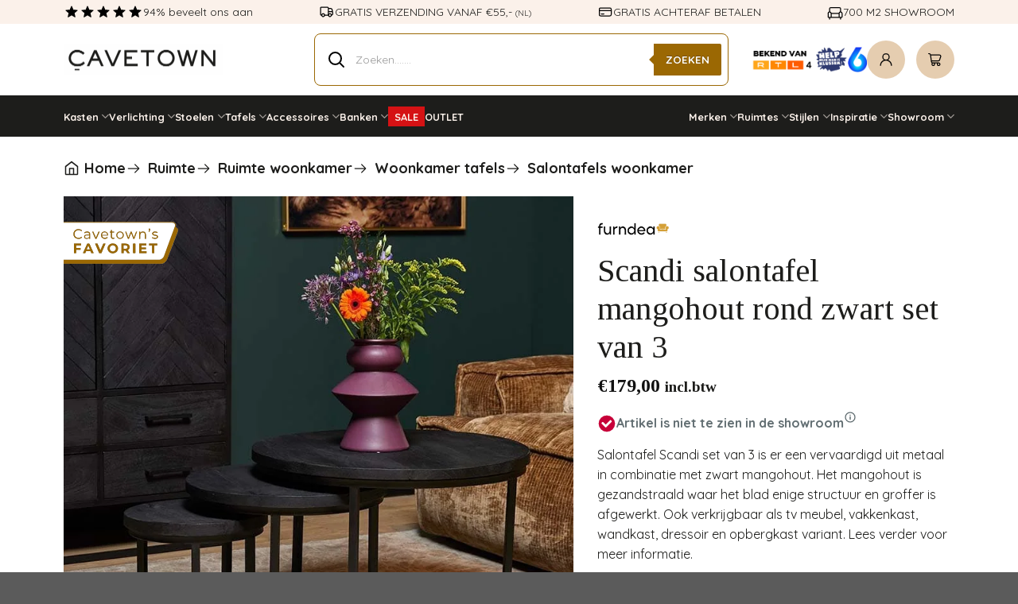

--- FILE ---
content_type: text/html; charset=UTF-8
request_url: https://cavetown.nl/product/scandi-salontafel-rond-zwart-set-van-3/
body_size: 77673
content:
<!DOCTYPE html>
<html lang="nl-NL" class="loading-site no-js">
<head><meta charset="UTF-8" /><script>if(navigator.userAgent.match(/MSIE|Internet Explorer/i)||navigator.userAgent.match(/Trident\/7\..*?rv:11/i)){var href=document.location.href;if(!href.match(/[?&]nowprocket/)){if(href.indexOf("?")==-1){if(href.indexOf("#")==-1){document.location.href=href+"?nowprocket=1"}else{document.location.href=href.replace("#","?nowprocket=1#")}}else{if(href.indexOf("#")==-1){document.location.href=href+"&nowprocket=1"}else{document.location.href=href.replace("#","&nowprocket=1#")}}}}</script><script>(()=>{class RocketLazyLoadScripts{constructor(){this.v="2.0.4",this.userEvents=["keydown","keyup","mousedown","mouseup","mousemove","mouseover","mouseout","touchmove","touchstart","touchend","touchcancel","wheel","click","dblclick","input"],this.attributeEvents=["onblur","onclick","oncontextmenu","ondblclick","onfocus","onmousedown","onmouseenter","onmouseleave","onmousemove","onmouseout","onmouseover","onmouseup","onmousewheel","onscroll","onsubmit"]}async t(){this.i(),this.o(),/iP(ad|hone)/.test(navigator.userAgent)&&this.h(),this.u(),this.l(this),this.m(),this.k(this),this.p(this),this._(),await Promise.all([this.R(),this.L()]),this.lastBreath=Date.now(),this.S(this),this.P(),this.D(),this.O(),this.M(),await this.C(this.delayedScripts.normal),await this.C(this.delayedScripts.defer),await this.C(this.delayedScripts.async),await this.T(),await this.F(),await this.j(),await this.A(),window.dispatchEvent(new Event("rocket-allScriptsLoaded")),this.everythingLoaded=!0,this.lastTouchEnd&&await new Promise(t=>setTimeout(t,500-Date.now()+this.lastTouchEnd)),this.I(),this.H(),this.U(),this.W()}i(){this.CSPIssue=sessionStorage.getItem("rocketCSPIssue"),document.addEventListener("securitypolicyviolation",t=>{this.CSPIssue||"script-src-elem"!==t.violatedDirective||"data"!==t.blockedURI||(this.CSPIssue=!0,sessionStorage.setItem("rocketCSPIssue",!0))},{isRocket:!0})}o(){window.addEventListener("pageshow",t=>{this.persisted=t.persisted,this.realWindowLoadedFired=!0},{isRocket:!0}),window.addEventListener("pagehide",()=>{this.onFirstUserAction=null},{isRocket:!0})}h(){let t;function e(e){t=e}window.addEventListener("touchstart",e,{isRocket:!0}),window.addEventListener("touchend",function i(o){o.changedTouches[0]&&t.changedTouches[0]&&Math.abs(o.changedTouches[0].pageX-t.changedTouches[0].pageX)<10&&Math.abs(o.changedTouches[0].pageY-t.changedTouches[0].pageY)<10&&o.timeStamp-t.timeStamp<200&&(window.removeEventListener("touchstart",e,{isRocket:!0}),window.removeEventListener("touchend",i,{isRocket:!0}),"INPUT"===o.target.tagName&&"text"===o.target.type||(o.target.dispatchEvent(new TouchEvent("touchend",{target:o.target,bubbles:!0})),o.target.dispatchEvent(new MouseEvent("mouseover",{target:o.target,bubbles:!0})),o.target.dispatchEvent(new PointerEvent("click",{target:o.target,bubbles:!0,cancelable:!0,detail:1,clientX:o.changedTouches[0].clientX,clientY:o.changedTouches[0].clientY})),event.preventDefault()))},{isRocket:!0})}q(t){this.userActionTriggered||("mousemove"!==t.type||this.firstMousemoveIgnored?"keyup"===t.type||"mouseover"===t.type||"mouseout"===t.type||(this.userActionTriggered=!0,this.onFirstUserAction&&this.onFirstUserAction()):this.firstMousemoveIgnored=!0),"click"===t.type&&t.preventDefault(),t.stopPropagation(),t.stopImmediatePropagation(),"touchstart"===this.lastEvent&&"touchend"===t.type&&(this.lastTouchEnd=Date.now()),"click"===t.type&&(this.lastTouchEnd=0),this.lastEvent=t.type,t.composedPath&&t.composedPath()[0].getRootNode()instanceof ShadowRoot&&(t.rocketTarget=t.composedPath()[0]),this.savedUserEvents.push(t)}u(){this.savedUserEvents=[],this.userEventHandler=this.q.bind(this),this.userEvents.forEach(t=>window.addEventListener(t,this.userEventHandler,{passive:!1,isRocket:!0})),document.addEventListener("visibilitychange",this.userEventHandler,{isRocket:!0})}U(){this.userEvents.forEach(t=>window.removeEventListener(t,this.userEventHandler,{passive:!1,isRocket:!0})),document.removeEventListener("visibilitychange",this.userEventHandler,{isRocket:!0}),this.savedUserEvents.forEach(t=>{(t.rocketTarget||t.target).dispatchEvent(new window[t.constructor.name](t.type,t))})}m(){const t="return false",e=Array.from(this.attributeEvents,t=>"data-rocket-"+t),i="["+this.attributeEvents.join("],[")+"]",o="[data-rocket-"+this.attributeEvents.join("],[data-rocket-")+"]",s=(e,i,o)=>{o&&o!==t&&(e.setAttribute("data-rocket-"+i,o),e["rocket"+i]=new Function("event",o),e.setAttribute(i,t))};new MutationObserver(t=>{for(const n of t)"attributes"===n.type&&(n.attributeName.startsWith("data-rocket-")||this.everythingLoaded?n.attributeName.startsWith("data-rocket-")&&this.everythingLoaded&&this.N(n.target,n.attributeName.substring(12)):s(n.target,n.attributeName,n.target.getAttribute(n.attributeName))),"childList"===n.type&&n.addedNodes.forEach(t=>{if(t.nodeType===Node.ELEMENT_NODE)if(this.everythingLoaded)for(const i of[t,...t.querySelectorAll(o)])for(const t of i.getAttributeNames())e.includes(t)&&this.N(i,t.substring(12));else for(const e of[t,...t.querySelectorAll(i)])for(const t of e.getAttributeNames())this.attributeEvents.includes(t)&&s(e,t,e.getAttribute(t))})}).observe(document,{subtree:!0,childList:!0,attributeFilter:[...this.attributeEvents,...e]})}I(){this.attributeEvents.forEach(t=>{document.querySelectorAll("[data-rocket-"+t+"]").forEach(e=>{this.N(e,t)})})}N(t,e){const i=t.getAttribute("data-rocket-"+e);i&&(t.setAttribute(e,i),t.removeAttribute("data-rocket-"+e))}k(t){Object.defineProperty(HTMLElement.prototype,"onclick",{get(){return this.rocketonclick||null},set(e){this.rocketonclick=e,this.setAttribute(t.everythingLoaded?"onclick":"data-rocket-onclick","this.rocketonclick(event)")}})}S(t){function e(e,i){let o=e[i];e[i]=null,Object.defineProperty(e,i,{get:()=>o,set(s){t.everythingLoaded?o=s:e["rocket"+i]=o=s}})}e(document,"onreadystatechange"),e(window,"onload"),e(window,"onpageshow");try{Object.defineProperty(document,"readyState",{get:()=>t.rocketReadyState,set(e){t.rocketReadyState=e},configurable:!0}),document.readyState="loading"}catch(t){console.log("WPRocket DJE readyState conflict, bypassing")}}l(t){this.originalAddEventListener=EventTarget.prototype.addEventListener,this.originalRemoveEventListener=EventTarget.prototype.removeEventListener,this.savedEventListeners=[],EventTarget.prototype.addEventListener=function(e,i,o){o&&o.isRocket||!t.B(e,this)&&!t.userEvents.includes(e)||t.B(e,this)&&!t.userActionTriggered||e.startsWith("rocket-")||t.everythingLoaded?t.originalAddEventListener.call(this,e,i,o):(t.savedEventListeners.push({target:this,remove:!1,type:e,func:i,options:o}),"mouseenter"!==e&&"mouseleave"!==e||t.originalAddEventListener.call(this,e,t.savedUserEvents.push,o))},EventTarget.prototype.removeEventListener=function(e,i,o){o&&o.isRocket||!t.B(e,this)&&!t.userEvents.includes(e)||t.B(e,this)&&!t.userActionTriggered||e.startsWith("rocket-")||t.everythingLoaded?t.originalRemoveEventListener.call(this,e,i,o):t.savedEventListeners.push({target:this,remove:!0,type:e,func:i,options:o})}}J(t,e){this.savedEventListeners=this.savedEventListeners.filter(i=>{let o=i.type,s=i.target||window;return e!==o||t!==s||(this.B(o,s)&&(i.type="rocket-"+o),this.$(i),!1)})}H(){EventTarget.prototype.addEventListener=this.originalAddEventListener,EventTarget.prototype.removeEventListener=this.originalRemoveEventListener,this.savedEventListeners.forEach(t=>this.$(t))}$(t){t.remove?this.originalRemoveEventListener.call(t.target,t.type,t.func,t.options):this.originalAddEventListener.call(t.target,t.type,t.func,t.options)}p(t){let e;function i(e){return t.everythingLoaded?e:e.split(" ").map(t=>"load"===t||t.startsWith("load.")?"rocket-jquery-load":t).join(" ")}function o(o){function s(e){const s=o.fn[e];o.fn[e]=o.fn.init.prototype[e]=function(){return this[0]===window&&t.userActionTriggered&&("string"==typeof arguments[0]||arguments[0]instanceof String?arguments[0]=i(arguments[0]):"object"==typeof arguments[0]&&Object.keys(arguments[0]).forEach(t=>{const e=arguments[0][t];delete arguments[0][t],arguments[0][i(t)]=e})),s.apply(this,arguments),this}}if(o&&o.fn&&!t.allJQueries.includes(o)){const e={DOMContentLoaded:[],"rocket-DOMContentLoaded":[]};for(const t in e)document.addEventListener(t,()=>{e[t].forEach(t=>t())},{isRocket:!0});o.fn.ready=o.fn.init.prototype.ready=function(i){function s(){parseInt(o.fn.jquery)>2?setTimeout(()=>i.bind(document)(o)):i.bind(document)(o)}return"function"==typeof i&&(t.realDomReadyFired?!t.userActionTriggered||t.fauxDomReadyFired?s():e["rocket-DOMContentLoaded"].push(s):e.DOMContentLoaded.push(s)),o([])},s("on"),s("one"),s("off"),t.allJQueries.push(o)}e=o}t.allJQueries=[],o(window.jQuery),Object.defineProperty(window,"jQuery",{get:()=>e,set(t){o(t)}})}P(){const t=new Map;document.write=document.writeln=function(e){const i=document.currentScript,o=document.createRange(),s=i.parentElement;let n=t.get(i);void 0===n&&(n=i.nextSibling,t.set(i,n));const c=document.createDocumentFragment();o.setStart(c,0),c.appendChild(o.createContextualFragment(e)),s.insertBefore(c,n)}}async R(){return new Promise(t=>{this.userActionTriggered?t():this.onFirstUserAction=t})}async L(){return new Promise(t=>{document.addEventListener("DOMContentLoaded",()=>{this.realDomReadyFired=!0,t()},{isRocket:!0})})}async j(){return this.realWindowLoadedFired?Promise.resolve():new Promise(t=>{window.addEventListener("load",t,{isRocket:!0})})}M(){this.pendingScripts=[];this.scriptsMutationObserver=new MutationObserver(t=>{for(const e of t)e.addedNodes.forEach(t=>{"SCRIPT"!==t.tagName||t.noModule||t.isWPRocket||this.pendingScripts.push({script:t,promise:new Promise(e=>{const i=()=>{const i=this.pendingScripts.findIndex(e=>e.script===t);i>=0&&this.pendingScripts.splice(i,1),e()};t.addEventListener("load",i,{isRocket:!0}),t.addEventListener("error",i,{isRocket:!0}),setTimeout(i,1e3)})})})}),this.scriptsMutationObserver.observe(document,{childList:!0,subtree:!0})}async F(){await this.X(),this.pendingScripts.length?(await this.pendingScripts[0].promise,await this.F()):this.scriptsMutationObserver.disconnect()}D(){this.delayedScripts={normal:[],async:[],defer:[]},document.querySelectorAll("script[type$=rocketlazyloadscript]").forEach(t=>{t.hasAttribute("data-rocket-src")?t.hasAttribute("async")&&!1!==t.async?this.delayedScripts.async.push(t):t.hasAttribute("defer")&&!1!==t.defer||"module"===t.getAttribute("data-rocket-type")?this.delayedScripts.defer.push(t):this.delayedScripts.normal.push(t):this.delayedScripts.normal.push(t)})}async _(){await this.L();let t=[];document.querySelectorAll("script[type$=rocketlazyloadscript][data-rocket-src]").forEach(e=>{let i=e.getAttribute("data-rocket-src");if(i&&!i.startsWith("data:")){i.startsWith("//")&&(i=location.protocol+i);try{const o=new URL(i).origin;o!==location.origin&&t.push({src:o,crossOrigin:e.crossOrigin||"module"===e.getAttribute("data-rocket-type")})}catch(t){}}}),t=[...new Map(t.map(t=>[JSON.stringify(t),t])).values()],this.Y(t,"preconnect")}async G(t){if(await this.K(),!0!==t.noModule||!("noModule"in HTMLScriptElement.prototype))return new Promise(e=>{let i;function o(){(i||t).setAttribute("data-rocket-status","executed"),e()}try{if(navigator.userAgent.includes("Firefox/")||""===navigator.vendor||this.CSPIssue)i=document.createElement("script"),[...t.attributes].forEach(t=>{let e=t.nodeName;"type"!==e&&("data-rocket-type"===e&&(e="type"),"data-rocket-src"===e&&(e="src"),i.setAttribute(e,t.nodeValue))}),t.text&&(i.text=t.text),t.nonce&&(i.nonce=t.nonce),i.hasAttribute("src")?(i.addEventListener("load",o,{isRocket:!0}),i.addEventListener("error",()=>{i.setAttribute("data-rocket-status","failed-network"),e()},{isRocket:!0}),setTimeout(()=>{i.isConnected||e()},1)):(i.text=t.text,o()),i.isWPRocket=!0,t.parentNode.replaceChild(i,t);else{const i=t.getAttribute("data-rocket-type"),s=t.getAttribute("data-rocket-src");i?(t.type=i,t.removeAttribute("data-rocket-type")):t.removeAttribute("type"),t.addEventListener("load",o,{isRocket:!0}),t.addEventListener("error",i=>{this.CSPIssue&&i.target.src.startsWith("data:")?(console.log("WPRocket: CSP fallback activated"),t.removeAttribute("src"),this.G(t).then(e)):(t.setAttribute("data-rocket-status","failed-network"),e())},{isRocket:!0}),s?(t.fetchPriority="high",t.removeAttribute("data-rocket-src"),t.src=s):t.src="data:text/javascript;base64,"+window.btoa(unescape(encodeURIComponent(t.text)))}}catch(i){t.setAttribute("data-rocket-status","failed-transform"),e()}});t.setAttribute("data-rocket-status","skipped")}async C(t){const e=t.shift();return e?(e.isConnected&&await this.G(e),this.C(t)):Promise.resolve()}O(){this.Y([...this.delayedScripts.normal,...this.delayedScripts.defer,...this.delayedScripts.async],"preload")}Y(t,e){this.trash=this.trash||[];let i=!0;var o=document.createDocumentFragment();t.forEach(t=>{const s=t.getAttribute&&t.getAttribute("data-rocket-src")||t.src;if(s&&!s.startsWith("data:")){const n=document.createElement("link");n.href=s,n.rel=e,"preconnect"!==e&&(n.as="script",n.fetchPriority=i?"high":"low"),t.getAttribute&&"module"===t.getAttribute("data-rocket-type")&&(n.crossOrigin=!0),t.crossOrigin&&(n.crossOrigin=t.crossOrigin),t.integrity&&(n.integrity=t.integrity),t.nonce&&(n.nonce=t.nonce),o.appendChild(n),this.trash.push(n),i=!1}}),document.head.appendChild(o)}W(){this.trash.forEach(t=>t.remove())}async T(){try{document.readyState="interactive"}catch(t){}this.fauxDomReadyFired=!0;try{await this.K(),this.J(document,"readystatechange"),document.dispatchEvent(new Event("rocket-readystatechange")),await this.K(),document.rocketonreadystatechange&&document.rocketonreadystatechange(),await this.K(),this.J(document,"DOMContentLoaded"),document.dispatchEvent(new Event("rocket-DOMContentLoaded")),await this.K(),this.J(window,"DOMContentLoaded"),window.dispatchEvent(new Event("rocket-DOMContentLoaded"))}catch(t){console.error(t)}}async A(){try{document.readyState="complete"}catch(t){}try{await this.K(),this.J(document,"readystatechange"),document.dispatchEvent(new Event("rocket-readystatechange")),await this.K(),document.rocketonreadystatechange&&document.rocketonreadystatechange(),await this.K(),this.J(window,"load"),window.dispatchEvent(new Event("rocket-load")),await this.K(),window.rocketonload&&window.rocketonload(),await this.K(),this.allJQueries.forEach(t=>t(window).trigger("rocket-jquery-load")),await this.K(),this.J(window,"pageshow");const t=new Event("rocket-pageshow");t.persisted=this.persisted,window.dispatchEvent(t),await this.K(),window.rocketonpageshow&&window.rocketonpageshow({persisted:this.persisted})}catch(t){console.error(t)}}async K(){Date.now()-this.lastBreath>45&&(await this.X(),this.lastBreath=Date.now())}async X(){return document.hidden?new Promise(t=>setTimeout(t)):new Promise(t=>requestAnimationFrame(t))}B(t,e){return e===document&&"readystatechange"===t||(e===document&&"DOMContentLoaded"===t||(e===window&&"DOMContentLoaded"===t||(e===window&&"load"===t||e===window&&"pageshow"===t)))}static run(){(new RocketLazyLoadScripts).t()}}RocketLazyLoadScripts.run()})();</script>
	
	<link rel="profile" href="https://gmpg.org/xfn/11" />
	<link rel="pingback" href="https://cavetown.nl/xmlrpc.php" />

	<script type="rocketlazyloadscript">(function(html){html.className = html.className.replace(/\bno-js\b/,'js')})(document.documentElement);</script>
<script type="rocketlazyloadscript" id="pm-base-config">window.dataLayer = window.dataLayer || [];
window.gtag = window.gtag || function() { dataLayer.push(arguments); };
window.blockScriptBeforeConsent = false;
window.headlessMode = false;
window.pmDebugEnabled = false;
window.signalEndpoint = "https://cbsignal-1.in-endp.profitmetrics.io/in/v1/signal";</script><meta name='robots' content='index, follow, max-image-preview:large, max-snippet:-1, max-video-preview:-1' />
	<style>img:is([sizes="auto" i], [sizes^="auto," i]) { contain-intrinsic-size: 3000px 1500px }</style>
	<link rel="prefetch" href="https://cavetown.nl/wp-content/plugins/woo-min-max-quantity-step-control-single/assets/js/custom.js">
<link rel="prefetch" href="https://cavetown.nl/wp-content/plugins/woo-min-max-quantity-step-control-single/assets/css/wcmmq-front.css">

<!-- Google Tag Manager for WordPress by gtm4wp.com -->
<script data-cfasync="false" data-pagespeed-no-defer>
	var gtm4wp_datalayer_name = "dataLayer";
	var dataLayer = dataLayer || [];
	const gtm4wp_use_sku_instead = 0;
	const gtm4wp_currency = 'EUR';
	const gtm4wp_product_per_impression = 0;
	const gtm4wp_clear_ecommerce = false;
	const gtm4wp_datalayer_max_timeout = 2000;
</script>
<!-- End Google Tag Manager for WordPress by gtm4wp.com --><meta name="viewport" content="width=device-width, initial-scale=1" />
	<!-- This site is optimized with the Yoast SEO Premium plugin v26.7 (Yoast SEO v26.7) - https://yoast.com/wordpress/plugins/seo/ -->
	<title>Scandi salontafel mangohout rond zwart set van 3 |</title><link rel="preload" href="https://cavetown.nl/wp-content/uploads/2024/11/Logo-Zwart.png" as="image" fetchpriority="high">
<link data-rocket-prefetch href="https://gereedschap.cavetown.nl" rel="dns-prefetch">
<link data-rocket-prefetch href="https://www.googletagmanager.com" rel="dns-prefetch">
<link data-rocket-prefetch href="https://cdn.sleak.chat" rel="dns-prefetch">
<link data-rocket-prefetch href="https://static-tracking.klaviyo.com" rel="dns-prefetch">
<link data-rocket-prefetch href="https://static.klaviyo.com" rel="dns-prefetch">
<link data-rocket-prefetch href="https://cdn.jsdelivr.net" rel="dns-prefetch">
	<meta name="description" content="Salontafel Scandi set van 3 is er een vervaardigd uit metaal in combinatie met zwart mangohout. Het mangohout is gezandstraald waar het blad enige structuur en groffer is afgewerkt. Ook verkrijgbaar als tv meubel, vakkenkast, wandkast, dressoir en opbergkast variant. Lees verder voor meer informatie." />
	<link rel="canonical" href="https://cavetown.nl/product/scandi-salontafel-rond-zwart-set-van-3/" />
	<meta property="og:locale" content="nl_NL" />
	<meta property="og:type" content="product" />
	<meta property="og:title" content="Scandi salontafel mangohout rond zwart set van 3" />
	<meta property="og:description" content="Salontafel Scandi set van 3 is er een vervaardigd uit metaal in combinatie met zwart mangohout. Het mangohout is gezandstraald waar het blad enige structuur en groffer is afgewerkt. Ook verkrijgbaar als tv meubel, vakkenkast, wandkast, dressoir en opbergkast variant. Lees verder voor meer informatie." />
	<meta property="og:url" content="https://cavetown.nl/product/scandi-salontafel-rond-zwart-set-van-3/" />
	<meta property="og:site_name" content="CaveTown" />
	<meta property="article:modified_time" content="2026-01-14T03:01:26+00:00" />
	<meta property="og:image" content="https://cavetown.nl/wp-content/uploads/2023/04/Scandi-salontafel-zwart-set-van-3-1.jpg" />
	<meta property="og:image:width" content="800" />
	<meta property="og:image:height" content="800" />
	<meta property="og:image:type" content="image/jpeg" /><meta property="og:image" content="https://cavetown.nl/wp-content/uploads/2023/04/Scandi-salontafel-zwart-set-van-3-2.jpg" />
	<meta property="og:image:width" content="800" />
	<meta property="og:image:height" content="800" />
	<meta property="og:image:type" content="image/jpeg" /><meta property="og:image" content="https://cavetown.nl/wp-content/uploads/2023/04/Scandi-salontafel-zwart-set-van-3-6.jpg" />
	<meta property="og:image:width" content="800" />
	<meta property="og:image:height" content="800" />
	<meta property="og:image:type" content="image/jpeg" /><meta property="og:image" content="https://cavetown.nl/wp-content/uploads/2023/04/Scandi-salontafel-zwart-set-van-3-4.jpg" />
	<meta property="og:image:width" content="800" />
	<meta property="og:image:height" content="800" />
	<meta property="og:image:type" content="image/jpeg" />
	<meta name="twitter:card" content="summary_large_image" />
	<meta name="twitter:site" content="@nlcavetown" />
	<meta name="twitter:label1" content="Prijs" />
	<meta name="twitter:data1" content="&euro;179,00 incl.btw" />
	<meta name="twitter:label2" content="Beschikbaarheid" />
	<meta name="twitter:data2" content="Op voorraad" />
	<script type="application/ld+json" class="yoast-schema-graph">{"@context":"https://schema.org","@graph":[{"@type":["WebPage","ItemPage"],"@id":"https://cavetown.nl/product/scandi-salontafel-rond-zwart-set-van-3/","url":"https://cavetown.nl/product/scandi-salontafel-rond-zwart-set-van-3/","name":"Scandi salontafel mangohout rond zwart set van 3 |","isPartOf":{"@id":"https://cavetown.nl/#website"},"primaryImageOfPage":{"@id":"https://cavetown.nl/product/scandi-salontafel-rond-zwart-set-van-3/#primaryimage"},"image":{"@id":"https://cavetown.nl/product/scandi-salontafel-rond-zwart-set-van-3/#primaryimage"},"thumbnailUrl":"https://cavetown.nl/wp-content/uploads/2023/04/Scandi-salontafel-zwart-set-van-3-1.jpg","description":"Salontafel Scandi set van 3 is er een vervaardigd uit metaal in combinatie met zwart mangohout. Het mangohout is gezandstraald waar het blad enige structuur en groffer is afgewerkt. Ook verkrijgbaar als tv meubel, vakkenkast, wandkast, dressoir en opbergkast variant. Lees verder voor meer informatie.","breadcrumb":{"@id":"https://cavetown.nl/product/scandi-salontafel-rond-zwart-set-van-3/#breadcrumb"},"inLanguage":"nl-NL","potentialAction":{"@type":"BuyAction","target":"https://cavetown.nl/product/scandi-salontafel-rond-zwart-set-van-3/"}},{"@type":"ImageObject","inLanguage":"nl-NL","@id":"https://cavetown.nl/product/scandi-salontafel-rond-zwart-set-van-3/#primaryimage","url":"https://cavetown.nl/wp-content/uploads/2023/04/Scandi-salontafel-zwart-set-van-3-1.jpg","contentUrl":"https://cavetown.nl/wp-content/uploads/2023/04/Scandi-salontafel-zwart-set-van-3-1.jpg","width":800,"height":800,"caption":"Scandi salontafel rond zwart set van 3"},{"@type":"BreadcrumbList","@id":"https://cavetown.nl/product/scandi-salontafel-rond-zwart-set-van-3/#breadcrumb","itemListElement":[{"@type":"ListItem","position":1,"name":"Home","item":"https://cavetown.nl/"},{"@type":"ListItem","position":2,"name":"Winkel","item":"https://cavetown.nl/winkelmand-cavetown-nl/"},{"@type":"ListItem","position":3,"name":"Scandi salontafel mangohout rond zwart set van 3"}]},{"@type":"WebSite","@id":"https://cavetown.nl/#website","url":"https://cavetown.nl/","name":"CaveTown","description":"Unieke industriële woonwinkel. Meubels, verzorging &amp; woonaccessoires","publisher":{"@id":"https://cavetown.nl/#organization"},"potentialAction":[{"@type":"SearchAction","target":{"@type":"EntryPoint","urlTemplate":"https://cavetown.nl/?s={search_term_string}"},"query-input":{"@type":"PropertyValueSpecification","valueRequired":true,"valueName":"search_term_string"}}],"inLanguage":"nl-NL"},{"@type":"Organization","@id":"https://cavetown.nl/#organization","name":"Cavetown","url":"https://cavetown.nl/","logo":{"@type":"ImageObject","inLanguage":"nl-NL","@id":"https://cavetown.nl/#/schema/logo/image/","url":"https://cavetown.nl/wp-content/uploads/2025/12/Logo-Zwart-e1764671275675.png","contentUrl":"https://cavetown.nl/wp-content/uploads/2025/12/Logo-Zwart-e1764671275675.png","width":696,"height":140,"caption":"Cavetown"},"image":{"@id":"https://cavetown.nl/#/schema/logo/image/"},"sameAs":["https://www.facebook.com/nlcavetown/","https://x.com/nlcavetown","https://www.instagram.com/nlcavetown/","https://in.pinterest.com/cavetown1/","http://www.youtube.com/@cavetown9882"],"description":"Bij Cavetown bieden we in de winkel én online persoonlijk interieuradvies om jouw droominterieur te realiseren. Of je nu een complete make-over wilt of kleine aanpassingen zoekt, onze experts staan klaar om te helpen.","email":"klantenservice@cavetown.nl","telephone":"+31850470391"}]}</script>
	<meta property="product:brand" content="Furndea" />
	<meta property="product:price:amount" content="179.00" />
	<meta property="product:price:currency" content="EUR" />
	<meta property="og:availability" content="instock" />
	<meta property="product:availability" content="instock" />
	<meta property="product:retailer_item_id" content="STF-2012" />
	<meta property="product:condition" content="new" />
	<!-- / Yoast SEO Premium plugin. -->


<link rel='dns-prefetch' href='//static.klaviyo.com' />
<link rel='dns-prefetch' href='//cdn.jsdelivr.net' />
<link rel='prefetch' href='https://cavetown.nl/wp-content/themes/flatsome/assets/js/flatsome.js?ver=8e60d746741250b4dd4e' />
<link rel='prefetch' href='https://cavetown.nl/wp-content/themes/flatsome/assets/js/chunk.slider.js?ver=3.19.7' />
<link rel='prefetch' href='https://cavetown.nl/wp-content/themes/flatsome/assets/js/chunk.popups.js?ver=3.19.7' />
<link rel='prefetch' href='https://cavetown.nl/wp-content/themes/flatsome/assets/js/chunk.tooltips.js?ver=3.19.7' />
<link rel='prefetch' href='https://cavetown.nl/wp-content/themes/flatsome/assets/js/woocommerce.js?ver=dd6035ce106022a74757' />
<link rel='stylesheet' id='font-awesome-css' href='https://cavetown.nl/wp-content/plugins/woocommerce-ajax-filters/berocket/assets/css/font-awesome.min.css?ver=6.8.3' type='text/css' media='all' />
<link rel='stylesheet' id='berocket_aapf_widget-style-css' href='https://cavetown.nl/wp-content/cache/background-css/1/cavetown.nl/wp-content/plugins/woocommerce-ajax-filters/assets/frontend/css/fullmain.min.css?ver=3.1.9.6&wpr_t=1768404399' type='text/css' media='all' />
<link rel='stylesheet' id='bumbal-css' href='https://cavetown.nl/wp-content/plugins/bumbal/public/css/bumbal-public.css?ver=1.0.0' type='text/css' media='all' />
<link rel='stylesheet' id='iconic-wlv-css' href='https://cavetown.nl/wp-content/plugins/iconic-woo-linked-variations/assets/frontend/css/main.css?ver=1.7.0' type='text/css' media='all' />
<style id='woocommerce-inline-inline-css' type='text/css'>
.woocommerce form .form-row .required { visibility: visible; }
</style>
<link rel='stylesheet' id='contact-form-7-css' href='https://cavetown.nl/wp-content/plugins/contact-form-7/includes/css/styles.css?ver=6.1.4' type='text/css' media='all' />
<link rel='stylesheet' id='wpcf7-redirect-script-frontend-css' href='https://cavetown.nl/wp-content/plugins/wpcf7-redirect/build/assets/frontend-script.css?ver=2c532d7e2be36f6af233' type='text/css' media='all' />
<link rel='stylesheet' id='sendcloud-checkout-css-css' href='https://cavetown.nl/wp-content/plugins/sendcloud-shipping/resources/css/sendcloud-checkout.css?ver=2.4.5' type='text/css' media='all' />
<link rel='stylesheet' id='brands-styles-css' href='https://cavetown.nl/wp-content/plugins/woocommerce/assets/css/brands.css?ver=10.4.3' type='text/css' media='all' />
<link rel='stylesheet' id='dgwt-wcas-style-css' href='https://cavetown.nl/wp-content/cache/background-css/1/cavetown.nl/wp-content/plugins/ajax-search-for-woocommerce-premium/assets/css/style.min.css?ver=1.32.2&wpr_t=1768404399' type='text/css' media='all' />
<link rel='stylesheet' id='wccs-public-css' href='https://cavetown.nl/wp-content/plugins/easy-woocommerce-discounts-pro/public/css/wccs-public.min.css?ver=6.8.3' type='text/css' media='all' />
<link rel='stylesheet' id='wa_wcc_mtree_css_file-css' href='https://cavetown.nl/wp-content/plugins/woocommerce-product-category-selection-widget/assets/css/mtree.css?ver=6.8.3' type='text/css' media='all' />
<link rel='stylesheet' id='wcmmq-front-style-css' href='https://cavetown.nl/wp-content/plugins/woo-min-max-quantity-step-control-single/assets/css/wcmmq-front.css?ver=7.0.4.1.1764757492' type='text/css' media='all' />
<link rel='stylesheet' id='woo_discount_pro_style-css' href='https://cavetown.nl/wp-content/plugins/woo-discount-rules-pro/Assets/Css/awdr_style.css?ver=2.6.13' type='text/css' media='all' />
<link rel='stylesheet' id='slick-carousel-css' href='https://cavetown.nl/wp-content/plugins/iconic-woothumbs/assets/frontend/css/lib/slick/slick.css?ver=1732520998' type='text/css' media='all' />
<link rel='stylesheet' id='plyr-css' href='https://cavetown.nl/wp-content/plugins/iconic-woothumbs/assets/vendor/plyr.css?ver=1732520998' type='text/css' media='all' />
<link rel='stylesheet' id='iconic-woothumbs-css-css' href='https://cavetown.nl/wp-content/cache/background-css/1/cavetown.nl/wp-content/plugins/iconic-woothumbs/assets/frontend/css/main.min.css?ver=1732520998&wpr_t=1768404399' type='text/css' media='all' />
<link rel='stylesheet' id='flatsome-main-css' href='https://cavetown.nl/wp-content/cache/background-css/1/cavetown.nl/wp-content/themes/flatsome/assets/css/flatsome.css?ver=3.19.7&wpr_t=1768404399' type='text/css' media='all' />
<style id='flatsome-main-inline-css' type='text/css'>
@font-face {
				font-family: "fl-icons";
				font-display: block;
				src: url(https://cavetown.nl/wp-content/themes/flatsome/assets/css/icons/fl-icons.eot?v=3.19.7);
				src:
					url(https://cavetown.nl/wp-content/themes/flatsome/assets/css/icons/fl-icons.eot#iefix?v=3.19.7) format("embedded-opentype"),
					url(https://cavetown.nl/wp-content/themes/flatsome/assets/css/icons/fl-icons.woff2?v=3.19.7) format("woff2"),
					url(https://cavetown.nl/wp-content/themes/flatsome/assets/css/icons/fl-icons.ttf?v=3.19.7) format("truetype"),
					url(https://cavetown.nl/wp-content/themes/flatsome/assets/css/icons/fl-icons.woff?v=3.19.7) format("woff"),
					url(https://cavetown.nl/wp-content/themes/flatsome/assets/css/icons/fl-icons.svg?v=3.19.7#fl-icons) format("svg");
			}
</style>
<link rel='stylesheet' id='flatsome-shop-css' href='https://cavetown.nl/wp-content/themes/flatsome/assets/css/flatsome-shop.css?ver=3.19.7' type='text/css' media='all' />
<link rel='stylesheet' id='flatsome-style-css' href='https://cavetown.nl/wp-content/themes/flatsome-child-2024/style.css?ver=73.0' type='text/css' media='all' />
<style id='rocket-lazyload-inline-css' type='text/css'>
.rll-youtube-player{position:relative;padding-bottom:56.23%;height:0;overflow:hidden;max-width:100%;}.rll-youtube-player:focus-within{outline: 2px solid currentColor;outline-offset: 5px;}.rll-youtube-player iframe{position:absolute;top:0;left:0;width:100%;height:100%;z-index:100;background:0 0}.rll-youtube-player img{bottom:0;display:block;left:0;margin:auto;max-width:100%;width:100%;position:absolute;right:0;top:0;border:none;height:auto;-webkit-transition:.4s all;-moz-transition:.4s all;transition:.4s all}.rll-youtube-player img:hover{-webkit-filter:brightness(75%)}.rll-youtube-player .play{height:100%;width:100%;left:0;top:0;position:absolute;background:var(--wpr-bg-68c47e35-ffb4-41ef-9029-aa774149c1f2) no-repeat center;background-color: transparent !important;cursor:pointer;border:none;}
</style>
<script type="text/javascript" src="https://cavetown.nl/wp-includes/js/jquery/jquery.min.js?ver=3.7.1" id="jquery-core-js"></script>
<script type="text/javascript" src="https://cavetown.nl/wp-content/plugins/woocommerce/assets/js/jquery-blockui/jquery.blockUI.min.js?ver=2.7.0-wc.10.4.3" id="wc-jquery-blockui-js" data-wp-strategy="defer"></script>
<script type="text/javascript" id="wc-add-to-cart-js-extra">
/* <![CDATA[ */
var wc_add_to_cart_params = {"ajax_url":"\/wp-admin\/admin-ajax.php","wc_ajax_url":"\/?wc-ajax=%%endpoint%%","i18n_view_cart":"Bekijk winkelwagen","cart_url":"https:\/\/cavetown.nl\/winkelmand\/","is_cart":"","cart_redirect_after_add":"no"};
/* ]]> */
</script>
<script type="rocketlazyloadscript" data-rocket-type="text/javascript" data-rocket-src="https://cavetown.nl/wp-content/plugins/woocommerce/assets/js/frontend/add-to-cart.min.js?ver=10.4.3" id="wc-add-to-cart-js" defer="defer" data-wp-strategy="defer"></script>
<script type="text/javascript" id="wc-single-product-js-extra">
/* <![CDATA[ */
var wc_single_product_params = {"i18n_required_rating_text":"Selecteer een waardering","i18n_rating_options":["1 van de 5 sterren","2 van de 5 sterren","3 van de 5 sterren","4 van de 5 sterren","5 van de 5 sterren"],"i18n_product_gallery_trigger_text":"Afbeeldinggalerij in volledig scherm bekijken","review_rating_required":"yes","flexslider":{"rtl":false,"animation":"slide","smoothHeight":true,"directionNav":false,"controlNav":"thumbnails","slideshow":false,"animationSpeed":500,"animationLoop":false,"allowOneSlide":false},"zoom_enabled":"","zoom_options":[],"photoswipe_enabled":"","photoswipe_options":{"shareEl":false,"closeOnScroll":false,"history":false,"hideAnimationDuration":0,"showAnimationDuration":0},"flexslider_enabled":""};
/* ]]> */
</script>
<script type="text/javascript" src="https://cavetown.nl/wp-content/plugins/woocommerce/assets/js/frontend/single-product.min.js?ver=10.4.3" id="wc-single-product-js" defer="defer" data-wp-strategy="defer"></script>
<script type="rocketlazyloadscript" data-rocket-type="text/javascript" data-rocket-src="https://cavetown.nl/wp-content/plugins/woocommerce/assets/js/js-cookie/js.cookie.min.js?ver=2.1.4-wc.10.4.3" id="wc-js-cookie-js" data-wp-strategy="defer"></script>
<script type="rocketlazyloadscript" data-rocket-type="text/javascript" id="wc-settings-dep-in-header-js-after">
/* <![CDATA[ */
console.warn( "Scripts that have a dependency on [wc-settings, wc-blocks-checkout] must be loaded in the footer, klaviyo-klaviyo-checkout-block-editor-script was registered to load in the header, but has been switched to load in the footer instead. See https://github.com/woocommerce/woocommerce-gutenberg-products-block/pull/5059" );
console.warn( "Scripts that have a dependency on [wc-settings, wc-blocks-checkout] must be loaded in the footer, klaviyo-klaviyo-checkout-block-view-script was registered to load in the header, but has been switched to load in the footer instead. See https://github.com/woocommerce/woocommerce-gutenberg-products-block/pull/5059" );
/* ]]> */
</script>
<script type="rocketlazyloadscript" data-rocket-type="text/javascript" data-rocket-src="https://www.googletagmanager.com/gtag/js?id=AW-880952224" id="pm-gads-api-js"></script>
<script type="rocketlazyloadscript" data-rocket-type="text/javascript" id="pm-gads-api-js-after">
/* <![CDATA[ */
(function(){
    "use strict";
    var id="AW-880952224";
    var dl=(window.dataLayer=window.dataLayer||[]);
    var hasJs=dl.some(function(i){return Array.isArray(i)&&i[0]==="js";});
    if(!hasJs){gtag("js",new Date());}
    var hasClientId=false;
    var t=setTimeout(function(){
        if(hasClientId)return;
        var isConfigured=dl.some(function(i){return Array.isArray(i)&&i[0]==="config"&&i[1]===id;});
        if(!isConfigured){gtag("config",id);}
    },1000);
    try{gtag("get",id,"client_id",function(){hasClientId=true;clearTimeout(t);});}catch(e){}
    (function(){"use strict";const poll=()=>{if(typeof gtag==="function"&&typeof window.pmTPTrack?.onGtmCallback==="function"){gtag("get","AW-880952224","client_id",function(clientId){window.pmTPTrack.onGtmCallback("AW-880952224",clientId);});return;}setTimeout(poll,100);};poll();})();
})();
/* ]]> */
</script>
<meta name="google-site-verification" content="VEQG2OFHFwleLykTl4GXGbsNn5TDo31Tm44lnsysGp4" />
<meta name="facebook-domain-verification" content="67y2wgdqh2w94ppf1qlvk67m6pk3i5" />

<!-- Google Tag Manager -->
<script type="rocketlazyloadscript">(function(w,d,s,l,i){w[l]=w[l]||[];w[l].push({'gtm.start':
new Date().getTime(),event:'gtm.js'});var f=d.getElementsByTagName(s)[0],
j=d.createElement(s),dl=l!='dataLayer'?'&l='+l:'';j.async=true;j.src=
'//gereedschap.cavetown.nl/gtm.js?id='+i+dl;f.parentNode.insertBefore(j,f);
})(window,document,'script','dataLayer','GTM-WHMKCK8');</script>
<!-- End Google Tag Manager -->

<script type="rocketlazyloadscript" data-rocket-type="text/javascript">
    document.addEventListener("DOMContentLoaded", () => {
		// Function to update the label text
		function updateLabelText() {
			var label = document.querySelector('.instock .bapf_body ul li:first-child label');

			// Check if the label exists and get its text content
			if (label) {
				var currentText = label.textContent.trim();

				// Change the text content if it matches 'In stock'
				if (currentText === 'In stock') {
					label.textContent = 'Op voorraad';
				}
			}
		}

		// Initial call to update text
		updateLabelText();
	});

</script>

<!-- sleak.chat sleakbot embed snippet -->
<script type="rocketlazyloadscript" id="sleakbot" data-rocket-src="https://cdn.sleak.chat/fetchsleakbot.js" chatbot-id="3d271de3-70e0-496d-8cea-99f982088ed1"></script>
<!-- This website runs the Product Feed PRO for WooCommerce by AdTribes.io plugin - version woocommercesea_option_installed_version -->

<!-- Google Tag Manager for WordPress by gtm4wp.com -->
<!-- GTM Container placement set to off -->
<script data-cfasync="false" data-pagespeed-no-defer>
	var dataLayer_content = {"visitorLoginState":"logged-out","visitorType":"visitor-logged-out","visitorEmail":"","visitorEmailHash":"","visitorRegistrationDate":"","visitorUsername":"","customerTotalOrders":0,"customerTotalOrderValue":0,"customerFirstName":"","customerLastName":"","customerBillingFirstName":"","customerBillingLastName":"","customerBillingCompany":"","customerBillingAddress1":"","customerBillingAddress2":"","customerBillingCity":"","customerBillingState":"","customerBillingPostcode":"","customerBillingCountry":"","customerBillingEmail":"","customerBillingEmailHash":"","customerBillingPhone":"","customerShippingFirstName":"","customerShippingLastName":"","customerShippingCompany":"","customerShippingAddress1":"","customerShippingAddress2":"","customerShippingCity":"","customerShippingState":"","customerShippingPostcode":"","customerShippingCountry":"","productRatingCounts":[],"productAverageRating":0,"productReviewCount":0,"productType":"simple","productIsVariable":0};
	dataLayer.push( dataLayer_content );
</script>
<script type="rocketlazyloadscript" data-cfasync="false" data-pagespeed-no-defer>
	console.warn && console.warn("[GTM4WP] Google Tag Manager container code placement set to OFF !!!");
	console.warn && console.warn("[GTM4WP] Data layer codes are active but GTM container must be loaded using custom coding !!!");
</script>
<!-- End Google Tag Manager for WordPress by gtm4wp.com --><style type="text/css">
span.wcmmq_prefix {
    float: left;
    padding: 10px;
    margin: 0;
}
</style>
		<style>
			.dgwt-wcas-ico-magnifier,.dgwt-wcas-ico-magnifier-handler{max-width:20px}.dgwt-wcas-search-wrapp{max-width:600px}.dgwt-wcas-search-wrapp .dgwt-wcas-sf-wrapp input[type=search].dgwt-wcas-search-input,.dgwt-wcas-search-wrapp .dgwt-wcas-sf-wrapp input[type=search].dgwt-wcas-search-input:hover,.dgwt-wcas-search-wrapp .dgwt-wcas-sf-wrapp input[type=search].dgwt-wcas-search-input:focus{background-color:#fff}.dgwt-wcas-search-wrapp .dgwt-wcas-sf-wrapp .dgwt-wcas-search-submit::before{border-color:transparent #9b6803}.dgwt-wcas-search-wrapp .dgwt-wcas-sf-wrapp .dgwt-wcas-search-submit:hover::before,.dgwt-wcas-search-wrapp .dgwt-wcas-sf-wrapp .dgwt-wcas-search-submit:focus::before{border-right-color:#9b6803}.dgwt-wcas-search-wrapp .dgwt-wcas-sf-wrapp .dgwt-wcas-search-submit,.dgwt-wcas-om-bar .dgwt-wcas-om-return{background-color:#9b6803}.dgwt-wcas-search-wrapp .dgwt-wcas-ico-magnifier,.dgwt-wcas-search-wrapp .dgwt-wcas-sf-wrapp .dgwt-wcas-search-submit svg path,.dgwt-wcas-om-bar .dgwt-wcas-om-return svg path{}.dgwt-wcas-suggestions-wrapp,.dgwt-wcas-details-wrapp{background-color:#fff}.dgwt-wcas-suggestion-selected{background-color:#fff}.dgwt-wcas-st strong,.dgwt-wcas-sd strong{color:#dd901c}.dgwt-wcas-suggestions-wrapp,.dgwt-wcas-details-wrapp,.dgwt-wcas-suggestion,.dgwt-wcas-datails-title,.dgwt-wcas-details-more-products{border-color:#000!important}		</style>
			<style>
		.dgwt-wcas-flatsome-up {
			margin-top: -40vh;
		}

		#search-lightbox .dgwt-wcas-sf-wrapp input[type=search].dgwt-wcas-search-input {
			height: 60px;
			font-size: 20px;
		}

		#search-lightbox .dgwt-wcas-search-wrapp {
			-webkit-transition: all 100ms ease-in-out;
			-moz-transition: all 100ms ease-in-out;
			-ms-transition: all 100ms ease-in-out;
			-o-transition: all 100ms ease-in-out;
			transition: all 100ms ease-in-out;
		}

		#search-lightbox .dgwt-wcas-sf-wrapp .dgwt-wcas-search-submit:before {
			top: 21px;
		}

		.dgwt-wcas-overlay-mobile-on .mfp-wrap .mfp-content {
			width: 100vw;
		}

		.dgwt-wcas-overlay-mobile-on .mfp-wrap,
		.dgwt-wcas-overlay-mobile-on .mfp-close,
		.dgwt-wcas-overlay-mobile-on .nav-sidebar {
			display: none;
		}

		.dgwt-wcas-overlay-mobile-on .main-menu-overlay {
			display: none;
		}

		.dgwt-wcas-open .header-search-dropdown .nav-dropdown {
			opacity: 1;
			max-height: inherit;
			left: -15px !important;
		}

		.dgwt-wcas-open:not(.dgwt-wcas-theme-flatsome-dd-sc) .nav-right .header-search-dropdown .nav-dropdown {
			left: auto;
			/*right: -15px;*/
		}

		.dgwt-wcas-theme-flatsome .nav-dropdown .dgwt-wcas-search-wrapp {
			min-width: 450px;
		}

		.header-search-form {
			min-width: 250px;
		}
	</style>
			<noscript><style>.woocommerce-product-gallery{ opacity: 1 !important; }</style></noscript>
	<style>
/* Default Styles */
.iconic-woothumbs-all-images-wrap {
	float: left;
	width: 100%;
}

/* Icon Styles */
.iconic-woothumbs-icon {
	color: #ffffff;
}

/* Bullet Styles */
.iconic-woothumbs-all-images-wrap .slick-dots button,
.iconic-woothumbs-zoom-bullets .slick-dots button {
	border-color: #ffffff !important;
}

.iconic-woothumbs-all-images-wrap .slick-dots .slick-active button,
.iconic-woothumbs-zoom-bullets .slick-dots .slick-active button {
	background-color: #ffffff !important;
}

/* Thumbnails */
	.iconic-woothumbs-all-images-wrap--thumbnails-left .iconic-woothumbs-thumbnails-wrap,
	.iconic-woothumbs-all-images-wrap--thumbnails-right .iconic-woothumbs-thumbnails-wrap {
		width: 20%;
	}

	.iconic-woothumbs-all-images-wrap--thumbnails-left .iconic-woothumbs-images-wrap,
	.iconic-woothumbs-all-images-wrap--thumbnails-right .iconic-woothumbs-images-wrap {
		width: 80%;
	}
	
.iconic-woothumbs-thumbnails__image-wrapper:after {
	border-color: #ffffff;
}

.iconic-woothumbs-thumbnails__control {
	color: #ffffff;
}

.iconic-woothumbs-thumbnails__control path {
	stroke: #ffffff;
}

.iconic-woothumbs-all-images-wrap--thumbnails-left .iconic-woothumbs-thumbnails__control {
	right: 10px;
}

.iconic-woothumbs-all-images-wrap--thumbnails-right .iconic-woothumbs-thumbnails__control {
	left: 10px;
}


/* Stacked Thumbnails - Left & Right */
.iconic-woothumbs-all-images-wrap--thumbnails-left .iconic-woothumbs-thumbnails-wrap--stacked,
.iconic-woothumbs-all-images-wrap--thumbnails-right .iconic-woothumbs-thumbnails-wrap--stacked {
	margin: 0;
}

.iconic-woothumbs-thumbnails-wrap--stacked .iconic-woothumbs-thumbnails__slide {
	width: 25%;
}

/* Stacked Thumbnails - Left */
.iconic-woothumbs-all-images-wrap--thumbnails-left .iconic-woothumbs-thumbnails-wrap--stacked .iconic-woothumbs-thumbnails__slide {
	padding: 0 10px 10px 0;
}

/* Stacked Thumbnails - Right */
.iconic-woothumbs-all-images-wrap--thumbnails-right .iconic-woothumbs-thumbnails-wrap--stacked .iconic-woothumbs-thumbnails__slide {
	padding: 0 0 10px 10px;
}

/* Stacked Thumbnails - Above & Below */

.iconic-woothumbs-all-images-wrap--thumbnails-above .iconic-woothumbs-thumbnails-wrap--stacked,
.iconic-woothumbs-all-images-wrap--thumbnails-below .iconic-woothumbs-thumbnails-wrap--stacked {
	margin: 0 -5px 0 -5px;
}

/* Stacked Thumbnails - Above */
.iconic-woothumbs-all-images-wrap--thumbnails-above .iconic-woothumbs-thumbnails-wrap--stacked .iconic-woothumbs-thumbnails__slide {
	padding: 0 5px 10px 5px;
}

/* Stacked Thumbnails - Below */
.iconic-woothumbs-all-images-wrap--thumbnails-below .iconic-woothumbs-thumbnails-wrap--stacked .iconic-woothumbs-thumbnails__slide {
	padding: 10px 5px 0 5px;
}

/* Sliding Thumbnails - Left & Right, Above & Below */
.iconic-woothumbs-all-images-wrap--thumbnails-left .iconic-woothumbs-thumbnails-wrap--sliding,
.iconic-woothumbs-all-images-wrap--thumbnails-right .iconic-woothumbs-thumbnails-wrap--sliding {
	margin: 0;
}

/* Sliding Thumbnails - Left & Right */
.iconic-woothumbs-all-images-wrap--thumbnails-left .iconic-woothumbs-thumbnails-wrap--sliding .slick-list,
.iconic-woothumbs-all-images-wrap--thumbnails-right .iconic-woothumbs-thumbnails-wrap--sliding .slick-list {
	margin-bottom: -10px;
}

.iconic-woothumbs-all-images-wrap--thumbnails-left .iconic-woothumbs-thumbnails-wrap--sliding .slick-slide,
.iconic-woothumbs-all-images-wrap--thumbnails-right .iconic-woothumbs-thumbnails-wrap--sliding .slick-slide {
	margin-bottom: 10px;
}

/* Sliding Thumbnails - Left */
.iconic-woothumbs-all-images-wrap--thumbnails-left .iconic-woothumbs-thumbnails-wrap--sliding {
	padding-right: 10px;
}

/* Sliding Thumbnails - Right */
.iconic-woothumbs-all-images-wrap--thumbnails-right .iconic-woothumbs-thumbnails-wrap--sliding {
	padding-left: 10px;
}

/* Sliding Thumbnails - Above & Below */
.iconic-woothumbs-thumbnails-wrap--horizontal.iconic-woothumbs-thumbnails-wrap--sliding .iconic-woothumbs-thumbnails__slide {
	width: 25%;
}

.iconic-woothumbs-all-images-wrap--thumbnails-above .iconic-woothumbs-thumbnails-wrap--sliding .slick-list,
.iconic-woothumbs-all-images-wrap--thumbnails-below .iconic-woothumbs-thumbnails-wrap--sliding .slick-list {
	margin-right: -10px;
}

.iconic-woothumbs-all-images-wrap--thumbnails-above .iconic-woothumbs-thumbnails-wrap--sliding .slick-slide,
.iconic-woothumbs-all-images-wrap--thumbnails-below .iconic-woothumbs-thumbnails-wrap--sliding .slick-slide {
	margin-right: 10px;
}

/* Sliding Thumbnails - Above */
.iconic-woothumbs-all-images-wrap--thumbnails-above .iconic-woothumbs-thumbnails-wrap--sliding {
	margin-bottom: 10px;
}

/* Sliding Thumbnails - Below */
.iconic-woothumbs-all-images-wrap--thumbnails-below .iconic-woothumbs-thumbnails-wrap--sliding {
	margin-top: 10px;
}

/* Zoom Styles */

.zm-handlerarea {
	background: #000000;
	-ms-filter: "progid:DXImageTransform.Microsoft.Alpha(Opacity=80)" !important;
	filter: alpha(opacity=80) !important;
	-moz-opacity: 0.8 !important;
	-khtml-opacity: 0.8 !important;
	opacity: 0.8 !important;
}

/* Layout Styles */

/* Media Queries */

	@media screen and (max-width: 768px) {

		.iconic-woothumbs-all-images-wrap {
			float: none;
			width: 100%;
		}

		.iconic-woothumbs-hover-icons .iconic-woothumbs-icon {
			opacity: 1;
		}

			.iconic-woothumbs-all-images-wrap--thumbnails-above .iconic-woothumbs-images-wrap,
		.iconic-woothumbs-all-images-wrap--thumbnails-left .iconic-woothumbs-images-wrap,
		.iconic-woothumbs-all-images-wrap--thumbnails-right .iconic-woothumbs-images-wrap {
			width: 100%;
		}

		.iconic-woothumbs-all-images-wrap--thumbnails-left .iconic-woothumbs-thumbnails-wrap,
		.iconic-woothumbs-all-images-wrap--thumbnails-right .iconic-woothumbs-thumbnails-wrap {
			width: 100%;
		}
		
	.iconic-woothumbs-thumbnails-wrap--horizontal .iconic-woothumbs-thumbnails__slide {
		width: 33.333333333333%;
	}

		}
		.plyr {
		--plyr-control-icon-size: 18px;
		--plyr-color-main: #111111;
		--plyr-svg-fill: #ffffff;
		/* General */
		--plyr-menu-border-shadow-color: #111111;
		--plyr-range-thumb-background: #ffffff;
		--plyr-badge-text-color: #ffffff;
		--plyr-captions-text-color: #ffffff;
		--plyr-font-smoothing: true;
		/* Video */
		--plyr-video-background: #111111;
		--plyr-video-control-color: #ffffff;
		--plyr-video-control-color-hover: #ffffff;
		/* Audio */
		--plyr-audio-control-color-hover: #ffffff;
		--plyr-audio-control-background-hover: #11111180;
	}

	/* Background property with foreground colour setting and opacity */
	.plyr__control.plyr__control--overlaid[data-plyr="play"] {
		/* Final two characters add 50% opacity */
		background: #11111180 !important;
		color: #ffffff !important;
	}

	/* Background property with foreground colour setting */
	.plyr__control.plyr__control--overlaid[data-plyr="play"]:hover {
		background: #ffffff !important;
	}

	/* Color property with foreground colour setting */
	.plyr__progress [data-plyr="seek"],
	.plyr__volume [data-plyr="volume"] {
		color: #ffffff !important;
	}

	/* SVG stroke + fill properties with background colour setting */
	.plyr__control.plyr__control--overlaid[data-plyr="play"]:hover svg {
		stroke: #111111 !important;
		fill: #111111 !important;
	}

	/* SVG stroke property with foreground colour setting */
	.plyr__control[data-plyr="play"],
	.plyr__control[data-plyr="fullscreen"],
	.iconic-woothumbs-fullscreen svg path:not(:last-child),
	.iconic-woothumbs-images__arrow svg path,
	.iconic-woothumbs-zoom-prev svg path,
	.iconic-woothumbs-zoom-next svg path,
	.iconic-woothumbs-wishlist-buttons__add svg path {
		stroke: #ffffff !important;
	}

	/* SVG fill property with foreground colour setting */
	.plyr__control[data-plyr="play"],
	.plyr__control[data-plyr="settings"],
	.iconic-woothumbs-thumbnails__play-overlay svg path,
	.iconic-woothumbs-fullscreen svg path:last-child,
	.iconic-woothumbs-play svg path,
	.iconic-woothumbs-wishlist-buttons__browse svg path,
	.iconic-woothumbs-images__slide .iconic-woothumbs-loading-overlay--inner svg path,
	.pswp_item .iconic-woothumbs-loading-overlay--inner svg path {
		fill: #ffffff !important;
	}

	/* Background color property with background colour setting */
	.iconic-woothumbs-thumbnails__control:hover,
	.iconic-woothumbs-images__slide .iconic-woothumbs-loading-overlay:has(.iconic-woothumbs-responsive-media),
	.iconic-woothumbs-images__slide .iconic-woothumbs-loading-overlay--inner,
	.pswp_item .iconic-woothumbs-loading-overlay--inner {
		background-color: #111111 !important;
	}

	/* Background color property with background colour setting and opacity */
	.iconic-woothumbs-thumbnails__play-overlay,
	.iconic-woothumbs-thumbnails__control {
		/* Final two characters add 50% opacity */
		background-color: #11111180 !important;
	}

	/* Background color property with foreground colour setting */
	.iconic-woothumbs-all-images-wrap .slick-dots li button,
	.iconic-woothumbs-zoom-bullets .slick-dots li button,
	.iconic-woothumbs-zoom-bullets .slick-dots li.slick-active button,
	.plyr__menu__container .plyr__control[role="menuitemradio"]:hover::before {
		background-color: #ffffff !important;
	}

	/* Misc */
	.iconic-woothumbs-thumbnails__image-wrapper:after {
		border: 2px solid #111111;
	}

	.iconic-woothumbs-thumbnails__image-wrapper:before {
		border: 2px solid #ffffff;
	}
	</style>
<link rel="icon" href="https://cavetown.nl/wp-content/uploads/2016/04/cropped-Logo-Cave-Town-32x32.png" sizes="32x32" />
<link rel="icon" href="https://cavetown.nl/wp-content/uploads/2016/04/cropped-Logo-Cave-Town-192x192.png" sizes="192x192" />
<link rel="apple-touch-icon" href="https://cavetown.nl/wp-content/uploads/2016/04/cropped-Logo-Cave-Town-180x180.png" />
<meta name="msapplication-TileImage" content="https://cavetown.nl/wp-content/uploads/2016/04/cropped-Logo-Cave-Town-270x270.png" />
<style id="custom-css" type="text/css">:root {--primary-color: #9b6803;--fs-color-primary: #9b6803;--fs-color-secondary: #d26e4b;--fs-color-success: #7a9c59;--fs-color-alert: #b20000;--fs-experimental-link-color: #334862;--fs-experimental-link-color-hover: #111;}.tooltipster-base {--tooltip-color: #fff;--tooltip-bg-color: #000;}.off-canvas-right .mfp-content, .off-canvas-left .mfp-content {--drawer-width: 300px;}.off-canvas .mfp-content.off-canvas-cart {--drawer-width: 360px;}.container-width, .full-width .ubermenu-nav, .container, .row{max-width: 1150px}.row.row-collapse{max-width: 1120px}.row.row-small{max-width: 1142.5px}.row.row-large{max-width: 1180px}.header-main{height: 90px}#logo img{max-height: 90px}#logo{width:200px;}.header-bottom{min-height: 52px}.header-top{min-height: 30px}.transparent .header-main{height: 90px}.transparent #logo img{max-height: 90px}.has-transparent + .page-title:first-of-type,.has-transparent + #main > .page-title,.has-transparent + #main > div > .page-title,.has-transparent + #main .page-header-wrapper:first-of-type .page-title{padding-top: 170px;}.header.show-on-scroll,.stuck .header-main{height:70px!important}.stuck #logo img{max-height: 70px!important}.header-bottom {background-color: #1d1d1b}.header-main .nav > li > a{line-height: 16px }.stuck .header-main .nav > li > a{line-height: 50px }.header-bottom-nav > li > a{line-height: 16px }@media (max-width: 549px) {.header-main{height: 70px}#logo img{max-height: 70px}}body{font-family: Lato, sans-serif;}body {font-weight: 400;font-style: normal;}.nav > li > a {font-family: Lato, sans-serif;}.mobile-sidebar-levels-2 .nav > li > ul > li > a {font-family: Lato, sans-serif;}.nav > li > a,.mobile-sidebar-levels-2 .nav > li > ul > li > a {font-weight: 700;font-style: normal;}h1,h2,h3,h4,h5,h6,.heading-font, .off-canvas-center .nav-sidebar.nav-vertical > li > a{font-family: Lato, sans-serif;}h1,h2,h3,h4,h5,h6,.heading-font,.banner h1,.banner h2 {font-weight: 700;font-style: normal;}.alt-font{font-family: "Dancing Script", sans-serif;}.alt-font {font-weight: 400!important;font-style: normal!important;}.header:not(.transparent) .header-bottom-nav.nav > li > a{color: #fbf1ea;}.shop-page-title.featured-title .title-bg{ background-image: var(--wpr-bg-79a2eefd-38cf-4219-8dda-8df8c40433d6)!important;}@media screen and (min-width: 550px){.products .box-vertical .box-image{min-width: 494px!important;width: 494px!important;}}.page-title-small + main .product-container > .row{padding-top:0;}.nav-vertical-fly-out > li + li {border-top-width: 1px; border-top-style: solid;}.label-new.menu-item > a:after{content:"Nieuw";}.label-hot.menu-item > a:after{content:"Hot";}.label-sale.menu-item > a:after{content:"Aanbieding";}.label-popular.menu-item > a:after{content:"Populair";}</style><style id="kirki-inline-styles">/* latin-ext */
@font-face {
  font-family: 'Lato';
  font-style: normal;
  font-weight: 400;
  font-display: swap;
  src: url(https://cavetown.nl/wp-content/fonts/lato/S6uyw4BMUTPHjxAwXjeu.woff2) format('woff2');
  unicode-range: U+0100-02BA, U+02BD-02C5, U+02C7-02CC, U+02CE-02D7, U+02DD-02FF, U+0304, U+0308, U+0329, U+1D00-1DBF, U+1E00-1E9F, U+1EF2-1EFF, U+2020, U+20A0-20AB, U+20AD-20C0, U+2113, U+2C60-2C7F, U+A720-A7FF;
}
/* latin */
@font-face {
  font-family: 'Lato';
  font-style: normal;
  font-weight: 400;
  font-display: swap;
  src: url(https://cavetown.nl/wp-content/fonts/lato/S6uyw4BMUTPHjx4wXg.woff2) format('woff2');
  unicode-range: U+0000-00FF, U+0131, U+0152-0153, U+02BB-02BC, U+02C6, U+02DA, U+02DC, U+0304, U+0308, U+0329, U+2000-206F, U+20AC, U+2122, U+2191, U+2193, U+2212, U+2215, U+FEFF, U+FFFD;
}
/* latin-ext */
@font-face {
  font-family: 'Lato';
  font-style: normal;
  font-weight: 700;
  font-display: swap;
  src: url(https://cavetown.nl/wp-content/fonts/lato/S6u9w4BMUTPHh6UVSwaPGR_p.woff2) format('woff2');
  unicode-range: U+0100-02BA, U+02BD-02C5, U+02C7-02CC, U+02CE-02D7, U+02DD-02FF, U+0304, U+0308, U+0329, U+1D00-1DBF, U+1E00-1E9F, U+1EF2-1EFF, U+2020, U+20A0-20AB, U+20AD-20C0, U+2113, U+2C60-2C7F, U+A720-A7FF;
}
/* latin */
@font-face {
  font-family: 'Lato';
  font-style: normal;
  font-weight: 700;
  font-display: swap;
  src: url(https://cavetown.nl/wp-content/fonts/lato/S6u9w4BMUTPHh6UVSwiPGQ.woff2) format('woff2');
  unicode-range: U+0000-00FF, U+0131, U+0152-0153, U+02BB-02BC, U+02C6, U+02DA, U+02DC, U+0304, U+0308, U+0329, U+2000-206F, U+20AC, U+2122, U+2191, U+2193, U+2212, U+2215, U+FEFF, U+FFFD;
}/* vietnamese */
@font-face {
  font-family: 'Dancing Script';
  font-style: normal;
  font-weight: 400;
  font-display: swap;
  src: url(https://cavetown.nl/wp-content/fonts/dancing-script/If2cXTr6YS-zF4S-kcSWSVi_sxjsohD9F50Ruu7BMSo3Rep8ltA.woff2) format('woff2');
  unicode-range: U+0102-0103, U+0110-0111, U+0128-0129, U+0168-0169, U+01A0-01A1, U+01AF-01B0, U+0300-0301, U+0303-0304, U+0308-0309, U+0323, U+0329, U+1EA0-1EF9, U+20AB;
}
/* latin-ext */
@font-face {
  font-family: 'Dancing Script';
  font-style: normal;
  font-weight: 400;
  font-display: swap;
  src: url(https://cavetown.nl/wp-content/fonts/dancing-script/If2cXTr6YS-zF4S-kcSWSVi_sxjsohD9F50Ruu7BMSo3ROp8ltA.woff2) format('woff2');
  unicode-range: U+0100-02BA, U+02BD-02C5, U+02C7-02CC, U+02CE-02D7, U+02DD-02FF, U+0304, U+0308, U+0329, U+1D00-1DBF, U+1E00-1E9F, U+1EF2-1EFF, U+2020, U+20A0-20AB, U+20AD-20C0, U+2113, U+2C60-2C7F, U+A720-A7FF;
}
/* latin */
@font-face {
  font-family: 'Dancing Script';
  font-style: normal;
  font-weight: 400;
  font-display: swap;
  src: url(https://cavetown.nl/wp-content/fonts/dancing-script/If2cXTr6YS-zF4S-kcSWSVi_sxjsohD9F50Ruu7BMSo3Sup8.woff2) format('woff2');
  unicode-range: U+0000-00FF, U+0131, U+0152-0153, U+02BB-02BC, U+02C6, U+02DA, U+02DC, U+0304, U+0308, U+0329, U+2000-206F, U+20AC, U+2122, U+2191, U+2193, U+2212, U+2215, U+FEFF, U+FFFD;
}</style><noscript><style id="rocket-lazyload-nojs-css">.rll-youtube-player, [data-lazy-src]{display:none !important;}</style></noscript><style id="wpr-lazyload-bg-container"></style><style id="wpr-lazyload-bg-exclusion"></style>
<noscript>
<style id="wpr-lazyload-bg-nostyle">.bapfdpapcss .ui-icon,.bapfdpapcss .ui-widget-content .ui-icon{--wpr-bg-a0351945-9efc-4556-aa17-1353c50ab6d7: url('https://cavetown.nl/wp-content/plugins/woocommerce-ajax-filters/assets/frontend/css/images/ui-icons_444444_256x240.png');}.bapfdpapcss .ui-icon,.bapfdpapcss .ui-widget-content .ui-icon{--wpr-bg-c5b727d3-f594-4bc5-852c-0bb4282a687e: url('https://cavetown.nl/wp-content/plugins/woocommerce-ajax-filters/assets/frontend/css/images/ui-icons_444444_256x240.png');}.bapfdpapcss .ui-widget-header .ui-icon{--wpr-bg-4d2084f5-2f19-465e-8149-78a25f893b64: url('https://cavetown.nl/wp-content/plugins/woocommerce-ajax-filters/assets/frontend/css/images/ui-icons_444444_256x240.png');}.bapfdpapcss .ui-widget-header .ui-icon{--wpr-bg-69c57b41-686b-4330-bebc-aeca404ff0c3: url('https://cavetown.nl/wp-content/plugins/woocommerce-ajax-filters/assets/frontend/css/images/ui-icons_444444_256x240.png');}.bapfdpapcss .ui-button:focus .ui-icon,.bapfdpapcss .ui-button:hover .ui-icon,.bapfdpapcss .ui-state-focus .ui-icon,.bapfdpapcss .ui-state-hover .ui-icon{--wpr-bg-1f577977-68d0-475c-8657-3697d212d259: url('https://cavetown.nl/wp-content/plugins/woocommerce-ajax-filters/assets/frontend/css/images/ui-icons_555555_256x240.png');}.bapfdpapcss .ui-button:focus .ui-icon,.bapfdpapcss .ui-button:hover .ui-icon,.bapfdpapcss .ui-state-focus .ui-icon,.bapfdpapcss .ui-state-hover .ui-icon{--wpr-bg-26e688b2-1e3b-4a71-9dc8-e8ec8bd7444a: url('https://cavetown.nl/wp-content/plugins/woocommerce-ajax-filters/assets/frontend/css/images/ui-icons_555555_256x240.png');}.bapfdpapcss .ui-button:active .ui-icon,.bapfdpapcss .ui-state-active .ui-icon{--wpr-bg-6e5c0cd0-6537-4708-932f-c560baffd60d: url('https://cavetown.nl/wp-content/plugins/woocommerce-ajax-filters/assets/frontend/css/images/ui-icons_ffffff_256x240.png');}.bapfdpapcss .ui-button:active .ui-icon,.bapfdpapcss .ui-state-active .ui-icon{--wpr-bg-0e2e8d38-936e-4968-948e-8c6cd59a4cab: url('https://cavetown.nl/wp-content/plugins/woocommerce-ajax-filters/assets/frontend/css/images/ui-icons_ffffff_256x240.png');}.bapfdpapcss .ui-button .ui-state-highlight.ui-icon,.bapfdpapcss .ui-state-highlight .ui-icon{--wpr-bg-980eed73-dbe0-45d8-8922-c4380881dff6: url('https://cavetown.nl/wp-content/plugins/woocommerce-ajax-filters/assets/frontend/css/images/ui-icons_777620_256x240.png');}.bapfdpapcss .ui-button .ui-state-highlight.ui-icon,.bapfdpapcss .ui-state-highlight .ui-icon{--wpr-bg-0a2abd4e-0616-4c74-b35c-3f913163a408: url('https://cavetown.nl/wp-content/plugins/woocommerce-ajax-filters/assets/frontend/css/images/ui-icons_777620_256x240.png');}.bapfdpapcss .ui-state-error .ui-icon,.bapfdpapcss .ui-state-error-text .ui-icon{--wpr-bg-210b82a8-393d-42dc-aa4c-2dffbf3a37e3: url('https://cavetown.nl/wp-content/plugins/woocommerce-ajax-filters/assets/frontend/css/images/ui-icons_cc0000_256x240.png');}.bapfdpapcss .ui-state-error .ui-icon,.bapfdpapcss .ui-state-error-text .ui-icon{--wpr-bg-b16e6fb8-3d16-4b0f-a33b-89fc58ded89d: url('https://cavetown.nl/wp-content/plugins/woocommerce-ajax-filters/assets/frontend/css/images/ui-icons_cc0000_256x240.png');}.bapfdpapcss .ui-button .ui-icon{--wpr-bg-4781d665-7091-48a9-86a8-c6213bcb10d3: url('https://cavetown.nl/wp-content/plugins/woocommerce-ajax-filters/assets/frontend/css/images/ui-icons_777777_256x240.png');}.bapfdpapcss .ui-button .ui-icon{--wpr-bg-4481baf7-42f9-47b7-9b4a-e36fac548fb3: url('https://cavetown.nl/wp-content/plugins/woocommerce-ajax-filters/assets/frontend/css/images/ui-icons_777777_256x240.png');}.mCSB_scrollTools .mCSB_buttonDown,.mCSB_scrollTools .mCSB_buttonLeft,.mCSB_scrollTools .mCSB_buttonRight,.mCSB_scrollTools .mCSB_buttonUp{--wpr-bg-165d7816-89cc-4251-be13-60d4725715e4: url('https://cavetown.nl/wp-content/plugins/woocommerce-ajax-filters/assets/frontend/css/mCSB_buttons.png');}.dgwt-wcas-inner-preloader{--wpr-bg-24870119-15df-43c3-b643-900cc35727bd: url('https://cavetown.nl/wp-content/plugins/ajax-search-for-woocommerce-premium/assets/img/preloader.gif');}.zm-viewer{--wpr-bg-b9ae447b-a054-40b3-9153-5be7cf09e787: url('https://cavetown.nl/wp-content/plugins/iconic-woothumbs/assets/frontend/css/loading.gif');}.zm-handlerarea{--wpr-bg-97a1e508-cadc-4246-bd08-541c4f8a4a67: url('https://cavetown.nl/wp-content/plugins/iconic-woothumbs/assets/frontend/css/lens.png');}.fancy-underline:after{--wpr-bg-28381769-af15-4cb7-a6df-3c570c09f0a4: url('https://cavetown.nl/wp-content/themes/flatsome/assets/img/underline.png');}.slider-style-shadow .flickity-slider>:before{--wpr-bg-31a52c8c-a2b5-4c24-a76e-570233daf371: url('https://cavetown.nl/wp-content/themes/flatsome/assets/img/shadow@2x.png');}.rll-youtube-player .play{--wpr-bg-68c47e35-ffb4-41ef-9029-aa774149c1f2: url('https://cavetown.nl/wp-content/plugins/wp-rocket/assets/img/youtube.png');}.shop-page-title.featured-title .title-bg{--wpr-bg-79a2eefd-38cf-4219-8dda-8df8c40433d6: url('https://cavetown.nl/wp-content/uploads/2023/04/Scandi-salontafel-zwart-set-van-3-1.jpg');}</style>
</noscript>
<script type="application/javascript">const rocket_pairs = [{"selector":".bapfdpapcss .ui-icon,.bapfdpapcss .ui-widget-content .ui-icon","style":".bapfdpapcss .ui-icon,.bapfdpapcss .ui-widget-content .ui-icon{--wpr-bg-a0351945-9efc-4556-aa17-1353c50ab6d7: url('https:\/\/cavetown.nl\/wp-content\/plugins\/woocommerce-ajax-filters\/assets\/frontend\/css\/images\/ui-icons_444444_256x240.png');}","hash":"a0351945-9efc-4556-aa17-1353c50ab6d7","url":"https:\/\/cavetown.nl\/wp-content\/plugins\/woocommerce-ajax-filters\/assets\/frontend\/css\/images\/ui-icons_444444_256x240.png"},{"selector":".bapfdpapcss .ui-icon,.bapfdpapcss .ui-widget-content .ui-icon","style":".bapfdpapcss .ui-icon,.bapfdpapcss .ui-widget-content .ui-icon{--wpr-bg-c5b727d3-f594-4bc5-852c-0bb4282a687e: url('https:\/\/cavetown.nl\/wp-content\/plugins\/woocommerce-ajax-filters\/assets\/frontend\/css\/images\/ui-icons_444444_256x240.png');}","hash":"c5b727d3-f594-4bc5-852c-0bb4282a687e","url":"https:\/\/cavetown.nl\/wp-content\/plugins\/woocommerce-ajax-filters\/assets\/frontend\/css\/images\/ui-icons_444444_256x240.png"},{"selector":".bapfdpapcss .ui-widget-header .ui-icon","style":".bapfdpapcss .ui-widget-header .ui-icon{--wpr-bg-4d2084f5-2f19-465e-8149-78a25f893b64: url('https:\/\/cavetown.nl\/wp-content\/plugins\/woocommerce-ajax-filters\/assets\/frontend\/css\/images\/ui-icons_444444_256x240.png');}","hash":"4d2084f5-2f19-465e-8149-78a25f893b64","url":"https:\/\/cavetown.nl\/wp-content\/plugins\/woocommerce-ajax-filters\/assets\/frontend\/css\/images\/ui-icons_444444_256x240.png"},{"selector":".bapfdpapcss .ui-widget-header .ui-icon","style":".bapfdpapcss .ui-widget-header .ui-icon{--wpr-bg-69c57b41-686b-4330-bebc-aeca404ff0c3: url('https:\/\/cavetown.nl\/wp-content\/plugins\/woocommerce-ajax-filters\/assets\/frontend\/css\/images\/ui-icons_444444_256x240.png');}","hash":"69c57b41-686b-4330-bebc-aeca404ff0c3","url":"https:\/\/cavetown.nl\/wp-content\/plugins\/woocommerce-ajax-filters\/assets\/frontend\/css\/images\/ui-icons_444444_256x240.png"},{"selector":".bapfdpapcss .ui-button .ui-icon,.bapfdpapcss .ui-state-focus .ui-icon,.bapfdpapcss .ui-state-hover .ui-icon","style":".bapfdpapcss .ui-button:focus .ui-icon,.bapfdpapcss .ui-button:hover .ui-icon,.bapfdpapcss .ui-state-focus .ui-icon,.bapfdpapcss .ui-state-hover .ui-icon{--wpr-bg-1f577977-68d0-475c-8657-3697d212d259: url('https:\/\/cavetown.nl\/wp-content\/plugins\/woocommerce-ajax-filters\/assets\/frontend\/css\/images\/ui-icons_555555_256x240.png');}","hash":"1f577977-68d0-475c-8657-3697d212d259","url":"https:\/\/cavetown.nl\/wp-content\/plugins\/woocommerce-ajax-filters\/assets\/frontend\/css\/images\/ui-icons_555555_256x240.png"},{"selector":".bapfdpapcss .ui-button .ui-icon,.bapfdpapcss .ui-state-focus .ui-icon,.bapfdpapcss .ui-state-hover .ui-icon","style":".bapfdpapcss .ui-button:focus .ui-icon,.bapfdpapcss .ui-button:hover .ui-icon,.bapfdpapcss .ui-state-focus .ui-icon,.bapfdpapcss .ui-state-hover .ui-icon{--wpr-bg-26e688b2-1e3b-4a71-9dc8-e8ec8bd7444a: url('https:\/\/cavetown.nl\/wp-content\/plugins\/woocommerce-ajax-filters\/assets\/frontend\/css\/images\/ui-icons_555555_256x240.png');}","hash":"26e688b2-1e3b-4a71-9dc8-e8ec8bd7444a","url":"https:\/\/cavetown.nl\/wp-content\/plugins\/woocommerce-ajax-filters\/assets\/frontend\/css\/images\/ui-icons_555555_256x240.png"},{"selector":".bapfdpapcss .ui-button .ui-icon,.bapfdpapcss .ui-state-active .ui-icon","style":".bapfdpapcss .ui-button:active .ui-icon,.bapfdpapcss .ui-state-active .ui-icon{--wpr-bg-6e5c0cd0-6537-4708-932f-c560baffd60d: url('https:\/\/cavetown.nl\/wp-content\/plugins\/woocommerce-ajax-filters\/assets\/frontend\/css\/images\/ui-icons_ffffff_256x240.png');}","hash":"6e5c0cd0-6537-4708-932f-c560baffd60d","url":"https:\/\/cavetown.nl\/wp-content\/plugins\/woocommerce-ajax-filters\/assets\/frontend\/css\/images\/ui-icons_ffffff_256x240.png"},{"selector":".bapfdpapcss .ui-button .ui-icon,.bapfdpapcss .ui-state-active .ui-icon","style":".bapfdpapcss .ui-button:active .ui-icon,.bapfdpapcss .ui-state-active .ui-icon{--wpr-bg-0e2e8d38-936e-4968-948e-8c6cd59a4cab: url('https:\/\/cavetown.nl\/wp-content\/plugins\/woocommerce-ajax-filters\/assets\/frontend\/css\/images\/ui-icons_ffffff_256x240.png');}","hash":"0e2e8d38-936e-4968-948e-8c6cd59a4cab","url":"https:\/\/cavetown.nl\/wp-content\/plugins\/woocommerce-ajax-filters\/assets\/frontend\/css\/images\/ui-icons_ffffff_256x240.png"},{"selector":".bapfdpapcss .ui-button .ui-state-highlight.ui-icon,.bapfdpapcss .ui-state-highlight .ui-icon","style":".bapfdpapcss .ui-button .ui-state-highlight.ui-icon,.bapfdpapcss .ui-state-highlight .ui-icon{--wpr-bg-980eed73-dbe0-45d8-8922-c4380881dff6: url('https:\/\/cavetown.nl\/wp-content\/plugins\/woocommerce-ajax-filters\/assets\/frontend\/css\/images\/ui-icons_777620_256x240.png');}","hash":"980eed73-dbe0-45d8-8922-c4380881dff6","url":"https:\/\/cavetown.nl\/wp-content\/plugins\/woocommerce-ajax-filters\/assets\/frontend\/css\/images\/ui-icons_777620_256x240.png"},{"selector":".bapfdpapcss .ui-button .ui-state-highlight.ui-icon,.bapfdpapcss .ui-state-highlight .ui-icon","style":".bapfdpapcss .ui-button .ui-state-highlight.ui-icon,.bapfdpapcss .ui-state-highlight .ui-icon{--wpr-bg-0a2abd4e-0616-4c74-b35c-3f913163a408: url('https:\/\/cavetown.nl\/wp-content\/plugins\/woocommerce-ajax-filters\/assets\/frontend\/css\/images\/ui-icons_777620_256x240.png');}","hash":"0a2abd4e-0616-4c74-b35c-3f913163a408","url":"https:\/\/cavetown.nl\/wp-content\/plugins\/woocommerce-ajax-filters\/assets\/frontend\/css\/images\/ui-icons_777620_256x240.png"},{"selector":".bapfdpapcss .ui-state-error .ui-icon,.bapfdpapcss .ui-state-error-text .ui-icon","style":".bapfdpapcss .ui-state-error .ui-icon,.bapfdpapcss .ui-state-error-text .ui-icon{--wpr-bg-210b82a8-393d-42dc-aa4c-2dffbf3a37e3: url('https:\/\/cavetown.nl\/wp-content\/plugins\/woocommerce-ajax-filters\/assets\/frontend\/css\/images\/ui-icons_cc0000_256x240.png');}","hash":"210b82a8-393d-42dc-aa4c-2dffbf3a37e3","url":"https:\/\/cavetown.nl\/wp-content\/plugins\/woocommerce-ajax-filters\/assets\/frontend\/css\/images\/ui-icons_cc0000_256x240.png"},{"selector":".bapfdpapcss .ui-state-error .ui-icon,.bapfdpapcss .ui-state-error-text .ui-icon","style":".bapfdpapcss .ui-state-error .ui-icon,.bapfdpapcss .ui-state-error-text .ui-icon{--wpr-bg-b16e6fb8-3d16-4b0f-a33b-89fc58ded89d: url('https:\/\/cavetown.nl\/wp-content\/plugins\/woocommerce-ajax-filters\/assets\/frontend\/css\/images\/ui-icons_cc0000_256x240.png');}","hash":"b16e6fb8-3d16-4b0f-a33b-89fc58ded89d","url":"https:\/\/cavetown.nl\/wp-content\/plugins\/woocommerce-ajax-filters\/assets\/frontend\/css\/images\/ui-icons_cc0000_256x240.png"},{"selector":".bapfdpapcss .ui-button .ui-icon","style":".bapfdpapcss .ui-button .ui-icon{--wpr-bg-4781d665-7091-48a9-86a8-c6213bcb10d3: url('https:\/\/cavetown.nl\/wp-content\/plugins\/woocommerce-ajax-filters\/assets\/frontend\/css\/images\/ui-icons_777777_256x240.png');}","hash":"4781d665-7091-48a9-86a8-c6213bcb10d3","url":"https:\/\/cavetown.nl\/wp-content\/plugins\/woocommerce-ajax-filters\/assets\/frontend\/css\/images\/ui-icons_777777_256x240.png"},{"selector":".bapfdpapcss .ui-button .ui-icon","style":".bapfdpapcss .ui-button .ui-icon{--wpr-bg-4481baf7-42f9-47b7-9b4a-e36fac548fb3: url('https:\/\/cavetown.nl\/wp-content\/plugins\/woocommerce-ajax-filters\/assets\/frontend\/css\/images\/ui-icons_777777_256x240.png');}","hash":"4481baf7-42f9-47b7-9b4a-e36fac548fb3","url":"https:\/\/cavetown.nl\/wp-content\/plugins\/woocommerce-ajax-filters\/assets\/frontend\/css\/images\/ui-icons_777777_256x240.png"},{"selector":".mCSB_scrollTools .mCSB_buttonDown,.mCSB_scrollTools .mCSB_buttonLeft,.mCSB_scrollTools .mCSB_buttonRight,.mCSB_scrollTools .mCSB_buttonUp","style":".mCSB_scrollTools .mCSB_buttonDown,.mCSB_scrollTools .mCSB_buttonLeft,.mCSB_scrollTools .mCSB_buttonRight,.mCSB_scrollTools .mCSB_buttonUp{--wpr-bg-165d7816-89cc-4251-be13-60d4725715e4: url('https:\/\/cavetown.nl\/wp-content\/plugins\/woocommerce-ajax-filters\/assets\/frontend\/css\/mCSB_buttons.png');}","hash":"165d7816-89cc-4251-be13-60d4725715e4","url":"https:\/\/cavetown.nl\/wp-content\/plugins\/woocommerce-ajax-filters\/assets\/frontend\/css\/mCSB_buttons.png"},{"selector":".dgwt-wcas-inner-preloader","style":".dgwt-wcas-inner-preloader{--wpr-bg-24870119-15df-43c3-b643-900cc35727bd: url('https:\/\/cavetown.nl\/wp-content\/plugins\/ajax-search-for-woocommerce-premium\/assets\/img\/preloader.gif');}","hash":"24870119-15df-43c3-b643-900cc35727bd","url":"https:\/\/cavetown.nl\/wp-content\/plugins\/ajax-search-for-woocommerce-premium\/assets\/img\/preloader.gif"},{"selector":".zm-viewer","style":".zm-viewer{--wpr-bg-b9ae447b-a054-40b3-9153-5be7cf09e787: url('https:\/\/cavetown.nl\/wp-content\/plugins\/iconic-woothumbs\/assets\/frontend\/css\/loading.gif');}","hash":"b9ae447b-a054-40b3-9153-5be7cf09e787","url":"https:\/\/cavetown.nl\/wp-content\/plugins\/iconic-woothumbs\/assets\/frontend\/css\/loading.gif"},{"selector":".zm-handlerarea","style":".zm-handlerarea{--wpr-bg-97a1e508-cadc-4246-bd08-541c4f8a4a67: url('https:\/\/cavetown.nl\/wp-content\/plugins\/iconic-woothumbs\/assets\/frontend\/css\/lens.png');}","hash":"97a1e508-cadc-4246-bd08-541c4f8a4a67","url":"https:\/\/cavetown.nl\/wp-content\/plugins\/iconic-woothumbs\/assets\/frontend\/css\/lens.png"},{"selector":".fancy-underline","style":".fancy-underline:after{--wpr-bg-28381769-af15-4cb7-a6df-3c570c09f0a4: url('https:\/\/cavetown.nl\/wp-content\/themes\/flatsome\/assets\/img\/underline.png');}","hash":"28381769-af15-4cb7-a6df-3c570c09f0a4","url":"https:\/\/cavetown.nl\/wp-content\/themes\/flatsome\/assets\/img\/underline.png"},{"selector":".slider-style-shadow .flickity-slider>*","style":".slider-style-shadow .flickity-slider>:before{--wpr-bg-31a52c8c-a2b5-4c24-a76e-570233daf371: url('https:\/\/cavetown.nl\/wp-content\/themes\/flatsome\/assets\/img\/shadow@2x.png');}","hash":"31a52c8c-a2b5-4c24-a76e-570233daf371","url":"https:\/\/cavetown.nl\/wp-content\/themes\/flatsome\/assets\/img\/shadow@2x.png"},{"selector":".rll-youtube-player .play","style":".rll-youtube-player .play{--wpr-bg-68c47e35-ffb4-41ef-9029-aa774149c1f2: url('https:\/\/cavetown.nl\/wp-content\/plugins\/wp-rocket\/assets\/img\/youtube.png');}","hash":"68c47e35-ffb4-41ef-9029-aa774149c1f2","url":"https:\/\/cavetown.nl\/wp-content\/plugins\/wp-rocket\/assets\/img\/youtube.png"},{"selector":".shop-page-title.featured-title .title-bg","style":".shop-page-title.featured-title .title-bg{--wpr-bg-79a2eefd-38cf-4219-8dda-8df8c40433d6: url('https:\/\/cavetown.nl\/wp-content\/uploads\/2023\/04\/Scandi-salontafel-zwart-set-van-3-1.jpg');}","hash":"79a2eefd-38cf-4219-8dda-8df8c40433d6","url":"https:\/\/cavetown.nl\/wp-content\/uploads\/2023\/04\/Scandi-salontafel-zwart-set-van-3-1.jpg"}]; const rocket_excluded_pairs = [];</script><meta name="generator" content="WP Rocket 3.20.3" data-wpr-features="wpr_lazyload_css_bg_img wpr_delay_js wpr_lazyload_images wpr_lazyload_iframes wpr_preconnect_external_domains wpr_image_dimensions wpr_cache_webp wpr_desktop" /></head>

<body class="wp-singular product-template-default single single-product postid-125060 wp-theme-flatsome wp-child-theme-flatsome-child-2024 theme-flatsome woocommerce woocommerce-page woocommerce-no-js iconic-woothumbs-flatsome-child-ct woothumbs-fullscreen-theme--light dgwt-wcas-theme-flatsome lightbox nav-dropdown-has-arrow nav-dropdown-has-shadow nav-dropdown-has-border mobile-submenu-slide mobile-submenu-slide-levels-1">

<!-- Google Tag Manager (noscript) -->
<noscript><iframe src="//gereedschap.cavetown.nl/ns.html?id=GTM-WHMKCK8"
height="0" width="0" style="display:none;visibility:hidden"></iframe></noscript>
<!-- End Google Tag Manager (noscript) -->
<a class="skip-link screen-reader-text" href="#main">Ga naar inhoud</a>

<div  id="wrapper">

	
	<header  id="header" class="header has-sticky sticky-jump">
		<div  class="header-wrapper">
			<div id="top-bar" class="header-top hide-for-sticky bg-eggshell">
    <div class="container flex">
        <div class="header-top__container flex">
                                                <a href="https://www.google.com/maps/place/CAVETOWN/@52.0156683,5.1014663,16z/data=!4m8!3m7!1s0x47c6659586ae3a13:0x40962d1c9317d00c!8m2!3d52.0156683!4d5.1040466!9m1!1b1!16s%2Fg%2F11pckk1b26?entry=ttu&g_ep=EgoyMDI2MDEwNi4wIKXMDSoKLDEwMDc5MjA2N0gBUAM%3D" class="header-top__item flex" target="_blank" rel="noopener noreferrer">
                                        <div class="flex text-black"> 
                                                            <svg xmlns="http://www.w3.org/2000/svg" width="20" height="20" fill="none"><path fill="#000" d="m10 14.303-4.003 2.434a.555.555 0 0 1-.83-.602l1.08-4.56-3.554-3.054a.556.556 0 0 1 .317-.974l4.67-.383L9.488 2.84a.556.556 0 0 1 1.025 0l1.808 4.323 4.67.383a.556.556 0 0 1 .316.974l-3.553 3.055 1.079 4.559a.555.555 0 0 1-.83.602L10 14.303Z"/></svg>
                                                            <svg xmlns="http://www.w3.org/2000/svg" width="20" height="20" fill="none"><path fill="#000" d="m10 14.303-4.003 2.434a.555.555 0 0 1-.83-.602l1.08-4.56-3.554-3.054a.556.556 0 0 1 .317-.974l4.67-.383L9.488 2.84a.556.556 0 0 1 1.025 0l1.808 4.323 4.67.383a.556.556 0 0 1 .316.974l-3.553 3.055 1.079 4.559a.555.555 0 0 1-.83.602L10 14.303Z"/></svg>
                                                            <svg xmlns="http://www.w3.org/2000/svg" width="20" height="20" fill="none"><path fill="#000" d="m10 14.303-4.003 2.434a.555.555 0 0 1-.83-.602l1.08-4.56-3.554-3.054a.556.556 0 0 1 .317-.974l4.67-.383L9.488 2.84a.556.556 0 0 1 1.025 0l1.808 4.323 4.67.383a.556.556 0 0 1 .316.974l-3.553 3.055 1.079 4.559a.555.555 0 0 1-.83.602L10 14.303Z"/></svg>
                                                            <svg xmlns="http://www.w3.org/2000/svg" width="20" height="20" fill="none"><path fill="#000" d="m10 14.303-4.003 2.434a.555.555 0 0 1-.83-.602l1.08-4.56-3.554-3.054a.556.556 0 0 1 .317-.974l4.67-.383L9.488 2.84a.556.556 0 0 1 1.025 0l1.808 4.323 4.67.383a.556.556 0 0 1 .316.974l-3.553 3.055 1.079 4.559a.555.555 0 0 1-.83.602L10 14.303Z"/></svg>
                                                            <svg xmlns="http://www.w3.org/2000/svg" width="20" height="20" fill="none"><path fill="#000" d="m10 14.303-4.003 2.434a.555.555 0 0 1-.83-.602l1.08-4.56-3.554-3.054a.556.556 0 0 1 .317-.974l4.67-.383L9.488 2.84a.556.556 0 0 1 1.025 0l1.808 4.323 4.67.383a.556.556 0 0 1 .316.974l-3.553 3.055 1.079 4.559a.555.555 0 0 1-.83.602L10 14.303Z"/></svg>
                              
                        </div>
                        <div class="body--xs">
                            94% beveelt ons aan                        </div>
                                    </a>
                                        
                            <div class="header-top__item flex">
                    <div class="flex">
                        <svg xmlns="http://www.w3.org/2000/svg" width="20" height="20" fill="none"><path stroke="#000" stroke-linecap="round" stroke-linejoin="round" stroke-width="1.25" d="M7.113 14.022a1.827 1.827 0 0 1-1.089 1.695 1.747 1.747 0 0 1-1.943-.387 1.859 1.859 0 0 1-.392-1.99 1.78 1.78 0 0 1 1.645-1.13 1.75 1.75 0 0 1 1.256.528c.333.34.522.801.523 1.284ZM15.59 14.022a1.827 1.827 0 0 1-1.09 1.695 1.747 1.747 0 0 1-1.943-.387 1.859 1.859 0 0 1-.392-1.99 1.78 1.78 0 0 1 1.646-1.13 1.75 1.75 0 0 1 1.255.528c.334.34.522.801.524 1.284Z" clip-rule="evenodd"/><path fill="#000" d="M11.817 14.647a.625.625 0 1 0 0-1.25v1.25Zm-4.712-1.25a.625.625 0 1 0 0 1.25v-1.25Zm4.087.625a.625.625 0 0 0 1.25 0h-1.25Zm1.25-4.39a.625.625 0 1 0-1.25 0h1.25Zm-.625 3.765a.625.625 0 0 0 0 1.25v-1.25Zm.208 1.25a.625.625 0 1 0 0-1.25v1.25Zm3.556-1.25a.625.625 0 1 0 .005 1.25l-.005-1.25Zm1.888-1.326.625-.003a.621.621 0 0 0-.01-.107l-.615.11Zm.179-2.549a.625.625 0 1 0-1.23.22l1.23-.22Zm-5.832-4.416a.625.625 0 1 0 0 1.25v-1.25Zm2.983.625v.625h.013l-.013-.625Zm1.884 1.95-.625-.017a.614.614 0 0 0 .01.128l.615-.11Zm-.267 2.062a.625.625 0 1 0 1.232-.22l-1.232.22ZM12.44 5.73a.624.624 0 1 0-1.249 0h1.25Zm-1.25 3.902a.625.625 0 1 0 1.25 0h-1.25Zm.001-3.902a.625.625 0 1 0 1.25 0h-1.25Zm.624-.667h.625V5.06l-.625.004Zm-.887-.897v.625h.004l-.004-.625Zm-8.007 0-.006.625h.006v-.625Zm-.89.896-.625-.006v.006h.625Zm0 8.062h-.625v.006l.625-.006Zm.89.896v-.625h-.006l.006.625Zm.627.625a.625.625 0 1 0 0-1.25v1.25Zm8.269-5.638a.625.625 0 0 0 0 1.25v-1.25Zm5.216 1.25a.625.625 0 1 0 0-1.25v1.25Zm-5.216 3.139H7.105v1.25h4.712v-1.25Zm.625.625v-4.39h-1.25v4.39h1.25Zm-.625.625h.208v-1.25h-.208v1.25Zm3.77 0a2.495 2.495 0 0 0 1.783-.766l-.9-.869a1.245 1.245 0 0 1-.889.385l.005 1.25Zm1.783-.766a2.593 2.593 0 0 0 .724-1.813l-1.25.006c.001.354-.135.691-.373.938l.899.87Zm.714-1.92-.436-2.439-1.23.22.436 2.439 1.23-.22Zm-6.268-5.605H14.8v-1.25h-2.983v1.25Zm2.996 0a1.2 1.2 0 0 1 .887.37l.9-.868a2.45 2.45 0 0 0-1.813-.752l.026 1.25Zm.887.37c.238.246.37.585.36.938l1.249.036a2.547 2.547 0 0 0-.71-1.842l-.899.868Zm.369 1.066.348 1.95 1.232-.22-.35-1.95-1.23.22ZM11.19 5.73v3.902h1.25V5.73h-1.25Zm1.25 0v-.667h-1.25v.667h1.25Zm0-.671c-.007-.83-.67-1.524-1.517-1.518l.008 1.25c.127-.001.257.108.258.277l1.25-.01Zm-1.513-1.518H2.921v1.25h8.007v-1.25Zm-8.001 0a1.495 1.495 0 0 0-1.075.443l.887.881a.245.245 0 0 1 .176-.074l.012-1.25Zm-1.075.443a1.54 1.54 0 0 0-.446 1.072l1.25.011a.29.29 0 0 1 .083-.202l-.887-.88Zm-.446 1.078v8.062h1.25V5.063h-1.25Zm0 8.068c.004.4.162.786.446 1.071l.887-.88a.29.29 0 0 1-.083-.203l-1.25.012Zm.446 1.071c.284.286.67.448 1.075.444l-.012-1.25a.245.245 0 0 1-.176-.075l-.887.881Zm1.069.444h.627v-1.25h-.627v1.25Zm8.896-4.389h5.216v-1.25h-5.216v1.25Z"/></svg>
                    </div>
                    <div class="body--xs uppercase">
                        Gratis verzending vanaf €55,- <span class="body--xxs">(NL)</span>                    </div>
                </div>
            
                            <div class="header-top__item flex">
                    <div class="flex">
                        <svg xmlns="http://www.w3.org/2000/svg" width="20" height="20" fill="none"><path stroke="#000" stroke-linecap="round" stroke-linejoin="round" stroke-width="1.25" d="M17.5 8.333V6.667c0-.92-.746-1.667-1.667-1.667H4.167C3.247 5 2.5 5.746 2.5 6.667v1.666m15 0v5c0 .92-.746 1.667-1.667 1.667H4.167c-.92 0-1.667-.746-1.667-1.667v-5m15 0h-15M5 12.5h3.333"/></svg>
                    </div>
                    <div class="body--xs uppercase">
                        Gratis achteraf betalen                    </div>
                </div>
                        
                            <div class="header-top__item flex">
                    <div class="flex">
                        <svg xmlns="http://www.w3.org/2000/svg" width="20" height="20" fill="none"><path fill="#000" d="M17.5 9.454V5.937a1.877 1.877 0 0 0-1.875-1.875H4.375A1.877 1.877 0 0 0 2.5 5.938v3.517a2.505 2.505 0 0 0-1.875 2.421v4.375a1.252 1.252 0 0 0 1.25 1.25H2.5v1.875h1.25V17.5h12.5v1.875h1.25V17.5h.625a1.252 1.252 0 0 0 1.25-1.25v-4.375a2.504 2.504 0 0 0-1.875-2.42ZM4.375 16.25h-2.5v-4.375a1.25 1.25 0 0 1 2.5 0v4.375Zm10 0h-8.75V12.5h8.75v3.75Zm.08-5h-8.91A2.51 2.51 0 0 0 3.75 9.454V5.937a.626.626 0 0 1 .625-.625h11.25a.626.626 0 0 1 .625.625v3.517a2.51 2.51 0 0 0-1.796 1.796Zm3.67 5h-2.5v-4.375a1.25 1.25 0 0 1 2.5 0v4.375Z"/></svg>
                    </div>
                    <div class="body--xs uppercase">
                        700 m2 showroom                    </div>
                </div>
                        
                            <div class="header-top__item flex">
                    <div class="flex text-black"> 
                                                    <svg xmlns="http://www.w3.org/2000/svg" width="20" height="20" fill="none"><path fill="#000" d="m10 14.303-4.003 2.434a.555.555 0 0 1-.83-.602l1.08-4.56-3.554-3.054a.556.556 0 0 1 .317-.974l4.67-.383L9.488 2.84a.556.556 0 0 1 1.025 0l1.808 4.323 4.67.383a.556.556 0 0 1 .316.974l-3.553 3.055 1.079 4.559a.555.555 0 0 1-.83.602L10 14.303Z"/></svg>
                                                    <svg xmlns="http://www.w3.org/2000/svg" width="20" height="20" fill="none"><path fill="#000" d="m10 14.303-4.003 2.434a.555.555 0 0 1-.83-.602l1.08-4.56-3.554-3.054a.556.556 0 0 1 .317-.974l4.67-.383L9.488 2.84a.556.556 0 0 1 1.025 0l1.808 4.323 4.67.383a.556.556 0 0 1 .316.974l-3.553 3.055 1.079 4.559a.555.555 0 0 1-.83.602L10 14.303Z"/></svg>
                                                    <svg xmlns="http://www.w3.org/2000/svg" width="20" height="20" fill="none"><path fill="#000" d="m10 14.303-4.003 2.434a.555.555 0 0 1-.83-.602l1.08-4.56-3.554-3.054a.556.556 0 0 1 .317-.974l4.67-.383L9.488 2.84a.556.556 0 0 1 1.025 0l1.808 4.323 4.67.383a.556.556 0 0 1 .316.974l-3.553 3.055 1.079 4.559a.555.555 0 0 1-.83.602L10 14.303Z"/></svg>
                                                    <svg xmlns="http://www.w3.org/2000/svg" width="20" height="20" fill="none"><path fill="#000" d="m10 14.303-4.003 2.434a.555.555 0 0 1-.83-.602l1.08-4.56-3.554-3.054a.556.556 0 0 1 .317-.974l4.67-.383L9.488 2.84a.556.556 0 0 1 1.025 0l1.808 4.323 4.67.383a.556.556 0 0 1 .316.974l-3.553 3.055 1.079 4.559a.555.555 0 0 1-.83.602L10 14.303Z"/></svg>
                                                    <svg xmlns="http://www.w3.org/2000/svg" width="20" height="20" fill="none"><path fill="#000" d="m10 14.303-4.003 2.434a.555.555 0 0 1-.83-.602l1.08-4.56-3.554-3.054a.556.556 0 0 1 .317-.974l4.67-.383L9.488 2.84a.556.556 0 0 1 1.025 0l1.808 4.323 4.67.383a.556.556 0 0 1 .316.974l-3.553 3.055 1.079 4.559a.555.555 0 0 1-.83.602L10 14.303Z"/></svg>
                          
                    </div>
                    <div class="body--xs">
                        94% beveelt ons aan                    </div>
                </div>
                    </div>
    </div>
</div>
<div id="masthead" class="header-main ">
      <div class="header-inner flex-row container logo-left medium-logo-center" role="navigation">

          <!-- Logo -->
          <div id="logo" class="flex-col logo">
            
<!-- Header logo -->
<a href="https://cavetown.nl/" title="CaveTown - Unieke industriële woonwinkel. Meubels, verzorging &amp; woonaccessoires" rel="home">
		<img width="1020" height="205" src="data:image/svg+xml,%3Csvg%20xmlns='http://www.w3.org/2000/svg'%20viewBox='0%200%201020%20205'%3E%3C/svg%3E" class="header_logo header-logo" alt="CaveTown" data-lazy-src="https://cavetown.nl/wp-content/uploads/2024/11/Logo-Zwart.webp"/><noscript><img width="1020" height="205" src="https://cavetown.nl/wp-content/uploads/2024/11/Logo-Zwart.webp" class="header_logo header-logo" alt="CaveTown"/></noscript><img  width="1020" height="205" src="data:image/svg+xml,%3Csvg%20xmlns='http://www.w3.org/2000/svg'%20viewBox='0%200%201020%20205'%3E%3C/svg%3E" class="header-logo-dark" alt="CaveTown" data-lazy-src="https://cavetown.nl/wp-content/uploads/2024/11/Logo-Zwart.webp"/><noscript><img  width="1020" height="205" src="https://cavetown.nl/wp-content/uploads/2024/11/Logo-Zwart.webp" class="header-logo-dark" alt="CaveTown"/></noscript></a>
          </div>

          <!-- Mobile Left Elements -->
          <div class="flex-col show-for-medium flex-left">
            <ul class="mobile-nav nav nav-left ">
              <li class="nav-icon has-icon">
  		<a href="#" data-open="#main-menu" data-pos="left" data-bg="main-menu-overlay" data-color="" class="is-small" aria-label="Menu" aria-controls="main-menu" aria-expanded="false">

		  <i class="icon-menu" ></i>
		  		</a>
	</li>
            </ul>
          </div>

          <!-- Left Elements -->
          <div class="flex-col hide-for-medium flex-left
            flex-grow">
            <ul class="header-nav header-nav-main nav nav-left  nav-uppercase" >
              <li class="header-search-form search-form html relative has-icon">
	<div class="header-search-form-wrapper">
		<div  class="dgwt-wcas-search-wrapp dgwt-wcas-has-submit woocommerce dgwt-wcas-style-solaris js-dgwt-wcas-layout-classic dgwt-wcas-layout-classic js-dgwt-wcas-mobile-overlay-enabled">
		<form class="dgwt-wcas-search-form" role="search" action="https://cavetown.nl/" method="get">
		<div class="dgwt-wcas-sf-wrapp">
						<label class="screen-reader-text"
				for="dgwt-wcas-search-input-1">
				Producten zoeken			</label>

			<input
				id="dgwt-wcas-search-input-1"
				type="search"
				class="dgwt-wcas-search-input"
				name="s"
				value=""
				placeholder="Zoeken......."
				autocomplete="off"
							/>
			<div class="dgwt-wcas-preloader"></div>

			<div class="dgwt-wcas-voice-search"></div>

							<button type="submit"
						aria-label="zoeken"
						class="dgwt-wcas-search-submit">zoeken</button>
			
			<input type="hidden" name="post_type" value="product"/>
			<input type="hidden" name="dgwt_wcas" value="1"/>

			
					</div>
	</form>
</div>
	</div>
</li>
            </ul>
          </div>

          <!-- Right Elements -->
          <div class="flex-col hide-for-medium flex-right header__right">
            <div class="header__right__wrapper flex">
              <div class="header__tv">
                <img width="1363" height="300" src="data:image/svg+xml,%3Csvg%20xmlns='http://www.w3.org/2000/svg'%20viewBox='0%200%201363%20300'%3E%3C/svg%3E" alt="" data-lazy-src="https://cavetown.nl/wp-content/uploads/2023/05/Bekend-van-1.webp"><noscript><img width="1363" height="300" src="https://cavetown.nl/wp-content/uploads/2023/05/Bekend-van-1.webp" alt=""></noscript>
              </div>
              <ul class="header-nav header-nav-main nav nav-right  nav-uppercase">
                
<li class="account-item has-icon" >

	<a href="https://cavetown.nl/mijn-account/" class="nav-top-link nav-top-not-logged-in is-small is-small" title="Login" aria-label="Login" data-open="#login-form-popup" >
		<i class="icon-user" ></i>	</a>




</li>
<li class="cart-item has-icon has-dropdown">

<a href="https://cavetown.nl/winkelmand/" class="header-cart-link is-small" title="Winkelwagen" >


    <i class="icon-shopping-cart"
    data-icon-label="0">
  </i>
  </a>

 <ul class="ct-mini-cart nav-dropdown nav-dropdown-default">
    <li class="html widget_shopping_cart">
      <div class="widget_shopping_cart_content">
        

	<div class="ux-mini-cart-empty flex flex-row-col text-center pt pb">
				<div class="ux-mini-cart-empty-icon">
			<svg xmlns="http://www.w3.org/2000/svg" viewBox="0 0 17 19" style="opacity:.1;height:80px;">
				<path d="M8.5 0C6.7 0 5.3 1.2 5.3 2.7v2H2.1c-.3 0-.6.3-.7.7L0 18.2c0 .4.2.8.6.8h15.7c.4 0 .7-.3.7-.7v-.1L15.6 5.4c0-.3-.3-.6-.7-.6h-3.2v-2c0-1.6-1.4-2.8-3.2-2.8zM6.7 2.7c0-.8.8-1.4 1.8-1.4s1.8.6 1.8 1.4v2H6.7v-2zm7.5 3.4 1.3 11.5h-14L2.8 6.1h2.5v1.4c0 .4.3.7.7.7.4 0 .7-.3.7-.7V6.1h3.5v1.4c0 .4.3.7.7.7s.7-.3.7-.7V6.1h2.6z" fill-rule="evenodd" clip-rule="evenodd" fill="currentColor"></path>
			</svg>
		</div>
				<p class="woocommerce-mini-cart__empty-message empty">Geen producten in de winkelwagen.</p>
					<p class="return-to-shop">
				<a class="button primary wc-backward" href="https://cavetown.nl/winkelmand-cavetown-nl/">
					Terug naar winkel				</a>
			</p>
				</div>


      </div>
    </li>
    
           <div class="usps-block bg-eggshell text-black rounded--sm">
                           
                                    <a href="https://www.google.com/maps/place/CAVETOWN/@52.0156683,5.1014663,16z/data=!4m8!3m7!1s0x47c6659586ae3a13:0x40962d1c9317d00c!8m2!3d52.0156683!4d5.1040466!9m1!1b1!16s%2Fg%2F11pckk1b26?entry=ttu&g_ep=EgoyMDI2MDEwNi4wIKXMDSoKLDEwMDc5MjA2N0gBUAM%3D" class="flex usps-block__item" target="_blank" rel="noopener noreferrer">
                                        <div class="flex text-black"> 
                                                            <svg xmlns="http://www.w3.org/2000/svg" width="20" height="20" fill="none"><path fill="#000" d="m10 14.303-4.003 2.434a.555.555 0 0 1-.83-.602l1.08-4.56-3.554-3.054a.556.556 0 0 1 .317-.974l4.67-.383L9.488 2.84a.556.556 0 0 1 1.025 0l1.808 4.323 4.67.383a.556.556 0 0 1 .316.974l-3.553 3.055 1.079 4.559a.555.555 0 0 1-.83.602L10 14.303Z"/></svg>
                                                            <svg xmlns="http://www.w3.org/2000/svg" width="20" height="20" fill="none"><path fill="#000" d="m10 14.303-4.003 2.434a.555.555 0 0 1-.83-.602l1.08-4.56-3.554-3.054a.556.556 0 0 1 .317-.974l4.67-.383L9.488 2.84a.556.556 0 0 1 1.025 0l1.808 4.323 4.67.383a.556.556 0 0 1 .316.974l-3.553 3.055 1.079 4.559a.555.555 0 0 1-.83.602L10 14.303Z"/></svg>
                                                            <svg xmlns="http://www.w3.org/2000/svg" width="20" height="20" fill="none"><path fill="#000" d="m10 14.303-4.003 2.434a.555.555 0 0 1-.83-.602l1.08-4.56-3.554-3.054a.556.556 0 0 1 .317-.974l4.67-.383L9.488 2.84a.556.556 0 0 1 1.025 0l1.808 4.323 4.67.383a.556.556 0 0 1 .316.974l-3.553 3.055 1.079 4.559a.555.555 0 0 1-.83.602L10 14.303Z"/></svg>
                                                            <svg xmlns="http://www.w3.org/2000/svg" width="20" height="20" fill="none"><path fill="#000" d="m10 14.303-4.003 2.434a.555.555 0 0 1-.83-.602l1.08-4.56-3.554-3.054a.556.556 0 0 1 .317-.974l4.67-.383L9.488 2.84a.556.556 0 0 1 1.025 0l1.808 4.323 4.67.383a.556.556 0 0 1 .316.974l-3.553 3.055 1.079 4.559a.555.555 0 0 1-.83.602L10 14.303Z"/></svg>
                                                            <svg xmlns="http://www.w3.org/2000/svg" width="20" height="20" fill="none"><path fill="#000" d="m10 14.303-4.003 2.434a.555.555 0 0 1-.83-.602l1.08-4.56-3.554-3.054a.556.556 0 0 1 .317-.974l4.67-.383L9.488 2.84a.556.556 0 0 1 1.025 0l1.808 4.323 4.67.383a.556.556 0 0 1 .316.974l-3.553 3.055 1.079 4.559a.555.555 0 0 1-.83.602L10 14.303Z"/></svg>
                              
                        </div>
                        <div class="body--xs">
                            94% beveelt ons aan                        </div>
                                    </a>
                            
                            <div class="flex usps-block__item">
                    <div class="flex">
                        <svg xmlns="http://www.w3.org/2000/svg" width="20" height="20" fill="none"><path stroke="#000" stroke-linecap="round" stroke-linejoin="round" stroke-width="1.25" d="M7.113 14.022a1.827 1.827 0 0 1-1.089 1.695 1.747 1.747 0 0 1-1.943-.387 1.859 1.859 0 0 1-.392-1.99 1.78 1.78 0 0 1 1.645-1.13 1.75 1.75 0 0 1 1.256.528c.333.34.522.801.523 1.284ZM15.59 14.022a1.827 1.827 0 0 1-1.09 1.695 1.747 1.747 0 0 1-1.943-.387 1.859 1.859 0 0 1-.392-1.99 1.78 1.78 0 0 1 1.646-1.13 1.75 1.75 0 0 1 1.255.528c.334.34.522.801.524 1.284Z" clip-rule="evenodd"/><path fill="#000" d="M11.817 14.647a.625.625 0 1 0 0-1.25v1.25Zm-4.712-1.25a.625.625 0 1 0 0 1.25v-1.25Zm4.087.625a.625.625 0 0 0 1.25 0h-1.25Zm1.25-4.39a.625.625 0 1 0-1.25 0h1.25Zm-.625 3.765a.625.625 0 0 0 0 1.25v-1.25Zm.208 1.25a.625.625 0 1 0 0-1.25v1.25Zm3.556-1.25a.625.625 0 1 0 .005 1.25l-.005-1.25Zm1.888-1.326.625-.003a.621.621 0 0 0-.01-.107l-.615.11Zm.179-2.549a.625.625 0 1 0-1.23.22l1.23-.22Zm-5.832-4.416a.625.625 0 1 0 0 1.25v-1.25Zm2.983.625v.625h.013l-.013-.625Zm1.884 1.95-.625-.017a.614.614 0 0 0 .01.128l.615-.11Zm-.267 2.062a.625.625 0 1 0 1.232-.22l-1.232.22ZM12.44 5.73a.624.624 0 1 0-1.249 0h1.25Zm-1.25 3.902a.625.625 0 1 0 1.25 0h-1.25Zm.001-3.902a.625.625 0 1 0 1.25 0h-1.25Zm.624-.667h.625V5.06l-.625.004Zm-.887-.897v.625h.004l-.004-.625Zm-8.007 0-.006.625h.006v-.625Zm-.89.896-.625-.006v.006h.625Zm0 8.062h-.625v.006l.625-.006Zm.89.896v-.625h-.006l.006.625Zm.627.625a.625.625 0 1 0 0-1.25v1.25Zm8.269-5.638a.625.625 0 0 0 0 1.25v-1.25Zm5.216 1.25a.625.625 0 1 0 0-1.25v1.25Zm-5.216 3.139H7.105v1.25h4.712v-1.25Zm.625.625v-4.39h-1.25v4.39h1.25Zm-.625.625h.208v-1.25h-.208v1.25Zm3.77 0a2.495 2.495 0 0 0 1.783-.766l-.9-.869a1.245 1.245 0 0 1-.889.385l.005 1.25Zm1.783-.766a2.593 2.593 0 0 0 .724-1.813l-1.25.006c.001.354-.135.691-.373.938l.899.87Zm.714-1.92-.436-2.439-1.23.22.436 2.439 1.23-.22Zm-6.268-5.605H14.8v-1.25h-2.983v1.25Zm2.996 0a1.2 1.2 0 0 1 .887.37l.9-.868a2.45 2.45 0 0 0-1.813-.752l.026 1.25Zm.887.37c.238.246.37.585.36.938l1.249.036a2.547 2.547 0 0 0-.71-1.842l-.899.868Zm.369 1.066.348 1.95 1.232-.22-.35-1.95-1.23.22ZM11.19 5.73v3.902h1.25V5.73h-1.25Zm1.25 0v-.667h-1.25v.667h1.25Zm0-.671c-.007-.83-.67-1.524-1.517-1.518l.008 1.25c.127-.001.257.108.258.277l1.25-.01Zm-1.513-1.518H2.921v1.25h8.007v-1.25Zm-8.001 0a1.495 1.495 0 0 0-1.075.443l.887.881a.245.245 0 0 1 .176-.074l.012-1.25Zm-1.075.443a1.54 1.54 0 0 0-.446 1.072l1.25.011a.29.29 0 0 1 .083-.202l-.887-.88Zm-.446 1.078v8.062h1.25V5.063h-1.25Zm0 8.068c.004.4.162.786.446 1.071l.887-.88a.29.29 0 0 1-.083-.203l-1.25.012Zm.446 1.071c.284.286.67.448 1.075.444l-.012-1.25a.245.245 0 0 1-.176-.075l-.887.881Zm1.069.444h.627v-1.25h-.627v1.25Zm8.896-4.389h5.216v-1.25h-5.216v1.25Z"/></svg>
                    </div>

                    <div class="body--xs uppercase">
                        Gratis verzending vanaf €55,- <span class="body--xxs">(NL)</span>                    </div> 
                </div>
            
                            <div class="flex usps-block__item">
                    <div class="flex">
                        <svg xmlns="http://www.w3.org/2000/svg" width="20" height="20" fill="none"><path stroke="#000" stroke-linecap="round" stroke-linejoin="round" stroke-width="1.25" d="M17.5 8.333V6.667c0-.92-.746-1.667-1.667-1.667H4.167C3.247 5 2.5 5.746 2.5 6.667v1.666m15 0v5c0 .92-.746 1.667-1.667 1.667H4.167c-.92 0-1.667-.746-1.667-1.667v-5m15 0h-15M5 12.5h3.333"/></svg>
                    </div>

                    <div class="body--xs uppercase">
                        Gratis achteraf betalen                    </div>
                </div>
             

                            <div class="flex usps-block__item">
                    <div class="flex">
                        <svg xmlns="http://www.w3.org/2000/svg" width="20" height="20" fill="none"><path fill="#000" d="M17.5 9.454V5.937a1.877 1.877 0 0 0-1.875-1.875H4.375A1.877 1.877 0 0 0 2.5 5.938v3.517a2.505 2.505 0 0 0-1.875 2.421v4.375a1.252 1.252 0 0 0 1.25 1.25H2.5v1.875h1.25V17.5h12.5v1.875h1.25V17.5h.625a1.252 1.252 0 0 0 1.25-1.25v-4.375a2.504 2.504 0 0 0-1.875-2.42ZM4.375 16.25h-2.5v-4.375a1.25 1.25 0 0 1 2.5 0v4.375Zm10 0h-8.75V12.5h8.75v3.75Zm.08-5h-8.91A2.51 2.51 0 0 0 3.75 9.454V5.937a.626.626 0 0 1 .625-.625h11.25a.626.626 0 0 1 .625.625v3.517a2.51 2.51 0 0 0-1.796 1.796Zm3.67 5h-2.5v-4.375a1.25 1.25 0 0 1 2.5 0v4.375Z"/></svg>
                    </div>

                    <div class="body--xs uppercase">
                        700 m2 showroom                    </div>
                </div> 
             
        </div>
     </ul>

</li>
              </ul>
            </div>
          </div>

          <!-- Mobile Right Elements -->
          <div class="flex-col show-for-medium flex-right">
            <ul class="mobile-nav nav nav-right ">
              
<li class="account-item has-icon">
		<a href="https://cavetown.nl/mijn-account/" class="account-link-mobile is-small" title="Mijn account" aria-label="Mijn account" >
		<i class="icon-user" ></i>	</a>
	</li>
<li class="cart-item has-icon">


		<a href="https://cavetown.nl/winkelmand/" class="header-cart-link is-small off-canvas-toggle nav-top-link" title="Winkelwagen" data-open="#cart-popup" data-class="off-canvas-cart" data-pos="right" >

    <i class="icon-shopping-cart"
    data-icon-label="0">
  </i>
  </a>


  <!-- Cart Sidebar Popup -->
  <div id="cart-popup" class="mfp-hide">
  <div class="cart-popup-inner inner-padding cart-popup-inner--sticky">
      <div class="cart-popup-title text-center">
          <span class="heading-font uppercase">Winkelwagen</span>
          <div class="is-divider"></div>
      </div>
	  <div class="widget_shopping_cart">
		  <div class="widget_shopping_cart_content">
			  

	<div class="ux-mini-cart-empty flex flex-row-col text-center pt pb">
				<div class="ux-mini-cart-empty-icon">
			<svg xmlns="http://www.w3.org/2000/svg" viewBox="0 0 17 19" style="opacity:.1;height:80px;">
				<path d="M8.5 0C6.7 0 5.3 1.2 5.3 2.7v2H2.1c-.3 0-.6.3-.7.7L0 18.2c0 .4.2.8.6.8h15.7c.4 0 .7-.3.7-.7v-.1L15.6 5.4c0-.3-.3-.6-.7-.6h-3.2v-2c0-1.6-1.4-2.8-3.2-2.8zM6.7 2.7c0-.8.8-1.4 1.8-1.4s1.8.6 1.8 1.4v2H6.7v-2zm7.5 3.4 1.3 11.5h-14L2.8 6.1h2.5v1.4c0 .4.3.7.7.7.4 0 .7-.3.7-.7V6.1h3.5v1.4c0 .4.3.7.7.7s.7-.3.7-.7V6.1h2.6z" fill-rule="evenodd" clip-rule="evenodd" fill="currentColor"></path>
			</svg>
		</div>
				<p class="woocommerce-mini-cart__empty-message empty">Geen producten in de winkelwagen.</p>
					<p class="return-to-shop">
				<a class="button primary wc-backward" href="https://cavetown.nl/winkelmand-cavetown-nl/">
					Terug naar winkel				</a>
			</p>
				</div>


		  </div>
	  </div>
               </div>
  </div>

</li>
            </ul>
          </div>

      </div>

            <div class="container"><div class="top-divider full-width"></div></div>
      </div>
<div id="wide-nav" class="header-bottom wide-nav ">
    <div class="flex-row container">

                        <div class="flex-col hide-for-medium flex-left">
                <ul class="nav header-nav header-bottom-nav nav-left ">
                    <li id="menu-item-20062" class="menu-item menu-item-type-taxonomy menu-item-object-product_cat menu-item-has-children menu-item-20062 menu-item-design-default has-dropdown"><a href="https://cavetown.nl/product-categorie/industriele-kasten/" class="nav-top-link" aria-expanded="false" aria-haspopup="menu">Kasten<i class="icon-angle-down" ></i></a>
<ul class="sub-menu nav-dropdown nav-dropdown-default">
	<li id="menu-item-23816" class="menu-item menu-item-type-custom menu-item-object-custom menu-item-has-children menu-item-23816 nav-dropdown-col"><a>CATEGORIEEN</a>
	<ul class="sub-menu nav-column nav-dropdown-default">
		<li id="menu-item-66797" class="menu-item menu-item-type-custom menu-item-object-custom menu-item-66797"><a href="https://cavetown.nl/product-categorie/woonaccessoires/bescherming-en-onderhoudsmiddelen/">Bescherming en onderhoud</a></li>
		<li id="menu-item-12553" class="menu-item menu-item-type-taxonomy menu-item-object-product_cat menu-item-12553"><a href="https://cavetown.nl/product-categorie/industriele-kasten/bakkerskast-bakkerskar/">Bakkerskasten &#038; trolleys</a></li>
		<li id="menu-item-54190" class="menu-item menu-item-type-taxonomy menu-item-object-product_cat menu-item-54190"><a href="https://cavetown.nl/product-categorie/industriele-kasten/barkasten/">Barkasten</a></li>
		<li id="menu-item-19992" class="label-new menu-item menu-item-type-taxonomy menu-item-object-product_cat menu-item-19992"><a href="https://cavetown.nl/product-categorie/industriele-kasten/boekenkasten/">Boekenkasten</a></li>
		<li id="menu-item-20398" class="menu-item menu-item-type-taxonomy menu-item-object-product_cat menu-item-20398"><a href="https://cavetown.nl/product-categorie/industriele-kasten/dressoir/">Dressoirs</a></li>
		<li id="menu-item-20063" class="menu-item menu-item-type-taxonomy menu-item-object-product_cat menu-item-20063"><a href="https://cavetown.nl/product-categorie/industriele-kasten/">Industriele kasten</a></li>
		<li id="menu-item-22869" class="menu-item menu-item-type-taxonomy menu-item-object-product_cat menu-item-22869"><a href="https://cavetown.nl/product-categorie/industriele-kasten/ladenkasten/">Ladenkasten</a></li>
		<li id="menu-item-38227" class="menu-item menu-item-type-taxonomy menu-item-object-product_cat menu-item-38227"><a href="https://cavetown.nl/product-categorie/industriele-kasten/lockerkasten/">Lockerkasten</a></li>
	</ul>
</li>
	<li id="menu-item-23817" class="menu-item menu-item-type-custom menu-item-object-custom menu-item-has-children menu-item-23817 nav-dropdown-col"><a>CATEGORIEEN</a>
	<ul class="sub-menu nav-column nav-dropdown-default">
		<li id="menu-item-20399" class="menu-item menu-item-type-taxonomy menu-item-object-product_cat menu-item-20399"><a href="https://cavetown.nl/product-categorie/industriele-kasten/nachtkastje/">Nachtkastjes</a></li>
		<li id="menu-item-47607" class="label-hot menu-item menu-item-type-taxonomy menu-item-object-product_cat menu-item-47607"><a href="https://cavetown.nl/product-categorie/woonaccessoires/schoenenkasten/">Schoenenkasten</a></li>
		<li id="menu-item-20094" class="label-popular menu-item menu-item-type-taxonomy menu-item-object-product_cat menu-item-20094"><a href="https://cavetown.nl/product-categorie/industriele-kasten/tv-meubels-industrieel/">TV Meubels</a></li>
		<li id="menu-item-46390" class="menu-item menu-item-type-taxonomy menu-item-object-product_cat menu-item-46390"><a href="https://cavetown.nl/product-categorie/industriele-kasten/vakkenkasten/">Vakkenkasten</a></li>
		<li id="menu-item-20005" class="label-sale menu-item menu-item-type-taxonomy menu-item-object-product_cat menu-item-20005"><a href="https://cavetown.nl/product-categorie/industriele-kasten/vitrinekasten/">Vitrinekasten</a></li>
		<li id="menu-item-19993" class="menu-item menu-item-type-taxonomy menu-item-object-product_cat menu-item-19993"><a href="https://cavetown.nl/product-categorie/industriele-kasten/wandkasten/">Wandkasten</a></li>
		<li id="menu-item-20400" class="label-hot menu-item menu-item-type-taxonomy menu-item-object-product_cat menu-item-20400"><a href="https://cavetown.nl/product-categorie/industriele-kasten/wandplanken/">Wandplanken</a></li>
		<li id="menu-item-10641" class="menu-item menu-item-type-taxonomy menu-item-object-product_cat menu-item-10641"><a href="https://cavetown.nl/product-categorie/industriele-kasten/wandrekken/">Wandrekken</a></li>
		<li id="menu-item-25771" class="menu-item menu-item-type-taxonomy menu-item-object-product_cat menu-item-25771"><a href="https://cavetown.nl/product-categorie/industriele-kasten/wijnkasten/">Wijnkasten</a></li>
	</ul>
</li>
</ul>
</li>
<li id="menu-item-55" class="menu-item menu-item-type-taxonomy menu-item-object-product_cat menu-item-has-children menu-item-55 menu-item-design-default has-dropdown"><a href="https://cavetown.nl/product-categorie/industriele-lampen/" class="nav-top-link" aria-expanded="false" aria-haspopup="menu">Verlichting<i class="icon-angle-down" ></i></a>
<ul class="sub-menu nav-dropdown nav-dropdown-default">
	<li id="menu-item-33043" class="menu-item menu-item-type-custom menu-item-object-custom menu-item-has-children menu-item-33043 nav-dropdown-col"><a>CATEGORIE</a>
	<ul class="sub-menu nav-column nav-dropdown-default">
		<li id="menu-item-165502" class="menu-item menu-item-type-taxonomy menu-item-object-product_cat menu-item-165502"><a href="https://cavetown.nl/product-categorie/industriele-lampen/booglampen/">booglampen</a></li>
		<li id="menu-item-165501" class="menu-item menu-item-type-taxonomy menu-item-object-product_cat menu-item-165501"><a href="https://cavetown.nl/product-categorie/industriele-lampen/bureaulampen/">Bureaulampen</a></li>
		<li id="menu-item-1155" class="label-popular menu-item menu-item-type-custom menu-item-object-custom menu-item-1155"><a href="https://cavetown.nl/product-categorie/industriele-lampen/hanglampen/">Hanglampen</a></li>
		<li id="menu-item-165503" class="menu-item menu-item-type-taxonomy menu-item-object-product_cat menu-item-165503"><a href="https://cavetown.nl/product-categorie/industriele-lampen/led-dimmers/">Led dimmers</a></li>
		<li id="menu-item-165504" class="menu-item menu-item-type-taxonomy menu-item-object-product_cat menu-item-165504"><a href="https://cavetown.nl/product-categorie/industriele-lampen/led-verlichting-en-led-lampen/">Led verlichting en led lampen</a></li>
		<li id="menu-item-7482" class="menu-item menu-item-type-taxonomy menu-item-object-product_cat menu-item-7482"><a href="https://cavetown.nl/product-categorie/industriele-lampen/plafondlampen/">Plafondlampen</a></li>
		<li id="menu-item-118891" class="menu-item menu-item-type-taxonomy menu-item-object-product_cat menu-item-118891"><a href="https://cavetown.nl/product-categorie/industriele-lampen/plafonnieres/">Plafonnieres</a></li>
		<li id="menu-item-6009" class="menu-item menu-item-type-taxonomy menu-item-object-product_cat menu-item-6009"><a href="https://cavetown.nl/product-categorie/industriele-lampen/spots/">Spots</a></li>
		<li id="menu-item-1154" class="label-popular menu-item menu-item-type-custom menu-item-object-custom menu-item-1154"><a href="https://cavetown.nl/product-categorie/industriele-lampen/tafellampen/">Tafellampen</a></li>
		<li id="menu-item-1757" class="label-hot menu-item menu-item-type-taxonomy menu-item-object-product_cat menu-item-1757"><a href="https://cavetown.nl/product-categorie/industriele-lampen/vloerlampen/">Vloerlampen</a></li>
		<li id="menu-item-5995" class="menu-item menu-item-type-taxonomy menu-item-object-product_cat menu-item-5995"><a href="https://cavetown.nl/product-categorie/industriele-lampen/wandlampen/">Wandlampen</a></li>
	</ul>
</li>
	<li id="menu-item-105039" class="menu-item menu-item-type-custom menu-item-object-custom menu-item-has-children menu-item-105039 nav-dropdown-col"><a>MATERIAAL</a>
	<ul class="sub-menu nav-column nav-dropdown-default">
		<li id="menu-item-105038" class="menu-item menu-item-type-taxonomy menu-item-object-product_cat menu-item-105038"><a href="https://cavetown.nl/product-categorie/industriele-lampen/hanglampen/glazen-hanglamp/">glazen hanglamp</a></li>
	</ul>
</li>
</ul>
</li>
<li id="menu-item-1445" class="menu-item menu-item-type-taxonomy menu-item-object-product_cat menu-item-has-children menu-item-1445 menu-item-design-default has-dropdown"><a href="https://cavetown.nl/product-categorie/industriele-stoelen/" class="nav-top-link" aria-expanded="false" aria-haspopup="menu">Stoelen<i class="icon-angle-down" ></i></a>
<ul class="sub-menu nav-dropdown nav-dropdown-default">
	<li id="menu-item-21681" class="menu-item menu-item-type-custom menu-item-object-custom menu-item-has-children menu-item-21681 nav-dropdown-col"><a>Categorie</a>
	<ul class="sub-menu nav-column nav-dropdown-default">
		<li id="menu-item-66698" class="menu-item menu-item-type-taxonomy menu-item-object-product_cat menu-item-66698"><a href="https://cavetown.nl/product-categorie/woonaccessoires/bescherming-en-onderhoudsmiddelen/">Bescherming en onderhoud</a></li>
		<li id="menu-item-41121" class="menu-item menu-item-type-taxonomy menu-item-object-product_cat menu-item-41121"><a href="https://cavetown.nl/product-categorie/industriele-stoelen/eetkamerbanken/">Eetkamerbanken</a></li>
		<li id="menu-item-1446" class="menu-item menu-item-type-taxonomy menu-item-object-product_cat menu-item-1446"><a href="https://cavetown.nl/product-categorie/industriele-stoelen/eetkamerstoelen/">Eetkamerstoelen</a></li>
		<li id="menu-item-1831" class="label-hot menu-item menu-item-type-taxonomy menu-item-object-product_cat menu-item-1831"><a href="https://cavetown.nl/product-categorie/industriele-stoelen/industriele-barkrukken/">Barkrukken</a></li>
		<li id="menu-item-1447" class="menu-item menu-item-type-taxonomy menu-item-object-product_cat menu-item-1447"><a href="https://cavetown.nl/product-categorie/industriele-stoelen/fauteuils/">Fauteuils</a></li>
		<li id="menu-item-1731" class="menu-item menu-item-type-taxonomy menu-item-object-product_cat menu-item-1731"><a href="https://cavetown.nl/product-categorie/industriele-stoelen/hockers/">Hockers</a></li>
		<li id="menu-item-2728" class="menu-item menu-item-type-taxonomy menu-item-object-product_cat menu-item-2728"><a href="https://cavetown.nl/product-categorie/industriele-stoelen/krukjes/">Krukjes</a></li>
	</ul>
</li>
</ul>
</li>
<li id="menu-item-1442" class="menu-item menu-item-type-taxonomy menu-item-object-product_cat current-product-ancestor current-menu-parent current-product-parent menu-item-has-children menu-item-1442 active menu-item-design-default has-dropdown"><a href="https://cavetown.nl/product-categorie/industriele-tafels/" class="nav-top-link" aria-expanded="false" aria-haspopup="menu">Tafels<i class="icon-angle-down" ></i></a>
<ul class="sub-menu nav-dropdown nav-dropdown-default">
	<li id="menu-item-32074" class="menu-item menu-item-type-custom menu-item-object-custom menu-item-has-children menu-item-32074 nav-dropdown-col"><a>CATEGORIE</a>
	<ul class="sub-menu nav-column nav-dropdown-default">
		<li id="menu-item-66795" class="menu-item menu-item-type-custom menu-item-object-custom menu-item-66795"><a href="https://cavetown.nl/product-categorie/woonaccessoires/bescherming-en-onderhoudsmiddelen/">Bescherming &#038; onderhoud</a></li>
		<li id="menu-item-19831" class="menu-item menu-item-type-taxonomy menu-item-object-product_cat menu-item-19831"><a href="https://cavetown.nl/product-categorie/industriele-tafels/bartafels/">Bartafels</a></li>
		<li id="menu-item-2990" class="label-popular menu-item menu-item-type-taxonomy menu-item-object-product_cat menu-item-2990"><a href="https://cavetown.nl/product-categorie/industriele-tafels/bijzettafel/">Bijzettafels</a></li>
		<li id="menu-item-40515" class="menu-item menu-item-type-taxonomy menu-item-object-product_cat menu-item-40515"><a href="https://cavetown.nl/product-categorie/industriele-tafels/bureautafels/">Bureautafels</a></li>
		<li id="menu-item-1443" class="menu-item menu-item-type-taxonomy menu-item-object-product_cat menu-item-1443"><a href="https://cavetown.nl/product-categorie/industriele-tafels/eettafels/">Eettafels</a></li>
		<li id="menu-item-58334" class="menu-item menu-item-type-taxonomy menu-item-object-product_cat menu-item-58334"><a href="https://cavetown.nl/product-categorie/industriele-tafels/onderstellen/">Onderstellen</a></li>
		<li id="menu-item-115817" class="menu-item menu-item-type-taxonomy menu-item-object-product_cat menu-item-115817"><a href="https://cavetown.nl/product-categorie/industriele-tafels/tafelbladen/">Tafelbladen</a></li>
		<li id="menu-item-1444" class="label-popular menu-item menu-item-type-taxonomy menu-item-object-product_cat current-product-ancestor current-menu-parent current-product-parent menu-item-1444 active"><a href="https://cavetown.nl/product-categorie/industriele-tafels/salontafels/">Salontafels</a></li>
		<li id="menu-item-3005" class="menu-item menu-item-type-taxonomy menu-item-object-product_cat menu-item-3005"><a href="https://cavetown.nl/product-categorie/industriele-tafels/sidetables/">Sidetables</a></li>
	</ul>
</li>
</ul>
</li>
<li id="menu-item-57" class="menu-item menu-item-type-taxonomy menu-item-object-product_cat menu-item-has-children menu-item-57 menu-item-design-default has-dropdown"><a href="https://cavetown.nl/product-categorie/woonaccessoires/" class="nav-top-link" aria-expanded="false" aria-haspopup="menu">Accessoires<i class="icon-angle-down" ></i></a>
<ul class="sub-menu nav-dropdown nav-dropdown-default">
	<li id="menu-item-1181" class="menu-item menu-item-type-taxonomy menu-item-object-product_cat menu-item-has-children menu-item-1181 nav-dropdown-col"><a href="https://cavetown.nl/product-categorie/woonaccessoires/wanddecoratie/">Wanddecoratie</a>
	<ul class="sub-menu nav-column nav-dropdown-default">
		<li id="menu-item-66796" class="menu-item menu-item-type-custom menu-item-object-custom menu-item-66796"><a href="https://cavetown.nl/product-categorie/woonaccessoires/bescherming-en-onderhoudsmiddelen/">Bescherming en onderhoud</a></li>
		<li id="menu-item-125191" class="menu-item menu-item-type-taxonomy menu-item-object-product_cat menu-item-125191"><a href="https://cavetown.nl/product-categorie/woonaccessoires/kaarsenhouders/">Kaarsenhouders</a></li>
		<li id="menu-item-3762" class="menu-item menu-item-type-taxonomy menu-item-object-product_cat menu-item-3762"><a href="https://cavetown.nl/product-categorie/woonaccessoires/kapstokken/">Kapstokken</a></li>
		<li id="menu-item-2364" class="menu-item menu-item-type-taxonomy menu-item-object-product_cat menu-item-2364"><a href="https://cavetown.nl/product-categorie/woonaccessoires/klokken/">Klokken</a></li>
		<li id="menu-item-7098" class="label-popular menu-item menu-item-type-taxonomy menu-item-object-product_cat menu-item-7098"><a href="https://cavetown.nl/product-categorie/woonaccessoires/metalen-borden/">Metalen borden</a></li>
		<li id="menu-item-3767" class="menu-item menu-item-type-taxonomy menu-item-object-product_cat menu-item-3767"><a href="https://cavetown.nl/product-categorie/woonaccessoires/spiegels/">Spiegels</a></li>
		<li id="menu-item-28850" class="menu-item menu-item-type-taxonomy menu-item-object-product_cat menu-item-28850"><a href="https://cavetown.nl/product-categorie/woonaccessoires/thermometer-binnen/">Thermometers</a></li>
		<li id="menu-item-36344" class="label-new menu-item menu-item-type-taxonomy menu-item-object-product_cat menu-item-36344"><a href="https://cavetown.nl/product-categorie/woonaccessoires/wandkleden/">Wandkleden</a></li>
		<li id="menu-item-20401" class="label-popular menu-item menu-item-type-taxonomy menu-item-object-product_cat menu-item-20401"><a href="https://cavetown.nl/product-categorie/industriele-kasten/wandplanken/">Wandplanken</a></li>
		<li id="menu-item-10642" class="label-hot menu-item menu-item-type-taxonomy menu-item-object-product_cat menu-item-10642"><a href="https://cavetown.nl/product-categorie/industriele-kasten/wandrekken/">Wandrekken</a></li>
	</ul>
</li>
	<li id="menu-item-23701" class="menu-item menu-item-type-custom menu-item-object-custom menu-item-has-children menu-item-23701 nav-dropdown-col"><a>WOONACCESSOIRES</a>
	<ul class="sub-menu nav-column nav-dropdown-default">
		<li id="menu-item-1179" class="menu-item menu-item-type-taxonomy menu-item-object-product_cat menu-item-1179"><a href="https://cavetown.nl/product-categorie/woonaccessoires/keukenaccessoires/">Keukenaccessoires</a></li>
		<li id="menu-item-57081" class="menu-item menu-item-type-taxonomy menu-item-object-product_cat menu-item-57081"><a href="https://cavetown.nl/product-categorie/woonaccessoires/kledinghangers/">Kledinghangers</a></li>
		<li id="menu-item-95697" class="menu-item menu-item-type-taxonomy menu-item-object-product_cat menu-item-95697"><a href="https://cavetown.nl/product-categorie/woonaccessoires/kussens/">kussens</a></li>
		<li id="menu-item-1180" class="menu-item menu-item-type-taxonomy menu-item-object-product_cat menu-item-1180"><a href="https://cavetown.nl/product-categorie/woonaccessoires/overig/">Overig</a></li>
		<li id="menu-item-43051" class="label-popular menu-item menu-item-type-taxonomy menu-item-object-product_cat menu-item-43051"><a href="https://cavetown.nl/product-categorie/woonaccessoires/schoenenkasten/">Schoenenkasten</a></li>
		<li id="menu-item-42630" class="menu-item menu-item-type-taxonomy menu-item-object-product_cat menu-item-42630"><a href="https://cavetown.nl/product-categorie/woonaccessoires/schoenenrekken/">schoenenrekken</a></li>
		<li id="menu-item-125190" class="menu-item menu-item-type-taxonomy menu-item-object-product_cat menu-item-125190"><a href="https://cavetown.nl/product-categorie/woonaccessoires/vazen/">vazen</a></li>
		<li id="menu-item-2838" class="label-hot menu-item menu-item-type-taxonomy menu-item-object-product_cat menu-item-2838"><a href="https://cavetown.nl/product-categorie/woonaccessoires/vloerkleden/">Vloerkleden</a></li>
		<li id="menu-item-23911" class="menu-item menu-item-type-taxonomy menu-item-object-product_cat menu-item-23911"><a href="https://cavetown.nl/product-categorie/woonaccessoires/wereldbollen/">Wereldbollen</a></li>
		<li id="menu-item-25807" class="menu-item menu-item-type-taxonomy menu-item-object-product_cat menu-item-25807"><a href="https://cavetown.nl/product-categorie/woonaccessoires/wijnrek-industrieel/">Wijnrekken</a></li>
	</ul>
</li>
</ul>
</li>
<li id="menu-item-73341" class="menu-item menu-item-type-taxonomy menu-item-object-product_cat menu-item-has-children menu-item-73341 menu-item-design-default has-dropdown"><a href="https://cavetown.nl/product-categorie/banken/" class="nav-top-link" aria-expanded="false" aria-haspopup="menu">Banken<i class="icon-angle-down" ></i></a>
<ul class="sub-menu nav-dropdown nav-dropdown-default">
	<li id="menu-item-111362" class="menu-item menu-item-type-taxonomy menu-item-object-product_cat menu-item-111362"><a href="https://cavetown.nl/product-categorie/industriele-stoelen/eetkamerbanken/">Eetkamerbanken</a></li>
	<li id="menu-item-81348" class="menu-item menu-item-type-taxonomy menu-item-object-product_cat menu-item-81348"><a href="https://cavetown.nl/product-categorie/banken/2-zitsbanken/">2-zitsbanken</a></li>
	<li id="menu-item-81347" class="menu-item menu-item-type-taxonomy menu-item-object-product_cat menu-item-81347"><a href="https://cavetown.nl/product-categorie/banken/2-5-zitsbanken/">2,5 zitsbanken</a></li>
	<li id="menu-item-81349" class="menu-item menu-item-type-taxonomy menu-item-object-product_cat menu-item-81349"><a href="https://cavetown.nl/product-categorie/banken/3-zitsbanken/">3 zitsbanken</a></li>
	<li id="menu-item-81350" class="menu-item menu-item-type-taxonomy menu-item-object-product_cat menu-item-81350"><a href="https://cavetown.nl/product-categorie/banken/hoekbanken/">hoekbanken</a></li>
	<li id="menu-item-81345" class="menu-item menu-item-type-taxonomy menu-item-object-product_cat menu-item-81345"><a href="https://cavetown.nl/product-categorie/banken/loungebanken/">loungebanken</a></li>
	<li id="menu-item-201290" class="menu-item menu-item-type-taxonomy menu-item-object-product_cat menu-item-201290"><a href="https://cavetown.nl/product-categorie/banken/modulaire-banken/">Modulaire banken</a></li>
</ul>
</li>
<li id="menu-item-254218" class="menu-item menu-item-type-taxonomy menu-item-object-product_cat menu-item-254218 menu-item-design-default"><a href="https://cavetown.nl/product-categorie/megadeals/" class="nav-top-link">SALE</a></li>
<li id="menu-item-255600" class="menu-item menu-item-type-taxonomy menu-item-object-product_cat menu-item-255600 menu-item-design-default"><a href="https://cavetown.nl/product-categorie/outlet/" class="nav-top-link">OUTLET</a></li>
                </ul>
            </div>
            
            
                        <div class="flex-col hide-for-medium flex-right flex-grow">
              <ul class="nav header-nav header-bottom-nav nav-right ">
                   
                <li id="menu-item-313" class="menu-item menu-item-type-custom menu-item-object-custom menu-item-has-children menu-item-313 menu-item-design-default has-dropdown">
                                                                <a href="https://cavetown.nl/merken/" class="nav-top-link" aria-expanded="false">Merken<i class="icon-angle-down"></i></a>
                                        <ul class="sub-menu nav-dropdown nav-dropdown-default sub-menu--brands">
                    <li><a href="https://cavetown.nl/merk/by-boo/">By Boo</a></li><li><a href="https://cavetown.nl/merk/cavetown/">Cavetown</a></li><li><a href="https://cavetown.nl/merk/de-lorangerie/">de l’Orangerie!</a></li><li><a href="https://cavetown.nl/merk/decor-88/">Decor 88</a></li><li><a href="https://cavetown.nl/merk/dpx-furniture/">DPX Furniture</a></li><li><a href="https://cavetown.nl/merk/dutchbone/">Dutchbone</a></li><li><a href="https://cavetown.nl/merk/ease-living/">Ease Living</a></li><li><a href="https://cavetown.nl/merk/easyfurn/">EasyFurn</a></li><li><a href="https://cavetown.nl/merk/eco-dim/">ECO-DIM</a></li><li><a href="https://cavetown.nl/merk/eleonora/">Eleonora</a></li><li><a href="https://cavetown.nl/merk/furndea/">Furndea</a></li><li><a href="https://cavetown.nl/merk/kalfort/">Kalfort</a></li><li><a href="https://cavetown.nl/merk/label51/">Label51</a></li><li><a href="https://cavetown.nl/merk/lesli-living/">Lesli Living</a></li><li><a href="https://cavetown.nl/merk/lfh/">LFH</a></li><li><a href="https://cavetown.nl/merk/livingfurn/">Livingfurn</a></li><li><a href="https://cavetown.nl/merk/lykkehome/">LykkeHome</a></li><li><a href="https://cavetown.nl/merk/maison-madera/">Maison Madera</a></li><li><a href="https://cavetown.nl/merk/metal-signs/">Metal Signs</a></li><li><a href="https://cavetown.nl/merk/msons/">Msons</a></li><li><a href="https://cavetown.nl/merk/neves/">Neves</a></li><li><a href="https://cavetown.nl/merk/nobe-interiors/">Nobe Interiors</a></li><li><a href="https://cavetown.nl/merk/nordhavn/">Nordhavn</a></li><li><a href="https://cavetown.nl/merk/nori-living/">NORI Living</a></li><li><a href="https://cavetown.nl/merk/oranje-furniture-care/">Oranje Furniture Care</a></li><li><a href="https://cavetown.nl/merk/pepp/">Pepp</a></li><li><a href="https://cavetown.nl/merk/pole-to-pole/">Pole to Pole</a></li><li><a href="https://cavetown.nl/merk/ptmd/">PTMD</a></li><li><a href="https://cavetown.nl/merk/redin-design/">Redin Design</a></li><li><a href="https://cavetown.nl/merk/sofa-22/">sofa 22</a></li><li><a href="https://cavetown.nl/merk/steinmex/">Steinmex</a></li><li><a href="https://cavetown.nl/merk/tower-living/">Tower Living</a></li><li><a href="https://cavetown.nl/merk/trading-lighting/">Trading Lighting</a></li><li><a href="https://cavetown.nl/merk/vane-living/">Vane Living</a></li><li><a href="https://cavetown.nl/merk/vitafurn/">VitaFurn</a></li>                    </ul>
                </li>
                <li id="menu-item-314" class="menu-item menu-item-type-custom menu-item-object-custom menu-item-has-children menu-item-314 menu-item-design-default has-dropdown">
                                                                <a href="https://cavetown.nl/product-categorie/ruimte/" class="nav-top-link">Ruimtes<i class="icon-angle-down"></i></a>
                    
                    <ul class="sub-menu nav-dropdown nav-dropdown-default ct-ruimtes-header">
                                            <div class="ct-ruimtes">
                <div class="ct-ruimtes__grid">
                                            <a class="ct-ruimtes__tile rounded--sm overflow-hidden" href="https://cavetown.nl/product-categorie/ruimte/slaapkamer/">
                            <div class="ct-ruimtes__tile__image">
                                <img width="800" height="800" class="ct-image-background" src="data:image/svg+xml,%3Csvg%20xmlns='http://www.w3.org/2000/svg'%20viewBox='0%200%20800%20800'%3E%3C/svg%3E" alt="" data-lazy-src="https://cavetown.nl/wp-content/uploads/2024/11/Slaapkamer-hoofdfoto-800x800.webp"><noscript><img width="800" height="800" class="ct-image-background" src="https://cavetown.nl/wp-content/uploads/2024/11/Slaapkamer-hoofdfoto-800x800.webp" alt=""></noscript>
                            </div>
                            <div class="ct-ruimtes__tile__title">
                                <div class="label--xs">
                                    Slaapkamer                                </div>
                            </div>
                        </a>
                                            <a class="ct-ruimtes__tile rounded--sm overflow-hidden" href="https://cavetown.nl/product-categorie/ruimte/eetkamer/">
                            <div class="ct-ruimtes__tile__image">
                                <img width="600" height="400" class="ct-image-background" src="data:image/svg+xml,%3Csvg%20xmlns='http://www.w3.org/2000/svg'%20viewBox='0%200%20600%20400'%3E%3C/svg%3E" alt="" data-lazy-src="https://cavetown.nl/wp-content/uploads/2024/11/eetkamer-hoofdafbeelding-sm.webp"><noscript><img width="600" height="400" class="ct-image-background" src="https://cavetown.nl/wp-content/uploads/2024/11/eetkamer-hoofdafbeelding-sm.webp" alt=""></noscript>
                            </div>
                            <div class="ct-ruimtes__tile__title">
                                <div class="label--xs">
                                    Eetkamer                                </div>
                            </div>
                        </a>
                                            <a class="ct-ruimtes__tile rounded--sm overflow-hidden" href="https://cavetown.nl/product-categorie/ruimte/tuin/">
                            <div class="ct-ruimtes__tile__image">
                                <img width="1000" height="800" class="ct-image-background" src="data:image/svg+xml,%3Csvg%20xmlns='http://www.w3.org/2000/svg'%20viewBox='0%200%201000%20800'%3E%3C/svg%3E" alt="" data-lazy-src="https://cavetown.nl/wp-content/uploads/2024/11/kleinetuin.webp"><noscript><img width="1000" height="800" class="ct-image-background" src="https://cavetown.nl/wp-content/uploads/2024/11/kleinetuin.webp" alt=""></noscript>
                            </div>
                            <div class="ct-ruimtes__tile__title">
                                <div class="label--xs">
                                    Tuin                                </div>
                            </div>
                        </a>
                                            <a class="ct-ruimtes__tile rounded--sm overflow-hidden" href="https://cavetown.nl/product-categorie/ruimte/hal/">
                            <div class="ct-ruimtes__tile__image">
                                <img width="0" height="0" class="ct-image-background" src="data:image/svg+xml,%3Csvg%20xmlns='http://www.w3.org/2000/svg'%20viewBox='0%200%200%200'%3E%3C/svg%3E" alt="" data-lazy-src="https://cavetown.nl/wp-content/uploads/2024/11/Hal-hoofdfoto-800x800.avif"><noscript><img width="0" height="0" class="ct-image-background" src="https://cavetown.nl/wp-content/uploads/2024/11/Hal-hoofdfoto-800x800.avif" alt=""></noscript>
                            </div>
                            <div class="ct-ruimtes__tile__title">
                                <div class="label--xs">
                                    Hal                                </div>
                            </div>
                        </a>
                                            <a class="ct-ruimtes__tile rounded--sm overflow-hidden" href="https://cavetown.nl/product-categorie/ruimte/kantoor/">
                            <div class="ct-ruimtes__tile__image">
                                <img width="800" height="743" class="ct-image-background" src="data:image/svg+xml,%3Csvg%20xmlns='http://www.w3.org/2000/svg'%20viewBox='0%200%20800%20743'%3E%3C/svg%3E" alt="" data-lazy-src="https://cavetown.nl/wp-content/uploads/2024/11/Kantoor-hoofdfoto-sm.webp"><noscript><img width="800" height="743" class="ct-image-background" src="https://cavetown.nl/wp-content/uploads/2024/11/Kantoor-hoofdfoto-sm.webp" alt=""></noscript>
                            </div>
                            <div class="ct-ruimtes__tile__title">
                                <div class="label--xs">
                                    Kantoor                                </div>
                            </div>
                        </a>
                                            <a class="ct-ruimtes__tile rounded--sm overflow-hidden" href="https://cavetown.nl/product-categorie/ruimte/woonkamer/">
                            <div class="ct-ruimtes__tile__image">
                                <img width="600" height="400" class="ct-image-background" src="data:image/svg+xml,%3Csvg%20xmlns='http://www.w3.org/2000/svg'%20viewBox='0%200%20600%20400'%3E%3C/svg%3E" alt="" data-lazy-src="https://cavetown.nl/wp-content/uploads/2024/11/Woonkamer-hoofdfoto-sm.jpg"><noscript><img width="600" height="400" class="ct-image-background" src="https://cavetown.nl/wp-content/uploads/2024/11/Woonkamer-hoofdfoto-sm.jpg" alt=""></noscript>
                            </div>
                            <div class="ct-ruimtes__tile__title">
                                <div class="label--xs">
                                    Woonkamer                                </div>
                            </div>
                        </a>
                                    </div>
            </div>
                                </ul>
                </li>
                
                                
                    <li id="menu-item-333" class="menu-item menu-item-type-custom menu-item-object-custom menu-item-has-children menu-item-333 menu-item-design-default has-dropdown">
                                                                            <a href="https://cavetown.nl/product-categorie/stijlen/" class="nav-top-link">Stijlen<i class="icon-angle-down"></i></a>
                         
                        <ul class="sub-menu nav-dropdown nav-dropdown-default ct-ruimtes-header">
                                                <div class="ct-ruimtes">
                <div class="ct-ruimtes__grid">
                                            <a class="ct-ruimtes__tile rounded--sm overflow-hidden" href="https://cavetown.nl/product-categorie/stijlen/hotel-chique/">
                            <div class="ct-ruimtes__tile__image">
                                <img width="800" height="533" class="ct-image-background" src="data:image/svg+xml,%3Csvg%20xmlns='http://www.w3.org/2000/svg'%20viewBox='0%200%20800%20533'%3E%3C/svg%3E" alt="" data-lazy-src="https://cavetown.nl/wp-content/uploads/2025/05/AI-0256-NL-0032-NL-0125-NL-0123-800x533.webp"><noscript><img width="800" height="533" class="ct-image-background" src="https://cavetown.nl/wp-content/uploads/2025/05/AI-0256-NL-0032-NL-0125-NL-0123-800x533.webp" alt=""></noscript>
                            </div>
                            <div class="ct-ruimtes__tile__title">
                                <div class="label--xs">
                                    Hotel Chique                                </div>
                            </div>
                        </a>
                                            <a class="ct-ruimtes__tile rounded--sm overflow-hidden" href="https://cavetown.nl/product-categorie/stijlen/industrieel/">
                            <div class="ct-ruimtes__tile__image">
                                <img width="800" height="800" class="ct-image-background" src="data:image/svg+xml,%3Csvg%20xmlns='http://www.w3.org/2000/svg'%20viewBox='0%200%20800%20800'%3E%3C/svg%3E" alt="" data-lazy-src="https://cavetown.nl/wp-content/uploads/2025/05/0stf-628-04-800x800.webp"><noscript><img width="800" height="800" class="ct-image-background" src="https://cavetown.nl/wp-content/uploads/2025/05/0stf-628-04-800x800.webp" alt=""></noscript>
                            </div>
                            <div class="ct-ruimtes__tile__title">
                                <div class="label--xs">
                                    Industrieel                                </div>
                            </div>
                        </a>
                                            <a class="ct-ruimtes__tile rounded--sm overflow-hidden" href="https://cavetown.nl/product-categorie/stijlen/japandi/">
                            <div class="ct-ruimtes__tile__image">
                                <img width="800" height="800" class="ct-image-background" src="data:image/svg+xml,%3Csvg%20xmlns='http://www.w3.org/2000/svg'%20viewBox='0%200%20800%20800'%3E%3C/svg%3E" alt="" data-lazy-src="https://cavetown.nl/wp-content/uploads/2025/05/NL-0150-WS-0020-800x800.webp"><noscript><img width="800" height="800" class="ct-image-background" src="https://cavetown.nl/wp-content/uploads/2025/05/NL-0150-WS-0020-800x800.webp" alt=""></noscript>
                            </div>
                            <div class="ct-ruimtes__tile__title">
                                <div class="label--xs">
                                    Japandi                                </div>
                            </div>
                        </a>
                                            <a class="ct-ruimtes__tile rounded--sm overflow-hidden" href="https://cavetown.nl/product-categorie/stijlen/modern/">
                            <div class="ct-ruimtes__tile__image">
                                <img width="800" height="533" class="ct-image-background" src="data:image/svg+xml,%3Csvg%20xmlns='http://www.w3.org/2000/svg'%20viewBox='0%200%20800%20533'%3E%3C/svg%3E" alt="" data-lazy-src="https://cavetown.nl/wp-content/uploads/2025/05/NL-0015-AA-0304-AA-0302-Leicester-Belfast-800x533.webp"><noscript><img width="800" height="533" class="ct-image-background" src="https://cavetown.nl/wp-content/uploads/2025/05/NL-0015-AA-0304-AA-0302-Leicester-Belfast-800x533.webp" alt=""></noscript>
                            </div>
                            <div class="ct-ruimtes__tile__title">
                                <div class="label--xs">
                                    Modern                                </div>
                            </div>
                        </a>
                                            <a class="ct-ruimtes__tile rounded--sm overflow-hidden" href="https://cavetown.nl/product-categorie/stijlen/scandinavisch/">
                            <div class="ct-ruimtes__tile__image">
                                <img width="800" height="533" class="ct-image-background" src="data:image/svg+xml,%3Csvg%20xmlns='http://www.w3.org/2000/svg'%20viewBox='0%200%20800%20533'%3E%3C/svg%3E" alt="" data-lazy-src="https://cavetown.nl/wp-content/uploads/2025/05/NL-0170-AN-0020-NL-0181-0182-800x533.webp"><noscript><img width="800" height="533" class="ct-image-background" src="https://cavetown.nl/wp-content/uploads/2025/05/NL-0170-AN-0020-NL-0181-0182-800x533.webp" alt=""></noscript>
                            </div>
                            <div class="ct-ruimtes__tile__title">
                                <div class="label--xs">
                                    Scandinavisch                                </div>
                            </div>
                        </a>
                                            <a class="ct-ruimtes__tile rounded--sm overflow-hidden" href="https://cavetown.nl/product-categorie/stijlen/wabi-sabi/">
                            <div class="ct-ruimtes__tile__image">
                                <img width="800" height="800" class="ct-image-background" src="data:image/svg+xml,%3Csvg%20xmlns='http://www.w3.org/2000/svg'%20viewBox='0%200%20800%20800'%3E%3C/svg%3E" alt="" data-lazy-src="https://cavetown.nl/wp-content/uploads/2025/05/Bank-Wave-Chaise-longue-rechts-Modesto-wit-1.webp"><noscript><img width="800" height="800" class="ct-image-background" src="https://cavetown.nl/wp-content/uploads/2025/05/Bank-Wave-Chaise-longue-rechts-Modesto-wit-1.webp" alt=""></noscript>
                            </div>
                            <div class="ct-ruimtes__tile__title">
                                <div class="label--xs">
                                    Wabi Sabi                                </div>
                            </div>
                        </a>
                                            <a class="ct-ruimtes__tile rounded--sm overflow-hidden" href="https://cavetown.nl/product-categorie/stijlen/retro/">
                            <div class="ct-ruimtes__tile__image">
                                <img width="533" height="800" class="ct-image-background" src="data:image/svg+xml,%3Csvg%20xmlns='http://www.w3.org/2000/svg'%20viewBox='0%200%20533%20800'%3E%3C/svg%3E" alt="" data-lazy-src="https://cavetown.nl/wp-content/uploads/2025/12/By-Boo1806_250432-533x800.webp"><noscript><img width="533" height="800" class="ct-image-background" src="https://cavetown.nl/wp-content/uploads/2025/12/By-Boo1806_250432-533x800.webp" alt=""></noscript>
                            </div>
                            <div class="ct-ruimtes__tile__title">
                                <div class="label--xs">
                                    Retro                                </div>
                            </div>
                        </a>
                                    </div>
            </div>
                                    </ul>
                    </li>
                                <li id="menu-item-315" class="menu-item menu-item-type-custom menu-item-object-custom menu-item-has-children menu-item-315 menu-item-design-default has-dropdown">
                                                                <a href="#" class="nav-top-link">Inspiratie<i class="icon-angle-down"></i></a>
                                        <ul class="sub-menu nav-dropdown nav-dropdown-default ct-inspiration-header" style="">
                                            <div class="ct-inspiration-header__grid">
                                <div class="ct-inspiration-header__tile ct-inspiration-header__top bg-brandhover text-white rounded--sm">
                                            <div class="label--sm label__sm uppercase">
                            Nieuwe Collectie                        </div>
                                                                <div class="title--md ff-serif text-white mb-8 underline--sm underline--center">
                            Dutchbone, Eleonora, Tower Living en nog veel meer.                        </div>
                                                                                        <a class="ct-inspiration-header__tile__link" href="https://cavetown.nl/product-categorie/nieuw/?orderby=date"></a>
                                    </div>
    
                <div class="ct-inspiration-header__mid">
                    <div class="ct-inspiration-header__tile bg-palepeach rounded--sm">
                                                                            <div class="label--sm label__sm uppercase">
                                Blog                            </div>
                                                                            <div class="title--md ff-serif text-black mb-8 underline--sm underline--center">
                                Wat is travertin? De natuursteen trend van nu!                            </div>
                                                
                                                    
    <a class="ct-button fw-600 ct-button--arrow text-black" href="https://cavetown.nl/blog/wat-is-travertin-de-natuursteen-trend-van-nu/">
        Lees meer
        <svg xmlns="http://www.w3.org/2000/svg" width="20" height="20" fill="none">
            <path stroke="currentColor" stroke-linecap="round" stroke-linejoin="round" stroke-width="1.25" d="M3.332 10h13.333m0 0-5-5m5 5-5 5"/>
        </svg>
    </a> 
                            <a class="ct-inspiration-header__tile__link" href="https://cavetown.nl/blog/wat-is-travertin-de-natuursteen-trend-van-nu/"></a>
                            
                    </div>
    
                    <div class="ct-inspiration-header__tile bg-eggshell rounded--sm">
                                                                            <div class="label--sm label__sm uppercase">
                                Blog                            </div>
                                                                            <div class="title--md ff-serif text-black mb-8 underline--sm underline--center">
                                Tips voor verlichting boven de eettafel!                            </div>
                                                
                                                    
    <a class="ct-button fw-600 ct-button--arrow text-black" href="https://cavetown.nl/blog/tips-voor-verlichting-boven-de-eettafel/">
        Lees meer
        <svg xmlns="http://www.w3.org/2000/svg" width="20" height="20" fill="none">
            <path stroke="currentColor" stroke-linecap="round" stroke-linejoin="round" stroke-width="1.25" d="M3.332 10h13.333m0 0-5-5m5 5-5 5"/>
        </svg>
    </a> 
                            <a class="ct-inspiration-header__tile__link" href="https://cavetown.nl/blog/tips-voor-verlichting-boven-de-eettafel/"></a>
                                            </div>
                </div>
    
                <div class="ct-inspiration-header__tile ct-inspiration-header__bottom bg-blue text-white rounded--sm">
                                                                <div class="label--sm label__sm uppercase">
                            Blog                        </div>
                                                                <div class="title--md ff-serif text-white mb-8 underline--sm underline--center">
                            Tips voor verlichting boven de eettafel!                        </div>
                                        
                                            
    <a class="ct-button fw-600 ct-button--arrow text-white text-white" href="https://cavetown.nl/blog/tips-voor-verlichting-boven-de-eettafel/">
        Lees meer
        <svg xmlns="http://www.w3.org/2000/svg" width="20" height="20" fill="none">
            <path stroke="currentColor" stroke-linecap="round" stroke-linejoin="round" stroke-width="1.25" d="M3.332 10h13.333m0 0-5-5m5 5-5 5"/>
        </svg>
    </a>                        <a class="ct-inspiration-header__tile__link" href="https://cavetown.nl/blog/tips-voor-verlichting-boven-de-eettafel/"></a>
                        
                </div>
            </div>
                                </ul>
                </li>
                <li id="menu-item-316" class="menu-item menu-item-type-custom menu-item-object-custom menu-item-has-children menu-item-316 menu-item-design-default has-dropdown">
                                                                <a href="https://cavetown.nl/showroom/" class="nav-top-link" aria-expanded="false" aria-haspopup="menu">Showroom<i class="icon-angle-down"></i></a>
                                        <ul class="sub-menu nav-dropdown nav-dropdown-default ct-showroom-header" style="">
                        <div class="ct-showroom-header__grid">
                                    <div class="ct-showroom-header__tile ct-showroom-header__top bg-greengray text-white rounded--sm">
            <div class="title--md underline--sm ff-serif text-black mb-8">
                Adres
            </div>

            <address class="body--xs">
                <div>
                                            Montageweg 11                                    </div>
                <div>
                                            3433 NT                    
                                            Nieuwegein                     
                </div>
                <div>
                                            <a href="tel:0850470391">T: 085 047 0391</a>
                     
                </div>

                <div>
                                            <a href="mailto:klantenservice@cavetown.nl">E: klantenservice@cavetown.nl</a>
                     
                </div>
            </address>
        </div>
                                                    <div class="ct-showroom-header__tile ct-showroom-header__mid bg-palepeach rounded--sm">
               <div class="title--md underline--sm ff-serif text-black mb-8">
                   Openingstijden
               </div>
               
               <ul class="ct-openingtimes body--xs text-black">
                                            <li><span>Maandag </span><span>12:00 - 18:00</span></li>
                                            <li><span>Dinsdag</span><span>10:00 - 18:00</span></li>
                                            <li><span>Woensdag</span><span>10:00 - 18:00</span></li>
                                            <li><span>Donderdag </span><span>10:00 - 21:00</span></li>
                                            <li><span>Vrijdag</span><span>10:00 - 16:30 </span></li>
                                            <li><span>Zaterdag </span><span>09:00 - 16:00 </span></li>
                                            <li><span>Zondag </span><span>Gesloten</span></li>
                     
               </ul> 
           </div>
             
                                          
                        </div>
                    </ul>
                </li>
              </ul>
            </div>
            
                          <div class="flex-col show-for-medium flex-grow">
                  <ul class="nav header-bottom-nav nav-center mobile-nav ">
                      <li class="header-search-form search-form html relative has-icon">
	<div class="header-search-form-wrapper">
		<div  class="dgwt-wcas-search-wrapp dgwt-wcas-has-submit woocommerce dgwt-wcas-style-solaris js-dgwt-wcas-layout-classic dgwt-wcas-layout-classic js-dgwt-wcas-mobile-overlay-enabled">
		<form class="dgwt-wcas-search-form" role="search" action="https://cavetown.nl/" method="get">
		<div class="dgwt-wcas-sf-wrapp">
						<label class="screen-reader-text"
				for="dgwt-wcas-search-input-2">
				Producten zoeken			</label>

			<input
				id="dgwt-wcas-search-input-2"
				type="search"
				class="dgwt-wcas-search-input"
				name="s"
				value=""
				placeholder="Zoeken......."
				autocomplete="off"
							/>
			<div class="dgwt-wcas-preloader"></div>

			<div class="dgwt-wcas-voice-search"></div>

							<button type="submit"
						aria-label="zoeken"
						class="dgwt-wcas-search-submit">zoeken</button>
			
			<input type="hidden" name="post_type" value="product"/>
			<input type="hidden" name="dgwt_wcas" value="1"/>

			
					</div>
	</form>
</div>
	</div>
</li>
                  </ul>
              </div>
            
    </div>
</div>

<div class="header-bg-container fill"><div class="header-bg-image fill"></div><div class="header-bg-color fill"></div></div>            		</div>
	</header>

	<div  class="page-title shop-page-title product-page-title">
	<div  class="page-title-inner flex-row medium-flex-wrap container">
	  <div class="flex-col flex-grow medium-text-center">
	  		<div class="is-smaller">
	<nav class="woocommerce-breadcrumb breadcrumbs "><a href="https://cavetown.nl">Home</a> <span class="divider">&#47;</span> <a href="https://cavetown.nl/product-categorie/ruimte/">Ruimte</a> <span class="divider">&#47;</span> <a href="https://cavetown.nl/product-categorie/ruimte/woonkamer/">Ruimte woonkamer</a> <span class="divider">&#47;</span> <a href="https://cavetown.nl/product-categorie/ruimte/woonkamer/woonkamer-tafels/">Woonkamer tafels</a> <span class="divider">&#47;</span> <a href="https://cavetown.nl/product-categorie/ruimte/woonkamer/woonkamer-tafels/salontafels-woonkamer/">Salontafels woonkamer</a></nav></div>
	  </div>

	   <div class="flex-col medium-text-center">
		   		   </div>
	</div>
</div>

	<main  id="main" class="">

	<div  class="shop-container">

		
			<div class="container">
	<div class="woocommerce-notices-wrapper"></div></div>
<div id="product-125060" class="product type-product post-125060 status-publish first instock product_cat-salontafels-woonkamer product_cat-woonkamer-tafels product_cat-ruimte product_cat-woonkamer product_cat-scandi product_cat-mangohouten-meubels product_cat-hout product_cat-houten-salontafel product_cat-industriele-tafels product_cat-salontafels product_cat-ronde-salontafels product_cat-salontafelsets product_cat-mangohouten-salontafels product_cat-zwarte-salontafels has-post-thumbnail taxable shipping-taxable purchasable product-type-simple">
	<div class="product-container">
  <div class="product-main">
    <div class="row content-row mb-0">

    	<div class="product-gallery col large-7">
						
	<div
		class="iconic-woothumbs-all-images-wrap iconic-woothumbs-all-images-wrap--layout-slider iconic-woothumbs-all-images-wrap--thumbnails-below iconic-woothumbs-reset iconic-woothumbs-zoom-enabled"
		data-showing="125060"
		data-parentid="125060"
		data-default="[{&#34;title&#34;:&#34;Scandi salontafel zwart set van 3-1&#34;,&#34;caption&#34;:&#34;&#34;,&#34;url&#34;:&#34;https:\/\/cavetown.nl\/wp-content\/uploads\/2023\/04\/Scandi-salontafel-zwart-set-van-3-1.jpg&#34;,&#34;alt&#34;:&#34;Scandi salontafel rond zwart set van 3&#34;,&#34;src&#34;:&#34;https:\/\/cavetown.nl\/wp-content\/uploads\/2023\/04\/Scandi-salontafel-zwart-set-van-3-1-768x768.jpg&#34;,&#34;srcset&#34;:&#34;https:\/\/cavetown.nl\/wp-content\/uploads\/2023\/04\/Scandi-salontafel-zwart-set-van-3-1-768x768.jpg 768w, https:\/\/cavetown.nl\/wp-content\/uploads\/2023\/04\/Scandi-salontafel-zwart-set-van-3-1-64x64.jpg 64w, https:\/\/cavetown.nl\/wp-content\/uploads\/2023\/04\/Scandi-salontafel-zwart-set-van-3-1-494x494.jpg 494w, https:\/\/cavetown.nl\/wp-content\/uploads\/2023\/04\/Scandi-salontafel-zwart-set-van-3-1-247x247.jpg 247w, https:\/\/cavetown.nl\/wp-content\/uploads\/2023\/04\/Scandi-salontafel-zwart-set-van-3-1-510x510.jpg 510w, https:\/\/cavetown.nl\/wp-content\/uploads\/2023\/04\/Scandi-salontafel-zwart-set-van-3-1.jpg 800w, https:\/\/cavetown.nl\/wp-content\/uploads\/2023\/04\/Scandi-salontafel-zwart-set-van-3-1-340x340.jpg 340w&#34;,&#34;sizes&#34;:&#34;(max-width: 768px) 100vw, 768px&#34;,&#34;full_src&#34;:&#34;https:\/\/cavetown.nl\/wp-content\/uploads\/2023\/04\/Scandi-salontafel-zwart-set-van-3-1.jpg&#34;,&#34;full_src_w&#34;:800,&#34;full_src_h&#34;:800,&#34;thumb_src&#34;:&#34;https:\/\/cavetown.nl\/wp-content\/uploads\/2023\/04\/Scandi-salontafel-zwart-set-van-3-1-494x494.jpg&#34;,&#34;thumb_src_w&#34;:494,&#34;thumb_src_h&#34;:494,&#34;src_w&#34;:768,&#34;src_h&#34;:768,&#34;thumb_srcset&#34;:null,&#34;thumb_sizes&#34;:null,&#34;large_src&#34;:&#34;https:\/\/cavetown.nl\/wp-content\/uploads\/2023\/04\/Scandi-salontafel-zwart-set-van-3-1.jpg&#34;,&#34;large_src_w&#34;:800,&#34;large_src_h&#34;:800,&#34;large_srcset&#34;:&#34;https:\/\/cavetown.nl\/wp-content\/uploads\/2023\/04\/Scandi-salontafel-zwart-set-van-3-1.jpg 800w, https:\/\/cavetown.nl\/wp-content\/uploads\/2023\/04\/Scandi-salontafel-zwart-set-van-3-1-64x64.jpg 64w, https:\/\/cavetown.nl\/wp-content\/uploads\/2023\/04\/Scandi-salontafel-zwart-set-van-3-1-494x494.jpg 494w, https:\/\/cavetown.nl\/wp-content\/uploads\/2023\/04\/Scandi-salontafel-zwart-set-van-3-1-247x247.jpg 247w, https:\/\/cavetown.nl\/wp-content\/uploads\/2023\/04\/Scandi-salontafel-zwart-set-van-3-1-510x510.jpg 510w, https:\/\/cavetown.nl\/wp-content\/uploads\/2023\/04\/Scandi-salontafel-zwart-set-van-3-1-340x340.jpg 340w, https:\/\/cavetown.nl\/wp-content\/uploads\/2023\/04\/Scandi-salontafel-zwart-set-van-3-1-768x768.jpg 768w&#34;,&#34;large_sizes&#34;:&#34;(max-width: 800px) 100vw, 800px&#34;,&#34;aspect&#34;:&#34;1.00:1&#34;,&#34;is_featured&#34;:true,&#34;index&#34;:null,&#34;image_lazy&#34;:null,&#34;image_srcset&#34;:null,&#34;image_sizes&#34;:null,&#34;image_caption&#34;:null,&#34;large_image_src&#34;:null,&#34;large_image_width&#34;:null,&#34;large_image_height&#34;:null,&#34;image_width&#34;:null,&#34;image_height&#34;:null,&#34;slide_aspect&#34;:null,&#34;slide_index_class&#34;:null,&#34;gallery_thumbnail_src&#34;:&#34;https:\/\/cavetown.nl\/wp-content\/uploads\/2023\/04\/Scandi-salontafel-zwart-set-van-3-1-247x247.jpg&#34;,&#34;gallery_thumbnail_src_w&#34;:247,&#34;gallery_thumbnail_src_h&#34;:247,&#34;gallery_thumbnail_srcset&#34;:&#34;https:\/\/cavetown.nl\/wp-content\/uploads\/2023\/04\/Scandi-salontafel-zwart-set-van-3-1-247x247.jpg 247w, https:\/\/cavetown.nl\/wp-content\/uploads\/2023\/04\/Scandi-salontafel-zwart-set-van-3-1-64x64.jpg 64w, https:\/\/cavetown.nl\/wp-content\/uploads\/2023\/04\/Scandi-salontafel-zwart-set-van-3-1-494x494.jpg 494w, https:\/\/cavetown.nl\/wp-content\/uploads\/2023\/04\/Scandi-salontafel-zwart-set-van-3-1-510x510.jpg 510w, https:\/\/cavetown.nl\/wp-content\/uploads\/2023\/04\/Scandi-salontafel-zwart-set-van-3-1.jpg 800w, https:\/\/cavetown.nl\/wp-content\/uploads\/2023\/04\/Scandi-salontafel-zwart-set-van-3-1-340x340.jpg 340w, https:\/\/cavetown.nl\/wp-content\/uploads\/2023\/04\/Scandi-salontafel-zwart-set-van-3-1-768x768.jpg 768w&#34;,&#34;gallery_thumbnail_sizes&#34;:&#34;(max-width: 247px) 100vw, 247px&#34;,&#34;media_embed&#34;:false,&#34;media_embed_is_standard&#34;:false},{&#34;title&#34;:&#34;Scandi salontafel zwart set van 3-2&#34;,&#34;caption&#34;:&#34;&#34;,&#34;url&#34;:&#34;https:\/\/cavetown.nl\/wp-content\/uploads\/2023\/04\/Scandi-salontafel-zwart-set-van-3-2.jpg&#34;,&#34;alt&#34;:&#34;Scandi salontafel rond zwart set van 3&#34;,&#34;src&#34;:&#34;https:\/\/cavetown.nl\/wp-content\/uploads\/2023\/04\/Scandi-salontafel-zwart-set-van-3-2-768x768.jpg&#34;,&#34;srcset&#34;:&#34;https:\/\/cavetown.nl\/wp-content\/uploads\/2023\/04\/Scandi-salontafel-zwart-set-van-3-2-768x768.jpg 768w, https:\/\/cavetown.nl\/wp-content\/uploads\/2023\/04\/Scandi-salontafel-zwart-set-van-3-2-64x64.jpg 64w, https:\/\/cavetown.nl\/wp-content\/uploads\/2023\/04\/Scandi-salontafel-zwart-set-van-3-2-494x494.jpg 494w, https:\/\/cavetown.nl\/wp-content\/uploads\/2023\/04\/Scandi-salontafel-zwart-set-van-3-2-247x247.jpg 247w, https:\/\/cavetown.nl\/wp-content\/uploads\/2023\/04\/Scandi-salontafel-zwart-set-van-3-2-510x510.jpg 510w, https:\/\/cavetown.nl\/wp-content\/uploads\/2023\/04\/Scandi-salontafel-zwart-set-van-3-2.jpg 800w, https:\/\/cavetown.nl\/wp-content\/uploads\/2023\/04\/Scandi-salontafel-zwart-set-van-3-2-340x340.jpg 340w&#34;,&#34;sizes&#34;:&#34;(max-width: 768px) 100vw, 768px&#34;,&#34;full_src&#34;:&#34;https:\/\/cavetown.nl\/wp-content\/uploads\/2023\/04\/Scandi-salontafel-zwart-set-van-3-2.jpg&#34;,&#34;full_src_w&#34;:800,&#34;full_src_h&#34;:800,&#34;thumb_src&#34;:&#34;https:\/\/cavetown.nl\/wp-content\/uploads\/2023\/04\/Scandi-salontafel-zwart-set-van-3-2-494x494.jpg&#34;,&#34;thumb_src_w&#34;:494,&#34;thumb_src_h&#34;:494,&#34;src_w&#34;:768,&#34;src_h&#34;:768,&#34;thumb_srcset&#34;:null,&#34;thumb_sizes&#34;:null,&#34;large_src&#34;:&#34;https:\/\/cavetown.nl\/wp-content\/uploads\/2023\/04\/Scandi-salontafel-zwart-set-van-3-2.jpg&#34;,&#34;large_src_w&#34;:800,&#34;large_src_h&#34;:800,&#34;large_srcset&#34;:&#34;https:\/\/cavetown.nl\/wp-content\/uploads\/2023\/04\/Scandi-salontafel-zwart-set-van-3-2.jpg 800w, https:\/\/cavetown.nl\/wp-content\/uploads\/2023\/04\/Scandi-salontafel-zwart-set-van-3-2-64x64.jpg 64w, https:\/\/cavetown.nl\/wp-content\/uploads\/2023\/04\/Scandi-salontafel-zwart-set-van-3-2-494x494.jpg 494w, https:\/\/cavetown.nl\/wp-content\/uploads\/2023\/04\/Scandi-salontafel-zwart-set-van-3-2-247x247.jpg 247w, https:\/\/cavetown.nl\/wp-content\/uploads\/2023\/04\/Scandi-salontafel-zwart-set-van-3-2-510x510.jpg 510w, https:\/\/cavetown.nl\/wp-content\/uploads\/2023\/04\/Scandi-salontafel-zwart-set-van-3-2-340x340.jpg 340w, https:\/\/cavetown.nl\/wp-content\/uploads\/2023\/04\/Scandi-salontafel-zwart-set-van-3-2-768x768.jpg 768w&#34;,&#34;large_sizes&#34;:&#34;(max-width: 800px) 100vw, 800px&#34;,&#34;aspect&#34;:&#34;1.00:1&#34;,&#34;is_featured&#34;:null,&#34;index&#34;:null,&#34;image_lazy&#34;:null,&#34;image_srcset&#34;:null,&#34;image_sizes&#34;:null,&#34;image_caption&#34;:null,&#34;large_image_src&#34;:null,&#34;large_image_width&#34;:null,&#34;large_image_height&#34;:null,&#34;image_width&#34;:null,&#34;image_height&#34;:null,&#34;slide_aspect&#34;:null,&#34;slide_index_class&#34;:null,&#34;gallery_thumbnail_src&#34;:&#34;https:\/\/cavetown.nl\/wp-content\/uploads\/2023\/04\/Scandi-salontafel-zwart-set-van-3-2-247x247.jpg&#34;,&#34;gallery_thumbnail_src_w&#34;:247,&#34;gallery_thumbnail_src_h&#34;:247,&#34;gallery_thumbnail_srcset&#34;:&#34;https:\/\/cavetown.nl\/wp-content\/uploads\/2023\/04\/Scandi-salontafel-zwart-set-van-3-2-247x247.jpg 247w, https:\/\/cavetown.nl\/wp-content\/uploads\/2023\/04\/Scandi-salontafel-zwart-set-van-3-2-64x64.jpg 64w, https:\/\/cavetown.nl\/wp-content\/uploads\/2023\/04\/Scandi-salontafel-zwart-set-van-3-2-494x494.jpg 494w, https:\/\/cavetown.nl\/wp-content\/uploads\/2023\/04\/Scandi-salontafel-zwart-set-van-3-2-510x510.jpg 510w, https:\/\/cavetown.nl\/wp-content\/uploads\/2023\/04\/Scandi-salontafel-zwart-set-van-3-2.jpg 800w, https:\/\/cavetown.nl\/wp-content\/uploads\/2023\/04\/Scandi-salontafel-zwart-set-van-3-2-340x340.jpg 340w, https:\/\/cavetown.nl\/wp-content\/uploads\/2023\/04\/Scandi-salontafel-zwart-set-van-3-2-768x768.jpg 768w&#34;,&#34;gallery_thumbnail_sizes&#34;:&#34;(max-width: 247px) 100vw, 247px&#34;,&#34;media_embed&#34;:false,&#34;media_embed_is_standard&#34;:false},{&#34;title&#34;:&#34;Scandi salontafel zwart set van 3-6&#34;,&#34;caption&#34;:&#34;&#34;,&#34;url&#34;:&#34;https:\/\/cavetown.nl\/wp-content\/uploads\/2023\/04\/Scandi-salontafel-zwart-set-van-3-6.jpg&#34;,&#34;alt&#34;:&#34;Scandi salontafel rond zwart set van 3&#34;,&#34;src&#34;:&#34;https:\/\/cavetown.nl\/wp-content\/uploads\/2023\/04\/Scandi-salontafel-zwart-set-van-3-6-768x768.jpg&#34;,&#34;srcset&#34;:&#34;https:\/\/cavetown.nl\/wp-content\/uploads\/2023\/04\/Scandi-salontafel-zwart-set-van-3-6-768x768.jpg 768w, https:\/\/cavetown.nl\/wp-content\/uploads\/2023\/04\/Scandi-salontafel-zwart-set-van-3-6-64x64.jpg 64w, https:\/\/cavetown.nl\/wp-content\/uploads\/2023\/04\/Scandi-salontafel-zwart-set-van-3-6-494x494.jpg 494w, https:\/\/cavetown.nl\/wp-content\/uploads\/2023\/04\/Scandi-salontafel-zwart-set-van-3-6-247x247.jpg 247w, https:\/\/cavetown.nl\/wp-content\/uploads\/2023\/04\/Scandi-salontafel-zwart-set-van-3-6-510x510.jpg 510w, https:\/\/cavetown.nl\/wp-content\/uploads\/2023\/04\/Scandi-salontafel-zwart-set-van-3-6.jpg 800w, https:\/\/cavetown.nl\/wp-content\/uploads\/2023\/04\/Scandi-salontafel-zwart-set-van-3-6-340x340.jpg 340w&#34;,&#34;sizes&#34;:&#34;(max-width: 768px) 100vw, 768px&#34;,&#34;full_src&#34;:&#34;https:\/\/cavetown.nl\/wp-content\/uploads\/2023\/04\/Scandi-salontafel-zwart-set-van-3-6.jpg&#34;,&#34;full_src_w&#34;:800,&#34;full_src_h&#34;:800,&#34;thumb_src&#34;:&#34;https:\/\/cavetown.nl\/wp-content\/uploads\/2023\/04\/Scandi-salontafel-zwart-set-van-3-6-494x494.jpg&#34;,&#34;thumb_src_w&#34;:494,&#34;thumb_src_h&#34;:494,&#34;src_w&#34;:768,&#34;src_h&#34;:768,&#34;thumb_srcset&#34;:null,&#34;thumb_sizes&#34;:null,&#34;large_src&#34;:&#34;https:\/\/cavetown.nl\/wp-content\/uploads\/2023\/04\/Scandi-salontafel-zwart-set-van-3-6.jpg&#34;,&#34;large_src_w&#34;:800,&#34;large_src_h&#34;:800,&#34;large_srcset&#34;:&#34;https:\/\/cavetown.nl\/wp-content\/uploads\/2023\/04\/Scandi-salontafel-zwart-set-van-3-6.jpg 800w, https:\/\/cavetown.nl\/wp-content\/uploads\/2023\/04\/Scandi-salontafel-zwart-set-van-3-6-64x64.jpg 64w, https:\/\/cavetown.nl\/wp-content\/uploads\/2023\/04\/Scandi-salontafel-zwart-set-van-3-6-494x494.jpg 494w, https:\/\/cavetown.nl\/wp-content\/uploads\/2023\/04\/Scandi-salontafel-zwart-set-van-3-6-247x247.jpg 247w, https:\/\/cavetown.nl\/wp-content\/uploads\/2023\/04\/Scandi-salontafel-zwart-set-van-3-6-510x510.jpg 510w, https:\/\/cavetown.nl\/wp-content\/uploads\/2023\/04\/Scandi-salontafel-zwart-set-van-3-6-340x340.jpg 340w, https:\/\/cavetown.nl\/wp-content\/uploads\/2023\/04\/Scandi-salontafel-zwart-set-van-3-6-768x768.jpg 768w&#34;,&#34;large_sizes&#34;:&#34;(max-width: 800px) 100vw, 800px&#34;,&#34;aspect&#34;:&#34;1.00:1&#34;,&#34;is_featured&#34;:null,&#34;index&#34;:null,&#34;image_lazy&#34;:null,&#34;image_srcset&#34;:null,&#34;image_sizes&#34;:null,&#34;image_caption&#34;:null,&#34;large_image_src&#34;:null,&#34;large_image_width&#34;:null,&#34;large_image_height&#34;:null,&#34;image_width&#34;:null,&#34;image_height&#34;:null,&#34;slide_aspect&#34;:null,&#34;slide_index_class&#34;:null,&#34;gallery_thumbnail_src&#34;:&#34;https:\/\/cavetown.nl\/wp-content\/uploads\/2023\/04\/Scandi-salontafel-zwart-set-van-3-6-247x247.jpg&#34;,&#34;gallery_thumbnail_src_w&#34;:247,&#34;gallery_thumbnail_src_h&#34;:247,&#34;gallery_thumbnail_srcset&#34;:&#34;https:\/\/cavetown.nl\/wp-content\/uploads\/2023\/04\/Scandi-salontafel-zwart-set-van-3-6-247x247.jpg 247w, https:\/\/cavetown.nl\/wp-content\/uploads\/2023\/04\/Scandi-salontafel-zwart-set-van-3-6-64x64.jpg 64w, https:\/\/cavetown.nl\/wp-content\/uploads\/2023\/04\/Scandi-salontafel-zwart-set-van-3-6-494x494.jpg 494w, https:\/\/cavetown.nl\/wp-content\/uploads\/2023\/04\/Scandi-salontafel-zwart-set-van-3-6-510x510.jpg 510w, https:\/\/cavetown.nl\/wp-content\/uploads\/2023\/04\/Scandi-salontafel-zwart-set-van-3-6.jpg 800w, https:\/\/cavetown.nl\/wp-content\/uploads\/2023\/04\/Scandi-salontafel-zwart-set-van-3-6-340x340.jpg 340w, https:\/\/cavetown.nl\/wp-content\/uploads\/2023\/04\/Scandi-salontafel-zwart-set-van-3-6-768x768.jpg 768w&#34;,&#34;gallery_thumbnail_sizes&#34;:&#34;(max-width: 247px) 100vw, 247px&#34;,&#34;media_embed&#34;:false,&#34;media_embed_is_standard&#34;:false},{&#34;title&#34;:&#34;Scandi salontafel zwart set van 3-4&#34;,&#34;caption&#34;:&#34;&#34;,&#34;url&#34;:&#34;https:\/\/cavetown.nl\/wp-content\/uploads\/2023\/04\/Scandi-salontafel-zwart-set-van-3-4.jpg&#34;,&#34;alt&#34;:&#34;Scandi salontafel rond zwart set van 3&#34;,&#34;src&#34;:&#34;https:\/\/cavetown.nl\/wp-content\/uploads\/2023\/04\/Scandi-salontafel-zwart-set-van-3-4-768x768.jpg&#34;,&#34;srcset&#34;:&#34;https:\/\/cavetown.nl\/wp-content\/uploads\/2023\/04\/Scandi-salontafel-zwart-set-van-3-4-768x768.jpg 768w, https:\/\/cavetown.nl\/wp-content\/uploads\/2023\/04\/Scandi-salontafel-zwart-set-van-3-4-64x64.jpg 64w, https:\/\/cavetown.nl\/wp-content\/uploads\/2023\/04\/Scandi-salontafel-zwart-set-van-3-4-494x494.jpg 494w, https:\/\/cavetown.nl\/wp-content\/uploads\/2023\/04\/Scandi-salontafel-zwart-set-van-3-4-247x247.jpg 247w, https:\/\/cavetown.nl\/wp-content\/uploads\/2023\/04\/Scandi-salontafel-zwart-set-van-3-4-510x510.jpg 510w, https:\/\/cavetown.nl\/wp-content\/uploads\/2023\/04\/Scandi-salontafel-zwart-set-van-3-4.jpg 800w, https:\/\/cavetown.nl\/wp-content\/uploads\/2023\/04\/Scandi-salontafel-zwart-set-van-3-4-340x340.jpg 340w&#34;,&#34;sizes&#34;:&#34;(max-width: 768px) 100vw, 768px&#34;,&#34;full_src&#34;:&#34;https:\/\/cavetown.nl\/wp-content\/uploads\/2023\/04\/Scandi-salontafel-zwart-set-van-3-4.jpg&#34;,&#34;full_src_w&#34;:800,&#34;full_src_h&#34;:800,&#34;thumb_src&#34;:&#34;https:\/\/cavetown.nl\/wp-content\/uploads\/2023\/04\/Scandi-salontafel-zwart-set-van-3-4-494x494.jpg&#34;,&#34;thumb_src_w&#34;:494,&#34;thumb_src_h&#34;:494,&#34;src_w&#34;:768,&#34;src_h&#34;:768,&#34;thumb_srcset&#34;:null,&#34;thumb_sizes&#34;:null,&#34;large_src&#34;:&#34;https:\/\/cavetown.nl\/wp-content\/uploads\/2023\/04\/Scandi-salontafel-zwart-set-van-3-4.jpg&#34;,&#34;large_src_w&#34;:800,&#34;large_src_h&#34;:800,&#34;large_srcset&#34;:&#34;https:\/\/cavetown.nl\/wp-content\/uploads\/2023\/04\/Scandi-salontafel-zwart-set-van-3-4.jpg 800w, https:\/\/cavetown.nl\/wp-content\/uploads\/2023\/04\/Scandi-salontafel-zwart-set-van-3-4-64x64.jpg 64w, https:\/\/cavetown.nl\/wp-content\/uploads\/2023\/04\/Scandi-salontafel-zwart-set-van-3-4-494x494.jpg 494w, https:\/\/cavetown.nl\/wp-content\/uploads\/2023\/04\/Scandi-salontafel-zwart-set-van-3-4-247x247.jpg 247w, https:\/\/cavetown.nl\/wp-content\/uploads\/2023\/04\/Scandi-salontafel-zwart-set-van-3-4-510x510.jpg 510w, https:\/\/cavetown.nl\/wp-content\/uploads\/2023\/04\/Scandi-salontafel-zwart-set-van-3-4-340x340.jpg 340w, https:\/\/cavetown.nl\/wp-content\/uploads\/2023\/04\/Scandi-salontafel-zwart-set-van-3-4-768x768.jpg 768w&#34;,&#34;large_sizes&#34;:&#34;(max-width: 800px) 100vw, 800px&#34;,&#34;aspect&#34;:&#34;1.00:1&#34;,&#34;is_featured&#34;:null,&#34;index&#34;:null,&#34;image_lazy&#34;:null,&#34;image_srcset&#34;:null,&#34;image_sizes&#34;:null,&#34;image_caption&#34;:null,&#34;large_image_src&#34;:null,&#34;large_image_width&#34;:null,&#34;large_image_height&#34;:null,&#34;image_width&#34;:null,&#34;image_height&#34;:null,&#34;slide_aspect&#34;:null,&#34;slide_index_class&#34;:null,&#34;gallery_thumbnail_src&#34;:&#34;https:\/\/cavetown.nl\/wp-content\/uploads\/2023\/04\/Scandi-salontafel-zwart-set-van-3-4-247x247.jpg&#34;,&#34;gallery_thumbnail_src_w&#34;:247,&#34;gallery_thumbnail_src_h&#34;:247,&#34;gallery_thumbnail_srcset&#34;:&#34;https:\/\/cavetown.nl\/wp-content\/uploads\/2023\/04\/Scandi-salontafel-zwart-set-van-3-4-247x247.jpg 247w, https:\/\/cavetown.nl\/wp-content\/uploads\/2023\/04\/Scandi-salontafel-zwart-set-van-3-4-64x64.jpg 64w, https:\/\/cavetown.nl\/wp-content\/uploads\/2023\/04\/Scandi-salontafel-zwart-set-van-3-4-494x494.jpg 494w, https:\/\/cavetown.nl\/wp-content\/uploads\/2023\/04\/Scandi-salontafel-zwart-set-van-3-4-510x510.jpg 510w, https:\/\/cavetown.nl\/wp-content\/uploads\/2023\/04\/Scandi-salontafel-zwart-set-van-3-4.jpg 800w, https:\/\/cavetown.nl\/wp-content\/uploads\/2023\/04\/Scandi-salontafel-zwart-set-van-3-4-340x340.jpg 340w, https:\/\/cavetown.nl\/wp-content\/uploads\/2023\/04\/Scandi-salontafel-zwart-set-van-3-4-768x768.jpg 768w&#34;,&#34;gallery_thumbnail_sizes&#34;:&#34;(max-width: 247px) 100vw, 247px&#34;,&#34;media_embed&#34;:false,&#34;media_embed_is_standard&#34;:false}]"
		data-slide-count="4"
		data-maintain-slide-index="no"
		data-product-type="simple"
		data-global-aspect-ratio="1:1"
		data-global-thumbs-aspect-ratio="1:1"
		dir="ltr"
		style="">

		
	<div class="iconic-woothumbs-images-wrap">

		
		<div class="iconic-woothumbs-images iconic-woothumbs-images--click-anywhere">

							<div 
				class="iconic-woothumbs-images__slide iconic-woothumbs-images__slide-1"
				data-index="0">
								<img class="iconic-woothumbs-images__image no-lazyload skip-lazy" data-large_image="https://cavetown.nl/wp-content/uploads/2023/04/Scandi-salontafel-zwart-set-van-3-1.webp" data-large_image_width="800" data-large_image_height="800" title="Scandi salontafel zwart set van 3-1" alt="Scandi salontafel rond zwart set van 3" width="768" height="768" src="https://cavetown.nl/wp-content/uploads/2023/04/Scandi-salontafel-zwart-set-van-3-1-768x768.webp" srcset="https://cavetown.nl/wp-content/uploads/2023/04/Scandi-salontafel-zwart-set-van-3-1-768x768.webp 768w,https://cavetown.nl/wp-content/uploads/2023/04/Scandi-salontafel-zwart-set-van-3-1-64x64.webp 64w,https://cavetown.nl/wp-content/uploads/2023/04/Scandi-salontafel-zwart-set-van-3-1-494x494.webp 494w,https://cavetown.nl/wp-content/uploads/2023/04/Scandi-salontafel-zwart-set-van-3-1-247x247.webp 247w,https://cavetown.nl/wp-content/uploads/2023/04/Scandi-salontafel-zwart-set-van-3-1-510x510.webp 510w,https://cavetown.nl/wp-content/uploads/2023/04/Scandi-salontafel-zwart-set-van-3-1.webp 800w,https://cavetown.nl/wp-content/uploads/2023/04/Scandi-salontafel-zwart-set-van-3-1-340x340.webp 340w" data-srcset="https://cavetown.nl/wp-content/uploads/2023/04/Scandi-salontafel-zwart-set-van-3-1-768x768.webp 768w,https://cavetown.nl/wp-content/uploads/2023/04/Scandi-salontafel-zwart-set-van-3-1-64x64.webp 64w,https://cavetown.nl/wp-content/uploads/2023/04/Scandi-salontafel-zwart-set-van-3-1-494x494.webp 494w,https://cavetown.nl/wp-content/uploads/2023/04/Scandi-salontafel-zwart-set-van-3-1-247x247.webp 247w,https://cavetown.nl/wp-content/uploads/2023/04/Scandi-salontafel-zwart-set-van-3-1-510x510.webp 510w,https://cavetown.nl/wp-content/uploads/2023/04/Scandi-salontafel-zwart-set-van-3-1.webp 800w,https://cavetown.nl/wp-content/uploads/2023/04/Scandi-salontafel-zwart-set-van-3-1-340x340.webp 340w" data-sizes="(max-width: 768px) 100vw, 768px" style="aspect-ratio: 1.00/1;" >
						</div>
								<div 
				class="iconic-woothumbs-images__slide iconic-woothumbs-images__slide-2"
				data-index="1">
								<img class="iconic-woothumbs-images__image no-lazyload skip-lazy" data-large_image="https://cavetown.nl/wp-content/uploads/2023/04/Scandi-salontafel-zwart-set-van-3-2.webp" data-large_image_width="800" data-large_image_height="800" title="Scandi salontafel zwart set van 3-2" alt="Scandi salontafel rond zwart set van 3" width="768" height="768" src="[data-uri]" data-lazy="https://cavetown.nl/wp-content/uploads/2023/04/Scandi-salontafel-zwart-set-van-3-2-768x768.jpg" data-srcset="https://cavetown.nl/wp-content/uploads/2023/04/Scandi-salontafel-zwart-set-van-3-2-768x768.webp 768w,https://cavetown.nl/wp-content/uploads/2023/04/Scandi-salontafel-zwart-set-van-3-2-64x64.webp 64w,https://cavetown.nl/wp-content/uploads/2023/04/Scandi-salontafel-zwart-set-van-3-2-494x494.webp 494w,https://cavetown.nl/wp-content/uploads/2023/04/Scandi-salontafel-zwart-set-van-3-2-247x247.webp 247w,https://cavetown.nl/wp-content/uploads/2023/04/Scandi-salontafel-zwart-set-van-3-2-510x510.webp 510w,https://cavetown.nl/wp-content/uploads/2023/04/Scandi-salontafel-zwart-set-van-3-2.webp 800w,https://cavetown.nl/wp-content/uploads/2023/04/Scandi-salontafel-zwart-set-van-3-2-340x340.webp 340w" data-sizes="(max-width: 768px) 100vw, 768px" style="aspect-ratio: 1.00/1;" >
						</div>
								<div 
				class="iconic-woothumbs-images__slide iconic-woothumbs-images__slide-3"
				data-index="2">
								<img class="iconic-woothumbs-images__image no-lazyload skip-lazy" data-large_image="https://cavetown.nl/wp-content/uploads/2023/04/Scandi-salontafel-zwart-set-van-3-6.webp" data-large_image_width="800" data-large_image_height="800" title="Scandi salontafel zwart set van 3-6" alt="Scandi salontafel rond zwart set van 3" width="768" height="768" src="[data-uri]" data-lazy="https://cavetown.nl/wp-content/uploads/2023/04/Scandi-salontafel-zwart-set-van-3-6-768x768.jpg" data-srcset="https://cavetown.nl/wp-content/uploads/2023/04/Scandi-salontafel-zwart-set-van-3-6-768x768.webp 768w,https://cavetown.nl/wp-content/uploads/2023/04/Scandi-salontafel-zwart-set-van-3-6-64x64.webp 64w,https://cavetown.nl/wp-content/uploads/2023/04/Scandi-salontafel-zwart-set-van-3-6-494x494.webp 494w,https://cavetown.nl/wp-content/uploads/2023/04/Scandi-salontafel-zwart-set-van-3-6-247x247.webp 247w,https://cavetown.nl/wp-content/uploads/2023/04/Scandi-salontafel-zwart-set-van-3-6-510x510.webp 510w,https://cavetown.nl/wp-content/uploads/2023/04/Scandi-salontafel-zwart-set-van-3-6.webp 800w,https://cavetown.nl/wp-content/uploads/2023/04/Scandi-salontafel-zwart-set-van-3-6-340x340.webp 340w" data-sizes="(max-width: 768px) 100vw, 768px" style="aspect-ratio: 1.00/1;" >
						</div>
								<div 
				class="iconic-woothumbs-images__slide iconic-woothumbs-images__slide-4"
				data-index="3">
								<img class="iconic-woothumbs-images__image no-lazyload skip-lazy" data-large_image="https://cavetown.nl/wp-content/uploads/2023/04/Scandi-salontafel-zwart-set-van-3-4.webp" data-large_image_width="800" data-large_image_height="800" title="Scandi salontafel zwart set van 3-4" alt="Scandi salontafel rond zwart set van 3" width="768" height="768" src="[data-uri]" data-lazy="https://cavetown.nl/wp-content/uploads/2023/04/Scandi-salontafel-zwart-set-van-3-4-768x768.jpg" data-srcset="https://cavetown.nl/wp-content/uploads/2023/04/Scandi-salontafel-zwart-set-van-3-4-768x768.webp 768w,https://cavetown.nl/wp-content/uploads/2023/04/Scandi-salontafel-zwart-set-van-3-4-64x64.webp 64w,https://cavetown.nl/wp-content/uploads/2023/04/Scandi-salontafel-zwart-set-van-3-4-494x494.webp 494w,https://cavetown.nl/wp-content/uploads/2023/04/Scandi-salontafel-zwart-set-van-3-4-247x247.webp 247w,https://cavetown.nl/wp-content/uploads/2023/04/Scandi-salontafel-zwart-set-van-3-4-510x510.webp 510w,https://cavetown.nl/wp-content/uploads/2023/04/Scandi-salontafel-zwart-set-van-3-4.webp 800w,https://cavetown.nl/wp-content/uploads/2023/04/Scandi-salontafel-zwart-set-van-3-4-340x340.webp 340w" data-sizes="(max-width: 768px) 100vw, 768px" style="aspect-ratio: 1.00/1;" >
						</div>
						</div>

					<a href="javascript: void(0);" class="iconic-woothumbs-fullscreen" data-iconic-woothumbs-tooltip="Fullscreen">
				<svg class="" aria-hidden="true" width="18" height="16" viewBox="0 0 18 16" fill="none" xmlns="http://www.w3.org/2000/svg"><path d="M13 1H15C15.5304 1 16.0391 1.21071 16.4142 1.58579C16.7893 1.96086 17 2.46957 17 3V5" stroke-width="2" stroke-linecap="round" stroke-linejoin="round"/><path d="M13 15H15C15.5304 15 16.0391 14.7893 16.4142 14.4142C16.7893 14.0391 17 13.5304 17 13V11" stroke-width="2" stroke-linecap="round" stroke-linejoin="round"/><path d="M5 1H3C2.46957 1 1.96086 1.21071 1.58579 1.58579C1.21071 1.96086 1 2.46957 1 3V5" stroke-width="2" stroke-linecap="round" stroke-linejoin="round"/><path d="M5 15H3C2.46957 15 1.96086 14.7893 1.58579 14.4142C1.21071 14.0391 1 13.5304 1 13V11" stroke-width="2" stroke-linecap="round" stroke-linejoin="round"/><path d="M10 5H8C6.89543 5 6 5.89543 6 7V9C6 10.1046 6.89543 11 8 11H10C11.1046 11 12 10.1046 12 9V7C12 5.89543 11.1046 5 10 5Z"/></svg>			</a>
			
		
	</div>

	

	<div class="iconic-woothumbs-thumbnails-wrap iconic-woothumbs-thumbnails-wrap--sliding iconic-woothumbs-thumbnails-wrap--horizontal iconic-woothumbs-thumbnails-wrap--hidden">

		
		<div class="iconic-woothumbs-thumbnails">

			
					<div class="iconic-woothumbs-thumbnails__slide iconic-woothumbs-thumbnails__slide--active" data-index="0">

						<div class="iconic-woothumbs-thumbnails__image-wrapper">

							
							<img
							style="aspect-ratio: 1/1;"
							class="iconic-woothumbs-thumbnails__image no-lazyload skip-lazy"
							src="https://cavetown.nl/wp-content/uploads/2023/04/Scandi-salontafel-zwart-set-van-3-1-247x247.webp"
							data-srcset="https://cavetown.nl/wp-content/uploads/2023/04/Scandi-salontafel-zwart-set-van-3-1-247x247.webp 247w,https://cavetown.nl/wp-content/uploads/2023/04/Scandi-salontafel-zwart-set-van-3-1-64x64.webp 64w,https://cavetown.nl/wp-content/uploads/2023/04/Scandi-salontafel-zwart-set-van-3-1-494x494.webp 494w,https://cavetown.nl/wp-content/uploads/2023/04/Scandi-salontafel-zwart-set-van-3-1-510x510.webp 510w,https://cavetown.nl/wp-content/uploads/2023/04/Scandi-salontafel-zwart-set-van-3-1.webp 800w,https://cavetown.nl/wp-content/uploads/2023/04/Scandi-salontafel-zwart-set-van-3-1-340x340.webp 340w,https://cavetown.nl/wp-content/uploads/2023/04/Scandi-salontafel-zwart-set-van-3-1-768x768.webp 768w"
							data-sizes="(max-width: 247px) 100vw, 247px"
							title="Scandi salontafel zwart set van 3-1"
							alt="Scandi salontafel rond zwart set van 3"
							width="247"
							height="247"
							nopin="nopin"
														>

							
						</div>

					</div>

					
					<div class="iconic-woothumbs-thumbnails__slide " data-index="1">

						<div class="iconic-woothumbs-thumbnails__image-wrapper">

							
							<img
							style="aspect-ratio: 1/1;"
							class="iconic-woothumbs-thumbnails__image no-lazyload skip-lazy"
							src="https://cavetown.nl/wp-content/uploads/2023/04/Scandi-salontafel-zwart-set-van-3-2-247x247.webp"
							data-srcset="https://cavetown.nl/wp-content/uploads/2023/04/Scandi-salontafel-zwart-set-van-3-2-247x247.webp 247w,https://cavetown.nl/wp-content/uploads/2023/04/Scandi-salontafel-zwart-set-van-3-2-64x64.webp 64w,https://cavetown.nl/wp-content/uploads/2023/04/Scandi-salontafel-zwart-set-van-3-2-494x494.webp 494w,https://cavetown.nl/wp-content/uploads/2023/04/Scandi-salontafel-zwart-set-van-3-2-510x510.webp 510w,https://cavetown.nl/wp-content/uploads/2023/04/Scandi-salontafel-zwart-set-van-3-2.webp 800w,https://cavetown.nl/wp-content/uploads/2023/04/Scandi-salontafel-zwart-set-van-3-2-340x340.webp 340w,https://cavetown.nl/wp-content/uploads/2023/04/Scandi-salontafel-zwart-set-van-3-2-768x768.webp 768w"
							data-sizes="(max-width: 247px) 100vw, 247px"
							title="Scandi salontafel zwart set van 3-2"
							alt="Scandi salontafel rond zwart set van 3"
							width="247"
							height="247"
							nopin="nopin"
														>

							
						</div>

					</div>

					
					<div class="iconic-woothumbs-thumbnails__slide " data-index="2">

						<div class="iconic-woothumbs-thumbnails__image-wrapper">

							
							<img
							style="aspect-ratio: 1/1;"
							class="iconic-woothumbs-thumbnails__image no-lazyload skip-lazy"
							src="https://cavetown.nl/wp-content/uploads/2023/04/Scandi-salontafel-zwart-set-van-3-6-247x247.webp"
							data-srcset="https://cavetown.nl/wp-content/uploads/2023/04/Scandi-salontafel-zwart-set-van-3-6-247x247.webp 247w,https://cavetown.nl/wp-content/uploads/2023/04/Scandi-salontafel-zwart-set-van-3-6-64x64.webp 64w,https://cavetown.nl/wp-content/uploads/2023/04/Scandi-salontafel-zwart-set-van-3-6-494x494.webp 494w,https://cavetown.nl/wp-content/uploads/2023/04/Scandi-salontafel-zwart-set-van-3-6-510x510.webp 510w,https://cavetown.nl/wp-content/uploads/2023/04/Scandi-salontafel-zwart-set-van-3-6.webp 800w,https://cavetown.nl/wp-content/uploads/2023/04/Scandi-salontafel-zwart-set-van-3-6-340x340.webp 340w,https://cavetown.nl/wp-content/uploads/2023/04/Scandi-salontafel-zwart-set-van-3-6-768x768.webp 768w"
							data-sizes="(max-width: 247px) 100vw, 247px"
							title="Scandi salontafel zwart set van 3-6"
							alt="Scandi salontafel rond zwart set van 3"
							width="247"
							height="247"
							nopin="nopin"
														>

							
						</div>

					</div>

					
					<div class="iconic-woothumbs-thumbnails__slide " data-index="3">

						<div class="iconic-woothumbs-thumbnails__image-wrapper">

							
							<img
							style="aspect-ratio: 1/1;"
							class="iconic-woothumbs-thumbnails__image no-lazyload skip-lazy"
							src="https://cavetown.nl/wp-content/uploads/2023/04/Scandi-salontafel-zwart-set-van-3-4-247x247.webp"
							data-srcset="https://cavetown.nl/wp-content/uploads/2023/04/Scandi-salontafel-zwart-set-van-3-4-247x247.webp 247w,https://cavetown.nl/wp-content/uploads/2023/04/Scandi-salontafel-zwart-set-van-3-4-64x64.webp 64w,https://cavetown.nl/wp-content/uploads/2023/04/Scandi-salontafel-zwart-set-van-3-4-494x494.webp 494w,https://cavetown.nl/wp-content/uploads/2023/04/Scandi-salontafel-zwart-set-van-3-4-510x510.webp 510w,https://cavetown.nl/wp-content/uploads/2023/04/Scandi-salontafel-zwart-set-van-3-4.webp 800w,https://cavetown.nl/wp-content/uploads/2023/04/Scandi-salontafel-zwart-set-van-3-4-340x340.webp 340w,https://cavetown.nl/wp-content/uploads/2023/04/Scandi-salontafel-zwart-set-van-3-4-768x768.webp 768w"
							data-sizes="(max-width: 247px) 100vw, 247px"
							title="Scandi salontafel zwart set van 3-4"
							alt="Scandi salontafel rond zwart set van 3"
							width="247"
							height="247"
							nopin="nopin"
														>

							
						</div>

					</div>

					
		</div>

					<a href="javascript: void(0);" class="iconic-woothumbs-thumbnails__control iconic-woothumbs-thumbnails__control--left" data-direction="prev">
				<svg class="" aria-hidden="true" width="9" height="16" viewBox="0 0 9 16" fill="none" xmlns="http://www.w3.org/2000/svg"><path d="M8 1L1 8L8 15" stroke-width="2" stroke-linecap="round" stroke-linejoin="round"/></svg>			</a>
			<a href="javascript: void(0);" class="iconic-woothumbs-thumbnails__control iconic-woothumbs-thumbnails__control--right" data-direction="next">
				<svg class="" aria-hidden="true" width="9" height="16" viewBox="0 0 9 16" fill="none" xmlns="http://www.w3.org/2000/svg"><path d="M1 1L8 8L1 15" stroke-width="2" stroke-linecap="round" stroke-linejoin="round"/></svg>			</a>
			
	</div>

	
	</div>

													<div class="ct-pdp-choice">
											<svg xmlns="http://www.w3.org/2000/svg" fill="none" width="100%" height="100%" viewBox="0 0 508 188"><path stroke="#CDB481" stroke-width="2" d="M0 186.97c144 0 288-.043 432-.13 11.89 0 22.01-8.29 26.14-19.22 6.287-16.593 22.093-57.947 47.42-124.06 3.28-8.56-.85-16.97-9.76-19.21a.454.454 0 0 1-.333-.398.448.448 0 0 1 .023-.182c2-5.8 3.41-10.89-.71-16.22-2.887-3.74-6.23-5.61-10.03-5.61H0"/><path stroke="#CDB481" stroke-width="2" d="M0 169.58c2.327-.107 4.66-.16 7-.16 246.113.027 381.447.067 406 .12 6.7.02 13.82.49 19.77-2.78 6.12-3.367 10.383-8.357 12.79-14.97 10.907-30.007 26.95-73.957 48.13-131.85 2.1-5.75-.27-11.83-5.85-14.3-1.327-.587-3.593-.88-6.8-.88-160.347-.007-320.693-.007-481.04 0"/><path stroke="#CDB481" stroke-width="2" d="M380.101 45.71a.667.667 0 0 0 .63-.46c1.88-5.987 2.884-9.24 3.01-9.76.5-2.047.12-3.48-1.14-4.3-3.77-2.45-7.32 2.97-3.26 5.59.121.08.214.194.267.328a.7.7 0 0 1 .033.422l-1.88 7.69a.394.394 0 0 0 .207.45c.054.027.113.04.173.04h1.96ZM43.68 54.75c.02 15.23 13.01 23.56 27.59 21.01 3.686-.647 7.02-2.42 10-5.32a.451.451 0 0 0 .01-.64l-2.22-2.22a.5.5 0 0 0-.69-.01c-11.25 10.48-30.2 2.95-30.23-12.83-.02-15.79 18.91-23.37 30.19-12.93a.5.5 0 0 0 .69-.01l2.21-2.23a.448.448 0 0 0-.01-.64c-2.994-2.894-6.33-4.654-10.01-5.28-14.6-2.51-27.56 5.86-27.53 21.1ZM209.382 44h-4.71a.41.41 0 0 0-.41.41v2.83a.42.42 0 0 0 .42.42h4.65c.175 0 .343.07.466.196a.675.675 0 0 1 .194.474c.026 8.727.026 14.257 0 16.59-.034 3.053.223 5.207.77 6.46 2.48 5.74 10.13 5.96 14.78 3.16a.788.788 0 0 0 .31-1l-.87-1.97a.601.601 0 0 0-.362-.318.587.587 0 0 0-.478.058c-3.17 1.91-7.98 1.97-9.47-2.09-.227-.607-.337-2.437-.33-5.49.006-10.2.006-15.35 0-15.45a.579.579 0 0 1 .59-.63l8.62.03a.517.517 0 0 0 .52-.52v-2.7a.467.467 0 0 0-.132-.325.444.444 0 0 0-.318-.135h-8.72a.564.564 0 0 1-.396-.161.545.545 0 0 1-.164-.389v-5.98a.442.442 0 0 0-.44-.44h-3.41a.472.472 0 0 0-.47.47v5.87a.626.626 0 0 1-.188.446.645.645 0 0 1-.452.184ZM113.519 71.71v3.85c0 .111.045.218.126.297.08.079.19.123.304.123h3.25a.451.451 0 0 0 .45-.45c.1-10.247.063-17.323-.11-21.23-.24-5.69-4.14-9.49-9.93-10.29-5.687-.793-10.857.45-15.51 3.73a.68.68 0 0 0-.17.94l1.49 2.14a.53.53 0 0 0 .76.12c4.29-3.28 12.5-5.06 16.64-1.36 2.033 1.813 2.85 4.417 2.45 7.81a.638.638 0 0 1-.208.394.615.615 0 0 1-.412.156 406.467 406.467 0 0 0-9.9.02c-5.79.09-11.54 1.94-11.84 8.63-.49 11.37 16.72 12.44 22.27 5.01a.191.191 0 0 1 .208-.064c.037.012.07.035.094.066a.199.199 0 0 1 .038.108ZM170.929 61.36h25.8a.361.361 0 0 0 .36-.33c.367-4.387-.746-8.223-3.34-11.51-6.07-7.7-18.09-7.57-23.99-.34-5.67 6.95-4.99 18.25 2.66 23.9 6.47 4.79 16.29 4.27 22.28-1.35a.928.928 0 0 0 .02-1.34l-1.58-1.58a.736.736 0 0 0-.539-.222.764.764 0 0 0-.541.232c-2.646 2.76-6.17 3.93-10.57 3.51-6.073-.573-9.786-3.99-11.14-10.25a.606.606 0 0 1 .326-.663.58.58 0 0 1 .254-.057ZM266.721 60.02a16.402 16.402 0 0 0-4.8-11.59 16.396 16.396 0 0 0-11.59-4.8 16.391 16.391 0 1 0 16.39 16.39ZM339.658 49.15v-4.7a.444.444 0 0 0-.126-.311.424.424 0 0 0-.304-.13h-3.31a.426.426 0 0 0-.304.13.448.448 0 0 0-.126.31v31.08c0 .123.048.24.132.326a.445.445 0 0 0 .318.135h3.36a.53.53 0 0 0 .52-.52c.08-3.84.084-7.527.01-11.06-.106-5.514.264-9.13 1.11-10.85 4.31-8.74 19.44-8.18 19.63 3.61.08 5.28.084 11.413.01 18.4a.41.41 0 0 0 .41.41h3.57a.429.429 0 0 0 .43-.43c-.08-6.767-.076-12.044.01-15.83.21-10.09-3.81-16.65-15.16-15.83-3.82.273-7.136 2.053-9.95 5.34a.128.128 0 0 1-.142.04.134.134 0 0 1-.063-.047.138.138 0 0 1-.025-.073ZM416.879 47.05a.608.608 0 0 0-.3-.79c-4.12-1.927-8.416-2.723-12.89-2.39-6.11.45-11.48 4.23-10.25 10.99 1.15 6.29 10.09 6.83 16.71 8.2.38.08 1.107.463 2.18 1.15 2.31 1.48 1.98 4.51.24 6.35-.773.813-1.903 1.343-3.39 1.59-5.473.907-10.433-.083-14.88-2.97a.495.495 0 0 0-.422-.065.507.507 0 0 0-.318.285l-1.24 2.86a.43.43 0 0 0 .18.54c5.287 3.147 10.947 4.173 16.98 3.08 4.69-.85 8.88-3.71 8.81-8.64-.053-3.8-2.063-6.313-6.03-7.54-.106-.033-3.543-.85-10.31-2.45-4.17-.99-6.08-4.88-2.69-7.95 3.43-3.11 12.47-1.77 15.64.67a.533.533 0 0 0 .669-.018.531.531 0 0 0 .141-.192l1.17-2.71ZM143.249 75.98c1.073.007 1.633.007 1.68 0a1.06 1.06 0 0 0 .84-.63l13.83-31.07a.162.162 0 0 0 .014-.084.173.173 0 0 0-.091-.137.17.17 0 0 0-.083-.02h-3.93a.341.341 0 0 0-.31.2l-11.63 26.28a.459.459 0 0 1-.081.122.27.27 0 0 1-.099.069.503.503 0 0 1-.28 0 .28.28 0 0 1-.094-.072.458.458 0 0 1-.076-.118l-11.59-26.3a.342.342 0 0 0-.31-.2l-3.93-.01a.169.169 0 0 0-.147.076.177.177 0 0 0-.028.08.173.173 0 0 0 .015.084l13.78 31.1a1.058 1.058 0 0 0 .83.62c.046.007.61.01 1.69.01ZM299.509 50.34c.034 0 .067.007.1.02.041.018.077.04.105.067a.185.185 0 0 1 .055.083l9.54 24.88a.972.972 0 0 0 .91.62h2.85a.86.86 0 0 0 .8-.55l11.8-31.15a.181.181 0 0 0 .013-.09.19.19 0 0 0-.183-.17h-3.52a.281.281 0 0 0-.166.054.332.332 0 0 0-.114.146l-9.94 26.22a.228.228 0 0 1-.357.118.237.237 0 0 1-.083-.118l-9.67-25.79a.9.9 0 0 0-.68-.56 8.094 8.094 0 0 0-1.46-.13c-.493 0-.98.04-1.46.12a.899.899 0 0 0-.68.56l-9.73 25.77a.228.228 0 0 1-.22.163.232.232 0 0 1-.22-.163l-9.88-26.24a.33.33 0 0 0-.109-.143.284.284 0 0 0-.161-.057l-3.52-.01a.191.191 0 0 0-.192.168.204.204 0 0 0 .012.092l11.73 31.18c.061.161.17.3.313.399a.864.864 0 0 0 .487.151h2.85a.98.98 0 0 0 .91-.61l9.6-24.86a.196.196 0 0 1 .056-.083.297.297 0 0 1 .214-.087ZM241.261 118.929a20.879 20.879 0 0 0-1.777-8.377 21.873 21.873 0 0 0-5.033-7.096 23.287 23.287 0 0 0-7.522-4.735 24.32 24.32 0 0 0-8.866-1.651 24.322 24.322 0 0 0-8.86 1.682 23.277 23.277 0 0 0-7.505 4.761 21.853 21.853 0 0 0-5.008 7.113 20.86 20.86 0 0 0-1.749 8.384 20.864 20.864 0 0 0 1.778 8.378 21.873 21.873 0 0 0 5.033 7.096 23.274 23.274 0 0 0 7.522 4.734 24.32 24.32 0 0 0 8.866 1.652 24.306 24.306 0 0 0 8.86-1.683 23.286 23.286 0 0 0 7.505-4.76 21.857 21.857 0 0 0 5.008-7.114 20.875 20.875 0 0 0 1.748-8.384ZM176.239 97.91a.34.34 0 0 0-.31.21l-12.55 29.01a.34.34 0 0 1-.494.146.343.343 0 0 1-.126-.146l-12.52-29a.337.337 0 0 0-.31-.21h-9.72a.341.341 0 0 0-.32.47l17.85 41.38a.345.345 0 0 0 .31.21h9.23a.34.34 0 0 0 .31-.2l17.91-41.39a.325.325 0 0 0 .029-.165.335.335 0 0 0-.176-.274.34.34 0 0 0-.163-.041h-8.95ZM397.32 97.92c-10.693-.007-16.556-.004-17.59.01a.752.752 0 0 0-.75.75v6.7c0 .127.05.249.138.339.088.09.208.141.332.141h12.43a.55.55 0 0 1 .55.55v33.25a.26.26 0 0 0 .25.26c1.254.047 2.797.07 4.63.07 1.834 0 3.377-.023 4.63-.07a.26.26 0 0 0 .25-.26l.02-33.25a.55.55 0 0 1 .55-.55l12.43.01a.464.464 0 0 0 .333-.141.491.491 0 0 0 .137-.339l.01-6.7a.752.752 0 0 0-.75-.75c-1.04-.013-6.906-.02-17.6-.02ZM55.63 116.84a.39.39 0 0 1-.39-.39v-10.3a.39.39 0 0 1 .39-.39h21.29a.39.39 0 0 0 .39-.39v-7.06a.39.39 0 0 0-.39-.39H45.85a.39.39 0 0 0-.39.39v41.29a.39.39 0 0 0 .39.39h9.01a.39.39 0 0 0 .39-.39v-14.52a.39.39 0 0 1 .39-.39h18.68a.39.39 0 0 0 .39-.39v-7.07a.39.39 0 0 0-.39-.39H55.63ZM109.521 130.98h9.24a.549.549 0 0 1 .302.088.568.568 0 0 1 .208.242l3.81 8.54a.223.223 0 0 0 .084.101.226.226 0 0 0 .126.039h9.59a.149.149 0 0 0 .072-.016.16.16 0 0 0 .08-.126.175.175 0 0 0-.012-.078l-18.35-41.15a.973.973 0 0 0-.8-.55c-1.387-.1-2.834-.15-4.34-.15-1.507 0-2.954.047-4.34.14a.97.97 0 0 0-.8.56l-18.37 41.14a.171.171 0 0 0 .012.152.15.15 0 0 0 .055.052.15.15 0 0 0 .073.016h9.59a.23.23 0 0 0 .21-.14l3.81-8.54a.566.566 0 0 1 .209-.236.546.546 0 0 1 .301-.084h9.24ZM266.591 128.31h7.72c.188 0 .373.045.538.13.165.085.307.209.412.36l7.65 10.99a.403.403 0 0 0 .34.18h10.1a.067.067 0 0 0 .056-.041.054.054 0 0 0 .006-.035.07.07 0 0 0-.012-.034l-9.09-13.06a.348.348 0 0 1-.046-.287.354.354 0 0 1 .068-.132.374.374 0 0 1 .118-.091c5.02-2.3 8-6.66 8.23-12.3.42-10.35-7.63-15.96-17.18-16.04-4.707-.04-11.007-.05-18.9-.03a.388.388 0 0 0-.39.39v41.4a.269.269 0 0 0 .27.27h9.17a.316.316 0 0 0 .122-.024.312.312 0 0 0 .174-.167.305.305 0 0 0 .024-.119v-10.74a.619.619 0 0 1 .62-.62ZM317.979 98.45a.55.55 0 0 0-.55-.55h-8.68a.55.55 0 0 0-.55.55v40.98a.55.55 0 0 0 .55.55h8.68a.55.55 0 0 0 .55-.55V98.45ZM345.589 114.86a.41.41 0 0 1-.41-.41v-8.28a.41.41 0 0 1 .41-.41h21.31a.41.41 0 0 0 .41-.41v-7.02a.403.403 0 0 0-.12-.29.407.407 0 0 0-.29-.12h-31.04a.411.411 0 0 0-.41.41v41.24a.41.41 0 0 0 .41.41h31.8a.41.41 0 0 0 .41-.41v-6.99a.403.403 0 0 0-.12-.29.414.414 0 0 0-.29-.12h-22.07a.41.41 0 0 1-.41-.41v-8.89a.41.41 0 0 1 .41-.41h18.71a.414.414 0 0 0 .41-.41v-6.78a.41.41 0 0 0-.41-.41h-18.71Z"/><path stroke="#CDB481" stroke-width="2" d="M112.651 61.19c-7.194-.08-11.327-.007-12.4.22-3.834.813-5.504 2.973-5.01 6.48.29 2.06 1.96 3.76 3.79 4.31 5 1.53 11.65.32 13.83-4.84.6-1.407.743-3.273.43-5.6a.657.657 0 0 0-.214-.408.636.636 0 0 0-.426-.162ZM170.718 58.13l21.98-.04a.14.14 0 0 0 .14-.14v-.12a9.685 9.685 0 0 0-.849-3.94 10.28 10.28 0 0 0-2.404-3.338 11.15 11.15 0 0 0-3.593-2.226 11.77 11.77 0 0 0-4.234-.776h-.14c-2.933.005-5.744 1.096-7.814 3.031-2.071 1.935-3.231 4.557-3.226 7.289v.12a.14.14 0 0 0 .14.14ZM250.284 72.57c3.183.01 6.24-1.302 8.498-3.65 2.259-2.347 3.534-5.537 3.546-8.868a13.06 13.06 0 0 0-.897-4.81 12.59 12.59 0 0 0-2.587-4.084c-1.11-1.17-2.43-2.1-3.883-2.736a11.54 11.54 0 0 0-4.589-.972c-3.183-.011-6.239 1.302-8.498 3.65-2.259 2.347-3.534 5.537-3.546 8.868a13.06 13.06 0 0 0 .897 4.81 12.622 12.622 0 0 0 2.587 4.084 11.98 11.98 0 0 0 3.883 2.736c1.454.636 3.013.966 4.589.972ZM218.039 132.5a13.114 13.114 0 0 0 9.389-3.914 13.677 13.677 0 0 0 3.931-9.547 13.793 13.793 0 0 0-.981-5.183 13.563 13.563 0 0 0-2.85-4.404 13.216 13.216 0 0 0-4.283-2.955 12.999 12.999 0 0 0-5.065-1.057c-3.514-.018-6.891 1.39-9.39 3.914a13.672 13.672 0 0 0-3.93 9.547c-.01 1.776.324 3.537.981 5.182a13.549 13.549 0 0 0 2.849 4.405 13.227 13.227 0 0 0 4.283 2.955 13.004 13.004 0 0 0 5.066 1.057ZM103.001 123.15a.3.3 0 0 0-.023.148c.004.05.021.099.049.141a.308.308 0 0 0 .254.141h12.38c.05-.001.1-.014.144-.039a.3.3 0 0 0 .11-.102.322.322 0 0 0 .049-.141.325.325 0 0 0-.023-.148l-6.18-14.92a.308.308 0 0 0-.467-.145.306.306 0 0 0-.113.145l-6.18 14.92ZM265.989 106.31l-.02 13.74a.43.43 0 0 0 .43.43l8.78.01c1.005.001 2-.175 2.928-.519a7.77 7.77 0 0 0 2.485-1.486 6.864 6.864 0 0 0 1.661-2.226 6.265 6.265 0 0 0 .586-2.629v-.86c.002-1.822-.802-3.57-2.234-4.86-1.433-1.291-3.378-2.017-5.406-2.02l-8.78-.01a.427.427 0 0 0-.43.43Z"/><path fill="#9B6803" d="M0 186.97v-17.39c2.327-.107 4.66-.16 7-.16 246.113.027 381.447.067 406 .12 6.7.02 13.82.49 19.77-2.78 6.12-3.367 10.383-8.357 12.79-14.97 10.907-30.007 26.95-73.957 48.13-131.85 2.1-5.75-.27-11.83-5.85-14.3-1.327-.587-3.593-.88-6.8-.88-160.347-.007-320.693-.007-481.04 0V1.94h484.75c3.8 0 7.143 1.87 10.03 5.61 4.12 5.33 2.71 10.42.71 16.22a.448.448 0 0 0 .31.58c8.91 2.24 13.04 10.65 9.76 19.21-25.327 66.113-41.133 107.467-47.42 124.06-4.13 10.93-14.25 19.22-26.14 19.22-144 .087-288 .13-432 .13Z"/><path fill="#fff" d="M0 169.58V4.76c160.347-.007 320.693-.007 481.04 0 3.207 0 5.473.293 6.8.88 5.58 2.47 7.95 8.55 5.85 14.3-21.18 57.893-37.223 101.843-48.13 131.85-2.407 6.613-6.67 11.603-12.79 14.97-5.95 3.27-13.07 2.8-19.77 2.78-24.553-.053-159.887-.093-406-.12-2.34 0-4.673.053-7 .16ZM380.1 45.71a.656.656 0 0 0 .388-.127.673.673 0 0 0 .242-.333c1.88-5.987 2.883-9.24 3.01-9.76.5-2.047.12-3.48-1.14-4.3-3.77-2.45-7.32 2.97-3.26 5.59a.714.714 0 0 1 .3.75l-1.88 7.69a.395.395 0 0 0 .069.339.392.392 0 0 0 .311.15h1.96ZM43.68 54.75c.02 15.23 13.01 23.56 27.59 21.01 3.687-.647 7.02-2.42 10-5.32a.45.45 0 0 0 .01-.64l-2.22-2.22a.5.5 0 0 0-.69-.01c-11.25 10.48-30.2 2.95-30.23-12.83-.02-15.79 18.91-23.37 30.19-12.93a.5.5 0 0 0 .69-.01l2.21-2.23a.45.45 0 0 0-.01-.64c-2.993-2.894-6.33-4.653-10.01-5.28-14.6-2.51-27.56 5.86-27.53 21.1ZM209.38 44h-4.71a.41.41 0 0 0-.41.41v2.83a.42.42 0 0 0 .42.42h4.65c.175 0 .343.07.467.196a.678.678 0 0 1 .193.474c.027 8.727.027 14.257 0 16.59-.033 3.053.223 5.206.77 6.46 2.48 5.74 10.13 5.96 14.78 3.16a.788.788 0 0 0 .31-1l-.87-1.97a.6.6 0 0 0-.362-.318.589.589 0 0 0-.478.058c-3.17 1.91-7.98 1.97-9.47-2.09-.227-.607-.337-2.437-.33-5.49.007-10.2.007-15.35 0-15.45a.578.578 0 0 1 .352-.581.6.6 0 0 1 .238-.05l8.62.03a.521.521 0 0 0 .52-.52v-2.7a.463.463 0 0 0-.132-.324.444.444 0 0 0-.318-.135h-8.72a.565.565 0 0 1-.396-.161.545.545 0 0 1-.164-.39v-5.98a.438.438 0 0 0-.44-.44h-3.41a.468.468 0 0 0-.47.47v5.87a.625.625 0 0 1-.187.446.646.646 0 0 1-.453.185Zm-95.86 27.71v3.85c0 .111.045.218.126.297.081.079.19.123.304.123h3.25a.45.45 0 0 0 .45-.45c.1-10.247.063-17.324-.11-21.23-.24-5.69-4.14-9.49-9.93-10.29-5.687-.793-10.857.45-15.51 3.73a.68.68 0 0 0-.17.94l1.49 2.14a.53.53 0 0 0 .76.12c4.29-3.28 12.5-5.06 16.64-1.36 2.033 1.813 2.85 4.417 2.45 7.81a.634.634 0 0 1-.208.394.615.615 0 0 1-.412.156 406.467 406.467 0 0 0-9.9.02c-5.79.09-11.54 1.94-11.84 8.63-.49 11.37 16.72 12.44 22.27 5.01a.191.191 0 0 1 .209-.064.192.192 0 0 1 .131.174Zm57.41-10.35h25.8c.09 0 .178-.034.245-.095a.365.365 0 0 0 .115-.235c.367-4.387-.747-8.223-3.34-11.51-6.07-7.7-18.09-7.57-23.99-.34-5.67 6.95-4.99 18.25 2.66 23.9 6.47 4.79 16.29 4.27 22.28-1.35a.927.927 0 0 0 .226-1.031.923.923 0 0 0-.206-.31l-1.58-1.58a.745.745 0 0 0-.832-.16.774.774 0 0 0-.248.17c-2.647 2.76-6.17 3.93-10.57 3.51-6.073-.572-9.787-3.99-11.14-10.25a.606.606 0 0 1 .326-.663.577.577 0 0 1 .254-.056Zm95.79-1.34a16.384 16.384 0 0 0-4.801-11.59 16.375 16.375 0 0 0-11.589-4.8 16.388 16.388 0 0 0-16.39 16.39 16.39 16.39 0 0 0 32.78 0Zm72.94-10.87v-4.7a.444.444 0 0 0-.126-.311.426.426 0 0 0-.304-.13h-3.31a.426.426 0 0 0-.304.13.444.444 0 0 0-.126.31v31.08c0 .123.047.24.132.326a.445.445 0 0 0 .318.135h3.36a.515.515 0 0 0 .364-.152.538.538 0 0 0 .156-.368c.08-3.84.083-7.527.01-11.06-.107-5.513.263-9.13 1.11-10.85 4.31-8.74 19.44-8.18 19.63 3.61.08 5.28.083 11.413.01 18.4a.41.41 0 0 0 .41.41h3.57a.43.43 0 0 0 .43-.43c-.08-6.767-.077-12.043.01-15.83.21-10.09-3.81-16.65-15.16-15.83-3.82.273-7.137 2.053-9.95 5.34a.131.131 0 0 1-.205-.007.13.13 0 0 1-.025-.073Zm77.22-2.1a.608.608 0 0 0-.3-.79c-4.12-1.927-8.417-2.724-12.89-2.39-6.11.45-11.48 4.23-10.25 10.99 1.15 6.29 10.09 6.83 16.71 8.2.38.08 1.107.463 2.18 1.15 2.31 1.48 1.98 4.51.24 6.35-.773.813-1.903 1.343-3.39 1.59-5.473.907-10.433-.084-14.88-2.97a.498.498 0 0 0-.74.22l-1.24 2.86a.43.43 0 0 0 .18.54c5.287 3.147 10.947 4.173 16.98 3.08 4.69-.85 8.88-3.71 8.81-8.64-.053-3.8-2.063-6.313-6.03-7.54-.107-.033-3.543-.85-10.31-2.45-4.17-.99-6.08-4.88-2.69-7.95 3.43-3.11 12.47-1.77 15.64.67a.53.53 0 0 0 .81-.21l1.17-2.71ZM143.25 75.98c1.073.007 1.633.007 1.68 0a1.057 1.057 0 0 0 .84-.63l13.83-31.07a.173.173 0 0 0 .015-.084.169.169 0 0 0-.175-.156h-3.93a.339.339 0 0 0-.31.2l-11.63 26.28a.46.46 0 0 1-.081.121.262.262 0 0 1-.099.069.509.509 0 0 1-.28 0 .28.28 0 0 1-.094-.072.484.484 0 0 1-.076-.118l-11.59-26.3a.34.34 0 0 0-.31-.2l-3.93-.01a.17.17 0 0 0-.16.24l13.78 31.1a1.065 1.065 0 0 0 .83.62c.047.007.61.01 1.69.01Zm156.26-25.64c.033 0 .067.006.1.02.041.018.077.04.104.067a.196.196 0 0 1 .056.083l9.54 24.88c.071.182.195.339.358.45.162.11.355.17.552.17h2.85a.864.864 0 0 0 .487-.151.847.847 0 0 0 .313-.4l11.8-31.15a.181.181 0 0 0 .012-.088.185.185 0 0 0-.03-.085.187.187 0 0 0-.152-.086h-3.52a.282.282 0 0 0-.167.054.33.33 0 0 0-.113.146l-9.94 26.22a.23.23 0 0 1-.357.118.23.23 0 0 1-.083-.118l-9.67-25.79a.902.902 0 0 0-.68-.56 8.085 8.085 0 0 0-1.46-.13c-.493 0-.98.04-1.46.12a.898.898 0 0 0-.68.56l-9.73 25.77a.231.231 0 0 1-.357.118.231.231 0 0 1-.083-.118l-9.88-26.24a.33.33 0 0 0-.109-.143.284.284 0 0 0-.161-.057l-3.52-.01a.19.19 0 0 0-.18.26l11.73 31.18c.061.161.17.3.313.398a.864.864 0 0 0 .487.152h2.85a.984.984 0 0 0 .55-.166.968.968 0 0 0 .36-.444l9.6-24.86a.203.203 0 0 1 .055-.084.373.373 0 0 1 .105-.066.291.291 0 0 1 .11-.02Zm-58.25 68.589a20.863 20.863 0 0 0-1.778-8.377 21.855 21.855 0 0 0-5.032-7.096 23.309 23.309 0 0 0-7.522-4.735 24.326 24.326 0 0 0-8.866-1.651 24.319 24.319 0 0 0-8.86 1.682 23.283 23.283 0 0 0-7.506 4.761 21.868 21.868 0 0 0-5.008 7.113 20.875 20.875 0 0 0-1.748 8.384 20.864 20.864 0 0 0 1.778 8.378 21.855 21.855 0 0 0 5.032 7.096 23.295 23.295 0 0 0 7.522 4.734 24.325 24.325 0 0 0 8.866 1.652 24.302 24.302 0 0 0 8.86-1.683 23.29 23.29 0 0 0 7.506-4.76 21.872 21.872 0 0 0 5.008-7.114 20.875 20.875 0 0 0 1.748-8.384Zm-65.02-21.02a.343.343 0 0 0-.31.21l-12.55 29.011a.34.34 0 0 1-.62 0l-12.52-29a.337.337 0 0 0-.31-.21h-9.72a.34.34 0 0 0-.32.47l17.85 41.38a.336.336 0 0 0 .31.21h9.23a.344.344 0 0 0 .31-.2l17.91-41.39a.348.348 0 0 0-.024-.325.341.341 0 0 0-.286-.155h-8.95Zm221.08.01c-10.693-.006-16.557-.002-17.59.01a.748.748 0 0 0-.75.75v6.701c0 .127.05.249.138.339.088.09.207.141.332.141h12.43a.55.55 0 0 1 .55.55v33.25c0 .067.026.132.073.18.046.049.11.077.177.08 1.253.047 2.797.07 4.63.07 1.833 0 3.377-.023 4.63-.07a.258.258 0 0 0 .177-.08.258.258 0 0 0 .073-.18l.02-33.25a.55.55 0 0 1 .55-.55l12.43.01a.464.464 0 0 0 .332-.141.486.486 0 0 0 .138-.339l.01-6.7a.75.75 0 0 0-.75-.75c-1.04-.013-6.907-.02-17.6-.02ZM55.63 116.84a.39.39 0 0 1-.39-.39v-10.3a.39.39 0 0 1 .39-.39h21.29a.39.39 0 0 0 .39-.39v-7.06a.39.39 0 0 0-.39-.39H45.85a.39.39 0 0 0-.39.39v41.29a.391.391 0 0 0 .39.39h9.01a.39.39 0 0 0 .39-.39v-14.52a.39.39 0 0 1 .39-.39h18.68a.39.39 0 0 0 .39-.39v-7.07a.39.39 0 0 0-.39-.39H55.63Zm53.89 14.14h9.24a.546.546 0 0 1 .303.088c.09.059.162.143.207.242l3.81 8.54a.236.236 0 0 0 .084.101.226.226 0 0 0 .126.039h9.59a.14.14 0 0 0 .072-.017.137.137 0 0 0 .056-.051.158.158 0 0 0 .024-.074.175.175 0 0 0-.012-.078l-18.35-41.15a.971.971 0 0 0-.8-.55c-1.387-.1-2.833-.15-4.34-.15a64.64 64.64 0 0 0-4.34.14.972.972 0 0 0-.8.56l-18.37 41.14a.17.17 0 0 0-.012.078c.002.027.01.052.024.074a.14.14 0 0 0 .056.051.14.14 0 0 0 .072.017h9.59a.231.231 0 0 0 .21-.14l3.81-8.54a.566.566 0 0 1 .21-.236.545.545 0 0 1 .3-.084h9.24Zm157.07-2.67h7.72c.188 0 .373.045.538.13.165.085.307.209.412.36l7.65 10.99a.403.403 0 0 0 .34.18h10.1a.071.071 0 0 0 .034-.013.079.079 0 0 0 .023-.028.07.07 0 0 0 .006-.035.083.083 0 0 0-.013-.034l-9.09-13.06a.348.348 0 0 1-.046-.287.342.342 0 0 1 .186-.223c5.02-2.3 8-6.66 8.23-12.3.42-10.35-7.63-15.96-17.18-16.04-4.707-.04-11.007-.05-18.9-.03a.388.388 0 0 0-.39.39v41.4a.269.269 0 0 0 .27.27h9.17a.316.316 0 0 0 .122-.024.312.312 0 0 0 .174-.167.305.305 0 0 0 .024-.119v-10.74a.619.619 0 0 1 .62-.62Zm51.39-29.86a.55.55 0 0 0-.55-.55h-8.68a.55.55 0 0 0-.55.55v40.98a.55.55 0 0 0 .55.55h8.68a.55.55 0 0 0 .55-.55V98.45Zm27.61 16.41a.41.41 0 0 1-.41-.41v-8.28a.41.41 0 0 1 .41-.41h21.31a.41.41 0 0 0 .41-.41v-7.02a.421.421 0 0 0-.12-.29.406.406 0 0 0-.29-.12h-31.04a.41.41 0 0 0-.41.41v41.24a.41.41 0 0 0 .41.41h31.8a.41.41 0 0 0 .41-.41v-6.99a.414.414 0 0 0-.41-.41h-22.07a.41.41 0 0 1-.41-.41v-8.89a.41.41 0 0 1 .41-.41h18.71a.414.414 0 0 0 .41-.41v-6.78a.41.41 0 0 0-.41-.41h-18.71Z"/><path fill="#9B6803" d="m377.761 45.22 1.88-7.69a.7.7 0 0 0-.033-.422.703.703 0 0 0-.267-.328c-4.06-2.62-.51-8.04 3.26-5.59 1.26.82 1.64 2.253 1.14 4.3-.126.52-1.13 3.773-3.01 9.76a.667.667 0 0 1-.63.46h-1.96a.388.388 0 0 1-.385-.313.394.394 0 0 1 .005-.177ZM48.14 54.74c.03 15.78 18.98 23.31 30.23 12.83a.5.5 0 0 1 .69.01l2.22 2.22a.448.448 0 0 1-.01.64c-2.98 2.9-6.314 4.673-10 5.32-14.58 2.55-27.57-5.78-27.59-21.01-.03-15.24 12.93-23.61 27.53-21.1 3.68.627 7.016 2.387 10.01 5.28a.45.45 0 0 1 .01.64l-2.21 2.23a.5.5 0 0 1-.69.01c-11.28-10.44-30.21-2.86-30.19 12.93ZM210.022 43.37V37.5a.47.47 0 0 1 .47-.47h3.41a.442.442 0 0 1 .44.44v5.98c0 .146.059.286.164.389a.564.564 0 0 0 .396.161h8.72c.119 0 .234.048.318.135a.467.467 0 0 1 .132.325v2.7a.519.519 0 0 1-.52.52l-8.62-.03a.598.598 0 0 0-.561.393.579.579 0 0 0-.029.237c.006.1.006 5.25 0 15.45-.007 3.053.103 4.883.33 5.49 1.49 4.06 6.3 4 9.47 2.09a.587.587 0 0 1 .84.26l.87 1.97a.792.792 0 0 1-.31 1c-4.65 2.8-12.3 2.58-14.78-3.16-.547-1.253-.804-3.407-.77-6.46.026-2.333.026-7.863 0-16.59a.675.675 0 0 0-.194-.474.652.652 0 0 0-.466-.196h-4.65a.42.42 0 0 1-.42-.42v-2.83a.41.41 0 0 1 .41-.41h4.71a.645.645 0 0 0 .452-.184.626.626 0 0 0 .188-.446ZM113.519 71.71a.199.199 0 0 0-.038-.108.189.189 0 0 0-.302-.002c-5.55 7.43-22.76 6.36-22.27-5.01.3-6.69 6.05-8.54 11.84-8.63 3.233-.047 6.533-.053 9.9-.02a.615.615 0 0 0 .412-.156.638.638 0 0 0 .208-.394c.4-3.393-.417-5.997-2.45-7.81-4.14-3.7-12.35-1.92-16.64 1.36a.53.53 0 0 1-.76-.12l-1.49-2.14a.68.68 0 0 1 .17-.94c4.653-3.28 9.823-4.523 15.51-3.73 5.79.8 9.69 4.6 9.93 10.29.173 3.907.21 10.983.11 21.23a.452.452 0 0 1-.45.45h-3.25a.434.434 0 0 1-.304-.123.414.414 0 0 1-.126-.297v-3.85Zm-.87-10.52c-7.194-.08-11.327-.007-12.4.22-3.834.813-5.504 2.973-5.01 6.48.29 2.06 1.96 3.76 3.79 4.31 5 1.53 11.65.32 13.83-4.84.6-1.407.743-3.273.43-5.6a.657.657 0 0 0-.214-.408.635.635 0 0 0-.426-.162ZM170.929 61.36a.58.58 0 0 0-.459.219.597.597 0 0 0-.121.501c1.354 6.26 5.067 9.677 11.14 10.25 4.4.42 7.924-.75 10.57-3.51a.773.773 0 0 1 .541-.232.753.753 0 0 1 .539.222l1.58 1.58a.932.932 0 0 1-.02 1.34c-5.99 5.62-15.81 6.14-22.28 1.35-7.65-5.65-8.33-16.95-2.66-23.9 5.9-7.23 17.92-7.36 23.99.34 2.594 3.287 3.707 7.123 3.34 11.51a.356.356 0 0 1-.36.33h-25.8Zm-.21-3.23 21.98-.04a.14.14 0 0 0 .14-.14v-.12a9.684 9.684 0 0 0-.849-3.94 10.281 10.281 0 0 0-2.404-3.338 11.147 11.147 0 0 0-3.592-2.226 11.775 11.775 0 0 0-4.235-.776h-.14c-2.933.006-5.744 1.096-7.814 3.031-2.07 1.936-3.231 4.557-3.226 7.289v.12c0 .037.015.073.041.099a.142.142 0 0 0 .099.041ZM266.721 60.02a16.395 16.395 0 0 1-16.39 16.39 16.391 16.391 0 1 1 16.39-16.39Zm-16.433 12.55c3.182.01 6.239-1.302 8.498-3.65 2.258-2.347 3.534-5.537 3.545-8.868a13.08 13.08 0 0 0-.896-4.81 12.623 12.623 0 0 0-2.587-4.084 11.985 11.985 0 0 0-3.884-2.736 11.536 11.536 0 0 0-4.589-.972c-3.182-.011-6.239 1.301-8.498 3.65-2.258 2.347-3.534 5.537-3.546 8.868a13.08 13.08 0 0 0 .897 4.81 12.623 12.623 0 0 0 2.587 4.084c1.11 1.17 2.43 2.1 3.884 2.736 1.453.636 3.013.966 4.589.972ZM339.658 49.15c.001.026.01.052.025.074a.133.133 0 0 0 .063.046.128.128 0 0 0 .142-.04c2.814-3.287 6.13-5.067 9.95-5.34 11.35-.82 15.37 5.74 15.16 15.83-.086 3.787-.09 9.063-.01 15.83a.428.428 0 0 1-.43.43h-3.57a.412.412 0 0 1-.41-.41c.074-6.987.07-13.12-.01-18.4-.19-11.79-15.32-12.35-19.63-3.61-.846 1.72-1.216 5.337-1.11 10.85.074 3.533.07 7.22-.01 11.06a.53.53 0 0 1-.52.52h-3.36a.444.444 0 0 1-.318-.135.467.467 0 0 1-.132-.325V44.45c0-.117.046-.229.126-.311a.426.426 0 0 1 .304-.129h3.31c.114 0 .224.046.304.129a.444.444 0 0 1 .126.311v4.7ZM414.899 49.97c-3.17-2.44-12.21-3.78-15.64-.67-3.39 3.07-1.48 6.96 2.69 7.95 6.767 1.6 10.204 2.417 10.31 2.45 3.967 1.227 5.977 3.74 6.03 7.54.07 4.93-4.12 7.79-8.81 8.64-6.033 1.094-11.693.067-16.98-3.08a.432.432 0 0 1-.18-.54l1.24-2.86a.503.503 0 0 1 .537-.3.497.497 0 0 1 .203.08c4.447 2.887 9.407 3.877 14.88 2.97 1.487-.247 2.617-.776 3.39-1.59 1.74-1.84 2.07-4.87-.24-6.35-1.073-.686-1.8-1.07-2.18-1.15-6.62-1.37-15.56-1.91-16.71-8.2-1.23-6.76 4.14-10.54 10.25-10.99 4.474-.333 8.77.464 12.89 2.39a.608.608 0 0 1 .3.79l-1.17 2.71a.53.53 0 0 1-.81.21ZM143.249 70.73c.053 0 .1-.007.14-.02a.27.27 0 0 0 .099-.069.46.46 0 0 0 .081-.12l11.63-26.28a.339.339 0 0 1 .31-.2h3.93a.17.17 0 0 1 .16.24l-13.83 31.07a1.07 1.07 0 0 1-.84.63c-.047.006-.607.006-1.68 0-1.08 0-1.644-.004-1.69-.011a1.058 1.058 0 0 1-.83-.62l-13.78-31.1a.173.173 0 0 1-.015-.084.17.17 0 0 1 .175-.156l3.93.01a.34.34 0 0 1 .31.2l11.59 26.3a.456.456 0 0 0 .076.118.28.28 0 0 0 .094.072c.046.013.093.02.14.02ZM299.509 43.99c.5 0 .987.043 1.46.13a.9.9 0 0 1 .68.56l9.67 25.79a.232.232 0 0 0 .357.118c.04-.03.069-.07.083-.118l9.94-26.22a.332.332 0 0 1 .114-.146.281.281 0 0 1 .166-.054h3.52a.19.19 0 0 1 .183.17.181.181 0 0 1-.013.09l-11.8 31.15a.86.86 0 0 1-.8.55h-2.85a.982.982 0 0 1-.91-.62l-9.54-24.88a.185.185 0 0 0-.055-.083.376.376 0 0 0-.105-.067.297.297 0 0 0-.314.067.196.196 0 0 0-.056.083l-9.6 24.86a.98.98 0 0 1-.91.61h-2.85a.864.864 0 0 1-.487-.151.846.846 0 0 1-.313-.399l-11.73-31.18a.204.204 0 0 1-.012-.092.193.193 0 0 1 .102-.147.191.191 0 0 1 .09-.021l3.52.01a.284.284 0 0 1 .161.057.33.33 0 0 1 .109.143l9.88 26.24a.232.232 0 0 0 .357.118c.04-.03.069-.07.083-.118l9.73-25.77a.902.902 0 0 1 .68-.56c.48-.08.967-.12 1.46-.12Z"/><path fill="#fff" d="M170.718 58.13a.14.14 0 0 1-.14-.14v-.12c-.005-2.731 1.155-5.353 3.226-7.289 2.07-1.935 4.881-3.025 7.814-3.03h.14a11.77 11.77 0 0 1 4.234.775 11.151 11.151 0 0 1 3.593 2.226 10.28 10.28 0 0 1 2.404 3.338 9.684 9.684 0 0 1 .849 3.94v.12a.14.14 0 0 1-.14.14l-21.98.04ZM238.331 59.968c-.024 6.937 5.329 12.579 11.956 12.602 6.628.023 12.02-5.581 12.044-12.518.024-6.937-5.329-12.579-11.956-12.602-6.627-.023-12.019 5.581-12.044 12.518ZM113.291 61.76c.313 2.327.17 4.193-.43 5.6-2.18 5.16-8.83 6.37-13.83 4.84-1.83-.55-3.5-2.25-3.79-4.31-.494-3.507 1.176-5.667 5.01-6.48 1.073-.227 5.206-.3 12.4-.22.156 0 .308.057.426.162.118.105.194.25.214.408Z"/><path fill="#9B6803" d="M241.261 118.929a20.875 20.875 0 0 1-1.748 8.384 21.857 21.857 0 0 1-5.008 7.114 23.286 23.286 0 0 1-7.505 4.76 24.306 24.306 0 0 1-8.86 1.683 24.32 24.32 0 0 1-8.866-1.652 23.274 23.274 0 0 1-7.522-4.734 21.873 21.873 0 0 1-5.033-7.096 20.864 20.864 0 0 1-1.778-8.378 20.86 20.86 0 0 1 1.749-8.384 21.853 21.853 0 0 1 5.008-7.113 23.277 23.277 0 0 1 7.505-4.76 24.322 24.322 0 0 1 8.86-1.683 24.32 24.32 0 0 1 8.866 1.651 23.287 23.287 0 0 1 7.522 4.735 21.873 21.873 0 0 1 5.033 7.096 20.879 20.879 0 0 1 1.777 8.377Zm-23.22 13.571a13.114 13.114 0 0 0 9.389-3.914 13.677 13.677 0 0 0 3.931-9.547 13.773 13.773 0 0 0-.981-5.183 13.577 13.577 0 0 0-2.849-4.404 13.25 13.25 0 0 0-4.284-2.956 13.016 13.016 0 0 0-5.065-1.056 13.114 13.114 0 0 0-9.39 3.914 13.671 13.671 0 0 0-3.93 9.546 13.77 13.77 0 0 0 .981 5.183 13.565 13.565 0 0 0 2.849 4.405 13.23 13.23 0 0 0 4.284 2.955 12.999 12.999 0 0 0 5.065 1.057ZM176.239 97.91h8.95a.34.34 0 0 1 .31.48l-17.91 41.39a.34.34 0 0 1-.31.2h-9.23a.345.345 0 0 1-.31-.21l-17.85-41.38a.345.345 0 0 1 .033-.322.343.343 0 0 1 .287-.148h9.72a.34.34 0 0 1 .31.21l12.52 29a.343.343 0 0 0 .31.2.34.34 0 0 0 .31-.2l12.55-29.01a.346.346 0 0 1 .31-.21ZM397.31 139.99c-1.833 0-3.376-.023-4.63-.07a.26.26 0 0 1-.25-.26v-33.25a.546.546 0 0 0-.55-.55h-12.43a.466.466 0 0 1-.332-.141.486.486 0 0 1-.138-.339v-6.7a.749.749 0 0 1 .75-.75c1.034-.014 6.897-.017 17.59-.01 10.694 0 16.56.007 17.6.02a.752.752 0 0 1 .75.75l-.01 6.7a.491.491 0 0 1-.29.443.464.464 0 0 1-.18.037l-12.43-.01a.55.55 0 0 0-.55.55l-.02 33.25a.26.26 0 0 1-.25.26c-1.253.047-2.796.07-4.63.07ZM55.63 116.84h18.69a.39.39 0 0 1 .39.39v7.07a.391.391 0 0 1-.39.39H55.64a.39.39 0 0 0-.39.39v14.52a.39.39 0 0 1-.39.39h-9.01a.39.39 0 0 1-.39-.39V98.31a.39.39 0 0 1 .39-.39h31.07a.39.39 0 0 1 .39.39v7.06a.391.391 0 0 1-.39.39H55.63a.39.39 0 0 0-.39.39v10.3a.39.39 0 0 0 .39.39ZM109.531 97.92c1.506 0 2.953.05 4.34.15a.97.97 0 0 1 .8.55l18.35 41.15c.01.025.014.052.012.078a.16.16 0 0 1-.08.126.149.149 0 0 1-.072.016h-9.59a.226.226 0 0 1-.126-.039.223.223 0 0 1-.084-.101l-3.81-8.54a.568.568 0 0 0-.208-.242.549.549 0 0 0-.302-.088h-18.48a.546.546 0 0 0-.301.084.566.566 0 0 0-.21.236l-3.81 8.54a.23.23 0 0 1-.21.14h-9.59a.15.15 0 0 1-.072-.016.15.15 0 0 1-.055-.052.171.171 0 0 1-.012-.152l18.37-41.14a.97.97 0 0 1 .8-.56 64.684 64.684 0 0 1 4.34-.14Zm-6.53 25.23a.3.3 0 0 0-.023.148c.004.05.021.099.049.141a.305.305 0 0 0 .254.141h12.38a.305.305 0 0 0 .253-.141.311.311 0 0 0 .027-.289l-6.18-14.92a.316.316 0 0 0-.114-.146.316.316 0 0 0-.176-.055.308.308 0 0 0-.29.201l-6.18 14.92ZM265.971 128.93v10.74a.305.305 0 0 1-.198.286.316.316 0 0 1-.122.024h-9.17a.269.269 0 0 1-.27-.27v-41.4a.383.383 0 0 1 .114-.276.382.382 0 0 1 .276-.114c7.893-.02 14.193-.01 18.9.03 9.55.08 17.6 5.69 17.18 16.04-.23 5.64-3.21 10-8.23 12.3a.374.374 0 0 0-.118.091.354.354 0 0 0-.022.419l9.09 13.06a.07.07 0 0 1 .012.034.054.054 0 0 1-.006.035.067.067 0 0 1-.056.041h-10.1a.41.41 0 0 1-.34-.18l-7.65-10.99a1.136 1.136 0 0 0-.412-.36 1.177 1.177 0 0 0-.538-.13h-7.72a.62.62 0 0 0-.62.62Zm.02-22.62-.02 13.74a.43.43 0 0 0 .43.43l8.78.01c1.005.001 2-.175 2.929-.519a7.764 7.764 0 0 0 2.484-1.486 6.864 6.864 0 0 0 1.661-2.226 6.265 6.265 0 0 0 .586-2.629v-.86c.002-1.822-.801-3.57-2.234-4.86-1.433-1.29-3.377-2.017-5.406-2.02l-8.78-.01a.43.43 0 0 0-.43.43ZM317.429 97.9h-8.68a.55.55 0 0 0-.55.55v40.98c0 .304.246.55.55.55h8.68a.55.55 0 0 0 .55-.55V98.45a.55.55 0 0 0-.55-.55ZM345.589 114.86h18.71a.41.41 0 0 1 .41.41v6.78a.403.403 0 0 1-.12.29.414.414 0 0 1-.29.12h-18.71a.41.41 0 0 0-.41.41v8.89a.41.41 0 0 0 .41.41h22.07a.414.414 0 0 1 .41.41v6.99a.41.41 0 0 1-.41.41h-31.8a.41.41 0 0 1-.41-.41V98.33a.422.422 0 0 1 .12-.29.418.418 0 0 1 .29-.12h31.04a.411.411 0 0 1 .41.41v7.02a.41.41 0 0 1-.41.41h-21.31a.41.41 0 0 0-.41.41v8.28a.41.41 0 0 0 .41.41Z"/><path fill="#fff" d="M204.859 118.901c-.039 7.472 5.862 13.56 13.179 13.599 7.318.038 13.282-5.988 13.321-13.461.039-7.472-5.861-13.561-13.179-13.599-7.318-.038-13.282 5.988-13.321 13.461ZM265.989 106.31a.427.427 0 0 1 .43-.43l8.78.01c2.028.003 3.973.729 5.406 2.02 1.432 1.29 2.236 3.038 2.234 4.86v.86a6.265 6.265 0 0 1-.586 2.629 6.864 6.864 0 0 1-1.661 2.226 7.77 7.77 0 0 1-2.485 1.486 8.413 8.413 0 0 1-2.928.519l-8.78-.01a.427.427 0 0 1-.43-.43l.02-13.74ZM103.001 123.15l6.18-14.92a.306.306 0 0 1 .29-.2.308.308 0 0 1 .29.2l6.18 14.92a.325.325 0 0 1 .023.148.322.322 0 0 1-.049.141.3.3 0 0 1-.11.102.305.305 0 0 1-.144.039h-12.38a.308.308 0 0 1-.303-.282.3.3 0 0 1 .023-.148Z"/></svg>
									</div>
						<div class="product-gallery__scrollto product-gallery__scrollto--desktop">
				<div class="label--reg">
					Direct naar:
				</div>
		
				<div class="product-gallery__quicklinks product-quicklinks flex hook-here" data-section="quicklinks">
					 
                    <div class="quicklink-btn ct-button ct-button--outline ct-button--outline--brand ct-button-hover--brown fw-700 text-brand" data-target="additional_information">
                Aanvullende informatie            </div>
                        <div class="quicklink-btn ct-button ct-button--outline ct-button--outline--brand ct-button-hover--brown fw-700 text-brand" data-target="cross_sells">
                Passend in de set            </div>
                        <div class="quicklink-btn ct-button ct-button--outline ct-button--outline--brand ct-button-hover--brown fw-700 text-brand" data-target="description">
                Beschrijving            </div>
                        <div class="quicklink-btn ct-button ct-button--outline ct-button--outline--brand ct-button-hover--brown fw-700 text-brand" data-target="up_sells">
                Aanbevolen bij Scandi salontafel mangohout rond zwart set van 3            </div>
                        <div class="quicklink-btn ct-button ct-button--outline ct-button--outline--brand ct-button-hover--brown fw-700 text-brand" data-target="warranty">
                Garantie            </div>
             
 
    				</div> 
			</div>
    	</div>

    	<div class="product-info summary col-fit col entry-summary product-summary"> 
    		<div class="product-brand-logo"><a href="https://cavetown.nl/merk/furndea/">
	<img width="240" height="100" src="data:image/svg+xml,%3Csvg%20xmlns='http://www.w3.org/2000/svg'%20viewBox='0%200%20240%20100'%3E%3C/svg%3E"
	     alt="Furndea"
	     class="product-brand-logo"
	     style="width: 100px; height: 100px;" data-lazy-src="https://cavetown.nl/wp-content/uploads/2025/06/furndea-2.webp"/><noscript><img width="240" height="100" src="https://cavetown.nl/wp-content/uploads/2025/06/furndea-2.webp"
	     alt="Furndea"
	     class="product-brand-logo"
	     style="width: 100px; height: 100px;"/></noscript>
</a>
</div><h1 class="product-title product_title entry-title">
	Scandi salontafel mangohout rond zwart set van 3</h1> 
<div class="price-wrapper">
	<p class="price product-page-price ">
  <span class="woocommerce-Price-amount amount"><bdi><span class="woocommerce-Price-currencySymbol">&euro;</span>179,00</bdi></span> <small class="woocommerce-price-suffix">incl.btw</small></p>
</div>
    <div class="pdp__cta">
        <div class="text">
            <svg xmlns="http://www.w3.org/2000/svg" width="16" height="16" viewBox="0 0 16 16" fill="none">
                <path fill="#C70039" fill-rule="evenodd" d="M1.125 8a6.875 6.875 0 1 1 13.75 0 6.875 6.875 0 0 1-13.75 0ZM12.01 6.565a.625.625 0 0 0-.002-.884l-.443-.44a.625.625 0 0 0-.884.001L7.074 8.865 4.998 6.818a.625.625 0 0 0-.884.006l-.438.445a.625.625 0 0 0 .006.884l2.961 2.92c.245.242.64.24.882-.004l4.485-4.504Z" clip-rule="evenodd"></path>
            </svg>
            <span>Artikel is niet te zien in de showroom</span>
                            <div class="pdp__cta__info">
                    <svg xmlns="http://www.w3.org/2000/svg" width="16" height="16" fill="none"><path stroke="currentColor" stroke-linecap="round" stroke-linejoin="round" stroke-width="1.333" d="M8 7.333v3.334M8 14A6 6 0 1 1 8 2a6 6 0 0 1 0 12Zm.033-8.667V5.4h-.066v-.067h.066Z"/></svg>
                    <div class="pdp__cta__text">
                                                Neem contact op of wij een vergelijkbaar artikel hebben in de showroom                    </div>
                </div>
                    </div>
    </div>
    <div class="product-short-description">
	<p>Salontafel Scandi set van 3 is er een vervaardigd uit metaal in combinatie met zwart mangohout. Het mangohout is gezandstraald waar het blad enige structuur en groffer is afgewerkt. Ook verkrijgbaar als tv meubel, vakkenkast, wandkast, dressoir en opbergkast variant. Lees verder voor meer informatie.</p>
</div>
 
	            <div class="awdr-bulk-customizable-table"> </div>
	<form class="cart" action="https://cavetown.nl/product/scandi-salontafel-rond-zwart-set-van-3/" method="post" enctype='multipart/form-data'>
		
			<div class="ux-quantity quantity buttons_added">
		<input type="button" value="-" class="ux-quantity__button ux-quantity__button--minus button minus is-form">				<label class="screen-reader-text" for="quantity_6967a79e8261f">Scandi salontafel mangohout rond zwart set van 3 aantal</label>
		<input
			type="number"
						id="quantity_6967a79e8261f"
			class="input-text qty text wcmmq-qty-input-box"
			name="quantity"
			value="1"
			aria-label="Productaantal"
						min="1"
			max=""
							step="1"
				placeholder=""
				inputmode="numeric"
				autocomplete="off"
					/>
				<input type="button" value="+" class="ux-quantity__button ux-quantity__button--plus button plus is-form">	</div>
	
		<button type="submit" name="add-to-cart" value="125060" class="single_add_to_cart_button button alt">Toevoegen aan winkelwagen</button>

		<input type="hidden" name="gtm4wp_product_data" value="{&quot;internal_id&quot;:125060,&quot;item_id&quot;:125060,&quot;item_name&quot;:&quot;Scandi salontafel mangohout rond zwart set van 3&quot;,&quot;sku&quot;:&quot;STF-2012&quot;,&quot;price&quot;:179,&quot;stocklevel&quot;:null,&quot;stockstatus&quot;:&quot;instock&quot;,&quot;google_business_vertical&quot;:&quot;retail&quot;,&quot;item_category&quot;:&quot;Salontafels&quot;,&quot;id&quot;:125060}" />
	</form>

	<a class="pdp_request" href="https://cavetown.nl/product-bezichtigen/" target="_blank" style="text-decoration: underline; font-size: 14px; display: block; margin-bottom: 32px; color:#000;"><svg style="margin-right: 8px; position: relative; top: 1px;" width="7" height="12" viewBox="0 0 7 12" xmlns="http://www.w3.org/2000/svg"><path d="M6.6048 6.5812 1.4746 11.749a.8383.8383 0 0 1-1.186.0043.8386.8386 0 0 1-.0043-1.1858l4.5393-4.5727-4.5728-4.539A.8387.8387 0 0 1 1.4324.2654l5.168 5.13a.8357.8357 0 0 1 .2477.5918.836.836 0 0 1-.2434.5938" fill="#4D4D4D" fill-rule="nonzero"/></svg>Graag het artikel bezichtigen? Laat het ons hier weten! </a>
                    <div class="pdp__time">
                    <svg xmlns="http://www.w3.org/2000/svg" width="100%" height="100%" viewBox="0 0 20 20" fill="none"><path fill="green" d="M3.5 5.5H13v10H9L6.5 14 5 15.5H3.5v-10Z"/><path fill="#fff" d="M5 14h3l.5 1.5L8 17H5v-3Z"/><path fill="green" d="M13 11h6v4h-1.5l-1-.5-2-.5-1.5 1v-4Z"/><path fill="green" d="M13.41 16.105a.625.625 0 1 0 0-1.25v1.25Zm-4.712-1.25c-.345 0-.55.279-.55.624s.205.626.55.626v-1.25Zm4.088.625a.625.625 0 1 0 1.25 0h-1.25Zm1.25-4.39a.625.625 0 0 0-1.25 0h1.25Zm-.625 3.765a.625.625 0 1 0 0 1.25v-1.25Zm.208 1.25c.345 0 .381-.26.381-.605s-.036-.645-.381-.645v1.25Zm3.556-1.25a.625.625 0 1 0 .005 1.25l-.005-1.25Zm1.887-1.326.625-.003a.621.621 0 0 0-.01-.107l-.614.11Zm.18-2.548a.625.625 0 1 0-1.231.22l1.23-.22ZM13.41 6.564a.625.625 0 0 0 0 1.25v-1.25Zm2.983.625v.625h.012l-.012-.625Zm1.884 1.951-.625-.018a.621.621 0 0 0 .01.128l.615-.11Zm-.266 2.061a.624.624 0 1 0 1.23-.22l-1.23.22Zm-3.977-4.012a.624.624 0 1 0-1.25 0h1.25Zm-1.25 3.902a.625.625 0 1 0 1.25 0h-1.25Zm0-3.902a.625.625 0 0 0 1.25 0h-1.25Zm.625-.666h.625v-.005l-.625.005Zm-.887-.898v.625h.004l-.004-.625Zm-8.007 0-.006.625h.006v-.625Zm-.89.896L3 6.515v.006h.625Zm0 8.062H3v.006l.625-.006Zm.89.896v-.625h-.006l.006.625Zm.627.625c.345 0 .358-.276.358-.621s-.013-.629-.358-.629v1.25Zm8.269-5.638a.625.625 0 0 0 0 1.25v-1.25Zm5.216 1.25a.625.625 0 1 0 0-1.25v1.25Zm-5.216 3.139H8.698v1.25h4.713v-1.25Zm.625.625v-4.39h-1.25v4.39h1.25Zm-.625.625h.208v-1.25h-.208v1.25Zm3.77 0a2.494 2.494 0 0 0 1.782-.766l-.898-.868a1.245 1.245 0 0 1-.89.384l.005 1.25Zm1.782-.766a2.593 2.593 0 0 0 .724-1.813l-1.25.006c.002.354-.134.692-.372.939l.898.868Zm.715-1.92-.437-2.438-1.23.22.436 2.438 1.23-.22ZM13.41 7.814h2.983v-1.25H13.41v1.25Zm2.995 0a1.2 1.2 0 0 1 .888.37l.899-.868a2.45 2.45 0 0 0-1.812-.752l.025 1.25Zm.888.37c.237.247.37.585.36.938l1.249.036a2.547 2.547 0 0 0-.71-1.842l-.9.869Zm.369 1.066.349 1.951 1.23-.22-.349-1.95-1.23.219Zm-4.877-2.06v3.9h1.25v-3.9h-1.25Zm1.25 0v-.667h-1.25v.666h1.25Zm0-.672c-.007-.829-.67-1.524-1.517-1.518l.008 1.25c.127 0 .257.108.258.277l1.25-.009ZM12.521 5H4.515v1.25h8.007V5ZM4.52 5a1.495 1.495 0 0 0-1.075.444l.886.88a.245.245 0 0 1 .177-.074L4.52 5Zm-1.075.444A1.54 1.54 0 0 0 3 6.515l1.25.011a.29.29 0 0 1 .082-.202l-.886-.88ZM3 6.52v8.062h1.25V6.521H3Zm0 8.068c.004.4.162.786.446 1.072l.886-.881a.29.29 0 0 1-.082-.202L3 14.589Zm.446 1.072c.283.286.67.447 1.075.443l-.012-1.25a.245.245 0 0 1-.177-.074l-.886.88Zm1.069.443h.627v-1.25h-.627v1.25Zm8.896-4.388h5.216v-1.25h-5.216v1.25Z"/><path stroke="green" stroke-linecap="round" stroke-linejoin="round" stroke-width="1.25" d="M8.559 15.622a1.827 1.827 0 0 1-1.09 1.695 1.747 1.747 0 0 1-1.943-.387 1.859 1.859 0 0 1-.392-1.99 1.78 1.78 0 0 1 1.645-1.13 1.75 1.75 0 0 1 1.256.528c.334.34.522.801.524 1.284ZM17.035 15.622a1.827 1.827 0 0 1-1.09 1.695 1.747 1.747 0 0 1-1.943-.387 1.86 1.86 0 0 1-.391-1.99 1.78 1.78 0 0 1 1.645-1.13 1.75 1.75 0 0 1 1.255.528c.334.34.523.801.524 1.284Z" clip-rule="evenodd"/><circle cx="4.035" cy="6.035" r="3.035" stroke="green"/><path fill="green" d="M2.219 4.547h3.848v3.078H2.219z"/><path fill="#fff" fill-rule="evenodd" d="M1.445 6.037a2.645 2.645 0 1 1 5.29 0 2.645 2.645 0 0 1-5.29 0Zm4.188-.552a.24.24 0 0 0 0-.34l-.17-.17a.24.24 0 0 0-.34.001L3.733 6.37l-.798-.787a.24.24 0 0 0-.34.002l-.17.171a.24.24 0 0 0 .003.34l1.14 1.124a.24.24 0 0 0 .339-.002l1.725-1.733Z" clip-rule="evenodd"/></svg>
                    
                    <span>
                                                    2-4 werkdagen levertijd                                            </span>
                </div>
            
        
        <div class="pdp__pulse" style="display: none;">
            <div class="pdp__pulse__dot">
                <div class="pulse-fixed"></div>
                <div class="pulse-mover"></div>
            </div>

            <div class="pdp__pulse__text"></div>
            <div class="pdp__pulse__info">
                <div class="pdp__cta__info">
                    <svg xmlns="http://www.w3.org/2000/svg" width="16" height="16" fill="none"><path stroke="currentColor" stroke-linecap="round" stroke-linejoin="round" stroke-width="1.333" d="M8 7.333v3.334M8 14A6 6 0 1 1 8 2a6 6 0 0 1 0 12Zm.033-8.667V5.4h-.066v-.067h.066Z"/></svg>
                    <div class="pdp__cta__text">
                                                Voorraad af te halen in Nieuwegein. Neem voor de zekerheid contact op met onze klantenservice via mail of telefoon.                    </div>
                </div>
            </div>
        </div>

                 
           <div class="usps-block bg-eggshell text-black rounded--sm">
                           
                                    <a href="https://www.google.com/maps/place/CAVETOWN/@52.0156683,5.1014663,16z/data=!4m8!3m7!1s0x47c6659586ae3a13:0x40962d1c9317d00c!8m2!3d52.0156683!4d5.1040466!9m1!1b1!16s%2Fg%2F11pckk1b26?entry=ttu&g_ep=EgoyMDI2MDEwNi4wIKXMDSoKLDEwMDc5MjA2N0gBUAM%3D" class="flex usps-block__item" target="_blank" rel="noopener noreferrer">
                                        <div class="flex text-black"> 
                                                            <svg xmlns="http://www.w3.org/2000/svg" width="20" height="20" fill="none"><path fill="#000" d="m10 14.303-4.003 2.434a.555.555 0 0 1-.83-.602l1.08-4.56-3.554-3.054a.556.556 0 0 1 .317-.974l4.67-.383L9.488 2.84a.556.556 0 0 1 1.025 0l1.808 4.323 4.67.383a.556.556 0 0 1 .316.974l-3.553 3.055 1.079 4.559a.555.555 0 0 1-.83.602L10 14.303Z"/></svg>
                                                            <svg xmlns="http://www.w3.org/2000/svg" width="20" height="20" fill="none"><path fill="#000" d="m10 14.303-4.003 2.434a.555.555 0 0 1-.83-.602l1.08-4.56-3.554-3.054a.556.556 0 0 1 .317-.974l4.67-.383L9.488 2.84a.556.556 0 0 1 1.025 0l1.808 4.323 4.67.383a.556.556 0 0 1 .316.974l-3.553 3.055 1.079 4.559a.555.555 0 0 1-.83.602L10 14.303Z"/></svg>
                                                            <svg xmlns="http://www.w3.org/2000/svg" width="20" height="20" fill="none"><path fill="#000" d="m10 14.303-4.003 2.434a.555.555 0 0 1-.83-.602l1.08-4.56-3.554-3.054a.556.556 0 0 1 .317-.974l4.67-.383L9.488 2.84a.556.556 0 0 1 1.025 0l1.808 4.323 4.67.383a.556.556 0 0 1 .316.974l-3.553 3.055 1.079 4.559a.555.555 0 0 1-.83.602L10 14.303Z"/></svg>
                                                            <svg xmlns="http://www.w3.org/2000/svg" width="20" height="20" fill="none"><path fill="#000" d="m10 14.303-4.003 2.434a.555.555 0 0 1-.83-.602l1.08-4.56-3.554-3.054a.556.556 0 0 1 .317-.974l4.67-.383L9.488 2.84a.556.556 0 0 1 1.025 0l1.808 4.323 4.67.383a.556.556 0 0 1 .316.974l-3.553 3.055 1.079 4.559a.555.555 0 0 1-.83.602L10 14.303Z"/></svg>
                                                            <svg xmlns="http://www.w3.org/2000/svg" width="20" height="20" fill="none"><path fill="#000" d="m10 14.303-4.003 2.434a.555.555 0 0 1-.83-.602l1.08-4.56-3.554-3.054a.556.556 0 0 1 .317-.974l4.67-.383L9.488 2.84a.556.556 0 0 1 1.025 0l1.808 4.323 4.67.383a.556.556 0 0 1 .316.974l-3.553 3.055 1.079 4.559a.555.555 0 0 1-.83.602L10 14.303Z"/></svg>
                              
                        </div>
                        <div class="body--xs">
                            94% beveelt ons aan                        </div>
                                    </a>
                            
                            <div class="flex usps-block__item">
                    <div class="flex">
                        <svg xmlns="http://www.w3.org/2000/svg" width="20" height="20" fill="none"><path stroke="#000" stroke-linecap="round" stroke-linejoin="round" stroke-width="1.25" d="M7.113 14.022a1.827 1.827 0 0 1-1.089 1.695 1.747 1.747 0 0 1-1.943-.387 1.859 1.859 0 0 1-.392-1.99 1.78 1.78 0 0 1 1.645-1.13 1.75 1.75 0 0 1 1.256.528c.333.34.522.801.523 1.284ZM15.59 14.022a1.827 1.827 0 0 1-1.09 1.695 1.747 1.747 0 0 1-1.943-.387 1.859 1.859 0 0 1-.392-1.99 1.78 1.78 0 0 1 1.646-1.13 1.75 1.75 0 0 1 1.255.528c.334.34.522.801.524 1.284Z" clip-rule="evenodd"/><path fill="#000" d="M11.817 14.647a.625.625 0 1 0 0-1.25v1.25Zm-4.712-1.25a.625.625 0 1 0 0 1.25v-1.25Zm4.087.625a.625.625 0 0 0 1.25 0h-1.25Zm1.25-4.39a.625.625 0 1 0-1.25 0h1.25Zm-.625 3.765a.625.625 0 0 0 0 1.25v-1.25Zm.208 1.25a.625.625 0 1 0 0-1.25v1.25Zm3.556-1.25a.625.625 0 1 0 .005 1.25l-.005-1.25Zm1.888-1.326.625-.003a.621.621 0 0 0-.01-.107l-.615.11Zm.179-2.549a.625.625 0 1 0-1.23.22l1.23-.22Zm-5.832-4.416a.625.625 0 1 0 0 1.25v-1.25Zm2.983.625v.625h.013l-.013-.625Zm1.884 1.95-.625-.017a.614.614 0 0 0 .01.128l.615-.11Zm-.267 2.062a.625.625 0 1 0 1.232-.22l-1.232.22ZM12.44 5.73a.624.624 0 1 0-1.249 0h1.25Zm-1.25 3.902a.625.625 0 1 0 1.25 0h-1.25Zm.001-3.902a.625.625 0 1 0 1.25 0h-1.25Zm.624-.667h.625V5.06l-.625.004Zm-.887-.897v.625h.004l-.004-.625Zm-8.007 0-.006.625h.006v-.625Zm-.89.896-.625-.006v.006h.625Zm0 8.062h-.625v.006l.625-.006Zm.89.896v-.625h-.006l.006.625Zm.627.625a.625.625 0 1 0 0-1.25v1.25Zm8.269-5.638a.625.625 0 0 0 0 1.25v-1.25Zm5.216 1.25a.625.625 0 1 0 0-1.25v1.25Zm-5.216 3.139H7.105v1.25h4.712v-1.25Zm.625.625v-4.39h-1.25v4.39h1.25Zm-.625.625h.208v-1.25h-.208v1.25Zm3.77 0a2.495 2.495 0 0 0 1.783-.766l-.9-.869a1.245 1.245 0 0 1-.889.385l.005 1.25Zm1.783-.766a2.593 2.593 0 0 0 .724-1.813l-1.25.006c.001.354-.135.691-.373.938l.899.87Zm.714-1.92-.436-2.439-1.23.22.436 2.439 1.23-.22Zm-6.268-5.605H14.8v-1.25h-2.983v1.25Zm2.996 0a1.2 1.2 0 0 1 .887.37l.9-.868a2.45 2.45 0 0 0-1.813-.752l.026 1.25Zm.887.37c.238.246.37.585.36.938l1.249.036a2.547 2.547 0 0 0-.71-1.842l-.899.868Zm.369 1.066.348 1.95 1.232-.22-.35-1.95-1.23.22ZM11.19 5.73v3.902h1.25V5.73h-1.25Zm1.25 0v-.667h-1.25v.667h1.25Zm0-.671c-.007-.83-.67-1.524-1.517-1.518l.008 1.25c.127-.001.257.108.258.277l1.25-.01Zm-1.513-1.518H2.921v1.25h8.007v-1.25Zm-8.001 0a1.495 1.495 0 0 0-1.075.443l.887.881a.245.245 0 0 1 .176-.074l.012-1.25Zm-1.075.443a1.54 1.54 0 0 0-.446 1.072l1.25.011a.29.29 0 0 1 .083-.202l-.887-.88Zm-.446 1.078v8.062h1.25V5.063h-1.25Zm0 8.068c.004.4.162.786.446 1.071l.887-.88a.29.29 0 0 1-.083-.203l-1.25.012Zm.446 1.071c.284.286.67.448 1.075.444l-.012-1.25a.245.245 0 0 1-.176-.075l-.887.881Zm1.069.444h.627v-1.25h-.627v1.25Zm8.896-4.389h5.216v-1.25h-5.216v1.25Z"/></svg>
                    </div>

                    <div class="body--xs uppercase">
                        Gratis verzending vanaf €55,- <span class="body--xxs">(NL)</span>                    </div> 
                </div>
            
                            <div class="flex usps-block__item">
                    <div class="flex">
                        <svg xmlns="http://www.w3.org/2000/svg" width="20" height="20" fill="none"><path stroke="#000" stroke-linecap="round" stroke-linejoin="round" stroke-width="1.25" d="M17.5 8.333V6.667c0-.92-.746-1.667-1.667-1.667H4.167C3.247 5 2.5 5.746 2.5 6.667v1.666m15 0v5c0 .92-.746 1.667-1.667 1.667H4.167c-.92 0-1.667-.746-1.667-1.667v-5m15 0h-15M5 12.5h3.333"/></svg>
                    </div>

                    <div class="body--xs uppercase">
                        Gratis achteraf betalen                    </div>
                </div>
             

                            <div class="flex usps-block__item">
                    <div class="flex">
                        <svg xmlns="http://www.w3.org/2000/svg" width="20" height="20" fill="none"><path fill="#000" d="M17.5 9.454V5.937a1.877 1.877 0 0 0-1.875-1.875H4.375A1.877 1.877 0 0 0 2.5 5.938v3.517a2.505 2.505 0 0 0-1.875 2.421v4.375a1.252 1.252 0 0 0 1.25 1.25H2.5v1.875h1.25V17.5h12.5v1.875h1.25V17.5h.625a1.252 1.252 0 0 0 1.25-1.25v-4.375a2.504 2.504 0 0 0-1.875-2.42ZM4.375 16.25h-2.5v-4.375a1.25 1.25 0 0 1 2.5 0v4.375Zm10 0h-8.75V12.5h8.75v3.75Zm.08-5h-8.91A2.51 2.51 0 0 0 3.75 9.454V5.937a.626.626 0 0 1 .625-.625h11.25a.626.626 0 0 1 .625.625v3.517a2.51 2.51 0 0 0-1.796 1.796Zm3.67 5h-2.5v-4.375a1.25 1.25 0 0 1 2.5 0v4.375Z"/></svg>
                    </div>

                    <div class="body--xs uppercase">
                        700 m2 showroom                    </div>
                </div> 
             
        </div>
    <div class="product_meta">

	
	
		<span class="sku_wrapper">Artikelnummer: <span class="sku">STF-2012</span></span>

	
	<span class="posted_in">Categorieën: <a href="https://cavetown.nl/product-categorie/ruimte/woonkamer/woonkamer-tafels/salontafels-woonkamer/" rel="tag">Salontafels woonkamer</a>, <a href="https://cavetown.nl/product-categorie/ruimte/woonkamer/woonkamer-tafels/" rel="tag">Woonkamer tafels</a>, <a href="https://cavetown.nl/product-categorie/ruimte/" rel="tag">Ruimte</a>, <a href="https://cavetown.nl/product-categorie/ruimte/woonkamer/" rel="tag">Ruimte woonkamer</a>, <a href="https://cavetown.nl/product-categorie/scandi/" rel="tag">Scandi</a>, <a href="https://cavetown.nl/product-categorie/mangohouten-meubels/" rel="tag">Mangohouten meubels</a>, <a href="https://cavetown.nl/product-categorie/hout/" rel="tag">hout</a>, <a href="https://cavetown.nl/product-categorie/hout/houten-salontafel/" rel="tag">houten salontafel</a>, <a href="https://cavetown.nl/product-categorie/industriele-tafels/" rel="tag">Tafels</a>, <a href="https://cavetown.nl/product-categorie/industriele-tafels/salontafels/" rel="tag">Salontafels</a>, <a href="https://cavetown.nl/product-categorie/industriele-tafels/salontafels/ronde-salontafels/" rel="tag">Ronde salontafels</a>, <a href="https://cavetown.nl/product-categorie/industriele-tafels/salontafels/salontafelsets/" rel="tag">Salontafelsets</a>, <a href="https://cavetown.nl/product-categorie/industriele-tafels/salontafels/mangohouten-salontafels/" rel="tag">Salontafel mangohout</a>, <a href="https://cavetown.nl/product-categorie/industriele-tafels/salontafels/zwarte-salontafels/" rel="tag">Zwarte salontafels</a></span>
	
	 <span class="posted_in">Merk: <a href="https://cavetown.nl/merk/furndea/" rel="tag">Furndea</a></span>
</div>
 
    	</div>

    	<div id="product-sidebar" class="mfp-hide">
    		<div class="sidebar-inner">
    			<div class="berocket_single_filter_widget berocket_single_filter_widget_183208 bapf_wid_ " data-wid="" data-id="183208" style=""><div class="bapf_sfilter bapf_ckbox instock" data-op="OR" data-taxonomy="_stock_status" data-name="Snel leverbaar" id="bapf_1"><div class="bapf_head"><span>Snel leverbaar</span></div><div class="bapf_body"><ul><li><input data-name="In stock" id="bapf_1_1" type="checkbox" value="instock"><label for="bapf_1_1">In stock</label></li></ul></div></div></div><aside id="woocommerce_product_categories2-2" class="widget woocommerce widget_product_categories"><span class="widget-title shop-sidebar">Categorieen</span><div class="is-divider small"></div><ul class="product-categories"><li class="cat-item cat-item-1624"><a href="https://cavetown.nl/product-categorie/banken/">Banken</a></li>
<li class="cat-item cat-item-377"><a href="https://cavetown.nl/product-categorie/industriele-kasten/">Industriele kasten</a></li>
<li class="cat-item cat-item-19099"><a href="https://cavetown.nl/product-categorie/kast/">Kast</a></li>
<li class="cat-item cat-item-19368"><a href="https://cavetown.nl/product-categorie/megadeals/">Megadeals</a></li>
<li class="cat-item cat-item-3588"><a href="https://cavetown.nl/product-categorie/meubelsets/">Meubelsets</a></li>
<li class="cat-item cat-item-2485"><a href="https://cavetown.nl/product-categorie/nieuw/">Nieuw</a></li>
<li class="cat-item cat-item-2833"><a href="https://cavetown.nl/product-categorie/outdoor/">Outdoor</a></li>
<li class="cat-item cat-item-3576"><a href="https://cavetown.nl/product-categorie/outlet/">Outlet</a></li>
<li class="cat-item cat-item-23036"><a href="https://cavetown.nl/product-categorie/populair/">Populair</a></li>
<li class="cat-item cat-item-21212 cat-parent current-cat-parent"><a href="https://cavetown.nl/product-categorie/ruimte/">Ruimte</a><ul class='children'>
<li class="cat-item cat-item-21215"><a href="https://cavetown.nl/product-categorie/ruimte/tuin/">Ruimte - tuin</a></li>
<li class="cat-item cat-item-21214"><a href="https://cavetown.nl/product-categorie/ruimte/eetkamer/">Ruimte eetkamer</a></li>
<li class="cat-item cat-item-21217"><a href="https://cavetown.nl/product-categorie/ruimte/kantoor/">Ruimte kantoor</a></li>
<li class="cat-item cat-item-21213"><a href="https://cavetown.nl/product-categorie/ruimte/slaapkamer/">Ruimte slaapkamer</a></li>
<li class="cat-item cat-item-21218 cat-parent current-cat-parent"><a href="https://cavetown.nl/product-categorie/ruimte/woonkamer/">Ruimte woonkamer</a>	<ul class='children'>
<li class="cat-item cat-item-22783"><a href="https://cavetown.nl/product-categorie/ruimte/woonkamer/banken-woonkamer/">Banken woonkamer</a></li>
<li class="cat-item cat-item-22785"><a href="https://cavetown.nl/product-categorie/ruimte/woonkamer/fauteuils-woonkamer/">Fauteuils woonkamer</a></li>
<li class="cat-item cat-item-22768"><a href="https://cavetown.nl/product-categorie/ruimte/woonkamer/kasten-woonkamer/">Kasten woonkamer</a></li>
<li class="cat-item cat-item-22778"><a href="https://cavetown.nl/product-categorie/ruimte/woonkamer/vloerkleden-woonkamer/">Vloerkleden woonkamer</a></li>
<li class="cat-item cat-item-22779"><a href="https://cavetown.nl/product-categorie/ruimte/woonkamer/wanddecoratie-woonkamer/">Wanddecoratie woonkamer</a></li>
<li class="cat-item cat-item-22780 cat-parent current-cat-parent"><a href="https://cavetown.nl/product-categorie/ruimte/woonkamer/woonkamer-tafels/">Woonkamer tafels</a>		<ul class='children'>
<li class="cat-item cat-item-22782"><a href="https://cavetown.nl/product-categorie/ruimte/woonkamer/woonkamer-tafels/bijzettafels-woonkamer/">Bijzettafels woonkamer</a></li>
<li class="cat-item cat-item-22781 current-cat"><a href="https://cavetown.nl/product-categorie/ruimte/woonkamer/woonkamer-tafels/salontafels-woonkamer/">Salontafels woonkamer</a></li>
		</ul>
</li>
	</ul>
</li>
<li class="cat-item cat-item-21216"><a href="https://cavetown.nl/product-categorie/ruimte/hal/">Ruimtes hal</a></li>
</ul>
</li>
<li class="cat-item cat-item-21260"><a href="https://cavetown.nl/product-categorie/stijlen/">Stijlen</a></li>
<li class="cat-item cat-item-54"><a href="https://cavetown.nl/product-categorie/industriele-stoelen/">Stoelen</a></li>
<li class="cat-item cat-item-41"><a href="https://cavetown.nl/product-categorie/industriele-tafels/">Tafels</a></li>
<li class="cat-item cat-item-7"><a href="https://cavetown.nl/product-categorie/industriele-lampen/">Verlichting</a></li>
<li class="cat-item cat-item-9"><a href="https://cavetown.nl/product-categorie/woonaccessoires/">Woonaccessoires</a></li>
</ul></aside><div class="berocket_single_filter_widget berocket_single_filter_widget_29868 bapf_wid_30289 " data-wid="30289" data-id="29868" style="" data-min_filter_width_inline=200><div class="bapf_sfilter bapf_slidr bapf_slidr_jqrui" data-op="slidr" data-taxonomy="price" data-name="FILTER OP PRIJS" id="bapf_4"><div class="bapf_head"><span>FILTER OP PRIJS</span></div><div class="bapf_body"><div class="bapf_slidr_all"><span class="bapf_from"><span class="bapf_tbprice">€</span><input type="text"></span><span class="bapf_to"><span class="bapf_tbprice">€</span><input type="text"></span><div class="bapf_slidr_main bapf_slidr_num" data-display="wc_price" data-min="4" data-start="4" data-max="4170" data-end="4170" data-step="1" data-number_style="[&quot;&quot;,&quot;,&quot;,&quot;2&quot;]"></div></div></div></div></div><div class="berocket_single_filter_widget berocket_single_filter_widget_30291 bapf_wid_30289 " data-wid="30289" data-id="30291" style="" data-min_filter_width_inline=200><div class="bapf_sfilter bapf_ckbox" data-op="OR" data-taxonomy="pa_formaat" data-name="FILTER OP FORMAAT" id="bapf_8"><div class="bapf_head"><span>FILTER OP FORMAAT</span></div><div class="bapf_body"><ul><li><input data-name="10cm x 14cm" id="bapf_8_1190" type="checkbox" value="10cm-x-14cm"><label for="bapf_8_1190">10cm x 14cm</label></li><li><input data-name="10cm x 20cm" id="bapf_8_1106" type="checkbox" value="10cm-x-20cm"><label for="bapf_8_1106">10cm x 20cm</label></li><li><input data-name="15cm x 20cm" id="bapf_8_1107" type="checkbox" value="15cm-x-20cm"><label for="bapf_8_1107">15cm x 20cm</label></li><li><input data-name="19cm x 29cm" id="bapf_8_3575" type="checkbox" value="19cm-x-29cm"><label for="bapf_8_3575">19cm x 29cm</label></li><li><input data-name="30cm" id="bapf_8_1205" type="checkbox" value="30cm"><label for="bapf_8_1205">30cm</label></li><li><input data-name="31,5 x 40,5" id="bapf_8_3572" type="checkbox" value="315-x-405"><label for="bapf_8_3572">31,5 x 40,5</label></li><li><input data-name="7cm x 28cm" id="bapf_8_1641" type="checkbox" value="7cm-x-28cm"><label for="bapf_8_1641">7cm x 28cm</label></li><li><input data-name="8cm x 30cm" id="bapf_8_1200" type="checkbox" value="8cm-x-30cm"><label for="bapf_8_1200">8cm x 30cm</label></li><li><input data-name="20cm x 30cm" id="bapf_8_232" type="checkbox" value="20cm-x-30cm"><label for="bapf_8_232">20cm x 30cm</label></li><li><input data-name="30cm x 40cm" id="bapf_8_233" type="checkbox" value="30cm-x-40cm"><label for="bapf_8_233">30cm x 40cm</label></li></ul></div></div></div><div class="berocket_single_filter_widget berocket_single_filter_widget_32972 bapf_wid_30289 " data-wid="30289" data-id="32972" style="" data-min_filter_width_inline=200><div class="bapf_sfilter bapf_ckbox" data-op="OR" data-taxonomy="pa_aantal-lichtbronnen" data-name="AANTAL LICHTBRONNEN" id="bapf_9"><div class="bapf_head"><span>AANTAL LICHTBRONNEN</span></div><div class="bapf_body"><ul><li><input data-name="1" id="bapf_9_838" type="checkbox" value="1"><label for="bapf_9_838">1</label></li><li><input data-name="10" id="bapf_9_938" type="checkbox" value="10"><label for="bapf_9_938">10</label></li><li><input data-name="2" id="bapf_9_859" type="checkbox" value="2"><label for="bapf_9_859">2</label></li><li><input data-name="3" id="bapf_9_846" type="checkbox" value="3"><label for="bapf_9_846">3</label></li><li><input data-name="4" id="bapf_9_840" type="checkbox" value="4"><label for="bapf_9_840">4</label></li><li><input data-name="5" id="bapf_9_841" type="checkbox" value="5"><label for="bapf_9_841">5</label></li><li><input data-name="6" id="bapf_9_939" type="checkbox" value="6"><label for="bapf_9_939">6</label></li><li><input data-name="7" id="bapf_9_861" type="checkbox" value="7"><label for="bapf_9_861">7</label></li><li><input data-name="8" id="bapf_9_971" type="checkbox" value="8"><label for="bapf_9_971">8</label></li><li><input data-name="9" id="bapf_9_1057" type="checkbox" value="9"><label for="bapf_9_1057">9</label></li><li><input data-name="14" id="bapf_9_19055" type="checkbox" value="14"><label for="bapf_9_19055">14</label></li><li><input data-name="15" id="bapf_9_21114" type="checkbox" value="15"><label for="bapf_9_21114">15</label></li><li><input data-name="18" id="bapf_9_16470" type="checkbox" value="18"><label for="bapf_9_16470">18</label></li></ul></div></div></div><div class="berocket_single_filter_widget berocket_single_filter_widget_30292 bapf_wid_30289 " data-wid="30289" data-id="30292" style="" data-min_filter_width_inline=200><div class="bapf_sfilter bapf_ckbox" data-op="OR" data-taxonomy="pa_vorm" data-name="FILTER OP VORM" id="bapf_11"><div class="bapf_head"><span>FILTER OP VORM</span></div><div class="bapf_body"><ul><li><input data-name="Ovaal" id="bapf_11_1844" type="checkbox" value="ovaal"><label for="bapf_11_1844">Ovaal</label></li><li><input data-name="Buis" id="bapf_11_16841" type="checkbox" value="buis"><label for="bapf_11_16841">Buis</label></li><li><input data-name="Druppel" id="bapf_11_16838" type="checkbox" value="druppel"><label for="bapf_11_16838">Druppel</label></li><li><input data-name="Kaars" id="bapf_11_16843" type="checkbox" value="kaars"><label for="bapf_11_16843">Kaars</label></li><li><input data-name="Kogel" id="bapf_11_16840" type="checkbox" value="kogel"><label for="bapf_11_16840">Kogel</label></li><li><input data-name="Liggend" id="bapf_11_235" type="checkbox" value="staand"><label for="bapf_11_235">Liggend</label></li><li><input data-name="Overig" id="bapf_11_18269" type="checkbox" value="overig"><label for="bapf_11_18269">Overig</label></li><li><input data-name="Peer" id="bapf_11_16839" type="checkbox" value="peer"><label for="bapf_11_16839">Peer</label></li><li><input data-name="rechthoek" id="bapf_11_4347" type="checkbox" value="rechthoek"><label for="bapf_11_4347">rechthoek</label></li><li><input data-name="Rechthoekig" id="bapf_11_306" type="checkbox" value="rechthoekig"><label for="bapf_11_306">Rechthoekig</label></li><li><input data-name="Rond" id="bapf_11_307" type="checkbox" value="rond"><label for="bapf_11_307">Rond</label></li><li><input data-name="Ronde" id="bapf_11_16842" type="checkbox" value="ronde"><label for="bapf_11_16842">Ronde</label></li><li><input data-name="Staand" id="bapf_11_247" type="checkbox" value="staand-2"><label for="bapf_11_247">Staand</label></li><li><input data-name="Vierkant" id="bapf_11_308" type="checkbox" value="vierkant"><label for="bapf_11_308">Vierkant</label></li></ul></div></div></div><div class="berocket_single_filter_widget berocket_single_filter_widget_29864 bapf_wid_30289 " data-wid="30289" data-id="29864" style="" data-min_filter_width_inline=200><div class="bapf_sfilter bapf_ckbox" data-op="OR" data-taxonomy="pa_kleur" data-name="FILTER OP KLEUR" id="bapf_12"><div class="bapf_head"><span>FILTER OP KLEUR</span></div><div class="bapf_body"><ul><li><input data-name="Cr&egrave;me" id="bapf_12_14809" type="checkbox" value="creme"><label for="bapf_12_14809">Crème</label></li><li><input data-name="Gebroken wit" id="bapf_12_16244" type="checkbox" value="gebroken-wit"><label for="bapf_12_16244">Gebroken wit</label></li><li><input data-name="Gold" id="bapf_12_16844" type="checkbox" value="gold"><label for="bapf_12_16844">Gold</label></li><li><input data-name="Greige" id="bapf_12_16392" type="checkbox" value="greige"><label for="bapf_12_16392">Greige</label></li><li><input data-name="Half Smoke" id="bapf_12_18343" type="checkbox" value="half-smoke"><label for="bapf_12_18343">Half Smoke</label></li><li><input data-name="Helder" id="bapf_12_16845" type="checkbox" value="helder"><label for="bapf_12_16845">Helder</label></li><li><input data-name="Keramiek" id="bapf_12_25275" type="checkbox" value="keramiek"><label for="bapf_12_25275">Keramiek</label></li><li><input data-name="Lichtbruin" id="bapf_12_20011" type="checkbox" value="lichtbruin"><label for="bapf_12_20011">Lichtbruin</label></li><li><input data-name="Lichtgrijs" id="bapf_12_16436" type="checkbox" value="lichtgrijs"><label for="bapf_12_16436">Lichtgrijs</label></li><li><input data-name="Meerkleurig" id="bapf_12_24255" type="checkbox" value="meerkleurig"><label for="bapf_12_24255">Meerkleurig</label></li><li><input data-name="Natural" id="bapf_12_25022" type="checkbox" value="natural"><label for="bapf_12_25022">Natural</label></li><li><input data-name="Opal" id="bapf_12_16846" type="checkbox" value="opal"><label for="bapf_12_16846">Opal</label></li><li><input data-name="Paars" id="bapf_12_22288" type="checkbox" value="paars"><label for="bapf_12_22288">Paars</label></li><li><input data-name="Travertin" id="bapf_12_25276" type="checkbox" value="travertin"><label for="bapf_12_25276">Travertin</label></li><li><input data-name="Amber" id="bapf_12_1545" type="checkbox" value="amber"><label for="bapf_12_1545">Amber</label></li><li><input data-name="Antraciet" id="bapf_12_1401" type="checkbox" value="antraciet"><label for="bapf_12_1401">Antraciet</label></li><li><input data-name="Brons" id="bapf_12_844" type="checkbox" value="brons"><label for="bapf_12_844">Brons</label></li><li><input data-name="Donkerbruin" id="bapf_12_1391" type="checkbox" value="donkerbruin"><label for="bapf_12_1391">Donkerbruin</label></li><li><input data-name="Messing" id="bapf_12_1065" type="checkbox" value="messing"><label for="bapf_12_1065">Messing</label></li><li><input data-name="Metaal" id="bapf_12_1113" type="checkbox" value="metaal"><label for="bapf_12_1113">Metaal</label></li><li><input data-name="Oker" id="bapf_12_1417" type="checkbox" value="oker"><label for="bapf_12_1417">Oker</label></li><li><input data-name="Petrol" id="bapf_12_1325" type="checkbox" value="petrol"><label for="bapf_12_1325">Petrol</label></li><li><input data-name="Roest" id="bapf_12_932" type="checkbox" value="roest"><label for="bapf_12_932">Roest</label></li><li><input data-name="Smoke" id="bapf_12_3586" type="checkbox" value="smoke-2"><label for="bapf_12_3586">Smoke</label></li><li><input data-name="Stone" id="bapf_12_1430" type="checkbox" value="stone"><label for="bapf_12_1430">Stone</label></li><li><input data-name="Zilver" id="bapf_12_1002" type="checkbox" value="zilver"><label for="bapf_12_1002">Zilver</label></li><li><input data-name="Champagne" id="bapf_12_4756" type="checkbox" value="champagne"><label for="bapf_12_4756">Champagne</label></li><li><input data-name="Charcoal" id="bapf_12_4031" type="checkbox" value="charcoal"><label for="bapf_12_4031">Charcoal</label></li><li><input data-name="Donkergrijs" id="bapf_12_4051" type="checkbox" value="donkergrijs"><label for="bapf_12_4051">Donkergrijs</label></li><li><input data-name="Espresso" id="bapf_12_13863" type="checkbox" value="espresso"><label for="bapf_12_13863">Espresso</label></li><li><input data-name="Hout" id="bapf_12_4629" type="checkbox" value="hout"><label for="bapf_12_4629">Hout</label></li><li><input data-name="Olijfgroen" id="bapf_12_4002" type="checkbox" value="olijfgroen"><label for="bapf_12_4002">Olijfgroen</label></li><li><input data-name="Olive" id="bapf_12_13830" type="checkbox" value="olive"><label for="bapf_12_13830">Olive</label></li><li><input data-name="Walnoot" id="bapf_12_11495" type="checkbox" value="walnoot"><label for="bapf_12_11495">Walnoot</label></li><li><input data-name="Zwart,Bruin" id="bapf_12_13737" type="checkbox" value="zwartbruin"><label for="bapf_12_13737">Zwart,Bruin</label></li><li><input data-name="Beige" id="bapf_12_75" type="checkbox" value="beige"><label for="bapf_12_75">Beige</label></li><li><input data-name="Blauw" id="bapf_12_65" type="checkbox" value="blauw"><label for="bapf_12_65">Blauw</label></li><li><input data-name="Bruin" id="bapf_12_61" type="checkbox" value="bruin"><label for="bapf_12_61">Bruin</label></li><li><input data-name="Cognac" id="bapf_12_60" type="checkbox" value="cognac"><label for="bapf_12_60">Cognac</label></li><li><input data-name="Geel" id="bapf_12_669" type="checkbox" value="geel"><label for="bapf_12_669">Geel</label></li><li><input data-name="Goud" id="bapf_12_73" type="checkbox" value="goud"><label for="bapf_12_73">Goud</label></li><li><input data-name="Grijs" id="bapf_12_64" type="checkbox" value="grijs"><label for="bapf_12_64">Grijs</label></li><li><input data-name="Groen" id="bapf_12_534" type="checkbox" value="groen"><label for="bapf_12_534">Groen</label></li><li><input data-name="Koper" id="bapf_12_74" type="checkbox" value="koper"><label for="bapf_12_74">Koper</label></li><li><input data-name="Naturel" id="bapf_12_550" type="checkbox" value="naturel"><label for="bapf_12_550">Naturel</label></li><li><input data-name="Oranje" id="bapf_12_317" type="checkbox" value="oranje"><label for="bapf_12_317">Oranje</label></li><li><input data-name="Rood" id="bapf_12_670" type="checkbox" value="rood"><label for="bapf_12_670">Rood</label></li><li><input data-name="Roze" id="bapf_12_398" type="checkbox" value="roze"><label for="bapf_12_398">Roze</label></li><li><input data-name="Taupe" id="bapf_12_668" type="checkbox" value="taupe"><label for="bapf_12_668">Taupe</label></li><li><input data-name="Zand" id="bapf_12_672" type="checkbox" value="zand"><label for="bapf_12_672">Zand</label></li><li><input data-name="Wit" id="bapf_12_59" type="checkbox" value="wit"><label for="bapf_12_59">Wit</label></li><li><input data-name="Zwart" id="bapf_12_62" type="checkbox" value="zwart"><label for="bapf_12_62">Zwart</label></li><li><input data-name="Terracotta" id="bapf_12_14153" type="checkbox" value="terracotta"><label for="bapf_12_14153">Terracotta</label></li></ul></div></div></div><div class="berocket_single_filter_widget berocket_single_filter_widget_29860 bapf_wid_30289 " data-wid="30289" data-id="29860" style="" data-min_filter_width_inline=200><div class="bapf_sfilter bapf_slidr bapf_slidr_jqrui" data-op="slidr" data-taxonomy="pa_zithoogte-cm" data-name="ZITHOOGTE (CM)" id="bapf_13"><div class="bapf_head"><span>ZITHOOGTE (CM)</span></div><div class="bapf_body"><div class="bapf_slidr_all"><span class="bapf_from"><span class="bapf_val"></span></span><span class="bapf_to"><span class="bapf_val"></span></span><div class="bapf_slidr_main bapf_slidr_arr" data-display="arr_attr" data-min="0" data-start="0" data-max="66" data-end="66" data-step="1" data-attr="[{&quot;v&quot;:&quot;30&quot;,&quot;n&quot;:&quot;30&quot;},{&quot;v&quot;:&quot;33&quot;,&quot;n&quot;:&quot;33&quot;},{&quot;v&quot;:&quot;34&quot;,&quot;n&quot;:&quot;34&quot;},{&quot;v&quot;:&quot;35&quot;,&quot;n&quot;:&quot;35&quot;},{&quot;v&quot;:&quot;36&quot;,&quot;n&quot;:&quot;36&quot;},{&quot;v&quot;:&quot;38&quot;,&quot;n&quot;:&quot;38&quot;},{&quot;v&quot;:&quot;39&quot;,&quot;n&quot;:&quot;39&quot;},{&quot;v&quot;:&quot;40&quot;,&quot;n&quot;:&quot;40&quot;},{&quot;v&quot;:&quot;41&quot;,&quot;n&quot;:&quot;41&quot;},{&quot;v&quot;:&quot;42&quot;,&quot;n&quot;:&quot;42&quot;},{&quot;v&quot;:&quot;4300&quot;,&quot;n&quot;:&quot;43,00&quot;},{&quot;v&quot;:&quot;43&quot;,&quot;n&quot;:&quot;43&quot;},{&quot;v&quot;:&quot;4400&quot;,&quot;n&quot;:&quot;44,00&quot;},{&quot;v&quot;:&quot;44&quot;,&quot;n&quot;:&quot;44&quot;},{&quot;v&quot;:&quot;45&quot;,&quot;n&quot;:&quot;45&quot;},{&quot;v&quot;:&quot;46-cm&quot;,&quot;n&quot;:&quot;46 cm&quot;},{&quot;v&quot;:&quot;46&quot;,&quot;n&quot;:&quot;46&quot;},{&quot;v&quot;:&quot;475&quot;,&quot;n&quot;:&quot;47,5&quot;},{&quot;v&quot;:&quot;47&quot;,&quot;n&quot;:&quot;47&quot;},{&quot;v&quot;:&quot;476&quot;,&quot;n&quot;:&quot;47,6&quot;},{&quot;v&quot;:&quot;47-5-cm&quot;,&quot;n&quot;:&quot;47.5 cm&quot;},{&quot;v&quot;:&quot;47-5&quot;,&quot;n&quot;:&quot;47.5&quot;},{&quot;v&quot;:&quot;48&quot;,&quot;n&quot;:&quot;48&quot;},{&quot;v&quot;:&quot;485&quot;,&quot;n&quot;:&quot;48,5&quot;},{&quot;v&quot;:&quot;48-5&quot;,&quot;n&quot;:&quot;48.5&quot;},{&quot;v&quot;:&quot;495&quot;,&quot;n&quot;:&quot;49,5&quot;},{&quot;v&quot;:&quot;49&quot;,&quot;n&quot;:&quot;49&quot;},{&quot;v&quot;:&quot;50&quot;,&quot;n&quot;:&quot;50&quot;},{&quot;v&quot;:&quot;51&quot;,&quot;n&quot;:&quot;51&quot;},{&quot;v&quot;:&quot;51-5&quot;,&quot;n&quot;:&quot;51.5&quot;},{&quot;v&quot;:&quot;52&quot;,&quot;n&quot;:&quot;52&quot;},{&quot;v&quot;:&quot;53&quot;,&quot;n&quot;:&quot;53&quot;},{&quot;v&quot;:&quot;54&quot;,&quot;n&quot;:&quot;54&quot;},{&quot;v&quot;:&quot;55&quot;,&quot;n&quot;:&quot;55&quot;},{&quot;v&quot;:&quot;5588&quot;,&quot;n&quot;:&quot;55,88&quot;},{&quot;v&quot;:&quot;5582&quot;,&quot;n&quot;:&quot;55,82&quot;},{&quot;v&quot;:&quot;56&quot;,&quot;n&quot;:&quot;56&quot;},{&quot;v&quot;:&quot;57&quot;,&quot;n&quot;:&quot;57&quot;},{&quot;v&quot;:&quot;58&quot;,&quot;n&quot;:&quot;58&quot;},{&quot;v&quot;:&quot;59&quot;,&quot;n&quot;:&quot;59&quot;},{&quot;v&quot;:&quot;60&quot;,&quot;n&quot;:&quot;60&quot;},{&quot;v&quot;:&quot;61&quot;,&quot;n&quot;:&quot;61&quot;},{&quot;v&quot;:&quot;62&quot;,&quot;n&quot;:&quot;62&quot;},{&quot;v&quot;:&quot;63&quot;,&quot;n&quot;:&quot;63&quot;},{&quot;v&quot;:&quot;64&quot;,&quot;n&quot;:&quot;64&quot;},{&quot;v&quot;:&quot;65&quot;,&quot;n&quot;:&quot;65&quot;},{&quot;v&quot;:&quot;66&quot;,&quot;n&quot;:&quot;66&quot;},{&quot;v&quot;:&quot;665&quot;,&quot;n&quot;:&quot;66,5&quot;},{&quot;v&quot;:&quot;67&quot;,&quot;n&quot;:&quot;67&quot;},{&quot;v&quot;:&quot;675&quot;,&quot;n&quot;:&quot;67,5&quot;},{&quot;v&quot;:&quot;67-5&quot;,&quot;n&quot;:&quot;67.5&quot;},{&quot;v&quot;:&quot;68&quot;,&quot;n&quot;:&quot;68&quot;},{&quot;v&quot;:&quot;69&quot;,&quot;n&quot;:&quot;69&quot;},{&quot;v&quot;:&quot;74&quot;,&quot;n&quot;:&quot;74&quot;},{&quot;v&quot;:&quot;75&quot;,&quot;n&quot;:&quot;75&quot;},{&quot;v&quot;:&quot;77&quot;,&quot;n&quot;:&quot;77&quot;},{&quot;v&quot;:&quot;78&quot;,&quot;n&quot;:&quot;78&quot;},{&quot;v&quot;:&quot;79&quot;,&quot;n&quot;:&quot;79&quot;},{&quot;v&quot;:&quot;80&quot;,&quot;n&quot;:&quot;80&quot;},{&quot;v&quot;:&quot;81&quot;,&quot;n&quot;:&quot;81&quot;},{&quot;v&quot;:&quot;82&quot;,&quot;n&quot;:&quot;82&quot;},{&quot;v&quot;:&quot;83&quot;,&quot;n&quot;:&quot;83&quot;},{&quot;v&quot;:&quot;84&quot;,&quot;n&quot;:&quot;84&quot;},{&quot;v&quot;:&quot;85&quot;,&quot;n&quot;:&quot;85&quot;},{&quot;v&quot;:&quot;86&quot;,&quot;n&quot;:&quot;86&quot;},{&quot;v&quot;:&quot;87&quot;,&quot;n&quot;:&quot;87&quot;},{&quot;v&quot;:&quot;89&quot;,&quot;n&quot;:&quot;89&quot;}]"></div></div></div></div></div><div class="berocket_single_filter_widget berocket_single_filter_widget_29863 bapf_wid_30289 " data-wid="30289" data-id="29863" style="" data-min_filter_width_inline=200><div class="bapf_sfilter bapf_slidr bapf_slidr_jqrui" data-op="slidr" data-taxonomy="pa_hoogte" data-name="HOOGTE (CM)" id="bapf_14"><div class="bapf_head"><span>HOOGTE (CM)</span></div><div class="bapf_body"><div class="bapf_slidr_all"><span class="bapf_from"><span class="bapf_val"></span></span><span class="bapf_to"><span class="bapf_val"></span></span><div class="bapf_slidr_main bapf_slidr_arr" data-display="arr_attr" data-min="0" data-start="0" data-max="281" data-end="281" data-step="1" data-attr="[{&quot;v&quot;:&quot;026&quot;,&quot;n&quot;:&quot;0,26&quot;},{&quot;v&quot;:&quot;05&quot;,&quot;n&quot;:&quot;0,5&quot;},{&quot;v&quot;:&quot;1&quot;,&quot;n&quot;:&quot;1&quot;},{&quot;v&quot;:&quot;2&quot;,&quot;n&quot;:&quot;2&quot;},{&quot;v&quot;:&quot;3&quot;,&quot;n&quot;:&quot;3&quot;},{&quot;v&quot;:&quot;35-2&quot;,&quot;n&quot;:&quot;3,5&quot;},{&quot;v&quot;:&quot;4&quot;,&quot;n&quot;:&quot;4&quot;},{&quot;v&quot;:&quot;5&quot;,&quot;n&quot;:&quot;5&quot;},{&quot;v&quot;:&quot;55-3&quot;,&quot;n&quot;:&quot;5,5&quot;},{&quot;v&quot;:&quot;7&quot;,&quot;n&quot;:&quot;7&quot;},{&quot;v&quot;:&quot;75-5&quot;,&quot;n&quot;:&quot;7,5&quot;},{&quot;v&quot;:&quot;8&quot;,&quot;n&quot;:&quot;8&quot;},{&quot;v&quot;:&quot;9&quot;,&quot;n&quot;:&quot;9&quot;},{&quot;v&quot;:&quot;98-2&quot;,&quot;n&quot;:&quot;9,8&quot;},{&quot;v&quot;:&quot;10&quot;,&quot;n&quot;:&quot;10&quot;},{&quot;v&quot;:&quot;11&quot;,&quot;n&quot;:&quot;11&quot;},{&quot;v&quot;:&quot;115-2&quot;,&quot;n&quot;:&quot;11,5&quot;},{&quot;v&quot;:&quot;12&quot;,&quot;n&quot;:&quot;12&quot;},{&quot;v&quot;:&quot;13&quot;,&quot;n&quot;:&quot;13&quot;},{&quot;v&quot;:&quot;14&quot;,&quot;n&quot;:&quot;14&quot;},{&quot;v&quot;:&quot;15&quot;,&quot;n&quot;:&quot;15&quot;},{&quot;v&quot;:&quot;155-2&quot;,&quot;n&quot;:&quot;15,5&quot;},{&quot;v&quot;:&quot;16&quot;,&quot;n&quot;:&quot;16&quot;},{&quot;v&quot;:&quot;17&quot;,&quot;n&quot;:&quot;17&quot;},{&quot;v&quot;:&quot;18&quot;,&quot;n&quot;:&quot;18&quot;},{&quot;v&quot;:&quot;185-3&quot;,&quot;n&quot;:&quot;18,5&quot;},{&quot;v&quot;:&quot;19&quot;,&quot;n&quot;:&quot;19&quot;},{&quot;v&quot;:&quot;195-2&quot;,&quot;n&quot;:&quot;19,5&quot;},{&quot;v&quot;:&quot;20&quot;,&quot;n&quot;:&quot;20&quot;},{&quot;v&quot;:&quot;21&quot;,&quot;n&quot;:&quot;21&quot;},{&quot;v&quot;:&quot;22&quot;,&quot;n&quot;:&quot;22&quot;},{&quot;v&quot;:&quot;23&quot;,&quot;n&quot;:&quot;23&quot;},{&quot;v&quot;:&quot;24&quot;,&quot;n&quot;:&quot;24&quot;},{&quot;v&quot;:&quot;243&quot;,&quot;n&quot;:&quot;24,3&quot;},{&quot;v&quot;:&quot;25&quot;,&quot;n&quot;:&quot;25&quot;},{&quot;v&quot;:&quot;26&quot;,&quot;n&quot;:&quot;26&quot;},{&quot;v&quot;:&quot;265&quot;,&quot;n&quot;:&quot;26,5&quot;},{&quot;v&quot;:&quot;27&quot;,&quot;n&quot;:&quot;27&quot;},{&quot;v&quot;:&quot;2724&quot;,&quot;n&quot;:&quot;27,24&quot;},{&quot;v&quot;:&quot;28&quot;,&quot;n&quot;:&quot;28&quot;},{&quot;v&quot;:&quot;285&quot;,&quot;n&quot;:&quot;28,5&quot;},{&quot;v&quot;:&quot;29&quot;,&quot;n&quot;:&quot;29&quot;},{&quot;v&quot;:&quot;30&quot;,&quot;n&quot;:&quot;30&quot;},{&quot;v&quot;:&quot;31&quot;,&quot;n&quot;:&quot;31&quot;},{&quot;v&quot;:&quot;32&quot;,&quot;n&quot;:&quot;32&quot;},{&quot;v&quot;:&quot;325&quot;,&quot;n&quot;:&quot;32,5&quot;},{&quot;v&quot;:&quot;33&quot;,&quot;n&quot;:&quot;33&quot;},{&quot;v&quot;:&quot;335&quot;,&quot;n&quot;:&quot;33,5&quot;},{&quot;v&quot;:&quot;34&quot;,&quot;n&quot;:&quot;34&quot;},{&quot;v&quot;:&quot;35&quot;,&quot;n&quot;:&quot;35&quot;},{&quot;v&quot;:&quot;356&quot;,&quot;n&quot;:&quot;35,6&quot;},{&quot;v&quot;:&quot;36&quot;,&quot;n&quot;:&quot;36&quot;},{&quot;v&quot;:&quot;37&quot;,&quot;n&quot;:&quot;37&quot;},{&quot;v&quot;:&quot;375&quot;,&quot;n&quot;:&quot;37,5&quot;},{&quot;v&quot;:&quot;37-5&quot;,&quot;n&quot;:&quot;37.5&quot;},{&quot;v&quot;:&quot;38&quot;,&quot;n&quot;:&quot;38&quot;},{&quot;v&quot;:&quot;385&quot;,&quot;n&quot;:&quot;38,5&quot;},{&quot;v&quot;:&quot;39&quot;,&quot;n&quot;:&quot;39&quot;},{&quot;v&quot;:&quot;3942&quot;,&quot;n&quot;:&quot;39,42&quot;},{&quot;v&quot;:&quot;40&quot;,&quot;n&quot;:&quot;40&quot;},{&quot;v&quot;:&quot;407&quot;,&quot;n&quot;:&quot;40,7&quot;},{&quot;v&quot;:&quot;405&quot;,&quot;n&quot;:&quot;40,5&quot;},{&quot;v&quot;:&quot;404836&quot;,&quot;n&quot;:&quot;40,48,36&quot;},{&quot;v&quot;:&quot;41&quot;,&quot;n&quot;:&quot;41&quot;},{&quot;v&quot;:&quot;415&quot;,&quot;n&quot;:&quot;41,5&quot;},{&quot;v&quot;:&quot;42&quot;,&quot;n&quot;:&quot;42&quot;},{&quot;v&quot;:&quot;43&quot;,&quot;n&quot;:&quot;43&quot;},{&quot;v&quot;:&quot;435&quot;,&quot;n&quot;:&quot;43,5&quot;},{&quot;v&quot;:&quot;44&quot;,&quot;n&quot;:&quot;44&quot;},{&quot;v&quot;:&quot;45&quot;,&quot;n&quot;:&quot;45&quot;},{&quot;v&quot;:&quot;4500&quot;,&quot;n&quot;:&quot;45,00&quot;},{&quot;v&quot;:&quot;456&quot;,&quot;n&quot;:&quot;45,6&quot;},{&quot;v&quot;:&quot;45-41&quot;,&quot;n&quot;:&quot;45, 41&quot;},{&quot;v&quot;:&quot;4535&quot;,&quot;n&quot;:&quot;45,35&quot;},{&quot;v&quot;:&quot;4540&quot;,&quot;n&quot;:&quot;45,40&quot;},{&quot;v&quot;:&quot;453831&quot;,&quot;n&quot;:&quot;45,38,31&quot;},{&quot;v&quot;:&quot;453751&quot;,&quot;n&quot;:&quot;45,37,51&quot;},{&quot;v&quot;:&quot;46&quot;,&quot;n&quot;:&quot;46&quot;},{&quot;v&quot;:&quot;47&quot;,&quot;n&quot;:&quot;47&quot;},{&quot;v&quot;:&quot;48&quot;,&quot;n&quot;:&quot;48&quot;},{&quot;v&quot;:&quot;4874&quot;,&quot;n&quot;:&quot;48,74&quot;},{&quot;v&quot;:&quot;48-5&quot;,&quot;n&quot;:&quot;48.5&quot;},{&quot;v&quot;:&quot;49&quot;,&quot;n&quot;:&quot;49&quot;},{&quot;v&quot;:&quot;4972&quot;,&quot;n&quot;:&quot;49,72&quot;},{&quot;v&quot;:&quot;50&quot;,&quot;n&quot;:&quot;50&quot;},{&quot;v&quot;:&quot;5057&quot;,&quot;n&quot;:&quot;50,57&quot;},{&quot;v&quot;:&quot;5040&quot;,&quot;n&quot;:&quot;50,40&quot;},{&quot;v&quot;:&quot;5072&quot;,&quot;n&quot;:&quot;50,72&quot;},{&quot;v&quot;:&quot;51&quot;,&quot;n&quot;:&quot;51&quot;},{&quot;v&quot;:&quot;52&quot;,&quot;n&quot;:&quot;52&quot;},{&quot;v&quot;:&quot;53&quot;,&quot;n&quot;:&quot;53&quot;},{&quot;v&quot;:&quot;535&quot;,&quot;n&quot;:&quot;53,5&quot;},{&quot;v&quot;:&quot;54&quot;,&quot;n&quot;:&quot;54&quot;},{&quot;v&quot;:&quot;545&quot;,&quot;n&quot;:&quot;54,5&quot;},{&quot;v&quot;:&quot;5474&quot;,&quot;n&quot;:&quot;54,74&quot;},{&quot;v&quot;:&quot;54-5&quot;,&quot;n&quot;:&quot;54.5&quot;},{&quot;v&quot;:&quot;55&quot;,&quot;n&quot;:&quot;55&quot;},{&quot;v&quot;:&quot;5500&quot;,&quot;n&quot;:&quot;55,00&quot;},{&quot;v&quot;:&quot;556&quot;,&quot;n&quot;:&quot;55,6&quot;},{&quot;v&quot;:&quot;56&quot;,&quot;n&quot;:&quot;56&quot;},{&quot;v&quot;:&quot;57&quot;,&quot;n&quot;:&quot;57&quot;},{&quot;v&quot;:&quot;575&quot;,&quot;n&quot;:&quot;57,5&quot;},{&quot;v&quot;:&quot;58&quot;,&quot;n&quot;:&quot;58&quot;},{&quot;v&quot;:&quot;59&quot;,&quot;n&quot;:&quot;59&quot;},{&quot;v&quot;:&quot;60&quot;,&quot;n&quot;:&quot;60&quot;},{&quot;v&quot;:&quot;61&quot;,&quot;n&quot;:&quot;61&quot;},{&quot;v&quot;:&quot;62&quot;,&quot;n&quot;:&quot;62&quot;},{&quot;v&quot;:&quot;63&quot;,&quot;n&quot;:&quot;63&quot;},{&quot;v&quot;:&quot;64&quot;,&quot;n&quot;:&quot;64&quot;},{&quot;v&quot;:&quot;65&quot;,&quot;n&quot;:&quot;65&quot;},{&quot;v&quot;:&quot;652&quot;,&quot;n&quot;:&quot;65,2&quot;},{&quot;v&quot;:&quot;67&quot;,&quot;n&quot;:&quot;67&quot;},{&quot;v&quot;:&quot;68&quot;,&quot;n&quot;:&quot;68&quot;},{&quot;v&quot;:&quot;70&quot;,&quot;n&quot;:&quot;70&quot;},{&quot;v&quot;:&quot;71&quot;,&quot;n&quot;:&quot;71&quot;},{&quot;v&quot;:&quot;72&quot;,&quot;n&quot;:&quot;72&quot;},{&quot;v&quot;:&quot;72-5&quot;,&quot;n&quot;:&quot;72.5&quot;},{&quot;v&quot;:&quot;73&quot;,&quot;n&quot;:&quot;73&quot;},{&quot;v&quot;:&quot;74&quot;,&quot;n&quot;:&quot;74&quot;},{&quot;v&quot;:&quot;75&quot;,&quot;n&quot;:&quot;75&quot;},{&quot;v&quot;:&quot;76&quot;,&quot;n&quot;:&quot;76&quot;},{&quot;v&quot;:&quot;7600&quot;,&quot;n&quot;:&quot;76,00&quot;},{&quot;v&quot;:&quot;77&quot;,&quot;n&quot;:&quot;77&quot;},{&quot;v&quot;:&quot;775&quot;,&quot;n&quot;:&quot;77,5&quot;},{&quot;v&quot;:&quot;77-5&quot;,&quot;n&quot;:&quot;77.5&quot;},{&quot;v&quot;:&quot;78&quot;,&quot;n&quot;:&quot;78&quot;},{&quot;v&quot;:&quot;78-5&quot;,&quot;n&quot;:&quot;78.5&quot;},{&quot;v&quot;:&quot;79&quot;,&quot;n&quot;:&quot;79&quot;},{&quot;v&quot;:&quot;795&quot;,&quot;n&quot;:&quot;79,5&quot;},{&quot;v&quot;:&quot;80&quot;,&quot;n&quot;:&quot;80&quot;},{&quot;v&quot;:&quot;805&quot;,&quot;n&quot;:&quot;80,5&quot;},{&quot;v&quot;:&quot;8000&quot;,&quot;n&quot;:&quot;80,00&quot;},{&quot;v&quot;:&quot;80-2&quot;,&quot;n&quot;:&quot;80.2&quot;},{&quot;v&quot;:&quot;81&quot;,&quot;n&quot;:&quot;81&quot;},{&quot;v&quot;:&quot;82&quot;,&quot;n&quot;:&quot;82&quot;},{&quot;v&quot;:&quot;83&quot;,&quot;n&quot;:&quot;83&quot;},{&quot;v&quot;:&quot;835&quot;,&quot;n&quot;:&quot;83,5&quot;},{&quot;v&quot;:&quot;84&quot;,&quot;n&quot;:&quot;84&quot;},{&quot;v&quot;:&quot;85&quot;,&quot;n&quot;:&quot;85&quot;},{&quot;v&quot;:&quot;855&quot;,&quot;n&quot;:&quot;85,5&quot;},{&quot;v&quot;:&quot;8500&quot;,&quot;n&quot;:&quot;85,00&quot;},{&quot;v&quot;:&quot;85110&quot;,&quot;n&quot;:&quot;85,110&quot;},{&quot;v&quot;:&quot;86&quot;,&quot;n&quot;:&quot;86&quot;},{&quot;v&quot;:&quot;87&quot;,&quot;n&quot;:&quot;87&quot;},{&quot;v&quot;:&quot;88&quot;,&quot;n&quot;:&quot;88&quot;},{&quot;v&quot;:&quot;885&quot;,&quot;n&quot;:&quot;88,5&quot;},{&quot;v&quot;:&quot;89&quot;,&quot;n&quot;:&quot;89&quot;},{&quot;v&quot;:&quot;895&quot;,&quot;n&quot;:&quot;89,5&quot;},{&quot;v&quot;:&quot;89113&quot;,&quot;n&quot;:&quot;89,113&quot;},{&quot;v&quot;:&quot;90&quot;,&quot;n&quot;:&quot;90&quot;},{&quot;v&quot;:&quot;91&quot;,&quot;n&quot;:&quot;91&quot;},{&quot;v&quot;:&quot;915&quot;,&quot;n&quot;:&quot;91,5&quot;},{&quot;v&quot;:&quot;92&quot;,&quot;n&quot;:&quot;92&quot;},{&quot;v&quot;:&quot;9200&quot;,&quot;n&quot;:&quot;92,00&quot;},{&quot;v&quot;:&quot;93&quot;,&quot;n&quot;:&quot;93&quot;},{&quot;v&quot;:&quot;932&quot;,&quot;n&quot;:&quot;93,2&quot;},{&quot;v&quot;:&quot;94&quot;,&quot;n&quot;:&quot;94&quot;},{&quot;v&quot;:&quot;95&quot;,&quot;n&quot;:&quot;95&quot;},{&quot;v&quot;:&quot;96&quot;,&quot;n&quot;:&quot;96&quot;},{&quot;v&quot;:&quot;965&quot;,&quot;n&quot;:&quot;96,5&quot;},{&quot;v&quot;:&quot;97&quot;,&quot;n&quot;:&quot;97&quot;},{&quot;v&quot;:&quot;975&quot;,&quot;n&quot;:&quot;97,5&quot;},{&quot;v&quot;:&quot;98&quot;,&quot;n&quot;:&quot;98&quot;},{&quot;v&quot;:&quot;98-5&quot;,&quot;n&quot;:&quot;98.5&quot;},{&quot;v&quot;:&quot;99&quot;,&quot;n&quot;:&quot;99&quot;},{&quot;v&quot;:&quot;100&quot;,&quot;n&quot;:&quot;100&quot;},{&quot;v&quot;:&quot;10000&quot;,&quot;n&quot;:&quot;100,00&quot;},{&quot;v&quot;:&quot;101&quot;,&quot;n&quot;:&quot;101&quot;},{&quot;v&quot;:&quot;102&quot;,&quot;n&quot;:&quot;102&quot;},{&quot;v&quot;:&quot;103&quot;,&quot;n&quot;:&quot;103&quot;},{&quot;v&quot;:&quot;1035&quot;,&quot;n&quot;:&quot;103,5&quot;},{&quot;v&quot;:&quot;104&quot;,&quot;n&quot;:&quot;104&quot;},{&quot;v&quot;:&quot;105&quot;,&quot;n&quot;:&quot;105&quot;},{&quot;v&quot;:&quot;106&quot;,&quot;n&quot;:&quot;106&quot;},{&quot;v&quot;:&quot;107&quot;,&quot;n&quot;:&quot;107&quot;},{&quot;v&quot;:&quot;108&quot;,&quot;n&quot;:&quot;108&quot;},{&quot;v&quot;:&quot;109&quot;,&quot;n&quot;:&quot;109&quot;},{&quot;v&quot;:&quot;110&quot;,&quot;n&quot;:&quot;110&quot;},{&quot;v&quot;:&quot;111&quot;,&quot;n&quot;:&quot;111&quot;},{&quot;v&quot;:&quot;112&quot;,&quot;n&quot;:&quot;112&quot;},{&quot;v&quot;:&quot;11250&quot;,&quot;n&quot;:&quot;112,50&quot;},{&quot;v&quot;:&quot;113&quot;,&quot;n&quot;:&quot;113&quot;},{&quot;v&quot;:&quot;114&quot;,&quot;n&quot;:&quot;114&quot;},{&quot;v&quot;:&quot;115&quot;,&quot;n&quot;:&quot;115&quot;},{&quot;v&quot;:&quot;116&quot;,&quot;n&quot;:&quot;116&quot;},{&quot;v&quot;:&quot;118&quot;,&quot;n&quot;:&quot;118&quot;},{&quot;v&quot;:&quot;119&quot;,&quot;n&quot;:&quot;119&quot;},{&quot;v&quot;:&quot;120&quot;,&quot;n&quot;:&quot;120&quot;},{&quot;v&quot;:&quot;122&quot;,&quot;n&quot;:&quot;122&quot;},{&quot;v&quot;:&quot;123&quot;,&quot;n&quot;:&quot;123&quot;},{&quot;v&quot;:&quot;124&quot;,&quot;n&quot;:&quot;124&quot;},{&quot;v&quot;:&quot;125&quot;,&quot;n&quot;:&quot;125&quot;},{&quot;v&quot;:&quot;127&quot;,&quot;n&quot;:&quot;127&quot;},{&quot;v&quot;:&quot;128&quot;,&quot;n&quot;:&quot;128&quot;},{&quot;v&quot;:&quot;129&quot;,&quot;n&quot;:&quot;129&quot;},{&quot;v&quot;:&quot;130&quot;,&quot;n&quot;:&quot;130&quot;},{&quot;v&quot;:&quot;132&quot;,&quot;n&quot;:&quot;132&quot;},{&quot;v&quot;:&quot;135&quot;,&quot;n&quot;:&quot;135&quot;},{&quot;v&quot;:&quot;138&quot;,&quot;n&quot;:&quot;138&quot;},{&quot;v&quot;:&quot;140&quot;,&quot;n&quot;:&quot;140&quot;},{&quot;v&quot;:&quot;141&quot;,&quot;n&quot;:&quot;141&quot;},{&quot;v&quot;:&quot;143&quot;,&quot;n&quot;:&quot;143&quot;},{&quot;v&quot;:&quot;144&quot;,&quot;n&quot;:&quot;144&quot;},{&quot;v&quot;:&quot;145&quot;,&quot;n&quot;:&quot;145&quot;},{&quot;v&quot;:&quot;14500&quot;,&quot;n&quot;:&quot;145,00&quot;},{&quot;v&quot;:&quot;147&quot;,&quot;n&quot;:&quot;147&quot;},{&quot;v&quot;:&quot;148&quot;,&quot;n&quot;:&quot;148&quot;},{&quot;v&quot;:&quot;149&quot;,&quot;n&quot;:&quot;149&quot;},{&quot;v&quot;:&quot;1492&quot;,&quot;n&quot;:&quot;149,2&quot;},{&quot;v&quot;:&quot;150&quot;,&quot;n&quot;:&quot;150&quot;},{&quot;v&quot;:&quot;15000&quot;,&quot;n&quot;:&quot;150,00&quot;},{&quot;v&quot;:&quot;151&quot;,&quot;n&quot;:&quot;151&quot;},{&quot;v&quot;:&quot;152&quot;,&quot;n&quot;:&quot;152&quot;},{&quot;v&quot;:&quot;153&quot;,&quot;n&quot;:&quot;153&quot;},{&quot;v&quot;:&quot;154&quot;,&quot;n&quot;:&quot;154&quot;},{&quot;v&quot;:&quot;155&quot;,&quot;n&quot;:&quot;155&quot;},{&quot;v&quot;:&quot;156&quot;,&quot;n&quot;:&quot;156&quot;},{&quot;v&quot;:&quot;157&quot;,&quot;n&quot;:&quot;157&quot;},{&quot;v&quot;:&quot;158&quot;,&quot;n&quot;:&quot;158&quot;},{&quot;v&quot;:&quot;15800&quot;,&quot;n&quot;:&quot;158,00&quot;},{&quot;v&quot;:&quot;159&quot;,&quot;n&quot;:&quot;159&quot;},{&quot;v&quot;:&quot;160&quot;,&quot;n&quot;:&quot;160&quot;},{&quot;v&quot;:&quot;161&quot;,&quot;n&quot;:&quot;161&quot;},{&quot;v&quot;:&quot;162&quot;,&quot;n&quot;:&quot;162&quot;},{&quot;v&quot;:&quot;163-2&quot;,&quot;n&quot;:&quot;163&quot;},{&quot;v&quot;:&quot;164&quot;,&quot;n&quot;:&quot;164&quot;},{&quot;v&quot;:&quot;165&quot;,&quot;n&quot;:&quot;165&quot;},{&quot;v&quot;:&quot;166&quot;,&quot;n&quot;:&quot;166&quot;},{&quot;v&quot;:&quot;167&quot;,&quot;n&quot;:&quot;167&quot;},{&quot;v&quot;:&quot;168&quot;,&quot;n&quot;:&quot;168&quot;},{&quot;v&quot;:&quot;169&quot;,&quot;n&quot;:&quot;169&quot;},{&quot;v&quot;:&quot;170&quot;,&quot;n&quot;:&quot;170&quot;},{&quot;v&quot;:&quot;17100&quot;,&quot;n&quot;:&quot;171,00&quot;},{&quot;v&quot;:&quot;172&quot;,&quot;n&quot;:&quot;172&quot;},{&quot;v&quot;:&quot;173&quot;,&quot;n&quot;:&quot;173&quot;},{&quot;v&quot;:&quot;174&quot;,&quot;n&quot;:&quot;174&quot;},{&quot;v&quot;:&quot;175&quot;,&quot;n&quot;:&quot;175&quot;},{&quot;v&quot;:&quot;17500&quot;,&quot;n&quot;:&quot;175,00&quot;},{&quot;v&quot;:&quot;176&quot;,&quot;n&quot;:&quot;176&quot;},{&quot;v&quot;:&quot;178&quot;,&quot;n&quot;:&quot;178&quot;},{&quot;v&quot;:&quot;179&quot;,&quot;n&quot;:&quot;179&quot;},{&quot;v&quot;:&quot;180&quot;,&quot;n&quot;:&quot;180&quot;},{&quot;v&quot;:&quot;181&quot;,&quot;n&quot;:&quot;181&quot;},{&quot;v&quot;:&quot;182&quot;,&quot;n&quot;:&quot;182&quot;},{&quot;v&quot;:&quot;183&quot;,&quot;n&quot;:&quot;183&quot;},{&quot;v&quot;:&quot;1835&quot;,&quot;n&quot;:&quot;183,5&quot;},{&quot;v&quot;:&quot;184&quot;,&quot;n&quot;:&quot;184&quot;},{&quot;v&quot;:&quot;185&quot;,&quot;n&quot;:&quot;185&quot;},{&quot;v&quot;:&quot;186&quot;,&quot;n&quot;:&quot;186&quot;},{&quot;v&quot;:&quot;187&quot;,&quot;n&quot;:&quot;187&quot;},{&quot;v&quot;:&quot;188&quot;,&quot;n&quot;:&quot;188&quot;},{&quot;v&quot;:&quot;189&quot;,&quot;n&quot;:&quot;189&quot;},{&quot;v&quot;:&quot;190&quot;,&quot;n&quot;:&quot;190&quot;},{&quot;v&quot;:&quot;192&quot;,&quot;n&quot;:&quot;192&quot;},{&quot;v&quot;:&quot;194&quot;,&quot;n&quot;:&quot;194&quot;},{&quot;v&quot;:&quot;195&quot;,&quot;n&quot;:&quot;195&quot;},{&quot;v&quot;:&quot;198&quot;,&quot;n&quot;:&quot;198&quot;},{&quot;v&quot;:&quot;199&quot;,&quot;n&quot;:&quot;199&quot;},{&quot;v&quot;:&quot;200&quot;,&quot;n&quot;:&quot;200&quot;},{&quot;v&quot;:&quot;203&quot;,&quot;n&quot;:&quot;203&quot;},{&quot;v&quot;:&quot;205&quot;,&quot;n&quot;:&quot;205&quot;},{&quot;v&quot;:&quot;208&quot;,&quot;n&quot;:&quot;208&quot;},{&quot;v&quot;:&quot;210&quot;,&quot;n&quot;:&quot;210&quot;},{&quot;v&quot;:&quot;213&quot;,&quot;n&quot;:&quot;213&quot;},{&quot;v&quot;:&quot;215&quot;,&quot;n&quot;:&quot;215&quot;},{&quot;v&quot;:&quot;220&quot;,&quot;n&quot;:&quot;220&quot;},{&quot;v&quot;:&quot;225&quot;,&quot;n&quot;:&quot;225&quot;},{&quot;v&quot;:&quot;227&quot;,&quot;n&quot;:&quot;227&quot;},{&quot;v&quot;:&quot;230&quot;,&quot;n&quot;:&quot;230&quot;},{&quot;v&quot;:&quot;232&quot;,&quot;n&quot;:&quot;232&quot;},{&quot;v&quot;:&quot;235&quot;,&quot;n&quot;:&quot;235&quot;},{&quot;v&quot;:&quot;240&quot;,&quot;n&quot;:&quot;240&quot;},{&quot;v&quot;:&quot;245&quot;,&quot;n&quot;:&quot;245&quot;},{&quot;v&quot;:&quot;280&quot;,&quot;n&quot;:&quot;280&quot;},{&quot;v&quot;:&quot;290&quot;,&quot;n&quot;:&quot;290&quot;},{&quot;v&quot;:&quot;300&quot;,&quot;n&quot;:&quot;300&quot;},{&quot;v&quot;:&quot;320&quot;,&quot;n&quot;:&quot;320&quot;},{&quot;v&quot;:&quot;340&quot;,&quot;n&quot;:&quot;340&quot;},{&quot;v&quot;:&quot;350&quot;,&quot;n&quot;:&quot;350&quot;},{&quot;v&quot;:&quot;370&quot;,&quot;n&quot;:&quot;370&quot;},{&quot;v&quot;:&quot;400&quot;,&quot;n&quot;:&quot;400&quot;},{&quot;v&quot;:&quot;720&quot;,&quot;n&quot;:&quot;720&quot;}]"></div></div></div></div></div><div class="berocket_single_filter_widget berocket_single_filter_widget_29861 bapf_wid_30289 " data-wid="30289" data-id="29861" style="" data-min_filter_width_inline=200><div class="bapf_sfilter bapf_slidr bapf_slidr_jqrui" data-op="slidr" data-taxonomy="pa_breedte" data-name="BREEDTE (CM)" id="bapf_15"><div class="bapf_head"><span>BREEDTE (CM)</span></div><div class="bapf_body"><div class="bapf_slidr_all"><span class="bapf_from"><span class="bapf_val"></span></span><span class="bapf_to"><span class="bapf_val"></span></span><div class="bapf_slidr_main bapf_slidr_arr" data-display="arr_attr" data-min="0" data-start="0" data-max="286" data-end="286" data-step="1" data-attr="[{&quot;v&quot;:&quot;7&quot;,&quot;n&quot;:&quot;7&quot;},{&quot;v&quot;:&quot;8&quot;,&quot;n&quot;:&quot;8&quot;},{&quot;v&quot;:&quot;9&quot;,&quot;n&quot;:&quot;9&quot;},{&quot;v&quot;:&quot;10&quot;,&quot;n&quot;:&quot;10&quot;},{&quot;v&quot;:&quot;12&quot;,&quot;n&quot;:&quot;12&quot;},{&quot;v&quot;:&quot;125-4&quot;,&quot;n&quot;:&quot;12,5&quot;},{&quot;v&quot;:&quot;13&quot;,&quot;n&quot;:&quot;13&quot;},{&quot;v&quot;:&quot;14&quot;,&quot;n&quot;:&quot;14&quot;},{&quot;v&quot;:&quot;15&quot;,&quot;n&quot;:&quot;15&quot;},{&quot;v&quot;:&quot;16&quot;,&quot;n&quot;:&quot;16&quot;},{&quot;v&quot;:&quot;17&quot;,&quot;n&quot;:&quot;17&quot;},{&quot;v&quot;:&quot;18&quot;,&quot;n&quot;:&quot;18&quot;},{&quot;v&quot;:&quot;20&quot;,&quot;n&quot;:&quot;20&quot;},{&quot;v&quot;:&quot;215&quot;,&quot;n&quot;:&quot;21,5&quot;},{&quot;v&quot;:&quot;22&quot;,&quot;n&quot;:&quot;22&quot;},{&quot;v&quot;:&quot;23&quot;,&quot;n&quot;:&quot;23&quot;},{&quot;v&quot;:&quot;24&quot;,&quot;n&quot;:&quot;24&quot;},{&quot;v&quot;:&quot;25&quot;,&quot;n&quot;:&quot;25&quot;},{&quot;v&quot;:&quot;25-5&quot;,&quot;n&quot;:&quot;25.5&quot;},{&quot;v&quot;:&quot;26&quot;,&quot;n&quot;:&quot;26&quot;},{&quot;v&quot;:&quot;265&quot;,&quot;n&quot;:&quot;26,5&quot;},{&quot;v&quot;:&quot;27&quot;,&quot;n&quot;:&quot;27&quot;},{&quot;v&quot;:&quot;28&quot;,&quot;n&quot;:&quot;28&quot;},{&quot;v&quot;:&quot;285&quot;,&quot;n&quot;:&quot;28,5&quot;},{&quot;v&quot;:&quot;29&quot;,&quot;n&quot;:&quot;29&quot;},{&quot;v&quot;:&quot;29-25&quot;,&quot;n&quot;:&quot;29.25&quot;},{&quot;v&quot;:&quot;30&quot;,&quot;n&quot;:&quot;30&quot;},{&quot;v&quot;:&quot;305&quot;,&quot;n&quot;:&quot;30,5&quot;},{&quot;v&quot;:&quot;31&quot;,&quot;n&quot;:&quot;31&quot;},{&quot;v&quot;:&quot;315&quot;,&quot;n&quot;:&quot;31,5&quot;},{&quot;v&quot;:&quot;32&quot;,&quot;n&quot;:&quot;32&quot;},{&quot;v&quot;:&quot;324558&quot;,&quot;n&quot;:&quot;32,45,58&quot;},{&quot;v&quot;:&quot;33&quot;,&quot;n&quot;:&quot;33&quot;},{&quot;v&quot;:&quot;335&quot;,&quot;n&quot;:&quot;33,5&quot;},{&quot;v&quot;:&quot;34&quot;,&quot;n&quot;:&quot;34&quot;},{&quot;v&quot;:&quot;35&quot;,&quot;n&quot;:&quot;35&quot;},{&quot;v&quot;:&quot;355&quot;,&quot;n&quot;:&quot;35,5&quot;},{&quot;v&quot;:&quot;36&quot;,&quot;n&quot;:&quot;36&quot;},{&quot;v&quot;:&quot;3600&quot;,&quot;n&quot;:&quot;36,00&quot;},{&quot;v&quot;:&quot;37&quot;,&quot;n&quot;:&quot;37&quot;},{&quot;v&quot;:&quot;38&quot;,&quot;n&quot;:&quot;38&quot;},{&quot;v&quot;:&quot;3800&quot;,&quot;n&quot;:&quot;38,00&quot;},{&quot;v&quot;:&quot;39&quot;,&quot;n&quot;:&quot;39&quot;},{&quot;v&quot;:&quot;40&quot;,&quot;n&quot;:&quot;40&quot;},{&quot;v&quot;:&quot;4000&quot;,&quot;n&quot;:&quot;40,00&quot;},{&quot;v&quot;:&quot;4090&quot;,&quot;n&quot;:&quot;40,90&quot;},{&quot;v&quot;:&quot;41&quot;,&quot;n&quot;:&quot;41&quot;},{&quot;v&quot;:&quot;42&quot;,&quot;n&quot;:&quot;42&quot;},{&quot;v&quot;:&quot;43&quot;,&quot;n&quot;:&quot;43&quot;},{&quot;v&quot;:&quot;4350&quot;,&quot;n&quot;:&quot;43,50&quot;},{&quot;v&quot;:&quot;44&quot;,&quot;n&quot;:&quot;44&quot;},{&quot;v&quot;:&quot;445&quot;,&quot;n&quot;:&quot;44,5&quot;},{&quot;v&quot;:&quot;45&quot;,&quot;n&quot;:&quot;45&quot;},{&quot;v&quot;:&quot;46&quot;,&quot;n&quot;:&quot;46&quot;},{&quot;v&quot;:&quot;465&quot;,&quot;n&quot;:&quot;46,5&quot;},{&quot;v&quot;:&quot;468&quot;,&quot;n&quot;:&quot;46,8&quot;},{&quot;v&quot;:&quot;47&quot;,&quot;n&quot;:&quot;47&quot;},{&quot;v&quot;:&quot;48&quot;,&quot;n&quot;:&quot;48&quot;},{&quot;v&quot;:&quot;49&quot;,&quot;n&quot;:&quot;49&quot;},{&quot;v&quot;:&quot;49-5&quot;,&quot;n&quot;:&quot;49.5&quot;},{&quot;v&quot;:&quot;50&quot;,&quot;n&quot;:&quot;50&quot;},{&quot;v&quot;:&quot;505&quot;,&quot;n&quot;:&quot;50,5&quot;},{&quot;v&quot;:&quot;51&quot;,&quot;n&quot;:&quot;51&quot;},{&quot;v&quot;:&quot;52&quot;,&quot;n&quot;:&quot;52&quot;},{&quot;v&quot;:&quot;53&quot;,&quot;n&quot;:&quot;53&quot;},{&quot;v&quot;:&quot;54&quot;,&quot;n&quot;:&quot;54&quot;},{&quot;v&quot;:&quot;54-5&quot;,&quot;n&quot;:&quot;54.5&quot;},{&quot;v&quot;:&quot;55&quot;,&quot;n&quot;:&quot;55&quot;},{&quot;v&quot;:&quot;5550&quot;,&quot;n&quot;:&quot;55,50&quot;},{&quot;v&quot;:&quot;56&quot;,&quot;n&quot;:&quot;56&quot;},{&quot;v&quot;:&quot;562&quot;,&quot;n&quot;:&quot;56,2&quot;},{&quot;v&quot;:&quot;565&quot;,&quot;n&quot;:&quot;56,5&quot;},{&quot;v&quot;:&quot;57&quot;,&quot;n&quot;:&quot;57&quot;},{&quot;v&quot;:&quot;575&quot;,&quot;n&quot;:&quot;57,5&quot;},{&quot;v&quot;:&quot;58&quot;,&quot;n&quot;:&quot;58&quot;},{&quot;v&quot;:&quot;59&quot;,&quot;n&quot;:&quot;59&quot;},{&quot;v&quot;:&quot;5950&quot;,&quot;n&quot;:&quot;59,50&quot;},{&quot;v&quot;:&quot;60&quot;,&quot;n&quot;:&quot;60&quot;},{&quot;v&quot;:&quot;6040&quot;,&quot;n&quot;:&quot;60,40&quot;},{&quot;v&quot;:&quot;61&quot;,&quot;n&quot;:&quot;61&quot;},{&quot;v&quot;:&quot;62&quot;,&quot;n&quot;:&quot;62&quot;},{&quot;v&quot;:&quot;63&quot;,&quot;n&quot;:&quot;63&quot;},{&quot;v&quot;:&quot;64&quot;,&quot;n&quot;:&quot;64&quot;},{&quot;v&quot;:&quot;65&quot;,&quot;n&quot;:&quot;65&quot;},{&quot;v&quot;:&quot;66&quot;,&quot;n&quot;:&quot;66&quot;},{&quot;v&quot;:&quot;67&quot;,&quot;n&quot;:&quot;67&quot;},{&quot;v&quot;:&quot;68&quot;,&quot;n&quot;:&quot;68&quot;},{&quot;v&quot;:&quot;6800&quot;,&quot;n&quot;:&quot;68,00&quot;},{&quot;v&quot;:&quot;69&quot;,&quot;n&quot;:&quot;69&quot;},{&quot;v&quot;:&quot;70&quot;,&quot;n&quot;:&quot;70&quot;},{&quot;v&quot;:&quot;7000&quot;,&quot;n&quot;:&quot;70,00&quot;},{&quot;v&quot;:&quot;70-525&quot;,&quot;n&quot;:&quot;70, 52,5&quot;},{&quot;v&quot;:&quot;706044&quot;,&quot;n&quot;:&quot;70,60,44&quot;},{&quot;v&quot;:&quot;71&quot;,&quot;n&quot;:&quot;71&quot;},{&quot;v&quot;:&quot;72&quot;,&quot;n&quot;:&quot;72&quot;},{&quot;v&quot;:&quot;73&quot;,&quot;n&quot;:&quot;73&quot;},{&quot;v&quot;:&quot;735&quot;,&quot;n&quot;:&quot;73,5&quot;},{&quot;v&quot;:&quot;74&quot;,&quot;n&quot;:&quot;74&quot;},{&quot;v&quot;:&quot;75&quot;,&quot;n&quot;:&quot;75&quot;},{&quot;v&quot;:&quot;76&quot;,&quot;n&quot;:&quot;76&quot;},{&quot;v&quot;:&quot;77&quot;,&quot;n&quot;:&quot;77&quot;},{&quot;v&quot;:&quot;78&quot;,&quot;n&quot;:&quot;78&quot;},{&quot;v&quot;:&quot;79&quot;,&quot;n&quot;:&quot;79&quot;},{&quot;v&quot;:&quot;7900&quot;,&quot;n&quot;:&quot;79,00&quot;},{&quot;v&quot;:&quot;80&quot;,&quot;n&quot;:&quot;80&quot;},{&quot;v&quot;:&quot;8000&quot;,&quot;n&quot;:&quot;80,00&quot;},{&quot;v&quot;:&quot;81&quot;,&quot;n&quot;:&quot;81&quot;},{&quot;v&quot;:&quot;82&quot;,&quot;n&quot;:&quot;82&quot;},{&quot;v&quot;:&quot;83&quot;,&quot;n&quot;:&quot;83&quot;},{&quot;v&quot;:&quot;84&quot;,&quot;n&quot;:&quot;84&quot;},{&quot;v&quot;:&quot;845&quot;,&quot;n&quot;:&quot;84,5&quot;},{&quot;v&quot;:&quot;85&quot;,&quot;n&quot;:&quot;85&quot;},{&quot;v&quot;:&quot;86&quot;,&quot;n&quot;:&quot;86&quot;},{&quot;v&quot;:&quot;87&quot;,&quot;n&quot;:&quot;87&quot;},{&quot;v&quot;:&quot;88&quot;,&quot;n&quot;:&quot;88&quot;},{&quot;v&quot;:&quot;88-58&quot;,&quot;n&quot;:&quot;88, 58&quot;},{&quot;v&quot;:&quot;89&quot;,&quot;n&quot;:&quot;89&quot;},{&quot;v&quot;:&quot;90&quot;,&quot;n&quot;:&quot;90&quot;},{&quot;v&quot;:&quot;9070&quot;,&quot;n&quot;:&quot;90,70&quot;},{&quot;v&quot;:&quot;91&quot;,&quot;n&quot;:&quot;91&quot;},{&quot;v&quot;:&quot;915&quot;,&quot;n&quot;:&quot;91,5&quot;},{&quot;v&quot;:&quot;92&quot;,&quot;n&quot;:&quot;92&quot;},{&quot;v&quot;:&quot;9200&quot;,&quot;n&quot;:&quot;92,00&quot;},{&quot;v&quot;:&quot;93&quot;,&quot;n&quot;:&quot;93&quot;},{&quot;v&quot;:&quot;94&quot;,&quot;n&quot;:&quot;94&quot;},{&quot;v&quot;:&quot;95&quot;,&quot;n&quot;:&quot;95&quot;},{&quot;v&quot;:&quot;96&quot;,&quot;n&quot;:&quot;96&quot;},{&quot;v&quot;:&quot;97&quot;,&quot;n&quot;:&quot;97&quot;},{&quot;v&quot;:&quot;97loveseat&quot;,&quot;n&quot;:&quot;97(loveseat)&quot;},{&quot;v&quot;:&quot;98&quot;,&quot;n&quot;:&quot;98&quot;},{&quot;v&quot;:&quot;99&quot;,&quot;n&quot;:&quot;99&quot;},{&quot;v&quot;:&quot;100&quot;,&quot;n&quot;:&quot;100&quot;},{&quot;v&quot;:&quot;101&quot;,&quot;n&quot;:&quot;101&quot;},{&quot;v&quot;:&quot;102&quot;,&quot;n&quot;:&quot;102&quot;},{&quot;v&quot;:&quot;103&quot;,&quot;n&quot;:&quot;103&quot;},{&quot;v&quot;:&quot;104&quot;,&quot;n&quot;:&quot;104&quot;},{&quot;v&quot;:&quot;105&quot;,&quot;n&quot;:&quot;105&quot;},{&quot;v&quot;:&quot;106&quot;,&quot;n&quot;:&quot;106&quot;},{&quot;v&quot;:&quot;107&quot;,&quot;n&quot;:&quot;107&quot;},{&quot;v&quot;:&quot;108&quot;,&quot;n&quot;:&quot;108&quot;},{&quot;v&quot;:&quot;109&quot;,&quot;n&quot;:&quot;109&quot;},{&quot;v&quot;:&quot;110&quot;,&quot;n&quot;:&quot;110&quot;},{&quot;v&quot;:&quot;111&quot;,&quot;n&quot;:&quot;111&quot;},{&quot;v&quot;:&quot;112&quot;,&quot;n&quot;:&quot;112&quot;},{&quot;v&quot;:&quot;115&quot;,&quot;n&quot;:&quot;115&quot;},{&quot;v&quot;:&quot;116&quot;,&quot;n&quot;:&quot;116&quot;},{&quot;v&quot;:&quot;117&quot;,&quot;n&quot;:&quot;117&quot;},{&quot;v&quot;:&quot;118&quot;,&quot;n&quot;:&quot;118&quot;},{&quot;v&quot;:&quot;119&quot;,&quot;n&quot;:&quot;119&quot;},{&quot;v&quot;:&quot;1195&quot;,&quot;n&quot;:&quot;119,5&quot;},{&quot;v&quot;:&quot;120&quot;,&quot;n&quot;:&quot;120&quot;},{&quot;v&quot;:&quot;12000&quot;,&quot;n&quot;:&quot;120,00&quot;},{&quot;v&quot;:&quot;121&quot;,&quot;n&quot;:&quot;121&quot;},{&quot;v&quot;:&quot;123&quot;,&quot;n&quot;:&quot;123&quot;},{&quot;v&quot;:&quot;124&quot;,&quot;n&quot;:&quot;124&quot;},{&quot;v&quot;:&quot;125&quot;,&quot;n&quot;:&quot;125&quot;},{&quot;v&quot;:&quot;126&quot;,&quot;n&quot;:&quot;126&quot;},{&quot;v&quot;:&quot;127&quot;,&quot;n&quot;:&quot;127&quot;},{&quot;v&quot;:&quot;128&quot;,&quot;n&quot;:&quot;128&quot;},{&quot;v&quot;:&quot;129&quot;,&quot;n&quot;:&quot;129&quot;},{&quot;v&quot;:&quot;130&quot;,&quot;n&quot;:&quot;130&quot;},{&quot;v&quot;:&quot;130160&quot;,&quot;n&quot;:&quot;130,160&quot;},{&quot;v&quot;:&quot;1318&quot;,&quot;n&quot;:&quot;131,8&quot;},{&quot;v&quot;:&quot;132&quot;,&quot;n&quot;:&quot;132&quot;},{&quot;v&quot;:&quot;133&quot;,&quot;n&quot;:&quot;133&quot;},{&quot;v&quot;:&quot;134&quot;,&quot;n&quot;:&quot;134&quot;},{&quot;v&quot;:&quot;135&quot;,&quot;n&quot;:&quot;135&quot;},{&quot;v&quot;:&quot;136&quot;,&quot;n&quot;:&quot;136&quot;},{&quot;v&quot;:&quot;138&quot;,&quot;n&quot;:&quot;138&quot;},{&quot;v&quot;:&quot;140&quot;,&quot;n&quot;:&quot;140&quot;},{&quot;v&quot;:&quot;140-200&quot;,&quot;n&quot;:&quot;140, 200&quot;},{&quot;v&quot;:&quot;142&quot;,&quot;n&quot;:&quot;142&quot;},{&quot;v&quot;:&quot;143&quot;,&quot;n&quot;:&quot;143&quot;},{&quot;v&quot;:&quot;143183&quot;,&quot;n&quot;:&quot;143,183&quot;},{&quot;v&quot;:&quot;145&quot;,&quot;n&quot;:&quot;145&quot;},{&quot;v&quot;:&quot;147&quot;,&quot;n&quot;:&quot;147&quot;},{&quot;v&quot;:&quot;14850&quot;,&quot;n&quot;:&quot;148,50&quot;},{&quot;v&quot;:&quot;148&quot;,&quot;n&quot;:&quot;148&quot;},{&quot;v&quot;:&quot;150&quot;,&quot;n&quot;:&quot;150&quot;},{&quot;v&quot;:&quot;15000&quot;,&quot;n&quot;:&quot;150,00&quot;},{&quot;v&quot;:&quot;152&quot;,&quot;n&quot;:&quot;152&quot;},{&quot;v&quot;:&quot;152210&quot;,&quot;n&quot;:&quot;152,210&quot;},{&quot;v&quot;:&quot;154&quot;,&quot;n&quot;:&quot;154&quot;},{&quot;v&quot;:&quot;155&quot;,&quot;n&quot;:&quot;155&quot;},{&quot;v&quot;:&quot;157&quot;,&quot;n&quot;:&quot;157&quot;},{&quot;v&quot;:&quot;158&quot;,&quot;n&quot;:&quot;158&quot;},{&quot;v&quot;:&quot;159&quot;,&quot;n&quot;:&quot;159&quot;},{&quot;v&quot;:&quot;160&quot;,&quot;n&quot;:&quot;160&quot;},{&quot;v&quot;:&quot;162&quot;,&quot;n&quot;:&quot;162&quot;},{&quot;v&quot;:&quot;163203&quot;,&quot;n&quot;:&quot;163,203&quot;},{&quot;v&quot;:&quot;164&quot;,&quot;n&quot;:&quot;164&quot;},{&quot;v&quot;:&quot;165&quot;,&quot;n&quot;:&quot;165&quot;},{&quot;v&quot;:&quot;166&quot;,&quot;n&quot;:&quot;166&quot;},{&quot;v&quot;:&quot;167&quot;,&quot;n&quot;:&quot;167&quot;},{&quot;v&quot;:&quot;168&quot;,&quot;n&quot;:&quot;168&quot;},{&quot;v&quot;:&quot;169&quot;,&quot;n&quot;:&quot;169&quot;},{&quot;v&quot;:&quot;170&quot;,&quot;n&quot;:&quot;170&quot;},{&quot;v&quot;:&quot;172&quot;,&quot;n&quot;:&quot;172&quot;},{&quot;v&quot;:&quot;175&quot;,&quot;n&quot;:&quot;175&quot;},{&quot;v&quot;:&quot;1753-zits&quot;,&quot;n&quot;:&quot;175(3-zits)&quot;},{&quot;v&quot;:&quot;176&quot;,&quot;n&quot;:&quot;176&quot;},{&quot;v&quot;:&quot;178&quot;,&quot;n&quot;:&quot;178&quot;},{&quot;v&quot;:&quot;179&quot;,&quot;n&quot;:&quot;179&quot;},{&quot;v&quot;:&quot;180&quot;,&quot;n&quot;:&quot;180&quot;},{&quot;v&quot;:&quot;180240&quot;,&quot;n&quot;:&quot;180,240&quot;},{&quot;v&quot;:&quot;182&quot;,&quot;n&quot;:&quot;182&quot;},{&quot;v&quot;:&quot;183&quot;,&quot;n&quot;:&quot;183&quot;},{&quot;v&quot;:&quot;185-2&quot;,&quot;n&quot;:&quot;185&quot;},{&quot;v&quot;:&quot;185-2-zits&quot;,&quot;n&quot;:&quot;185 (2-zits)&quot;},{&quot;v&quot;:&quot;188&quot;,&quot;n&quot;:&quot;188&quot;},{&quot;v&quot;:&quot;190&quot;,&quot;n&quot;:&quot;190&quot;},{&quot;v&quot;:&quot;190-290&quot;,&quot;n&quot;:&quot;190, 290&quot;},{&quot;v&quot;:&quot;191&quot;,&quot;n&quot;:&quot;191&quot;},{&quot;v&quot;:&quot;195&quot;,&quot;n&quot;:&quot;195&quot;},{&quot;v&quot;:&quot;198&quot;,&quot;n&quot;:&quot;198&quot;},{&quot;v&quot;:&quot;200&quot;,&quot;n&quot;:&quot;200&quot;},{&quot;v&quot;:&quot;200260&quot;,&quot;n&quot;:&quot;200,260&quot;},{&quot;v&quot;:&quot;202&quot;,&quot;n&quot;:&quot;202&quot;},{&quot;v&quot;:&quot;203&quot;,&quot;n&quot;:&quot;203&quot;},{&quot;v&quot;:&quot;204264&quot;,&quot;n&quot;:&quot;204,264&quot;},{&quot;v&quot;:&quot;205-4&quot;,&quot;n&quot;:&quot;205&quot;},{&quot;v&quot;:&quot;208&quot;,&quot;n&quot;:&quot;208&quot;},{&quot;v&quot;:&quot;209&quot;,&quot;n&quot;:&quot;209&quot;},{&quot;v&quot;:&quot;210&quot;,&quot;n&quot;:&quot;210&quot;},{&quot;v&quot;:&quot;2104-zits&quot;,&quot;n&quot;:&quot;210(4-zits)&quot;},{&quot;v&quot;:&quot;212-3-zits&quot;,&quot;n&quot;:&quot;212 (3-zits)&quot;},{&quot;v&quot;:&quot;212&quot;,&quot;n&quot;:&quot;212&quot;},{&quot;v&quot;:&quot;213&quot;,&quot;n&quot;:&quot;213&quot;},{&quot;v&quot;:&quot;214&quot;,&quot;n&quot;:&quot;214&quot;},{&quot;v&quot;:&quot;215-3&quot;,&quot;n&quot;:&quot;215&quot;},{&quot;v&quot;:&quot;217&quot;,&quot;n&quot;:&quot;217&quot;},{&quot;v&quot;:&quot;218&quot;,&quot;n&quot;:&quot;218&quot;},{&quot;v&quot;:&quot;220&quot;,&quot;n&quot;:&quot;220&quot;},{&quot;v&quot;:&quot;222&quot;,&quot;n&quot;:&quot;222&quot;},{&quot;v&quot;:&quot;224&quot;,&quot;n&quot;:&quot;224&quot;},{&quot;v&quot;:&quot;225-2&quot;,&quot;n&quot;:&quot;225&quot;},{&quot;v&quot;:&quot;229&quot;,&quot;n&quot;:&quot;229&quot;},{&quot;v&quot;:&quot;230&quot;,&quot;n&quot;:&quot;230&quot;},{&quot;v&quot;:&quot;235-4-zits&quot;,&quot;n&quot;:&quot;235 (4-zits)&quot;},{&quot;v&quot;:&quot;236&quot;,&quot;n&quot;:&quot;236&quot;},{&quot;v&quot;:&quot;237&quot;,&quot;n&quot;:&quot;237&quot;},{&quot;v&quot;:&quot;238&quot;,&quot;n&quot;:&quot;238&quot;},{&quot;v&quot;:&quot;240&quot;,&quot;n&quot;:&quot;240&quot;},{&quot;v&quot;:&quot;242&quot;,&quot;n&quot;:&quot;242&quot;},{&quot;v&quot;:&quot;243&quot;,&quot;n&quot;:&quot;243&quot;},{&quot;v&quot;:&quot;244&quot;,&quot;n&quot;:&quot;244&quot;},{&quot;v&quot;:&quot;247&quot;,&quot;n&quot;:&quot;247&quot;},{&quot;v&quot;:&quot;250&quot;,&quot;n&quot;:&quot;250&quot;},{&quot;v&quot;:&quot;254&quot;,&quot;n&quot;:&quot;254&quot;},{&quot;v&quot;:&quot;255&quot;,&quot;n&quot;:&quot;255&quot;},{&quot;v&quot;:&quot;256&quot;,&quot;n&quot;:&quot;256&quot;},{&quot;v&quot;:&quot;257&quot;,&quot;n&quot;:&quot;257&quot;},{&quot;v&quot;:&quot;260&quot;,&quot;n&quot;:&quot;260&quot;},{&quot;v&quot;:&quot;263&quot;,&quot;n&quot;:&quot;263&quot;},{&quot;v&quot;:&quot;264&quot;,&quot;n&quot;:&quot;264&quot;},{&quot;v&quot;:&quot;265-2&quot;,&quot;n&quot;:&quot;265&quot;},{&quot;v&quot;:&quot;267&quot;,&quot;n&quot;:&quot;267&quot;},{&quot;v&quot;:&quot;269&quot;,&quot;n&quot;:&quot;269&quot;},{&quot;v&quot;:&quot;270&quot;,&quot;n&quot;:&quot;270&quot;},{&quot;v&quot;:&quot;271&quot;,&quot;n&quot;:&quot;271&quot;},{&quot;v&quot;:&quot;2735-ztis&quot;,&quot;n&quot;:&quot;273(5-ztis)&quot;},{&quot;v&quot;:&quot;275&quot;,&quot;n&quot;:&quot;275&quot;},{&quot;v&quot;:&quot;277&quot;,&quot;n&quot;:&quot;277&quot;},{&quot;v&quot;:&quot;280&quot;,&quot;n&quot;:&quot;280&quot;},{&quot;v&quot;:&quot;283&quot;,&quot;n&quot;:&quot;283&quot;},{&quot;v&quot;:&quot;289&quot;,&quot;n&quot;:&quot;289&quot;},{&quot;v&quot;:&quot;290&quot;,&quot;n&quot;:&quot;290&quot;},{&quot;v&quot;:&quot;297&quot;,&quot;n&quot;:&quot;297&quot;},{&quot;v&quot;:&quot;300&quot;,&quot;n&quot;:&quot;300&quot;},{&quot;v&quot;:&quot;30000&quot;,&quot;n&quot;:&quot;300,00&quot;},{&quot;v&quot;:&quot;304&quot;,&quot;n&quot;:&quot;304&quot;},{&quot;v&quot;:&quot;320&quot;,&quot;n&quot;:&quot;320&quot;},{&quot;v&quot;:&quot;325&quot;,&quot;n&quot;:&quot;325&quot;},{&quot;v&quot;:&quot;330&quot;,&quot;n&quot;:&quot;330&quot;},{&quot;v&quot;:&quot;332&quot;,&quot;n&quot;:&quot;332&quot;},{&quot;v&quot;:&quot;336&quot;,&quot;n&quot;:&quot;336&quot;},{&quot;v&quot;:&quot;340&quot;,&quot;n&quot;:&quot;340&quot;},{&quot;v&quot;:&quot;345&quot;,&quot;n&quot;:&quot;345&quot;},{&quot;v&quot;:&quot;350&quot;,&quot;n&quot;:&quot;350&quot;},{&quot;v&quot;:&quot;362&quot;,&quot;n&quot;:&quot;362&quot;},{&quot;v&quot;:&quot;368&quot;,&quot;n&quot;:&quot;368&quot;},{&quot;v&quot;:&quot;386&quot;,&quot;n&quot;:&quot;386&quot;},{&quot;v&quot;:&quot;390&quot;,&quot;n&quot;:&quot;390&quot;},{&quot;v&quot;:&quot;404&quot;,&quot;n&quot;:&quot;404&quot;},{&quot;v&quot;:&quot;421&quot;,&quot;n&quot;:&quot;421&quot;},{&quot;v&quot;:&quot;431&quot;,&quot;n&quot;:&quot;431&quot;},{&quot;v&quot;:&quot;459&quot;,&quot;n&quot;:&quot;459&quot;}]"></div></div></div></div></div><div class="berocket_single_filter_widget berocket_single_filter_widget_29862 bapf_wid_30289 " data-wid="30289" data-id="29862" style="" data-min_filter_width_inline=200><div class="bapf_sfilter bapf_slidr bapf_slidr_jqrui" data-op="slidr" data-taxonomy="pa_diepte" data-name="DIEPTE (CM)" id="bapf_17"><div class="bapf_head"><span>DIEPTE (CM)</span></div><div class="bapf_body"><div class="bapf_slidr_all"><span class="bapf_from"><span class="bapf_val"></span></span><span class="bapf_to"><span class="bapf_val"></span></span><div class="bapf_slidr_main bapf_slidr_arr" data-display="arr_attr" data-min="0" data-start="0" data-max="205" data-end="205" data-step="1" data-attr="[{&quot;v&quot;:&quot;1&quot;,&quot;n&quot;:&quot;1&quot;},{&quot;v&quot;:&quot;17-7&quot;,&quot;n&quot;:&quot;1,7&quot;},{&quot;v&quot;:&quot;25-2&quot;,&quot;n&quot;:&quot;2,5&quot;},{&quot;v&quot;:&quot;2&quot;,&quot;n&quot;:&quot;2&quot;},{&quot;v&quot;:&quot;20-2&quot;,&quot;n&quot;:&quot;2,0&quot;},{&quot;v&quot;:&quot;3&quot;,&quot;n&quot;:&quot;3&quot;},{&quot;v&quot;:&quot;35-3&quot;,&quot;n&quot;:&quot;3,5&quot;},{&quot;v&quot;:&quot;4&quot;,&quot;n&quot;:&quot;4&quot;},{&quot;v&quot;:&quot;5&quot;,&quot;n&quot;:&quot;5&quot;},{&quot;v&quot;:&quot;6&quot;,&quot;n&quot;:&quot;6&quot;},{&quot;v&quot;:&quot;7&quot;,&quot;n&quot;:&quot;7&quot;},{&quot;v&quot;:&quot;75-3&quot;,&quot;n&quot;:&quot;7,5&quot;},{&quot;v&quot;:&quot;72-2&quot;,&quot;n&quot;:&quot;7,2&quot;},{&quot;v&quot;:&quot;8&quot;,&quot;n&quot;:&quot;8&quot;},{&quot;v&quot;:&quot;9&quot;,&quot;n&quot;:&quot;9&quot;},{&quot;v&quot;:&quot;96&quot;,&quot;n&quot;:&quot;9,6&quot;},{&quot;v&quot;:&quot;10&quot;,&quot;n&quot;:&quot;10&quot;},{&quot;v&quot;:&quot;105&quot;,&quot;n&quot;:&quot;10,5&quot;},{&quot;v&quot;:&quot;11&quot;,&quot;n&quot;:&quot;11&quot;},{&quot;v&quot;:&quot;12&quot;,&quot;n&quot;:&quot;12&quot;},{&quot;v&quot;:&quot;125&quot;,&quot;n&quot;:&quot;12,5&quot;},{&quot;v&quot;:&quot;12-5&quot;,&quot;n&quot;:&quot;12.5&quot;},{&quot;v&quot;:&quot;13&quot;,&quot;n&quot;:&quot;13&quot;},{&quot;v&quot;:&quot;14&quot;,&quot;n&quot;:&quot;14&quot;},{&quot;v&quot;:&quot;15&quot;,&quot;n&quot;:&quot;15&quot;},{&quot;v&quot;:&quot;16&quot;,&quot;n&quot;:&quot;16&quot;},{&quot;v&quot;:&quot;17&quot;,&quot;n&quot;:&quot;17&quot;},{&quot;v&quot;:&quot;178&quot;,&quot;n&quot;:&quot;17,8&quot;},{&quot;v&quot;:&quot;18&quot;,&quot;n&quot;:&quot;18&quot;},{&quot;v&quot;:&quot;191&quot;,&quot;n&quot;:&quot;19,1&quot;},{&quot;v&quot;:&quot;20&quot;,&quot;n&quot;:&quot;20&quot;},{&quot;v&quot;:&quot;21&quot;,&quot;n&quot;:&quot;21&quot;},{&quot;v&quot;:&quot;22&quot;,&quot;n&quot;:&quot;22&quot;},{&quot;v&quot;:&quot;225&quot;,&quot;n&quot;:&quot;22,5&quot;},{&quot;v&quot;:&quot;22-5&quot;,&quot;n&quot;:&quot;22.5&quot;},{&quot;v&quot;:&quot;23&quot;,&quot;n&quot;:&quot;23&quot;},{&quot;v&quot;:&quot;24&quot;,&quot;n&quot;:&quot;24&quot;},{&quot;v&quot;:&quot;25&quot;,&quot;n&quot;:&quot;25&quot;},{&quot;v&quot;:&quot;26&quot;,&quot;n&quot;:&quot;26&quot;},{&quot;v&quot;:&quot;27&quot;,&quot;n&quot;:&quot;27&quot;},{&quot;v&quot;:&quot;28&quot;,&quot;n&quot;:&quot;28&quot;},{&quot;v&quot;:&quot;29&quot;,&quot;n&quot;:&quot;29&quot;},{&quot;v&quot;:&quot;30&quot;,&quot;n&quot;:&quot;30&quot;},{&quot;v&quot;:&quot;31&quot;,&quot;n&quot;:&quot;31&quot;},{&quot;v&quot;:&quot;315&quot;,&quot;n&quot;:&quot;31,5&quot;},{&quot;v&quot;:&quot;32&quot;,&quot;n&quot;:&quot;32&quot;},{&quot;v&quot;:&quot;33&quot;,&quot;n&quot;:&quot;33&quot;},{&quot;v&quot;:&quot;34&quot;,&quot;n&quot;:&quot;34&quot;},{&quot;v&quot;:&quot;35&quot;,&quot;n&quot;:&quot;35&quot;},{&quot;v&quot;:&quot;3500&quot;,&quot;n&quot;:&quot;35,00&quot;},{&quot;v&quot;:&quot;36&quot;,&quot;n&quot;:&quot;36&quot;},{&quot;v&quot;:&quot;37&quot;,&quot;n&quot;:&quot;37&quot;},{&quot;v&quot;:&quot;38&quot;,&quot;n&quot;:&quot;38&quot;},{&quot;v&quot;:&quot;3800&quot;,&quot;n&quot;:&quot;38,00&quot;},{&quot;v&quot;:&quot;39&quot;,&quot;n&quot;:&quot;39&quot;},{&quot;v&quot;:&quot;3980&quot;,&quot;n&quot;:&quot;39,80&quot;},{&quot;v&quot;:&quot;40&quot;,&quot;n&quot;:&quot;40&quot;},{&quot;v&quot;:&quot;405&quot;,&quot;n&quot;:&quot;40,5&quot;},{&quot;v&quot;:&quot;4090&quot;,&quot;n&quot;:&quot;40,90&quot;},{&quot;v&quot;:&quot;41&quot;,&quot;n&quot;:&quot;41&quot;},{&quot;v&quot;:&quot;42&quot;,&quot;n&quot;:&quot;42&quot;},{&quot;v&quot;:&quot;43&quot;,&quot;n&quot;:&quot;43&quot;},{&quot;v&quot;:&quot;44&quot;,&quot;n&quot;:&quot;44&quot;},{&quot;v&quot;:&quot;45&quot;,&quot;n&quot;:&quot;45&quot;},{&quot;v&quot;:&quot;454&quot;,&quot;n&quot;:&quot;45,4&quot;},{&quot;v&quot;:&quot;455&quot;,&quot;n&quot;:&quot;45,5&quot;},{&quot;v&quot;:&quot;46&quot;,&quot;n&quot;:&quot;46&quot;},{&quot;v&quot;:&quot;465&quot;,&quot;n&quot;:&quot;46,5&quot;},{&quot;v&quot;:&quot;47&quot;,&quot;n&quot;:&quot;47&quot;},{&quot;v&quot;:&quot;48&quot;,&quot;n&quot;:&quot;48&quot;},{&quot;v&quot;:&quot;49&quot;,&quot;n&quot;:&quot;49&quot;},{&quot;v&quot;:&quot;50&quot;,&quot;n&quot;:&quot;50&quot;},{&quot;v&quot;:&quot;504&quot;,&quot;n&quot;:&quot;50,4&quot;},{&quot;v&quot;:&quot;51&quot;,&quot;n&quot;:&quot;51&quot;},{&quot;v&quot;:&quot;515&quot;,&quot;n&quot;:&quot;51,5&quot;},{&quot;v&quot;:&quot;5150&quot;,&quot;n&quot;:&quot;51,50&quot;},{&quot;v&quot;:&quot;52&quot;,&quot;n&quot;:&quot;52&quot;},{&quot;v&quot;:&quot;525&quot;,&quot;n&quot;:&quot;52,5&quot;},{&quot;v&quot;:&quot;53&quot;,&quot;n&quot;:&quot;53&quot;},{&quot;v&quot;:&quot;53-5&quot;,&quot;n&quot;:&quot;53.5&quot;},{&quot;v&quot;:&quot;54&quot;,&quot;n&quot;:&quot;54&quot;},{&quot;v&quot;:&quot;55&quot;,&quot;n&quot;:&quot;55&quot;},{&quot;v&quot;:&quot;55-5&quot;,&quot;n&quot;:&quot;55.5&quot;},{&quot;v&quot;:&quot;56&quot;,&quot;n&quot;:&quot;56&quot;},{&quot;v&quot;:&quot;5600&quot;,&quot;n&quot;:&quot;56,00&quot;},{&quot;v&quot;:&quot;57&quot;,&quot;n&quot;:&quot;57&quot;},{&quot;v&quot;:&quot;575&quot;,&quot;n&quot;:&quot;57,5&quot;},{&quot;v&quot;:&quot;57-5&quot;,&quot;n&quot;:&quot;57.5&quot;},{&quot;v&quot;:&quot;58&quot;,&quot;n&quot;:&quot;58&quot;},{&quot;v&quot;:&quot;59&quot;,&quot;n&quot;:&quot;59&quot;},{&quot;v&quot;:&quot;595&quot;,&quot;n&quot;:&quot;59,5&quot;},{&quot;v&quot;:&quot;59-5&quot;,&quot;n&quot;:&quot;59.5&quot;},{&quot;v&quot;:&quot;60&quot;,&quot;n&quot;:&quot;60&quot;},{&quot;v&quot;:&quot;61&quot;,&quot;n&quot;:&quot;61&quot;},{&quot;v&quot;:&quot;6100&quot;,&quot;n&quot;:&quot;61,00&quot;},{&quot;v&quot;:&quot;62&quot;,&quot;n&quot;:&quot;62&quot;},{&quot;v&quot;:&quot;63&quot;,&quot;n&quot;:&quot;63&quot;},{&quot;v&quot;:&quot;635&quot;,&quot;n&quot;:&quot;63,5&quot;},{&quot;v&quot;:&quot;64&quot;,&quot;n&quot;:&quot;64&quot;},{&quot;v&quot;:&quot;65&quot;,&quot;n&quot;:&quot;65&quot;},{&quot;v&quot;:&quot;6555&quot;,&quot;n&quot;:&quot;65,55&quot;},{&quot;v&quot;:&quot;66&quot;,&quot;n&quot;:&quot;66&quot;},{&quot;v&quot;:&quot;67&quot;,&quot;n&quot;:&quot;67&quot;},{&quot;v&quot;:&quot;68&quot;,&quot;n&quot;:&quot;68&quot;},{&quot;v&quot;:&quot;6800&quot;,&quot;n&quot;:&quot;68,00&quot;},{&quot;v&quot;:&quot;69&quot;,&quot;n&quot;:&quot;69&quot;},{&quot;v&quot;:&quot;70&quot;,&quot;n&quot;:&quot;70&quot;},{&quot;v&quot;:&quot;706044&quot;,&quot;n&quot;:&quot;70,60,44&quot;},{&quot;v&quot;:&quot;71&quot;,&quot;n&quot;:&quot;71&quot;},{&quot;v&quot;:&quot;72&quot;,&quot;n&quot;:&quot;72&quot;},{&quot;v&quot;:&quot;73&quot;,&quot;n&quot;:&quot;73&quot;},{&quot;v&quot;:&quot;74&quot;,&quot;n&quot;:&quot;74&quot;},{&quot;v&quot;:&quot;75&quot;,&quot;n&quot;:&quot;75&quot;},{&quot;v&quot;:&quot;76&quot;,&quot;n&quot;:&quot;76&quot;},{&quot;v&quot;:&quot;77&quot;,&quot;n&quot;:&quot;77&quot;},{&quot;v&quot;:&quot;78&quot;,&quot;n&quot;:&quot;78&quot;},{&quot;v&quot;:&quot;79&quot;,&quot;n&quot;:&quot;79&quot;},{&quot;v&quot;:&quot;80&quot;,&quot;n&quot;:&quot;80&quot;},{&quot;v&quot;:&quot;81&quot;,&quot;n&quot;:&quot;81&quot;},{&quot;v&quot;:&quot;8100&quot;,&quot;n&quot;:&quot;81,00&quot;},{&quot;v&quot;:&quot;82&quot;,&quot;n&quot;:&quot;82&quot;},{&quot;v&quot;:&quot;83-2&quot;,&quot;n&quot;:&quot;83&quot;},{&quot;v&quot;:&quot;84&quot;,&quot;n&quot;:&quot;84&quot;},{&quot;v&quot;:&quot;85&quot;,&quot;n&quot;:&quot;85&quot;},{&quot;v&quot;:&quot;86&quot;,&quot;n&quot;:&quot;86&quot;},{&quot;v&quot;:&quot;87&quot;,&quot;n&quot;:&quot;87&quot;},{&quot;v&quot;:&quot;88&quot;,&quot;n&quot;:&quot;88&quot;},{&quot;v&quot;:&quot;88-58&quot;,&quot;n&quot;:&quot;88, 58&quot;},{&quot;v&quot;:&quot;89&quot;,&quot;n&quot;:&quot;89&quot;},{&quot;v&quot;:&quot;90&quot;,&quot;n&quot;:&quot;90&quot;},{&quot;v&quot;:&quot;91&quot;,&quot;n&quot;:&quot;91&quot;},{&quot;v&quot;:&quot;92&quot;,&quot;n&quot;:&quot;92&quot;},{&quot;v&quot;:&quot;93&quot;,&quot;n&quot;:&quot;93&quot;},{&quot;v&quot;:&quot;94&quot;,&quot;n&quot;:&quot;94&quot;},{&quot;v&quot;:&quot;95&quot;,&quot;n&quot;:&quot;95&quot;},{&quot;v&quot;:&quot;97&quot;,&quot;n&quot;:&quot;97&quot;},{&quot;v&quot;:&quot;98&quot;,&quot;n&quot;:&quot;98&quot;},{&quot;v&quot;:&quot;99&quot;,&quot;n&quot;:&quot;99&quot;},{&quot;v&quot;:&quot;100&quot;,&quot;n&quot;:&quot;100&quot;},{&quot;v&quot;:&quot;100-70&quot;,&quot;n&quot;:&quot;100, 70&quot;},{&quot;v&quot;:&quot;101&quot;,&quot;n&quot;:&quot;101&quot;},{&quot;v&quot;:&quot;102&quot;,&quot;n&quot;:&quot;102&quot;},{&quot;v&quot;:&quot;103&quot;,&quot;n&quot;:&quot;103&quot;},{&quot;v&quot;:&quot;104&quot;,&quot;n&quot;:&quot;104&quot;},{&quot;v&quot;:&quot;105-3&quot;,&quot;n&quot;:&quot;105&quot;},{&quot;v&quot;:&quot;108&quot;,&quot;n&quot;:&quot;108&quot;},{&quot;v&quot;:&quot;109&quot;,&quot;n&quot;:&quot;109&quot;},{&quot;v&quot;:&quot;110&quot;,&quot;n&quot;:&quot;110&quot;},{&quot;v&quot;:&quot;114&quot;,&quot;n&quot;:&quot;114&quot;},{&quot;v&quot;:&quot;115&quot;,&quot;n&quot;:&quot;115&quot;},{&quot;v&quot;:&quot;117&quot;,&quot;n&quot;:&quot;117&quot;},{&quot;v&quot;:&quot;120&quot;,&quot;n&quot;:&quot;120&quot;},{&quot;v&quot;:&quot;12000&quot;,&quot;n&quot;:&quot;120,00&quot;},{&quot;v&quot;:&quot;121&quot;,&quot;n&quot;:&quot;121&quot;},{&quot;v&quot;:&quot;124&quot;,&quot;n&quot;:&quot;124&quot;},{&quot;v&quot;:&quot;125-3&quot;,&quot;n&quot;:&quot;125&quot;},{&quot;v&quot;:&quot;128&quot;,&quot;n&quot;:&quot;128&quot;},{&quot;v&quot;:&quot;130&quot;,&quot;n&quot;:&quot;130&quot;},{&quot;v&quot;:&quot;135&quot;,&quot;n&quot;:&quot;135&quot;},{&quot;v&quot;:&quot;140&quot;,&quot;n&quot;:&quot;140&quot;},{&quot;v&quot;:&quot;150&quot;,&quot;n&quot;:&quot;150&quot;},{&quot;v&quot;:&quot;155-3&quot;,&quot;n&quot;:&quot;155&quot;},{&quot;v&quot;:&quot;160&quot;,&quot;n&quot;:&quot;160&quot;},{&quot;v&quot;:&quot;162&quot;,&quot;n&quot;:&quot;162&quot;},{&quot;v&quot;:&quot;164&quot;,&quot;n&quot;:&quot;164&quot;},{&quot;v&quot;:&quot;165&quot;,&quot;n&quot;:&quot;165&quot;},{&quot;v&quot;:&quot;167&quot;,&quot;n&quot;:&quot;167&quot;},{&quot;v&quot;:&quot;168&quot;,&quot;n&quot;:&quot;168&quot;},{&quot;v&quot;:&quot;170&quot;,&quot;n&quot;:&quot;170&quot;},{&quot;v&quot;:&quot;175&quot;,&quot;n&quot;:&quot;175&quot;},{&quot;v&quot;:&quot;180&quot;,&quot;n&quot;:&quot;180&quot;},{&quot;v&quot;:&quot;184&quot;,&quot;n&quot;:&quot;184&quot;},{&quot;v&quot;:&quot;190&quot;,&quot;n&quot;:&quot;190&quot;},{&quot;v&quot;:&quot;192&quot;,&quot;n&quot;:&quot;192&quot;},{&quot;v&quot;:&quot;199&quot;,&quot;n&quot;:&quot;199&quot;},{&quot;v&quot;:&quot;200&quot;,&quot;n&quot;:&quot;200&quot;},{&quot;v&quot;:&quot;20000&quot;,&quot;n&quot;:&quot;200,00&quot;},{&quot;v&quot;:&quot;203&quot;,&quot;n&quot;:&quot;203&quot;},{&quot;v&quot;:&quot;205-3&quot;,&quot;n&quot;:&quot;205&quot;},{&quot;v&quot;:&quot;210&quot;,&quot;n&quot;:&quot;210&quot;},{&quot;v&quot;:&quot;211&quot;,&quot;n&quot;:&quot;211&quot;},{&quot;v&quot;:&quot;212&quot;,&quot;n&quot;:&quot;212&quot;},{&quot;v&quot;:&quot;215-2&quot;,&quot;n&quot;:&quot;215&quot;},{&quot;v&quot;:&quot;217&quot;,&quot;n&quot;:&quot;217&quot;},{&quot;v&quot;:&quot;218&quot;,&quot;n&quot;:&quot;218&quot;},{&quot;v&quot;:&quot;220&quot;,&quot;n&quot;:&quot;220&quot;},{&quot;v&quot;:&quot;221&quot;,&quot;n&quot;:&quot;221&quot;},{&quot;v&quot;:&quot;222&quot;,&quot;n&quot;:&quot;222&quot;},{&quot;v&quot;:&quot;223&quot;,&quot;n&quot;:&quot;223&quot;},{&quot;v&quot;:&quot;226&quot;,&quot;n&quot;:&quot;226&quot;},{&quot;v&quot;:&quot;227&quot;,&quot;n&quot;:&quot;227&quot;},{&quot;v&quot;:&quot;230&quot;,&quot;n&quot;:&quot;230&quot;},{&quot;v&quot;:&quot;231&quot;,&quot;n&quot;:&quot;231&quot;},{&quot;v&quot;:&quot;232&quot;,&quot;n&quot;:&quot;232&quot;},{&quot;v&quot;:&quot;233&quot;,&quot;n&quot;:&quot;233&quot;},{&quot;v&quot;:&quot;240&quot;,&quot;n&quot;:&quot;240&quot;},{&quot;v&quot;:&quot;245&quot;,&quot;n&quot;:&quot;245&quot;},{&quot;v&quot;:&quot;250&quot;,&quot;n&quot;:&quot;250&quot;},{&quot;v&quot;:&quot;254&quot;,&quot;n&quot;:&quot;254&quot;},{&quot;v&quot;:&quot;262&quot;,&quot;n&quot;:&quot;262&quot;},{&quot;v&quot;:&quot;280&quot;,&quot;n&quot;:&quot;280&quot;},{&quot;v&quot;:&quot;290&quot;,&quot;n&quot;:&quot;290&quot;},{&quot;v&quot;:&quot;300&quot;,&quot;n&quot;:&quot;300&quot;},{&quot;v&quot;:&quot;340&quot;,&quot;n&quot;:&quot;340&quot;},{&quot;v&quot;:&quot;400&quot;,&quot;n&quot;:&quot;400&quot;},{&quot;v&quot;:&quot;440&quot;,&quot;n&quot;:&quot;440&quot;}]"></div></div></div></div></div><div class="berocket_single_filter_widget berocket_single_filter_widget_29866 bapf_wid_30289 " data-wid="30289" data-id="29866" style="" data-min_filter_width_inline=200><div class="bapf_sfilter bapf_ckbox" data-op="OR" data-taxonomy="pa_materiaal" data-name="MATERIAAL" id="bapf_18"><div class="bapf_head"><span>MATERIAAL</span></div><div class="bapf_body"><ul><li><input data-name="Acaciahout" id="bapf_18_695" type="checkbox" value="acaciahout"><label for="bapf_18_695">Acaciahout</label></li><li><input data-name="Aluminium" id="bapf_18_836" type="checkbox" value="aluminium"><label for="bapf_18_836">Aluminium</label></li><li><input data-name="bamboe" id="bapf_18_1601" type="checkbox" value="bamboe"><label for="bapf_18_1601">bamboe</label></li><li><input data-name="Boucle" id="bapf_18_1410" type="checkbox" value="boucle"><label for="bapf_18_1410">Boucle</label></li><li><input data-name="bull leer" id="bapf_18_3680" type="checkbox" value="bull-leer"><label for="bapf_18_3680">bull leer</label></li><li><input data-name="Dennenhout" id="bapf_18_1380" type="checkbox" value="dennenhout"><label for="bapf_18_1380">Dennenhout</label></li><li><input data-name="Eikenhout" id="bapf_18_1390" type="checkbox" value="eikenhout"><label for="bapf_18_1390">Eikenhout</label></li><li><input data-name="Fiberstone" id="bapf_18_2936" type="checkbox" value="fiberstone"><label for="bapf_18_2936">Fiberstone</label></li><li><input data-name="Glas" id="bapf_18_905" type="checkbox" value="glas"><label for="bapf_18_905">Glas</label></li><li><input data-name="Hout" id="bapf_18_516" type="checkbox" value="hout"><label for="bapf_18_516">Hout</label></li><li><input data-name="katoen" id="bapf_18_1395" type="checkbox" value="katoen"><label for="bapf_18_1395">katoen</label></li><li><input data-name="kunststof" id="bapf_18_3630" type="checkbox" value="kunststof"><label for="bapf_18_3630">kunststof</label></li><li><input data-name="Leer" id="bapf_18_497" type="checkbox" value="leer"><label for="bapf_18_497">Leer</label></li><li><input data-name="Linnen" id="bapf_18_1389" type="checkbox" value="linnen"><label for="bapf_18_1389">Linnen</label></li><li><input data-name="Mangohout" id="bapf_18_697" type="checkbox" value="mangohout"><label for="bapf_18_697">Mangohout</label></li><li><input data-name="marmer" id="bapf_18_827" type="checkbox" value="marmer"><label for="bapf_18_827">marmer</label></li><li><input data-name="MDF" id="bapf_18_818" type="checkbox" value="mdf"><label for="bapf_18_818">MDF</label></li><li><input data-name="Metaal" id="bapf_18_496" type="checkbox" value="metaal"><label for="bapf_18_496">Metaal</label></li><li><input data-name="microleder" id="bapf_18_1854" type="checkbox" value="microleder"><label for="bapf_18_1854">microleder</label></li><li><input data-name="Microvezel" id="bapf_18_997" type="checkbox" value="microvezel"><label for="bapf_18_997">Microvezel</label></li><li><input data-name="Notenhout" id="bapf_18_1446" type="checkbox" value="notenhout"><label for="bapf_18_1446">Notenhout</label></li><li><input data-name="Polyester" id="bapf_18_1054" type="checkbox" value="polyester"><label for="bapf_18_1054">Polyester</label></li><li><input data-name="PU Leer" id="bapf_18_437" type="checkbox" value="pu-leer"><label for="bapf_18_437">PU Leer</label></li><li><input data-name="Rotan" id="bapf_18_517" type="checkbox" value="rotan"><label for="bapf_18_517">Rotan</label></li><li><input data-name="Stof" id="bapf_18_565" type="checkbox" value="stof"><label for="bapf_18_565">Stof</label></li><li><input data-name="Teakhout" id="bapf_18_709" type="checkbox" value="teakhout"><label for="bapf_18_709">Teakhout</label></li><li><input data-name="Velvet" id="bapf_18_535" type="checkbox" value="velvet"><label for="bapf_18_535">Velvet</label></li><li><input data-name="viscose" id="bapf_18_1295" type="checkbox" value="viscose"><label for="bapf_18_1295">viscose</label></li><li><input data-name="Cr&egrave;me" id="bapf_18_25277" type="checkbox" value="creme"><label for="bapf_18_25277">Crème</label></li><li><input data-name="Ecomix" id="bapf_18_11089" type="checkbox" value="ecomix"><label for="bapf_18_11089">Ecomix</label></li><li><input data-name="Eiken" id="bapf_18_23678" type="checkbox" value="eiken"><label for="bapf_18_23678">Eiken</label></li><li><input data-name="Jute" id="bapf_18_11262" type="checkbox" value="jute"><label for="bapf_18_11262">Jute</label></li><li><input data-name="Keramiek" id="bapf_18_10894" type="checkbox" value="keramiek"><label for="bapf_18_10894">Keramiek</label></li><li><input data-name="Lamulux" id="bapf_18_23775" type="checkbox" value="lamulux"><label for="bapf_18_23775">Lamulux</label></li><li><input data-name="Magnesium Oxide" id="bapf_18_22104" type="checkbox" value="magnesium-oxide"><label for="bapf_18_22104">Magnesium Oxide</label></li><li><input data-name="Magnesium Oxide en Glasvezel" id="bapf_18_17202" type="checkbox" value="magnesium-oxide-en-glasvezel"><label for="bapf_18_17202">Magnesium Oxide en Glasvezel</label></li><li><input data-name="Marmer composiet" id="bapf_18_16802" type="checkbox" value="marmer-composiet"><label for="bapf_18_16802">Marmer composiet</label></li><li><input data-name="melamine" id="bapf_18_12403" type="checkbox" value="melamine"><label for="bapf_18_12403">melamine</label></li><li><input data-name="Messing" id="bapf_18_13992" type="checkbox" value="messing"><label for="bapf_18_13992">Messing</label></li><li><input data-name="Nikkel" id="bapf_18_18548" type="checkbox" value="nikkel"><label for="bapf_18_18548">Nikkel</label></li><li><input data-name="Papier" id="bapf_18_22124" type="checkbox" value="papier"><label for="bapf_18_22124">Papier</label></li><li><input data-name="papiermach&eacute;" id="bapf_18_11247" type="checkbox" value="papiermache"><label for="bapf_18_11247">papiermaché</label></li><li><input data-name="polypropyleen" id="bapf_18_4003" type="checkbox" value="polypropyleen"><label for="bapf_18_4003">polypropyleen</label></li><li><input data-name="polywood" id="bapf_18_17747" type="checkbox" value="polywood"><label for="bapf_18_17747">polywood</label></li><li><input data-name="Staal" id="bapf_18_23464" type="checkbox" value="staal"><label for="bapf_18_23464">Staal</label></li><li><input data-name="Steen" id="bapf_18_13747" type="checkbox" value="steen"><label for="bapf_18_13747">Steen</label></li><li><input data-name="touw" id="bapf_18_10777" type="checkbox" value="touw"><label for="bapf_18_10777">touw</label></li><li><input data-name="Travertin" id="bapf_18_11735" type="checkbox" value="travertin"><label for="bapf_18_11735">Travertin</label></li><li><input data-name="Wol" id="bapf_18_11013" type="checkbox" value="wol"><label for="bapf_18_11013">Wol</label></li><li><input data-name="Zwart" id="bapf_18_21749" type="checkbox" value="zwart"><label for="bapf_18_21749">Zwart</label></li></ul></div></div></div><div class="berocket_single_filter_widget berocket_single_filter_widget_29867 bapf_wid_30289 " data-wid="30289" data-id="29867" style="" data-min_filter_width_inline=200><div class="bapf_sfilter bapf_ckbox" data-op="OR" data-taxonomy="pa_verstelbaar" data-name="VERSTELBAAR" id="bapf_19"><div class="bapf_head"><span>VERSTELBAAR</span></div><div class="bapf_body"><ul><li><input data-name="Draaibaar" id="bapf_19_7360" type="checkbox" value="draaibaar"><label for="bapf_19_7360">Draaibaar</label></li><li><input data-name="Ja" id="bapf_19_359" type="checkbox" value="ja"><label for="bapf_19_359">Ja</label></li><li><input data-name="kantelbaar" id="bapf_19_7361" type="checkbox" value="kantelbaar"><label for="bapf_19_7361">kantelbaar</label></li><li><input data-name="Nee" id="bapf_19_360" type="checkbox" value="nee"><label for="bapf_19_360">Nee</label></li><li><input data-name="Uittrekbaar" id="bapf_19_12279" type="checkbox" value="uittrekbaar"><label for="bapf_19_12279">Uittrekbaar</label></li></ul></div></div></div><div class="berocket_single_filter_widget berocket_single_filter_widget_29870 bapf_wid_30289 " data-wid="30289" data-id="29870" style="" data-min_filter_width_inline=200><div class="bapf_sfilter"><div class="bapf_body"><button class="bapf_button bapf_reset">RESET</button></div></div></div>    		</div>
    	</div>

    </div>
  </div>

  <div class="product-footer">
	  <div class="container"> 
		<div class="product-gallery__scrollto product-gallery__scrollto--mobile">
			<div class="label--reg">
				Direct naar:
			</div>
	
			<div class="product-gallery__quicklinks product-quicklinks flex hook-here" data-section="quicklinks">
				 
                    <div class="quicklink-btn ct-button ct-button--outline ct-button--outline--brand ct-button-hover--brown fw-700 text-brand" data-target="additional_information">
                Aanvullende informatie            </div>
                        <div class="quicklink-btn ct-button ct-button--outline ct-button--outline--brand ct-button-hover--brown fw-700 text-brand" data-target="cross_sells">
                Passend in de set            </div>
                        <div class="quicklink-btn ct-button ct-button--outline ct-button--outline--brand ct-button-hover--brown fw-700 text-brand" data-target="description">
                Beschrijving            </div>
                        <div class="quicklink-btn ct-button ct-button--outline ct-button--outline--brand ct-button-hover--brown fw-700 text-brand" data-target="up_sells">
                Aanbevolen bij Scandi salontafel mangohout rond zwart set van 3            </div>
                        <div class="quicklink-btn ct-button ct-button--outline ct-button--outline--brand ct-button-hover--brown fw-700 text-brand" data-target="warranty">
                Garantie            </div>
             
 
    			</div> 
		</div>
		    <div class="product-page-sections">
                    <div class="product-section js-pdp-section" data-section="additional_information">
                <div class="row">
                    <div class="large-2 col pb-0 mb-0">
                        <h5 class="uppercase mt">Aanvullende informatie</h5>
                    </div>
                    <div class="large-7 col pb-0 mb-0">
                        <div class="panel entry-content">
                            

 
<table class="woocommerce-product-attributes shop_attributes">
            <tr class="woocommerce-product-attributes-item woocommerce-product-attributes-item--weight ">
            <th class="woocommerce-product-attributes-item__label">Gewicht</th>
            <td class="woocommerce-product-attributes-item__value">23 kg</td>
        </tr>
            <tr class="woocommerce-product-attributes-item woocommerce-product-attributes-item--dimensions ">
            <th class="woocommerce-product-attributes-item__label">Afmetingen</th>
            <td class="woocommerce-product-attributes-item__value">75 &times; 75 &times; 49 cm</td>
        </tr>
            <tr class="woocommerce-product-attributes-item woocommerce-product-attributes-item--attribute_pa_kleur ">
            <th class="woocommerce-product-attributes-item__label">Kleur</th>
            <td class="woocommerce-product-attributes-item__value"><p>Zwart</p>
</td>
        </tr>
            <tr class="woocommerce-product-attributes-item woocommerce-product-attributes-item--attribute_pa_gemonteerd ">
            <th class="woocommerce-product-attributes-item__label">gemonteerd</th>
            <td class="woocommerce-product-attributes-item__value"><p>ja</p>
</td>
        </tr>
            <tr class="woocommerce-product-attributes-item woocommerce-product-attributes-item--attribute_pa_merken ">
            <th class="woocommerce-product-attributes-item__label">Merk</th>
            <td class="woocommerce-product-attributes-item__value"><p><a href="https://cavetown.nl/merken/furndea/" rel="tag">Furndea</a></p>
</td>
        </tr>
            <tr class="woocommerce-product-attributes-item woocommerce-product-attributes-item--attribute_pa_materiaal hidden-attribute">
            <th class="woocommerce-product-attributes-item__label">Materiaal</th>
            <td class="woocommerce-product-attributes-item__value"><p>Hout, Mangohout, Metaal</p>
</td>
        </tr>
            <tr class="woocommerce-product-attributes-item woocommerce-product-attributes-item--attribute_pa_artikelnummer hidden-attribute">
            <th class="woocommerce-product-attributes-item__label">Artikelnummer</th>
            <td class="woocommerce-product-attributes-item__value"><p>STF-2012</p>
</td>
        </tr>
            <tr class="woocommerce-product-attributes-item woocommerce-product-attributes-item--attribute_pa_hoogte hidden-attribute">
            <th class="woocommerce-product-attributes-item__label">Hoogte (cm)</th>
            <td class="woocommerce-product-attributes-item__value"><p>31, 38, 45</p>
</td>
        </tr>
            <tr class="woocommerce-product-attributes-item woocommerce-product-attributes-item--attribute_pa_diameter-cm hidden-attribute">
            <th class="woocommerce-product-attributes-item__label">Diameter (cm)</th>
            <td class="woocommerce-product-attributes-item__value"><p>35, 50, 70</p>
</td>
        </tr>
            <tr class="woocommerce-product-attributes-item woocommerce-product-attributes-item--attribute_pa_aantal-collies hidden-attribute">
            <th class="woocommerce-product-attributes-item__label">Aantal collies</th>
            <td class="woocommerce-product-attributes-item__value"><p>1</p>
</td>
        </tr>
            <tr class="woocommerce-product-attributes-item woocommerce-product-attributes-item--attribute_pa_collie-breedte hidden-attribute">
            <th class="woocommerce-product-attributes-item__label">collie-breedte</th>
            <td class="woocommerce-product-attributes-item__value"><p>75</p>
</td>
        </tr>
            <tr class="woocommerce-product-attributes-item woocommerce-product-attributes-item--attribute_pa_collie-diepte hidden-attribute">
            <th class="woocommerce-product-attributes-item__label">collie-diepte</th>
            <td class="woocommerce-product-attributes-item__value"><p>75</p>
</td>
        </tr>
            <tr class="woocommerce-product-attributes-item woocommerce-product-attributes-item--attribute_pa_collie-hoogte hidden-attribute">
            <th class="woocommerce-product-attributes-item__label">collie-hoogte</th>
            <td class="woocommerce-product-attributes-item__value"><p>49</p>
</td>
        </tr>
    </table>

    <button id="toggle-attributes" class="woocommerce-attributes-toggle">Toon meer specificaties</button>
                        </div>
                    </div>
                </div>
            </div>
                
                    <div class="product-section js-pdp-section" data-section="cross_sells">
                <div class="row">
                    <div class="large-2 col pb-0 mb-0">
                        <h5 class="uppercase mt">Passend in de set</h5>
                    </div>
                    <div class="large-7 col pb-0 mb-0">
                        <div class="panel entry-content">
                            
    <div class="ct-product-sliderxxx ct-products-grid">
        <div class="up-sells upsells products upsells-wrapper product-section">
            <div class="row equalize-box large-columns-4 medium-columns-3 small-columns-2 row-small">
                 
                        <div class="product-small col has-hover product type-product post-182479 status-publish instock product_cat-bescherming-en-onderhoudsmiddelen product_cat-gepersonaliseerd has-post-thumbnail taxable shipping-taxable purchasable product-type-simple">
	<div class="col-inner">
	<div class="badge-container absolute left top z-1">

</div>	<div class="product-small box ">
		<div class="box-image">
			<div class="image-fade_in_back">
				<a href="https://cavetown.nl/product/care-pakket-voor-zwarte-houten-meubels/" aria-label="Care pakket voor zwarte houten meubels">
					<img width="494" height="494" src="data:image/svg+xml,%3Csvg%20xmlns='http://www.w3.org/2000/svg'%20viewBox='0%200%20494%20494'%3E%3C/svg%3E" class="attachment-woocommerce_thumbnail size-woocommerce_thumbnail" alt="Care pakket voor zwarte houten meubels" decoding="async" data-lazy-srcset="https://cavetown.nl/wp-content/uploads/2024/07/IMG_4571-494x494.webp 494w,https://cavetown.nl/wp-content/uploads/2024/07/IMG_4571-64x64.webp 64w,https://cavetown.nl/wp-content/uploads/2024/07/IMG_4571-247x247.webp 247w,https://cavetown.nl/wp-content/uploads/2024/07/IMG_4571-510x510.webp 510w,https://cavetown.nl/wp-content/uploads/2024/07/IMG_4571-340x340.webp 340w,https://cavetown.nl/wp-content/uploads/2024/07/IMG_4571-768x768.webp 768w,https://cavetown.nl/wp-content/uploads/2024/07/IMG_4571.webp 800w" data-lazy-sizes="(max-width: 494px) 100vw, 494px" data-lazy-src="https://cavetown.nl/wp-content/uploads/2024/07/IMG_4571-494x494.webp" /><noscript><img width="494" height="494" src="https://cavetown.nl/wp-content/uploads/2024/07/IMG_4571-494x494.webp" class="attachment-woocommerce_thumbnail size-woocommerce_thumbnail" alt="Care pakket voor zwarte houten meubels" decoding="async" srcset="https://cavetown.nl/wp-content/uploads/2024/07/IMG_4571-494x494.webp 494w,https://cavetown.nl/wp-content/uploads/2024/07/IMG_4571-64x64.webp 64w,https://cavetown.nl/wp-content/uploads/2024/07/IMG_4571-247x247.webp 247w,https://cavetown.nl/wp-content/uploads/2024/07/IMG_4571-510x510.webp 510w,https://cavetown.nl/wp-content/uploads/2024/07/IMG_4571-340x340.webp 340w,https://cavetown.nl/wp-content/uploads/2024/07/IMG_4571-768x768.webp 768w,https://cavetown.nl/wp-content/uploads/2024/07/IMG_4571.webp 800w" sizes="(max-width: 494px) 100vw, 494px" /></noscript>				</a>
			</div>
			<div class="image-tools is-small top right show-on-hover">
							</div>
			<div class="image-tools is-small hide-for-small bottom left show-on-hover">
							</div>
			<div class="image-tools grid-tools text-center hide-for-small bottom hover-slide-in show-on-hover">
							</div>
			
										<div class="ct-tile-choice">
											<svg xmlns="http://www.w3.org/2000/svg" fill="none" width="100%" height="100%" viewBox="0 0 508 188"><path stroke="#CDB481" stroke-width="2" d="M0 186.97c144 0 288-.043 432-.13 11.89 0 22.01-8.29 26.14-19.22 6.287-16.593 22.093-57.947 47.42-124.06 3.28-8.56-.85-16.97-9.76-19.21a.454.454 0 0 1-.333-.398.448.448 0 0 1 .023-.182c2-5.8 3.41-10.89-.71-16.22-2.887-3.74-6.23-5.61-10.03-5.61H0"/><path stroke="#CDB481" stroke-width="2" d="M0 169.58c2.327-.107 4.66-.16 7-.16 246.113.027 381.447.067 406 .12 6.7.02 13.82.49 19.77-2.78 6.12-3.367 10.383-8.357 12.79-14.97 10.907-30.007 26.95-73.957 48.13-131.85 2.1-5.75-.27-11.83-5.85-14.3-1.327-.587-3.593-.88-6.8-.88-160.347-.007-320.693-.007-481.04 0"/><path stroke="#CDB481" stroke-width="2" d="M380.101 45.71a.667.667 0 0 0 .63-.46c1.88-5.987 2.884-9.24 3.01-9.76.5-2.047.12-3.48-1.14-4.3-3.77-2.45-7.32 2.97-3.26 5.59.121.08.214.194.267.328a.7.7 0 0 1 .033.422l-1.88 7.69a.394.394 0 0 0 .207.45c.054.027.113.04.173.04h1.96ZM43.68 54.75c.02 15.23 13.01 23.56 27.59 21.01 3.686-.647 7.02-2.42 10-5.32a.451.451 0 0 0 .01-.64l-2.22-2.22a.5.5 0 0 0-.69-.01c-11.25 10.48-30.2 2.95-30.23-12.83-.02-15.79 18.91-23.37 30.19-12.93a.5.5 0 0 0 .69-.01l2.21-2.23a.448.448 0 0 0-.01-.64c-2.994-2.894-6.33-4.654-10.01-5.28-14.6-2.51-27.56 5.86-27.53 21.1ZM209.382 44h-4.71a.41.41 0 0 0-.41.41v2.83a.42.42 0 0 0 .42.42h4.65c.175 0 .343.07.466.196a.675.675 0 0 1 .194.474c.026 8.727.026 14.257 0 16.59-.034 3.053.223 5.207.77 6.46 2.48 5.74 10.13 5.96 14.78 3.16a.788.788 0 0 0 .31-1l-.87-1.97a.601.601 0 0 0-.362-.318.587.587 0 0 0-.478.058c-3.17 1.91-7.98 1.97-9.47-2.09-.227-.607-.337-2.437-.33-5.49.006-10.2.006-15.35 0-15.45a.579.579 0 0 1 .59-.63l8.62.03a.517.517 0 0 0 .52-.52v-2.7a.467.467 0 0 0-.132-.325.444.444 0 0 0-.318-.135h-8.72a.564.564 0 0 1-.396-.161.545.545 0 0 1-.164-.389v-5.98a.442.442 0 0 0-.44-.44h-3.41a.472.472 0 0 0-.47.47v5.87a.626.626 0 0 1-.188.446.645.645 0 0 1-.452.184ZM113.519 71.71v3.85c0 .111.045.218.126.297.08.079.19.123.304.123h3.25a.451.451 0 0 0 .45-.45c.1-10.247.063-17.323-.11-21.23-.24-5.69-4.14-9.49-9.93-10.29-5.687-.793-10.857.45-15.51 3.73a.68.68 0 0 0-.17.94l1.49 2.14a.53.53 0 0 0 .76.12c4.29-3.28 12.5-5.06 16.64-1.36 2.033 1.813 2.85 4.417 2.45 7.81a.638.638 0 0 1-.208.394.615.615 0 0 1-.412.156 406.467 406.467 0 0 0-9.9.02c-5.79.09-11.54 1.94-11.84 8.63-.49 11.37 16.72 12.44 22.27 5.01a.191.191 0 0 1 .208-.064c.037.012.07.035.094.066a.199.199 0 0 1 .038.108ZM170.929 61.36h25.8a.361.361 0 0 0 .36-.33c.367-4.387-.746-8.223-3.34-11.51-6.07-7.7-18.09-7.57-23.99-.34-5.67 6.95-4.99 18.25 2.66 23.9 6.47 4.79 16.29 4.27 22.28-1.35a.928.928 0 0 0 .02-1.34l-1.58-1.58a.736.736 0 0 0-.539-.222.764.764 0 0 0-.541.232c-2.646 2.76-6.17 3.93-10.57 3.51-6.073-.573-9.786-3.99-11.14-10.25a.606.606 0 0 1 .326-.663.58.58 0 0 1 .254-.057ZM266.721 60.02a16.402 16.402 0 0 0-4.8-11.59 16.396 16.396 0 0 0-11.59-4.8 16.391 16.391 0 1 0 16.39 16.39ZM339.658 49.15v-4.7a.444.444 0 0 0-.126-.311.424.424 0 0 0-.304-.13h-3.31a.426.426 0 0 0-.304.13.448.448 0 0 0-.126.31v31.08c0 .123.048.24.132.326a.445.445 0 0 0 .318.135h3.36a.53.53 0 0 0 .52-.52c.08-3.84.084-7.527.01-11.06-.106-5.514.264-9.13 1.11-10.85 4.31-8.74 19.44-8.18 19.63 3.61.08 5.28.084 11.413.01 18.4a.41.41 0 0 0 .41.41h3.57a.429.429 0 0 0 .43-.43c-.08-6.767-.076-12.044.01-15.83.21-10.09-3.81-16.65-15.16-15.83-3.82.273-7.136 2.053-9.95 5.34a.128.128 0 0 1-.142.04.134.134 0 0 1-.063-.047.138.138 0 0 1-.025-.073ZM416.879 47.05a.608.608 0 0 0-.3-.79c-4.12-1.927-8.416-2.723-12.89-2.39-6.11.45-11.48 4.23-10.25 10.99 1.15 6.29 10.09 6.83 16.71 8.2.38.08 1.107.463 2.18 1.15 2.31 1.48 1.98 4.51.24 6.35-.773.813-1.903 1.343-3.39 1.59-5.473.907-10.433-.083-14.88-2.97a.495.495 0 0 0-.422-.065.507.507 0 0 0-.318.285l-1.24 2.86a.43.43 0 0 0 .18.54c5.287 3.147 10.947 4.173 16.98 3.08 4.69-.85 8.88-3.71 8.81-8.64-.053-3.8-2.063-6.313-6.03-7.54-.106-.033-3.543-.85-10.31-2.45-4.17-.99-6.08-4.88-2.69-7.95 3.43-3.11 12.47-1.77 15.64.67a.533.533 0 0 0 .669-.018.531.531 0 0 0 .141-.192l1.17-2.71ZM143.249 75.98c1.073.007 1.633.007 1.68 0a1.06 1.06 0 0 0 .84-.63l13.83-31.07a.162.162 0 0 0 .014-.084.173.173 0 0 0-.091-.137.17.17 0 0 0-.083-.02h-3.93a.341.341 0 0 0-.31.2l-11.63 26.28a.459.459 0 0 1-.081.122.27.27 0 0 1-.099.069.503.503 0 0 1-.28 0 .28.28 0 0 1-.094-.072.458.458 0 0 1-.076-.118l-11.59-26.3a.342.342 0 0 0-.31-.2l-3.93-.01a.169.169 0 0 0-.147.076.177.177 0 0 0-.028.08.173.173 0 0 0 .015.084l13.78 31.1a1.058 1.058 0 0 0 .83.62c.046.007.61.01 1.69.01ZM299.509 50.34c.034 0 .067.007.1.02.041.018.077.04.105.067a.185.185 0 0 1 .055.083l9.54 24.88a.972.972 0 0 0 .91.62h2.85a.86.86 0 0 0 .8-.55l11.8-31.15a.181.181 0 0 0 .013-.09.19.19 0 0 0-.183-.17h-3.52a.281.281 0 0 0-.166.054.332.332 0 0 0-.114.146l-9.94 26.22a.228.228 0 0 1-.357.118.237.237 0 0 1-.083-.118l-9.67-25.79a.9.9 0 0 0-.68-.56 8.094 8.094 0 0 0-1.46-.13c-.493 0-.98.04-1.46.12a.899.899 0 0 0-.68.56l-9.73 25.77a.228.228 0 0 1-.22.163.232.232 0 0 1-.22-.163l-9.88-26.24a.33.33 0 0 0-.109-.143.284.284 0 0 0-.161-.057l-3.52-.01a.191.191 0 0 0-.192.168.204.204 0 0 0 .012.092l11.73 31.18c.061.161.17.3.313.399a.864.864 0 0 0 .487.151h2.85a.98.98 0 0 0 .91-.61l9.6-24.86a.196.196 0 0 1 .056-.083.297.297 0 0 1 .214-.087ZM241.261 118.929a20.879 20.879 0 0 0-1.777-8.377 21.873 21.873 0 0 0-5.033-7.096 23.287 23.287 0 0 0-7.522-4.735 24.32 24.32 0 0 0-8.866-1.651 24.322 24.322 0 0 0-8.86 1.682 23.277 23.277 0 0 0-7.505 4.761 21.853 21.853 0 0 0-5.008 7.113 20.86 20.86 0 0 0-1.749 8.384 20.864 20.864 0 0 0 1.778 8.378 21.873 21.873 0 0 0 5.033 7.096 23.274 23.274 0 0 0 7.522 4.734 24.32 24.32 0 0 0 8.866 1.652 24.306 24.306 0 0 0 8.86-1.683 23.286 23.286 0 0 0 7.505-4.76 21.857 21.857 0 0 0 5.008-7.114 20.875 20.875 0 0 0 1.748-8.384ZM176.239 97.91a.34.34 0 0 0-.31.21l-12.55 29.01a.34.34 0 0 1-.494.146.343.343 0 0 1-.126-.146l-12.52-29a.337.337 0 0 0-.31-.21h-9.72a.341.341 0 0 0-.32.47l17.85 41.38a.345.345 0 0 0 .31.21h9.23a.34.34 0 0 0 .31-.2l17.91-41.39a.325.325 0 0 0 .029-.165.335.335 0 0 0-.176-.274.34.34 0 0 0-.163-.041h-8.95ZM397.32 97.92c-10.693-.007-16.556-.004-17.59.01a.752.752 0 0 0-.75.75v6.7c0 .127.05.249.138.339.088.09.208.141.332.141h12.43a.55.55 0 0 1 .55.55v33.25a.26.26 0 0 0 .25.26c1.254.047 2.797.07 4.63.07 1.834 0 3.377-.023 4.63-.07a.26.26 0 0 0 .25-.26l.02-33.25a.55.55 0 0 1 .55-.55l12.43.01a.464.464 0 0 0 .333-.141.491.491 0 0 0 .137-.339l.01-6.7a.752.752 0 0 0-.75-.75c-1.04-.013-6.906-.02-17.6-.02ZM55.63 116.84a.39.39 0 0 1-.39-.39v-10.3a.39.39 0 0 1 .39-.39h21.29a.39.39 0 0 0 .39-.39v-7.06a.39.39 0 0 0-.39-.39H45.85a.39.39 0 0 0-.39.39v41.29a.39.39 0 0 0 .39.39h9.01a.39.39 0 0 0 .39-.39v-14.52a.39.39 0 0 1 .39-.39h18.68a.39.39 0 0 0 .39-.39v-7.07a.39.39 0 0 0-.39-.39H55.63ZM109.521 130.98h9.24a.549.549 0 0 1 .302.088.568.568 0 0 1 .208.242l3.81 8.54a.223.223 0 0 0 .084.101.226.226 0 0 0 .126.039h9.59a.149.149 0 0 0 .072-.016.16.16 0 0 0 .08-.126.175.175 0 0 0-.012-.078l-18.35-41.15a.973.973 0 0 0-.8-.55c-1.387-.1-2.834-.15-4.34-.15-1.507 0-2.954.047-4.34.14a.97.97 0 0 0-.8.56l-18.37 41.14a.171.171 0 0 0 .012.152.15.15 0 0 0 .055.052.15.15 0 0 0 .073.016h9.59a.23.23 0 0 0 .21-.14l3.81-8.54a.566.566 0 0 1 .209-.236.546.546 0 0 1 .301-.084h9.24ZM266.591 128.31h7.72c.188 0 .373.045.538.13.165.085.307.209.412.36l7.65 10.99a.403.403 0 0 0 .34.18h10.1a.067.067 0 0 0 .056-.041.054.054 0 0 0 .006-.035.07.07 0 0 0-.012-.034l-9.09-13.06a.348.348 0 0 1-.046-.287.354.354 0 0 1 .068-.132.374.374 0 0 1 .118-.091c5.02-2.3 8-6.66 8.23-12.3.42-10.35-7.63-15.96-17.18-16.04-4.707-.04-11.007-.05-18.9-.03a.388.388 0 0 0-.39.39v41.4a.269.269 0 0 0 .27.27h9.17a.316.316 0 0 0 .122-.024.312.312 0 0 0 .174-.167.305.305 0 0 0 .024-.119v-10.74a.619.619 0 0 1 .62-.62ZM317.979 98.45a.55.55 0 0 0-.55-.55h-8.68a.55.55 0 0 0-.55.55v40.98a.55.55 0 0 0 .55.55h8.68a.55.55 0 0 0 .55-.55V98.45ZM345.589 114.86a.41.41 0 0 1-.41-.41v-8.28a.41.41 0 0 1 .41-.41h21.31a.41.41 0 0 0 .41-.41v-7.02a.403.403 0 0 0-.12-.29.407.407 0 0 0-.29-.12h-31.04a.411.411 0 0 0-.41.41v41.24a.41.41 0 0 0 .41.41h31.8a.41.41 0 0 0 .41-.41v-6.99a.403.403 0 0 0-.12-.29.414.414 0 0 0-.29-.12h-22.07a.41.41 0 0 1-.41-.41v-8.89a.41.41 0 0 1 .41-.41h18.71a.414.414 0 0 0 .41-.41v-6.78a.41.41 0 0 0-.41-.41h-18.71Z"/><path stroke="#CDB481" stroke-width="2" d="M112.651 61.19c-7.194-.08-11.327-.007-12.4.22-3.834.813-5.504 2.973-5.01 6.48.29 2.06 1.96 3.76 3.79 4.31 5 1.53 11.65.32 13.83-4.84.6-1.407.743-3.273.43-5.6a.657.657 0 0 0-.214-.408.636.636 0 0 0-.426-.162ZM170.718 58.13l21.98-.04a.14.14 0 0 0 .14-.14v-.12a9.685 9.685 0 0 0-.849-3.94 10.28 10.28 0 0 0-2.404-3.338 11.15 11.15 0 0 0-3.593-2.226 11.77 11.77 0 0 0-4.234-.776h-.14c-2.933.005-5.744 1.096-7.814 3.031-2.071 1.935-3.231 4.557-3.226 7.289v.12a.14.14 0 0 0 .14.14ZM250.284 72.57c3.183.01 6.24-1.302 8.498-3.65 2.259-2.347 3.534-5.537 3.546-8.868a13.06 13.06 0 0 0-.897-4.81 12.59 12.59 0 0 0-2.587-4.084c-1.11-1.17-2.43-2.1-3.883-2.736a11.54 11.54 0 0 0-4.589-.972c-3.183-.011-6.239 1.302-8.498 3.65-2.259 2.347-3.534 5.537-3.546 8.868a13.06 13.06 0 0 0 .897 4.81 12.622 12.622 0 0 0 2.587 4.084 11.98 11.98 0 0 0 3.883 2.736c1.454.636 3.013.966 4.589.972ZM218.039 132.5a13.114 13.114 0 0 0 9.389-3.914 13.677 13.677 0 0 0 3.931-9.547 13.793 13.793 0 0 0-.981-5.183 13.563 13.563 0 0 0-2.85-4.404 13.216 13.216 0 0 0-4.283-2.955 12.999 12.999 0 0 0-5.065-1.057c-3.514-.018-6.891 1.39-9.39 3.914a13.672 13.672 0 0 0-3.93 9.547c-.01 1.776.324 3.537.981 5.182a13.549 13.549 0 0 0 2.849 4.405 13.227 13.227 0 0 0 4.283 2.955 13.004 13.004 0 0 0 5.066 1.057ZM103.001 123.15a.3.3 0 0 0-.023.148c.004.05.021.099.049.141a.308.308 0 0 0 .254.141h12.38c.05-.001.1-.014.144-.039a.3.3 0 0 0 .11-.102.322.322 0 0 0 .049-.141.325.325 0 0 0-.023-.148l-6.18-14.92a.308.308 0 0 0-.467-.145.306.306 0 0 0-.113.145l-6.18 14.92ZM265.989 106.31l-.02 13.74a.43.43 0 0 0 .43.43l8.78.01c1.005.001 2-.175 2.928-.519a7.77 7.77 0 0 0 2.485-1.486 6.864 6.864 0 0 0 1.661-2.226 6.265 6.265 0 0 0 .586-2.629v-.86c.002-1.822-.802-3.57-2.234-4.86-1.433-1.291-3.378-2.017-5.406-2.02l-8.78-.01a.427.427 0 0 0-.43.43Z"/><path fill="#9B6803" d="M0 186.97v-17.39c2.327-.107 4.66-.16 7-.16 246.113.027 381.447.067 406 .12 6.7.02 13.82.49 19.77-2.78 6.12-3.367 10.383-8.357 12.79-14.97 10.907-30.007 26.95-73.957 48.13-131.85 2.1-5.75-.27-11.83-5.85-14.3-1.327-.587-3.593-.88-6.8-.88-160.347-.007-320.693-.007-481.04 0V1.94h484.75c3.8 0 7.143 1.87 10.03 5.61 4.12 5.33 2.71 10.42.71 16.22a.448.448 0 0 0 .31.58c8.91 2.24 13.04 10.65 9.76 19.21-25.327 66.113-41.133 107.467-47.42 124.06-4.13 10.93-14.25 19.22-26.14 19.22-144 .087-288 .13-432 .13Z"/><path fill="#fff" d="M0 169.58V4.76c160.347-.007 320.693-.007 481.04 0 3.207 0 5.473.293 6.8.88 5.58 2.47 7.95 8.55 5.85 14.3-21.18 57.893-37.223 101.843-48.13 131.85-2.407 6.613-6.67 11.603-12.79 14.97-5.95 3.27-13.07 2.8-19.77 2.78-24.553-.053-159.887-.093-406-.12-2.34 0-4.673.053-7 .16ZM380.1 45.71a.656.656 0 0 0 .388-.127.673.673 0 0 0 .242-.333c1.88-5.987 2.883-9.24 3.01-9.76.5-2.047.12-3.48-1.14-4.3-3.77-2.45-7.32 2.97-3.26 5.59a.714.714 0 0 1 .3.75l-1.88 7.69a.395.395 0 0 0 .069.339.392.392 0 0 0 .311.15h1.96ZM43.68 54.75c.02 15.23 13.01 23.56 27.59 21.01 3.687-.647 7.02-2.42 10-5.32a.45.45 0 0 0 .01-.64l-2.22-2.22a.5.5 0 0 0-.69-.01c-11.25 10.48-30.2 2.95-30.23-12.83-.02-15.79 18.91-23.37 30.19-12.93a.5.5 0 0 0 .69-.01l2.21-2.23a.45.45 0 0 0-.01-.64c-2.993-2.894-6.33-4.653-10.01-5.28-14.6-2.51-27.56 5.86-27.53 21.1ZM209.38 44h-4.71a.41.41 0 0 0-.41.41v2.83a.42.42 0 0 0 .42.42h4.65c.175 0 .343.07.467.196a.678.678 0 0 1 .193.474c.027 8.727.027 14.257 0 16.59-.033 3.053.223 5.206.77 6.46 2.48 5.74 10.13 5.96 14.78 3.16a.788.788 0 0 0 .31-1l-.87-1.97a.6.6 0 0 0-.362-.318.589.589 0 0 0-.478.058c-3.17 1.91-7.98 1.97-9.47-2.09-.227-.607-.337-2.437-.33-5.49.007-10.2.007-15.35 0-15.45a.578.578 0 0 1 .352-.581.6.6 0 0 1 .238-.05l8.62.03a.521.521 0 0 0 .52-.52v-2.7a.463.463 0 0 0-.132-.324.444.444 0 0 0-.318-.135h-8.72a.565.565 0 0 1-.396-.161.545.545 0 0 1-.164-.39v-5.98a.438.438 0 0 0-.44-.44h-3.41a.468.468 0 0 0-.47.47v5.87a.625.625 0 0 1-.187.446.646.646 0 0 1-.453.185Zm-95.86 27.71v3.85c0 .111.045.218.126.297.081.079.19.123.304.123h3.25a.45.45 0 0 0 .45-.45c.1-10.247.063-17.324-.11-21.23-.24-5.69-4.14-9.49-9.93-10.29-5.687-.793-10.857.45-15.51 3.73a.68.68 0 0 0-.17.94l1.49 2.14a.53.53 0 0 0 .76.12c4.29-3.28 12.5-5.06 16.64-1.36 2.033 1.813 2.85 4.417 2.45 7.81a.634.634 0 0 1-.208.394.615.615 0 0 1-.412.156 406.467 406.467 0 0 0-9.9.02c-5.79.09-11.54 1.94-11.84 8.63-.49 11.37 16.72 12.44 22.27 5.01a.191.191 0 0 1 .209-.064.192.192 0 0 1 .131.174Zm57.41-10.35h25.8c.09 0 .178-.034.245-.095a.365.365 0 0 0 .115-.235c.367-4.387-.747-8.223-3.34-11.51-6.07-7.7-18.09-7.57-23.99-.34-5.67 6.95-4.99 18.25 2.66 23.9 6.47 4.79 16.29 4.27 22.28-1.35a.927.927 0 0 0 .226-1.031.923.923 0 0 0-.206-.31l-1.58-1.58a.745.745 0 0 0-.832-.16.774.774 0 0 0-.248.17c-2.647 2.76-6.17 3.93-10.57 3.51-6.073-.572-9.787-3.99-11.14-10.25a.606.606 0 0 1 .326-.663.577.577 0 0 1 .254-.056Zm95.79-1.34a16.384 16.384 0 0 0-4.801-11.59 16.375 16.375 0 0 0-11.589-4.8 16.388 16.388 0 0 0-16.39 16.39 16.39 16.39 0 0 0 32.78 0Zm72.94-10.87v-4.7a.444.444 0 0 0-.126-.311.426.426 0 0 0-.304-.13h-3.31a.426.426 0 0 0-.304.13.444.444 0 0 0-.126.31v31.08c0 .123.047.24.132.326a.445.445 0 0 0 .318.135h3.36a.515.515 0 0 0 .364-.152.538.538 0 0 0 .156-.368c.08-3.84.083-7.527.01-11.06-.107-5.513.263-9.13 1.11-10.85 4.31-8.74 19.44-8.18 19.63 3.61.08 5.28.083 11.413.01 18.4a.41.41 0 0 0 .41.41h3.57a.43.43 0 0 0 .43-.43c-.08-6.767-.077-12.043.01-15.83.21-10.09-3.81-16.65-15.16-15.83-3.82.273-7.137 2.053-9.95 5.34a.131.131 0 0 1-.205-.007.13.13 0 0 1-.025-.073Zm77.22-2.1a.608.608 0 0 0-.3-.79c-4.12-1.927-8.417-2.724-12.89-2.39-6.11.45-11.48 4.23-10.25 10.99 1.15 6.29 10.09 6.83 16.71 8.2.38.08 1.107.463 2.18 1.15 2.31 1.48 1.98 4.51.24 6.35-.773.813-1.903 1.343-3.39 1.59-5.473.907-10.433-.084-14.88-2.97a.498.498 0 0 0-.74.22l-1.24 2.86a.43.43 0 0 0 .18.54c5.287 3.147 10.947 4.173 16.98 3.08 4.69-.85 8.88-3.71 8.81-8.64-.053-3.8-2.063-6.313-6.03-7.54-.107-.033-3.543-.85-10.31-2.45-4.17-.99-6.08-4.88-2.69-7.95 3.43-3.11 12.47-1.77 15.64.67a.53.53 0 0 0 .81-.21l1.17-2.71ZM143.25 75.98c1.073.007 1.633.007 1.68 0a1.057 1.057 0 0 0 .84-.63l13.83-31.07a.173.173 0 0 0 .015-.084.169.169 0 0 0-.175-.156h-3.93a.339.339 0 0 0-.31.2l-11.63 26.28a.46.46 0 0 1-.081.121.262.262 0 0 1-.099.069.509.509 0 0 1-.28 0 .28.28 0 0 1-.094-.072.484.484 0 0 1-.076-.118l-11.59-26.3a.34.34 0 0 0-.31-.2l-3.93-.01a.17.17 0 0 0-.16.24l13.78 31.1a1.065 1.065 0 0 0 .83.62c.047.007.61.01 1.69.01Zm156.26-25.64c.033 0 .067.006.1.02.041.018.077.04.104.067a.196.196 0 0 1 .056.083l9.54 24.88c.071.182.195.339.358.45.162.11.355.17.552.17h2.85a.864.864 0 0 0 .487-.151.847.847 0 0 0 .313-.4l11.8-31.15a.181.181 0 0 0 .012-.088.185.185 0 0 0-.03-.085.187.187 0 0 0-.152-.086h-3.52a.282.282 0 0 0-.167.054.33.33 0 0 0-.113.146l-9.94 26.22a.23.23 0 0 1-.357.118.23.23 0 0 1-.083-.118l-9.67-25.79a.902.902 0 0 0-.68-.56 8.085 8.085 0 0 0-1.46-.13c-.493 0-.98.04-1.46.12a.898.898 0 0 0-.68.56l-9.73 25.77a.231.231 0 0 1-.357.118.231.231 0 0 1-.083-.118l-9.88-26.24a.33.33 0 0 0-.109-.143.284.284 0 0 0-.161-.057l-3.52-.01a.19.19 0 0 0-.18.26l11.73 31.18c.061.161.17.3.313.398a.864.864 0 0 0 .487.152h2.85a.984.984 0 0 0 .55-.166.968.968 0 0 0 .36-.444l9.6-24.86a.203.203 0 0 1 .055-.084.373.373 0 0 1 .105-.066.291.291 0 0 1 .11-.02Zm-58.25 68.589a20.863 20.863 0 0 0-1.778-8.377 21.855 21.855 0 0 0-5.032-7.096 23.309 23.309 0 0 0-7.522-4.735 24.326 24.326 0 0 0-8.866-1.651 24.319 24.319 0 0 0-8.86 1.682 23.283 23.283 0 0 0-7.506 4.761 21.868 21.868 0 0 0-5.008 7.113 20.875 20.875 0 0 0-1.748 8.384 20.864 20.864 0 0 0 1.778 8.378 21.855 21.855 0 0 0 5.032 7.096 23.295 23.295 0 0 0 7.522 4.734 24.325 24.325 0 0 0 8.866 1.652 24.302 24.302 0 0 0 8.86-1.683 23.29 23.29 0 0 0 7.506-4.76 21.872 21.872 0 0 0 5.008-7.114 20.875 20.875 0 0 0 1.748-8.384Zm-65.02-21.02a.343.343 0 0 0-.31.21l-12.55 29.011a.34.34 0 0 1-.62 0l-12.52-29a.337.337 0 0 0-.31-.21h-9.72a.34.34 0 0 0-.32.47l17.85 41.38a.336.336 0 0 0 .31.21h9.23a.344.344 0 0 0 .31-.2l17.91-41.39a.348.348 0 0 0-.024-.325.341.341 0 0 0-.286-.155h-8.95Zm221.08.01c-10.693-.006-16.557-.002-17.59.01a.748.748 0 0 0-.75.75v6.701c0 .127.05.249.138.339.088.09.207.141.332.141h12.43a.55.55 0 0 1 .55.55v33.25c0 .067.026.132.073.18.046.049.11.077.177.08 1.253.047 2.797.07 4.63.07 1.833 0 3.377-.023 4.63-.07a.258.258 0 0 0 .177-.08.258.258 0 0 0 .073-.18l.02-33.25a.55.55 0 0 1 .55-.55l12.43.01a.464.464 0 0 0 .332-.141.486.486 0 0 0 .138-.339l.01-6.7a.75.75 0 0 0-.75-.75c-1.04-.013-6.907-.02-17.6-.02ZM55.63 116.84a.39.39 0 0 1-.39-.39v-10.3a.39.39 0 0 1 .39-.39h21.29a.39.39 0 0 0 .39-.39v-7.06a.39.39 0 0 0-.39-.39H45.85a.39.39 0 0 0-.39.39v41.29a.391.391 0 0 0 .39.39h9.01a.39.39 0 0 0 .39-.39v-14.52a.39.39 0 0 1 .39-.39h18.68a.39.39 0 0 0 .39-.39v-7.07a.39.39 0 0 0-.39-.39H55.63Zm53.89 14.14h9.24a.546.546 0 0 1 .303.088c.09.059.162.143.207.242l3.81 8.54a.236.236 0 0 0 .084.101.226.226 0 0 0 .126.039h9.59a.14.14 0 0 0 .072-.017.137.137 0 0 0 .056-.051.158.158 0 0 0 .024-.074.175.175 0 0 0-.012-.078l-18.35-41.15a.971.971 0 0 0-.8-.55c-1.387-.1-2.833-.15-4.34-.15a64.64 64.64 0 0 0-4.34.14.972.972 0 0 0-.8.56l-18.37 41.14a.17.17 0 0 0-.012.078c.002.027.01.052.024.074a.14.14 0 0 0 .056.051.14.14 0 0 0 .072.017h9.59a.231.231 0 0 0 .21-.14l3.81-8.54a.566.566 0 0 1 .21-.236.545.545 0 0 1 .3-.084h9.24Zm157.07-2.67h7.72c.188 0 .373.045.538.13.165.085.307.209.412.36l7.65 10.99a.403.403 0 0 0 .34.18h10.1a.071.071 0 0 0 .034-.013.079.079 0 0 0 .023-.028.07.07 0 0 0 .006-.035.083.083 0 0 0-.013-.034l-9.09-13.06a.348.348 0 0 1-.046-.287.342.342 0 0 1 .186-.223c5.02-2.3 8-6.66 8.23-12.3.42-10.35-7.63-15.96-17.18-16.04-4.707-.04-11.007-.05-18.9-.03a.388.388 0 0 0-.39.39v41.4a.269.269 0 0 0 .27.27h9.17a.316.316 0 0 0 .122-.024.312.312 0 0 0 .174-.167.305.305 0 0 0 .024-.119v-10.74a.619.619 0 0 1 .62-.62Zm51.39-29.86a.55.55 0 0 0-.55-.55h-8.68a.55.55 0 0 0-.55.55v40.98a.55.55 0 0 0 .55.55h8.68a.55.55 0 0 0 .55-.55V98.45Zm27.61 16.41a.41.41 0 0 1-.41-.41v-8.28a.41.41 0 0 1 .41-.41h21.31a.41.41 0 0 0 .41-.41v-7.02a.421.421 0 0 0-.12-.29.406.406 0 0 0-.29-.12h-31.04a.41.41 0 0 0-.41.41v41.24a.41.41 0 0 0 .41.41h31.8a.41.41 0 0 0 .41-.41v-6.99a.414.414 0 0 0-.41-.41h-22.07a.41.41 0 0 1-.41-.41v-8.89a.41.41 0 0 1 .41-.41h18.71a.414.414 0 0 0 .41-.41v-6.78a.41.41 0 0 0-.41-.41h-18.71Z"/><path fill="#9B6803" d="m377.761 45.22 1.88-7.69a.7.7 0 0 0-.033-.422.703.703 0 0 0-.267-.328c-4.06-2.62-.51-8.04 3.26-5.59 1.26.82 1.64 2.253 1.14 4.3-.126.52-1.13 3.773-3.01 9.76a.667.667 0 0 1-.63.46h-1.96a.388.388 0 0 1-.385-.313.394.394 0 0 1 .005-.177ZM48.14 54.74c.03 15.78 18.98 23.31 30.23 12.83a.5.5 0 0 1 .69.01l2.22 2.22a.448.448 0 0 1-.01.64c-2.98 2.9-6.314 4.673-10 5.32-14.58 2.55-27.57-5.78-27.59-21.01-.03-15.24 12.93-23.61 27.53-21.1 3.68.627 7.016 2.387 10.01 5.28a.45.45 0 0 1 .01.64l-2.21 2.23a.5.5 0 0 1-.69.01c-11.28-10.44-30.21-2.86-30.19 12.93ZM210.022 43.37V37.5a.47.47 0 0 1 .47-.47h3.41a.442.442 0 0 1 .44.44v5.98c0 .146.059.286.164.389a.564.564 0 0 0 .396.161h8.72c.119 0 .234.048.318.135a.467.467 0 0 1 .132.325v2.7a.519.519 0 0 1-.52.52l-8.62-.03a.598.598 0 0 0-.561.393.579.579 0 0 0-.029.237c.006.1.006 5.25 0 15.45-.007 3.053.103 4.883.33 5.49 1.49 4.06 6.3 4 9.47 2.09a.587.587 0 0 1 .84.26l.87 1.97a.792.792 0 0 1-.31 1c-4.65 2.8-12.3 2.58-14.78-3.16-.547-1.253-.804-3.407-.77-6.46.026-2.333.026-7.863 0-16.59a.675.675 0 0 0-.194-.474.652.652 0 0 0-.466-.196h-4.65a.42.42 0 0 1-.42-.42v-2.83a.41.41 0 0 1 .41-.41h4.71a.645.645 0 0 0 .452-.184.626.626 0 0 0 .188-.446ZM113.519 71.71a.199.199 0 0 0-.038-.108.189.189 0 0 0-.302-.002c-5.55 7.43-22.76 6.36-22.27-5.01.3-6.69 6.05-8.54 11.84-8.63 3.233-.047 6.533-.053 9.9-.02a.615.615 0 0 0 .412-.156.638.638 0 0 0 .208-.394c.4-3.393-.417-5.997-2.45-7.81-4.14-3.7-12.35-1.92-16.64 1.36a.53.53 0 0 1-.76-.12l-1.49-2.14a.68.68 0 0 1 .17-.94c4.653-3.28 9.823-4.523 15.51-3.73 5.79.8 9.69 4.6 9.93 10.29.173 3.907.21 10.983.11 21.23a.452.452 0 0 1-.45.45h-3.25a.434.434 0 0 1-.304-.123.414.414 0 0 1-.126-.297v-3.85Zm-.87-10.52c-7.194-.08-11.327-.007-12.4.22-3.834.813-5.504 2.973-5.01 6.48.29 2.06 1.96 3.76 3.79 4.31 5 1.53 11.65.32 13.83-4.84.6-1.407.743-3.273.43-5.6a.657.657 0 0 0-.214-.408.635.635 0 0 0-.426-.162ZM170.929 61.36a.58.58 0 0 0-.459.219.597.597 0 0 0-.121.501c1.354 6.26 5.067 9.677 11.14 10.25 4.4.42 7.924-.75 10.57-3.51a.773.773 0 0 1 .541-.232.753.753 0 0 1 .539.222l1.58 1.58a.932.932 0 0 1-.02 1.34c-5.99 5.62-15.81 6.14-22.28 1.35-7.65-5.65-8.33-16.95-2.66-23.9 5.9-7.23 17.92-7.36 23.99.34 2.594 3.287 3.707 7.123 3.34 11.51a.356.356 0 0 1-.36.33h-25.8Zm-.21-3.23 21.98-.04a.14.14 0 0 0 .14-.14v-.12a9.684 9.684 0 0 0-.849-3.94 10.281 10.281 0 0 0-2.404-3.338 11.147 11.147 0 0 0-3.592-2.226 11.775 11.775 0 0 0-4.235-.776h-.14c-2.933.006-5.744 1.096-7.814 3.031-2.07 1.936-3.231 4.557-3.226 7.289v.12c0 .037.015.073.041.099a.142.142 0 0 0 .099.041ZM266.721 60.02a16.395 16.395 0 0 1-16.39 16.39 16.391 16.391 0 1 1 16.39-16.39Zm-16.433 12.55c3.182.01 6.239-1.302 8.498-3.65 2.258-2.347 3.534-5.537 3.545-8.868a13.08 13.08 0 0 0-.896-4.81 12.623 12.623 0 0 0-2.587-4.084 11.985 11.985 0 0 0-3.884-2.736 11.536 11.536 0 0 0-4.589-.972c-3.182-.011-6.239 1.301-8.498 3.65-2.258 2.347-3.534 5.537-3.546 8.868a13.08 13.08 0 0 0 .897 4.81 12.623 12.623 0 0 0 2.587 4.084c1.11 1.17 2.43 2.1 3.884 2.736 1.453.636 3.013.966 4.589.972ZM339.658 49.15c.001.026.01.052.025.074a.133.133 0 0 0 .063.046.128.128 0 0 0 .142-.04c2.814-3.287 6.13-5.067 9.95-5.34 11.35-.82 15.37 5.74 15.16 15.83-.086 3.787-.09 9.063-.01 15.83a.428.428 0 0 1-.43.43h-3.57a.412.412 0 0 1-.41-.41c.074-6.987.07-13.12-.01-18.4-.19-11.79-15.32-12.35-19.63-3.61-.846 1.72-1.216 5.337-1.11 10.85.074 3.533.07 7.22-.01 11.06a.53.53 0 0 1-.52.52h-3.36a.444.444 0 0 1-.318-.135.467.467 0 0 1-.132-.325V44.45c0-.117.046-.229.126-.311a.426.426 0 0 1 .304-.129h3.31c.114 0 .224.046.304.129a.444.444 0 0 1 .126.311v4.7ZM414.899 49.97c-3.17-2.44-12.21-3.78-15.64-.67-3.39 3.07-1.48 6.96 2.69 7.95 6.767 1.6 10.204 2.417 10.31 2.45 3.967 1.227 5.977 3.74 6.03 7.54.07 4.93-4.12 7.79-8.81 8.64-6.033 1.094-11.693.067-16.98-3.08a.432.432 0 0 1-.18-.54l1.24-2.86a.503.503 0 0 1 .537-.3.497.497 0 0 1 .203.08c4.447 2.887 9.407 3.877 14.88 2.97 1.487-.247 2.617-.776 3.39-1.59 1.74-1.84 2.07-4.87-.24-6.35-1.073-.686-1.8-1.07-2.18-1.15-6.62-1.37-15.56-1.91-16.71-8.2-1.23-6.76 4.14-10.54 10.25-10.99 4.474-.333 8.77.464 12.89 2.39a.608.608 0 0 1 .3.79l-1.17 2.71a.53.53 0 0 1-.81.21ZM143.249 70.73c.053 0 .1-.007.14-.02a.27.27 0 0 0 .099-.069.46.46 0 0 0 .081-.12l11.63-26.28a.339.339 0 0 1 .31-.2h3.93a.17.17 0 0 1 .16.24l-13.83 31.07a1.07 1.07 0 0 1-.84.63c-.047.006-.607.006-1.68 0-1.08 0-1.644-.004-1.69-.011a1.058 1.058 0 0 1-.83-.62l-13.78-31.1a.173.173 0 0 1-.015-.084.17.17 0 0 1 .175-.156l3.93.01a.34.34 0 0 1 .31.2l11.59 26.3a.456.456 0 0 0 .076.118.28.28 0 0 0 .094.072c.046.013.093.02.14.02ZM299.509 43.99c.5 0 .987.043 1.46.13a.9.9 0 0 1 .68.56l9.67 25.79a.232.232 0 0 0 .357.118c.04-.03.069-.07.083-.118l9.94-26.22a.332.332 0 0 1 .114-.146.281.281 0 0 1 .166-.054h3.52a.19.19 0 0 1 .183.17.181.181 0 0 1-.013.09l-11.8 31.15a.86.86 0 0 1-.8.55h-2.85a.982.982 0 0 1-.91-.62l-9.54-24.88a.185.185 0 0 0-.055-.083.376.376 0 0 0-.105-.067.297.297 0 0 0-.314.067.196.196 0 0 0-.056.083l-9.6 24.86a.98.98 0 0 1-.91.61h-2.85a.864.864 0 0 1-.487-.151.846.846 0 0 1-.313-.399l-11.73-31.18a.204.204 0 0 1-.012-.092.193.193 0 0 1 .102-.147.191.191 0 0 1 .09-.021l3.52.01a.284.284 0 0 1 .161.057.33.33 0 0 1 .109.143l9.88 26.24a.232.232 0 0 0 .357.118c.04-.03.069-.07.083-.118l9.73-25.77a.902.902 0 0 1 .68-.56c.48-.08.967-.12 1.46-.12Z"/><path fill="#fff" d="M170.718 58.13a.14.14 0 0 1-.14-.14v-.12c-.005-2.731 1.155-5.353 3.226-7.289 2.07-1.935 4.881-3.025 7.814-3.03h.14a11.77 11.77 0 0 1 4.234.775 11.151 11.151 0 0 1 3.593 2.226 10.28 10.28 0 0 1 2.404 3.338 9.684 9.684 0 0 1 .849 3.94v.12a.14.14 0 0 1-.14.14l-21.98.04ZM238.331 59.968c-.024 6.937 5.329 12.579 11.956 12.602 6.628.023 12.02-5.581 12.044-12.518.024-6.937-5.329-12.579-11.956-12.602-6.627-.023-12.019 5.581-12.044 12.518ZM113.291 61.76c.313 2.327.17 4.193-.43 5.6-2.18 5.16-8.83 6.37-13.83 4.84-1.83-.55-3.5-2.25-3.79-4.31-.494-3.507 1.176-5.667 5.01-6.48 1.073-.227 5.206-.3 12.4-.22.156 0 .308.057.426.162.118.105.194.25.214.408Z"/><path fill="#9B6803" d="M241.261 118.929a20.875 20.875 0 0 1-1.748 8.384 21.857 21.857 0 0 1-5.008 7.114 23.286 23.286 0 0 1-7.505 4.76 24.306 24.306 0 0 1-8.86 1.683 24.32 24.32 0 0 1-8.866-1.652 23.274 23.274 0 0 1-7.522-4.734 21.873 21.873 0 0 1-5.033-7.096 20.864 20.864 0 0 1-1.778-8.378 20.86 20.86 0 0 1 1.749-8.384 21.853 21.853 0 0 1 5.008-7.113 23.277 23.277 0 0 1 7.505-4.76 24.322 24.322 0 0 1 8.86-1.683 24.32 24.32 0 0 1 8.866 1.651 23.287 23.287 0 0 1 7.522 4.735 21.873 21.873 0 0 1 5.033 7.096 20.879 20.879 0 0 1 1.777 8.377Zm-23.22 13.571a13.114 13.114 0 0 0 9.389-3.914 13.677 13.677 0 0 0 3.931-9.547 13.773 13.773 0 0 0-.981-5.183 13.577 13.577 0 0 0-2.849-4.404 13.25 13.25 0 0 0-4.284-2.956 13.016 13.016 0 0 0-5.065-1.056 13.114 13.114 0 0 0-9.39 3.914 13.671 13.671 0 0 0-3.93 9.546 13.77 13.77 0 0 0 .981 5.183 13.565 13.565 0 0 0 2.849 4.405 13.23 13.23 0 0 0 4.284 2.955 12.999 12.999 0 0 0 5.065 1.057ZM176.239 97.91h8.95a.34.34 0 0 1 .31.48l-17.91 41.39a.34.34 0 0 1-.31.2h-9.23a.345.345 0 0 1-.31-.21l-17.85-41.38a.345.345 0 0 1 .033-.322.343.343 0 0 1 .287-.148h9.72a.34.34 0 0 1 .31.21l12.52 29a.343.343 0 0 0 .31.2.34.34 0 0 0 .31-.2l12.55-29.01a.346.346 0 0 1 .31-.21ZM397.31 139.99c-1.833 0-3.376-.023-4.63-.07a.26.26 0 0 1-.25-.26v-33.25a.546.546 0 0 0-.55-.55h-12.43a.466.466 0 0 1-.332-.141.486.486 0 0 1-.138-.339v-6.7a.749.749 0 0 1 .75-.75c1.034-.014 6.897-.017 17.59-.01 10.694 0 16.56.007 17.6.02a.752.752 0 0 1 .75.75l-.01 6.7a.491.491 0 0 1-.29.443.464.464 0 0 1-.18.037l-12.43-.01a.55.55 0 0 0-.55.55l-.02 33.25a.26.26 0 0 1-.25.26c-1.253.047-2.796.07-4.63.07ZM55.63 116.84h18.69a.39.39 0 0 1 .39.39v7.07a.391.391 0 0 1-.39.39H55.64a.39.39 0 0 0-.39.39v14.52a.39.39 0 0 1-.39.39h-9.01a.39.39 0 0 1-.39-.39V98.31a.39.39 0 0 1 .39-.39h31.07a.39.39 0 0 1 .39.39v7.06a.391.391 0 0 1-.39.39H55.63a.39.39 0 0 0-.39.39v10.3a.39.39 0 0 0 .39.39ZM109.531 97.92c1.506 0 2.953.05 4.34.15a.97.97 0 0 1 .8.55l18.35 41.15c.01.025.014.052.012.078a.16.16 0 0 1-.08.126.149.149 0 0 1-.072.016h-9.59a.226.226 0 0 1-.126-.039.223.223 0 0 1-.084-.101l-3.81-8.54a.568.568 0 0 0-.208-.242.549.549 0 0 0-.302-.088h-18.48a.546.546 0 0 0-.301.084.566.566 0 0 0-.21.236l-3.81 8.54a.23.23 0 0 1-.21.14h-9.59a.15.15 0 0 1-.072-.016.15.15 0 0 1-.055-.052.171.171 0 0 1-.012-.152l18.37-41.14a.97.97 0 0 1 .8-.56 64.684 64.684 0 0 1 4.34-.14Zm-6.53 25.23a.3.3 0 0 0-.023.148c.004.05.021.099.049.141a.305.305 0 0 0 .254.141h12.38a.305.305 0 0 0 .253-.141.311.311 0 0 0 .027-.289l-6.18-14.92a.316.316 0 0 0-.114-.146.316.316 0 0 0-.176-.055.308.308 0 0 0-.29.201l-6.18 14.92ZM265.971 128.93v10.74a.305.305 0 0 1-.198.286.316.316 0 0 1-.122.024h-9.17a.269.269 0 0 1-.27-.27v-41.4a.383.383 0 0 1 .114-.276.382.382 0 0 1 .276-.114c7.893-.02 14.193-.01 18.9.03 9.55.08 17.6 5.69 17.18 16.04-.23 5.64-3.21 10-8.23 12.3a.374.374 0 0 0-.118.091.354.354 0 0 0-.022.419l9.09 13.06a.07.07 0 0 1 .012.034.054.054 0 0 1-.006.035.067.067 0 0 1-.056.041h-10.1a.41.41 0 0 1-.34-.18l-7.65-10.99a1.136 1.136 0 0 0-.412-.36 1.177 1.177 0 0 0-.538-.13h-7.72a.62.62 0 0 0-.62.62Zm.02-22.62-.02 13.74a.43.43 0 0 0 .43.43l8.78.01c1.005.001 2-.175 2.929-.519a7.764 7.764 0 0 0 2.484-1.486 6.864 6.864 0 0 0 1.661-2.226 6.265 6.265 0 0 0 .586-2.629v-.86c.002-1.822-.801-3.57-2.234-4.86-1.433-1.29-3.377-2.017-5.406-2.02l-8.78-.01a.43.43 0 0 0-.43.43ZM317.429 97.9h-8.68a.55.55 0 0 0-.55.55v40.98c0 .304.246.55.55.55h8.68a.55.55 0 0 0 .55-.55V98.45a.55.55 0 0 0-.55-.55ZM345.589 114.86h18.71a.41.41 0 0 1 .41.41v6.78a.403.403 0 0 1-.12.29.414.414 0 0 1-.29.12h-18.71a.41.41 0 0 0-.41.41v8.89a.41.41 0 0 0 .41.41h22.07a.414.414 0 0 1 .41.41v6.99a.41.41 0 0 1-.41.41h-31.8a.41.41 0 0 1-.41-.41V98.33a.422.422 0 0 1 .12-.29.418.418 0 0 1 .29-.12h31.04a.411.411 0 0 1 .41.41v7.02a.41.41 0 0 1-.41.41h-21.31a.41.41 0 0 0-.41.41v8.28a.41.41 0 0 0 .41.41Z"/><path fill="#fff" d="M204.859 118.901c-.039 7.472 5.862 13.56 13.179 13.599 7.318.038 13.282-5.988 13.321-13.461.039-7.472-5.861-13.561-13.179-13.599-7.318-.038-13.282 5.988-13.321 13.461ZM265.989 106.31a.427.427 0 0 1 .43-.43l8.78.01c2.028.003 3.973.729 5.406 2.02 1.432 1.29 2.236 3.038 2.234 4.86v.86a6.265 6.265 0 0 1-.586 2.629 6.864 6.864 0 0 1-1.661 2.226 7.77 7.77 0 0 1-2.485 1.486 8.413 8.413 0 0 1-2.928.519l-8.78-.01a.427.427 0 0 1-.43-.43l.02-13.74ZM103.001 123.15l6.18-14.92a.306.306 0 0 1 .29-.2.308.308 0 0 1 .29.2l6.18 14.92a.325.325 0 0 1 .023.148.322.322 0 0 1-.049.141.3.3 0 0 1-.11.102.305.305 0 0 1-.144.039h-12.38a.308.308 0 0 1-.303-.282.3.3 0 0 1 .023-.148Z"/></svg>
									</div>
					</div>

		<div class="box-text box-text-products">
			<div class="title-wrapper"><p class="name product-title woocommerce-loop-product__title"><a href="https://cavetown.nl/product/care-pakket-voor-zwarte-houten-meubels/" class="woocommerce-LoopProduct-link woocommerce-loop-product__link">Care pakket voor zwarte houten meubels</a></p></div><div class="price-wrapper">
	<span class="price"><span class="woocommerce-Price-amount amount"><bdi><span class="woocommerce-Price-currencySymbol">&euro;</span>40,40</bdi></span> <small class="woocommerce-price-suffix">incl.btw</small></span>
</div>				
				<div class="box-button-wrapper"> 
					<div class="add-to-cart-button"><a href="/product/scandi-salontafel-rond-zwart-set-van-3/?add-to-cart=182479" aria-describedby="woocommerce_loop_add_to_cart_link_describedby_182479" data-quantity="1" class="primary is-small mb-0 button product_type_simple add_to_cart_button ajax_add_to_cart is-flat" data-product_id="182479" data-product_sku="care-zwart-hout" aria-label="Toevoegen aan winkelwagen: &ldquo;Care pakket voor zwarte houten meubels&ldquo;" rel="nofollow" data-success_message="&ldquo;Care pakket voor zwarte houten meubels&rdquo; is toegevoegd aan je winkelwagen" title="Minimum qty is 1" role="button">Toevoegen aan winkelwagen</a></div>	<span id="woocommerce_loop_add_to_cart_link_describedby_182479" class="screen-reader-text">
			</span>
				</div>
				<div class="instock-wrapper"><svg xmlns="http://www.w3.org/2000/svg" width="16" height="16" fill="none"><path fill="#039B2E" fill-rule="evenodd" d="M1.125 8a6.875 6.875 0 1 1 13.75 0 6.875 6.875 0 0 1-13.75 0ZM12.01 6.565a.625.625 0 0 0-.002-.884l-.443-.44a.625.625 0 0 0-.884.001L7.074 8.865 4.998 6.818a.625.625 0 0 0-.884.006l-.438.445a.625.625 0 0 0 .006.884l2.961 2.92c.245.242.64.24.882-.004l4.485-4.504Z" clip-rule="evenodd"/></svg>
			Op voorraad</div>				
						</div>
	</div>
	<span class="gtm4wp_productdata" style="display:none; visibility:hidden;" data-gtm4wp_product_data="{&quot;internal_id&quot;:182479,&quot;item_id&quot;:182479,&quot;item_name&quot;:&quot;Care pakket voor zwarte houten meubels&quot;,&quot;sku&quot;:&quot;care-zwart-hout&quot;,&quot;price&quot;:40.4,&quot;stocklevel&quot;:null,&quot;stockstatus&quot;:&quot;instock&quot;,&quot;google_business_vertical&quot;:&quot;retail&quot;,&quot;item_category&quot;:&quot;Bescherming en onderhoudsmiddelen&quot;,&quot;id&quot;:182479,&quot;productlink&quot;:&quot;https:\/\/cavetown.nl\/product\/care-pakket-voor-zwarte-houten-meubels\/&quot;,&quot;item_list_name&quot;:&quot;Algemeen product lijst&quot;,&quot;index&quot;:2,&quot;product_type&quot;:&quot;simple&quot;,&quot;item_brand&quot;:&quot;&quot;}"></span>	</div>
</div> 
                     
            </div>
        </div>
    </div>
 
                        </div>
                    </div>
                </div>
            </div>
                    <div class="product-section js-pdp-section" data-section="description">
                <div class="row">
                    <div class="large-2 col pb-0 mb-0">
                        <h5 class="uppercase mt">Beschrijving</h5>
                    </div>
                    <div class="large-7 col pb-0 mb-0">
                        <div class="panel entry-content">
                            

<p>Afmeting:<br />
Afmetingen grootste tafeltje<br />
Diameter Ø70 cm<br />
Hoogte: 45 cm</p>
<p>Afmetingen middelste tafeltje<br />
Diameter Ø50 cm<br />
Hoogte: 38 cm</p>
<p>Afmetingen kleinste tafeltje<br />
Diameter: Ø35 cm<br />
Hoogte: 31 cm</p>
                        </div>
                    </div>
                </div>
            </div>
                    <div class="product-section js-pdp-section" data-section="up_sells">
                <div class="row">
                    <div class="large-2 col pb-0 mb-0">
                        <h5 class="uppercase mt">Aanbevolen bij Scandi salontafel mangohout rond zwart set van 3</h5>
                    </div>
                    <div class="large-7 col pb-0 mb-0">
                        <div class="panel entry-content">
                                <div class="ct-product-sliderxx ct-products-grid">
        <div class="up-sells upsells products upsells-wrapper product-section">
            <div class="row equalize-box large-columns-4 medium-columns-3 small-columns-2 row-small">
                 
                        <div class="product-small col has-hover product type-product post-56431 status-publish last instock product_cat-salontafels-woonkamer product_cat-woonkamer-tafels product_cat-ruimte product_cat-woonkamer product_cat-scandi product_cat-mangohouten-meubels product_cat-hout product_cat-houten-salontafel product_cat-industriele-tafels product_cat-salontafels product_cat-mangohouten-salontafels product_cat-zwarte-salontafels has-post-thumbnail taxable shipping-taxable purchasable product-type-simple">
	<div class="col-inner">
	<div class="badge-container absolute left top z-1">

</div>	<div class="product-small box ">
		<div class="box-image">
			<div class="image-fade_in_back">
				<a href="https://cavetown.nl/product/scandi-salontafel-industrieel-visgraat-zwart/" aria-label="Scandi salontafel industrieel mangohout visgraat zwart 4 lades">
					<img width="494" height="494" src="data:image/svg+xml,%3Csvg%20xmlns='http://www.w3.org/2000/svg'%20viewBox='0%200%20494%20494'%3E%3C/svg%3E" class="attachment-woocommerce_thumbnail size-woocommerce_thumbnail" alt="Scandi salontafel industrieel visgraat zwart 4 lades" decoding="async" data-lazy-srcset="https://cavetown.nl/wp-content/uploads/2021/03/Scandi-salontafel-industrieel-visgraat-zwart-4-lades-494x494.webp 494w,https://cavetown.nl/wp-content/uploads/2021/03/Scandi-salontafel-industrieel-visgraat-zwart-4-lades-64x64.webp 64w,https://cavetown.nl/wp-content/uploads/2021/03/Scandi-salontafel-industrieel-visgraat-zwart-4-lades-247x247.webp 247w,https://cavetown.nl/wp-content/uploads/2021/03/Scandi-salontafel-industrieel-visgraat-zwart-4-lades-510x510.webp 510w,https://cavetown.nl/wp-content/uploads/2021/03/Scandi-salontafel-industrieel-visgraat-zwart-4-lades.webp 800w,https://cavetown.nl/wp-content/uploads/2021/03/Scandi-salontafel-industrieel-visgraat-zwart-4-lades-340x340.webp 340w,https://cavetown.nl/wp-content/uploads/2021/03/Scandi-salontafel-industrieel-visgraat-zwart-4-lades-768x768.webp 768w" data-lazy-sizes="(max-width: 494px) 100vw, 494px" data-lazy-src="https://cavetown.nl/wp-content/uploads/2021/03/Scandi-salontafel-industrieel-visgraat-zwart-4-lades-494x494.webp" /><noscript><img width="494" height="494" src="https://cavetown.nl/wp-content/uploads/2021/03/Scandi-salontafel-industrieel-visgraat-zwart-4-lades-494x494.webp" class="attachment-woocommerce_thumbnail size-woocommerce_thumbnail" alt="Scandi salontafel industrieel visgraat zwart 4 lades" decoding="async" srcset="https://cavetown.nl/wp-content/uploads/2021/03/Scandi-salontafel-industrieel-visgraat-zwart-4-lades-494x494.webp 494w,https://cavetown.nl/wp-content/uploads/2021/03/Scandi-salontafel-industrieel-visgraat-zwart-4-lades-64x64.webp 64w,https://cavetown.nl/wp-content/uploads/2021/03/Scandi-salontafel-industrieel-visgraat-zwart-4-lades-247x247.webp 247w,https://cavetown.nl/wp-content/uploads/2021/03/Scandi-salontafel-industrieel-visgraat-zwart-4-lades-510x510.webp 510w,https://cavetown.nl/wp-content/uploads/2021/03/Scandi-salontafel-industrieel-visgraat-zwart-4-lades.webp 800w,https://cavetown.nl/wp-content/uploads/2021/03/Scandi-salontafel-industrieel-visgraat-zwart-4-lades-340x340.webp 340w,https://cavetown.nl/wp-content/uploads/2021/03/Scandi-salontafel-industrieel-visgraat-zwart-4-lades-768x768.webp 768w" sizes="(max-width: 494px) 100vw, 494px" /></noscript><img width="494" height="494" src="data:image/svg+xml,%3Csvg%20xmlns='http://www.w3.org/2000/svg'%20viewBox='0%200%20494%20494'%3E%3C/svg%3E" class="show-on-hover absolute fill hide-for-small back-image" alt="Scandi salontafel industrieel visgraat zwart 4 lades" decoding="async" data-lazy-srcset="https://cavetown.nl/wp-content/uploads/2021/03/Scandi-salontafel-industrieel-visgraat-zwart-4-lades-2-494x494.webp 494w,https://cavetown.nl/wp-content/uploads/2021/03/Scandi-salontafel-industrieel-visgraat-zwart-4-lades-2-64x64.webp 64w,https://cavetown.nl/wp-content/uploads/2021/03/Scandi-salontafel-industrieel-visgraat-zwart-4-lades-2-247x247.webp 247w,https://cavetown.nl/wp-content/uploads/2021/03/Scandi-salontafel-industrieel-visgraat-zwart-4-lades-2-510x510.webp 510w,https://cavetown.nl/wp-content/uploads/2021/03/Scandi-salontafel-industrieel-visgraat-zwart-4-lades-2.webp 800w,https://cavetown.nl/wp-content/uploads/2021/03/Scandi-salontafel-industrieel-visgraat-zwart-4-lades-2-340x340.webp 340w,https://cavetown.nl/wp-content/uploads/2021/03/Scandi-salontafel-industrieel-visgraat-zwart-4-lades-2-768x768.webp 768w" data-lazy-sizes="(max-width: 494px) 100vw, 494px" data-lazy-src="https://cavetown.nl/wp-content/uploads/2021/03/Scandi-salontafel-industrieel-visgraat-zwart-4-lades-2-494x494.webp" /><noscript><img width="494" height="494" src="https://cavetown.nl/wp-content/uploads/2021/03/Scandi-salontafel-industrieel-visgraat-zwart-4-lades-2-494x494.webp" class="show-on-hover absolute fill hide-for-small back-image" alt="Scandi salontafel industrieel visgraat zwart 4 lades" decoding="async" srcset="https://cavetown.nl/wp-content/uploads/2021/03/Scandi-salontafel-industrieel-visgraat-zwart-4-lades-2-494x494.webp 494w,https://cavetown.nl/wp-content/uploads/2021/03/Scandi-salontafel-industrieel-visgraat-zwart-4-lades-2-64x64.webp 64w,https://cavetown.nl/wp-content/uploads/2021/03/Scandi-salontafel-industrieel-visgraat-zwart-4-lades-2-247x247.webp 247w,https://cavetown.nl/wp-content/uploads/2021/03/Scandi-salontafel-industrieel-visgraat-zwart-4-lades-2-510x510.webp 510w,https://cavetown.nl/wp-content/uploads/2021/03/Scandi-salontafel-industrieel-visgraat-zwart-4-lades-2.webp 800w,https://cavetown.nl/wp-content/uploads/2021/03/Scandi-salontafel-industrieel-visgraat-zwart-4-lades-2-340x340.webp 340w,https://cavetown.nl/wp-content/uploads/2021/03/Scandi-salontafel-industrieel-visgraat-zwart-4-lades-2-768x768.webp 768w" sizes="(max-width: 494px) 100vw, 494px" /></noscript>				</a>
			</div>
			<div class="image-tools is-small top right show-on-hover">
							</div>
			<div class="image-tools is-small hide-for-small bottom left show-on-hover">
							</div>
			<div class="image-tools grid-tools text-center hide-for-small bottom hover-slide-in show-on-hover">
							</div>
			
										<div class="ct-tile-choice">
											<svg xmlns="http://www.w3.org/2000/svg" fill="none" width="100%" height="100%" viewBox="0 0 508 188"><path stroke="#CDB481" stroke-width="2" d="M0 186.97c144 0 288-.043 432-.13 11.89 0 22.01-8.29 26.14-19.22 6.287-16.593 22.093-57.947 47.42-124.06 3.28-8.56-.85-16.97-9.76-19.21a.454.454 0 0 1-.333-.398.448.448 0 0 1 .023-.182c2-5.8 3.41-10.89-.71-16.22-2.887-3.74-6.23-5.61-10.03-5.61H0"/><path stroke="#CDB481" stroke-width="2" d="M0 169.58c2.327-.107 4.66-.16 7-.16 246.113.027 381.447.067 406 .12 6.7.02 13.82.49 19.77-2.78 6.12-3.367 10.383-8.357 12.79-14.97 10.907-30.007 26.95-73.957 48.13-131.85 2.1-5.75-.27-11.83-5.85-14.3-1.327-.587-3.593-.88-6.8-.88-160.347-.007-320.693-.007-481.04 0"/><path stroke="#CDB481" stroke-width="2" d="M380.101 45.71a.667.667 0 0 0 .63-.46c1.88-5.987 2.884-9.24 3.01-9.76.5-2.047.12-3.48-1.14-4.3-3.77-2.45-7.32 2.97-3.26 5.59.121.08.214.194.267.328a.7.7 0 0 1 .033.422l-1.88 7.69a.394.394 0 0 0 .207.45c.054.027.113.04.173.04h1.96ZM43.68 54.75c.02 15.23 13.01 23.56 27.59 21.01 3.686-.647 7.02-2.42 10-5.32a.451.451 0 0 0 .01-.64l-2.22-2.22a.5.5 0 0 0-.69-.01c-11.25 10.48-30.2 2.95-30.23-12.83-.02-15.79 18.91-23.37 30.19-12.93a.5.5 0 0 0 .69-.01l2.21-2.23a.448.448 0 0 0-.01-.64c-2.994-2.894-6.33-4.654-10.01-5.28-14.6-2.51-27.56 5.86-27.53 21.1ZM209.382 44h-4.71a.41.41 0 0 0-.41.41v2.83a.42.42 0 0 0 .42.42h4.65c.175 0 .343.07.466.196a.675.675 0 0 1 .194.474c.026 8.727.026 14.257 0 16.59-.034 3.053.223 5.207.77 6.46 2.48 5.74 10.13 5.96 14.78 3.16a.788.788 0 0 0 .31-1l-.87-1.97a.601.601 0 0 0-.362-.318.587.587 0 0 0-.478.058c-3.17 1.91-7.98 1.97-9.47-2.09-.227-.607-.337-2.437-.33-5.49.006-10.2.006-15.35 0-15.45a.579.579 0 0 1 .59-.63l8.62.03a.517.517 0 0 0 .52-.52v-2.7a.467.467 0 0 0-.132-.325.444.444 0 0 0-.318-.135h-8.72a.564.564 0 0 1-.396-.161.545.545 0 0 1-.164-.389v-5.98a.442.442 0 0 0-.44-.44h-3.41a.472.472 0 0 0-.47.47v5.87a.626.626 0 0 1-.188.446.645.645 0 0 1-.452.184ZM113.519 71.71v3.85c0 .111.045.218.126.297.08.079.19.123.304.123h3.25a.451.451 0 0 0 .45-.45c.1-10.247.063-17.323-.11-21.23-.24-5.69-4.14-9.49-9.93-10.29-5.687-.793-10.857.45-15.51 3.73a.68.68 0 0 0-.17.94l1.49 2.14a.53.53 0 0 0 .76.12c4.29-3.28 12.5-5.06 16.64-1.36 2.033 1.813 2.85 4.417 2.45 7.81a.638.638 0 0 1-.208.394.615.615 0 0 1-.412.156 406.467 406.467 0 0 0-9.9.02c-5.79.09-11.54 1.94-11.84 8.63-.49 11.37 16.72 12.44 22.27 5.01a.191.191 0 0 1 .208-.064c.037.012.07.035.094.066a.199.199 0 0 1 .038.108ZM170.929 61.36h25.8a.361.361 0 0 0 .36-.33c.367-4.387-.746-8.223-3.34-11.51-6.07-7.7-18.09-7.57-23.99-.34-5.67 6.95-4.99 18.25 2.66 23.9 6.47 4.79 16.29 4.27 22.28-1.35a.928.928 0 0 0 .02-1.34l-1.58-1.58a.736.736 0 0 0-.539-.222.764.764 0 0 0-.541.232c-2.646 2.76-6.17 3.93-10.57 3.51-6.073-.573-9.786-3.99-11.14-10.25a.606.606 0 0 1 .326-.663.58.58 0 0 1 .254-.057ZM266.721 60.02a16.402 16.402 0 0 0-4.8-11.59 16.396 16.396 0 0 0-11.59-4.8 16.391 16.391 0 1 0 16.39 16.39ZM339.658 49.15v-4.7a.444.444 0 0 0-.126-.311.424.424 0 0 0-.304-.13h-3.31a.426.426 0 0 0-.304.13.448.448 0 0 0-.126.31v31.08c0 .123.048.24.132.326a.445.445 0 0 0 .318.135h3.36a.53.53 0 0 0 .52-.52c.08-3.84.084-7.527.01-11.06-.106-5.514.264-9.13 1.11-10.85 4.31-8.74 19.44-8.18 19.63 3.61.08 5.28.084 11.413.01 18.4a.41.41 0 0 0 .41.41h3.57a.429.429 0 0 0 .43-.43c-.08-6.767-.076-12.044.01-15.83.21-10.09-3.81-16.65-15.16-15.83-3.82.273-7.136 2.053-9.95 5.34a.128.128 0 0 1-.142.04.134.134 0 0 1-.063-.047.138.138 0 0 1-.025-.073ZM416.879 47.05a.608.608 0 0 0-.3-.79c-4.12-1.927-8.416-2.723-12.89-2.39-6.11.45-11.48 4.23-10.25 10.99 1.15 6.29 10.09 6.83 16.71 8.2.38.08 1.107.463 2.18 1.15 2.31 1.48 1.98 4.51.24 6.35-.773.813-1.903 1.343-3.39 1.59-5.473.907-10.433-.083-14.88-2.97a.495.495 0 0 0-.422-.065.507.507 0 0 0-.318.285l-1.24 2.86a.43.43 0 0 0 .18.54c5.287 3.147 10.947 4.173 16.98 3.08 4.69-.85 8.88-3.71 8.81-8.64-.053-3.8-2.063-6.313-6.03-7.54-.106-.033-3.543-.85-10.31-2.45-4.17-.99-6.08-4.88-2.69-7.95 3.43-3.11 12.47-1.77 15.64.67a.533.533 0 0 0 .669-.018.531.531 0 0 0 .141-.192l1.17-2.71ZM143.249 75.98c1.073.007 1.633.007 1.68 0a1.06 1.06 0 0 0 .84-.63l13.83-31.07a.162.162 0 0 0 .014-.084.173.173 0 0 0-.091-.137.17.17 0 0 0-.083-.02h-3.93a.341.341 0 0 0-.31.2l-11.63 26.28a.459.459 0 0 1-.081.122.27.27 0 0 1-.099.069.503.503 0 0 1-.28 0 .28.28 0 0 1-.094-.072.458.458 0 0 1-.076-.118l-11.59-26.3a.342.342 0 0 0-.31-.2l-3.93-.01a.169.169 0 0 0-.147.076.177.177 0 0 0-.028.08.173.173 0 0 0 .015.084l13.78 31.1a1.058 1.058 0 0 0 .83.62c.046.007.61.01 1.69.01ZM299.509 50.34c.034 0 .067.007.1.02.041.018.077.04.105.067a.185.185 0 0 1 .055.083l9.54 24.88a.972.972 0 0 0 .91.62h2.85a.86.86 0 0 0 .8-.55l11.8-31.15a.181.181 0 0 0 .013-.09.19.19 0 0 0-.183-.17h-3.52a.281.281 0 0 0-.166.054.332.332 0 0 0-.114.146l-9.94 26.22a.228.228 0 0 1-.357.118.237.237 0 0 1-.083-.118l-9.67-25.79a.9.9 0 0 0-.68-.56 8.094 8.094 0 0 0-1.46-.13c-.493 0-.98.04-1.46.12a.899.899 0 0 0-.68.56l-9.73 25.77a.228.228 0 0 1-.22.163.232.232 0 0 1-.22-.163l-9.88-26.24a.33.33 0 0 0-.109-.143.284.284 0 0 0-.161-.057l-3.52-.01a.191.191 0 0 0-.192.168.204.204 0 0 0 .012.092l11.73 31.18c.061.161.17.3.313.399a.864.864 0 0 0 .487.151h2.85a.98.98 0 0 0 .91-.61l9.6-24.86a.196.196 0 0 1 .056-.083.297.297 0 0 1 .214-.087ZM241.261 118.929a20.879 20.879 0 0 0-1.777-8.377 21.873 21.873 0 0 0-5.033-7.096 23.287 23.287 0 0 0-7.522-4.735 24.32 24.32 0 0 0-8.866-1.651 24.322 24.322 0 0 0-8.86 1.682 23.277 23.277 0 0 0-7.505 4.761 21.853 21.853 0 0 0-5.008 7.113 20.86 20.86 0 0 0-1.749 8.384 20.864 20.864 0 0 0 1.778 8.378 21.873 21.873 0 0 0 5.033 7.096 23.274 23.274 0 0 0 7.522 4.734 24.32 24.32 0 0 0 8.866 1.652 24.306 24.306 0 0 0 8.86-1.683 23.286 23.286 0 0 0 7.505-4.76 21.857 21.857 0 0 0 5.008-7.114 20.875 20.875 0 0 0 1.748-8.384ZM176.239 97.91a.34.34 0 0 0-.31.21l-12.55 29.01a.34.34 0 0 1-.494.146.343.343 0 0 1-.126-.146l-12.52-29a.337.337 0 0 0-.31-.21h-9.72a.341.341 0 0 0-.32.47l17.85 41.38a.345.345 0 0 0 .31.21h9.23a.34.34 0 0 0 .31-.2l17.91-41.39a.325.325 0 0 0 .029-.165.335.335 0 0 0-.176-.274.34.34 0 0 0-.163-.041h-8.95ZM397.32 97.92c-10.693-.007-16.556-.004-17.59.01a.752.752 0 0 0-.75.75v6.7c0 .127.05.249.138.339.088.09.208.141.332.141h12.43a.55.55 0 0 1 .55.55v33.25a.26.26 0 0 0 .25.26c1.254.047 2.797.07 4.63.07 1.834 0 3.377-.023 4.63-.07a.26.26 0 0 0 .25-.26l.02-33.25a.55.55 0 0 1 .55-.55l12.43.01a.464.464 0 0 0 .333-.141.491.491 0 0 0 .137-.339l.01-6.7a.752.752 0 0 0-.75-.75c-1.04-.013-6.906-.02-17.6-.02ZM55.63 116.84a.39.39 0 0 1-.39-.39v-10.3a.39.39 0 0 1 .39-.39h21.29a.39.39 0 0 0 .39-.39v-7.06a.39.39 0 0 0-.39-.39H45.85a.39.39 0 0 0-.39.39v41.29a.39.39 0 0 0 .39.39h9.01a.39.39 0 0 0 .39-.39v-14.52a.39.39 0 0 1 .39-.39h18.68a.39.39 0 0 0 .39-.39v-7.07a.39.39 0 0 0-.39-.39H55.63ZM109.521 130.98h9.24a.549.549 0 0 1 .302.088.568.568 0 0 1 .208.242l3.81 8.54a.223.223 0 0 0 .084.101.226.226 0 0 0 .126.039h9.59a.149.149 0 0 0 .072-.016.16.16 0 0 0 .08-.126.175.175 0 0 0-.012-.078l-18.35-41.15a.973.973 0 0 0-.8-.55c-1.387-.1-2.834-.15-4.34-.15-1.507 0-2.954.047-4.34.14a.97.97 0 0 0-.8.56l-18.37 41.14a.171.171 0 0 0 .012.152.15.15 0 0 0 .055.052.15.15 0 0 0 .073.016h9.59a.23.23 0 0 0 .21-.14l3.81-8.54a.566.566 0 0 1 .209-.236.546.546 0 0 1 .301-.084h9.24ZM266.591 128.31h7.72c.188 0 .373.045.538.13.165.085.307.209.412.36l7.65 10.99a.403.403 0 0 0 .34.18h10.1a.067.067 0 0 0 .056-.041.054.054 0 0 0 .006-.035.07.07 0 0 0-.012-.034l-9.09-13.06a.348.348 0 0 1-.046-.287.354.354 0 0 1 .068-.132.374.374 0 0 1 .118-.091c5.02-2.3 8-6.66 8.23-12.3.42-10.35-7.63-15.96-17.18-16.04-4.707-.04-11.007-.05-18.9-.03a.388.388 0 0 0-.39.39v41.4a.269.269 0 0 0 .27.27h9.17a.316.316 0 0 0 .122-.024.312.312 0 0 0 .174-.167.305.305 0 0 0 .024-.119v-10.74a.619.619 0 0 1 .62-.62ZM317.979 98.45a.55.55 0 0 0-.55-.55h-8.68a.55.55 0 0 0-.55.55v40.98a.55.55 0 0 0 .55.55h8.68a.55.55 0 0 0 .55-.55V98.45ZM345.589 114.86a.41.41 0 0 1-.41-.41v-8.28a.41.41 0 0 1 .41-.41h21.31a.41.41 0 0 0 .41-.41v-7.02a.403.403 0 0 0-.12-.29.407.407 0 0 0-.29-.12h-31.04a.411.411 0 0 0-.41.41v41.24a.41.41 0 0 0 .41.41h31.8a.41.41 0 0 0 .41-.41v-6.99a.403.403 0 0 0-.12-.29.414.414 0 0 0-.29-.12h-22.07a.41.41 0 0 1-.41-.41v-8.89a.41.41 0 0 1 .41-.41h18.71a.414.414 0 0 0 .41-.41v-6.78a.41.41 0 0 0-.41-.41h-18.71Z"/><path stroke="#CDB481" stroke-width="2" d="M112.651 61.19c-7.194-.08-11.327-.007-12.4.22-3.834.813-5.504 2.973-5.01 6.48.29 2.06 1.96 3.76 3.79 4.31 5 1.53 11.65.32 13.83-4.84.6-1.407.743-3.273.43-5.6a.657.657 0 0 0-.214-.408.636.636 0 0 0-.426-.162ZM170.718 58.13l21.98-.04a.14.14 0 0 0 .14-.14v-.12a9.685 9.685 0 0 0-.849-3.94 10.28 10.28 0 0 0-2.404-3.338 11.15 11.15 0 0 0-3.593-2.226 11.77 11.77 0 0 0-4.234-.776h-.14c-2.933.005-5.744 1.096-7.814 3.031-2.071 1.935-3.231 4.557-3.226 7.289v.12a.14.14 0 0 0 .14.14ZM250.284 72.57c3.183.01 6.24-1.302 8.498-3.65 2.259-2.347 3.534-5.537 3.546-8.868a13.06 13.06 0 0 0-.897-4.81 12.59 12.59 0 0 0-2.587-4.084c-1.11-1.17-2.43-2.1-3.883-2.736a11.54 11.54 0 0 0-4.589-.972c-3.183-.011-6.239 1.302-8.498 3.65-2.259 2.347-3.534 5.537-3.546 8.868a13.06 13.06 0 0 0 .897 4.81 12.622 12.622 0 0 0 2.587 4.084 11.98 11.98 0 0 0 3.883 2.736c1.454.636 3.013.966 4.589.972ZM218.039 132.5a13.114 13.114 0 0 0 9.389-3.914 13.677 13.677 0 0 0 3.931-9.547 13.793 13.793 0 0 0-.981-5.183 13.563 13.563 0 0 0-2.85-4.404 13.216 13.216 0 0 0-4.283-2.955 12.999 12.999 0 0 0-5.065-1.057c-3.514-.018-6.891 1.39-9.39 3.914a13.672 13.672 0 0 0-3.93 9.547c-.01 1.776.324 3.537.981 5.182a13.549 13.549 0 0 0 2.849 4.405 13.227 13.227 0 0 0 4.283 2.955 13.004 13.004 0 0 0 5.066 1.057ZM103.001 123.15a.3.3 0 0 0-.023.148c.004.05.021.099.049.141a.308.308 0 0 0 .254.141h12.38c.05-.001.1-.014.144-.039a.3.3 0 0 0 .11-.102.322.322 0 0 0 .049-.141.325.325 0 0 0-.023-.148l-6.18-14.92a.308.308 0 0 0-.467-.145.306.306 0 0 0-.113.145l-6.18 14.92ZM265.989 106.31l-.02 13.74a.43.43 0 0 0 .43.43l8.78.01c1.005.001 2-.175 2.928-.519a7.77 7.77 0 0 0 2.485-1.486 6.864 6.864 0 0 0 1.661-2.226 6.265 6.265 0 0 0 .586-2.629v-.86c.002-1.822-.802-3.57-2.234-4.86-1.433-1.291-3.378-2.017-5.406-2.02l-8.78-.01a.427.427 0 0 0-.43.43Z"/><path fill="#9B6803" d="M0 186.97v-17.39c2.327-.107 4.66-.16 7-.16 246.113.027 381.447.067 406 .12 6.7.02 13.82.49 19.77-2.78 6.12-3.367 10.383-8.357 12.79-14.97 10.907-30.007 26.95-73.957 48.13-131.85 2.1-5.75-.27-11.83-5.85-14.3-1.327-.587-3.593-.88-6.8-.88-160.347-.007-320.693-.007-481.04 0V1.94h484.75c3.8 0 7.143 1.87 10.03 5.61 4.12 5.33 2.71 10.42.71 16.22a.448.448 0 0 0 .31.58c8.91 2.24 13.04 10.65 9.76 19.21-25.327 66.113-41.133 107.467-47.42 124.06-4.13 10.93-14.25 19.22-26.14 19.22-144 .087-288 .13-432 .13Z"/><path fill="#fff" d="M0 169.58V4.76c160.347-.007 320.693-.007 481.04 0 3.207 0 5.473.293 6.8.88 5.58 2.47 7.95 8.55 5.85 14.3-21.18 57.893-37.223 101.843-48.13 131.85-2.407 6.613-6.67 11.603-12.79 14.97-5.95 3.27-13.07 2.8-19.77 2.78-24.553-.053-159.887-.093-406-.12-2.34 0-4.673.053-7 .16ZM380.1 45.71a.656.656 0 0 0 .388-.127.673.673 0 0 0 .242-.333c1.88-5.987 2.883-9.24 3.01-9.76.5-2.047.12-3.48-1.14-4.3-3.77-2.45-7.32 2.97-3.26 5.59a.714.714 0 0 1 .3.75l-1.88 7.69a.395.395 0 0 0 .069.339.392.392 0 0 0 .311.15h1.96ZM43.68 54.75c.02 15.23 13.01 23.56 27.59 21.01 3.687-.647 7.02-2.42 10-5.32a.45.45 0 0 0 .01-.64l-2.22-2.22a.5.5 0 0 0-.69-.01c-11.25 10.48-30.2 2.95-30.23-12.83-.02-15.79 18.91-23.37 30.19-12.93a.5.5 0 0 0 .69-.01l2.21-2.23a.45.45 0 0 0-.01-.64c-2.993-2.894-6.33-4.653-10.01-5.28-14.6-2.51-27.56 5.86-27.53 21.1ZM209.38 44h-4.71a.41.41 0 0 0-.41.41v2.83a.42.42 0 0 0 .42.42h4.65c.175 0 .343.07.467.196a.678.678 0 0 1 .193.474c.027 8.727.027 14.257 0 16.59-.033 3.053.223 5.206.77 6.46 2.48 5.74 10.13 5.96 14.78 3.16a.788.788 0 0 0 .31-1l-.87-1.97a.6.6 0 0 0-.362-.318.589.589 0 0 0-.478.058c-3.17 1.91-7.98 1.97-9.47-2.09-.227-.607-.337-2.437-.33-5.49.007-10.2.007-15.35 0-15.45a.578.578 0 0 1 .352-.581.6.6 0 0 1 .238-.05l8.62.03a.521.521 0 0 0 .52-.52v-2.7a.463.463 0 0 0-.132-.324.444.444 0 0 0-.318-.135h-8.72a.565.565 0 0 1-.396-.161.545.545 0 0 1-.164-.39v-5.98a.438.438 0 0 0-.44-.44h-3.41a.468.468 0 0 0-.47.47v5.87a.625.625 0 0 1-.187.446.646.646 0 0 1-.453.185Zm-95.86 27.71v3.85c0 .111.045.218.126.297.081.079.19.123.304.123h3.25a.45.45 0 0 0 .45-.45c.1-10.247.063-17.324-.11-21.23-.24-5.69-4.14-9.49-9.93-10.29-5.687-.793-10.857.45-15.51 3.73a.68.68 0 0 0-.17.94l1.49 2.14a.53.53 0 0 0 .76.12c4.29-3.28 12.5-5.06 16.64-1.36 2.033 1.813 2.85 4.417 2.45 7.81a.634.634 0 0 1-.208.394.615.615 0 0 1-.412.156 406.467 406.467 0 0 0-9.9.02c-5.79.09-11.54 1.94-11.84 8.63-.49 11.37 16.72 12.44 22.27 5.01a.191.191 0 0 1 .209-.064.192.192 0 0 1 .131.174Zm57.41-10.35h25.8c.09 0 .178-.034.245-.095a.365.365 0 0 0 .115-.235c.367-4.387-.747-8.223-3.34-11.51-6.07-7.7-18.09-7.57-23.99-.34-5.67 6.95-4.99 18.25 2.66 23.9 6.47 4.79 16.29 4.27 22.28-1.35a.927.927 0 0 0 .226-1.031.923.923 0 0 0-.206-.31l-1.58-1.58a.745.745 0 0 0-.832-.16.774.774 0 0 0-.248.17c-2.647 2.76-6.17 3.93-10.57 3.51-6.073-.572-9.787-3.99-11.14-10.25a.606.606 0 0 1 .326-.663.577.577 0 0 1 .254-.056Zm95.79-1.34a16.384 16.384 0 0 0-4.801-11.59 16.375 16.375 0 0 0-11.589-4.8 16.388 16.388 0 0 0-16.39 16.39 16.39 16.39 0 0 0 32.78 0Zm72.94-10.87v-4.7a.444.444 0 0 0-.126-.311.426.426 0 0 0-.304-.13h-3.31a.426.426 0 0 0-.304.13.444.444 0 0 0-.126.31v31.08c0 .123.047.24.132.326a.445.445 0 0 0 .318.135h3.36a.515.515 0 0 0 .364-.152.538.538 0 0 0 .156-.368c.08-3.84.083-7.527.01-11.06-.107-5.513.263-9.13 1.11-10.85 4.31-8.74 19.44-8.18 19.63 3.61.08 5.28.083 11.413.01 18.4a.41.41 0 0 0 .41.41h3.57a.43.43 0 0 0 .43-.43c-.08-6.767-.077-12.043.01-15.83.21-10.09-3.81-16.65-15.16-15.83-3.82.273-7.137 2.053-9.95 5.34a.131.131 0 0 1-.205-.007.13.13 0 0 1-.025-.073Zm77.22-2.1a.608.608 0 0 0-.3-.79c-4.12-1.927-8.417-2.724-12.89-2.39-6.11.45-11.48 4.23-10.25 10.99 1.15 6.29 10.09 6.83 16.71 8.2.38.08 1.107.463 2.18 1.15 2.31 1.48 1.98 4.51.24 6.35-.773.813-1.903 1.343-3.39 1.59-5.473.907-10.433-.084-14.88-2.97a.498.498 0 0 0-.74.22l-1.24 2.86a.43.43 0 0 0 .18.54c5.287 3.147 10.947 4.173 16.98 3.08 4.69-.85 8.88-3.71 8.81-8.64-.053-3.8-2.063-6.313-6.03-7.54-.107-.033-3.543-.85-10.31-2.45-4.17-.99-6.08-4.88-2.69-7.95 3.43-3.11 12.47-1.77 15.64.67a.53.53 0 0 0 .81-.21l1.17-2.71ZM143.25 75.98c1.073.007 1.633.007 1.68 0a1.057 1.057 0 0 0 .84-.63l13.83-31.07a.173.173 0 0 0 .015-.084.169.169 0 0 0-.175-.156h-3.93a.339.339 0 0 0-.31.2l-11.63 26.28a.46.46 0 0 1-.081.121.262.262 0 0 1-.099.069.509.509 0 0 1-.28 0 .28.28 0 0 1-.094-.072.484.484 0 0 1-.076-.118l-11.59-26.3a.34.34 0 0 0-.31-.2l-3.93-.01a.17.17 0 0 0-.16.24l13.78 31.1a1.065 1.065 0 0 0 .83.62c.047.007.61.01 1.69.01Zm156.26-25.64c.033 0 .067.006.1.02.041.018.077.04.104.067a.196.196 0 0 1 .056.083l9.54 24.88c.071.182.195.339.358.45.162.11.355.17.552.17h2.85a.864.864 0 0 0 .487-.151.847.847 0 0 0 .313-.4l11.8-31.15a.181.181 0 0 0 .012-.088.185.185 0 0 0-.03-.085.187.187 0 0 0-.152-.086h-3.52a.282.282 0 0 0-.167.054.33.33 0 0 0-.113.146l-9.94 26.22a.23.23 0 0 1-.357.118.23.23 0 0 1-.083-.118l-9.67-25.79a.902.902 0 0 0-.68-.56 8.085 8.085 0 0 0-1.46-.13c-.493 0-.98.04-1.46.12a.898.898 0 0 0-.68.56l-9.73 25.77a.231.231 0 0 1-.357.118.231.231 0 0 1-.083-.118l-9.88-26.24a.33.33 0 0 0-.109-.143.284.284 0 0 0-.161-.057l-3.52-.01a.19.19 0 0 0-.18.26l11.73 31.18c.061.161.17.3.313.398a.864.864 0 0 0 .487.152h2.85a.984.984 0 0 0 .55-.166.968.968 0 0 0 .36-.444l9.6-24.86a.203.203 0 0 1 .055-.084.373.373 0 0 1 .105-.066.291.291 0 0 1 .11-.02Zm-58.25 68.589a20.863 20.863 0 0 0-1.778-8.377 21.855 21.855 0 0 0-5.032-7.096 23.309 23.309 0 0 0-7.522-4.735 24.326 24.326 0 0 0-8.866-1.651 24.319 24.319 0 0 0-8.86 1.682 23.283 23.283 0 0 0-7.506 4.761 21.868 21.868 0 0 0-5.008 7.113 20.875 20.875 0 0 0-1.748 8.384 20.864 20.864 0 0 0 1.778 8.378 21.855 21.855 0 0 0 5.032 7.096 23.295 23.295 0 0 0 7.522 4.734 24.325 24.325 0 0 0 8.866 1.652 24.302 24.302 0 0 0 8.86-1.683 23.29 23.29 0 0 0 7.506-4.76 21.872 21.872 0 0 0 5.008-7.114 20.875 20.875 0 0 0 1.748-8.384Zm-65.02-21.02a.343.343 0 0 0-.31.21l-12.55 29.011a.34.34 0 0 1-.62 0l-12.52-29a.337.337 0 0 0-.31-.21h-9.72a.34.34 0 0 0-.32.47l17.85 41.38a.336.336 0 0 0 .31.21h9.23a.344.344 0 0 0 .31-.2l17.91-41.39a.348.348 0 0 0-.024-.325.341.341 0 0 0-.286-.155h-8.95Zm221.08.01c-10.693-.006-16.557-.002-17.59.01a.748.748 0 0 0-.75.75v6.701c0 .127.05.249.138.339.088.09.207.141.332.141h12.43a.55.55 0 0 1 .55.55v33.25c0 .067.026.132.073.18.046.049.11.077.177.08 1.253.047 2.797.07 4.63.07 1.833 0 3.377-.023 4.63-.07a.258.258 0 0 0 .177-.08.258.258 0 0 0 .073-.18l.02-33.25a.55.55 0 0 1 .55-.55l12.43.01a.464.464 0 0 0 .332-.141.486.486 0 0 0 .138-.339l.01-6.7a.75.75 0 0 0-.75-.75c-1.04-.013-6.907-.02-17.6-.02ZM55.63 116.84a.39.39 0 0 1-.39-.39v-10.3a.39.39 0 0 1 .39-.39h21.29a.39.39 0 0 0 .39-.39v-7.06a.39.39 0 0 0-.39-.39H45.85a.39.39 0 0 0-.39.39v41.29a.391.391 0 0 0 .39.39h9.01a.39.39 0 0 0 .39-.39v-14.52a.39.39 0 0 1 .39-.39h18.68a.39.39 0 0 0 .39-.39v-7.07a.39.39 0 0 0-.39-.39H55.63Zm53.89 14.14h9.24a.546.546 0 0 1 .303.088c.09.059.162.143.207.242l3.81 8.54a.236.236 0 0 0 .084.101.226.226 0 0 0 .126.039h9.59a.14.14 0 0 0 .072-.017.137.137 0 0 0 .056-.051.158.158 0 0 0 .024-.074.175.175 0 0 0-.012-.078l-18.35-41.15a.971.971 0 0 0-.8-.55c-1.387-.1-2.833-.15-4.34-.15a64.64 64.64 0 0 0-4.34.14.972.972 0 0 0-.8.56l-18.37 41.14a.17.17 0 0 0-.012.078c.002.027.01.052.024.074a.14.14 0 0 0 .056.051.14.14 0 0 0 .072.017h9.59a.231.231 0 0 0 .21-.14l3.81-8.54a.566.566 0 0 1 .21-.236.545.545 0 0 1 .3-.084h9.24Zm157.07-2.67h7.72c.188 0 .373.045.538.13.165.085.307.209.412.36l7.65 10.99a.403.403 0 0 0 .34.18h10.1a.071.071 0 0 0 .034-.013.079.079 0 0 0 .023-.028.07.07 0 0 0 .006-.035.083.083 0 0 0-.013-.034l-9.09-13.06a.348.348 0 0 1-.046-.287.342.342 0 0 1 .186-.223c5.02-2.3 8-6.66 8.23-12.3.42-10.35-7.63-15.96-17.18-16.04-4.707-.04-11.007-.05-18.9-.03a.388.388 0 0 0-.39.39v41.4a.269.269 0 0 0 .27.27h9.17a.316.316 0 0 0 .122-.024.312.312 0 0 0 .174-.167.305.305 0 0 0 .024-.119v-10.74a.619.619 0 0 1 .62-.62Zm51.39-29.86a.55.55 0 0 0-.55-.55h-8.68a.55.55 0 0 0-.55.55v40.98a.55.55 0 0 0 .55.55h8.68a.55.55 0 0 0 .55-.55V98.45Zm27.61 16.41a.41.41 0 0 1-.41-.41v-8.28a.41.41 0 0 1 .41-.41h21.31a.41.41 0 0 0 .41-.41v-7.02a.421.421 0 0 0-.12-.29.406.406 0 0 0-.29-.12h-31.04a.41.41 0 0 0-.41.41v41.24a.41.41 0 0 0 .41.41h31.8a.41.41 0 0 0 .41-.41v-6.99a.414.414 0 0 0-.41-.41h-22.07a.41.41 0 0 1-.41-.41v-8.89a.41.41 0 0 1 .41-.41h18.71a.414.414 0 0 0 .41-.41v-6.78a.41.41 0 0 0-.41-.41h-18.71Z"/><path fill="#9B6803" d="m377.761 45.22 1.88-7.69a.7.7 0 0 0-.033-.422.703.703 0 0 0-.267-.328c-4.06-2.62-.51-8.04 3.26-5.59 1.26.82 1.64 2.253 1.14 4.3-.126.52-1.13 3.773-3.01 9.76a.667.667 0 0 1-.63.46h-1.96a.388.388 0 0 1-.385-.313.394.394 0 0 1 .005-.177ZM48.14 54.74c.03 15.78 18.98 23.31 30.23 12.83a.5.5 0 0 1 .69.01l2.22 2.22a.448.448 0 0 1-.01.64c-2.98 2.9-6.314 4.673-10 5.32-14.58 2.55-27.57-5.78-27.59-21.01-.03-15.24 12.93-23.61 27.53-21.1 3.68.627 7.016 2.387 10.01 5.28a.45.45 0 0 1 .01.64l-2.21 2.23a.5.5 0 0 1-.69.01c-11.28-10.44-30.21-2.86-30.19 12.93ZM210.022 43.37V37.5a.47.47 0 0 1 .47-.47h3.41a.442.442 0 0 1 .44.44v5.98c0 .146.059.286.164.389a.564.564 0 0 0 .396.161h8.72c.119 0 .234.048.318.135a.467.467 0 0 1 .132.325v2.7a.519.519 0 0 1-.52.52l-8.62-.03a.598.598 0 0 0-.561.393.579.579 0 0 0-.029.237c.006.1.006 5.25 0 15.45-.007 3.053.103 4.883.33 5.49 1.49 4.06 6.3 4 9.47 2.09a.587.587 0 0 1 .84.26l.87 1.97a.792.792 0 0 1-.31 1c-4.65 2.8-12.3 2.58-14.78-3.16-.547-1.253-.804-3.407-.77-6.46.026-2.333.026-7.863 0-16.59a.675.675 0 0 0-.194-.474.652.652 0 0 0-.466-.196h-4.65a.42.42 0 0 1-.42-.42v-2.83a.41.41 0 0 1 .41-.41h4.71a.645.645 0 0 0 .452-.184.626.626 0 0 0 .188-.446ZM113.519 71.71a.199.199 0 0 0-.038-.108.189.189 0 0 0-.302-.002c-5.55 7.43-22.76 6.36-22.27-5.01.3-6.69 6.05-8.54 11.84-8.63 3.233-.047 6.533-.053 9.9-.02a.615.615 0 0 0 .412-.156.638.638 0 0 0 .208-.394c.4-3.393-.417-5.997-2.45-7.81-4.14-3.7-12.35-1.92-16.64 1.36a.53.53 0 0 1-.76-.12l-1.49-2.14a.68.68 0 0 1 .17-.94c4.653-3.28 9.823-4.523 15.51-3.73 5.79.8 9.69 4.6 9.93 10.29.173 3.907.21 10.983.11 21.23a.452.452 0 0 1-.45.45h-3.25a.434.434 0 0 1-.304-.123.414.414 0 0 1-.126-.297v-3.85Zm-.87-10.52c-7.194-.08-11.327-.007-12.4.22-3.834.813-5.504 2.973-5.01 6.48.29 2.06 1.96 3.76 3.79 4.31 5 1.53 11.65.32 13.83-4.84.6-1.407.743-3.273.43-5.6a.657.657 0 0 0-.214-.408.635.635 0 0 0-.426-.162ZM170.929 61.36a.58.58 0 0 0-.459.219.597.597 0 0 0-.121.501c1.354 6.26 5.067 9.677 11.14 10.25 4.4.42 7.924-.75 10.57-3.51a.773.773 0 0 1 .541-.232.753.753 0 0 1 .539.222l1.58 1.58a.932.932 0 0 1-.02 1.34c-5.99 5.62-15.81 6.14-22.28 1.35-7.65-5.65-8.33-16.95-2.66-23.9 5.9-7.23 17.92-7.36 23.99.34 2.594 3.287 3.707 7.123 3.34 11.51a.356.356 0 0 1-.36.33h-25.8Zm-.21-3.23 21.98-.04a.14.14 0 0 0 .14-.14v-.12a9.684 9.684 0 0 0-.849-3.94 10.281 10.281 0 0 0-2.404-3.338 11.147 11.147 0 0 0-3.592-2.226 11.775 11.775 0 0 0-4.235-.776h-.14c-2.933.006-5.744 1.096-7.814 3.031-2.07 1.936-3.231 4.557-3.226 7.289v.12c0 .037.015.073.041.099a.142.142 0 0 0 .099.041ZM266.721 60.02a16.395 16.395 0 0 1-16.39 16.39 16.391 16.391 0 1 1 16.39-16.39Zm-16.433 12.55c3.182.01 6.239-1.302 8.498-3.65 2.258-2.347 3.534-5.537 3.545-8.868a13.08 13.08 0 0 0-.896-4.81 12.623 12.623 0 0 0-2.587-4.084 11.985 11.985 0 0 0-3.884-2.736 11.536 11.536 0 0 0-4.589-.972c-3.182-.011-6.239 1.301-8.498 3.65-2.258 2.347-3.534 5.537-3.546 8.868a13.08 13.08 0 0 0 .897 4.81 12.623 12.623 0 0 0 2.587 4.084c1.11 1.17 2.43 2.1 3.884 2.736 1.453.636 3.013.966 4.589.972ZM339.658 49.15c.001.026.01.052.025.074a.133.133 0 0 0 .063.046.128.128 0 0 0 .142-.04c2.814-3.287 6.13-5.067 9.95-5.34 11.35-.82 15.37 5.74 15.16 15.83-.086 3.787-.09 9.063-.01 15.83a.428.428 0 0 1-.43.43h-3.57a.412.412 0 0 1-.41-.41c.074-6.987.07-13.12-.01-18.4-.19-11.79-15.32-12.35-19.63-3.61-.846 1.72-1.216 5.337-1.11 10.85.074 3.533.07 7.22-.01 11.06a.53.53 0 0 1-.52.52h-3.36a.444.444 0 0 1-.318-.135.467.467 0 0 1-.132-.325V44.45c0-.117.046-.229.126-.311a.426.426 0 0 1 .304-.129h3.31c.114 0 .224.046.304.129a.444.444 0 0 1 .126.311v4.7ZM414.899 49.97c-3.17-2.44-12.21-3.78-15.64-.67-3.39 3.07-1.48 6.96 2.69 7.95 6.767 1.6 10.204 2.417 10.31 2.45 3.967 1.227 5.977 3.74 6.03 7.54.07 4.93-4.12 7.79-8.81 8.64-6.033 1.094-11.693.067-16.98-3.08a.432.432 0 0 1-.18-.54l1.24-2.86a.503.503 0 0 1 .537-.3.497.497 0 0 1 .203.08c4.447 2.887 9.407 3.877 14.88 2.97 1.487-.247 2.617-.776 3.39-1.59 1.74-1.84 2.07-4.87-.24-6.35-1.073-.686-1.8-1.07-2.18-1.15-6.62-1.37-15.56-1.91-16.71-8.2-1.23-6.76 4.14-10.54 10.25-10.99 4.474-.333 8.77.464 12.89 2.39a.608.608 0 0 1 .3.79l-1.17 2.71a.53.53 0 0 1-.81.21ZM143.249 70.73c.053 0 .1-.007.14-.02a.27.27 0 0 0 .099-.069.46.46 0 0 0 .081-.12l11.63-26.28a.339.339 0 0 1 .31-.2h3.93a.17.17 0 0 1 .16.24l-13.83 31.07a1.07 1.07 0 0 1-.84.63c-.047.006-.607.006-1.68 0-1.08 0-1.644-.004-1.69-.011a1.058 1.058 0 0 1-.83-.62l-13.78-31.1a.173.173 0 0 1-.015-.084.17.17 0 0 1 .175-.156l3.93.01a.34.34 0 0 1 .31.2l11.59 26.3a.456.456 0 0 0 .076.118.28.28 0 0 0 .094.072c.046.013.093.02.14.02ZM299.509 43.99c.5 0 .987.043 1.46.13a.9.9 0 0 1 .68.56l9.67 25.79a.232.232 0 0 0 .357.118c.04-.03.069-.07.083-.118l9.94-26.22a.332.332 0 0 1 .114-.146.281.281 0 0 1 .166-.054h3.52a.19.19 0 0 1 .183.17.181.181 0 0 1-.013.09l-11.8 31.15a.86.86 0 0 1-.8.55h-2.85a.982.982 0 0 1-.91-.62l-9.54-24.88a.185.185 0 0 0-.055-.083.376.376 0 0 0-.105-.067.297.297 0 0 0-.314.067.196.196 0 0 0-.056.083l-9.6 24.86a.98.98 0 0 1-.91.61h-2.85a.864.864 0 0 1-.487-.151.846.846 0 0 1-.313-.399l-11.73-31.18a.204.204 0 0 1-.012-.092.193.193 0 0 1 .102-.147.191.191 0 0 1 .09-.021l3.52.01a.284.284 0 0 1 .161.057.33.33 0 0 1 .109.143l9.88 26.24a.232.232 0 0 0 .357.118c.04-.03.069-.07.083-.118l9.73-25.77a.902.902 0 0 1 .68-.56c.48-.08.967-.12 1.46-.12Z"/><path fill="#fff" d="M170.718 58.13a.14.14 0 0 1-.14-.14v-.12c-.005-2.731 1.155-5.353 3.226-7.289 2.07-1.935 4.881-3.025 7.814-3.03h.14a11.77 11.77 0 0 1 4.234.775 11.151 11.151 0 0 1 3.593 2.226 10.28 10.28 0 0 1 2.404 3.338 9.684 9.684 0 0 1 .849 3.94v.12a.14.14 0 0 1-.14.14l-21.98.04ZM238.331 59.968c-.024 6.937 5.329 12.579 11.956 12.602 6.628.023 12.02-5.581 12.044-12.518.024-6.937-5.329-12.579-11.956-12.602-6.627-.023-12.019 5.581-12.044 12.518ZM113.291 61.76c.313 2.327.17 4.193-.43 5.6-2.18 5.16-8.83 6.37-13.83 4.84-1.83-.55-3.5-2.25-3.79-4.31-.494-3.507 1.176-5.667 5.01-6.48 1.073-.227 5.206-.3 12.4-.22.156 0 .308.057.426.162.118.105.194.25.214.408Z"/><path fill="#9B6803" d="M241.261 118.929a20.875 20.875 0 0 1-1.748 8.384 21.857 21.857 0 0 1-5.008 7.114 23.286 23.286 0 0 1-7.505 4.76 24.306 24.306 0 0 1-8.86 1.683 24.32 24.32 0 0 1-8.866-1.652 23.274 23.274 0 0 1-7.522-4.734 21.873 21.873 0 0 1-5.033-7.096 20.864 20.864 0 0 1-1.778-8.378 20.86 20.86 0 0 1 1.749-8.384 21.853 21.853 0 0 1 5.008-7.113 23.277 23.277 0 0 1 7.505-4.76 24.322 24.322 0 0 1 8.86-1.683 24.32 24.32 0 0 1 8.866 1.651 23.287 23.287 0 0 1 7.522 4.735 21.873 21.873 0 0 1 5.033 7.096 20.879 20.879 0 0 1 1.777 8.377Zm-23.22 13.571a13.114 13.114 0 0 0 9.389-3.914 13.677 13.677 0 0 0 3.931-9.547 13.773 13.773 0 0 0-.981-5.183 13.577 13.577 0 0 0-2.849-4.404 13.25 13.25 0 0 0-4.284-2.956 13.016 13.016 0 0 0-5.065-1.056 13.114 13.114 0 0 0-9.39 3.914 13.671 13.671 0 0 0-3.93 9.546 13.77 13.77 0 0 0 .981 5.183 13.565 13.565 0 0 0 2.849 4.405 13.23 13.23 0 0 0 4.284 2.955 12.999 12.999 0 0 0 5.065 1.057ZM176.239 97.91h8.95a.34.34 0 0 1 .31.48l-17.91 41.39a.34.34 0 0 1-.31.2h-9.23a.345.345 0 0 1-.31-.21l-17.85-41.38a.345.345 0 0 1 .033-.322.343.343 0 0 1 .287-.148h9.72a.34.34 0 0 1 .31.21l12.52 29a.343.343 0 0 0 .31.2.34.34 0 0 0 .31-.2l12.55-29.01a.346.346 0 0 1 .31-.21ZM397.31 139.99c-1.833 0-3.376-.023-4.63-.07a.26.26 0 0 1-.25-.26v-33.25a.546.546 0 0 0-.55-.55h-12.43a.466.466 0 0 1-.332-.141.486.486 0 0 1-.138-.339v-6.7a.749.749 0 0 1 .75-.75c1.034-.014 6.897-.017 17.59-.01 10.694 0 16.56.007 17.6.02a.752.752 0 0 1 .75.75l-.01 6.7a.491.491 0 0 1-.29.443.464.464 0 0 1-.18.037l-12.43-.01a.55.55 0 0 0-.55.55l-.02 33.25a.26.26 0 0 1-.25.26c-1.253.047-2.796.07-4.63.07ZM55.63 116.84h18.69a.39.39 0 0 1 .39.39v7.07a.391.391 0 0 1-.39.39H55.64a.39.39 0 0 0-.39.39v14.52a.39.39 0 0 1-.39.39h-9.01a.39.39 0 0 1-.39-.39V98.31a.39.39 0 0 1 .39-.39h31.07a.39.39 0 0 1 .39.39v7.06a.391.391 0 0 1-.39.39H55.63a.39.39 0 0 0-.39.39v10.3a.39.39 0 0 0 .39.39ZM109.531 97.92c1.506 0 2.953.05 4.34.15a.97.97 0 0 1 .8.55l18.35 41.15c.01.025.014.052.012.078a.16.16 0 0 1-.08.126.149.149 0 0 1-.072.016h-9.59a.226.226 0 0 1-.126-.039.223.223 0 0 1-.084-.101l-3.81-8.54a.568.568 0 0 0-.208-.242.549.549 0 0 0-.302-.088h-18.48a.546.546 0 0 0-.301.084.566.566 0 0 0-.21.236l-3.81 8.54a.23.23 0 0 1-.21.14h-9.59a.15.15 0 0 1-.072-.016.15.15 0 0 1-.055-.052.171.171 0 0 1-.012-.152l18.37-41.14a.97.97 0 0 1 .8-.56 64.684 64.684 0 0 1 4.34-.14Zm-6.53 25.23a.3.3 0 0 0-.023.148c.004.05.021.099.049.141a.305.305 0 0 0 .254.141h12.38a.305.305 0 0 0 .253-.141.311.311 0 0 0 .027-.289l-6.18-14.92a.316.316 0 0 0-.114-.146.316.316 0 0 0-.176-.055.308.308 0 0 0-.29.201l-6.18 14.92ZM265.971 128.93v10.74a.305.305 0 0 1-.198.286.316.316 0 0 1-.122.024h-9.17a.269.269 0 0 1-.27-.27v-41.4a.383.383 0 0 1 .114-.276.382.382 0 0 1 .276-.114c7.893-.02 14.193-.01 18.9.03 9.55.08 17.6 5.69 17.18 16.04-.23 5.64-3.21 10-8.23 12.3a.374.374 0 0 0-.118.091.354.354 0 0 0-.022.419l9.09 13.06a.07.07 0 0 1 .012.034.054.054 0 0 1-.006.035.067.067 0 0 1-.056.041h-10.1a.41.41 0 0 1-.34-.18l-7.65-10.99a1.136 1.136 0 0 0-.412-.36 1.177 1.177 0 0 0-.538-.13h-7.72a.62.62 0 0 0-.62.62Zm.02-22.62-.02 13.74a.43.43 0 0 0 .43.43l8.78.01c1.005.001 2-.175 2.929-.519a7.764 7.764 0 0 0 2.484-1.486 6.864 6.864 0 0 0 1.661-2.226 6.265 6.265 0 0 0 .586-2.629v-.86c.002-1.822-.801-3.57-2.234-4.86-1.433-1.29-3.377-2.017-5.406-2.02l-8.78-.01a.43.43 0 0 0-.43.43ZM317.429 97.9h-8.68a.55.55 0 0 0-.55.55v40.98c0 .304.246.55.55.55h8.68a.55.55 0 0 0 .55-.55V98.45a.55.55 0 0 0-.55-.55ZM345.589 114.86h18.71a.41.41 0 0 1 .41.41v6.78a.403.403 0 0 1-.12.29.414.414 0 0 1-.29.12h-18.71a.41.41 0 0 0-.41.41v8.89a.41.41 0 0 0 .41.41h22.07a.414.414 0 0 1 .41.41v6.99a.41.41 0 0 1-.41.41h-31.8a.41.41 0 0 1-.41-.41V98.33a.422.422 0 0 1 .12-.29.418.418 0 0 1 .29-.12h31.04a.411.411 0 0 1 .41.41v7.02a.41.41 0 0 1-.41.41h-21.31a.41.41 0 0 0-.41.41v8.28a.41.41 0 0 0 .41.41Z"/><path fill="#fff" d="M204.859 118.901c-.039 7.472 5.862 13.56 13.179 13.599 7.318.038 13.282-5.988 13.321-13.461.039-7.472-5.861-13.561-13.179-13.599-7.318-.038-13.282 5.988-13.321 13.461ZM265.989 106.31a.427.427 0 0 1 .43-.43l8.78.01c2.028.003 3.973.729 5.406 2.02 1.432 1.29 2.236 3.038 2.234 4.86v.86a6.265 6.265 0 0 1-.586 2.629 6.864 6.864 0 0 1-1.661 2.226 7.77 7.77 0 0 1-2.485 1.486 8.413 8.413 0 0 1-2.928.519l-8.78-.01a.427.427 0 0 1-.43-.43l.02-13.74ZM103.001 123.15l6.18-14.92a.306.306 0 0 1 .29-.2.308.308 0 0 1 .29.2l6.18 14.92a.325.325 0 0 1 .023.148.322.322 0 0 1-.049.141.3.3 0 0 1-.11.102.305.305 0 0 1-.144.039h-12.38a.308.308 0 0 1-.303-.282.3.3 0 0 1 .023-.148Z"/></svg>
									</div>
					</div>

		<div class="box-text box-text-products">
			<div class="title-wrapper"><p class="name product-title woocommerce-loop-product__title"><a href="https://cavetown.nl/product/scandi-salontafel-industrieel-visgraat-zwart/" class="woocommerce-LoopProduct-link woocommerce-loop-product__link">Scandi salontafel industrieel mangohout visgraat zwart 4 lades</a></p></div><div class="price-wrapper">
	<span class="price"><span class="woocommerce-Price-amount amount"><bdi><span class="woocommerce-Price-currencySymbol">&euro;</span>349,00</bdi></span> <small class="woocommerce-price-suffix">incl.btw</small></span>
</div>				
				<div class="box-button-wrapper"> 
					<div class="add-to-cart-button"><a href="/product/scandi-salontafel-rond-zwart-set-van-3/?add-to-cart=56431" aria-describedby="woocommerce_loop_add_to_cart_link_describedby_56431" data-quantity="1" class="primary is-small mb-0 button product_type_simple add_to_cart_button ajax_add_to_cart is-flat" data-product_id="56431" data-product_sku="STF-8508" aria-label="Toevoegen aan winkelwagen: &ldquo;Scandi salontafel industrieel mangohout visgraat zwart 4 lades&ldquo;" rel="nofollow" data-success_message="&ldquo;Scandi salontafel industrieel mangohout visgraat zwart 4 lades&rdquo; is toegevoegd aan je winkelwagen" title="Minimum qty is 1" role="button">Toevoegen aan winkelwagen</a></div>	<span id="woocommerce_loop_add_to_cart_link_describedby_56431" class="screen-reader-text">
			</span>
				</div>
				<div class="instock-wrapper"><svg xmlns="http://www.w3.org/2000/svg" width="16" height="16" fill="none"><path fill="#039B2E" fill-rule="evenodd" d="M1.125 8a6.875 6.875 0 1 1 13.75 0 6.875 6.875 0 0 1-13.75 0ZM12.01 6.565a.625.625 0 0 0-.002-.884l-.443-.44a.625.625 0 0 0-.884.001L7.074 8.865 4.998 6.818a.625.625 0 0 0-.884.006l-.438.445a.625.625 0 0 0 .006.884l2.961 2.92c.245.242.64.24.882-.004l4.485-4.504Z" clip-rule="evenodd"/></svg>
			Op voorraad</div>				
						</div>
	</div>
	<span class="gtm4wp_productdata" style="display:none; visibility:hidden;" data-gtm4wp_product_data="{&quot;internal_id&quot;:56431,&quot;item_id&quot;:56431,&quot;item_name&quot;:&quot;Scandi salontafel industrieel mangohout visgraat zwart 4 lades&quot;,&quot;sku&quot;:&quot;STF-8508&quot;,&quot;price&quot;:349,&quot;stocklevel&quot;:null,&quot;stockstatus&quot;:&quot;instock&quot;,&quot;google_business_vertical&quot;:&quot;retail&quot;,&quot;item_category&quot;:&quot;Salontafels&quot;,&quot;id&quot;:56431,&quot;productlink&quot;:&quot;https:\/\/cavetown.nl\/product\/scandi-salontafel-industrieel-visgraat-zwart\/&quot;,&quot;item_list_name&quot;:&quot;Algemeen product lijst&quot;,&quot;index&quot;:3,&quot;product_type&quot;:&quot;simple&quot;,&quot;item_brand&quot;:&quot;&quot;}"></span>	</div>
</div> 
                     
                        <div class="product-small col has-hover product type-product post-80310 status-publish first instock product_cat-boekenkasten-slaapkamer product_cat-boekenkasten-woonkamer product_cat-eetkamer-kasten product_cat-hoge-kasten-woonkamer product_cat-kasten-woonkamer product_cat-slaapkamer-kasten product_cat-wandkasten-eetkamer product_cat-wandkasten-woonkamer product_cat-zwarte-kasten-woonkamer product_cat-kast product_cat-boekenkast product_cat-open-kast product_cat-vakkenkast product_cat-ruimte product_cat-eetkamer product_cat-slaapkamer product_cat-woonkamer product_cat-scandi product_cat-mangohouten-meubels product_cat-industriele-kasten product_cat-mangohouten-kasten product_cat-zwarte-kasten product_cat-vakkenkasten product_cat-boekenkasten product_cat-wandkasten has-post-thumbnail taxable shipping-taxable purchasable product-type-simple">
	<div class="col-inner">
	<div class="badge-container absolute left top z-1">

</div>	<div class="product-small box ">
		<div class="box-image">
			<div class="image-fade_in_back">
				<a href="https://cavetown.nl/product/scandi-boekenkast-industrieel-visgraat-zwart-1-deur-55cm/" aria-label="Scandi boekenkast industrieel mangohout visgraat zwart 1- deur 55cm">
					<img width="494" height="494" src="data:image/svg+xml,%3Csvg%20xmlns='http://www.w3.org/2000/svg'%20viewBox='0%200%20494%20494'%3E%3C/svg%3E" class="attachment-woocommerce_thumbnail size-woocommerce_thumbnail" alt="Scandi boekenkast industrieel visgraat zwart 1- deur 55cm" decoding="async" data-lazy-srcset="https://cavetown.nl/wp-content/uploads/2022/01/Scandi-boekenkast-industrieel-visgraat-zwart-1-deur-55cm-10-494x494.webp 494w,https://cavetown.nl/wp-content/uploads/2022/01/Scandi-boekenkast-industrieel-visgraat-zwart-1-deur-55cm-10-64x64.webp 64w,https://cavetown.nl/wp-content/uploads/2022/01/Scandi-boekenkast-industrieel-visgraat-zwart-1-deur-55cm-10-247x247.webp 247w,https://cavetown.nl/wp-content/uploads/2022/01/Scandi-boekenkast-industrieel-visgraat-zwart-1-deur-55cm-10-510x510.webp 510w,https://cavetown.nl/wp-content/uploads/2022/01/Scandi-boekenkast-industrieel-visgraat-zwart-1-deur-55cm-10-340x340.webp 340w,https://cavetown.nl/wp-content/uploads/2022/01/Scandi-boekenkast-industrieel-visgraat-zwart-1-deur-55cm-10-768x768.webp 768w,https://cavetown.nl/wp-content/uploads/2022/01/Scandi-boekenkast-industrieel-visgraat-zwart-1-deur-55cm-10-100x100.webp 100w,https://cavetown.nl/wp-content/uploads/2022/01/Scandi-boekenkast-industrieel-visgraat-zwart-1-deur-55cm-10.webp 800w" data-lazy-sizes="(max-width: 494px) 100vw, 494px" data-lazy-src="https://cavetown.nl/wp-content/uploads/2022/01/Scandi-boekenkast-industrieel-visgraat-zwart-1-deur-55cm-10-494x494.webp" /><noscript><img width="494" height="494" src="https://cavetown.nl/wp-content/uploads/2022/01/Scandi-boekenkast-industrieel-visgraat-zwart-1-deur-55cm-10-494x494.webp" class="attachment-woocommerce_thumbnail size-woocommerce_thumbnail" alt="Scandi boekenkast industrieel visgraat zwart 1- deur 55cm" decoding="async" srcset="https://cavetown.nl/wp-content/uploads/2022/01/Scandi-boekenkast-industrieel-visgraat-zwart-1-deur-55cm-10-494x494.webp 494w,https://cavetown.nl/wp-content/uploads/2022/01/Scandi-boekenkast-industrieel-visgraat-zwart-1-deur-55cm-10-64x64.webp 64w,https://cavetown.nl/wp-content/uploads/2022/01/Scandi-boekenkast-industrieel-visgraat-zwart-1-deur-55cm-10-247x247.webp 247w,https://cavetown.nl/wp-content/uploads/2022/01/Scandi-boekenkast-industrieel-visgraat-zwart-1-deur-55cm-10-510x510.webp 510w,https://cavetown.nl/wp-content/uploads/2022/01/Scandi-boekenkast-industrieel-visgraat-zwart-1-deur-55cm-10-340x340.webp 340w,https://cavetown.nl/wp-content/uploads/2022/01/Scandi-boekenkast-industrieel-visgraat-zwart-1-deur-55cm-10-768x768.webp 768w,https://cavetown.nl/wp-content/uploads/2022/01/Scandi-boekenkast-industrieel-visgraat-zwart-1-deur-55cm-10-100x100.webp 100w,https://cavetown.nl/wp-content/uploads/2022/01/Scandi-boekenkast-industrieel-visgraat-zwart-1-deur-55cm-10.webp 800w" sizes="(max-width: 494px) 100vw, 494px" /></noscript><img width="494" height="494" src="data:image/svg+xml,%3Csvg%20xmlns='http://www.w3.org/2000/svg'%20viewBox='0%200%20494%20494'%3E%3C/svg%3E" class="show-on-hover absolute fill hide-for-small back-image" alt="Scandi boekenkast industrieel visgraat zwart 1- deur 55cm" decoding="async" data-lazy-srcset="https://cavetown.nl/wp-content/uploads/2022/01/Scandi-boekenkast-industrieel-visgraat-zwart-1-deur-55cm-11-494x494.webp 494w,https://cavetown.nl/wp-content/uploads/2022/01/Scandi-boekenkast-industrieel-visgraat-zwart-1-deur-55cm-11-64x64.webp 64w,https://cavetown.nl/wp-content/uploads/2022/01/Scandi-boekenkast-industrieel-visgraat-zwart-1-deur-55cm-11-247x247.webp 247w,https://cavetown.nl/wp-content/uploads/2022/01/Scandi-boekenkast-industrieel-visgraat-zwart-1-deur-55cm-11-510x510.webp 510w,https://cavetown.nl/wp-content/uploads/2022/01/Scandi-boekenkast-industrieel-visgraat-zwart-1-deur-55cm-11-340x340.webp 340w,https://cavetown.nl/wp-content/uploads/2022/01/Scandi-boekenkast-industrieel-visgraat-zwart-1-deur-55cm-11-768x768.webp 768w,https://cavetown.nl/wp-content/uploads/2022/01/Scandi-boekenkast-industrieel-visgraat-zwart-1-deur-55cm-11-100x100.webp 100w,https://cavetown.nl/wp-content/uploads/2022/01/Scandi-boekenkast-industrieel-visgraat-zwart-1-deur-55cm-11.webp 800w" data-lazy-sizes="(max-width: 494px) 100vw, 494px" data-lazy-src="https://cavetown.nl/wp-content/uploads/2022/01/Scandi-boekenkast-industrieel-visgraat-zwart-1-deur-55cm-11-494x494.webp" /><noscript><img width="494" height="494" src="https://cavetown.nl/wp-content/uploads/2022/01/Scandi-boekenkast-industrieel-visgraat-zwart-1-deur-55cm-11-494x494.webp" class="show-on-hover absolute fill hide-for-small back-image" alt="Scandi boekenkast industrieel visgraat zwart 1- deur 55cm" decoding="async" srcset="https://cavetown.nl/wp-content/uploads/2022/01/Scandi-boekenkast-industrieel-visgraat-zwart-1-deur-55cm-11-494x494.webp 494w,https://cavetown.nl/wp-content/uploads/2022/01/Scandi-boekenkast-industrieel-visgraat-zwart-1-deur-55cm-11-64x64.webp 64w,https://cavetown.nl/wp-content/uploads/2022/01/Scandi-boekenkast-industrieel-visgraat-zwart-1-deur-55cm-11-247x247.webp 247w,https://cavetown.nl/wp-content/uploads/2022/01/Scandi-boekenkast-industrieel-visgraat-zwart-1-deur-55cm-11-510x510.webp 510w,https://cavetown.nl/wp-content/uploads/2022/01/Scandi-boekenkast-industrieel-visgraat-zwart-1-deur-55cm-11-340x340.webp 340w,https://cavetown.nl/wp-content/uploads/2022/01/Scandi-boekenkast-industrieel-visgraat-zwart-1-deur-55cm-11-768x768.webp 768w,https://cavetown.nl/wp-content/uploads/2022/01/Scandi-boekenkast-industrieel-visgraat-zwart-1-deur-55cm-11-100x100.webp 100w,https://cavetown.nl/wp-content/uploads/2022/01/Scandi-boekenkast-industrieel-visgraat-zwart-1-deur-55cm-11.webp 800w" sizes="(max-width: 494px) 100vw, 494px" /></noscript>				</a>
			</div>
			<div class="image-tools is-small top right show-on-hover">
							</div>
			<div class="image-tools is-small hide-for-small bottom left show-on-hover">
							</div>
			<div class="image-tools grid-tools text-center hide-for-small bottom hover-slide-in show-on-hover">
							</div>
			
										<div class="ct-tile-choice">
											<svg xmlns="http://www.w3.org/2000/svg" fill="none" width="100%" height="100%" viewBox="0 0 508 188"><path stroke="#CDB481" stroke-width="2" d="M0 186.97c144 0 288-.043 432-.13 11.89 0 22.01-8.29 26.14-19.22 6.287-16.593 22.093-57.947 47.42-124.06 3.28-8.56-.85-16.97-9.76-19.21a.454.454 0 0 1-.333-.398.448.448 0 0 1 .023-.182c2-5.8 3.41-10.89-.71-16.22-2.887-3.74-6.23-5.61-10.03-5.61H0"/><path stroke="#CDB481" stroke-width="2" d="M0 169.58c2.327-.107 4.66-.16 7-.16 246.113.027 381.447.067 406 .12 6.7.02 13.82.49 19.77-2.78 6.12-3.367 10.383-8.357 12.79-14.97 10.907-30.007 26.95-73.957 48.13-131.85 2.1-5.75-.27-11.83-5.85-14.3-1.327-.587-3.593-.88-6.8-.88-160.347-.007-320.693-.007-481.04 0"/><path stroke="#CDB481" stroke-width="2" d="M380.101 45.71a.667.667 0 0 0 .63-.46c1.88-5.987 2.884-9.24 3.01-9.76.5-2.047.12-3.48-1.14-4.3-3.77-2.45-7.32 2.97-3.26 5.59.121.08.214.194.267.328a.7.7 0 0 1 .033.422l-1.88 7.69a.394.394 0 0 0 .207.45c.054.027.113.04.173.04h1.96ZM43.68 54.75c.02 15.23 13.01 23.56 27.59 21.01 3.686-.647 7.02-2.42 10-5.32a.451.451 0 0 0 .01-.64l-2.22-2.22a.5.5 0 0 0-.69-.01c-11.25 10.48-30.2 2.95-30.23-12.83-.02-15.79 18.91-23.37 30.19-12.93a.5.5 0 0 0 .69-.01l2.21-2.23a.448.448 0 0 0-.01-.64c-2.994-2.894-6.33-4.654-10.01-5.28-14.6-2.51-27.56 5.86-27.53 21.1ZM209.382 44h-4.71a.41.41 0 0 0-.41.41v2.83a.42.42 0 0 0 .42.42h4.65c.175 0 .343.07.466.196a.675.675 0 0 1 .194.474c.026 8.727.026 14.257 0 16.59-.034 3.053.223 5.207.77 6.46 2.48 5.74 10.13 5.96 14.78 3.16a.788.788 0 0 0 .31-1l-.87-1.97a.601.601 0 0 0-.362-.318.587.587 0 0 0-.478.058c-3.17 1.91-7.98 1.97-9.47-2.09-.227-.607-.337-2.437-.33-5.49.006-10.2.006-15.35 0-15.45a.579.579 0 0 1 .59-.63l8.62.03a.517.517 0 0 0 .52-.52v-2.7a.467.467 0 0 0-.132-.325.444.444 0 0 0-.318-.135h-8.72a.564.564 0 0 1-.396-.161.545.545 0 0 1-.164-.389v-5.98a.442.442 0 0 0-.44-.44h-3.41a.472.472 0 0 0-.47.47v5.87a.626.626 0 0 1-.188.446.645.645 0 0 1-.452.184ZM113.519 71.71v3.85c0 .111.045.218.126.297.08.079.19.123.304.123h3.25a.451.451 0 0 0 .45-.45c.1-10.247.063-17.323-.11-21.23-.24-5.69-4.14-9.49-9.93-10.29-5.687-.793-10.857.45-15.51 3.73a.68.68 0 0 0-.17.94l1.49 2.14a.53.53 0 0 0 .76.12c4.29-3.28 12.5-5.06 16.64-1.36 2.033 1.813 2.85 4.417 2.45 7.81a.638.638 0 0 1-.208.394.615.615 0 0 1-.412.156 406.467 406.467 0 0 0-9.9.02c-5.79.09-11.54 1.94-11.84 8.63-.49 11.37 16.72 12.44 22.27 5.01a.191.191 0 0 1 .208-.064c.037.012.07.035.094.066a.199.199 0 0 1 .038.108ZM170.929 61.36h25.8a.361.361 0 0 0 .36-.33c.367-4.387-.746-8.223-3.34-11.51-6.07-7.7-18.09-7.57-23.99-.34-5.67 6.95-4.99 18.25 2.66 23.9 6.47 4.79 16.29 4.27 22.28-1.35a.928.928 0 0 0 .02-1.34l-1.58-1.58a.736.736 0 0 0-.539-.222.764.764 0 0 0-.541.232c-2.646 2.76-6.17 3.93-10.57 3.51-6.073-.573-9.786-3.99-11.14-10.25a.606.606 0 0 1 .326-.663.58.58 0 0 1 .254-.057ZM266.721 60.02a16.402 16.402 0 0 0-4.8-11.59 16.396 16.396 0 0 0-11.59-4.8 16.391 16.391 0 1 0 16.39 16.39ZM339.658 49.15v-4.7a.444.444 0 0 0-.126-.311.424.424 0 0 0-.304-.13h-3.31a.426.426 0 0 0-.304.13.448.448 0 0 0-.126.31v31.08c0 .123.048.24.132.326a.445.445 0 0 0 .318.135h3.36a.53.53 0 0 0 .52-.52c.08-3.84.084-7.527.01-11.06-.106-5.514.264-9.13 1.11-10.85 4.31-8.74 19.44-8.18 19.63 3.61.08 5.28.084 11.413.01 18.4a.41.41 0 0 0 .41.41h3.57a.429.429 0 0 0 .43-.43c-.08-6.767-.076-12.044.01-15.83.21-10.09-3.81-16.65-15.16-15.83-3.82.273-7.136 2.053-9.95 5.34a.128.128 0 0 1-.142.04.134.134 0 0 1-.063-.047.138.138 0 0 1-.025-.073ZM416.879 47.05a.608.608 0 0 0-.3-.79c-4.12-1.927-8.416-2.723-12.89-2.39-6.11.45-11.48 4.23-10.25 10.99 1.15 6.29 10.09 6.83 16.71 8.2.38.08 1.107.463 2.18 1.15 2.31 1.48 1.98 4.51.24 6.35-.773.813-1.903 1.343-3.39 1.59-5.473.907-10.433-.083-14.88-2.97a.495.495 0 0 0-.422-.065.507.507 0 0 0-.318.285l-1.24 2.86a.43.43 0 0 0 .18.54c5.287 3.147 10.947 4.173 16.98 3.08 4.69-.85 8.88-3.71 8.81-8.64-.053-3.8-2.063-6.313-6.03-7.54-.106-.033-3.543-.85-10.31-2.45-4.17-.99-6.08-4.88-2.69-7.95 3.43-3.11 12.47-1.77 15.64.67a.533.533 0 0 0 .669-.018.531.531 0 0 0 .141-.192l1.17-2.71ZM143.249 75.98c1.073.007 1.633.007 1.68 0a1.06 1.06 0 0 0 .84-.63l13.83-31.07a.162.162 0 0 0 .014-.084.173.173 0 0 0-.091-.137.17.17 0 0 0-.083-.02h-3.93a.341.341 0 0 0-.31.2l-11.63 26.28a.459.459 0 0 1-.081.122.27.27 0 0 1-.099.069.503.503 0 0 1-.28 0 .28.28 0 0 1-.094-.072.458.458 0 0 1-.076-.118l-11.59-26.3a.342.342 0 0 0-.31-.2l-3.93-.01a.169.169 0 0 0-.147.076.177.177 0 0 0-.028.08.173.173 0 0 0 .015.084l13.78 31.1a1.058 1.058 0 0 0 .83.62c.046.007.61.01 1.69.01ZM299.509 50.34c.034 0 .067.007.1.02.041.018.077.04.105.067a.185.185 0 0 1 .055.083l9.54 24.88a.972.972 0 0 0 .91.62h2.85a.86.86 0 0 0 .8-.55l11.8-31.15a.181.181 0 0 0 .013-.09.19.19 0 0 0-.183-.17h-3.52a.281.281 0 0 0-.166.054.332.332 0 0 0-.114.146l-9.94 26.22a.228.228 0 0 1-.357.118.237.237 0 0 1-.083-.118l-9.67-25.79a.9.9 0 0 0-.68-.56 8.094 8.094 0 0 0-1.46-.13c-.493 0-.98.04-1.46.12a.899.899 0 0 0-.68.56l-9.73 25.77a.228.228 0 0 1-.22.163.232.232 0 0 1-.22-.163l-9.88-26.24a.33.33 0 0 0-.109-.143.284.284 0 0 0-.161-.057l-3.52-.01a.191.191 0 0 0-.192.168.204.204 0 0 0 .012.092l11.73 31.18c.061.161.17.3.313.399a.864.864 0 0 0 .487.151h2.85a.98.98 0 0 0 .91-.61l9.6-24.86a.196.196 0 0 1 .056-.083.297.297 0 0 1 .214-.087ZM241.261 118.929a20.879 20.879 0 0 0-1.777-8.377 21.873 21.873 0 0 0-5.033-7.096 23.287 23.287 0 0 0-7.522-4.735 24.32 24.32 0 0 0-8.866-1.651 24.322 24.322 0 0 0-8.86 1.682 23.277 23.277 0 0 0-7.505 4.761 21.853 21.853 0 0 0-5.008 7.113 20.86 20.86 0 0 0-1.749 8.384 20.864 20.864 0 0 0 1.778 8.378 21.873 21.873 0 0 0 5.033 7.096 23.274 23.274 0 0 0 7.522 4.734 24.32 24.32 0 0 0 8.866 1.652 24.306 24.306 0 0 0 8.86-1.683 23.286 23.286 0 0 0 7.505-4.76 21.857 21.857 0 0 0 5.008-7.114 20.875 20.875 0 0 0 1.748-8.384ZM176.239 97.91a.34.34 0 0 0-.31.21l-12.55 29.01a.34.34 0 0 1-.494.146.343.343 0 0 1-.126-.146l-12.52-29a.337.337 0 0 0-.31-.21h-9.72a.341.341 0 0 0-.32.47l17.85 41.38a.345.345 0 0 0 .31.21h9.23a.34.34 0 0 0 .31-.2l17.91-41.39a.325.325 0 0 0 .029-.165.335.335 0 0 0-.176-.274.34.34 0 0 0-.163-.041h-8.95ZM397.32 97.92c-10.693-.007-16.556-.004-17.59.01a.752.752 0 0 0-.75.75v6.7c0 .127.05.249.138.339.088.09.208.141.332.141h12.43a.55.55 0 0 1 .55.55v33.25a.26.26 0 0 0 .25.26c1.254.047 2.797.07 4.63.07 1.834 0 3.377-.023 4.63-.07a.26.26 0 0 0 .25-.26l.02-33.25a.55.55 0 0 1 .55-.55l12.43.01a.464.464 0 0 0 .333-.141.491.491 0 0 0 .137-.339l.01-6.7a.752.752 0 0 0-.75-.75c-1.04-.013-6.906-.02-17.6-.02ZM55.63 116.84a.39.39 0 0 1-.39-.39v-10.3a.39.39 0 0 1 .39-.39h21.29a.39.39 0 0 0 .39-.39v-7.06a.39.39 0 0 0-.39-.39H45.85a.39.39 0 0 0-.39.39v41.29a.39.39 0 0 0 .39.39h9.01a.39.39 0 0 0 .39-.39v-14.52a.39.39 0 0 1 .39-.39h18.68a.39.39 0 0 0 .39-.39v-7.07a.39.39 0 0 0-.39-.39H55.63ZM109.521 130.98h9.24a.549.549 0 0 1 .302.088.568.568 0 0 1 .208.242l3.81 8.54a.223.223 0 0 0 .084.101.226.226 0 0 0 .126.039h9.59a.149.149 0 0 0 .072-.016.16.16 0 0 0 .08-.126.175.175 0 0 0-.012-.078l-18.35-41.15a.973.973 0 0 0-.8-.55c-1.387-.1-2.834-.15-4.34-.15-1.507 0-2.954.047-4.34.14a.97.97 0 0 0-.8.56l-18.37 41.14a.171.171 0 0 0 .012.152.15.15 0 0 0 .055.052.15.15 0 0 0 .073.016h9.59a.23.23 0 0 0 .21-.14l3.81-8.54a.566.566 0 0 1 .209-.236.546.546 0 0 1 .301-.084h9.24ZM266.591 128.31h7.72c.188 0 .373.045.538.13.165.085.307.209.412.36l7.65 10.99a.403.403 0 0 0 .34.18h10.1a.067.067 0 0 0 .056-.041.054.054 0 0 0 .006-.035.07.07 0 0 0-.012-.034l-9.09-13.06a.348.348 0 0 1-.046-.287.354.354 0 0 1 .068-.132.374.374 0 0 1 .118-.091c5.02-2.3 8-6.66 8.23-12.3.42-10.35-7.63-15.96-17.18-16.04-4.707-.04-11.007-.05-18.9-.03a.388.388 0 0 0-.39.39v41.4a.269.269 0 0 0 .27.27h9.17a.316.316 0 0 0 .122-.024.312.312 0 0 0 .174-.167.305.305 0 0 0 .024-.119v-10.74a.619.619 0 0 1 .62-.62ZM317.979 98.45a.55.55 0 0 0-.55-.55h-8.68a.55.55 0 0 0-.55.55v40.98a.55.55 0 0 0 .55.55h8.68a.55.55 0 0 0 .55-.55V98.45ZM345.589 114.86a.41.41 0 0 1-.41-.41v-8.28a.41.41 0 0 1 .41-.41h21.31a.41.41 0 0 0 .41-.41v-7.02a.403.403 0 0 0-.12-.29.407.407 0 0 0-.29-.12h-31.04a.411.411 0 0 0-.41.41v41.24a.41.41 0 0 0 .41.41h31.8a.41.41 0 0 0 .41-.41v-6.99a.403.403 0 0 0-.12-.29.414.414 0 0 0-.29-.12h-22.07a.41.41 0 0 1-.41-.41v-8.89a.41.41 0 0 1 .41-.41h18.71a.414.414 0 0 0 .41-.41v-6.78a.41.41 0 0 0-.41-.41h-18.71Z"/><path stroke="#CDB481" stroke-width="2" d="M112.651 61.19c-7.194-.08-11.327-.007-12.4.22-3.834.813-5.504 2.973-5.01 6.48.29 2.06 1.96 3.76 3.79 4.31 5 1.53 11.65.32 13.83-4.84.6-1.407.743-3.273.43-5.6a.657.657 0 0 0-.214-.408.636.636 0 0 0-.426-.162ZM170.718 58.13l21.98-.04a.14.14 0 0 0 .14-.14v-.12a9.685 9.685 0 0 0-.849-3.94 10.28 10.28 0 0 0-2.404-3.338 11.15 11.15 0 0 0-3.593-2.226 11.77 11.77 0 0 0-4.234-.776h-.14c-2.933.005-5.744 1.096-7.814 3.031-2.071 1.935-3.231 4.557-3.226 7.289v.12a.14.14 0 0 0 .14.14ZM250.284 72.57c3.183.01 6.24-1.302 8.498-3.65 2.259-2.347 3.534-5.537 3.546-8.868a13.06 13.06 0 0 0-.897-4.81 12.59 12.59 0 0 0-2.587-4.084c-1.11-1.17-2.43-2.1-3.883-2.736a11.54 11.54 0 0 0-4.589-.972c-3.183-.011-6.239 1.302-8.498 3.65-2.259 2.347-3.534 5.537-3.546 8.868a13.06 13.06 0 0 0 .897 4.81 12.622 12.622 0 0 0 2.587 4.084 11.98 11.98 0 0 0 3.883 2.736c1.454.636 3.013.966 4.589.972ZM218.039 132.5a13.114 13.114 0 0 0 9.389-3.914 13.677 13.677 0 0 0 3.931-9.547 13.793 13.793 0 0 0-.981-5.183 13.563 13.563 0 0 0-2.85-4.404 13.216 13.216 0 0 0-4.283-2.955 12.999 12.999 0 0 0-5.065-1.057c-3.514-.018-6.891 1.39-9.39 3.914a13.672 13.672 0 0 0-3.93 9.547c-.01 1.776.324 3.537.981 5.182a13.549 13.549 0 0 0 2.849 4.405 13.227 13.227 0 0 0 4.283 2.955 13.004 13.004 0 0 0 5.066 1.057ZM103.001 123.15a.3.3 0 0 0-.023.148c.004.05.021.099.049.141a.308.308 0 0 0 .254.141h12.38c.05-.001.1-.014.144-.039a.3.3 0 0 0 .11-.102.322.322 0 0 0 .049-.141.325.325 0 0 0-.023-.148l-6.18-14.92a.308.308 0 0 0-.467-.145.306.306 0 0 0-.113.145l-6.18 14.92ZM265.989 106.31l-.02 13.74a.43.43 0 0 0 .43.43l8.78.01c1.005.001 2-.175 2.928-.519a7.77 7.77 0 0 0 2.485-1.486 6.864 6.864 0 0 0 1.661-2.226 6.265 6.265 0 0 0 .586-2.629v-.86c.002-1.822-.802-3.57-2.234-4.86-1.433-1.291-3.378-2.017-5.406-2.02l-8.78-.01a.427.427 0 0 0-.43.43Z"/><path fill="#9B6803" d="M0 186.97v-17.39c2.327-.107 4.66-.16 7-.16 246.113.027 381.447.067 406 .12 6.7.02 13.82.49 19.77-2.78 6.12-3.367 10.383-8.357 12.79-14.97 10.907-30.007 26.95-73.957 48.13-131.85 2.1-5.75-.27-11.83-5.85-14.3-1.327-.587-3.593-.88-6.8-.88-160.347-.007-320.693-.007-481.04 0V1.94h484.75c3.8 0 7.143 1.87 10.03 5.61 4.12 5.33 2.71 10.42.71 16.22a.448.448 0 0 0 .31.58c8.91 2.24 13.04 10.65 9.76 19.21-25.327 66.113-41.133 107.467-47.42 124.06-4.13 10.93-14.25 19.22-26.14 19.22-144 .087-288 .13-432 .13Z"/><path fill="#fff" d="M0 169.58V4.76c160.347-.007 320.693-.007 481.04 0 3.207 0 5.473.293 6.8.88 5.58 2.47 7.95 8.55 5.85 14.3-21.18 57.893-37.223 101.843-48.13 131.85-2.407 6.613-6.67 11.603-12.79 14.97-5.95 3.27-13.07 2.8-19.77 2.78-24.553-.053-159.887-.093-406-.12-2.34 0-4.673.053-7 .16ZM380.1 45.71a.656.656 0 0 0 .388-.127.673.673 0 0 0 .242-.333c1.88-5.987 2.883-9.24 3.01-9.76.5-2.047.12-3.48-1.14-4.3-3.77-2.45-7.32 2.97-3.26 5.59a.714.714 0 0 1 .3.75l-1.88 7.69a.395.395 0 0 0 .069.339.392.392 0 0 0 .311.15h1.96ZM43.68 54.75c.02 15.23 13.01 23.56 27.59 21.01 3.687-.647 7.02-2.42 10-5.32a.45.45 0 0 0 .01-.64l-2.22-2.22a.5.5 0 0 0-.69-.01c-11.25 10.48-30.2 2.95-30.23-12.83-.02-15.79 18.91-23.37 30.19-12.93a.5.5 0 0 0 .69-.01l2.21-2.23a.45.45 0 0 0-.01-.64c-2.993-2.894-6.33-4.653-10.01-5.28-14.6-2.51-27.56 5.86-27.53 21.1ZM209.38 44h-4.71a.41.41 0 0 0-.41.41v2.83a.42.42 0 0 0 .42.42h4.65c.175 0 .343.07.467.196a.678.678 0 0 1 .193.474c.027 8.727.027 14.257 0 16.59-.033 3.053.223 5.206.77 6.46 2.48 5.74 10.13 5.96 14.78 3.16a.788.788 0 0 0 .31-1l-.87-1.97a.6.6 0 0 0-.362-.318.589.589 0 0 0-.478.058c-3.17 1.91-7.98 1.97-9.47-2.09-.227-.607-.337-2.437-.33-5.49.007-10.2.007-15.35 0-15.45a.578.578 0 0 1 .352-.581.6.6 0 0 1 .238-.05l8.62.03a.521.521 0 0 0 .52-.52v-2.7a.463.463 0 0 0-.132-.324.444.444 0 0 0-.318-.135h-8.72a.565.565 0 0 1-.396-.161.545.545 0 0 1-.164-.39v-5.98a.438.438 0 0 0-.44-.44h-3.41a.468.468 0 0 0-.47.47v5.87a.625.625 0 0 1-.187.446.646.646 0 0 1-.453.185Zm-95.86 27.71v3.85c0 .111.045.218.126.297.081.079.19.123.304.123h3.25a.45.45 0 0 0 .45-.45c.1-10.247.063-17.324-.11-21.23-.24-5.69-4.14-9.49-9.93-10.29-5.687-.793-10.857.45-15.51 3.73a.68.68 0 0 0-.17.94l1.49 2.14a.53.53 0 0 0 .76.12c4.29-3.28 12.5-5.06 16.64-1.36 2.033 1.813 2.85 4.417 2.45 7.81a.634.634 0 0 1-.208.394.615.615 0 0 1-.412.156 406.467 406.467 0 0 0-9.9.02c-5.79.09-11.54 1.94-11.84 8.63-.49 11.37 16.72 12.44 22.27 5.01a.191.191 0 0 1 .209-.064.192.192 0 0 1 .131.174Zm57.41-10.35h25.8c.09 0 .178-.034.245-.095a.365.365 0 0 0 .115-.235c.367-4.387-.747-8.223-3.34-11.51-6.07-7.7-18.09-7.57-23.99-.34-5.67 6.95-4.99 18.25 2.66 23.9 6.47 4.79 16.29 4.27 22.28-1.35a.927.927 0 0 0 .226-1.031.923.923 0 0 0-.206-.31l-1.58-1.58a.745.745 0 0 0-.832-.16.774.774 0 0 0-.248.17c-2.647 2.76-6.17 3.93-10.57 3.51-6.073-.572-9.787-3.99-11.14-10.25a.606.606 0 0 1 .326-.663.577.577 0 0 1 .254-.056Zm95.79-1.34a16.384 16.384 0 0 0-4.801-11.59 16.375 16.375 0 0 0-11.589-4.8 16.388 16.388 0 0 0-16.39 16.39 16.39 16.39 0 0 0 32.78 0Zm72.94-10.87v-4.7a.444.444 0 0 0-.126-.311.426.426 0 0 0-.304-.13h-3.31a.426.426 0 0 0-.304.13.444.444 0 0 0-.126.31v31.08c0 .123.047.24.132.326a.445.445 0 0 0 .318.135h3.36a.515.515 0 0 0 .364-.152.538.538 0 0 0 .156-.368c.08-3.84.083-7.527.01-11.06-.107-5.513.263-9.13 1.11-10.85 4.31-8.74 19.44-8.18 19.63 3.61.08 5.28.083 11.413.01 18.4a.41.41 0 0 0 .41.41h3.57a.43.43 0 0 0 .43-.43c-.08-6.767-.077-12.043.01-15.83.21-10.09-3.81-16.65-15.16-15.83-3.82.273-7.137 2.053-9.95 5.34a.131.131 0 0 1-.205-.007.13.13 0 0 1-.025-.073Zm77.22-2.1a.608.608 0 0 0-.3-.79c-4.12-1.927-8.417-2.724-12.89-2.39-6.11.45-11.48 4.23-10.25 10.99 1.15 6.29 10.09 6.83 16.71 8.2.38.08 1.107.463 2.18 1.15 2.31 1.48 1.98 4.51.24 6.35-.773.813-1.903 1.343-3.39 1.59-5.473.907-10.433-.084-14.88-2.97a.498.498 0 0 0-.74.22l-1.24 2.86a.43.43 0 0 0 .18.54c5.287 3.147 10.947 4.173 16.98 3.08 4.69-.85 8.88-3.71 8.81-8.64-.053-3.8-2.063-6.313-6.03-7.54-.107-.033-3.543-.85-10.31-2.45-4.17-.99-6.08-4.88-2.69-7.95 3.43-3.11 12.47-1.77 15.64.67a.53.53 0 0 0 .81-.21l1.17-2.71ZM143.25 75.98c1.073.007 1.633.007 1.68 0a1.057 1.057 0 0 0 .84-.63l13.83-31.07a.173.173 0 0 0 .015-.084.169.169 0 0 0-.175-.156h-3.93a.339.339 0 0 0-.31.2l-11.63 26.28a.46.46 0 0 1-.081.121.262.262 0 0 1-.099.069.509.509 0 0 1-.28 0 .28.28 0 0 1-.094-.072.484.484 0 0 1-.076-.118l-11.59-26.3a.34.34 0 0 0-.31-.2l-3.93-.01a.17.17 0 0 0-.16.24l13.78 31.1a1.065 1.065 0 0 0 .83.62c.047.007.61.01 1.69.01Zm156.26-25.64c.033 0 .067.006.1.02.041.018.077.04.104.067a.196.196 0 0 1 .056.083l9.54 24.88c.071.182.195.339.358.45.162.11.355.17.552.17h2.85a.864.864 0 0 0 .487-.151.847.847 0 0 0 .313-.4l11.8-31.15a.181.181 0 0 0 .012-.088.185.185 0 0 0-.03-.085.187.187 0 0 0-.152-.086h-3.52a.282.282 0 0 0-.167.054.33.33 0 0 0-.113.146l-9.94 26.22a.23.23 0 0 1-.357.118.23.23 0 0 1-.083-.118l-9.67-25.79a.902.902 0 0 0-.68-.56 8.085 8.085 0 0 0-1.46-.13c-.493 0-.98.04-1.46.12a.898.898 0 0 0-.68.56l-9.73 25.77a.231.231 0 0 1-.357.118.231.231 0 0 1-.083-.118l-9.88-26.24a.33.33 0 0 0-.109-.143.284.284 0 0 0-.161-.057l-3.52-.01a.19.19 0 0 0-.18.26l11.73 31.18c.061.161.17.3.313.398a.864.864 0 0 0 .487.152h2.85a.984.984 0 0 0 .55-.166.968.968 0 0 0 .36-.444l9.6-24.86a.203.203 0 0 1 .055-.084.373.373 0 0 1 .105-.066.291.291 0 0 1 .11-.02Zm-58.25 68.589a20.863 20.863 0 0 0-1.778-8.377 21.855 21.855 0 0 0-5.032-7.096 23.309 23.309 0 0 0-7.522-4.735 24.326 24.326 0 0 0-8.866-1.651 24.319 24.319 0 0 0-8.86 1.682 23.283 23.283 0 0 0-7.506 4.761 21.868 21.868 0 0 0-5.008 7.113 20.875 20.875 0 0 0-1.748 8.384 20.864 20.864 0 0 0 1.778 8.378 21.855 21.855 0 0 0 5.032 7.096 23.295 23.295 0 0 0 7.522 4.734 24.325 24.325 0 0 0 8.866 1.652 24.302 24.302 0 0 0 8.86-1.683 23.29 23.29 0 0 0 7.506-4.76 21.872 21.872 0 0 0 5.008-7.114 20.875 20.875 0 0 0 1.748-8.384Zm-65.02-21.02a.343.343 0 0 0-.31.21l-12.55 29.011a.34.34 0 0 1-.62 0l-12.52-29a.337.337 0 0 0-.31-.21h-9.72a.34.34 0 0 0-.32.47l17.85 41.38a.336.336 0 0 0 .31.21h9.23a.344.344 0 0 0 .31-.2l17.91-41.39a.348.348 0 0 0-.024-.325.341.341 0 0 0-.286-.155h-8.95Zm221.08.01c-10.693-.006-16.557-.002-17.59.01a.748.748 0 0 0-.75.75v6.701c0 .127.05.249.138.339.088.09.207.141.332.141h12.43a.55.55 0 0 1 .55.55v33.25c0 .067.026.132.073.18.046.049.11.077.177.08 1.253.047 2.797.07 4.63.07 1.833 0 3.377-.023 4.63-.07a.258.258 0 0 0 .177-.08.258.258 0 0 0 .073-.18l.02-33.25a.55.55 0 0 1 .55-.55l12.43.01a.464.464 0 0 0 .332-.141.486.486 0 0 0 .138-.339l.01-6.7a.75.75 0 0 0-.75-.75c-1.04-.013-6.907-.02-17.6-.02ZM55.63 116.84a.39.39 0 0 1-.39-.39v-10.3a.39.39 0 0 1 .39-.39h21.29a.39.39 0 0 0 .39-.39v-7.06a.39.39 0 0 0-.39-.39H45.85a.39.39 0 0 0-.39.39v41.29a.391.391 0 0 0 .39.39h9.01a.39.39 0 0 0 .39-.39v-14.52a.39.39 0 0 1 .39-.39h18.68a.39.39 0 0 0 .39-.39v-7.07a.39.39 0 0 0-.39-.39H55.63Zm53.89 14.14h9.24a.546.546 0 0 1 .303.088c.09.059.162.143.207.242l3.81 8.54a.236.236 0 0 0 .084.101.226.226 0 0 0 .126.039h9.59a.14.14 0 0 0 .072-.017.137.137 0 0 0 .056-.051.158.158 0 0 0 .024-.074.175.175 0 0 0-.012-.078l-18.35-41.15a.971.971 0 0 0-.8-.55c-1.387-.1-2.833-.15-4.34-.15a64.64 64.64 0 0 0-4.34.14.972.972 0 0 0-.8.56l-18.37 41.14a.17.17 0 0 0-.012.078c.002.027.01.052.024.074a.14.14 0 0 0 .056.051.14.14 0 0 0 .072.017h9.59a.231.231 0 0 0 .21-.14l3.81-8.54a.566.566 0 0 1 .21-.236.545.545 0 0 1 .3-.084h9.24Zm157.07-2.67h7.72c.188 0 .373.045.538.13.165.085.307.209.412.36l7.65 10.99a.403.403 0 0 0 .34.18h10.1a.071.071 0 0 0 .034-.013.079.079 0 0 0 .023-.028.07.07 0 0 0 .006-.035.083.083 0 0 0-.013-.034l-9.09-13.06a.348.348 0 0 1-.046-.287.342.342 0 0 1 .186-.223c5.02-2.3 8-6.66 8.23-12.3.42-10.35-7.63-15.96-17.18-16.04-4.707-.04-11.007-.05-18.9-.03a.388.388 0 0 0-.39.39v41.4a.269.269 0 0 0 .27.27h9.17a.316.316 0 0 0 .122-.024.312.312 0 0 0 .174-.167.305.305 0 0 0 .024-.119v-10.74a.619.619 0 0 1 .62-.62Zm51.39-29.86a.55.55 0 0 0-.55-.55h-8.68a.55.55 0 0 0-.55.55v40.98a.55.55 0 0 0 .55.55h8.68a.55.55 0 0 0 .55-.55V98.45Zm27.61 16.41a.41.41 0 0 1-.41-.41v-8.28a.41.41 0 0 1 .41-.41h21.31a.41.41 0 0 0 .41-.41v-7.02a.421.421 0 0 0-.12-.29.406.406 0 0 0-.29-.12h-31.04a.41.41 0 0 0-.41.41v41.24a.41.41 0 0 0 .41.41h31.8a.41.41 0 0 0 .41-.41v-6.99a.414.414 0 0 0-.41-.41h-22.07a.41.41 0 0 1-.41-.41v-8.89a.41.41 0 0 1 .41-.41h18.71a.414.414 0 0 0 .41-.41v-6.78a.41.41 0 0 0-.41-.41h-18.71Z"/><path fill="#9B6803" d="m377.761 45.22 1.88-7.69a.7.7 0 0 0-.033-.422.703.703 0 0 0-.267-.328c-4.06-2.62-.51-8.04 3.26-5.59 1.26.82 1.64 2.253 1.14 4.3-.126.52-1.13 3.773-3.01 9.76a.667.667 0 0 1-.63.46h-1.96a.388.388 0 0 1-.385-.313.394.394 0 0 1 .005-.177ZM48.14 54.74c.03 15.78 18.98 23.31 30.23 12.83a.5.5 0 0 1 .69.01l2.22 2.22a.448.448 0 0 1-.01.64c-2.98 2.9-6.314 4.673-10 5.32-14.58 2.55-27.57-5.78-27.59-21.01-.03-15.24 12.93-23.61 27.53-21.1 3.68.627 7.016 2.387 10.01 5.28a.45.45 0 0 1 .01.64l-2.21 2.23a.5.5 0 0 1-.69.01c-11.28-10.44-30.21-2.86-30.19 12.93ZM210.022 43.37V37.5a.47.47 0 0 1 .47-.47h3.41a.442.442 0 0 1 .44.44v5.98c0 .146.059.286.164.389a.564.564 0 0 0 .396.161h8.72c.119 0 .234.048.318.135a.467.467 0 0 1 .132.325v2.7a.519.519 0 0 1-.52.52l-8.62-.03a.598.598 0 0 0-.561.393.579.579 0 0 0-.029.237c.006.1.006 5.25 0 15.45-.007 3.053.103 4.883.33 5.49 1.49 4.06 6.3 4 9.47 2.09a.587.587 0 0 1 .84.26l.87 1.97a.792.792 0 0 1-.31 1c-4.65 2.8-12.3 2.58-14.78-3.16-.547-1.253-.804-3.407-.77-6.46.026-2.333.026-7.863 0-16.59a.675.675 0 0 0-.194-.474.652.652 0 0 0-.466-.196h-4.65a.42.42 0 0 1-.42-.42v-2.83a.41.41 0 0 1 .41-.41h4.71a.645.645 0 0 0 .452-.184.626.626 0 0 0 .188-.446ZM113.519 71.71a.199.199 0 0 0-.038-.108.189.189 0 0 0-.302-.002c-5.55 7.43-22.76 6.36-22.27-5.01.3-6.69 6.05-8.54 11.84-8.63 3.233-.047 6.533-.053 9.9-.02a.615.615 0 0 0 .412-.156.638.638 0 0 0 .208-.394c.4-3.393-.417-5.997-2.45-7.81-4.14-3.7-12.35-1.92-16.64 1.36a.53.53 0 0 1-.76-.12l-1.49-2.14a.68.68 0 0 1 .17-.94c4.653-3.28 9.823-4.523 15.51-3.73 5.79.8 9.69 4.6 9.93 10.29.173 3.907.21 10.983.11 21.23a.452.452 0 0 1-.45.45h-3.25a.434.434 0 0 1-.304-.123.414.414 0 0 1-.126-.297v-3.85Zm-.87-10.52c-7.194-.08-11.327-.007-12.4.22-3.834.813-5.504 2.973-5.01 6.48.29 2.06 1.96 3.76 3.79 4.31 5 1.53 11.65.32 13.83-4.84.6-1.407.743-3.273.43-5.6a.657.657 0 0 0-.214-.408.635.635 0 0 0-.426-.162ZM170.929 61.36a.58.58 0 0 0-.459.219.597.597 0 0 0-.121.501c1.354 6.26 5.067 9.677 11.14 10.25 4.4.42 7.924-.75 10.57-3.51a.773.773 0 0 1 .541-.232.753.753 0 0 1 .539.222l1.58 1.58a.932.932 0 0 1-.02 1.34c-5.99 5.62-15.81 6.14-22.28 1.35-7.65-5.65-8.33-16.95-2.66-23.9 5.9-7.23 17.92-7.36 23.99.34 2.594 3.287 3.707 7.123 3.34 11.51a.356.356 0 0 1-.36.33h-25.8Zm-.21-3.23 21.98-.04a.14.14 0 0 0 .14-.14v-.12a9.684 9.684 0 0 0-.849-3.94 10.281 10.281 0 0 0-2.404-3.338 11.147 11.147 0 0 0-3.592-2.226 11.775 11.775 0 0 0-4.235-.776h-.14c-2.933.006-5.744 1.096-7.814 3.031-2.07 1.936-3.231 4.557-3.226 7.289v.12c0 .037.015.073.041.099a.142.142 0 0 0 .099.041ZM266.721 60.02a16.395 16.395 0 0 1-16.39 16.39 16.391 16.391 0 1 1 16.39-16.39Zm-16.433 12.55c3.182.01 6.239-1.302 8.498-3.65 2.258-2.347 3.534-5.537 3.545-8.868a13.08 13.08 0 0 0-.896-4.81 12.623 12.623 0 0 0-2.587-4.084 11.985 11.985 0 0 0-3.884-2.736 11.536 11.536 0 0 0-4.589-.972c-3.182-.011-6.239 1.301-8.498 3.65-2.258 2.347-3.534 5.537-3.546 8.868a13.08 13.08 0 0 0 .897 4.81 12.623 12.623 0 0 0 2.587 4.084c1.11 1.17 2.43 2.1 3.884 2.736 1.453.636 3.013.966 4.589.972ZM339.658 49.15c.001.026.01.052.025.074a.133.133 0 0 0 .063.046.128.128 0 0 0 .142-.04c2.814-3.287 6.13-5.067 9.95-5.34 11.35-.82 15.37 5.74 15.16 15.83-.086 3.787-.09 9.063-.01 15.83a.428.428 0 0 1-.43.43h-3.57a.412.412 0 0 1-.41-.41c.074-6.987.07-13.12-.01-18.4-.19-11.79-15.32-12.35-19.63-3.61-.846 1.72-1.216 5.337-1.11 10.85.074 3.533.07 7.22-.01 11.06a.53.53 0 0 1-.52.52h-3.36a.444.444 0 0 1-.318-.135.467.467 0 0 1-.132-.325V44.45c0-.117.046-.229.126-.311a.426.426 0 0 1 .304-.129h3.31c.114 0 .224.046.304.129a.444.444 0 0 1 .126.311v4.7ZM414.899 49.97c-3.17-2.44-12.21-3.78-15.64-.67-3.39 3.07-1.48 6.96 2.69 7.95 6.767 1.6 10.204 2.417 10.31 2.45 3.967 1.227 5.977 3.74 6.03 7.54.07 4.93-4.12 7.79-8.81 8.64-6.033 1.094-11.693.067-16.98-3.08a.432.432 0 0 1-.18-.54l1.24-2.86a.503.503 0 0 1 .537-.3.497.497 0 0 1 .203.08c4.447 2.887 9.407 3.877 14.88 2.97 1.487-.247 2.617-.776 3.39-1.59 1.74-1.84 2.07-4.87-.24-6.35-1.073-.686-1.8-1.07-2.18-1.15-6.62-1.37-15.56-1.91-16.71-8.2-1.23-6.76 4.14-10.54 10.25-10.99 4.474-.333 8.77.464 12.89 2.39a.608.608 0 0 1 .3.79l-1.17 2.71a.53.53 0 0 1-.81.21ZM143.249 70.73c.053 0 .1-.007.14-.02a.27.27 0 0 0 .099-.069.46.46 0 0 0 .081-.12l11.63-26.28a.339.339 0 0 1 .31-.2h3.93a.17.17 0 0 1 .16.24l-13.83 31.07a1.07 1.07 0 0 1-.84.63c-.047.006-.607.006-1.68 0-1.08 0-1.644-.004-1.69-.011a1.058 1.058 0 0 1-.83-.62l-13.78-31.1a.173.173 0 0 1-.015-.084.17.17 0 0 1 .175-.156l3.93.01a.34.34 0 0 1 .31.2l11.59 26.3a.456.456 0 0 0 .076.118.28.28 0 0 0 .094.072c.046.013.093.02.14.02ZM299.509 43.99c.5 0 .987.043 1.46.13a.9.9 0 0 1 .68.56l9.67 25.79a.232.232 0 0 0 .357.118c.04-.03.069-.07.083-.118l9.94-26.22a.332.332 0 0 1 .114-.146.281.281 0 0 1 .166-.054h3.52a.19.19 0 0 1 .183.17.181.181 0 0 1-.013.09l-11.8 31.15a.86.86 0 0 1-.8.55h-2.85a.982.982 0 0 1-.91-.62l-9.54-24.88a.185.185 0 0 0-.055-.083.376.376 0 0 0-.105-.067.297.297 0 0 0-.314.067.196.196 0 0 0-.056.083l-9.6 24.86a.98.98 0 0 1-.91.61h-2.85a.864.864 0 0 1-.487-.151.846.846 0 0 1-.313-.399l-11.73-31.18a.204.204 0 0 1-.012-.092.193.193 0 0 1 .102-.147.191.191 0 0 1 .09-.021l3.52.01a.284.284 0 0 1 .161.057.33.33 0 0 1 .109.143l9.88 26.24a.232.232 0 0 0 .357.118c.04-.03.069-.07.083-.118l9.73-25.77a.902.902 0 0 1 .68-.56c.48-.08.967-.12 1.46-.12Z"/><path fill="#fff" d="M170.718 58.13a.14.14 0 0 1-.14-.14v-.12c-.005-2.731 1.155-5.353 3.226-7.289 2.07-1.935 4.881-3.025 7.814-3.03h.14a11.77 11.77 0 0 1 4.234.775 11.151 11.151 0 0 1 3.593 2.226 10.28 10.28 0 0 1 2.404 3.338 9.684 9.684 0 0 1 .849 3.94v.12a.14.14 0 0 1-.14.14l-21.98.04ZM238.331 59.968c-.024 6.937 5.329 12.579 11.956 12.602 6.628.023 12.02-5.581 12.044-12.518.024-6.937-5.329-12.579-11.956-12.602-6.627-.023-12.019 5.581-12.044 12.518ZM113.291 61.76c.313 2.327.17 4.193-.43 5.6-2.18 5.16-8.83 6.37-13.83 4.84-1.83-.55-3.5-2.25-3.79-4.31-.494-3.507 1.176-5.667 5.01-6.48 1.073-.227 5.206-.3 12.4-.22.156 0 .308.057.426.162.118.105.194.25.214.408Z"/><path fill="#9B6803" d="M241.261 118.929a20.875 20.875 0 0 1-1.748 8.384 21.857 21.857 0 0 1-5.008 7.114 23.286 23.286 0 0 1-7.505 4.76 24.306 24.306 0 0 1-8.86 1.683 24.32 24.32 0 0 1-8.866-1.652 23.274 23.274 0 0 1-7.522-4.734 21.873 21.873 0 0 1-5.033-7.096 20.864 20.864 0 0 1-1.778-8.378 20.86 20.86 0 0 1 1.749-8.384 21.853 21.853 0 0 1 5.008-7.113 23.277 23.277 0 0 1 7.505-4.76 24.322 24.322 0 0 1 8.86-1.683 24.32 24.32 0 0 1 8.866 1.651 23.287 23.287 0 0 1 7.522 4.735 21.873 21.873 0 0 1 5.033 7.096 20.879 20.879 0 0 1 1.777 8.377Zm-23.22 13.571a13.114 13.114 0 0 0 9.389-3.914 13.677 13.677 0 0 0 3.931-9.547 13.773 13.773 0 0 0-.981-5.183 13.577 13.577 0 0 0-2.849-4.404 13.25 13.25 0 0 0-4.284-2.956 13.016 13.016 0 0 0-5.065-1.056 13.114 13.114 0 0 0-9.39 3.914 13.671 13.671 0 0 0-3.93 9.546 13.77 13.77 0 0 0 .981 5.183 13.565 13.565 0 0 0 2.849 4.405 13.23 13.23 0 0 0 4.284 2.955 12.999 12.999 0 0 0 5.065 1.057ZM176.239 97.91h8.95a.34.34 0 0 1 .31.48l-17.91 41.39a.34.34 0 0 1-.31.2h-9.23a.345.345 0 0 1-.31-.21l-17.85-41.38a.345.345 0 0 1 .033-.322.343.343 0 0 1 .287-.148h9.72a.34.34 0 0 1 .31.21l12.52 29a.343.343 0 0 0 .31.2.34.34 0 0 0 .31-.2l12.55-29.01a.346.346 0 0 1 .31-.21ZM397.31 139.99c-1.833 0-3.376-.023-4.63-.07a.26.26 0 0 1-.25-.26v-33.25a.546.546 0 0 0-.55-.55h-12.43a.466.466 0 0 1-.332-.141.486.486 0 0 1-.138-.339v-6.7a.749.749 0 0 1 .75-.75c1.034-.014 6.897-.017 17.59-.01 10.694 0 16.56.007 17.6.02a.752.752 0 0 1 .75.75l-.01 6.7a.491.491 0 0 1-.29.443.464.464 0 0 1-.18.037l-12.43-.01a.55.55 0 0 0-.55.55l-.02 33.25a.26.26 0 0 1-.25.26c-1.253.047-2.796.07-4.63.07ZM55.63 116.84h18.69a.39.39 0 0 1 .39.39v7.07a.391.391 0 0 1-.39.39H55.64a.39.39 0 0 0-.39.39v14.52a.39.39 0 0 1-.39.39h-9.01a.39.39 0 0 1-.39-.39V98.31a.39.39 0 0 1 .39-.39h31.07a.39.39 0 0 1 .39.39v7.06a.391.391 0 0 1-.39.39H55.63a.39.39 0 0 0-.39.39v10.3a.39.39 0 0 0 .39.39ZM109.531 97.92c1.506 0 2.953.05 4.34.15a.97.97 0 0 1 .8.55l18.35 41.15c.01.025.014.052.012.078a.16.16 0 0 1-.08.126.149.149 0 0 1-.072.016h-9.59a.226.226 0 0 1-.126-.039.223.223 0 0 1-.084-.101l-3.81-8.54a.568.568 0 0 0-.208-.242.549.549 0 0 0-.302-.088h-18.48a.546.546 0 0 0-.301.084.566.566 0 0 0-.21.236l-3.81 8.54a.23.23 0 0 1-.21.14h-9.59a.15.15 0 0 1-.072-.016.15.15 0 0 1-.055-.052.171.171 0 0 1-.012-.152l18.37-41.14a.97.97 0 0 1 .8-.56 64.684 64.684 0 0 1 4.34-.14Zm-6.53 25.23a.3.3 0 0 0-.023.148c.004.05.021.099.049.141a.305.305 0 0 0 .254.141h12.38a.305.305 0 0 0 .253-.141.311.311 0 0 0 .027-.289l-6.18-14.92a.316.316 0 0 0-.114-.146.316.316 0 0 0-.176-.055.308.308 0 0 0-.29.201l-6.18 14.92ZM265.971 128.93v10.74a.305.305 0 0 1-.198.286.316.316 0 0 1-.122.024h-9.17a.269.269 0 0 1-.27-.27v-41.4a.383.383 0 0 1 .114-.276.382.382 0 0 1 .276-.114c7.893-.02 14.193-.01 18.9.03 9.55.08 17.6 5.69 17.18 16.04-.23 5.64-3.21 10-8.23 12.3a.374.374 0 0 0-.118.091.354.354 0 0 0-.022.419l9.09 13.06a.07.07 0 0 1 .012.034.054.054 0 0 1-.006.035.067.067 0 0 1-.056.041h-10.1a.41.41 0 0 1-.34-.18l-7.65-10.99a1.136 1.136 0 0 0-.412-.36 1.177 1.177 0 0 0-.538-.13h-7.72a.62.62 0 0 0-.62.62Zm.02-22.62-.02 13.74a.43.43 0 0 0 .43.43l8.78.01c1.005.001 2-.175 2.929-.519a7.764 7.764 0 0 0 2.484-1.486 6.864 6.864 0 0 0 1.661-2.226 6.265 6.265 0 0 0 .586-2.629v-.86c.002-1.822-.801-3.57-2.234-4.86-1.433-1.29-3.377-2.017-5.406-2.02l-8.78-.01a.43.43 0 0 0-.43.43ZM317.429 97.9h-8.68a.55.55 0 0 0-.55.55v40.98c0 .304.246.55.55.55h8.68a.55.55 0 0 0 .55-.55V98.45a.55.55 0 0 0-.55-.55ZM345.589 114.86h18.71a.41.41 0 0 1 .41.41v6.78a.403.403 0 0 1-.12.29.414.414 0 0 1-.29.12h-18.71a.41.41 0 0 0-.41.41v8.89a.41.41 0 0 0 .41.41h22.07a.414.414 0 0 1 .41.41v6.99a.41.41 0 0 1-.41.41h-31.8a.41.41 0 0 1-.41-.41V98.33a.422.422 0 0 1 .12-.29.418.418 0 0 1 .29-.12h31.04a.411.411 0 0 1 .41.41v7.02a.41.41 0 0 1-.41.41h-21.31a.41.41 0 0 0-.41.41v8.28a.41.41 0 0 0 .41.41Z"/><path fill="#fff" d="M204.859 118.901c-.039 7.472 5.862 13.56 13.179 13.599 7.318.038 13.282-5.988 13.321-13.461.039-7.472-5.861-13.561-13.179-13.599-7.318-.038-13.282 5.988-13.321 13.461ZM265.989 106.31a.427.427 0 0 1 .43-.43l8.78.01c2.028.003 3.973.729 5.406 2.02 1.432 1.29 2.236 3.038 2.234 4.86v.86a6.265 6.265 0 0 1-.586 2.629 6.864 6.864 0 0 1-1.661 2.226 7.77 7.77 0 0 1-2.485 1.486 8.413 8.413 0 0 1-2.928.519l-8.78-.01a.427.427 0 0 1-.43-.43l.02-13.74ZM103.001 123.15l6.18-14.92a.306.306 0 0 1 .29-.2.308.308 0 0 1 .29.2l6.18 14.92a.325.325 0 0 1 .023.148.322.322 0 0 1-.049.141.3.3 0 0 1-.11.102.305.305 0 0 1-.144.039h-12.38a.308.308 0 0 1-.303-.282.3.3 0 0 1 .023-.148Z"/></svg>
									</div>
					</div>

		<div class="box-text box-text-products">
			<div class="title-wrapper"><p class="name product-title woocommerce-loop-product__title"><a href="https://cavetown.nl/product/scandi-boekenkast-industrieel-visgraat-zwart-1-deur-55cm/" class="woocommerce-LoopProduct-link woocommerce-loop-product__link">Scandi boekenkast industrieel mangohout visgraat zwart 1- deur 55cm</a></p></div><div class="price-wrapper">
	<span class="price"><span class="woocommerce-Price-amount amount"><bdi><span class="woocommerce-Price-currencySymbol">&euro;</span>499,00</bdi></span> <small class="woocommerce-price-suffix">incl.btw</small></span>
</div>				
				<div class="box-button-wrapper"> 
					<div class="add-to-cart-button"><a href="/product/scandi-salontafel-rond-zwart-set-van-3/?add-to-cart=80310" aria-describedby="woocommerce_loop_add_to_cart_link_describedby_80310" data-quantity="1" class="primary is-small mb-0 button product_type_simple add_to_cart_button ajax_add_to_cart is-flat" data-product_id="80310" data-product_sku="STF-8510" aria-label="Toevoegen aan winkelwagen: &ldquo;Scandi boekenkast industrieel mangohout visgraat zwart 1- deur 55cm&ldquo;" rel="nofollow" data-success_message="&ldquo;Scandi boekenkast industrieel mangohout visgraat zwart 1- deur 55cm&rdquo; is toegevoegd aan je winkelwagen" title="Minimum qty is 1" role="button">Toevoegen aan winkelwagen</a></div>	<span id="woocommerce_loop_add_to_cart_link_describedby_80310" class="screen-reader-text">
			</span>
				</div>
				<div class="instock-wrapper"><svg xmlns="http://www.w3.org/2000/svg" width="16" height="16" fill="none"><path fill="#039B2E" fill-rule="evenodd" d="M1.125 8a6.875 6.875 0 1 1 13.75 0 6.875 6.875 0 0 1-13.75 0ZM12.01 6.565a.625.625 0 0 0-.002-.884l-.443-.44a.625.625 0 0 0-.884.001L7.074 8.865 4.998 6.818a.625.625 0 0 0-.884.006l-.438.445a.625.625 0 0 0 .006.884l2.961 2.92c.245.242.64.24.882-.004l4.485-4.504Z" clip-rule="evenodd"/></svg>
			Op voorraad</div>				
						</div>
	</div>
	<span class="gtm4wp_productdata" style="display:none; visibility:hidden;" data-gtm4wp_product_data="{&quot;internal_id&quot;:80310,&quot;item_id&quot;:80310,&quot;item_name&quot;:&quot;Scandi boekenkast industrieel mangohout visgraat zwart 1- deur 55cm&quot;,&quot;sku&quot;:&quot;STF-8510&quot;,&quot;price&quot;:499,&quot;stocklevel&quot;:null,&quot;stockstatus&quot;:&quot;instock&quot;,&quot;google_business_vertical&quot;:&quot;retail&quot;,&quot;item_category&quot;:&quot;Vakkenkasten&quot;,&quot;id&quot;:80310,&quot;productlink&quot;:&quot;https:\/\/cavetown.nl\/product\/scandi-boekenkast-industrieel-visgraat-zwart-1-deur-55cm\/&quot;,&quot;item_list_name&quot;:&quot;Algemeen product lijst&quot;,&quot;index&quot;:4,&quot;product_type&quot;:&quot;simple&quot;,&quot;item_brand&quot;:&quot;&quot;}"></span>	</div>
</div> 
                     
                        <div class="product-small col has-hover product type-product post-84975 status-publish instock product_cat-eetkamer-kasten product_cat-kantoor-kasten product_cat-kasten-woonkamer product_cat-lage-kasten-woonkamer product_cat-slaapkamer-kasten product_cat-wandkasten-eetkamer product_cat-wandkasten-hal product_cat-wandkasten-slaapkamer product_cat-wandkasten-woonkamer product_cat-zwarte-kasten-woonkamer product_cat-kast product_cat-ruimte product_cat-eetkamer product_cat-kantoor product_cat-slaapkamer product_cat-woonkamer product_cat-hal product_cat-scandi product_cat-mangohouten-meubels product_cat-hout product_cat-houten-kasten product_cat-industriele-kasten product_cat-mangohouten-kasten product_cat-zwarte-kasten product_cat-wandkasten has-post-thumbnail taxable shipping-taxable purchasable product-type-simple">
	<div class="col-inner">
	<div class="badge-container absolute left top z-1">

</div>	<div class="product-small box ">
		<div class="box-image">
			<div class="image-fade_in_back">
				<a href="https://cavetown.nl/product/wandkast-scandi-visgraat-zwart-100cm/" aria-label="Wandkast Scandi visgraat zwart mangohout 100cm">
					<img width="494" height="494" src="data:image/svg+xml,%3Csvg%20xmlns='http://www.w3.org/2000/svg'%20viewBox='0%200%20494%20494'%3E%3C/svg%3E" class="attachment-woocommerce_thumbnail size-woocommerce_thumbnail" alt="Wandkast Scandi visgraat zwart 100cm" decoding="async" data-lazy-srcset="https://cavetown.nl/wp-content/uploads/2022/03/Wandkast-Scandi-visgraat-zwart-100cm-10-494x494.webp 494w,https://cavetown.nl/wp-content/uploads/2022/03/Wandkast-Scandi-visgraat-zwart-100cm-10-64x64.webp 64w,https://cavetown.nl/wp-content/uploads/2022/03/Wandkast-Scandi-visgraat-zwart-100cm-10-247x247.webp 247w,https://cavetown.nl/wp-content/uploads/2022/03/Wandkast-Scandi-visgraat-zwart-100cm-10-510x510.webp 510w,https://cavetown.nl/wp-content/uploads/2022/03/Wandkast-Scandi-visgraat-zwart-100cm-10-340x340.webp 340w,https://cavetown.nl/wp-content/uploads/2022/03/Wandkast-Scandi-visgraat-zwart-100cm-10-768x768.webp 768w,https://cavetown.nl/wp-content/uploads/2022/03/Wandkast-Scandi-visgraat-zwart-100cm-10-100x100.webp 100w,https://cavetown.nl/wp-content/uploads/2022/03/Wandkast-Scandi-visgraat-zwart-100cm-10.webp 800w" data-lazy-sizes="(max-width: 494px) 100vw, 494px" data-lazy-src="https://cavetown.nl/wp-content/uploads/2022/03/Wandkast-Scandi-visgraat-zwart-100cm-10-494x494.webp" /><noscript><img width="494" height="494" src="https://cavetown.nl/wp-content/uploads/2022/03/Wandkast-Scandi-visgraat-zwart-100cm-10-494x494.webp" class="attachment-woocommerce_thumbnail size-woocommerce_thumbnail" alt="Wandkast Scandi visgraat zwart 100cm" decoding="async" srcset="https://cavetown.nl/wp-content/uploads/2022/03/Wandkast-Scandi-visgraat-zwart-100cm-10-494x494.webp 494w,https://cavetown.nl/wp-content/uploads/2022/03/Wandkast-Scandi-visgraat-zwart-100cm-10-64x64.webp 64w,https://cavetown.nl/wp-content/uploads/2022/03/Wandkast-Scandi-visgraat-zwart-100cm-10-247x247.webp 247w,https://cavetown.nl/wp-content/uploads/2022/03/Wandkast-Scandi-visgraat-zwart-100cm-10-510x510.webp 510w,https://cavetown.nl/wp-content/uploads/2022/03/Wandkast-Scandi-visgraat-zwart-100cm-10-340x340.webp 340w,https://cavetown.nl/wp-content/uploads/2022/03/Wandkast-Scandi-visgraat-zwart-100cm-10-768x768.webp 768w,https://cavetown.nl/wp-content/uploads/2022/03/Wandkast-Scandi-visgraat-zwart-100cm-10-100x100.webp 100w,https://cavetown.nl/wp-content/uploads/2022/03/Wandkast-Scandi-visgraat-zwart-100cm-10.webp 800w" sizes="(max-width: 494px) 100vw, 494px" /></noscript><img width="494" height="494" src="data:image/svg+xml,%3Csvg%20xmlns='http://www.w3.org/2000/svg'%20viewBox='0%200%20494%20494'%3E%3C/svg%3E" class="show-on-hover absolute fill hide-for-small back-image" alt="Wandkast Scandi visgraat zwart 100cm" decoding="async" data-lazy-srcset="https://cavetown.nl/wp-content/uploads/2022/03/Wandkast-Scandi-visgraat-zwart-100cm-3-494x494.webp 494w,https://cavetown.nl/wp-content/uploads/2022/03/Wandkast-Scandi-visgraat-zwart-100cm-3-64x64.webp 64w,https://cavetown.nl/wp-content/uploads/2022/03/Wandkast-Scandi-visgraat-zwart-100cm-3-247x247.webp 247w,https://cavetown.nl/wp-content/uploads/2022/03/Wandkast-Scandi-visgraat-zwart-100cm-3-510x510.webp 510w,https://cavetown.nl/wp-content/uploads/2022/03/Wandkast-Scandi-visgraat-zwart-100cm-3-340x340.webp 340w,https://cavetown.nl/wp-content/uploads/2022/03/Wandkast-Scandi-visgraat-zwart-100cm-3-768x768.webp 768w,https://cavetown.nl/wp-content/uploads/2022/03/Wandkast-Scandi-visgraat-zwart-100cm-3-100x100.webp 100w,https://cavetown.nl/wp-content/uploads/2022/03/Wandkast-Scandi-visgraat-zwart-100cm-3.webp 800w" data-lazy-sizes="(max-width: 494px) 100vw, 494px" data-lazy-src="https://cavetown.nl/wp-content/uploads/2022/03/Wandkast-Scandi-visgraat-zwart-100cm-3-494x494.webp" /><noscript><img width="494" height="494" src="https://cavetown.nl/wp-content/uploads/2022/03/Wandkast-Scandi-visgraat-zwart-100cm-3-494x494.webp" class="show-on-hover absolute fill hide-for-small back-image" alt="Wandkast Scandi visgraat zwart 100cm" decoding="async" srcset="https://cavetown.nl/wp-content/uploads/2022/03/Wandkast-Scandi-visgraat-zwart-100cm-3-494x494.webp 494w,https://cavetown.nl/wp-content/uploads/2022/03/Wandkast-Scandi-visgraat-zwart-100cm-3-64x64.webp 64w,https://cavetown.nl/wp-content/uploads/2022/03/Wandkast-Scandi-visgraat-zwart-100cm-3-247x247.webp 247w,https://cavetown.nl/wp-content/uploads/2022/03/Wandkast-Scandi-visgraat-zwart-100cm-3-510x510.webp 510w,https://cavetown.nl/wp-content/uploads/2022/03/Wandkast-Scandi-visgraat-zwart-100cm-3-340x340.webp 340w,https://cavetown.nl/wp-content/uploads/2022/03/Wandkast-Scandi-visgraat-zwart-100cm-3-768x768.webp 768w,https://cavetown.nl/wp-content/uploads/2022/03/Wandkast-Scandi-visgraat-zwart-100cm-3-100x100.webp 100w,https://cavetown.nl/wp-content/uploads/2022/03/Wandkast-Scandi-visgraat-zwart-100cm-3.webp 800w" sizes="(max-width: 494px) 100vw, 494px" /></noscript>				</a>
			</div>
			<div class="image-tools is-small top right show-on-hover">
							</div>
			<div class="image-tools is-small hide-for-small bottom left show-on-hover">
							</div>
			<div class="image-tools grid-tools text-center hide-for-small bottom hover-slide-in show-on-hover">
							</div>
			
										<div class="ct-tile-choice">
											<svg xmlns="http://www.w3.org/2000/svg" fill="none" width="100%" height="100%" viewBox="0 0 508 188"><path stroke="#CDB481" stroke-width="2" d="M0 186.97c144 0 288-.043 432-.13 11.89 0 22.01-8.29 26.14-19.22 6.287-16.593 22.093-57.947 47.42-124.06 3.28-8.56-.85-16.97-9.76-19.21a.454.454 0 0 1-.333-.398.448.448 0 0 1 .023-.182c2-5.8 3.41-10.89-.71-16.22-2.887-3.74-6.23-5.61-10.03-5.61H0"/><path stroke="#CDB481" stroke-width="2" d="M0 169.58c2.327-.107 4.66-.16 7-.16 246.113.027 381.447.067 406 .12 6.7.02 13.82.49 19.77-2.78 6.12-3.367 10.383-8.357 12.79-14.97 10.907-30.007 26.95-73.957 48.13-131.85 2.1-5.75-.27-11.83-5.85-14.3-1.327-.587-3.593-.88-6.8-.88-160.347-.007-320.693-.007-481.04 0"/><path stroke="#CDB481" stroke-width="2" d="M380.101 45.71a.667.667 0 0 0 .63-.46c1.88-5.987 2.884-9.24 3.01-9.76.5-2.047.12-3.48-1.14-4.3-3.77-2.45-7.32 2.97-3.26 5.59.121.08.214.194.267.328a.7.7 0 0 1 .033.422l-1.88 7.69a.394.394 0 0 0 .207.45c.054.027.113.04.173.04h1.96ZM43.68 54.75c.02 15.23 13.01 23.56 27.59 21.01 3.686-.647 7.02-2.42 10-5.32a.451.451 0 0 0 .01-.64l-2.22-2.22a.5.5 0 0 0-.69-.01c-11.25 10.48-30.2 2.95-30.23-12.83-.02-15.79 18.91-23.37 30.19-12.93a.5.5 0 0 0 .69-.01l2.21-2.23a.448.448 0 0 0-.01-.64c-2.994-2.894-6.33-4.654-10.01-5.28-14.6-2.51-27.56 5.86-27.53 21.1ZM209.382 44h-4.71a.41.41 0 0 0-.41.41v2.83a.42.42 0 0 0 .42.42h4.65c.175 0 .343.07.466.196a.675.675 0 0 1 .194.474c.026 8.727.026 14.257 0 16.59-.034 3.053.223 5.207.77 6.46 2.48 5.74 10.13 5.96 14.78 3.16a.788.788 0 0 0 .31-1l-.87-1.97a.601.601 0 0 0-.362-.318.587.587 0 0 0-.478.058c-3.17 1.91-7.98 1.97-9.47-2.09-.227-.607-.337-2.437-.33-5.49.006-10.2.006-15.35 0-15.45a.579.579 0 0 1 .59-.63l8.62.03a.517.517 0 0 0 .52-.52v-2.7a.467.467 0 0 0-.132-.325.444.444 0 0 0-.318-.135h-8.72a.564.564 0 0 1-.396-.161.545.545 0 0 1-.164-.389v-5.98a.442.442 0 0 0-.44-.44h-3.41a.472.472 0 0 0-.47.47v5.87a.626.626 0 0 1-.188.446.645.645 0 0 1-.452.184ZM113.519 71.71v3.85c0 .111.045.218.126.297.08.079.19.123.304.123h3.25a.451.451 0 0 0 .45-.45c.1-10.247.063-17.323-.11-21.23-.24-5.69-4.14-9.49-9.93-10.29-5.687-.793-10.857.45-15.51 3.73a.68.68 0 0 0-.17.94l1.49 2.14a.53.53 0 0 0 .76.12c4.29-3.28 12.5-5.06 16.64-1.36 2.033 1.813 2.85 4.417 2.45 7.81a.638.638 0 0 1-.208.394.615.615 0 0 1-.412.156 406.467 406.467 0 0 0-9.9.02c-5.79.09-11.54 1.94-11.84 8.63-.49 11.37 16.72 12.44 22.27 5.01a.191.191 0 0 1 .208-.064c.037.012.07.035.094.066a.199.199 0 0 1 .038.108ZM170.929 61.36h25.8a.361.361 0 0 0 .36-.33c.367-4.387-.746-8.223-3.34-11.51-6.07-7.7-18.09-7.57-23.99-.34-5.67 6.95-4.99 18.25 2.66 23.9 6.47 4.79 16.29 4.27 22.28-1.35a.928.928 0 0 0 .02-1.34l-1.58-1.58a.736.736 0 0 0-.539-.222.764.764 0 0 0-.541.232c-2.646 2.76-6.17 3.93-10.57 3.51-6.073-.573-9.786-3.99-11.14-10.25a.606.606 0 0 1 .326-.663.58.58 0 0 1 .254-.057ZM266.721 60.02a16.402 16.402 0 0 0-4.8-11.59 16.396 16.396 0 0 0-11.59-4.8 16.391 16.391 0 1 0 16.39 16.39ZM339.658 49.15v-4.7a.444.444 0 0 0-.126-.311.424.424 0 0 0-.304-.13h-3.31a.426.426 0 0 0-.304.13.448.448 0 0 0-.126.31v31.08c0 .123.048.24.132.326a.445.445 0 0 0 .318.135h3.36a.53.53 0 0 0 .52-.52c.08-3.84.084-7.527.01-11.06-.106-5.514.264-9.13 1.11-10.85 4.31-8.74 19.44-8.18 19.63 3.61.08 5.28.084 11.413.01 18.4a.41.41 0 0 0 .41.41h3.57a.429.429 0 0 0 .43-.43c-.08-6.767-.076-12.044.01-15.83.21-10.09-3.81-16.65-15.16-15.83-3.82.273-7.136 2.053-9.95 5.34a.128.128 0 0 1-.142.04.134.134 0 0 1-.063-.047.138.138 0 0 1-.025-.073ZM416.879 47.05a.608.608 0 0 0-.3-.79c-4.12-1.927-8.416-2.723-12.89-2.39-6.11.45-11.48 4.23-10.25 10.99 1.15 6.29 10.09 6.83 16.71 8.2.38.08 1.107.463 2.18 1.15 2.31 1.48 1.98 4.51.24 6.35-.773.813-1.903 1.343-3.39 1.59-5.473.907-10.433-.083-14.88-2.97a.495.495 0 0 0-.422-.065.507.507 0 0 0-.318.285l-1.24 2.86a.43.43 0 0 0 .18.54c5.287 3.147 10.947 4.173 16.98 3.08 4.69-.85 8.88-3.71 8.81-8.64-.053-3.8-2.063-6.313-6.03-7.54-.106-.033-3.543-.85-10.31-2.45-4.17-.99-6.08-4.88-2.69-7.95 3.43-3.11 12.47-1.77 15.64.67a.533.533 0 0 0 .669-.018.531.531 0 0 0 .141-.192l1.17-2.71ZM143.249 75.98c1.073.007 1.633.007 1.68 0a1.06 1.06 0 0 0 .84-.63l13.83-31.07a.162.162 0 0 0 .014-.084.173.173 0 0 0-.091-.137.17.17 0 0 0-.083-.02h-3.93a.341.341 0 0 0-.31.2l-11.63 26.28a.459.459 0 0 1-.081.122.27.27 0 0 1-.099.069.503.503 0 0 1-.28 0 .28.28 0 0 1-.094-.072.458.458 0 0 1-.076-.118l-11.59-26.3a.342.342 0 0 0-.31-.2l-3.93-.01a.169.169 0 0 0-.147.076.177.177 0 0 0-.028.08.173.173 0 0 0 .015.084l13.78 31.1a1.058 1.058 0 0 0 .83.62c.046.007.61.01 1.69.01ZM299.509 50.34c.034 0 .067.007.1.02.041.018.077.04.105.067a.185.185 0 0 1 .055.083l9.54 24.88a.972.972 0 0 0 .91.62h2.85a.86.86 0 0 0 .8-.55l11.8-31.15a.181.181 0 0 0 .013-.09.19.19 0 0 0-.183-.17h-3.52a.281.281 0 0 0-.166.054.332.332 0 0 0-.114.146l-9.94 26.22a.228.228 0 0 1-.357.118.237.237 0 0 1-.083-.118l-9.67-25.79a.9.9 0 0 0-.68-.56 8.094 8.094 0 0 0-1.46-.13c-.493 0-.98.04-1.46.12a.899.899 0 0 0-.68.56l-9.73 25.77a.228.228 0 0 1-.22.163.232.232 0 0 1-.22-.163l-9.88-26.24a.33.33 0 0 0-.109-.143.284.284 0 0 0-.161-.057l-3.52-.01a.191.191 0 0 0-.192.168.204.204 0 0 0 .012.092l11.73 31.18c.061.161.17.3.313.399a.864.864 0 0 0 .487.151h2.85a.98.98 0 0 0 .91-.61l9.6-24.86a.196.196 0 0 1 .056-.083.297.297 0 0 1 .214-.087ZM241.261 118.929a20.879 20.879 0 0 0-1.777-8.377 21.873 21.873 0 0 0-5.033-7.096 23.287 23.287 0 0 0-7.522-4.735 24.32 24.32 0 0 0-8.866-1.651 24.322 24.322 0 0 0-8.86 1.682 23.277 23.277 0 0 0-7.505 4.761 21.853 21.853 0 0 0-5.008 7.113 20.86 20.86 0 0 0-1.749 8.384 20.864 20.864 0 0 0 1.778 8.378 21.873 21.873 0 0 0 5.033 7.096 23.274 23.274 0 0 0 7.522 4.734 24.32 24.32 0 0 0 8.866 1.652 24.306 24.306 0 0 0 8.86-1.683 23.286 23.286 0 0 0 7.505-4.76 21.857 21.857 0 0 0 5.008-7.114 20.875 20.875 0 0 0 1.748-8.384ZM176.239 97.91a.34.34 0 0 0-.31.21l-12.55 29.01a.34.34 0 0 1-.494.146.343.343 0 0 1-.126-.146l-12.52-29a.337.337 0 0 0-.31-.21h-9.72a.341.341 0 0 0-.32.47l17.85 41.38a.345.345 0 0 0 .31.21h9.23a.34.34 0 0 0 .31-.2l17.91-41.39a.325.325 0 0 0 .029-.165.335.335 0 0 0-.176-.274.34.34 0 0 0-.163-.041h-8.95ZM397.32 97.92c-10.693-.007-16.556-.004-17.59.01a.752.752 0 0 0-.75.75v6.7c0 .127.05.249.138.339.088.09.208.141.332.141h12.43a.55.55 0 0 1 .55.55v33.25a.26.26 0 0 0 .25.26c1.254.047 2.797.07 4.63.07 1.834 0 3.377-.023 4.63-.07a.26.26 0 0 0 .25-.26l.02-33.25a.55.55 0 0 1 .55-.55l12.43.01a.464.464 0 0 0 .333-.141.491.491 0 0 0 .137-.339l.01-6.7a.752.752 0 0 0-.75-.75c-1.04-.013-6.906-.02-17.6-.02ZM55.63 116.84a.39.39 0 0 1-.39-.39v-10.3a.39.39 0 0 1 .39-.39h21.29a.39.39 0 0 0 .39-.39v-7.06a.39.39 0 0 0-.39-.39H45.85a.39.39 0 0 0-.39.39v41.29a.39.39 0 0 0 .39.39h9.01a.39.39 0 0 0 .39-.39v-14.52a.39.39 0 0 1 .39-.39h18.68a.39.39 0 0 0 .39-.39v-7.07a.39.39 0 0 0-.39-.39H55.63ZM109.521 130.98h9.24a.549.549 0 0 1 .302.088.568.568 0 0 1 .208.242l3.81 8.54a.223.223 0 0 0 .084.101.226.226 0 0 0 .126.039h9.59a.149.149 0 0 0 .072-.016.16.16 0 0 0 .08-.126.175.175 0 0 0-.012-.078l-18.35-41.15a.973.973 0 0 0-.8-.55c-1.387-.1-2.834-.15-4.34-.15-1.507 0-2.954.047-4.34.14a.97.97 0 0 0-.8.56l-18.37 41.14a.171.171 0 0 0 .012.152.15.15 0 0 0 .055.052.15.15 0 0 0 .073.016h9.59a.23.23 0 0 0 .21-.14l3.81-8.54a.566.566 0 0 1 .209-.236.546.546 0 0 1 .301-.084h9.24ZM266.591 128.31h7.72c.188 0 .373.045.538.13.165.085.307.209.412.36l7.65 10.99a.403.403 0 0 0 .34.18h10.1a.067.067 0 0 0 .056-.041.054.054 0 0 0 .006-.035.07.07 0 0 0-.012-.034l-9.09-13.06a.348.348 0 0 1-.046-.287.354.354 0 0 1 .068-.132.374.374 0 0 1 .118-.091c5.02-2.3 8-6.66 8.23-12.3.42-10.35-7.63-15.96-17.18-16.04-4.707-.04-11.007-.05-18.9-.03a.388.388 0 0 0-.39.39v41.4a.269.269 0 0 0 .27.27h9.17a.316.316 0 0 0 .122-.024.312.312 0 0 0 .174-.167.305.305 0 0 0 .024-.119v-10.74a.619.619 0 0 1 .62-.62ZM317.979 98.45a.55.55 0 0 0-.55-.55h-8.68a.55.55 0 0 0-.55.55v40.98a.55.55 0 0 0 .55.55h8.68a.55.55 0 0 0 .55-.55V98.45ZM345.589 114.86a.41.41 0 0 1-.41-.41v-8.28a.41.41 0 0 1 .41-.41h21.31a.41.41 0 0 0 .41-.41v-7.02a.403.403 0 0 0-.12-.29.407.407 0 0 0-.29-.12h-31.04a.411.411 0 0 0-.41.41v41.24a.41.41 0 0 0 .41.41h31.8a.41.41 0 0 0 .41-.41v-6.99a.403.403 0 0 0-.12-.29.414.414 0 0 0-.29-.12h-22.07a.41.41 0 0 1-.41-.41v-8.89a.41.41 0 0 1 .41-.41h18.71a.414.414 0 0 0 .41-.41v-6.78a.41.41 0 0 0-.41-.41h-18.71Z"/><path stroke="#CDB481" stroke-width="2" d="M112.651 61.19c-7.194-.08-11.327-.007-12.4.22-3.834.813-5.504 2.973-5.01 6.48.29 2.06 1.96 3.76 3.79 4.31 5 1.53 11.65.32 13.83-4.84.6-1.407.743-3.273.43-5.6a.657.657 0 0 0-.214-.408.636.636 0 0 0-.426-.162ZM170.718 58.13l21.98-.04a.14.14 0 0 0 .14-.14v-.12a9.685 9.685 0 0 0-.849-3.94 10.28 10.28 0 0 0-2.404-3.338 11.15 11.15 0 0 0-3.593-2.226 11.77 11.77 0 0 0-4.234-.776h-.14c-2.933.005-5.744 1.096-7.814 3.031-2.071 1.935-3.231 4.557-3.226 7.289v.12a.14.14 0 0 0 .14.14ZM250.284 72.57c3.183.01 6.24-1.302 8.498-3.65 2.259-2.347 3.534-5.537 3.546-8.868a13.06 13.06 0 0 0-.897-4.81 12.59 12.59 0 0 0-2.587-4.084c-1.11-1.17-2.43-2.1-3.883-2.736a11.54 11.54 0 0 0-4.589-.972c-3.183-.011-6.239 1.302-8.498 3.65-2.259 2.347-3.534 5.537-3.546 8.868a13.06 13.06 0 0 0 .897 4.81 12.622 12.622 0 0 0 2.587 4.084 11.98 11.98 0 0 0 3.883 2.736c1.454.636 3.013.966 4.589.972ZM218.039 132.5a13.114 13.114 0 0 0 9.389-3.914 13.677 13.677 0 0 0 3.931-9.547 13.793 13.793 0 0 0-.981-5.183 13.563 13.563 0 0 0-2.85-4.404 13.216 13.216 0 0 0-4.283-2.955 12.999 12.999 0 0 0-5.065-1.057c-3.514-.018-6.891 1.39-9.39 3.914a13.672 13.672 0 0 0-3.93 9.547c-.01 1.776.324 3.537.981 5.182a13.549 13.549 0 0 0 2.849 4.405 13.227 13.227 0 0 0 4.283 2.955 13.004 13.004 0 0 0 5.066 1.057ZM103.001 123.15a.3.3 0 0 0-.023.148c.004.05.021.099.049.141a.308.308 0 0 0 .254.141h12.38c.05-.001.1-.014.144-.039a.3.3 0 0 0 .11-.102.322.322 0 0 0 .049-.141.325.325 0 0 0-.023-.148l-6.18-14.92a.308.308 0 0 0-.467-.145.306.306 0 0 0-.113.145l-6.18 14.92ZM265.989 106.31l-.02 13.74a.43.43 0 0 0 .43.43l8.78.01c1.005.001 2-.175 2.928-.519a7.77 7.77 0 0 0 2.485-1.486 6.864 6.864 0 0 0 1.661-2.226 6.265 6.265 0 0 0 .586-2.629v-.86c.002-1.822-.802-3.57-2.234-4.86-1.433-1.291-3.378-2.017-5.406-2.02l-8.78-.01a.427.427 0 0 0-.43.43Z"/><path fill="#9B6803" d="M0 186.97v-17.39c2.327-.107 4.66-.16 7-.16 246.113.027 381.447.067 406 .12 6.7.02 13.82.49 19.77-2.78 6.12-3.367 10.383-8.357 12.79-14.97 10.907-30.007 26.95-73.957 48.13-131.85 2.1-5.75-.27-11.83-5.85-14.3-1.327-.587-3.593-.88-6.8-.88-160.347-.007-320.693-.007-481.04 0V1.94h484.75c3.8 0 7.143 1.87 10.03 5.61 4.12 5.33 2.71 10.42.71 16.22a.448.448 0 0 0 .31.58c8.91 2.24 13.04 10.65 9.76 19.21-25.327 66.113-41.133 107.467-47.42 124.06-4.13 10.93-14.25 19.22-26.14 19.22-144 .087-288 .13-432 .13Z"/><path fill="#fff" d="M0 169.58V4.76c160.347-.007 320.693-.007 481.04 0 3.207 0 5.473.293 6.8.88 5.58 2.47 7.95 8.55 5.85 14.3-21.18 57.893-37.223 101.843-48.13 131.85-2.407 6.613-6.67 11.603-12.79 14.97-5.95 3.27-13.07 2.8-19.77 2.78-24.553-.053-159.887-.093-406-.12-2.34 0-4.673.053-7 .16ZM380.1 45.71a.656.656 0 0 0 .388-.127.673.673 0 0 0 .242-.333c1.88-5.987 2.883-9.24 3.01-9.76.5-2.047.12-3.48-1.14-4.3-3.77-2.45-7.32 2.97-3.26 5.59a.714.714 0 0 1 .3.75l-1.88 7.69a.395.395 0 0 0 .069.339.392.392 0 0 0 .311.15h1.96ZM43.68 54.75c.02 15.23 13.01 23.56 27.59 21.01 3.687-.647 7.02-2.42 10-5.32a.45.45 0 0 0 .01-.64l-2.22-2.22a.5.5 0 0 0-.69-.01c-11.25 10.48-30.2 2.95-30.23-12.83-.02-15.79 18.91-23.37 30.19-12.93a.5.5 0 0 0 .69-.01l2.21-2.23a.45.45 0 0 0-.01-.64c-2.993-2.894-6.33-4.653-10.01-5.28-14.6-2.51-27.56 5.86-27.53 21.1ZM209.38 44h-4.71a.41.41 0 0 0-.41.41v2.83a.42.42 0 0 0 .42.42h4.65c.175 0 .343.07.467.196a.678.678 0 0 1 .193.474c.027 8.727.027 14.257 0 16.59-.033 3.053.223 5.206.77 6.46 2.48 5.74 10.13 5.96 14.78 3.16a.788.788 0 0 0 .31-1l-.87-1.97a.6.6 0 0 0-.362-.318.589.589 0 0 0-.478.058c-3.17 1.91-7.98 1.97-9.47-2.09-.227-.607-.337-2.437-.33-5.49.007-10.2.007-15.35 0-15.45a.578.578 0 0 1 .352-.581.6.6 0 0 1 .238-.05l8.62.03a.521.521 0 0 0 .52-.52v-2.7a.463.463 0 0 0-.132-.324.444.444 0 0 0-.318-.135h-8.72a.565.565 0 0 1-.396-.161.545.545 0 0 1-.164-.39v-5.98a.438.438 0 0 0-.44-.44h-3.41a.468.468 0 0 0-.47.47v5.87a.625.625 0 0 1-.187.446.646.646 0 0 1-.453.185Zm-95.86 27.71v3.85c0 .111.045.218.126.297.081.079.19.123.304.123h3.25a.45.45 0 0 0 .45-.45c.1-10.247.063-17.324-.11-21.23-.24-5.69-4.14-9.49-9.93-10.29-5.687-.793-10.857.45-15.51 3.73a.68.68 0 0 0-.17.94l1.49 2.14a.53.53 0 0 0 .76.12c4.29-3.28 12.5-5.06 16.64-1.36 2.033 1.813 2.85 4.417 2.45 7.81a.634.634 0 0 1-.208.394.615.615 0 0 1-.412.156 406.467 406.467 0 0 0-9.9.02c-5.79.09-11.54 1.94-11.84 8.63-.49 11.37 16.72 12.44 22.27 5.01a.191.191 0 0 1 .209-.064.192.192 0 0 1 .131.174Zm57.41-10.35h25.8c.09 0 .178-.034.245-.095a.365.365 0 0 0 .115-.235c.367-4.387-.747-8.223-3.34-11.51-6.07-7.7-18.09-7.57-23.99-.34-5.67 6.95-4.99 18.25 2.66 23.9 6.47 4.79 16.29 4.27 22.28-1.35a.927.927 0 0 0 .226-1.031.923.923 0 0 0-.206-.31l-1.58-1.58a.745.745 0 0 0-.832-.16.774.774 0 0 0-.248.17c-2.647 2.76-6.17 3.93-10.57 3.51-6.073-.572-9.787-3.99-11.14-10.25a.606.606 0 0 1 .326-.663.577.577 0 0 1 .254-.056Zm95.79-1.34a16.384 16.384 0 0 0-4.801-11.59 16.375 16.375 0 0 0-11.589-4.8 16.388 16.388 0 0 0-16.39 16.39 16.39 16.39 0 0 0 32.78 0Zm72.94-10.87v-4.7a.444.444 0 0 0-.126-.311.426.426 0 0 0-.304-.13h-3.31a.426.426 0 0 0-.304.13.444.444 0 0 0-.126.31v31.08c0 .123.047.24.132.326a.445.445 0 0 0 .318.135h3.36a.515.515 0 0 0 .364-.152.538.538 0 0 0 .156-.368c.08-3.84.083-7.527.01-11.06-.107-5.513.263-9.13 1.11-10.85 4.31-8.74 19.44-8.18 19.63 3.61.08 5.28.083 11.413.01 18.4a.41.41 0 0 0 .41.41h3.57a.43.43 0 0 0 .43-.43c-.08-6.767-.077-12.043.01-15.83.21-10.09-3.81-16.65-15.16-15.83-3.82.273-7.137 2.053-9.95 5.34a.131.131 0 0 1-.205-.007.13.13 0 0 1-.025-.073Zm77.22-2.1a.608.608 0 0 0-.3-.79c-4.12-1.927-8.417-2.724-12.89-2.39-6.11.45-11.48 4.23-10.25 10.99 1.15 6.29 10.09 6.83 16.71 8.2.38.08 1.107.463 2.18 1.15 2.31 1.48 1.98 4.51.24 6.35-.773.813-1.903 1.343-3.39 1.59-5.473.907-10.433-.084-14.88-2.97a.498.498 0 0 0-.74.22l-1.24 2.86a.43.43 0 0 0 .18.54c5.287 3.147 10.947 4.173 16.98 3.08 4.69-.85 8.88-3.71 8.81-8.64-.053-3.8-2.063-6.313-6.03-7.54-.107-.033-3.543-.85-10.31-2.45-4.17-.99-6.08-4.88-2.69-7.95 3.43-3.11 12.47-1.77 15.64.67a.53.53 0 0 0 .81-.21l1.17-2.71ZM143.25 75.98c1.073.007 1.633.007 1.68 0a1.057 1.057 0 0 0 .84-.63l13.83-31.07a.173.173 0 0 0 .015-.084.169.169 0 0 0-.175-.156h-3.93a.339.339 0 0 0-.31.2l-11.63 26.28a.46.46 0 0 1-.081.121.262.262 0 0 1-.099.069.509.509 0 0 1-.28 0 .28.28 0 0 1-.094-.072.484.484 0 0 1-.076-.118l-11.59-26.3a.34.34 0 0 0-.31-.2l-3.93-.01a.17.17 0 0 0-.16.24l13.78 31.1a1.065 1.065 0 0 0 .83.62c.047.007.61.01 1.69.01Zm156.26-25.64c.033 0 .067.006.1.02.041.018.077.04.104.067a.196.196 0 0 1 .056.083l9.54 24.88c.071.182.195.339.358.45.162.11.355.17.552.17h2.85a.864.864 0 0 0 .487-.151.847.847 0 0 0 .313-.4l11.8-31.15a.181.181 0 0 0 .012-.088.185.185 0 0 0-.03-.085.187.187 0 0 0-.152-.086h-3.52a.282.282 0 0 0-.167.054.33.33 0 0 0-.113.146l-9.94 26.22a.23.23 0 0 1-.357.118.23.23 0 0 1-.083-.118l-9.67-25.79a.902.902 0 0 0-.68-.56 8.085 8.085 0 0 0-1.46-.13c-.493 0-.98.04-1.46.12a.898.898 0 0 0-.68.56l-9.73 25.77a.231.231 0 0 1-.357.118.231.231 0 0 1-.083-.118l-9.88-26.24a.33.33 0 0 0-.109-.143.284.284 0 0 0-.161-.057l-3.52-.01a.19.19 0 0 0-.18.26l11.73 31.18c.061.161.17.3.313.398a.864.864 0 0 0 .487.152h2.85a.984.984 0 0 0 .55-.166.968.968 0 0 0 .36-.444l9.6-24.86a.203.203 0 0 1 .055-.084.373.373 0 0 1 .105-.066.291.291 0 0 1 .11-.02Zm-58.25 68.589a20.863 20.863 0 0 0-1.778-8.377 21.855 21.855 0 0 0-5.032-7.096 23.309 23.309 0 0 0-7.522-4.735 24.326 24.326 0 0 0-8.866-1.651 24.319 24.319 0 0 0-8.86 1.682 23.283 23.283 0 0 0-7.506 4.761 21.868 21.868 0 0 0-5.008 7.113 20.875 20.875 0 0 0-1.748 8.384 20.864 20.864 0 0 0 1.778 8.378 21.855 21.855 0 0 0 5.032 7.096 23.295 23.295 0 0 0 7.522 4.734 24.325 24.325 0 0 0 8.866 1.652 24.302 24.302 0 0 0 8.86-1.683 23.29 23.29 0 0 0 7.506-4.76 21.872 21.872 0 0 0 5.008-7.114 20.875 20.875 0 0 0 1.748-8.384Zm-65.02-21.02a.343.343 0 0 0-.31.21l-12.55 29.011a.34.34 0 0 1-.62 0l-12.52-29a.337.337 0 0 0-.31-.21h-9.72a.34.34 0 0 0-.32.47l17.85 41.38a.336.336 0 0 0 .31.21h9.23a.344.344 0 0 0 .31-.2l17.91-41.39a.348.348 0 0 0-.024-.325.341.341 0 0 0-.286-.155h-8.95Zm221.08.01c-10.693-.006-16.557-.002-17.59.01a.748.748 0 0 0-.75.75v6.701c0 .127.05.249.138.339.088.09.207.141.332.141h12.43a.55.55 0 0 1 .55.55v33.25c0 .067.026.132.073.18.046.049.11.077.177.08 1.253.047 2.797.07 4.63.07 1.833 0 3.377-.023 4.63-.07a.258.258 0 0 0 .177-.08.258.258 0 0 0 .073-.18l.02-33.25a.55.55 0 0 1 .55-.55l12.43.01a.464.464 0 0 0 .332-.141.486.486 0 0 0 .138-.339l.01-6.7a.75.75 0 0 0-.75-.75c-1.04-.013-6.907-.02-17.6-.02ZM55.63 116.84a.39.39 0 0 1-.39-.39v-10.3a.39.39 0 0 1 .39-.39h21.29a.39.39 0 0 0 .39-.39v-7.06a.39.39 0 0 0-.39-.39H45.85a.39.39 0 0 0-.39.39v41.29a.391.391 0 0 0 .39.39h9.01a.39.39 0 0 0 .39-.39v-14.52a.39.39 0 0 1 .39-.39h18.68a.39.39 0 0 0 .39-.39v-7.07a.39.39 0 0 0-.39-.39H55.63Zm53.89 14.14h9.24a.546.546 0 0 1 .303.088c.09.059.162.143.207.242l3.81 8.54a.236.236 0 0 0 .084.101.226.226 0 0 0 .126.039h9.59a.14.14 0 0 0 .072-.017.137.137 0 0 0 .056-.051.158.158 0 0 0 .024-.074.175.175 0 0 0-.012-.078l-18.35-41.15a.971.971 0 0 0-.8-.55c-1.387-.1-2.833-.15-4.34-.15a64.64 64.64 0 0 0-4.34.14.972.972 0 0 0-.8.56l-18.37 41.14a.17.17 0 0 0-.012.078c.002.027.01.052.024.074a.14.14 0 0 0 .056.051.14.14 0 0 0 .072.017h9.59a.231.231 0 0 0 .21-.14l3.81-8.54a.566.566 0 0 1 .21-.236.545.545 0 0 1 .3-.084h9.24Zm157.07-2.67h7.72c.188 0 .373.045.538.13.165.085.307.209.412.36l7.65 10.99a.403.403 0 0 0 .34.18h10.1a.071.071 0 0 0 .034-.013.079.079 0 0 0 .023-.028.07.07 0 0 0 .006-.035.083.083 0 0 0-.013-.034l-9.09-13.06a.348.348 0 0 1-.046-.287.342.342 0 0 1 .186-.223c5.02-2.3 8-6.66 8.23-12.3.42-10.35-7.63-15.96-17.18-16.04-4.707-.04-11.007-.05-18.9-.03a.388.388 0 0 0-.39.39v41.4a.269.269 0 0 0 .27.27h9.17a.316.316 0 0 0 .122-.024.312.312 0 0 0 .174-.167.305.305 0 0 0 .024-.119v-10.74a.619.619 0 0 1 .62-.62Zm51.39-29.86a.55.55 0 0 0-.55-.55h-8.68a.55.55 0 0 0-.55.55v40.98a.55.55 0 0 0 .55.55h8.68a.55.55 0 0 0 .55-.55V98.45Zm27.61 16.41a.41.41 0 0 1-.41-.41v-8.28a.41.41 0 0 1 .41-.41h21.31a.41.41 0 0 0 .41-.41v-7.02a.421.421 0 0 0-.12-.29.406.406 0 0 0-.29-.12h-31.04a.41.41 0 0 0-.41.41v41.24a.41.41 0 0 0 .41.41h31.8a.41.41 0 0 0 .41-.41v-6.99a.414.414 0 0 0-.41-.41h-22.07a.41.41 0 0 1-.41-.41v-8.89a.41.41 0 0 1 .41-.41h18.71a.414.414 0 0 0 .41-.41v-6.78a.41.41 0 0 0-.41-.41h-18.71Z"/><path fill="#9B6803" d="m377.761 45.22 1.88-7.69a.7.7 0 0 0-.033-.422.703.703 0 0 0-.267-.328c-4.06-2.62-.51-8.04 3.26-5.59 1.26.82 1.64 2.253 1.14 4.3-.126.52-1.13 3.773-3.01 9.76a.667.667 0 0 1-.63.46h-1.96a.388.388 0 0 1-.385-.313.394.394 0 0 1 .005-.177ZM48.14 54.74c.03 15.78 18.98 23.31 30.23 12.83a.5.5 0 0 1 .69.01l2.22 2.22a.448.448 0 0 1-.01.64c-2.98 2.9-6.314 4.673-10 5.32-14.58 2.55-27.57-5.78-27.59-21.01-.03-15.24 12.93-23.61 27.53-21.1 3.68.627 7.016 2.387 10.01 5.28a.45.45 0 0 1 .01.64l-2.21 2.23a.5.5 0 0 1-.69.01c-11.28-10.44-30.21-2.86-30.19 12.93ZM210.022 43.37V37.5a.47.47 0 0 1 .47-.47h3.41a.442.442 0 0 1 .44.44v5.98c0 .146.059.286.164.389a.564.564 0 0 0 .396.161h8.72c.119 0 .234.048.318.135a.467.467 0 0 1 .132.325v2.7a.519.519 0 0 1-.52.52l-8.62-.03a.598.598 0 0 0-.561.393.579.579 0 0 0-.029.237c.006.1.006 5.25 0 15.45-.007 3.053.103 4.883.33 5.49 1.49 4.06 6.3 4 9.47 2.09a.587.587 0 0 1 .84.26l.87 1.97a.792.792 0 0 1-.31 1c-4.65 2.8-12.3 2.58-14.78-3.16-.547-1.253-.804-3.407-.77-6.46.026-2.333.026-7.863 0-16.59a.675.675 0 0 0-.194-.474.652.652 0 0 0-.466-.196h-4.65a.42.42 0 0 1-.42-.42v-2.83a.41.41 0 0 1 .41-.41h4.71a.645.645 0 0 0 .452-.184.626.626 0 0 0 .188-.446ZM113.519 71.71a.199.199 0 0 0-.038-.108.189.189 0 0 0-.302-.002c-5.55 7.43-22.76 6.36-22.27-5.01.3-6.69 6.05-8.54 11.84-8.63 3.233-.047 6.533-.053 9.9-.02a.615.615 0 0 0 .412-.156.638.638 0 0 0 .208-.394c.4-3.393-.417-5.997-2.45-7.81-4.14-3.7-12.35-1.92-16.64 1.36a.53.53 0 0 1-.76-.12l-1.49-2.14a.68.68 0 0 1 .17-.94c4.653-3.28 9.823-4.523 15.51-3.73 5.79.8 9.69 4.6 9.93 10.29.173 3.907.21 10.983.11 21.23a.452.452 0 0 1-.45.45h-3.25a.434.434 0 0 1-.304-.123.414.414 0 0 1-.126-.297v-3.85Zm-.87-10.52c-7.194-.08-11.327-.007-12.4.22-3.834.813-5.504 2.973-5.01 6.48.29 2.06 1.96 3.76 3.79 4.31 5 1.53 11.65.32 13.83-4.84.6-1.407.743-3.273.43-5.6a.657.657 0 0 0-.214-.408.635.635 0 0 0-.426-.162ZM170.929 61.36a.58.58 0 0 0-.459.219.597.597 0 0 0-.121.501c1.354 6.26 5.067 9.677 11.14 10.25 4.4.42 7.924-.75 10.57-3.51a.773.773 0 0 1 .541-.232.753.753 0 0 1 .539.222l1.58 1.58a.932.932 0 0 1-.02 1.34c-5.99 5.62-15.81 6.14-22.28 1.35-7.65-5.65-8.33-16.95-2.66-23.9 5.9-7.23 17.92-7.36 23.99.34 2.594 3.287 3.707 7.123 3.34 11.51a.356.356 0 0 1-.36.33h-25.8Zm-.21-3.23 21.98-.04a.14.14 0 0 0 .14-.14v-.12a9.684 9.684 0 0 0-.849-3.94 10.281 10.281 0 0 0-2.404-3.338 11.147 11.147 0 0 0-3.592-2.226 11.775 11.775 0 0 0-4.235-.776h-.14c-2.933.006-5.744 1.096-7.814 3.031-2.07 1.936-3.231 4.557-3.226 7.289v.12c0 .037.015.073.041.099a.142.142 0 0 0 .099.041ZM266.721 60.02a16.395 16.395 0 0 1-16.39 16.39 16.391 16.391 0 1 1 16.39-16.39Zm-16.433 12.55c3.182.01 6.239-1.302 8.498-3.65 2.258-2.347 3.534-5.537 3.545-8.868a13.08 13.08 0 0 0-.896-4.81 12.623 12.623 0 0 0-2.587-4.084 11.985 11.985 0 0 0-3.884-2.736 11.536 11.536 0 0 0-4.589-.972c-3.182-.011-6.239 1.301-8.498 3.65-2.258 2.347-3.534 5.537-3.546 8.868a13.08 13.08 0 0 0 .897 4.81 12.623 12.623 0 0 0 2.587 4.084c1.11 1.17 2.43 2.1 3.884 2.736 1.453.636 3.013.966 4.589.972ZM339.658 49.15c.001.026.01.052.025.074a.133.133 0 0 0 .063.046.128.128 0 0 0 .142-.04c2.814-3.287 6.13-5.067 9.95-5.34 11.35-.82 15.37 5.74 15.16 15.83-.086 3.787-.09 9.063-.01 15.83a.428.428 0 0 1-.43.43h-3.57a.412.412 0 0 1-.41-.41c.074-6.987.07-13.12-.01-18.4-.19-11.79-15.32-12.35-19.63-3.61-.846 1.72-1.216 5.337-1.11 10.85.074 3.533.07 7.22-.01 11.06a.53.53 0 0 1-.52.52h-3.36a.444.444 0 0 1-.318-.135.467.467 0 0 1-.132-.325V44.45c0-.117.046-.229.126-.311a.426.426 0 0 1 .304-.129h3.31c.114 0 .224.046.304.129a.444.444 0 0 1 .126.311v4.7ZM414.899 49.97c-3.17-2.44-12.21-3.78-15.64-.67-3.39 3.07-1.48 6.96 2.69 7.95 6.767 1.6 10.204 2.417 10.31 2.45 3.967 1.227 5.977 3.74 6.03 7.54.07 4.93-4.12 7.79-8.81 8.64-6.033 1.094-11.693.067-16.98-3.08a.432.432 0 0 1-.18-.54l1.24-2.86a.503.503 0 0 1 .537-.3.497.497 0 0 1 .203.08c4.447 2.887 9.407 3.877 14.88 2.97 1.487-.247 2.617-.776 3.39-1.59 1.74-1.84 2.07-4.87-.24-6.35-1.073-.686-1.8-1.07-2.18-1.15-6.62-1.37-15.56-1.91-16.71-8.2-1.23-6.76 4.14-10.54 10.25-10.99 4.474-.333 8.77.464 12.89 2.39a.608.608 0 0 1 .3.79l-1.17 2.71a.53.53 0 0 1-.81.21ZM143.249 70.73c.053 0 .1-.007.14-.02a.27.27 0 0 0 .099-.069.46.46 0 0 0 .081-.12l11.63-26.28a.339.339 0 0 1 .31-.2h3.93a.17.17 0 0 1 .16.24l-13.83 31.07a1.07 1.07 0 0 1-.84.63c-.047.006-.607.006-1.68 0-1.08 0-1.644-.004-1.69-.011a1.058 1.058 0 0 1-.83-.62l-13.78-31.1a.173.173 0 0 1-.015-.084.17.17 0 0 1 .175-.156l3.93.01a.34.34 0 0 1 .31.2l11.59 26.3a.456.456 0 0 0 .076.118.28.28 0 0 0 .094.072c.046.013.093.02.14.02ZM299.509 43.99c.5 0 .987.043 1.46.13a.9.9 0 0 1 .68.56l9.67 25.79a.232.232 0 0 0 .357.118c.04-.03.069-.07.083-.118l9.94-26.22a.332.332 0 0 1 .114-.146.281.281 0 0 1 .166-.054h3.52a.19.19 0 0 1 .183.17.181.181 0 0 1-.013.09l-11.8 31.15a.86.86 0 0 1-.8.55h-2.85a.982.982 0 0 1-.91-.62l-9.54-24.88a.185.185 0 0 0-.055-.083.376.376 0 0 0-.105-.067.297.297 0 0 0-.314.067.196.196 0 0 0-.056.083l-9.6 24.86a.98.98 0 0 1-.91.61h-2.85a.864.864 0 0 1-.487-.151.846.846 0 0 1-.313-.399l-11.73-31.18a.204.204 0 0 1-.012-.092.193.193 0 0 1 .102-.147.191.191 0 0 1 .09-.021l3.52.01a.284.284 0 0 1 .161.057.33.33 0 0 1 .109.143l9.88 26.24a.232.232 0 0 0 .357.118c.04-.03.069-.07.083-.118l9.73-25.77a.902.902 0 0 1 .68-.56c.48-.08.967-.12 1.46-.12Z"/><path fill="#fff" d="M170.718 58.13a.14.14 0 0 1-.14-.14v-.12c-.005-2.731 1.155-5.353 3.226-7.289 2.07-1.935 4.881-3.025 7.814-3.03h.14a11.77 11.77 0 0 1 4.234.775 11.151 11.151 0 0 1 3.593 2.226 10.28 10.28 0 0 1 2.404 3.338 9.684 9.684 0 0 1 .849 3.94v.12a.14.14 0 0 1-.14.14l-21.98.04ZM238.331 59.968c-.024 6.937 5.329 12.579 11.956 12.602 6.628.023 12.02-5.581 12.044-12.518.024-6.937-5.329-12.579-11.956-12.602-6.627-.023-12.019 5.581-12.044 12.518ZM113.291 61.76c.313 2.327.17 4.193-.43 5.6-2.18 5.16-8.83 6.37-13.83 4.84-1.83-.55-3.5-2.25-3.79-4.31-.494-3.507 1.176-5.667 5.01-6.48 1.073-.227 5.206-.3 12.4-.22.156 0 .308.057.426.162.118.105.194.25.214.408Z"/><path fill="#9B6803" d="M241.261 118.929a20.875 20.875 0 0 1-1.748 8.384 21.857 21.857 0 0 1-5.008 7.114 23.286 23.286 0 0 1-7.505 4.76 24.306 24.306 0 0 1-8.86 1.683 24.32 24.32 0 0 1-8.866-1.652 23.274 23.274 0 0 1-7.522-4.734 21.873 21.873 0 0 1-5.033-7.096 20.864 20.864 0 0 1-1.778-8.378 20.86 20.86 0 0 1 1.749-8.384 21.853 21.853 0 0 1 5.008-7.113 23.277 23.277 0 0 1 7.505-4.76 24.322 24.322 0 0 1 8.86-1.683 24.32 24.32 0 0 1 8.866 1.651 23.287 23.287 0 0 1 7.522 4.735 21.873 21.873 0 0 1 5.033 7.096 20.879 20.879 0 0 1 1.777 8.377Zm-23.22 13.571a13.114 13.114 0 0 0 9.389-3.914 13.677 13.677 0 0 0 3.931-9.547 13.773 13.773 0 0 0-.981-5.183 13.577 13.577 0 0 0-2.849-4.404 13.25 13.25 0 0 0-4.284-2.956 13.016 13.016 0 0 0-5.065-1.056 13.114 13.114 0 0 0-9.39 3.914 13.671 13.671 0 0 0-3.93 9.546 13.77 13.77 0 0 0 .981 5.183 13.565 13.565 0 0 0 2.849 4.405 13.23 13.23 0 0 0 4.284 2.955 12.999 12.999 0 0 0 5.065 1.057ZM176.239 97.91h8.95a.34.34 0 0 1 .31.48l-17.91 41.39a.34.34 0 0 1-.31.2h-9.23a.345.345 0 0 1-.31-.21l-17.85-41.38a.345.345 0 0 1 .033-.322.343.343 0 0 1 .287-.148h9.72a.34.34 0 0 1 .31.21l12.52 29a.343.343 0 0 0 .31.2.34.34 0 0 0 .31-.2l12.55-29.01a.346.346 0 0 1 .31-.21ZM397.31 139.99c-1.833 0-3.376-.023-4.63-.07a.26.26 0 0 1-.25-.26v-33.25a.546.546 0 0 0-.55-.55h-12.43a.466.466 0 0 1-.332-.141.486.486 0 0 1-.138-.339v-6.7a.749.749 0 0 1 .75-.75c1.034-.014 6.897-.017 17.59-.01 10.694 0 16.56.007 17.6.02a.752.752 0 0 1 .75.75l-.01 6.7a.491.491 0 0 1-.29.443.464.464 0 0 1-.18.037l-12.43-.01a.55.55 0 0 0-.55.55l-.02 33.25a.26.26 0 0 1-.25.26c-1.253.047-2.796.07-4.63.07ZM55.63 116.84h18.69a.39.39 0 0 1 .39.39v7.07a.391.391 0 0 1-.39.39H55.64a.39.39 0 0 0-.39.39v14.52a.39.39 0 0 1-.39.39h-9.01a.39.39 0 0 1-.39-.39V98.31a.39.39 0 0 1 .39-.39h31.07a.39.39 0 0 1 .39.39v7.06a.391.391 0 0 1-.39.39H55.63a.39.39 0 0 0-.39.39v10.3a.39.39 0 0 0 .39.39ZM109.531 97.92c1.506 0 2.953.05 4.34.15a.97.97 0 0 1 .8.55l18.35 41.15c.01.025.014.052.012.078a.16.16 0 0 1-.08.126.149.149 0 0 1-.072.016h-9.59a.226.226 0 0 1-.126-.039.223.223 0 0 1-.084-.101l-3.81-8.54a.568.568 0 0 0-.208-.242.549.549 0 0 0-.302-.088h-18.48a.546.546 0 0 0-.301.084.566.566 0 0 0-.21.236l-3.81 8.54a.23.23 0 0 1-.21.14h-9.59a.15.15 0 0 1-.072-.016.15.15 0 0 1-.055-.052.171.171 0 0 1-.012-.152l18.37-41.14a.97.97 0 0 1 .8-.56 64.684 64.684 0 0 1 4.34-.14Zm-6.53 25.23a.3.3 0 0 0-.023.148c.004.05.021.099.049.141a.305.305 0 0 0 .254.141h12.38a.305.305 0 0 0 .253-.141.311.311 0 0 0 .027-.289l-6.18-14.92a.316.316 0 0 0-.114-.146.316.316 0 0 0-.176-.055.308.308 0 0 0-.29.201l-6.18 14.92ZM265.971 128.93v10.74a.305.305 0 0 1-.198.286.316.316 0 0 1-.122.024h-9.17a.269.269 0 0 1-.27-.27v-41.4a.383.383 0 0 1 .114-.276.382.382 0 0 1 .276-.114c7.893-.02 14.193-.01 18.9.03 9.55.08 17.6 5.69 17.18 16.04-.23 5.64-3.21 10-8.23 12.3a.374.374 0 0 0-.118.091.354.354 0 0 0-.022.419l9.09 13.06a.07.07 0 0 1 .012.034.054.054 0 0 1-.006.035.067.067 0 0 1-.056.041h-10.1a.41.41 0 0 1-.34-.18l-7.65-10.99a1.136 1.136 0 0 0-.412-.36 1.177 1.177 0 0 0-.538-.13h-7.72a.62.62 0 0 0-.62.62Zm.02-22.62-.02 13.74a.43.43 0 0 0 .43.43l8.78.01c1.005.001 2-.175 2.929-.519a7.764 7.764 0 0 0 2.484-1.486 6.864 6.864 0 0 0 1.661-2.226 6.265 6.265 0 0 0 .586-2.629v-.86c.002-1.822-.801-3.57-2.234-4.86-1.433-1.29-3.377-2.017-5.406-2.02l-8.78-.01a.43.43 0 0 0-.43.43ZM317.429 97.9h-8.68a.55.55 0 0 0-.55.55v40.98c0 .304.246.55.55.55h8.68a.55.55 0 0 0 .55-.55V98.45a.55.55 0 0 0-.55-.55ZM345.589 114.86h18.71a.41.41 0 0 1 .41.41v6.78a.403.403 0 0 1-.12.29.414.414 0 0 1-.29.12h-18.71a.41.41 0 0 0-.41.41v8.89a.41.41 0 0 0 .41.41h22.07a.414.414 0 0 1 .41.41v6.99a.41.41 0 0 1-.41.41h-31.8a.41.41 0 0 1-.41-.41V98.33a.422.422 0 0 1 .12-.29.418.418 0 0 1 .29-.12h31.04a.411.411 0 0 1 .41.41v7.02a.41.41 0 0 1-.41.41h-21.31a.41.41 0 0 0-.41.41v8.28a.41.41 0 0 0 .41.41Z"/><path fill="#fff" d="M204.859 118.901c-.039 7.472 5.862 13.56 13.179 13.599 7.318.038 13.282-5.988 13.321-13.461.039-7.472-5.861-13.561-13.179-13.599-7.318-.038-13.282 5.988-13.321 13.461ZM265.989 106.31a.427.427 0 0 1 .43-.43l8.78.01c2.028.003 3.973.729 5.406 2.02 1.432 1.29 2.236 3.038 2.234 4.86v.86a6.265 6.265 0 0 1-.586 2.629 6.864 6.864 0 0 1-1.661 2.226 7.77 7.77 0 0 1-2.485 1.486 8.413 8.413 0 0 1-2.928.519l-8.78-.01a.427.427 0 0 1-.43-.43l.02-13.74ZM103.001 123.15l6.18-14.92a.306.306 0 0 1 .29-.2.308.308 0 0 1 .29.2l6.18 14.92a.325.325 0 0 1 .023.148.322.322 0 0 1-.049.141.3.3 0 0 1-.11.102.305.305 0 0 1-.144.039h-12.38a.308.308 0 0 1-.303-.282.3.3 0 0 1 .023-.148Z"/></svg>
									</div>
					</div>

		<div class="box-text box-text-products">
			<div class="title-wrapper"><p class="name product-title woocommerce-loop-product__title"><a href="https://cavetown.nl/product/wandkast-scandi-visgraat-zwart-100cm/" class="woocommerce-LoopProduct-link woocommerce-loop-product__link">Wandkast Scandi visgraat zwart mangohout 100cm</a></p></div><div class="price-wrapper">
	<span class="price"><span class="woocommerce-Price-amount amount"><bdi><span class="woocommerce-Price-currencySymbol">&euro;</span>649,00</bdi></span> <small class="woocommerce-price-suffix">incl.btw</small></span>
</div>				
				<div class="box-button-wrapper"> 
					<div class="add-to-cart-button"><a href="/product/scandi-salontafel-rond-zwart-set-van-3/?add-to-cart=84975" aria-describedby="woocommerce_loop_add_to_cart_link_describedby_84975" data-quantity="1" class="primary is-small mb-0 button product_type_simple add_to_cart_button ajax_add_to_cart is-flat" data-product_id="84975" data-product_sku="STF-8511" aria-label="Toevoegen aan winkelwagen: &ldquo;Wandkast Scandi visgraat zwart mangohout 100cm&ldquo;" rel="nofollow" data-success_message="&ldquo;Wandkast Scandi visgraat zwart mangohout 100cm&rdquo; is toegevoegd aan je winkelwagen" title="Minimum qty is 1" role="button">Toevoegen aan winkelwagen</a></div>	<span id="woocommerce_loop_add_to_cart_link_describedby_84975" class="screen-reader-text">
			</span>
				</div>
								
						</div>
	</div>
	<span class="gtm4wp_productdata" style="display:none; visibility:hidden;" data-gtm4wp_product_data="{&quot;internal_id&quot;:84975,&quot;item_id&quot;:84975,&quot;item_name&quot;:&quot;Wandkast Scandi visgraat zwart mangohout 100cm&quot;,&quot;sku&quot;:&quot;STF-8511&quot;,&quot;price&quot;:649,&quot;stocklevel&quot;:null,&quot;stockstatus&quot;:&quot;instock&quot;,&quot;google_business_vertical&quot;:&quot;retail&quot;,&quot;item_category&quot;:&quot;Industriele kasten&quot;,&quot;id&quot;:84975,&quot;productlink&quot;:&quot;https:\/\/cavetown.nl\/product\/wandkast-scandi-visgraat-zwart-100cm\/&quot;,&quot;item_list_name&quot;:&quot;Algemeen product lijst&quot;,&quot;index&quot;:5,&quot;product_type&quot;:&quot;simple&quot;,&quot;item_brand&quot;:&quot;&quot;}"></span>	</div>
</div> 
                     
                        <div class="product-small col has-hover product type-product post-100137 status-publish last instock product_cat-populair product_cat-sidetables-hal product_cat-zwarte-sidetables product_cat-megadeals product_cat-ruimte product_cat-hal product_cat-scandi product_cat-mangohouten-meubels product_cat-industriele-tafels product_cat-sidetables has-post-thumbnail sale taxable shipping-taxable purchasable product-type-simple">
	<div class="col-inner">
	<div class="badge-container absolute left top z-1">
<div class="callout badge badge-circle"><div class="badge-inner secondary on-sale"><span class="onsale">-6%</span></div></div>
</div>	<div class="product-small box ">
		<div class="box-image">
			<div class="image-fade_in_back">
				<a href="https://cavetown.nl/product/scandi-sidetable-2-lades-120cm-zwart-visgraat/" aria-label="Scandi sidetable mangohout 2-lades 120cm zwart visgraat">
					<img width="494" height="494" src="data:image/svg+xml,%3Csvg%20xmlns='http://www.w3.org/2000/svg'%20viewBox='0%200%20494%20494'%3E%3C/svg%3E" class="attachment-woocommerce_thumbnail size-woocommerce_thumbnail" alt="Scandi sidetable mangohout 2-lades 120cm zwart visgraat" decoding="async" data-lazy-srcset="https://cavetown.nl/wp-content/uploads/2022/07/IMG_5481-494x494.webp 494w,https://cavetown.nl/wp-content/uploads/2022/07/IMG_5481-64x64.webp 64w,https://cavetown.nl/wp-content/uploads/2022/07/IMG_5481-340x340.webp 340w,https://cavetown.nl/wp-content/uploads/2022/07/IMG_5481-768x768.webp 768w,https://cavetown.nl/wp-content/uploads/2022/07/IMG_5481-510x510.webp 510w,https://cavetown.nl/wp-content/uploads/2022/07/IMG_5481-247x247.webp 247w,https://cavetown.nl/wp-content/uploads/2022/07/IMG_5481.webp 800w" data-lazy-sizes="(max-width: 494px) 100vw, 494px" data-lazy-src="https://cavetown.nl/wp-content/uploads/2022/07/IMG_5481-494x494.webp" /><noscript><img width="494" height="494" src="https://cavetown.nl/wp-content/uploads/2022/07/IMG_5481-494x494.webp" class="attachment-woocommerce_thumbnail size-woocommerce_thumbnail" alt="Scandi sidetable mangohout 2-lades 120cm zwart visgraat" decoding="async" srcset="https://cavetown.nl/wp-content/uploads/2022/07/IMG_5481-494x494.webp 494w,https://cavetown.nl/wp-content/uploads/2022/07/IMG_5481-64x64.webp 64w,https://cavetown.nl/wp-content/uploads/2022/07/IMG_5481-340x340.webp 340w,https://cavetown.nl/wp-content/uploads/2022/07/IMG_5481-768x768.webp 768w,https://cavetown.nl/wp-content/uploads/2022/07/IMG_5481-510x510.webp 510w,https://cavetown.nl/wp-content/uploads/2022/07/IMG_5481-247x247.webp 247w,https://cavetown.nl/wp-content/uploads/2022/07/IMG_5481.webp 800w" sizes="(max-width: 494px) 100vw, 494px" /></noscript><img width="494" height="494" src="data:image/svg+xml,%3Csvg%20xmlns='http://www.w3.org/2000/svg'%20viewBox='0%200%20494%20494'%3E%3C/svg%3E" class="show-on-hover absolute fill hide-for-small back-image" alt="Scandi sidetable mangohout 2-lades 120cm zwart visgraat" decoding="async" data-lazy-srcset="https://cavetown.nl/wp-content/uploads/2022/07/IMG_5484-494x494.webp 494w,https://cavetown.nl/wp-content/uploads/2022/07/IMG_5484-64x64.webp 64w,https://cavetown.nl/wp-content/uploads/2022/07/IMG_5484-340x340.webp 340w,https://cavetown.nl/wp-content/uploads/2022/07/IMG_5484-768x768.webp 768w,https://cavetown.nl/wp-content/uploads/2022/07/IMG_5484-510x510.webp 510w,https://cavetown.nl/wp-content/uploads/2022/07/IMG_5484-247x247.webp 247w,https://cavetown.nl/wp-content/uploads/2022/07/IMG_5484.webp 800w" data-lazy-sizes="(max-width: 494px) 100vw, 494px" data-lazy-src="https://cavetown.nl/wp-content/uploads/2022/07/IMG_5484-494x494.webp" /><noscript><img width="494" height="494" src="https://cavetown.nl/wp-content/uploads/2022/07/IMG_5484-494x494.webp" class="show-on-hover absolute fill hide-for-small back-image" alt="Scandi sidetable mangohout 2-lades 120cm zwart visgraat" decoding="async" srcset="https://cavetown.nl/wp-content/uploads/2022/07/IMG_5484-494x494.webp 494w,https://cavetown.nl/wp-content/uploads/2022/07/IMG_5484-64x64.webp 64w,https://cavetown.nl/wp-content/uploads/2022/07/IMG_5484-340x340.webp 340w,https://cavetown.nl/wp-content/uploads/2022/07/IMG_5484-768x768.webp 768w,https://cavetown.nl/wp-content/uploads/2022/07/IMG_5484-510x510.webp 510w,https://cavetown.nl/wp-content/uploads/2022/07/IMG_5484-247x247.webp 247w,https://cavetown.nl/wp-content/uploads/2022/07/IMG_5484.webp 800w" sizes="(max-width: 494px) 100vw, 494px" /></noscript>				</a>
			</div>
			<div class="image-tools is-small top right show-on-hover">
							</div>
			<div class="image-tools is-small hide-for-small bottom left show-on-hover">
							</div>
			<div class="image-tools grid-tools text-center hide-for-small bottom hover-slide-in show-on-hover">
							</div>
			
										<div class="ct-tile-choice">
											<svg xmlns="http://www.w3.org/2000/svg" fill="none" width="100%" height="100%" viewBox="0 0 508 188"><path stroke="#CDB481" stroke-width="2" d="M0 186.97c144 0 288-.043 432-.13 11.89 0 22.01-8.29 26.14-19.22 6.287-16.593 22.093-57.947 47.42-124.06 3.28-8.56-.85-16.97-9.76-19.21a.454.454 0 0 1-.333-.398.448.448 0 0 1 .023-.182c2-5.8 3.41-10.89-.71-16.22-2.887-3.74-6.23-5.61-10.03-5.61H0"/><path stroke="#CDB481" stroke-width="2" d="M0 169.58c2.327-.107 4.66-.16 7-.16 246.113.027 381.447.067 406 .12 6.7.02 13.82.49 19.77-2.78 6.12-3.367 10.383-8.357 12.79-14.97 10.907-30.007 26.95-73.957 48.13-131.85 2.1-5.75-.27-11.83-5.85-14.3-1.327-.587-3.593-.88-6.8-.88-160.347-.007-320.693-.007-481.04 0"/><path stroke="#CDB481" stroke-width="2" d="M380.101 45.71a.667.667 0 0 0 .63-.46c1.88-5.987 2.884-9.24 3.01-9.76.5-2.047.12-3.48-1.14-4.3-3.77-2.45-7.32 2.97-3.26 5.59.121.08.214.194.267.328a.7.7 0 0 1 .033.422l-1.88 7.69a.394.394 0 0 0 .207.45c.054.027.113.04.173.04h1.96ZM43.68 54.75c.02 15.23 13.01 23.56 27.59 21.01 3.686-.647 7.02-2.42 10-5.32a.451.451 0 0 0 .01-.64l-2.22-2.22a.5.5 0 0 0-.69-.01c-11.25 10.48-30.2 2.95-30.23-12.83-.02-15.79 18.91-23.37 30.19-12.93a.5.5 0 0 0 .69-.01l2.21-2.23a.448.448 0 0 0-.01-.64c-2.994-2.894-6.33-4.654-10.01-5.28-14.6-2.51-27.56 5.86-27.53 21.1ZM209.382 44h-4.71a.41.41 0 0 0-.41.41v2.83a.42.42 0 0 0 .42.42h4.65c.175 0 .343.07.466.196a.675.675 0 0 1 .194.474c.026 8.727.026 14.257 0 16.59-.034 3.053.223 5.207.77 6.46 2.48 5.74 10.13 5.96 14.78 3.16a.788.788 0 0 0 .31-1l-.87-1.97a.601.601 0 0 0-.362-.318.587.587 0 0 0-.478.058c-3.17 1.91-7.98 1.97-9.47-2.09-.227-.607-.337-2.437-.33-5.49.006-10.2.006-15.35 0-15.45a.579.579 0 0 1 .59-.63l8.62.03a.517.517 0 0 0 .52-.52v-2.7a.467.467 0 0 0-.132-.325.444.444 0 0 0-.318-.135h-8.72a.564.564 0 0 1-.396-.161.545.545 0 0 1-.164-.389v-5.98a.442.442 0 0 0-.44-.44h-3.41a.472.472 0 0 0-.47.47v5.87a.626.626 0 0 1-.188.446.645.645 0 0 1-.452.184ZM113.519 71.71v3.85c0 .111.045.218.126.297.08.079.19.123.304.123h3.25a.451.451 0 0 0 .45-.45c.1-10.247.063-17.323-.11-21.23-.24-5.69-4.14-9.49-9.93-10.29-5.687-.793-10.857.45-15.51 3.73a.68.68 0 0 0-.17.94l1.49 2.14a.53.53 0 0 0 .76.12c4.29-3.28 12.5-5.06 16.64-1.36 2.033 1.813 2.85 4.417 2.45 7.81a.638.638 0 0 1-.208.394.615.615 0 0 1-.412.156 406.467 406.467 0 0 0-9.9.02c-5.79.09-11.54 1.94-11.84 8.63-.49 11.37 16.72 12.44 22.27 5.01a.191.191 0 0 1 .208-.064c.037.012.07.035.094.066a.199.199 0 0 1 .038.108ZM170.929 61.36h25.8a.361.361 0 0 0 .36-.33c.367-4.387-.746-8.223-3.34-11.51-6.07-7.7-18.09-7.57-23.99-.34-5.67 6.95-4.99 18.25 2.66 23.9 6.47 4.79 16.29 4.27 22.28-1.35a.928.928 0 0 0 .02-1.34l-1.58-1.58a.736.736 0 0 0-.539-.222.764.764 0 0 0-.541.232c-2.646 2.76-6.17 3.93-10.57 3.51-6.073-.573-9.786-3.99-11.14-10.25a.606.606 0 0 1 .326-.663.58.58 0 0 1 .254-.057ZM266.721 60.02a16.402 16.402 0 0 0-4.8-11.59 16.396 16.396 0 0 0-11.59-4.8 16.391 16.391 0 1 0 16.39 16.39ZM339.658 49.15v-4.7a.444.444 0 0 0-.126-.311.424.424 0 0 0-.304-.13h-3.31a.426.426 0 0 0-.304.13.448.448 0 0 0-.126.31v31.08c0 .123.048.24.132.326a.445.445 0 0 0 .318.135h3.36a.53.53 0 0 0 .52-.52c.08-3.84.084-7.527.01-11.06-.106-5.514.264-9.13 1.11-10.85 4.31-8.74 19.44-8.18 19.63 3.61.08 5.28.084 11.413.01 18.4a.41.41 0 0 0 .41.41h3.57a.429.429 0 0 0 .43-.43c-.08-6.767-.076-12.044.01-15.83.21-10.09-3.81-16.65-15.16-15.83-3.82.273-7.136 2.053-9.95 5.34a.128.128 0 0 1-.142.04.134.134 0 0 1-.063-.047.138.138 0 0 1-.025-.073ZM416.879 47.05a.608.608 0 0 0-.3-.79c-4.12-1.927-8.416-2.723-12.89-2.39-6.11.45-11.48 4.23-10.25 10.99 1.15 6.29 10.09 6.83 16.71 8.2.38.08 1.107.463 2.18 1.15 2.31 1.48 1.98 4.51.24 6.35-.773.813-1.903 1.343-3.39 1.59-5.473.907-10.433-.083-14.88-2.97a.495.495 0 0 0-.422-.065.507.507 0 0 0-.318.285l-1.24 2.86a.43.43 0 0 0 .18.54c5.287 3.147 10.947 4.173 16.98 3.08 4.69-.85 8.88-3.71 8.81-8.64-.053-3.8-2.063-6.313-6.03-7.54-.106-.033-3.543-.85-10.31-2.45-4.17-.99-6.08-4.88-2.69-7.95 3.43-3.11 12.47-1.77 15.64.67a.533.533 0 0 0 .669-.018.531.531 0 0 0 .141-.192l1.17-2.71ZM143.249 75.98c1.073.007 1.633.007 1.68 0a1.06 1.06 0 0 0 .84-.63l13.83-31.07a.162.162 0 0 0 .014-.084.173.173 0 0 0-.091-.137.17.17 0 0 0-.083-.02h-3.93a.341.341 0 0 0-.31.2l-11.63 26.28a.459.459 0 0 1-.081.122.27.27 0 0 1-.099.069.503.503 0 0 1-.28 0 .28.28 0 0 1-.094-.072.458.458 0 0 1-.076-.118l-11.59-26.3a.342.342 0 0 0-.31-.2l-3.93-.01a.169.169 0 0 0-.147.076.177.177 0 0 0-.028.08.173.173 0 0 0 .015.084l13.78 31.1a1.058 1.058 0 0 0 .83.62c.046.007.61.01 1.69.01ZM299.509 50.34c.034 0 .067.007.1.02.041.018.077.04.105.067a.185.185 0 0 1 .055.083l9.54 24.88a.972.972 0 0 0 .91.62h2.85a.86.86 0 0 0 .8-.55l11.8-31.15a.181.181 0 0 0 .013-.09.19.19 0 0 0-.183-.17h-3.52a.281.281 0 0 0-.166.054.332.332 0 0 0-.114.146l-9.94 26.22a.228.228 0 0 1-.357.118.237.237 0 0 1-.083-.118l-9.67-25.79a.9.9 0 0 0-.68-.56 8.094 8.094 0 0 0-1.46-.13c-.493 0-.98.04-1.46.12a.899.899 0 0 0-.68.56l-9.73 25.77a.228.228 0 0 1-.22.163.232.232 0 0 1-.22-.163l-9.88-26.24a.33.33 0 0 0-.109-.143.284.284 0 0 0-.161-.057l-3.52-.01a.191.191 0 0 0-.192.168.204.204 0 0 0 .012.092l11.73 31.18c.061.161.17.3.313.399a.864.864 0 0 0 .487.151h2.85a.98.98 0 0 0 .91-.61l9.6-24.86a.196.196 0 0 1 .056-.083.297.297 0 0 1 .214-.087ZM241.261 118.929a20.879 20.879 0 0 0-1.777-8.377 21.873 21.873 0 0 0-5.033-7.096 23.287 23.287 0 0 0-7.522-4.735 24.32 24.32 0 0 0-8.866-1.651 24.322 24.322 0 0 0-8.86 1.682 23.277 23.277 0 0 0-7.505 4.761 21.853 21.853 0 0 0-5.008 7.113 20.86 20.86 0 0 0-1.749 8.384 20.864 20.864 0 0 0 1.778 8.378 21.873 21.873 0 0 0 5.033 7.096 23.274 23.274 0 0 0 7.522 4.734 24.32 24.32 0 0 0 8.866 1.652 24.306 24.306 0 0 0 8.86-1.683 23.286 23.286 0 0 0 7.505-4.76 21.857 21.857 0 0 0 5.008-7.114 20.875 20.875 0 0 0 1.748-8.384ZM176.239 97.91a.34.34 0 0 0-.31.21l-12.55 29.01a.34.34 0 0 1-.494.146.343.343 0 0 1-.126-.146l-12.52-29a.337.337 0 0 0-.31-.21h-9.72a.341.341 0 0 0-.32.47l17.85 41.38a.345.345 0 0 0 .31.21h9.23a.34.34 0 0 0 .31-.2l17.91-41.39a.325.325 0 0 0 .029-.165.335.335 0 0 0-.176-.274.34.34 0 0 0-.163-.041h-8.95ZM397.32 97.92c-10.693-.007-16.556-.004-17.59.01a.752.752 0 0 0-.75.75v6.7c0 .127.05.249.138.339.088.09.208.141.332.141h12.43a.55.55 0 0 1 .55.55v33.25a.26.26 0 0 0 .25.26c1.254.047 2.797.07 4.63.07 1.834 0 3.377-.023 4.63-.07a.26.26 0 0 0 .25-.26l.02-33.25a.55.55 0 0 1 .55-.55l12.43.01a.464.464 0 0 0 .333-.141.491.491 0 0 0 .137-.339l.01-6.7a.752.752 0 0 0-.75-.75c-1.04-.013-6.906-.02-17.6-.02ZM55.63 116.84a.39.39 0 0 1-.39-.39v-10.3a.39.39 0 0 1 .39-.39h21.29a.39.39 0 0 0 .39-.39v-7.06a.39.39 0 0 0-.39-.39H45.85a.39.39 0 0 0-.39.39v41.29a.39.39 0 0 0 .39.39h9.01a.39.39 0 0 0 .39-.39v-14.52a.39.39 0 0 1 .39-.39h18.68a.39.39 0 0 0 .39-.39v-7.07a.39.39 0 0 0-.39-.39H55.63ZM109.521 130.98h9.24a.549.549 0 0 1 .302.088.568.568 0 0 1 .208.242l3.81 8.54a.223.223 0 0 0 .084.101.226.226 0 0 0 .126.039h9.59a.149.149 0 0 0 .072-.016.16.16 0 0 0 .08-.126.175.175 0 0 0-.012-.078l-18.35-41.15a.973.973 0 0 0-.8-.55c-1.387-.1-2.834-.15-4.34-.15-1.507 0-2.954.047-4.34.14a.97.97 0 0 0-.8.56l-18.37 41.14a.171.171 0 0 0 .012.152.15.15 0 0 0 .055.052.15.15 0 0 0 .073.016h9.59a.23.23 0 0 0 .21-.14l3.81-8.54a.566.566 0 0 1 .209-.236.546.546 0 0 1 .301-.084h9.24ZM266.591 128.31h7.72c.188 0 .373.045.538.13.165.085.307.209.412.36l7.65 10.99a.403.403 0 0 0 .34.18h10.1a.067.067 0 0 0 .056-.041.054.054 0 0 0 .006-.035.07.07 0 0 0-.012-.034l-9.09-13.06a.348.348 0 0 1-.046-.287.354.354 0 0 1 .068-.132.374.374 0 0 1 .118-.091c5.02-2.3 8-6.66 8.23-12.3.42-10.35-7.63-15.96-17.18-16.04-4.707-.04-11.007-.05-18.9-.03a.388.388 0 0 0-.39.39v41.4a.269.269 0 0 0 .27.27h9.17a.316.316 0 0 0 .122-.024.312.312 0 0 0 .174-.167.305.305 0 0 0 .024-.119v-10.74a.619.619 0 0 1 .62-.62ZM317.979 98.45a.55.55 0 0 0-.55-.55h-8.68a.55.55 0 0 0-.55.55v40.98a.55.55 0 0 0 .55.55h8.68a.55.55 0 0 0 .55-.55V98.45ZM345.589 114.86a.41.41 0 0 1-.41-.41v-8.28a.41.41 0 0 1 .41-.41h21.31a.41.41 0 0 0 .41-.41v-7.02a.403.403 0 0 0-.12-.29.407.407 0 0 0-.29-.12h-31.04a.411.411 0 0 0-.41.41v41.24a.41.41 0 0 0 .41.41h31.8a.41.41 0 0 0 .41-.41v-6.99a.403.403 0 0 0-.12-.29.414.414 0 0 0-.29-.12h-22.07a.41.41 0 0 1-.41-.41v-8.89a.41.41 0 0 1 .41-.41h18.71a.414.414 0 0 0 .41-.41v-6.78a.41.41 0 0 0-.41-.41h-18.71Z"/><path stroke="#CDB481" stroke-width="2" d="M112.651 61.19c-7.194-.08-11.327-.007-12.4.22-3.834.813-5.504 2.973-5.01 6.48.29 2.06 1.96 3.76 3.79 4.31 5 1.53 11.65.32 13.83-4.84.6-1.407.743-3.273.43-5.6a.657.657 0 0 0-.214-.408.636.636 0 0 0-.426-.162ZM170.718 58.13l21.98-.04a.14.14 0 0 0 .14-.14v-.12a9.685 9.685 0 0 0-.849-3.94 10.28 10.28 0 0 0-2.404-3.338 11.15 11.15 0 0 0-3.593-2.226 11.77 11.77 0 0 0-4.234-.776h-.14c-2.933.005-5.744 1.096-7.814 3.031-2.071 1.935-3.231 4.557-3.226 7.289v.12a.14.14 0 0 0 .14.14ZM250.284 72.57c3.183.01 6.24-1.302 8.498-3.65 2.259-2.347 3.534-5.537 3.546-8.868a13.06 13.06 0 0 0-.897-4.81 12.59 12.59 0 0 0-2.587-4.084c-1.11-1.17-2.43-2.1-3.883-2.736a11.54 11.54 0 0 0-4.589-.972c-3.183-.011-6.239 1.302-8.498 3.65-2.259 2.347-3.534 5.537-3.546 8.868a13.06 13.06 0 0 0 .897 4.81 12.622 12.622 0 0 0 2.587 4.084 11.98 11.98 0 0 0 3.883 2.736c1.454.636 3.013.966 4.589.972ZM218.039 132.5a13.114 13.114 0 0 0 9.389-3.914 13.677 13.677 0 0 0 3.931-9.547 13.793 13.793 0 0 0-.981-5.183 13.563 13.563 0 0 0-2.85-4.404 13.216 13.216 0 0 0-4.283-2.955 12.999 12.999 0 0 0-5.065-1.057c-3.514-.018-6.891 1.39-9.39 3.914a13.672 13.672 0 0 0-3.93 9.547c-.01 1.776.324 3.537.981 5.182a13.549 13.549 0 0 0 2.849 4.405 13.227 13.227 0 0 0 4.283 2.955 13.004 13.004 0 0 0 5.066 1.057ZM103.001 123.15a.3.3 0 0 0-.023.148c.004.05.021.099.049.141a.308.308 0 0 0 .254.141h12.38c.05-.001.1-.014.144-.039a.3.3 0 0 0 .11-.102.322.322 0 0 0 .049-.141.325.325 0 0 0-.023-.148l-6.18-14.92a.308.308 0 0 0-.467-.145.306.306 0 0 0-.113.145l-6.18 14.92ZM265.989 106.31l-.02 13.74a.43.43 0 0 0 .43.43l8.78.01c1.005.001 2-.175 2.928-.519a7.77 7.77 0 0 0 2.485-1.486 6.864 6.864 0 0 0 1.661-2.226 6.265 6.265 0 0 0 .586-2.629v-.86c.002-1.822-.802-3.57-2.234-4.86-1.433-1.291-3.378-2.017-5.406-2.02l-8.78-.01a.427.427 0 0 0-.43.43Z"/><path fill="#9B6803" d="M0 186.97v-17.39c2.327-.107 4.66-.16 7-.16 246.113.027 381.447.067 406 .12 6.7.02 13.82.49 19.77-2.78 6.12-3.367 10.383-8.357 12.79-14.97 10.907-30.007 26.95-73.957 48.13-131.85 2.1-5.75-.27-11.83-5.85-14.3-1.327-.587-3.593-.88-6.8-.88-160.347-.007-320.693-.007-481.04 0V1.94h484.75c3.8 0 7.143 1.87 10.03 5.61 4.12 5.33 2.71 10.42.71 16.22a.448.448 0 0 0 .31.58c8.91 2.24 13.04 10.65 9.76 19.21-25.327 66.113-41.133 107.467-47.42 124.06-4.13 10.93-14.25 19.22-26.14 19.22-144 .087-288 .13-432 .13Z"/><path fill="#fff" d="M0 169.58V4.76c160.347-.007 320.693-.007 481.04 0 3.207 0 5.473.293 6.8.88 5.58 2.47 7.95 8.55 5.85 14.3-21.18 57.893-37.223 101.843-48.13 131.85-2.407 6.613-6.67 11.603-12.79 14.97-5.95 3.27-13.07 2.8-19.77 2.78-24.553-.053-159.887-.093-406-.12-2.34 0-4.673.053-7 .16ZM380.1 45.71a.656.656 0 0 0 .388-.127.673.673 0 0 0 .242-.333c1.88-5.987 2.883-9.24 3.01-9.76.5-2.047.12-3.48-1.14-4.3-3.77-2.45-7.32 2.97-3.26 5.59a.714.714 0 0 1 .3.75l-1.88 7.69a.395.395 0 0 0 .069.339.392.392 0 0 0 .311.15h1.96ZM43.68 54.75c.02 15.23 13.01 23.56 27.59 21.01 3.687-.647 7.02-2.42 10-5.32a.45.45 0 0 0 .01-.64l-2.22-2.22a.5.5 0 0 0-.69-.01c-11.25 10.48-30.2 2.95-30.23-12.83-.02-15.79 18.91-23.37 30.19-12.93a.5.5 0 0 0 .69-.01l2.21-2.23a.45.45 0 0 0-.01-.64c-2.993-2.894-6.33-4.653-10.01-5.28-14.6-2.51-27.56 5.86-27.53 21.1ZM209.38 44h-4.71a.41.41 0 0 0-.41.41v2.83a.42.42 0 0 0 .42.42h4.65c.175 0 .343.07.467.196a.678.678 0 0 1 .193.474c.027 8.727.027 14.257 0 16.59-.033 3.053.223 5.206.77 6.46 2.48 5.74 10.13 5.96 14.78 3.16a.788.788 0 0 0 .31-1l-.87-1.97a.6.6 0 0 0-.362-.318.589.589 0 0 0-.478.058c-3.17 1.91-7.98 1.97-9.47-2.09-.227-.607-.337-2.437-.33-5.49.007-10.2.007-15.35 0-15.45a.578.578 0 0 1 .352-.581.6.6 0 0 1 .238-.05l8.62.03a.521.521 0 0 0 .52-.52v-2.7a.463.463 0 0 0-.132-.324.444.444 0 0 0-.318-.135h-8.72a.565.565 0 0 1-.396-.161.545.545 0 0 1-.164-.39v-5.98a.438.438 0 0 0-.44-.44h-3.41a.468.468 0 0 0-.47.47v5.87a.625.625 0 0 1-.187.446.646.646 0 0 1-.453.185Zm-95.86 27.71v3.85c0 .111.045.218.126.297.081.079.19.123.304.123h3.25a.45.45 0 0 0 .45-.45c.1-10.247.063-17.324-.11-21.23-.24-5.69-4.14-9.49-9.93-10.29-5.687-.793-10.857.45-15.51 3.73a.68.68 0 0 0-.17.94l1.49 2.14a.53.53 0 0 0 .76.12c4.29-3.28 12.5-5.06 16.64-1.36 2.033 1.813 2.85 4.417 2.45 7.81a.634.634 0 0 1-.208.394.615.615 0 0 1-.412.156 406.467 406.467 0 0 0-9.9.02c-5.79.09-11.54 1.94-11.84 8.63-.49 11.37 16.72 12.44 22.27 5.01a.191.191 0 0 1 .209-.064.192.192 0 0 1 .131.174Zm57.41-10.35h25.8c.09 0 .178-.034.245-.095a.365.365 0 0 0 .115-.235c.367-4.387-.747-8.223-3.34-11.51-6.07-7.7-18.09-7.57-23.99-.34-5.67 6.95-4.99 18.25 2.66 23.9 6.47 4.79 16.29 4.27 22.28-1.35a.927.927 0 0 0 .226-1.031.923.923 0 0 0-.206-.31l-1.58-1.58a.745.745 0 0 0-.832-.16.774.774 0 0 0-.248.17c-2.647 2.76-6.17 3.93-10.57 3.51-6.073-.572-9.787-3.99-11.14-10.25a.606.606 0 0 1 .326-.663.577.577 0 0 1 .254-.056Zm95.79-1.34a16.384 16.384 0 0 0-4.801-11.59 16.375 16.375 0 0 0-11.589-4.8 16.388 16.388 0 0 0-16.39 16.39 16.39 16.39 0 0 0 32.78 0Zm72.94-10.87v-4.7a.444.444 0 0 0-.126-.311.426.426 0 0 0-.304-.13h-3.31a.426.426 0 0 0-.304.13.444.444 0 0 0-.126.31v31.08c0 .123.047.24.132.326a.445.445 0 0 0 .318.135h3.36a.515.515 0 0 0 .364-.152.538.538 0 0 0 .156-.368c.08-3.84.083-7.527.01-11.06-.107-5.513.263-9.13 1.11-10.85 4.31-8.74 19.44-8.18 19.63 3.61.08 5.28.083 11.413.01 18.4a.41.41 0 0 0 .41.41h3.57a.43.43 0 0 0 .43-.43c-.08-6.767-.077-12.043.01-15.83.21-10.09-3.81-16.65-15.16-15.83-3.82.273-7.137 2.053-9.95 5.34a.131.131 0 0 1-.205-.007.13.13 0 0 1-.025-.073Zm77.22-2.1a.608.608 0 0 0-.3-.79c-4.12-1.927-8.417-2.724-12.89-2.39-6.11.45-11.48 4.23-10.25 10.99 1.15 6.29 10.09 6.83 16.71 8.2.38.08 1.107.463 2.18 1.15 2.31 1.48 1.98 4.51.24 6.35-.773.813-1.903 1.343-3.39 1.59-5.473.907-10.433-.084-14.88-2.97a.498.498 0 0 0-.74.22l-1.24 2.86a.43.43 0 0 0 .18.54c5.287 3.147 10.947 4.173 16.98 3.08 4.69-.85 8.88-3.71 8.81-8.64-.053-3.8-2.063-6.313-6.03-7.54-.107-.033-3.543-.85-10.31-2.45-4.17-.99-6.08-4.88-2.69-7.95 3.43-3.11 12.47-1.77 15.64.67a.53.53 0 0 0 .81-.21l1.17-2.71ZM143.25 75.98c1.073.007 1.633.007 1.68 0a1.057 1.057 0 0 0 .84-.63l13.83-31.07a.173.173 0 0 0 .015-.084.169.169 0 0 0-.175-.156h-3.93a.339.339 0 0 0-.31.2l-11.63 26.28a.46.46 0 0 1-.081.121.262.262 0 0 1-.099.069.509.509 0 0 1-.28 0 .28.28 0 0 1-.094-.072.484.484 0 0 1-.076-.118l-11.59-26.3a.34.34 0 0 0-.31-.2l-3.93-.01a.17.17 0 0 0-.16.24l13.78 31.1a1.065 1.065 0 0 0 .83.62c.047.007.61.01 1.69.01Zm156.26-25.64c.033 0 .067.006.1.02.041.018.077.04.104.067a.196.196 0 0 1 .056.083l9.54 24.88c.071.182.195.339.358.45.162.11.355.17.552.17h2.85a.864.864 0 0 0 .487-.151.847.847 0 0 0 .313-.4l11.8-31.15a.181.181 0 0 0 .012-.088.185.185 0 0 0-.03-.085.187.187 0 0 0-.152-.086h-3.52a.282.282 0 0 0-.167.054.33.33 0 0 0-.113.146l-9.94 26.22a.23.23 0 0 1-.357.118.23.23 0 0 1-.083-.118l-9.67-25.79a.902.902 0 0 0-.68-.56 8.085 8.085 0 0 0-1.46-.13c-.493 0-.98.04-1.46.12a.898.898 0 0 0-.68.56l-9.73 25.77a.231.231 0 0 1-.357.118.231.231 0 0 1-.083-.118l-9.88-26.24a.33.33 0 0 0-.109-.143.284.284 0 0 0-.161-.057l-3.52-.01a.19.19 0 0 0-.18.26l11.73 31.18c.061.161.17.3.313.398a.864.864 0 0 0 .487.152h2.85a.984.984 0 0 0 .55-.166.968.968 0 0 0 .36-.444l9.6-24.86a.203.203 0 0 1 .055-.084.373.373 0 0 1 .105-.066.291.291 0 0 1 .11-.02Zm-58.25 68.589a20.863 20.863 0 0 0-1.778-8.377 21.855 21.855 0 0 0-5.032-7.096 23.309 23.309 0 0 0-7.522-4.735 24.326 24.326 0 0 0-8.866-1.651 24.319 24.319 0 0 0-8.86 1.682 23.283 23.283 0 0 0-7.506 4.761 21.868 21.868 0 0 0-5.008 7.113 20.875 20.875 0 0 0-1.748 8.384 20.864 20.864 0 0 0 1.778 8.378 21.855 21.855 0 0 0 5.032 7.096 23.295 23.295 0 0 0 7.522 4.734 24.325 24.325 0 0 0 8.866 1.652 24.302 24.302 0 0 0 8.86-1.683 23.29 23.29 0 0 0 7.506-4.76 21.872 21.872 0 0 0 5.008-7.114 20.875 20.875 0 0 0 1.748-8.384Zm-65.02-21.02a.343.343 0 0 0-.31.21l-12.55 29.011a.34.34 0 0 1-.62 0l-12.52-29a.337.337 0 0 0-.31-.21h-9.72a.34.34 0 0 0-.32.47l17.85 41.38a.336.336 0 0 0 .31.21h9.23a.344.344 0 0 0 .31-.2l17.91-41.39a.348.348 0 0 0-.024-.325.341.341 0 0 0-.286-.155h-8.95Zm221.08.01c-10.693-.006-16.557-.002-17.59.01a.748.748 0 0 0-.75.75v6.701c0 .127.05.249.138.339.088.09.207.141.332.141h12.43a.55.55 0 0 1 .55.55v33.25c0 .067.026.132.073.18.046.049.11.077.177.08 1.253.047 2.797.07 4.63.07 1.833 0 3.377-.023 4.63-.07a.258.258 0 0 0 .177-.08.258.258 0 0 0 .073-.18l.02-33.25a.55.55 0 0 1 .55-.55l12.43.01a.464.464 0 0 0 .332-.141.486.486 0 0 0 .138-.339l.01-6.7a.75.75 0 0 0-.75-.75c-1.04-.013-6.907-.02-17.6-.02ZM55.63 116.84a.39.39 0 0 1-.39-.39v-10.3a.39.39 0 0 1 .39-.39h21.29a.39.39 0 0 0 .39-.39v-7.06a.39.39 0 0 0-.39-.39H45.85a.39.39 0 0 0-.39.39v41.29a.391.391 0 0 0 .39.39h9.01a.39.39 0 0 0 .39-.39v-14.52a.39.39 0 0 1 .39-.39h18.68a.39.39 0 0 0 .39-.39v-7.07a.39.39 0 0 0-.39-.39H55.63Zm53.89 14.14h9.24a.546.546 0 0 1 .303.088c.09.059.162.143.207.242l3.81 8.54a.236.236 0 0 0 .084.101.226.226 0 0 0 .126.039h9.59a.14.14 0 0 0 .072-.017.137.137 0 0 0 .056-.051.158.158 0 0 0 .024-.074.175.175 0 0 0-.012-.078l-18.35-41.15a.971.971 0 0 0-.8-.55c-1.387-.1-2.833-.15-4.34-.15a64.64 64.64 0 0 0-4.34.14.972.972 0 0 0-.8.56l-18.37 41.14a.17.17 0 0 0-.012.078c.002.027.01.052.024.074a.14.14 0 0 0 .056.051.14.14 0 0 0 .072.017h9.59a.231.231 0 0 0 .21-.14l3.81-8.54a.566.566 0 0 1 .21-.236.545.545 0 0 1 .3-.084h9.24Zm157.07-2.67h7.72c.188 0 .373.045.538.13.165.085.307.209.412.36l7.65 10.99a.403.403 0 0 0 .34.18h10.1a.071.071 0 0 0 .034-.013.079.079 0 0 0 .023-.028.07.07 0 0 0 .006-.035.083.083 0 0 0-.013-.034l-9.09-13.06a.348.348 0 0 1-.046-.287.342.342 0 0 1 .186-.223c5.02-2.3 8-6.66 8.23-12.3.42-10.35-7.63-15.96-17.18-16.04-4.707-.04-11.007-.05-18.9-.03a.388.388 0 0 0-.39.39v41.4a.269.269 0 0 0 .27.27h9.17a.316.316 0 0 0 .122-.024.312.312 0 0 0 .174-.167.305.305 0 0 0 .024-.119v-10.74a.619.619 0 0 1 .62-.62Zm51.39-29.86a.55.55 0 0 0-.55-.55h-8.68a.55.55 0 0 0-.55.55v40.98a.55.55 0 0 0 .55.55h8.68a.55.55 0 0 0 .55-.55V98.45Zm27.61 16.41a.41.41 0 0 1-.41-.41v-8.28a.41.41 0 0 1 .41-.41h21.31a.41.41 0 0 0 .41-.41v-7.02a.421.421 0 0 0-.12-.29.406.406 0 0 0-.29-.12h-31.04a.41.41 0 0 0-.41.41v41.24a.41.41 0 0 0 .41.41h31.8a.41.41 0 0 0 .41-.41v-6.99a.414.414 0 0 0-.41-.41h-22.07a.41.41 0 0 1-.41-.41v-8.89a.41.41 0 0 1 .41-.41h18.71a.414.414 0 0 0 .41-.41v-6.78a.41.41 0 0 0-.41-.41h-18.71Z"/><path fill="#9B6803" d="m377.761 45.22 1.88-7.69a.7.7 0 0 0-.033-.422.703.703 0 0 0-.267-.328c-4.06-2.62-.51-8.04 3.26-5.59 1.26.82 1.64 2.253 1.14 4.3-.126.52-1.13 3.773-3.01 9.76a.667.667 0 0 1-.63.46h-1.96a.388.388 0 0 1-.385-.313.394.394 0 0 1 .005-.177ZM48.14 54.74c.03 15.78 18.98 23.31 30.23 12.83a.5.5 0 0 1 .69.01l2.22 2.22a.448.448 0 0 1-.01.64c-2.98 2.9-6.314 4.673-10 5.32-14.58 2.55-27.57-5.78-27.59-21.01-.03-15.24 12.93-23.61 27.53-21.1 3.68.627 7.016 2.387 10.01 5.28a.45.45 0 0 1 .01.64l-2.21 2.23a.5.5 0 0 1-.69.01c-11.28-10.44-30.21-2.86-30.19 12.93ZM210.022 43.37V37.5a.47.47 0 0 1 .47-.47h3.41a.442.442 0 0 1 .44.44v5.98c0 .146.059.286.164.389a.564.564 0 0 0 .396.161h8.72c.119 0 .234.048.318.135a.467.467 0 0 1 .132.325v2.7a.519.519 0 0 1-.52.52l-8.62-.03a.598.598 0 0 0-.561.393.579.579 0 0 0-.029.237c.006.1.006 5.25 0 15.45-.007 3.053.103 4.883.33 5.49 1.49 4.06 6.3 4 9.47 2.09a.587.587 0 0 1 .84.26l.87 1.97a.792.792 0 0 1-.31 1c-4.65 2.8-12.3 2.58-14.78-3.16-.547-1.253-.804-3.407-.77-6.46.026-2.333.026-7.863 0-16.59a.675.675 0 0 0-.194-.474.652.652 0 0 0-.466-.196h-4.65a.42.42 0 0 1-.42-.42v-2.83a.41.41 0 0 1 .41-.41h4.71a.645.645 0 0 0 .452-.184.626.626 0 0 0 .188-.446ZM113.519 71.71a.199.199 0 0 0-.038-.108.189.189 0 0 0-.302-.002c-5.55 7.43-22.76 6.36-22.27-5.01.3-6.69 6.05-8.54 11.84-8.63 3.233-.047 6.533-.053 9.9-.02a.615.615 0 0 0 .412-.156.638.638 0 0 0 .208-.394c.4-3.393-.417-5.997-2.45-7.81-4.14-3.7-12.35-1.92-16.64 1.36a.53.53 0 0 1-.76-.12l-1.49-2.14a.68.68 0 0 1 .17-.94c4.653-3.28 9.823-4.523 15.51-3.73 5.79.8 9.69 4.6 9.93 10.29.173 3.907.21 10.983.11 21.23a.452.452 0 0 1-.45.45h-3.25a.434.434 0 0 1-.304-.123.414.414 0 0 1-.126-.297v-3.85Zm-.87-10.52c-7.194-.08-11.327-.007-12.4.22-3.834.813-5.504 2.973-5.01 6.48.29 2.06 1.96 3.76 3.79 4.31 5 1.53 11.65.32 13.83-4.84.6-1.407.743-3.273.43-5.6a.657.657 0 0 0-.214-.408.635.635 0 0 0-.426-.162ZM170.929 61.36a.58.58 0 0 0-.459.219.597.597 0 0 0-.121.501c1.354 6.26 5.067 9.677 11.14 10.25 4.4.42 7.924-.75 10.57-3.51a.773.773 0 0 1 .541-.232.753.753 0 0 1 .539.222l1.58 1.58a.932.932 0 0 1-.02 1.34c-5.99 5.62-15.81 6.14-22.28 1.35-7.65-5.65-8.33-16.95-2.66-23.9 5.9-7.23 17.92-7.36 23.99.34 2.594 3.287 3.707 7.123 3.34 11.51a.356.356 0 0 1-.36.33h-25.8Zm-.21-3.23 21.98-.04a.14.14 0 0 0 .14-.14v-.12a9.684 9.684 0 0 0-.849-3.94 10.281 10.281 0 0 0-2.404-3.338 11.147 11.147 0 0 0-3.592-2.226 11.775 11.775 0 0 0-4.235-.776h-.14c-2.933.006-5.744 1.096-7.814 3.031-2.07 1.936-3.231 4.557-3.226 7.289v.12c0 .037.015.073.041.099a.142.142 0 0 0 .099.041ZM266.721 60.02a16.395 16.395 0 0 1-16.39 16.39 16.391 16.391 0 1 1 16.39-16.39Zm-16.433 12.55c3.182.01 6.239-1.302 8.498-3.65 2.258-2.347 3.534-5.537 3.545-8.868a13.08 13.08 0 0 0-.896-4.81 12.623 12.623 0 0 0-2.587-4.084 11.985 11.985 0 0 0-3.884-2.736 11.536 11.536 0 0 0-4.589-.972c-3.182-.011-6.239 1.301-8.498 3.65-2.258 2.347-3.534 5.537-3.546 8.868a13.08 13.08 0 0 0 .897 4.81 12.623 12.623 0 0 0 2.587 4.084c1.11 1.17 2.43 2.1 3.884 2.736 1.453.636 3.013.966 4.589.972ZM339.658 49.15c.001.026.01.052.025.074a.133.133 0 0 0 .063.046.128.128 0 0 0 .142-.04c2.814-3.287 6.13-5.067 9.95-5.34 11.35-.82 15.37 5.74 15.16 15.83-.086 3.787-.09 9.063-.01 15.83a.428.428 0 0 1-.43.43h-3.57a.412.412 0 0 1-.41-.41c.074-6.987.07-13.12-.01-18.4-.19-11.79-15.32-12.35-19.63-3.61-.846 1.72-1.216 5.337-1.11 10.85.074 3.533.07 7.22-.01 11.06a.53.53 0 0 1-.52.52h-3.36a.444.444 0 0 1-.318-.135.467.467 0 0 1-.132-.325V44.45c0-.117.046-.229.126-.311a.426.426 0 0 1 .304-.129h3.31c.114 0 .224.046.304.129a.444.444 0 0 1 .126.311v4.7ZM414.899 49.97c-3.17-2.44-12.21-3.78-15.64-.67-3.39 3.07-1.48 6.96 2.69 7.95 6.767 1.6 10.204 2.417 10.31 2.45 3.967 1.227 5.977 3.74 6.03 7.54.07 4.93-4.12 7.79-8.81 8.64-6.033 1.094-11.693.067-16.98-3.08a.432.432 0 0 1-.18-.54l1.24-2.86a.503.503 0 0 1 .537-.3.497.497 0 0 1 .203.08c4.447 2.887 9.407 3.877 14.88 2.97 1.487-.247 2.617-.776 3.39-1.59 1.74-1.84 2.07-4.87-.24-6.35-1.073-.686-1.8-1.07-2.18-1.15-6.62-1.37-15.56-1.91-16.71-8.2-1.23-6.76 4.14-10.54 10.25-10.99 4.474-.333 8.77.464 12.89 2.39a.608.608 0 0 1 .3.79l-1.17 2.71a.53.53 0 0 1-.81.21ZM143.249 70.73c.053 0 .1-.007.14-.02a.27.27 0 0 0 .099-.069.46.46 0 0 0 .081-.12l11.63-26.28a.339.339 0 0 1 .31-.2h3.93a.17.17 0 0 1 .16.24l-13.83 31.07a1.07 1.07 0 0 1-.84.63c-.047.006-.607.006-1.68 0-1.08 0-1.644-.004-1.69-.011a1.058 1.058 0 0 1-.83-.62l-13.78-31.1a.173.173 0 0 1-.015-.084.17.17 0 0 1 .175-.156l3.93.01a.34.34 0 0 1 .31.2l11.59 26.3a.456.456 0 0 0 .076.118.28.28 0 0 0 .094.072c.046.013.093.02.14.02ZM299.509 43.99c.5 0 .987.043 1.46.13a.9.9 0 0 1 .68.56l9.67 25.79a.232.232 0 0 0 .357.118c.04-.03.069-.07.083-.118l9.94-26.22a.332.332 0 0 1 .114-.146.281.281 0 0 1 .166-.054h3.52a.19.19 0 0 1 .183.17.181.181 0 0 1-.013.09l-11.8 31.15a.86.86 0 0 1-.8.55h-2.85a.982.982 0 0 1-.91-.62l-9.54-24.88a.185.185 0 0 0-.055-.083.376.376 0 0 0-.105-.067.297.297 0 0 0-.314.067.196.196 0 0 0-.056.083l-9.6 24.86a.98.98 0 0 1-.91.61h-2.85a.864.864 0 0 1-.487-.151.846.846 0 0 1-.313-.399l-11.73-31.18a.204.204 0 0 1-.012-.092.193.193 0 0 1 .102-.147.191.191 0 0 1 .09-.021l3.52.01a.284.284 0 0 1 .161.057.33.33 0 0 1 .109.143l9.88 26.24a.232.232 0 0 0 .357.118c.04-.03.069-.07.083-.118l9.73-25.77a.902.902 0 0 1 .68-.56c.48-.08.967-.12 1.46-.12Z"/><path fill="#fff" d="M170.718 58.13a.14.14 0 0 1-.14-.14v-.12c-.005-2.731 1.155-5.353 3.226-7.289 2.07-1.935 4.881-3.025 7.814-3.03h.14a11.77 11.77 0 0 1 4.234.775 11.151 11.151 0 0 1 3.593 2.226 10.28 10.28 0 0 1 2.404 3.338 9.684 9.684 0 0 1 .849 3.94v.12a.14.14 0 0 1-.14.14l-21.98.04ZM238.331 59.968c-.024 6.937 5.329 12.579 11.956 12.602 6.628.023 12.02-5.581 12.044-12.518.024-6.937-5.329-12.579-11.956-12.602-6.627-.023-12.019 5.581-12.044 12.518ZM113.291 61.76c.313 2.327.17 4.193-.43 5.6-2.18 5.16-8.83 6.37-13.83 4.84-1.83-.55-3.5-2.25-3.79-4.31-.494-3.507 1.176-5.667 5.01-6.48 1.073-.227 5.206-.3 12.4-.22.156 0 .308.057.426.162.118.105.194.25.214.408Z"/><path fill="#9B6803" d="M241.261 118.929a20.875 20.875 0 0 1-1.748 8.384 21.857 21.857 0 0 1-5.008 7.114 23.286 23.286 0 0 1-7.505 4.76 24.306 24.306 0 0 1-8.86 1.683 24.32 24.32 0 0 1-8.866-1.652 23.274 23.274 0 0 1-7.522-4.734 21.873 21.873 0 0 1-5.033-7.096 20.864 20.864 0 0 1-1.778-8.378 20.86 20.86 0 0 1 1.749-8.384 21.853 21.853 0 0 1 5.008-7.113 23.277 23.277 0 0 1 7.505-4.76 24.322 24.322 0 0 1 8.86-1.683 24.32 24.32 0 0 1 8.866 1.651 23.287 23.287 0 0 1 7.522 4.735 21.873 21.873 0 0 1 5.033 7.096 20.879 20.879 0 0 1 1.777 8.377Zm-23.22 13.571a13.114 13.114 0 0 0 9.389-3.914 13.677 13.677 0 0 0 3.931-9.547 13.773 13.773 0 0 0-.981-5.183 13.577 13.577 0 0 0-2.849-4.404 13.25 13.25 0 0 0-4.284-2.956 13.016 13.016 0 0 0-5.065-1.056 13.114 13.114 0 0 0-9.39 3.914 13.671 13.671 0 0 0-3.93 9.546 13.77 13.77 0 0 0 .981 5.183 13.565 13.565 0 0 0 2.849 4.405 13.23 13.23 0 0 0 4.284 2.955 12.999 12.999 0 0 0 5.065 1.057ZM176.239 97.91h8.95a.34.34 0 0 1 .31.48l-17.91 41.39a.34.34 0 0 1-.31.2h-9.23a.345.345 0 0 1-.31-.21l-17.85-41.38a.345.345 0 0 1 .033-.322.343.343 0 0 1 .287-.148h9.72a.34.34 0 0 1 .31.21l12.52 29a.343.343 0 0 0 .31.2.34.34 0 0 0 .31-.2l12.55-29.01a.346.346 0 0 1 .31-.21ZM397.31 139.99c-1.833 0-3.376-.023-4.63-.07a.26.26 0 0 1-.25-.26v-33.25a.546.546 0 0 0-.55-.55h-12.43a.466.466 0 0 1-.332-.141.486.486 0 0 1-.138-.339v-6.7a.749.749 0 0 1 .75-.75c1.034-.014 6.897-.017 17.59-.01 10.694 0 16.56.007 17.6.02a.752.752 0 0 1 .75.75l-.01 6.7a.491.491 0 0 1-.29.443.464.464 0 0 1-.18.037l-12.43-.01a.55.55 0 0 0-.55.55l-.02 33.25a.26.26 0 0 1-.25.26c-1.253.047-2.796.07-4.63.07ZM55.63 116.84h18.69a.39.39 0 0 1 .39.39v7.07a.391.391 0 0 1-.39.39H55.64a.39.39 0 0 0-.39.39v14.52a.39.39 0 0 1-.39.39h-9.01a.39.39 0 0 1-.39-.39V98.31a.39.39 0 0 1 .39-.39h31.07a.39.39 0 0 1 .39.39v7.06a.391.391 0 0 1-.39.39H55.63a.39.39 0 0 0-.39.39v10.3a.39.39 0 0 0 .39.39ZM109.531 97.92c1.506 0 2.953.05 4.34.15a.97.97 0 0 1 .8.55l18.35 41.15c.01.025.014.052.012.078a.16.16 0 0 1-.08.126.149.149 0 0 1-.072.016h-9.59a.226.226 0 0 1-.126-.039.223.223 0 0 1-.084-.101l-3.81-8.54a.568.568 0 0 0-.208-.242.549.549 0 0 0-.302-.088h-18.48a.546.546 0 0 0-.301.084.566.566 0 0 0-.21.236l-3.81 8.54a.23.23 0 0 1-.21.14h-9.59a.15.15 0 0 1-.072-.016.15.15 0 0 1-.055-.052.171.171 0 0 1-.012-.152l18.37-41.14a.97.97 0 0 1 .8-.56 64.684 64.684 0 0 1 4.34-.14Zm-6.53 25.23a.3.3 0 0 0-.023.148c.004.05.021.099.049.141a.305.305 0 0 0 .254.141h12.38a.305.305 0 0 0 .253-.141.311.311 0 0 0 .027-.289l-6.18-14.92a.316.316 0 0 0-.114-.146.316.316 0 0 0-.176-.055.308.308 0 0 0-.29.201l-6.18 14.92ZM265.971 128.93v10.74a.305.305 0 0 1-.198.286.316.316 0 0 1-.122.024h-9.17a.269.269 0 0 1-.27-.27v-41.4a.383.383 0 0 1 .114-.276.382.382 0 0 1 .276-.114c7.893-.02 14.193-.01 18.9.03 9.55.08 17.6 5.69 17.18 16.04-.23 5.64-3.21 10-8.23 12.3a.374.374 0 0 0-.118.091.354.354 0 0 0-.022.419l9.09 13.06a.07.07 0 0 1 .012.034.054.054 0 0 1-.006.035.067.067 0 0 1-.056.041h-10.1a.41.41 0 0 1-.34-.18l-7.65-10.99a1.136 1.136 0 0 0-.412-.36 1.177 1.177 0 0 0-.538-.13h-7.72a.62.62 0 0 0-.62.62Zm.02-22.62-.02 13.74a.43.43 0 0 0 .43.43l8.78.01c1.005.001 2-.175 2.929-.519a7.764 7.764 0 0 0 2.484-1.486 6.864 6.864 0 0 0 1.661-2.226 6.265 6.265 0 0 0 .586-2.629v-.86c.002-1.822-.801-3.57-2.234-4.86-1.433-1.29-3.377-2.017-5.406-2.02l-8.78-.01a.43.43 0 0 0-.43.43ZM317.429 97.9h-8.68a.55.55 0 0 0-.55.55v40.98c0 .304.246.55.55.55h8.68a.55.55 0 0 0 .55-.55V98.45a.55.55 0 0 0-.55-.55ZM345.589 114.86h18.71a.41.41 0 0 1 .41.41v6.78a.403.403 0 0 1-.12.29.414.414 0 0 1-.29.12h-18.71a.41.41 0 0 0-.41.41v8.89a.41.41 0 0 0 .41.41h22.07a.414.414 0 0 1 .41.41v6.99a.41.41 0 0 1-.41.41h-31.8a.41.41 0 0 1-.41-.41V98.33a.422.422 0 0 1 .12-.29.418.418 0 0 1 .29-.12h31.04a.411.411 0 0 1 .41.41v7.02a.41.41 0 0 1-.41.41h-21.31a.41.41 0 0 0-.41.41v8.28a.41.41 0 0 0 .41.41Z"/><path fill="#fff" d="M204.859 118.901c-.039 7.472 5.862 13.56 13.179 13.599 7.318.038 13.282-5.988 13.321-13.461.039-7.472-5.861-13.561-13.179-13.599-7.318-.038-13.282 5.988-13.321 13.461ZM265.989 106.31a.427.427 0 0 1 .43-.43l8.78.01c2.028.003 3.973.729 5.406 2.02 1.432 1.29 2.236 3.038 2.234 4.86v.86a6.265 6.265 0 0 1-.586 2.629 6.864 6.864 0 0 1-1.661 2.226 7.77 7.77 0 0 1-2.485 1.486 8.413 8.413 0 0 1-2.928.519l-8.78-.01a.427.427 0 0 1-.43-.43l.02-13.74ZM103.001 123.15l6.18-14.92a.306.306 0 0 1 .29-.2.308.308 0 0 1 .29.2l6.18 14.92a.325.325 0 0 1 .023.148.322.322 0 0 1-.049.141.3.3 0 0 1-.11.102.305.305 0 0 1-.144.039h-12.38a.308.308 0 0 1-.303-.282.3.3 0 0 1 .023-.148Z"/></svg>
									</div>
					</div>

		<div class="box-text box-text-products">
			<div class="title-wrapper"><p class="name product-title woocommerce-loop-product__title"><a href="https://cavetown.nl/product/scandi-sidetable-2-lades-120cm-zwart-visgraat/" class="woocommerce-LoopProduct-link woocommerce-loop-product__link">Scandi sidetable mangohout 2-lades 120cm zwart visgraat</a></p></div><div class="price-wrapper">
	<span class="price"><del aria-hidden="true"><span class="woocommerce-Price-amount amount"><bdi><span class="woocommerce-Price-currencySymbol">&euro;</span>329,00</bdi></span></del> <span class="screen-reader-text">Oorspronkelijke prijs was: &euro;329,00.</span><ins aria-hidden="true"><span class="woocommerce-Price-amount amount"><bdi><span class="woocommerce-Price-currencySymbol">&euro;</span>309,00</bdi></span></ins><span class="screen-reader-text">Huidige prijs is: &euro;309,00.</span> <small class="woocommerce-price-suffix">incl.btw</small></span>
</div>				
				<div class="box-button-wrapper"> 
					<div class="add-to-cart-button"><a href="/product/scandi-salontafel-rond-zwart-set-van-3/?add-to-cart=100137" aria-describedby="woocommerce_loop_add_to_cart_link_describedby_100137" data-quantity="1" class="primary is-small mb-0 button product_type_simple add_to_cart_button ajax_add_to_cart is-flat" data-product_id="100137" data-product_sku="T0112" aria-label="Toevoegen aan winkelwagen: &ldquo;Scandi sidetable mangohout 2-lades 120cm zwart visgraat&ldquo;" rel="nofollow" data-success_message="&ldquo;Scandi sidetable mangohout 2-lades 120cm zwart visgraat&rdquo; is toegevoegd aan je winkelwagen" title="Minimum qty is 1" role="button">Toevoegen aan winkelwagen</a></div>	<span id="woocommerce_loop_add_to_cart_link_describedby_100137" class="screen-reader-text">
			</span>
				</div>
								
						</div>
	</div>
	<span class="gtm4wp_productdata" style="display:none; visibility:hidden;" data-gtm4wp_product_data="{&quot;internal_id&quot;:100137,&quot;item_id&quot;:100137,&quot;item_name&quot;:&quot;Scandi sidetable mangohout 2-lades 120cm zwart visgraat&quot;,&quot;sku&quot;:&quot;T0112&quot;,&quot;price&quot;:309,&quot;stocklevel&quot;:null,&quot;stockstatus&quot;:&quot;instock&quot;,&quot;google_business_vertical&quot;:&quot;retail&quot;,&quot;item_category&quot;:&quot;Mangohouten meubels&quot;,&quot;id&quot;:100137,&quot;productlink&quot;:&quot;https:\/\/cavetown.nl\/product\/scandi-sidetable-2-lades-120cm-zwart-visgraat\/&quot;,&quot;item_list_name&quot;:&quot;Algemeen product lijst&quot;,&quot;index&quot;:6,&quot;product_type&quot;:&quot;simple&quot;,&quot;item_brand&quot;:&quot;&quot;}"></span>	</div>
</div> 
                     
                        <div class="product-small col has-hover product type-product post-113386 status-publish first instock product_cat-eetkamer-kasten product_cat-hoge-kasten-woonkamer product_cat-industriele-kasten product_cat-kast product_cat-kasten-woonkamer product_cat-mangohouten-meubels product_cat-moderne-kasten product_cat-moderne-wandkasten product_cat-open-kast product_cat-ruimte product_cat-eetkamer product_cat-woonkamer product_cat-scandi product_cat-stijlen product_cat-modern product_cat-vakkenkast product_cat-vakkenkasten product_cat-wandkasten-eetkamer product_cat-wandkasten-woonkamer product_cat-zwarte-kasten-woonkamer has-post-thumbnail taxable shipping-taxable purchasable product-type-simple">
	<div class="col-inner">
	<div class="badge-container absolute left top z-1">

</div>	<div class="product-small box ">
		<div class="box-image">
			<div class="image-fade_in_back">
				<a href="https://cavetown.nl/product/scandi-vakkenkast-xl-industrieel-visgraat-zwart-160cm/" aria-label="Scandi vakkenkast xl industrieel mangohout visgraat zwart 160cm">
					<img width="494" height="494" src="data:image/svg+xml,%3Csvg%20xmlns='http://www.w3.org/2000/svg'%20viewBox='0%200%20494%20494'%3E%3C/svg%3E" class="attachment-woocommerce_thumbnail size-woocommerce_thumbnail" alt="Scandi cakkenkast xl industrieel visgraat zwart 160cm" decoding="async" data-lazy-srcset="https://cavetown.nl/wp-content/uploads/2022/12/Scandi-vakkenkast-xl-industrieel-visgraat-zwart-160cm-494x494.webp 494w,https://cavetown.nl/wp-content/uploads/2022/12/Scandi-vakkenkast-xl-industrieel-visgraat-zwart-160cm-64x64.webp 64w,https://cavetown.nl/wp-content/uploads/2022/12/Scandi-vakkenkast-xl-industrieel-visgraat-zwart-160cm-247x247.webp 247w,https://cavetown.nl/wp-content/uploads/2022/12/Scandi-vakkenkast-xl-industrieel-visgraat-zwart-160cm-510x510.webp 510w,https://cavetown.nl/wp-content/uploads/2022/12/Scandi-vakkenkast-xl-industrieel-visgraat-zwart-160cm-340x340.webp 340w,https://cavetown.nl/wp-content/uploads/2022/12/Scandi-vakkenkast-xl-industrieel-visgraat-zwart-160cm-768x768.webp 768w,https://cavetown.nl/wp-content/uploads/2022/12/Scandi-vakkenkast-xl-industrieel-visgraat-zwart-160cm.webp 800w" data-lazy-sizes="(max-width: 494px) 100vw, 494px" data-lazy-src="https://cavetown.nl/wp-content/uploads/2022/12/Scandi-vakkenkast-xl-industrieel-visgraat-zwart-160cm-494x494.webp" /><noscript><img width="494" height="494" src="https://cavetown.nl/wp-content/uploads/2022/12/Scandi-vakkenkast-xl-industrieel-visgraat-zwart-160cm-494x494.webp" class="attachment-woocommerce_thumbnail size-woocommerce_thumbnail" alt="Scandi cakkenkast xl industrieel visgraat zwart 160cm" decoding="async" srcset="https://cavetown.nl/wp-content/uploads/2022/12/Scandi-vakkenkast-xl-industrieel-visgraat-zwart-160cm-494x494.webp 494w,https://cavetown.nl/wp-content/uploads/2022/12/Scandi-vakkenkast-xl-industrieel-visgraat-zwart-160cm-64x64.webp 64w,https://cavetown.nl/wp-content/uploads/2022/12/Scandi-vakkenkast-xl-industrieel-visgraat-zwart-160cm-247x247.webp 247w,https://cavetown.nl/wp-content/uploads/2022/12/Scandi-vakkenkast-xl-industrieel-visgraat-zwart-160cm-510x510.webp 510w,https://cavetown.nl/wp-content/uploads/2022/12/Scandi-vakkenkast-xl-industrieel-visgraat-zwart-160cm-340x340.webp 340w,https://cavetown.nl/wp-content/uploads/2022/12/Scandi-vakkenkast-xl-industrieel-visgraat-zwart-160cm-768x768.webp 768w,https://cavetown.nl/wp-content/uploads/2022/12/Scandi-vakkenkast-xl-industrieel-visgraat-zwart-160cm.webp 800w" sizes="(max-width: 494px) 100vw, 494px" /></noscript><img width="494" height="494" src="data:image/svg+xml,%3Csvg%20xmlns='http://www.w3.org/2000/svg'%20viewBox='0%200%20494%20494'%3E%3C/svg%3E" class="show-on-hover absolute fill hide-for-small back-image" alt="Scandi cakkenkast xl industrieel visgraat zwart 160cm" decoding="async" data-lazy-srcset="https://cavetown.nl/wp-content/uploads/2022/12/Scandi-vakkenkast-xl-industrieel-visgraat-zwart-160cm3-494x494.webp 494w,https://cavetown.nl/wp-content/uploads/2022/12/Scandi-vakkenkast-xl-industrieel-visgraat-zwart-160cm3-64x64.webp 64w,https://cavetown.nl/wp-content/uploads/2022/12/Scandi-vakkenkast-xl-industrieel-visgraat-zwart-160cm3-247x247.webp 247w,https://cavetown.nl/wp-content/uploads/2022/12/Scandi-vakkenkast-xl-industrieel-visgraat-zwart-160cm3-510x510.webp 510w,https://cavetown.nl/wp-content/uploads/2022/12/Scandi-vakkenkast-xl-industrieel-visgraat-zwart-160cm3-340x340.webp 340w,https://cavetown.nl/wp-content/uploads/2022/12/Scandi-vakkenkast-xl-industrieel-visgraat-zwart-160cm3-768x768.webp 768w,https://cavetown.nl/wp-content/uploads/2022/12/Scandi-vakkenkast-xl-industrieel-visgraat-zwart-160cm3.webp 800w" data-lazy-sizes="(max-width: 494px) 100vw, 494px" data-lazy-src="https://cavetown.nl/wp-content/uploads/2022/12/Scandi-vakkenkast-xl-industrieel-visgraat-zwart-160cm3-494x494.webp" /><noscript><img width="494" height="494" src="https://cavetown.nl/wp-content/uploads/2022/12/Scandi-vakkenkast-xl-industrieel-visgraat-zwart-160cm3-494x494.webp" class="show-on-hover absolute fill hide-for-small back-image" alt="Scandi cakkenkast xl industrieel visgraat zwart 160cm" decoding="async" srcset="https://cavetown.nl/wp-content/uploads/2022/12/Scandi-vakkenkast-xl-industrieel-visgraat-zwart-160cm3-494x494.webp 494w,https://cavetown.nl/wp-content/uploads/2022/12/Scandi-vakkenkast-xl-industrieel-visgraat-zwart-160cm3-64x64.webp 64w,https://cavetown.nl/wp-content/uploads/2022/12/Scandi-vakkenkast-xl-industrieel-visgraat-zwart-160cm3-247x247.webp 247w,https://cavetown.nl/wp-content/uploads/2022/12/Scandi-vakkenkast-xl-industrieel-visgraat-zwart-160cm3-510x510.webp 510w,https://cavetown.nl/wp-content/uploads/2022/12/Scandi-vakkenkast-xl-industrieel-visgraat-zwart-160cm3-340x340.webp 340w,https://cavetown.nl/wp-content/uploads/2022/12/Scandi-vakkenkast-xl-industrieel-visgraat-zwart-160cm3-768x768.webp 768w,https://cavetown.nl/wp-content/uploads/2022/12/Scandi-vakkenkast-xl-industrieel-visgraat-zwart-160cm3.webp 800w" sizes="(max-width: 494px) 100vw, 494px" /></noscript>				</a>
			</div>
			<div class="image-tools is-small top right show-on-hover">
							</div>
			<div class="image-tools is-small hide-for-small bottom left show-on-hover">
							</div>
			<div class="image-tools grid-tools text-center hide-for-small bottom hover-slide-in show-on-hover">
							</div>
			
										<div class="ct-tile-choice">
											<svg xmlns="http://www.w3.org/2000/svg" fill="none" width="100%" height="100%" viewBox="0 0 508 188"><path stroke="#CDB481" stroke-width="2" d="M0 186.97c144 0 288-.043 432-.13 11.89 0 22.01-8.29 26.14-19.22 6.287-16.593 22.093-57.947 47.42-124.06 3.28-8.56-.85-16.97-9.76-19.21a.454.454 0 0 1-.333-.398.448.448 0 0 1 .023-.182c2-5.8 3.41-10.89-.71-16.22-2.887-3.74-6.23-5.61-10.03-5.61H0"/><path stroke="#CDB481" stroke-width="2" d="M0 169.58c2.327-.107 4.66-.16 7-.16 246.113.027 381.447.067 406 .12 6.7.02 13.82.49 19.77-2.78 6.12-3.367 10.383-8.357 12.79-14.97 10.907-30.007 26.95-73.957 48.13-131.85 2.1-5.75-.27-11.83-5.85-14.3-1.327-.587-3.593-.88-6.8-.88-160.347-.007-320.693-.007-481.04 0"/><path stroke="#CDB481" stroke-width="2" d="M380.101 45.71a.667.667 0 0 0 .63-.46c1.88-5.987 2.884-9.24 3.01-9.76.5-2.047.12-3.48-1.14-4.3-3.77-2.45-7.32 2.97-3.26 5.59.121.08.214.194.267.328a.7.7 0 0 1 .033.422l-1.88 7.69a.394.394 0 0 0 .207.45c.054.027.113.04.173.04h1.96ZM43.68 54.75c.02 15.23 13.01 23.56 27.59 21.01 3.686-.647 7.02-2.42 10-5.32a.451.451 0 0 0 .01-.64l-2.22-2.22a.5.5 0 0 0-.69-.01c-11.25 10.48-30.2 2.95-30.23-12.83-.02-15.79 18.91-23.37 30.19-12.93a.5.5 0 0 0 .69-.01l2.21-2.23a.448.448 0 0 0-.01-.64c-2.994-2.894-6.33-4.654-10.01-5.28-14.6-2.51-27.56 5.86-27.53 21.1ZM209.382 44h-4.71a.41.41 0 0 0-.41.41v2.83a.42.42 0 0 0 .42.42h4.65c.175 0 .343.07.466.196a.675.675 0 0 1 .194.474c.026 8.727.026 14.257 0 16.59-.034 3.053.223 5.207.77 6.46 2.48 5.74 10.13 5.96 14.78 3.16a.788.788 0 0 0 .31-1l-.87-1.97a.601.601 0 0 0-.362-.318.587.587 0 0 0-.478.058c-3.17 1.91-7.98 1.97-9.47-2.09-.227-.607-.337-2.437-.33-5.49.006-10.2.006-15.35 0-15.45a.579.579 0 0 1 .59-.63l8.62.03a.517.517 0 0 0 .52-.52v-2.7a.467.467 0 0 0-.132-.325.444.444 0 0 0-.318-.135h-8.72a.564.564 0 0 1-.396-.161.545.545 0 0 1-.164-.389v-5.98a.442.442 0 0 0-.44-.44h-3.41a.472.472 0 0 0-.47.47v5.87a.626.626 0 0 1-.188.446.645.645 0 0 1-.452.184ZM113.519 71.71v3.85c0 .111.045.218.126.297.08.079.19.123.304.123h3.25a.451.451 0 0 0 .45-.45c.1-10.247.063-17.323-.11-21.23-.24-5.69-4.14-9.49-9.93-10.29-5.687-.793-10.857.45-15.51 3.73a.68.68 0 0 0-.17.94l1.49 2.14a.53.53 0 0 0 .76.12c4.29-3.28 12.5-5.06 16.64-1.36 2.033 1.813 2.85 4.417 2.45 7.81a.638.638 0 0 1-.208.394.615.615 0 0 1-.412.156 406.467 406.467 0 0 0-9.9.02c-5.79.09-11.54 1.94-11.84 8.63-.49 11.37 16.72 12.44 22.27 5.01a.191.191 0 0 1 .208-.064c.037.012.07.035.094.066a.199.199 0 0 1 .038.108ZM170.929 61.36h25.8a.361.361 0 0 0 .36-.33c.367-4.387-.746-8.223-3.34-11.51-6.07-7.7-18.09-7.57-23.99-.34-5.67 6.95-4.99 18.25 2.66 23.9 6.47 4.79 16.29 4.27 22.28-1.35a.928.928 0 0 0 .02-1.34l-1.58-1.58a.736.736 0 0 0-.539-.222.764.764 0 0 0-.541.232c-2.646 2.76-6.17 3.93-10.57 3.51-6.073-.573-9.786-3.99-11.14-10.25a.606.606 0 0 1 .326-.663.58.58 0 0 1 .254-.057ZM266.721 60.02a16.402 16.402 0 0 0-4.8-11.59 16.396 16.396 0 0 0-11.59-4.8 16.391 16.391 0 1 0 16.39 16.39ZM339.658 49.15v-4.7a.444.444 0 0 0-.126-.311.424.424 0 0 0-.304-.13h-3.31a.426.426 0 0 0-.304.13.448.448 0 0 0-.126.31v31.08c0 .123.048.24.132.326a.445.445 0 0 0 .318.135h3.36a.53.53 0 0 0 .52-.52c.08-3.84.084-7.527.01-11.06-.106-5.514.264-9.13 1.11-10.85 4.31-8.74 19.44-8.18 19.63 3.61.08 5.28.084 11.413.01 18.4a.41.41 0 0 0 .41.41h3.57a.429.429 0 0 0 .43-.43c-.08-6.767-.076-12.044.01-15.83.21-10.09-3.81-16.65-15.16-15.83-3.82.273-7.136 2.053-9.95 5.34a.128.128 0 0 1-.142.04.134.134 0 0 1-.063-.047.138.138 0 0 1-.025-.073ZM416.879 47.05a.608.608 0 0 0-.3-.79c-4.12-1.927-8.416-2.723-12.89-2.39-6.11.45-11.48 4.23-10.25 10.99 1.15 6.29 10.09 6.83 16.71 8.2.38.08 1.107.463 2.18 1.15 2.31 1.48 1.98 4.51.24 6.35-.773.813-1.903 1.343-3.39 1.59-5.473.907-10.433-.083-14.88-2.97a.495.495 0 0 0-.422-.065.507.507 0 0 0-.318.285l-1.24 2.86a.43.43 0 0 0 .18.54c5.287 3.147 10.947 4.173 16.98 3.08 4.69-.85 8.88-3.71 8.81-8.64-.053-3.8-2.063-6.313-6.03-7.54-.106-.033-3.543-.85-10.31-2.45-4.17-.99-6.08-4.88-2.69-7.95 3.43-3.11 12.47-1.77 15.64.67a.533.533 0 0 0 .669-.018.531.531 0 0 0 .141-.192l1.17-2.71ZM143.249 75.98c1.073.007 1.633.007 1.68 0a1.06 1.06 0 0 0 .84-.63l13.83-31.07a.162.162 0 0 0 .014-.084.173.173 0 0 0-.091-.137.17.17 0 0 0-.083-.02h-3.93a.341.341 0 0 0-.31.2l-11.63 26.28a.459.459 0 0 1-.081.122.27.27 0 0 1-.099.069.503.503 0 0 1-.28 0 .28.28 0 0 1-.094-.072.458.458 0 0 1-.076-.118l-11.59-26.3a.342.342 0 0 0-.31-.2l-3.93-.01a.169.169 0 0 0-.147.076.177.177 0 0 0-.028.08.173.173 0 0 0 .015.084l13.78 31.1a1.058 1.058 0 0 0 .83.62c.046.007.61.01 1.69.01ZM299.509 50.34c.034 0 .067.007.1.02.041.018.077.04.105.067a.185.185 0 0 1 .055.083l9.54 24.88a.972.972 0 0 0 .91.62h2.85a.86.86 0 0 0 .8-.55l11.8-31.15a.181.181 0 0 0 .013-.09.19.19 0 0 0-.183-.17h-3.52a.281.281 0 0 0-.166.054.332.332 0 0 0-.114.146l-9.94 26.22a.228.228 0 0 1-.357.118.237.237 0 0 1-.083-.118l-9.67-25.79a.9.9 0 0 0-.68-.56 8.094 8.094 0 0 0-1.46-.13c-.493 0-.98.04-1.46.12a.899.899 0 0 0-.68.56l-9.73 25.77a.228.228 0 0 1-.22.163.232.232 0 0 1-.22-.163l-9.88-26.24a.33.33 0 0 0-.109-.143.284.284 0 0 0-.161-.057l-3.52-.01a.191.191 0 0 0-.192.168.204.204 0 0 0 .012.092l11.73 31.18c.061.161.17.3.313.399a.864.864 0 0 0 .487.151h2.85a.98.98 0 0 0 .91-.61l9.6-24.86a.196.196 0 0 1 .056-.083.297.297 0 0 1 .214-.087ZM241.261 118.929a20.879 20.879 0 0 0-1.777-8.377 21.873 21.873 0 0 0-5.033-7.096 23.287 23.287 0 0 0-7.522-4.735 24.32 24.32 0 0 0-8.866-1.651 24.322 24.322 0 0 0-8.86 1.682 23.277 23.277 0 0 0-7.505 4.761 21.853 21.853 0 0 0-5.008 7.113 20.86 20.86 0 0 0-1.749 8.384 20.864 20.864 0 0 0 1.778 8.378 21.873 21.873 0 0 0 5.033 7.096 23.274 23.274 0 0 0 7.522 4.734 24.32 24.32 0 0 0 8.866 1.652 24.306 24.306 0 0 0 8.86-1.683 23.286 23.286 0 0 0 7.505-4.76 21.857 21.857 0 0 0 5.008-7.114 20.875 20.875 0 0 0 1.748-8.384ZM176.239 97.91a.34.34 0 0 0-.31.21l-12.55 29.01a.34.34 0 0 1-.494.146.343.343 0 0 1-.126-.146l-12.52-29a.337.337 0 0 0-.31-.21h-9.72a.341.341 0 0 0-.32.47l17.85 41.38a.345.345 0 0 0 .31.21h9.23a.34.34 0 0 0 .31-.2l17.91-41.39a.325.325 0 0 0 .029-.165.335.335 0 0 0-.176-.274.34.34 0 0 0-.163-.041h-8.95ZM397.32 97.92c-10.693-.007-16.556-.004-17.59.01a.752.752 0 0 0-.75.75v6.7c0 .127.05.249.138.339.088.09.208.141.332.141h12.43a.55.55 0 0 1 .55.55v33.25a.26.26 0 0 0 .25.26c1.254.047 2.797.07 4.63.07 1.834 0 3.377-.023 4.63-.07a.26.26 0 0 0 .25-.26l.02-33.25a.55.55 0 0 1 .55-.55l12.43.01a.464.464 0 0 0 .333-.141.491.491 0 0 0 .137-.339l.01-6.7a.752.752 0 0 0-.75-.75c-1.04-.013-6.906-.02-17.6-.02ZM55.63 116.84a.39.39 0 0 1-.39-.39v-10.3a.39.39 0 0 1 .39-.39h21.29a.39.39 0 0 0 .39-.39v-7.06a.39.39 0 0 0-.39-.39H45.85a.39.39 0 0 0-.39.39v41.29a.39.39 0 0 0 .39.39h9.01a.39.39 0 0 0 .39-.39v-14.52a.39.39 0 0 1 .39-.39h18.68a.39.39 0 0 0 .39-.39v-7.07a.39.39 0 0 0-.39-.39H55.63ZM109.521 130.98h9.24a.549.549 0 0 1 .302.088.568.568 0 0 1 .208.242l3.81 8.54a.223.223 0 0 0 .084.101.226.226 0 0 0 .126.039h9.59a.149.149 0 0 0 .072-.016.16.16 0 0 0 .08-.126.175.175 0 0 0-.012-.078l-18.35-41.15a.973.973 0 0 0-.8-.55c-1.387-.1-2.834-.15-4.34-.15-1.507 0-2.954.047-4.34.14a.97.97 0 0 0-.8.56l-18.37 41.14a.171.171 0 0 0 .012.152.15.15 0 0 0 .055.052.15.15 0 0 0 .073.016h9.59a.23.23 0 0 0 .21-.14l3.81-8.54a.566.566 0 0 1 .209-.236.546.546 0 0 1 .301-.084h9.24ZM266.591 128.31h7.72c.188 0 .373.045.538.13.165.085.307.209.412.36l7.65 10.99a.403.403 0 0 0 .34.18h10.1a.067.067 0 0 0 .056-.041.054.054 0 0 0 .006-.035.07.07 0 0 0-.012-.034l-9.09-13.06a.348.348 0 0 1-.046-.287.354.354 0 0 1 .068-.132.374.374 0 0 1 .118-.091c5.02-2.3 8-6.66 8.23-12.3.42-10.35-7.63-15.96-17.18-16.04-4.707-.04-11.007-.05-18.9-.03a.388.388 0 0 0-.39.39v41.4a.269.269 0 0 0 .27.27h9.17a.316.316 0 0 0 .122-.024.312.312 0 0 0 .174-.167.305.305 0 0 0 .024-.119v-10.74a.619.619 0 0 1 .62-.62ZM317.979 98.45a.55.55 0 0 0-.55-.55h-8.68a.55.55 0 0 0-.55.55v40.98a.55.55 0 0 0 .55.55h8.68a.55.55 0 0 0 .55-.55V98.45ZM345.589 114.86a.41.41 0 0 1-.41-.41v-8.28a.41.41 0 0 1 .41-.41h21.31a.41.41 0 0 0 .41-.41v-7.02a.403.403 0 0 0-.12-.29.407.407 0 0 0-.29-.12h-31.04a.411.411 0 0 0-.41.41v41.24a.41.41 0 0 0 .41.41h31.8a.41.41 0 0 0 .41-.41v-6.99a.403.403 0 0 0-.12-.29.414.414 0 0 0-.29-.12h-22.07a.41.41 0 0 1-.41-.41v-8.89a.41.41 0 0 1 .41-.41h18.71a.414.414 0 0 0 .41-.41v-6.78a.41.41 0 0 0-.41-.41h-18.71Z"/><path stroke="#CDB481" stroke-width="2" d="M112.651 61.19c-7.194-.08-11.327-.007-12.4.22-3.834.813-5.504 2.973-5.01 6.48.29 2.06 1.96 3.76 3.79 4.31 5 1.53 11.65.32 13.83-4.84.6-1.407.743-3.273.43-5.6a.657.657 0 0 0-.214-.408.636.636 0 0 0-.426-.162ZM170.718 58.13l21.98-.04a.14.14 0 0 0 .14-.14v-.12a9.685 9.685 0 0 0-.849-3.94 10.28 10.28 0 0 0-2.404-3.338 11.15 11.15 0 0 0-3.593-2.226 11.77 11.77 0 0 0-4.234-.776h-.14c-2.933.005-5.744 1.096-7.814 3.031-2.071 1.935-3.231 4.557-3.226 7.289v.12a.14.14 0 0 0 .14.14ZM250.284 72.57c3.183.01 6.24-1.302 8.498-3.65 2.259-2.347 3.534-5.537 3.546-8.868a13.06 13.06 0 0 0-.897-4.81 12.59 12.59 0 0 0-2.587-4.084c-1.11-1.17-2.43-2.1-3.883-2.736a11.54 11.54 0 0 0-4.589-.972c-3.183-.011-6.239 1.302-8.498 3.65-2.259 2.347-3.534 5.537-3.546 8.868a13.06 13.06 0 0 0 .897 4.81 12.622 12.622 0 0 0 2.587 4.084 11.98 11.98 0 0 0 3.883 2.736c1.454.636 3.013.966 4.589.972ZM218.039 132.5a13.114 13.114 0 0 0 9.389-3.914 13.677 13.677 0 0 0 3.931-9.547 13.793 13.793 0 0 0-.981-5.183 13.563 13.563 0 0 0-2.85-4.404 13.216 13.216 0 0 0-4.283-2.955 12.999 12.999 0 0 0-5.065-1.057c-3.514-.018-6.891 1.39-9.39 3.914a13.672 13.672 0 0 0-3.93 9.547c-.01 1.776.324 3.537.981 5.182a13.549 13.549 0 0 0 2.849 4.405 13.227 13.227 0 0 0 4.283 2.955 13.004 13.004 0 0 0 5.066 1.057ZM103.001 123.15a.3.3 0 0 0-.023.148c.004.05.021.099.049.141a.308.308 0 0 0 .254.141h12.38c.05-.001.1-.014.144-.039a.3.3 0 0 0 .11-.102.322.322 0 0 0 .049-.141.325.325 0 0 0-.023-.148l-6.18-14.92a.308.308 0 0 0-.467-.145.306.306 0 0 0-.113.145l-6.18 14.92ZM265.989 106.31l-.02 13.74a.43.43 0 0 0 .43.43l8.78.01c1.005.001 2-.175 2.928-.519a7.77 7.77 0 0 0 2.485-1.486 6.864 6.864 0 0 0 1.661-2.226 6.265 6.265 0 0 0 .586-2.629v-.86c.002-1.822-.802-3.57-2.234-4.86-1.433-1.291-3.378-2.017-5.406-2.02l-8.78-.01a.427.427 0 0 0-.43.43Z"/><path fill="#9B6803" d="M0 186.97v-17.39c2.327-.107 4.66-.16 7-.16 246.113.027 381.447.067 406 .12 6.7.02 13.82.49 19.77-2.78 6.12-3.367 10.383-8.357 12.79-14.97 10.907-30.007 26.95-73.957 48.13-131.85 2.1-5.75-.27-11.83-5.85-14.3-1.327-.587-3.593-.88-6.8-.88-160.347-.007-320.693-.007-481.04 0V1.94h484.75c3.8 0 7.143 1.87 10.03 5.61 4.12 5.33 2.71 10.42.71 16.22a.448.448 0 0 0 .31.58c8.91 2.24 13.04 10.65 9.76 19.21-25.327 66.113-41.133 107.467-47.42 124.06-4.13 10.93-14.25 19.22-26.14 19.22-144 .087-288 .13-432 .13Z"/><path fill="#fff" d="M0 169.58V4.76c160.347-.007 320.693-.007 481.04 0 3.207 0 5.473.293 6.8.88 5.58 2.47 7.95 8.55 5.85 14.3-21.18 57.893-37.223 101.843-48.13 131.85-2.407 6.613-6.67 11.603-12.79 14.97-5.95 3.27-13.07 2.8-19.77 2.78-24.553-.053-159.887-.093-406-.12-2.34 0-4.673.053-7 .16ZM380.1 45.71a.656.656 0 0 0 .388-.127.673.673 0 0 0 .242-.333c1.88-5.987 2.883-9.24 3.01-9.76.5-2.047.12-3.48-1.14-4.3-3.77-2.45-7.32 2.97-3.26 5.59a.714.714 0 0 1 .3.75l-1.88 7.69a.395.395 0 0 0 .069.339.392.392 0 0 0 .311.15h1.96ZM43.68 54.75c.02 15.23 13.01 23.56 27.59 21.01 3.687-.647 7.02-2.42 10-5.32a.45.45 0 0 0 .01-.64l-2.22-2.22a.5.5 0 0 0-.69-.01c-11.25 10.48-30.2 2.95-30.23-12.83-.02-15.79 18.91-23.37 30.19-12.93a.5.5 0 0 0 .69-.01l2.21-2.23a.45.45 0 0 0-.01-.64c-2.993-2.894-6.33-4.653-10.01-5.28-14.6-2.51-27.56 5.86-27.53 21.1ZM209.38 44h-4.71a.41.41 0 0 0-.41.41v2.83a.42.42 0 0 0 .42.42h4.65c.175 0 .343.07.467.196a.678.678 0 0 1 .193.474c.027 8.727.027 14.257 0 16.59-.033 3.053.223 5.206.77 6.46 2.48 5.74 10.13 5.96 14.78 3.16a.788.788 0 0 0 .31-1l-.87-1.97a.6.6 0 0 0-.362-.318.589.589 0 0 0-.478.058c-3.17 1.91-7.98 1.97-9.47-2.09-.227-.607-.337-2.437-.33-5.49.007-10.2.007-15.35 0-15.45a.578.578 0 0 1 .352-.581.6.6 0 0 1 .238-.05l8.62.03a.521.521 0 0 0 .52-.52v-2.7a.463.463 0 0 0-.132-.324.444.444 0 0 0-.318-.135h-8.72a.565.565 0 0 1-.396-.161.545.545 0 0 1-.164-.39v-5.98a.438.438 0 0 0-.44-.44h-3.41a.468.468 0 0 0-.47.47v5.87a.625.625 0 0 1-.187.446.646.646 0 0 1-.453.185Zm-95.86 27.71v3.85c0 .111.045.218.126.297.081.079.19.123.304.123h3.25a.45.45 0 0 0 .45-.45c.1-10.247.063-17.324-.11-21.23-.24-5.69-4.14-9.49-9.93-10.29-5.687-.793-10.857.45-15.51 3.73a.68.68 0 0 0-.17.94l1.49 2.14a.53.53 0 0 0 .76.12c4.29-3.28 12.5-5.06 16.64-1.36 2.033 1.813 2.85 4.417 2.45 7.81a.634.634 0 0 1-.208.394.615.615 0 0 1-.412.156 406.467 406.467 0 0 0-9.9.02c-5.79.09-11.54 1.94-11.84 8.63-.49 11.37 16.72 12.44 22.27 5.01a.191.191 0 0 1 .209-.064.192.192 0 0 1 .131.174Zm57.41-10.35h25.8c.09 0 .178-.034.245-.095a.365.365 0 0 0 .115-.235c.367-4.387-.747-8.223-3.34-11.51-6.07-7.7-18.09-7.57-23.99-.34-5.67 6.95-4.99 18.25 2.66 23.9 6.47 4.79 16.29 4.27 22.28-1.35a.927.927 0 0 0 .226-1.031.923.923 0 0 0-.206-.31l-1.58-1.58a.745.745 0 0 0-.832-.16.774.774 0 0 0-.248.17c-2.647 2.76-6.17 3.93-10.57 3.51-6.073-.572-9.787-3.99-11.14-10.25a.606.606 0 0 1 .326-.663.577.577 0 0 1 .254-.056Zm95.79-1.34a16.384 16.384 0 0 0-4.801-11.59 16.375 16.375 0 0 0-11.589-4.8 16.388 16.388 0 0 0-16.39 16.39 16.39 16.39 0 0 0 32.78 0Zm72.94-10.87v-4.7a.444.444 0 0 0-.126-.311.426.426 0 0 0-.304-.13h-3.31a.426.426 0 0 0-.304.13.444.444 0 0 0-.126.31v31.08c0 .123.047.24.132.326a.445.445 0 0 0 .318.135h3.36a.515.515 0 0 0 .364-.152.538.538 0 0 0 .156-.368c.08-3.84.083-7.527.01-11.06-.107-5.513.263-9.13 1.11-10.85 4.31-8.74 19.44-8.18 19.63 3.61.08 5.28.083 11.413.01 18.4a.41.41 0 0 0 .41.41h3.57a.43.43 0 0 0 .43-.43c-.08-6.767-.077-12.043.01-15.83.21-10.09-3.81-16.65-15.16-15.83-3.82.273-7.137 2.053-9.95 5.34a.131.131 0 0 1-.205-.007.13.13 0 0 1-.025-.073Zm77.22-2.1a.608.608 0 0 0-.3-.79c-4.12-1.927-8.417-2.724-12.89-2.39-6.11.45-11.48 4.23-10.25 10.99 1.15 6.29 10.09 6.83 16.71 8.2.38.08 1.107.463 2.18 1.15 2.31 1.48 1.98 4.51.24 6.35-.773.813-1.903 1.343-3.39 1.59-5.473.907-10.433-.084-14.88-2.97a.498.498 0 0 0-.74.22l-1.24 2.86a.43.43 0 0 0 .18.54c5.287 3.147 10.947 4.173 16.98 3.08 4.69-.85 8.88-3.71 8.81-8.64-.053-3.8-2.063-6.313-6.03-7.54-.107-.033-3.543-.85-10.31-2.45-4.17-.99-6.08-4.88-2.69-7.95 3.43-3.11 12.47-1.77 15.64.67a.53.53 0 0 0 .81-.21l1.17-2.71ZM143.25 75.98c1.073.007 1.633.007 1.68 0a1.057 1.057 0 0 0 .84-.63l13.83-31.07a.173.173 0 0 0 .015-.084.169.169 0 0 0-.175-.156h-3.93a.339.339 0 0 0-.31.2l-11.63 26.28a.46.46 0 0 1-.081.121.262.262 0 0 1-.099.069.509.509 0 0 1-.28 0 .28.28 0 0 1-.094-.072.484.484 0 0 1-.076-.118l-11.59-26.3a.34.34 0 0 0-.31-.2l-3.93-.01a.17.17 0 0 0-.16.24l13.78 31.1a1.065 1.065 0 0 0 .83.62c.047.007.61.01 1.69.01Zm156.26-25.64c.033 0 .067.006.1.02.041.018.077.04.104.067a.196.196 0 0 1 .056.083l9.54 24.88c.071.182.195.339.358.45.162.11.355.17.552.17h2.85a.864.864 0 0 0 .487-.151.847.847 0 0 0 .313-.4l11.8-31.15a.181.181 0 0 0 .012-.088.185.185 0 0 0-.03-.085.187.187 0 0 0-.152-.086h-3.52a.282.282 0 0 0-.167.054.33.33 0 0 0-.113.146l-9.94 26.22a.23.23 0 0 1-.357.118.23.23 0 0 1-.083-.118l-9.67-25.79a.902.902 0 0 0-.68-.56 8.085 8.085 0 0 0-1.46-.13c-.493 0-.98.04-1.46.12a.898.898 0 0 0-.68.56l-9.73 25.77a.231.231 0 0 1-.357.118.231.231 0 0 1-.083-.118l-9.88-26.24a.33.33 0 0 0-.109-.143.284.284 0 0 0-.161-.057l-3.52-.01a.19.19 0 0 0-.18.26l11.73 31.18c.061.161.17.3.313.398a.864.864 0 0 0 .487.152h2.85a.984.984 0 0 0 .55-.166.968.968 0 0 0 .36-.444l9.6-24.86a.203.203 0 0 1 .055-.084.373.373 0 0 1 .105-.066.291.291 0 0 1 .11-.02Zm-58.25 68.589a20.863 20.863 0 0 0-1.778-8.377 21.855 21.855 0 0 0-5.032-7.096 23.309 23.309 0 0 0-7.522-4.735 24.326 24.326 0 0 0-8.866-1.651 24.319 24.319 0 0 0-8.86 1.682 23.283 23.283 0 0 0-7.506 4.761 21.868 21.868 0 0 0-5.008 7.113 20.875 20.875 0 0 0-1.748 8.384 20.864 20.864 0 0 0 1.778 8.378 21.855 21.855 0 0 0 5.032 7.096 23.295 23.295 0 0 0 7.522 4.734 24.325 24.325 0 0 0 8.866 1.652 24.302 24.302 0 0 0 8.86-1.683 23.29 23.29 0 0 0 7.506-4.76 21.872 21.872 0 0 0 5.008-7.114 20.875 20.875 0 0 0 1.748-8.384Zm-65.02-21.02a.343.343 0 0 0-.31.21l-12.55 29.011a.34.34 0 0 1-.62 0l-12.52-29a.337.337 0 0 0-.31-.21h-9.72a.34.34 0 0 0-.32.47l17.85 41.38a.336.336 0 0 0 .31.21h9.23a.344.344 0 0 0 .31-.2l17.91-41.39a.348.348 0 0 0-.024-.325.341.341 0 0 0-.286-.155h-8.95Zm221.08.01c-10.693-.006-16.557-.002-17.59.01a.748.748 0 0 0-.75.75v6.701c0 .127.05.249.138.339.088.09.207.141.332.141h12.43a.55.55 0 0 1 .55.55v33.25c0 .067.026.132.073.18.046.049.11.077.177.08 1.253.047 2.797.07 4.63.07 1.833 0 3.377-.023 4.63-.07a.258.258 0 0 0 .177-.08.258.258 0 0 0 .073-.18l.02-33.25a.55.55 0 0 1 .55-.55l12.43.01a.464.464 0 0 0 .332-.141.486.486 0 0 0 .138-.339l.01-6.7a.75.75 0 0 0-.75-.75c-1.04-.013-6.907-.02-17.6-.02ZM55.63 116.84a.39.39 0 0 1-.39-.39v-10.3a.39.39 0 0 1 .39-.39h21.29a.39.39 0 0 0 .39-.39v-7.06a.39.39 0 0 0-.39-.39H45.85a.39.39 0 0 0-.39.39v41.29a.391.391 0 0 0 .39.39h9.01a.39.39 0 0 0 .39-.39v-14.52a.39.39 0 0 1 .39-.39h18.68a.39.39 0 0 0 .39-.39v-7.07a.39.39 0 0 0-.39-.39H55.63Zm53.89 14.14h9.24a.546.546 0 0 1 .303.088c.09.059.162.143.207.242l3.81 8.54a.236.236 0 0 0 .084.101.226.226 0 0 0 .126.039h9.59a.14.14 0 0 0 .072-.017.137.137 0 0 0 .056-.051.158.158 0 0 0 .024-.074.175.175 0 0 0-.012-.078l-18.35-41.15a.971.971 0 0 0-.8-.55c-1.387-.1-2.833-.15-4.34-.15a64.64 64.64 0 0 0-4.34.14.972.972 0 0 0-.8.56l-18.37 41.14a.17.17 0 0 0-.012.078c.002.027.01.052.024.074a.14.14 0 0 0 .056.051.14.14 0 0 0 .072.017h9.59a.231.231 0 0 0 .21-.14l3.81-8.54a.566.566 0 0 1 .21-.236.545.545 0 0 1 .3-.084h9.24Zm157.07-2.67h7.72c.188 0 .373.045.538.13.165.085.307.209.412.36l7.65 10.99a.403.403 0 0 0 .34.18h10.1a.071.071 0 0 0 .034-.013.079.079 0 0 0 .023-.028.07.07 0 0 0 .006-.035.083.083 0 0 0-.013-.034l-9.09-13.06a.348.348 0 0 1-.046-.287.342.342 0 0 1 .186-.223c5.02-2.3 8-6.66 8.23-12.3.42-10.35-7.63-15.96-17.18-16.04-4.707-.04-11.007-.05-18.9-.03a.388.388 0 0 0-.39.39v41.4a.269.269 0 0 0 .27.27h9.17a.316.316 0 0 0 .122-.024.312.312 0 0 0 .174-.167.305.305 0 0 0 .024-.119v-10.74a.619.619 0 0 1 .62-.62Zm51.39-29.86a.55.55 0 0 0-.55-.55h-8.68a.55.55 0 0 0-.55.55v40.98a.55.55 0 0 0 .55.55h8.68a.55.55 0 0 0 .55-.55V98.45Zm27.61 16.41a.41.41 0 0 1-.41-.41v-8.28a.41.41 0 0 1 .41-.41h21.31a.41.41 0 0 0 .41-.41v-7.02a.421.421 0 0 0-.12-.29.406.406 0 0 0-.29-.12h-31.04a.41.41 0 0 0-.41.41v41.24a.41.41 0 0 0 .41.41h31.8a.41.41 0 0 0 .41-.41v-6.99a.414.414 0 0 0-.41-.41h-22.07a.41.41 0 0 1-.41-.41v-8.89a.41.41 0 0 1 .41-.41h18.71a.414.414 0 0 0 .41-.41v-6.78a.41.41 0 0 0-.41-.41h-18.71Z"/><path fill="#9B6803" d="m377.761 45.22 1.88-7.69a.7.7 0 0 0-.033-.422.703.703 0 0 0-.267-.328c-4.06-2.62-.51-8.04 3.26-5.59 1.26.82 1.64 2.253 1.14 4.3-.126.52-1.13 3.773-3.01 9.76a.667.667 0 0 1-.63.46h-1.96a.388.388 0 0 1-.385-.313.394.394 0 0 1 .005-.177ZM48.14 54.74c.03 15.78 18.98 23.31 30.23 12.83a.5.5 0 0 1 .69.01l2.22 2.22a.448.448 0 0 1-.01.64c-2.98 2.9-6.314 4.673-10 5.32-14.58 2.55-27.57-5.78-27.59-21.01-.03-15.24 12.93-23.61 27.53-21.1 3.68.627 7.016 2.387 10.01 5.28a.45.45 0 0 1 .01.64l-2.21 2.23a.5.5 0 0 1-.69.01c-11.28-10.44-30.21-2.86-30.19 12.93ZM210.022 43.37V37.5a.47.47 0 0 1 .47-.47h3.41a.442.442 0 0 1 .44.44v5.98c0 .146.059.286.164.389a.564.564 0 0 0 .396.161h8.72c.119 0 .234.048.318.135a.467.467 0 0 1 .132.325v2.7a.519.519 0 0 1-.52.52l-8.62-.03a.598.598 0 0 0-.561.393.579.579 0 0 0-.029.237c.006.1.006 5.25 0 15.45-.007 3.053.103 4.883.33 5.49 1.49 4.06 6.3 4 9.47 2.09a.587.587 0 0 1 .84.26l.87 1.97a.792.792 0 0 1-.31 1c-4.65 2.8-12.3 2.58-14.78-3.16-.547-1.253-.804-3.407-.77-6.46.026-2.333.026-7.863 0-16.59a.675.675 0 0 0-.194-.474.652.652 0 0 0-.466-.196h-4.65a.42.42 0 0 1-.42-.42v-2.83a.41.41 0 0 1 .41-.41h4.71a.645.645 0 0 0 .452-.184.626.626 0 0 0 .188-.446ZM113.519 71.71a.199.199 0 0 0-.038-.108.189.189 0 0 0-.302-.002c-5.55 7.43-22.76 6.36-22.27-5.01.3-6.69 6.05-8.54 11.84-8.63 3.233-.047 6.533-.053 9.9-.02a.615.615 0 0 0 .412-.156.638.638 0 0 0 .208-.394c.4-3.393-.417-5.997-2.45-7.81-4.14-3.7-12.35-1.92-16.64 1.36a.53.53 0 0 1-.76-.12l-1.49-2.14a.68.68 0 0 1 .17-.94c4.653-3.28 9.823-4.523 15.51-3.73 5.79.8 9.69 4.6 9.93 10.29.173 3.907.21 10.983.11 21.23a.452.452 0 0 1-.45.45h-3.25a.434.434 0 0 1-.304-.123.414.414 0 0 1-.126-.297v-3.85Zm-.87-10.52c-7.194-.08-11.327-.007-12.4.22-3.834.813-5.504 2.973-5.01 6.48.29 2.06 1.96 3.76 3.79 4.31 5 1.53 11.65.32 13.83-4.84.6-1.407.743-3.273.43-5.6a.657.657 0 0 0-.214-.408.635.635 0 0 0-.426-.162ZM170.929 61.36a.58.58 0 0 0-.459.219.597.597 0 0 0-.121.501c1.354 6.26 5.067 9.677 11.14 10.25 4.4.42 7.924-.75 10.57-3.51a.773.773 0 0 1 .541-.232.753.753 0 0 1 .539.222l1.58 1.58a.932.932 0 0 1-.02 1.34c-5.99 5.62-15.81 6.14-22.28 1.35-7.65-5.65-8.33-16.95-2.66-23.9 5.9-7.23 17.92-7.36 23.99.34 2.594 3.287 3.707 7.123 3.34 11.51a.356.356 0 0 1-.36.33h-25.8Zm-.21-3.23 21.98-.04a.14.14 0 0 0 .14-.14v-.12a9.684 9.684 0 0 0-.849-3.94 10.281 10.281 0 0 0-2.404-3.338 11.147 11.147 0 0 0-3.592-2.226 11.775 11.775 0 0 0-4.235-.776h-.14c-2.933.006-5.744 1.096-7.814 3.031-2.07 1.936-3.231 4.557-3.226 7.289v.12c0 .037.015.073.041.099a.142.142 0 0 0 .099.041ZM266.721 60.02a16.395 16.395 0 0 1-16.39 16.39 16.391 16.391 0 1 1 16.39-16.39Zm-16.433 12.55c3.182.01 6.239-1.302 8.498-3.65 2.258-2.347 3.534-5.537 3.545-8.868a13.08 13.08 0 0 0-.896-4.81 12.623 12.623 0 0 0-2.587-4.084 11.985 11.985 0 0 0-3.884-2.736 11.536 11.536 0 0 0-4.589-.972c-3.182-.011-6.239 1.301-8.498 3.65-2.258 2.347-3.534 5.537-3.546 8.868a13.08 13.08 0 0 0 .897 4.81 12.623 12.623 0 0 0 2.587 4.084c1.11 1.17 2.43 2.1 3.884 2.736 1.453.636 3.013.966 4.589.972ZM339.658 49.15c.001.026.01.052.025.074a.133.133 0 0 0 .063.046.128.128 0 0 0 .142-.04c2.814-3.287 6.13-5.067 9.95-5.34 11.35-.82 15.37 5.74 15.16 15.83-.086 3.787-.09 9.063-.01 15.83a.428.428 0 0 1-.43.43h-3.57a.412.412 0 0 1-.41-.41c.074-6.987.07-13.12-.01-18.4-.19-11.79-15.32-12.35-19.63-3.61-.846 1.72-1.216 5.337-1.11 10.85.074 3.533.07 7.22-.01 11.06a.53.53 0 0 1-.52.52h-3.36a.444.444 0 0 1-.318-.135.467.467 0 0 1-.132-.325V44.45c0-.117.046-.229.126-.311a.426.426 0 0 1 .304-.129h3.31c.114 0 .224.046.304.129a.444.444 0 0 1 .126.311v4.7ZM414.899 49.97c-3.17-2.44-12.21-3.78-15.64-.67-3.39 3.07-1.48 6.96 2.69 7.95 6.767 1.6 10.204 2.417 10.31 2.45 3.967 1.227 5.977 3.74 6.03 7.54.07 4.93-4.12 7.79-8.81 8.64-6.033 1.094-11.693.067-16.98-3.08a.432.432 0 0 1-.18-.54l1.24-2.86a.503.503 0 0 1 .537-.3.497.497 0 0 1 .203.08c4.447 2.887 9.407 3.877 14.88 2.97 1.487-.247 2.617-.776 3.39-1.59 1.74-1.84 2.07-4.87-.24-6.35-1.073-.686-1.8-1.07-2.18-1.15-6.62-1.37-15.56-1.91-16.71-8.2-1.23-6.76 4.14-10.54 10.25-10.99 4.474-.333 8.77.464 12.89 2.39a.608.608 0 0 1 .3.79l-1.17 2.71a.53.53 0 0 1-.81.21ZM143.249 70.73c.053 0 .1-.007.14-.02a.27.27 0 0 0 .099-.069.46.46 0 0 0 .081-.12l11.63-26.28a.339.339 0 0 1 .31-.2h3.93a.17.17 0 0 1 .16.24l-13.83 31.07a1.07 1.07 0 0 1-.84.63c-.047.006-.607.006-1.68 0-1.08 0-1.644-.004-1.69-.011a1.058 1.058 0 0 1-.83-.62l-13.78-31.1a.173.173 0 0 1-.015-.084.17.17 0 0 1 .175-.156l3.93.01a.34.34 0 0 1 .31.2l11.59 26.3a.456.456 0 0 0 .076.118.28.28 0 0 0 .094.072c.046.013.093.02.14.02ZM299.509 43.99c.5 0 .987.043 1.46.13a.9.9 0 0 1 .68.56l9.67 25.79a.232.232 0 0 0 .357.118c.04-.03.069-.07.083-.118l9.94-26.22a.332.332 0 0 1 .114-.146.281.281 0 0 1 .166-.054h3.52a.19.19 0 0 1 .183.17.181.181 0 0 1-.013.09l-11.8 31.15a.86.86 0 0 1-.8.55h-2.85a.982.982 0 0 1-.91-.62l-9.54-24.88a.185.185 0 0 0-.055-.083.376.376 0 0 0-.105-.067.297.297 0 0 0-.314.067.196.196 0 0 0-.056.083l-9.6 24.86a.98.98 0 0 1-.91.61h-2.85a.864.864 0 0 1-.487-.151.846.846 0 0 1-.313-.399l-11.73-31.18a.204.204 0 0 1-.012-.092.193.193 0 0 1 .102-.147.191.191 0 0 1 .09-.021l3.52.01a.284.284 0 0 1 .161.057.33.33 0 0 1 .109.143l9.88 26.24a.232.232 0 0 0 .357.118c.04-.03.069-.07.083-.118l9.73-25.77a.902.902 0 0 1 .68-.56c.48-.08.967-.12 1.46-.12Z"/><path fill="#fff" d="M170.718 58.13a.14.14 0 0 1-.14-.14v-.12c-.005-2.731 1.155-5.353 3.226-7.289 2.07-1.935 4.881-3.025 7.814-3.03h.14a11.77 11.77 0 0 1 4.234.775 11.151 11.151 0 0 1 3.593 2.226 10.28 10.28 0 0 1 2.404 3.338 9.684 9.684 0 0 1 .849 3.94v.12a.14.14 0 0 1-.14.14l-21.98.04ZM238.331 59.968c-.024 6.937 5.329 12.579 11.956 12.602 6.628.023 12.02-5.581 12.044-12.518.024-6.937-5.329-12.579-11.956-12.602-6.627-.023-12.019 5.581-12.044 12.518ZM113.291 61.76c.313 2.327.17 4.193-.43 5.6-2.18 5.16-8.83 6.37-13.83 4.84-1.83-.55-3.5-2.25-3.79-4.31-.494-3.507 1.176-5.667 5.01-6.48 1.073-.227 5.206-.3 12.4-.22.156 0 .308.057.426.162.118.105.194.25.214.408Z"/><path fill="#9B6803" d="M241.261 118.929a20.875 20.875 0 0 1-1.748 8.384 21.857 21.857 0 0 1-5.008 7.114 23.286 23.286 0 0 1-7.505 4.76 24.306 24.306 0 0 1-8.86 1.683 24.32 24.32 0 0 1-8.866-1.652 23.274 23.274 0 0 1-7.522-4.734 21.873 21.873 0 0 1-5.033-7.096 20.864 20.864 0 0 1-1.778-8.378 20.86 20.86 0 0 1 1.749-8.384 21.853 21.853 0 0 1 5.008-7.113 23.277 23.277 0 0 1 7.505-4.76 24.322 24.322 0 0 1 8.86-1.683 24.32 24.32 0 0 1 8.866 1.651 23.287 23.287 0 0 1 7.522 4.735 21.873 21.873 0 0 1 5.033 7.096 20.879 20.879 0 0 1 1.777 8.377Zm-23.22 13.571a13.114 13.114 0 0 0 9.389-3.914 13.677 13.677 0 0 0 3.931-9.547 13.773 13.773 0 0 0-.981-5.183 13.577 13.577 0 0 0-2.849-4.404 13.25 13.25 0 0 0-4.284-2.956 13.016 13.016 0 0 0-5.065-1.056 13.114 13.114 0 0 0-9.39 3.914 13.671 13.671 0 0 0-3.93 9.546 13.77 13.77 0 0 0 .981 5.183 13.565 13.565 0 0 0 2.849 4.405 13.23 13.23 0 0 0 4.284 2.955 12.999 12.999 0 0 0 5.065 1.057ZM176.239 97.91h8.95a.34.34 0 0 1 .31.48l-17.91 41.39a.34.34 0 0 1-.31.2h-9.23a.345.345 0 0 1-.31-.21l-17.85-41.38a.345.345 0 0 1 .033-.322.343.343 0 0 1 .287-.148h9.72a.34.34 0 0 1 .31.21l12.52 29a.343.343 0 0 0 .31.2.34.34 0 0 0 .31-.2l12.55-29.01a.346.346 0 0 1 .31-.21ZM397.31 139.99c-1.833 0-3.376-.023-4.63-.07a.26.26 0 0 1-.25-.26v-33.25a.546.546 0 0 0-.55-.55h-12.43a.466.466 0 0 1-.332-.141.486.486 0 0 1-.138-.339v-6.7a.749.749 0 0 1 .75-.75c1.034-.014 6.897-.017 17.59-.01 10.694 0 16.56.007 17.6.02a.752.752 0 0 1 .75.75l-.01 6.7a.491.491 0 0 1-.29.443.464.464 0 0 1-.18.037l-12.43-.01a.55.55 0 0 0-.55.55l-.02 33.25a.26.26 0 0 1-.25.26c-1.253.047-2.796.07-4.63.07ZM55.63 116.84h18.69a.39.39 0 0 1 .39.39v7.07a.391.391 0 0 1-.39.39H55.64a.39.39 0 0 0-.39.39v14.52a.39.39 0 0 1-.39.39h-9.01a.39.39 0 0 1-.39-.39V98.31a.39.39 0 0 1 .39-.39h31.07a.39.39 0 0 1 .39.39v7.06a.391.391 0 0 1-.39.39H55.63a.39.39 0 0 0-.39.39v10.3a.39.39 0 0 0 .39.39ZM109.531 97.92c1.506 0 2.953.05 4.34.15a.97.97 0 0 1 .8.55l18.35 41.15c.01.025.014.052.012.078a.16.16 0 0 1-.08.126.149.149 0 0 1-.072.016h-9.59a.226.226 0 0 1-.126-.039.223.223 0 0 1-.084-.101l-3.81-8.54a.568.568 0 0 0-.208-.242.549.549 0 0 0-.302-.088h-18.48a.546.546 0 0 0-.301.084.566.566 0 0 0-.21.236l-3.81 8.54a.23.23 0 0 1-.21.14h-9.59a.15.15 0 0 1-.072-.016.15.15 0 0 1-.055-.052.171.171 0 0 1-.012-.152l18.37-41.14a.97.97 0 0 1 .8-.56 64.684 64.684 0 0 1 4.34-.14Zm-6.53 25.23a.3.3 0 0 0-.023.148c.004.05.021.099.049.141a.305.305 0 0 0 .254.141h12.38a.305.305 0 0 0 .253-.141.311.311 0 0 0 .027-.289l-6.18-14.92a.316.316 0 0 0-.114-.146.316.316 0 0 0-.176-.055.308.308 0 0 0-.29.201l-6.18 14.92ZM265.971 128.93v10.74a.305.305 0 0 1-.198.286.316.316 0 0 1-.122.024h-9.17a.269.269 0 0 1-.27-.27v-41.4a.383.383 0 0 1 .114-.276.382.382 0 0 1 .276-.114c7.893-.02 14.193-.01 18.9.03 9.55.08 17.6 5.69 17.18 16.04-.23 5.64-3.21 10-8.23 12.3a.374.374 0 0 0-.118.091.354.354 0 0 0-.022.419l9.09 13.06a.07.07 0 0 1 .012.034.054.054 0 0 1-.006.035.067.067 0 0 1-.056.041h-10.1a.41.41 0 0 1-.34-.18l-7.65-10.99a1.136 1.136 0 0 0-.412-.36 1.177 1.177 0 0 0-.538-.13h-7.72a.62.62 0 0 0-.62.62Zm.02-22.62-.02 13.74a.43.43 0 0 0 .43.43l8.78.01c1.005.001 2-.175 2.929-.519a7.764 7.764 0 0 0 2.484-1.486 6.864 6.864 0 0 0 1.661-2.226 6.265 6.265 0 0 0 .586-2.629v-.86c.002-1.822-.801-3.57-2.234-4.86-1.433-1.29-3.377-2.017-5.406-2.02l-8.78-.01a.43.43 0 0 0-.43.43ZM317.429 97.9h-8.68a.55.55 0 0 0-.55.55v40.98c0 .304.246.55.55.55h8.68a.55.55 0 0 0 .55-.55V98.45a.55.55 0 0 0-.55-.55ZM345.589 114.86h18.71a.41.41 0 0 1 .41.41v6.78a.403.403 0 0 1-.12.29.414.414 0 0 1-.29.12h-18.71a.41.41 0 0 0-.41.41v8.89a.41.41 0 0 0 .41.41h22.07a.414.414 0 0 1 .41.41v6.99a.41.41 0 0 1-.41.41h-31.8a.41.41 0 0 1-.41-.41V98.33a.422.422 0 0 1 .12-.29.418.418 0 0 1 .29-.12h31.04a.411.411 0 0 1 .41.41v7.02a.41.41 0 0 1-.41.41h-21.31a.41.41 0 0 0-.41.41v8.28a.41.41 0 0 0 .41.41Z"/><path fill="#fff" d="M204.859 118.901c-.039 7.472 5.862 13.56 13.179 13.599 7.318.038 13.282-5.988 13.321-13.461.039-7.472-5.861-13.561-13.179-13.599-7.318-.038-13.282 5.988-13.321 13.461ZM265.989 106.31a.427.427 0 0 1 .43-.43l8.78.01c2.028.003 3.973.729 5.406 2.02 1.432 1.29 2.236 3.038 2.234 4.86v.86a6.265 6.265 0 0 1-.586 2.629 6.864 6.864 0 0 1-1.661 2.226 7.77 7.77 0 0 1-2.485 1.486 8.413 8.413 0 0 1-2.928.519l-8.78-.01a.427.427 0 0 1-.43-.43l.02-13.74ZM103.001 123.15l6.18-14.92a.306.306 0 0 1 .29-.2.308.308 0 0 1 .29.2l6.18 14.92a.325.325 0 0 1 .023.148.322.322 0 0 1-.049.141.3.3 0 0 1-.11.102.305.305 0 0 1-.144.039h-12.38a.308.308 0 0 1-.303-.282.3.3 0 0 1 .023-.148Z"/></svg>
									</div>
					</div>

		<div class="box-text box-text-products">
			<div class="title-wrapper"><p class="name product-title woocommerce-loop-product__title"><a href="https://cavetown.nl/product/scandi-vakkenkast-xl-industrieel-visgraat-zwart-160cm/" class="woocommerce-LoopProduct-link woocommerce-loop-product__link">Scandi vakkenkast xl industrieel mangohout visgraat zwart 160cm</a></p></div><div class="price-wrapper">
	<span class="price"><span class="woocommerce-Price-amount amount"><bdi><span class="woocommerce-Price-currencySymbol">&euro;</span>1.299,00</bdi></span> <small class="woocommerce-price-suffix">incl.btw</small></span>
</div>				
				<div class="box-button-wrapper"> 
					<div class="add-to-cart-button"><a href="/product/scandi-salontafel-rond-zwart-set-van-3/?add-to-cart=113386" aria-describedby="woocommerce_loop_add_to_cart_link_describedby_113386" data-quantity="1" class="primary is-small mb-0 button product_type_simple add_to_cart_button ajax_add_to_cart is-flat" data-product_id="113386" data-product_sku="STF-8516" aria-label="Toevoegen aan winkelwagen: &ldquo;Scandi vakkenkast xl industrieel mangohout visgraat zwart 160cm&ldquo;" rel="nofollow" data-success_message="&ldquo;Scandi vakkenkast xl industrieel mangohout visgraat zwart 160cm&rdquo; is toegevoegd aan je winkelwagen" title="Minimum qty is 1" role="button">Toevoegen aan winkelwagen</a></div>	<span id="woocommerce_loop_add_to_cart_link_describedby_113386" class="screen-reader-text">
			</span>
				</div>
				<div class="instock-wrapper"><svg xmlns="http://www.w3.org/2000/svg" width="16" height="16" fill="none"><path fill="#039B2E" fill-rule="evenodd" d="M1.125 8a6.875 6.875 0 1 1 13.75 0 6.875 6.875 0 0 1-13.75 0ZM12.01 6.565a.625.625 0 0 0-.002-.884l-.443-.44a.625.625 0 0 0-.884.001L7.074 8.865 4.998 6.818a.625.625 0 0 0-.884.006l-.438.445a.625.625 0 0 0 .006.884l2.961 2.92c.245.242.64.24.882-.004l4.485-4.504Z" clip-rule="evenodd"/></svg>
			Op voorraad</div>				
						</div>
	</div>
	<span class="gtm4wp_productdata" style="display:none; visibility:hidden;" data-gtm4wp_product_data="{&quot;internal_id&quot;:113386,&quot;item_id&quot;:113386,&quot;item_name&quot;:&quot;Scandi vakkenkast xl industrieel mangohout visgraat zwart 160cm&quot;,&quot;sku&quot;:&quot;STF-8516&quot;,&quot;price&quot;:1299,&quot;stocklevel&quot;:null,&quot;stockstatus&quot;:&quot;instock&quot;,&quot;google_business_vertical&quot;:&quot;retail&quot;,&quot;item_category&quot;:&quot;Vakkenkasten&quot;,&quot;id&quot;:113386,&quot;productlink&quot;:&quot;https:\/\/cavetown.nl\/product\/scandi-vakkenkast-xl-industrieel-visgraat-zwart-160cm\/&quot;,&quot;item_list_name&quot;:&quot;Algemeen product lijst&quot;,&quot;index&quot;:7,&quot;product_type&quot;:&quot;simple&quot;,&quot;item_brand&quot;:&quot;&quot;}"></span>	</div>
</div> 
                     
                        <div class="product-small col has-hover product type-product post-124672 status-publish instock product_cat-hout product_cat-houten-nachtkastjes product_cat-industriele-kasten product_cat-kast product_cat-kasten-hotel-chique product_cat-moderne-kasten product_cat-moderne-nachtkastjes product_cat-nachtkastje product_cat-nachtkastjes-hotel-chique product_cat-nachtkastjes-met-lade product_cat-scandi product_cat-scandinavische-kasten product_cat-scandinavische-nachtkastjes product_cat-stijlen product_cat-hotel-chique product_cat-modern product_cat-scandinavisch product_cat-zwarte-nachtkastjes has-post-thumbnail taxable shipping-taxable purchasable product-type-simple">
	<div class="col-inner">
	<div class="badge-container absolute left top z-1">

</div>	<div class="product-small box ">
		<div class="box-image">
			<div class="image-fade_in_back">
				<a href="https://cavetown.nl/product/nachtkastje-scandi-45cm-zwart/" aria-label="Scandi houten nachtkastje 45cm zwart">
					<img width="494" height="494" src="data:image/svg+xml,%3Csvg%20xmlns='http://www.w3.org/2000/svg'%20viewBox='0%200%20494%20494'%3E%3C/svg%3E" class="attachment-woocommerce_thumbnail size-woocommerce_thumbnail" alt="Scandi houten nachtkastje 45cm zwart" decoding="async" data-lazy-srcset="https://cavetown.nl/wp-content/uploads/2024/06/1-494x494.webp 494w,https://cavetown.nl/wp-content/uploads/2024/06/1-64x64.webp 64w,https://cavetown.nl/wp-content/uploads/2024/06/1-247x247.webp 247w,https://cavetown.nl/wp-content/uploads/2024/06/1-510x510.webp 510w,https://cavetown.nl/wp-content/uploads/2024/06/1-340x340.webp 340w,https://cavetown.nl/wp-content/uploads/2024/06/1-768x768.webp 768w,https://cavetown.nl/wp-content/uploads/2024/06/1.webp 800w" data-lazy-sizes="(max-width: 494px) 100vw, 494px" data-lazy-src="https://cavetown.nl/wp-content/uploads/2024/06/1-494x494.webp" /><noscript><img width="494" height="494" src="https://cavetown.nl/wp-content/uploads/2024/06/1-494x494.webp" class="attachment-woocommerce_thumbnail size-woocommerce_thumbnail" alt="Scandi houten nachtkastje 45cm zwart" decoding="async" srcset="https://cavetown.nl/wp-content/uploads/2024/06/1-494x494.webp 494w,https://cavetown.nl/wp-content/uploads/2024/06/1-64x64.webp 64w,https://cavetown.nl/wp-content/uploads/2024/06/1-247x247.webp 247w,https://cavetown.nl/wp-content/uploads/2024/06/1-510x510.webp 510w,https://cavetown.nl/wp-content/uploads/2024/06/1-340x340.webp 340w,https://cavetown.nl/wp-content/uploads/2024/06/1-768x768.webp 768w,https://cavetown.nl/wp-content/uploads/2024/06/1.webp 800w" sizes="(max-width: 494px) 100vw, 494px" /></noscript><img width="494" height="494" src="data:image/svg+xml,%3Csvg%20xmlns='http://www.w3.org/2000/svg'%20viewBox='0%200%20494%20494'%3E%3C/svg%3E" class="show-on-hover absolute fill hide-for-small back-image" alt="" decoding="async" data-lazy-srcset="https://cavetown.nl/wp-content/uploads/2024/06/2-494x494.webp 494w,https://cavetown.nl/wp-content/uploads/2024/06/2-64x64.webp 64w,https://cavetown.nl/wp-content/uploads/2024/06/2-247x247.webp 247w,https://cavetown.nl/wp-content/uploads/2024/06/2-510x510.webp 510w,https://cavetown.nl/wp-content/uploads/2024/06/2-340x340.webp 340w,https://cavetown.nl/wp-content/uploads/2024/06/2-768x768.webp 768w,https://cavetown.nl/wp-content/uploads/2024/06/2.webp 800w" data-lazy-sizes="(max-width: 494px) 100vw, 494px" data-lazy-src="https://cavetown.nl/wp-content/uploads/2024/06/2-494x494.webp" /><noscript><img width="494" height="494" src="https://cavetown.nl/wp-content/uploads/2024/06/2-494x494.webp" class="show-on-hover absolute fill hide-for-small back-image" alt="" decoding="async" srcset="https://cavetown.nl/wp-content/uploads/2024/06/2-494x494.webp 494w,https://cavetown.nl/wp-content/uploads/2024/06/2-64x64.webp 64w,https://cavetown.nl/wp-content/uploads/2024/06/2-247x247.webp 247w,https://cavetown.nl/wp-content/uploads/2024/06/2-510x510.webp 510w,https://cavetown.nl/wp-content/uploads/2024/06/2-340x340.webp 340w,https://cavetown.nl/wp-content/uploads/2024/06/2-768x768.webp 768w,https://cavetown.nl/wp-content/uploads/2024/06/2.webp 800w" sizes="(max-width: 494px) 100vw, 494px" /></noscript>				</a>
			</div>
			<div class="image-tools is-small top right show-on-hover">
							</div>
			<div class="image-tools is-small hide-for-small bottom left show-on-hover">
							</div>
			<div class="image-tools grid-tools text-center hide-for-small bottom hover-slide-in show-on-hover">
							</div>
			
										<div class="ct-tile-choice">
											<svg xmlns="http://www.w3.org/2000/svg" fill="none" width="100%" height="100%" viewBox="0 0 508 188"><path stroke="#CDB481" stroke-width="2" d="M0 186.97c144 0 288-.043 432-.13 11.89 0 22.01-8.29 26.14-19.22 6.287-16.593 22.093-57.947 47.42-124.06 3.28-8.56-.85-16.97-9.76-19.21a.454.454 0 0 1-.333-.398.448.448 0 0 1 .023-.182c2-5.8 3.41-10.89-.71-16.22-2.887-3.74-6.23-5.61-10.03-5.61H0"/><path stroke="#CDB481" stroke-width="2" d="M0 169.58c2.327-.107 4.66-.16 7-.16 246.113.027 381.447.067 406 .12 6.7.02 13.82.49 19.77-2.78 6.12-3.367 10.383-8.357 12.79-14.97 10.907-30.007 26.95-73.957 48.13-131.85 2.1-5.75-.27-11.83-5.85-14.3-1.327-.587-3.593-.88-6.8-.88-160.347-.007-320.693-.007-481.04 0"/><path stroke="#CDB481" stroke-width="2" d="M380.101 45.71a.667.667 0 0 0 .63-.46c1.88-5.987 2.884-9.24 3.01-9.76.5-2.047.12-3.48-1.14-4.3-3.77-2.45-7.32 2.97-3.26 5.59.121.08.214.194.267.328a.7.7 0 0 1 .033.422l-1.88 7.69a.394.394 0 0 0 .207.45c.054.027.113.04.173.04h1.96ZM43.68 54.75c.02 15.23 13.01 23.56 27.59 21.01 3.686-.647 7.02-2.42 10-5.32a.451.451 0 0 0 .01-.64l-2.22-2.22a.5.5 0 0 0-.69-.01c-11.25 10.48-30.2 2.95-30.23-12.83-.02-15.79 18.91-23.37 30.19-12.93a.5.5 0 0 0 .69-.01l2.21-2.23a.448.448 0 0 0-.01-.64c-2.994-2.894-6.33-4.654-10.01-5.28-14.6-2.51-27.56 5.86-27.53 21.1ZM209.382 44h-4.71a.41.41 0 0 0-.41.41v2.83a.42.42 0 0 0 .42.42h4.65c.175 0 .343.07.466.196a.675.675 0 0 1 .194.474c.026 8.727.026 14.257 0 16.59-.034 3.053.223 5.207.77 6.46 2.48 5.74 10.13 5.96 14.78 3.16a.788.788 0 0 0 .31-1l-.87-1.97a.601.601 0 0 0-.362-.318.587.587 0 0 0-.478.058c-3.17 1.91-7.98 1.97-9.47-2.09-.227-.607-.337-2.437-.33-5.49.006-10.2.006-15.35 0-15.45a.579.579 0 0 1 .59-.63l8.62.03a.517.517 0 0 0 .52-.52v-2.7a.467.467 0 0 0-.132-.325.444.444 0 0 0-.318-.135h-8.72a.564.564 0 0 1-.396-.161.545.545 0 0 1-.164-.389v-5.98a.442.442 0 0 0-.44-.44h-3.41a.472.472 0 0 0-.47.47v5.87a.626.626 0 0 1-.188.446.645.645 0 0 1-.452.184ZM113.519 71.71v3.85c0 .111.045.218.126.297.08.079.19.123.304.123h3.25a.451.451 0 0 0 .45-.45c.1-10.247.063-17.323-.11-21.23-.24-5.69-4.14-9.49-9.93-10.29-5.687-.793-10.857.45-15.51 3.73a.68.68 0 0 0-.17.94l1.49 2.14a.53.53 0 0 0 .76.12c4.29-3.28 12.5-5.06 16.64-1.36 2.033 1.813 2.85 4.417 2.45 7.81a.638.638 0 0 1-.208.394.615.615 0 0 1-.412.156 406.467 406.467 0 0 0-9.9.02c-5.79.09-11.54 1.94-11.84 8.63-.49 11.37 16.72 12.44 22.27 5.01a.191.191 0 0 1 .208-.064c.037.012.07.035.094.066a.199.199 0 0 1 .038.108ZM170.929 61.36h25.8a.361.361 0 0 0 .36-.33c.367-4.387-.746-8.223-3.34-11.51-6.07-7.7-18.09-7.57-23.99-.34-5.67 6.95-4.99 18.25 2.66 23.9 6.47 4.79 16.29 4.27 22.28-1.35a.928.928 0 0 0 .02-1.34l-1.58-1.58a.736.736 0 0 0-.539-.222.764.764 0 0 0-.541.232c-2.646 2.76-6.17 3.93-10.57 3.51-6.073-.573-9.786-3.99-11.14-10.25a.606.606 0 0 1 .326-.663.58.58 0 0 1 .254-.057ZM266.721 60.02a16.402 16.402 0 0 0-4.8-11.59 16.396 16.396 0 0 0-11.59-4.8 16.391 16.391 0 1 0 16.39 16.39ZM339.658 49.15v-4.7a.444.444 0 0 0-.126-.311.424.424 0 0 0-.304-.13h-3.31a.426.426 0 0 0-.304.13.448.448 0 0 0-.126.31v31.08c0 .123.048.24.132.326a.445.445 0 0 0 .318.135h3.36a.53.53 0 0 0 .52-.52c.08-3.84.084-7.527.01-11.06-.106-5.514.264-9.13 1.11-10.85 4.31-8.74 19.44-8.18 19.63 3.61.08 5.28.084 11.413.01 18.4a.41.41 0 0 0 .41.41h3.57a.429.429 0 0 0 .43-.43c-.08-6.767-.076-12.044.01-15.83.21-10.09-3.81-16.65-15.16-15.83-3.82.273-7.136 2.053-9.95 5.34a.128.128 0 0 1-.142.04.134.134 0 0 1-.063-.047.138.138 0 0 1-.025-.073ZM416.879 47.05a.608.608 0 0 0-.3-.79c-4.12-1.927-8.416-2.723-12.89-2.39-6.11.45-11.48 4.23-10.25 10.99 1.15 6.29 10.09 6.83 16.71 8.2.38.08 1.107.463 2.18 1.15 2.31 1.48 1.98 4.51.24 6.35-.773.813-1.903 1.343-3.39 1.59-5.473.907-10.433-.083-14.88-2.97a.495.495 0 0 0-.422-.065.507.507 0 0 0-.318.285l-1.24 2.86a.43.43 0 0 0 .18.54c5.287 3.147 10.947 4.173 16.98 3.08 4.69-.85 8.88-3.71 8.81-8.64-.053-3.8-2.063-6.313-6.03-7.54-.106-.033-3.543-.85-10.31-2.45-4.17-.99-6.08-4.88-2.69-7.95 3.43-3.11 12.47-1.77 15.64.67a.533.533 0 0 0 .669-.018.531.531 0 0 0 .141-.192l1.17-2.71ZM143.249 75.98c1.073.007 1.633.007 1.68 0a1.06 1.06 0 0 0 .84-.63l13.83-31.07a.162.162 0 0 0 .014-.084.173.173 0 0 0-.091-.137.17.17 0 0 0-.083-.02h-3.93a.341.341 0 0 0-.31.2l-11.63 26.28a.459.459 0 0 1-.081.122.27.27 0 0 1-.099.069.503.503 0 0 1-.28 0 .28.28 0 0 1-.094-.072.458.458 0 0 1-.076-.118l-11.59-26.3a.342.342 0 0 0-.31-.2l-3.93-.01a.169.169 0 0 0-.147.076.177.177 0 0 0-.028.08.173.173 0 0 0 .015.084l13.78 31.1a1.058 1.058 0 0 0 .83.62c.046.007.61.01 1.69.01ZM299.509 50.34c.034 0 .067.007.1.02.041.018.077.04.105.067a.185.185 0 0 1 .055.083l9.54 24.88a.972.972 0 0 0 .91.62h2.85a.86.86 0 0 0 .8-.55l11.8-31.15a.181.181 0 0 0 .013-.09.19.19 0 0 0-.183-.17h-3.52a.281.281 0 0 0-.166.054.332.332 0 0 0-.114.146l-9.94 26.22a.228.228 0 0 1-.357.118.237.237 0 0 1-.083-.118l-9.67-25.79a.9.9 0 0 0-.68-.56 8.094 8.094 0 0 0-1.46-.13c-.493 0-.98.04-1.46.12a.899.899 0 0 0-.68.56l-9.73 25.77a.228.228 0 0 1-.22.163.232.232 0 0 1-.22-.163l-9.88-26.24a.33.33 0 0 0-.109-.143.284.284 0 0 0-.161-.057l-3.52-.01a.191.191 0 0 0-.192.168.204.204 0 0 0 .012.092l11.73 31.18c.061.161.17.3.313.399a.864.864 0 0 0 .487.151h2.85a.98.98 0 0 0 .91-.61l9.6-24.86a.196.196 0 0 1 .056-.083.297.297 0 0 1 .214-.087ZM241.261 118.929a20.879 20.879 0 0 0-1.777-8.377 21.873 21.873 0 0 0-5.033-7.096 23.287 23.287 0 0 0-7.522-4.735 24.32 24.32 0 0 0-8.866-1.651 24.322 24.322 0 0 0-8.86 1.682 23.277 23.277 0 0 0-7.505 4.761 21.853 21.853 0 0 0-5.008 7.113 20.86 20.86 0 0 0-1.749 8.384 20.864 20.864 0 0 0 1.778 8.378 21.873 21.873 0 0 0 5.033 7.096 23.274 23.274 0 0 0 7.522 4.734 24.32 24.32 0 0 0 8.866 1.652 24.306 24.306 0 0 0 8.86-1.683 23.286 23.286 0 0 0 7.505-4.76 21.857 21.857 0 0 0 5.008-7.114 20.875 20.875 0 0 0 1.748-8.384ZM176.239 97.91a.34.34 0 0 0-.31.21l-12.55 29.01a.34.34 0 0 1-.494.146.343.343 0 0 1-.126-.146l-12.52-29a.337.337 0 0 0-.31-.21h-9.72a.341.341 0 0 0-.32.47l17.85 41.38a.345.345 0 0 0 .31.21h9.23a.34.34 0 0 0 .31-.2l17.91-41.39a.325.325 0 0 0 .029-.165.335.335 0 0 0-.176-.274.34.34 0 0 0-.163-.041h-8.95ZM397.32 97.92c-10.693-.007-16.556-.004-17.59.01a.752.752 0 0 0-.75.75v6.7c0 .127.05.249.138.339.088.09.208.141.332.141h12.43a.55.55 0 0 1 .55.55v33.25a.26.26 0 0 0 .25.26c1.254.047 2.797.07 4.63.07 1.834 0 3.377-.023 4.63-.07a.26.26 0 0 0 .25-.26l.02-33.25a.55.55 0 0 1 .55-.55l12.43.01a.464.464 0 0 0 .333-.141.491.491 0 0 0 .137-.339l.01-6.7a.752.752 0 0 0-.75-.75c-1.04-.013-6.906-.02-17.6-.02ZM55.63 116.84a.39.39 0 0 1-.39-.39v-10.3a.39.39 0 0 1 .39-.39h21.29a.39.39 0 0 0 .39-.39v-7.06a.39.39 0 0 0-.39-.39H45.85a.39.39 0 0 0-.39.39v41.29a.39.39 0 0 0 .39.39h9.01a.39.39 0 0 0 .39-.39v-14.52a.39.39 0 0 1 .39-.39h18.68a.39.39 0 0 0 .39-.39v-7.07a.39.39 0 0 0-.39-.39H55.63ZM109.521 130.98h9.24a.549.549 0 0 1 .302.088.568.568 0 0 1 .208.242l3.81 8.54a.223.223 0 0 0 .084.101.226.226 0 0 0 .126.039h9.59a.149.149 0 0 0 .072-.016.16.16 0 0 0 .08-.126.175.175 0 0 0-.012-.078l-18.35-41.15a.973.973 0 0 0-.8-.55c-1.387-.1-2.834-.15-4.34-.15-1.507 0-2.954.047-4.34.14a.97.97 0 0 0-.8.56l-18.37 41.14a.171.171 0 0 0 .012.152.15.15 0 0 0 .055.052.15.15 0 0 0 .073.016h9.59a.23.23 0 0 0 .21-.14l3.81-8.54a.566.566 0 0 1 .209-.236.546.546 0 0 1 .301-.084h9.24ZM266.591 128.31h7.72c.188 0 .373.045.538.13.165.085.307.209.412.36l7.65 10.99a.403.403 0 0 0 .34.18h10.1a.067.067 0 0 0 .056-.041.054.054 0 0 0 .006-.035.07.07 0 0 0-.012-.034l-9.09-13.06a.348.348 0 0 1-.046-.287.354.354 0 0 1 .068-.132.374.374 0 0 1 .118-.091c5.02-2.3 8-6.66 8.23-12.3.42-10.35-7.63-15.96-17.18-16.04-4.707-.04-11.007-.05-18.9-.03a.388.388 0 0 0-.39.39v41.4a.269.269 0 0 0 .27.27h9.17a.316.316 0 0 0 .122-.024.312.312 0 0 0 .174-.167.305.305 0 0 0 .024-.119v-10.74a.619.619 0 0 1 .62-.62ZM317.979 98.45a.55.55 0 0 0-.55-.55h-8.68a.55.55 0 0 0-.55.55v40.98a.55.55 0 0 0 .55.55h8.68a.55.55 0 0 0 .55-.55V98.45ZM345.589 114.86a.41.41 0 0 1-.41-.41v-8.28a.41.41 0 0 1 .41-.41h21.31a.41.41 0 0 0 .41-.41v-7.02a.403.403 0 0 0-.12-.29.407.407 0 0 0-.29-.12h-31.04a.411.411 0 0 0-.41.41v41.24a.41.41 0 0 0 .41.41h31.8a.41.41 0 0 0 .41-.41v-6.99a.403.403 0 0 0-.12-.29.414.414 0 0 0-.29-.12h-22.07a.41.41 0 0 1-.41-.41v-8.89a.41.41 0 0 1 .41-.41h18.71a.414.414 0 0 0 .41-.41v-6.78a.41.41 0 0 0-.41-.41h-18.71Z"/><path stroke="#CDB481" stroke-width="2" d="M112.651 61.19c-7.194-.08-11.327-.007-12.4.22-3.834.813-5.504 2.973-5.01 6.48.29 2.06 1.96 3.76 3.79 4.31 5 1.53 11.65.32 13.83-4.84.6-1.407.743-3.273.43-5.6a.657.657 0 0 0-.214-.408.636.636 0 0 0-.426-.162ZM170.718 58.13l21.98-.04a.14.14 0 0 0 .14-.14v-.12a9.685 9.685 0 0 0-.849-3.94 10.28 10.28 0 0 0-2.404-3.338 11.15 11.15 0 0 0-3.593-2.226 11.77 11.77 0 0 0-4.234-.776h-.14c-2.933.005-5.744 1.096-7.814 3.031-2.071 1.935-3.231 4.557-3.226 7.289v.12a.14.14 0 0 0 .14.14ZM250.284 72.57c3.183.01 6.24-1.302 8.498-3.65 2.259-2.347 3.534-5.537 3.546-8.868a13.06 13.06 0 0 0-.897-4.81 12.59 12.59 0 0 0-2.587-4.084c-1.11-1.17-2.43-2.1-3.883-2.736a11.54 11.54 0 0 0-4.589-.972c-3.183-.011-6.239 1.302-8.498 3.65-2.259 2.347-3.534 5.537-3.546 8.868a13.06 13.06 0 0 0 .897 4.81 12.622 12.622 0 0 0 2.587 4.084 11.98 11.98 0 0 0 3.883 2.736c1.454.636 3.013.966 4.589.972ZM218.039 132.5a13.114 13.114 0 0 0 9.389-3.914 13.677 13.677 0 0 0 3.931-9.547 13.793 13.793 0 0 0-.981-5.183 13.563 13.563 0 0 0-2.85-4.404 13.216 13.216 0 0 0-4.283-2.955 12.999 12.999 0 0 0-5.065-1.057c-3.514-.018-6.891 1.39-9.39 3.914a13.672 13.672 0 0 0-3.93 9.547c-.01 1.776.324 3.537.981 5.182a13.549 13.549 0 0 0 2.849 4.405 13.227 13.227 0 0 0 4.283 2.955 13.004 13.004 0 0 0 5.066 1.057ZM103.001 123.15a.3.3 0 0 0-.023.148c.004.05.021.099.049.141a.308.308 0 0 0 .254.141h12.38c.05-.001.1-.014.144-.039a.3.3 0 0 0 .11-.102.322.322 0 0 0 .049-.141.325.325 0 0 0-.023-.148l-6.18-14.92a.308.308 0 0 0-.467-.145.306.306 0 0 0-.113.145l-6.18 14.92ZM265.989 106.31l-.02 13.74a.43.43 0 0 0 .43.43l8.78.01c1.005.001 2-.175 2.928-.519a7.77 7.77 0 0 0 2.485-1.486 6.864 6.864 0 0 0 1.661-2.226 6.265 6.265 0 0 0 .586-2.629v-.86c.002-1.822-.802-3.57-2.234-4.86-1.433-1.291-3.378-2.017-5.406-2.02l-8.78-.01a.427.427 0 0 0-.43.43Z"/><path fill="#9B6803" d="M0 186.97v-17.39c2.327-.107 4.66-.16 7-.16 246.113.027 381.447.067 406 .12 6.7.02 13.82.49 19.77-2.78 6.12-3.367 10.383-8.357 12.79-14.97 10.907-30.007 26.95-73.957 48.13-131.85 2.1-5.75-.27-11.83-5.85-14.3-1.327-.587-3.593-.88-6.8-.88-160.347-.007-320.693-.007-481.04 0V1.94h484.75c3.8 0 7.143 1.87 10.03 5.61 4.12 5.33 2.71 10.42.71 16.22a.448.448 0 0 0 .31.58c8.91 2.24 13.04 10.65 9.76 19.21-25.327 66.113-41.133 107.467-47.42 124.06-4.13 10.93-14.25 19.22-26.14 19.22-144 .087-288 .13-432 .13Z"/><path fill="#fff" d="M0 169.58V4.76c160.347-.007 320.693-.007 481.04 0 3.207 0 5.473.293 6.8.88 5.58 2.47 7.95 8.55 5.85 14.3-21.18 57.893-37.223 101.843-48.13 131.85-2.407 6.613-6.67 11.603-12.79 14.97-5.95 3.27-13.07 2.8-19.77 2.78-24.553-.053-159.887-.093-406-.12-2.34 0-4.673.053-7 .16ZM380.1 45.71a.656.656 0 0 0 .388-.127.673.673 0 0 0 .242-.333c1.88-5.987 2.883-9.24 3.01-9.76.5-2.047.12-3.48-1.14-4.3-3.77-2.45-7.32 2.97-3.26 5.59a.714.714 0 0 1 .3.75l-1.88 7.69a.395.395 0 0 0 .069.339.392.392 0 0 0 .311.15h1.96ZM43.68 54.75c.02 15.23 13.01 23.56 27.59 21.01 3.687-.647 7.02-2.42 10-5.32a.45.45 0 0 0 .01-.64l-2.22-2.22a.5.5 0 0 0-.69-.01c-11.25 10.48-30.2 2.95-30.23-12.83-.02-15.79 18.91-23.37 30.19-12.93a.5.5 0 0 0 .69-.01l2.21-2.23a.45.45 0 0 0-.01-.64c-2.993-2.894-6.33-4.653-10.01-5.28-14.6-2.51-27.56 5.86-27.53 21.1ZM209.38 44h-4.71a.41.41 0 0 0-.41.41v2.83a.42.42 0 0 0 .42.42h4.65c.175 0 .343.07.467.196a.678.678 0 0 1 .193.474c.027 8.727.027 14.257 0 16.59-.033 3.053.223 5.206.77 6.46 2.48 5.74 10.13 5.96 14.78 3.16a.788.788 0 0 0 .31-1l-.87-1.97a.6.6 0 0 0-.362-.318.589.589 0 0 0-.478.058c-3.17 1.91-7.98 1.97-9.47-2.09-.227-.607-.337-2.437-.33-5.49.007-10.2.007-15.35 0-15.45a.578.578 0 0 1 .352-.581.6.6 0 0 1 .238-.05l8.62.03a.521.521 0 0 0 .52-.52v-2.7a.463.463 0 0 0-.132-.324.444.444 0 0 0-.318-.135h-8.72a.565.565 0 0 1-.396-.161.545.545 0 0 1-.164-.39v-5.98a.438.438 0 0 0-.44-.44h-3.41a.468.468 0 0 0-.47.47v5.87a.625.625 0 0 1-.187.446.646.646 0 0 1-.453.185Zm-95.86 27.71v3.85c0 .111.045.218.126.297.081.079.19.123.304.123h3.25a.45.45 0 0 0 .45-.45c.1-10.247.063-17.324-.11-21.23-.24-5.69-4.14-9.49-9.93-10.29-5.687-.793-10.857.45-15.51 3.73a.68.68 0 0 0-.17.94l1.49 2.14a.53.53 0 0 0 .76.12c4.29-3.28 12.5-5.06 16.64-1.36 2.033 1.813 2.85 4.417 2.45 7.81a.634.634 0 0 1-.208.394.615.615 0 0 1-.412.156 406.467 406.467 0 0 0-9.9.02c-5.79.09-11.54 1.94-11.84 8.63-.49 11.37 16.72 12.44 22.27 5.01a.191.191 0 0 1 .209-.064.192.192 0 0 1 .131.174Zm57.41-10.35h25.8c.09 0 .178-.034.245-.095a.365.365 0 0 0 .115-.235c.367-4.387-.747-8.223-3.34-11.51-6.07-7.7-18.09-7.57-23.99-.34-5.67 6.95-4.99 18.25 2.66 23.9 6.47 4.79 16.29 4.27 22.28-1.35a.927.927 0 0 0 .226-1.031.923.923 0 0 0-.206-.31l-1.58-1.58a.745.745 0 0 0-.832-.16.774.774 0 0 0-.248.17c-2.647 2.76-6.17 3.93-10.57 3.51-6.073-.572-9.787-3.99-11.14-10.25a.606.606 0 0 1 .326-.663.577.577 0 0 1 .254-.056Zm95.79-1.34a16.384 16.384 0 0 0-4.801-11.59 16.375 16.375 0 0 0-11.589-4.8 16.388 16.388 0 0 0-16.39 16.39 16.39 16.39 0 0 0 32.78 0Zm72.94-10.87v-4.7a.444.444 0 0 0-.126-.311.426.426 0 0 0-.304-.13h-3.31a.426.426 0 0 0-.304.13.444.444 0 0 0-.126.31v31.08c0 .123.047.24.132.326a.445.445 0 0 0 .318.135h3.36a.515.515 0 0 0 .364-.152.538.538 0 0 0 .156-.368c.08-3.84.083-7.527.01-11.06-.107-5.513.263-9.13 1.11-10.85 4.31-8.74 19.44-8.18 19.63 3.61.08 5.28.083 11.413.01 18.4a.41.41 0 0 0 .41.41h3.57a.43.43 0 0 0 .43-.43c-.08-6.767-.077-12.043.01-15.83.21-10.09-3.81-16.65-15.16-15.83-3.82.273-7.137 2.053-9.95 5.34a.131.131 0 0 1-.205-.007.13.13 0 0 1-.025-.073Zm77.22-2.1a.608.608 0 0 0-.3-.79c-4.12-1.927-8.417-2.724-12.89-2.39-6.11.45-11.48 4.23-10.25 10.99 1.15 6.29 10.09 6.83 16.71 8.2.38.08 1.107.463 2.18 1.15 2.31 1.48 1.98 4.51.24 6.35-.773.813-1.903 1.343-3.39 1.59-5.473.907-10.433-.084-14.88-2.97a.498.498 0 0 0-.74.22l-1.24 2.86a.43.43 0 0 0 .18.54c5.287 3.147 10.947 4.173 16.98 3.08 4.69-.85 8.88-3.71 8.81-8.64-.053-3.8-2.063-6.313-6.03-7.54-.107-.033-3.543-.85-10.31-2.45-4.17-.99-6.08-4.88-2.69-7.95 3.43-3.11 12.47-1.77 15.64.67a.53.53 0 0 0 .81-.21l1.17-2.71ZM143.25 75.98c1.073.007 1.633.007 1.68 0a1.057 1.057 0 0 0 .84-.63l13.83-31.07a.173.173 0 0 0 .015-.084.169.169 0 0 0-.175-.156h-3.93a.339.339 0 0 0-.31.2l-11.63 26.28a.46.46 0 0 1-.081.121.262.262 0 0 1-.099.069.509.509 0 0 1-.28 0 .28.28 0 0 1-.094-.072.484.484 0 0 1-.076-.118l-11.59-26.3a.34.34 0 0 0-.31-.2l-3.93-.01a.17.17 0 0 0-.16.24l13.78 31.1a1.065 1.065 0 0 0 .83.62c.047.007.61.01 1.69.01Zm156.26-25.64c.033 0 .067.006.1.02.041.018.077.04.104.067a.196.196 0 0 1 .056.083l9.54 24.88c.071.182.195.339.358.45.162.11.355.17.552.17h2.85a.864.864 0 0 0 .487-.151.847.847 0 0 0 .313-.4l11.8-31.15a.181.181 0 0 0 .012-.088.185.185 0 0 0-.03-.085.187.187 0 0 0-.152-.086h-3.52a.282.282 0 0 0-.167.054.33.33 0 0 0-.113.146l-9.94 26.22a.23.23 0 0 1-.357.118.23.23 0 0 1-.083-.118l-9.67-25.79a.902.902 0 0 0-.68-.56 8.085 8.085 0 0 0-1.46-.13c-.493 0-.98.04-1.46.12a.898.898 0 0 0-.68.56l-9.73 25.77a.231.231 0 0 1-.357.118.231.231 0 0 1-.083-.118l-9.88-26.24a.33.33 0 0 0-.109-.143.284.284 0 0 0-.161-.057l-3.52-.01a.19.19 0 0 0-.18.26l11.73 31.18c.061.161.17.3.313.398a.864.864 0 0 0 .487.152h2.85a.984.984 0 0 0 .55-.166.968.968 0 0 0 .36-.444l9.6-24.86a.203.203 0 0 1 .055-.084.373.373 0 0 1 .105-.066.291.291 0 0 1 .11-.02Zm-58.25 68.589a20.863 20.863 0 0 0-1.778-8.377 21.855 21.855 0 0 0-5.032-7.096 23.309 23.309 0 0 0-7.522-4.735 24.326 24.326 0 0 0-8.866-1.651 24.319 24.319 0 0 0-8.86 1.682 23.283 23.283 0 0 0-7.506 4.761 21.868 21.868 0 0 0-5.008 7.113 20.875 20.875 0 0 0-1.748 8.384 20.864 20.864 0 0 0 1.778 8.378 21.855 21.855 0 0 0 5.032 7.096 23.295 23.295 0 0 0 7.522 4.734 24.325 24.325 0 0 0 8.866 1.652 24.302 24.302 0 0 0 8.86-1.683 23.29 23.29 0 0 0 7.506-4.76 21.872 21.872 0 0 0 5.008-7.114 20.875 20.875 0 0 0 1.748-8.384Zm-65.02-21.02a.343.343 0 0 0-.31.21l-12.55 29.011a.34.34 0 0 1-.62 0l-12.52-29a.337.337 0 0 0-.31-.21h-9.72a.34.34 0 0 0-.32.47l17.85 41.38a.336.336 0 0 0 .31.21h9.23a.344.344 0 0 0 .31-.2l17.91-41.39a.348.348 0 0 0-.024-.325.341.341 0 0 0-.286-.155h-8.95Zm221.08.01c-10.693-.006-16.557-.002-17.59.01a.748.748 0 0 0-.75.75v6.701c0 .127.05.249.138.339.088.09.207.141.332.141h12.43a.55.55 0 0 1 .55.55v33.25c0 .067.026.132.073.18.046.049.11.077.177.08 1.253.047 2.797.07 4.63.07 1.833 0 3.377-.023 4.63-.07a.258.258 0 0 0 .177-.08.258.258 0 0 0 .073-.18l.02-33.25a.55.55 0 0 1 .55-.55l12.43.01a.464.464 0 0 0 .332-.141.486.486 0 0 0 .138-.339l.01-6.7a.75.75 0 0 0-.75-.75c-1.04-.013-6.907-.02-17.6-.02ZM55.63 116.84a.39.39 0 0 1-.39-.39v-10.3a.39.39 0 0 1 .39-.39h21.29a.39.39 0 0 0 .39-.39v-7.06a.39.39 0 0 0-.39-.39H45.85a.39.39 0 0 0-.39.39v41.29a.391.391 0 0 0 .39.39h9.01a.39.39 0 0 0 .39-.39v-14.52a.39.39 0 0 1 .39-.39h18.68a.39.39 0 0 0 .39-.39v-7.07a.39.39 0 0 0-.39-.39H55.63Zm53.89 14.14h9.24a.546.546 0 0 1 .303.088c.09.059.162.143.207.242l3.81 8.54a.236.236 0 0 0 .084.101.226.226 0 0 0 .126.039h9.59a.14.14 0 0 0 .072-.017.137.137 0 0 0 .056-.051.158.158 0 0 0 .024-.074.175.175 0 0 0-.012-.078l-18.35-41.15a.971.971 0 0 0-.8-.55c-1.387-.1-2.833-.15-4.34-.15a64.64 64.64 0 0 0-4.34.14.972.972 0 0 0-.8.56l-18.37 41.14a.17.17 0 0 0-.012.078c.002.027.01.052.024.074a.14.14 0 0 0 .056.051.14.14 0 0 0 .072.017h9.59a.231.231 0 0 0 .21-.14l3.81-8.54a.566.566 0 0 1 .21-.236.545.545 0 0 1 .3-.084h9.24Zm157.07-2.67h7.72c.188 0 .373.045.538.13.165.085.307.209.412.36l7.65 10.99a.403.403 0 0 0 .34.18h10.1a.071.071 0 0 0 .034-.013.079.079 0 0 0 .023-.028.07.07 0 0 0 .006-.035.083.083 0 0 0-.013-.034l-9.09-13.06a.348.348 0 0 1-.046-.287.342.342 0 0 1 .186-.223c5.02-2.3 8-6.66 8.23-12.3.42-10.35-7.63-15.96-17.18-16.04-4.707-.04-11.007-.05-18.9-.03a.388.388 0 0 0-.39.39v41.4a.269.269 0 0 0 .27.27h9.17a.316.316 0 0 0 .122-.024.312.312 0 0 0 .174-.167.305.305 0 0 0 .024-.119v-10.74a.619.619 0 0 1 .62-.62Zm51.39-29.86a.55.55 0 0 0-.55-.55h-8.68a.55.55 0 0 0-.55.55v40.98a.55.55 0 0 0 .55.55h8.68a.55.55 0 0 0 .55-.55V98.45Zm27.61 16.41a.41.41 0 0 1-.41-.41v-8.28a.41.41 0 0 1 .41-.41h21.31a.41.41 0 0 0 .41-.41v-7.02a.421.421 0 0 0-.12-.29.406.406 0 0 0-.29-.12h-31.04a.41.41 0 0 0-.41.41v41.24a.41.41 0 0 0 .41.41h31.8a.41.41 0 0 0 .41-.41v-6.99a.414.414 0 0 0-.41-.41h-22.07a.41.41 0 0 1-.41-.41v-8.89a.41.41 0 0 1 .41-.41h18.71a.414.414 0 0 0 .41-.41v-6.78a.41.41 0 0 0-.41-.41h-18.71Z"/><path fill="#9B6803" d="m377.761 45.22 1.88-7.69a.7.7 0 0 0-.033-.422.703.703 0 0 0-.267-.328c-4.06-2.62-.51-8.04 3.26-5.59 1.26.82 1.64 2.253 1.14 4.3-.126.52-1.13 3.773-3.01 9.76a.667.667 0 0 1-.63.46h-1.96a.388.388 0 0 1-.385-.313.394.394 0 0 1 .005-.177ZM48.14 54.74c.03 15.78 18.98 23.31 30.23 12.83a.5.5 0 0 1 .69.01l2.22 2.22a.448.448 0 0 1-.01.64c-2.98 2.9-6.314 4.673-10 5.32-14.58 2.55-27.57-5.78-27.59-21.01-.03-15.24 12.93-23.61 27.53-21.1 3.68.627 7.016 2.387 10.01 5.28a.45.45 0 0 1 .01.64l-2.21 2.23a.5.5 0 0 1-.69.01c-11.28-10.44-30.21-2.86-30.19 12.93ZM210.022 43.37V37.5a.47.47 0 0 1 .47-.47h3.41a.442.442 0 0 1 .44.44v5.98c0 .146.059.286.164.389a.564.564 0 0 0 .396.161h8.72c.119 0 .234.048.318.135a.467.467 0 0 1 .132.325v2.7a.519.519 0 0 1-.52.52l-8.62-.03a.598.598 0 0 0-.561.393.579.579 0 0 0-.029.237c.006.1.006 5.25 0 15.45-.007 3.053.103 4.883.33 5.49 1.49 4.06 6.3 4 9.47 2.09a.587.587 0 0 1 .84.26l.87 1.97a.792.792 0 0 1-.31 1c-4.65 2.8-12.3 2.58-14.78-3.16-.547-1.253-.804-3.407-.77-6.46.026-2.333.026-7.863 0-16.59a.675.675 0 0 0-.194-.474.652.652 0 0 0-.466-.196h-4.65a.42.42 0 0 1-.42-.42v-2.83a.41.41 0 0 1 .41-.41h4.71a.645.645 0 0 0 .452-.184.626.626 0 0 0 .188-.446ZM113.519 71.71a.199.199 0 0 0-.038-.108.189.189 0 0 0-.302-.002c-5.55 7.43-22.76 6.36-22.27-5.01.3-6.69 6.05-8.54 11.84-8.63 3.233-.047 6.533-.053 9.9-.02a.615.615 0 0 0 .412-.156.638.638 0 0 0 .208-.394c.4-3.393-.417-5.997-2.45-7.81-4.14-3.7-12.35-1.92-16.64 1.36a.53.53 0 0 1-.76-.12l-1.49-2.14a.68.68 0 0 1 .17-.94c4.653-3.28 9.823-4.523 15.51-3.73 5.79.8 9.69 4.6 9.93 10.29.173 3.907.21 10.983.11 21.23a.452.452 0 0 1-.45.45h-3.25a.434.434 0 0 1-.304-.123.414.414 0 0 1-.126-.297v-3.85Zm-.87-10.52c-7.194-.08-11.327-.007-12.4.22-3.834.813-5.504 2.973-5.01 6.48.29 2.06 1.96 3.76 3.79 4.31 5 1.53 11.65.32 13.83-4.84.6-1.407.743-3.273.43-5.6a.657.657 0 0 0-.214-.408.635.635 0 0 0-.426-.162ZM170.929 61.36a.58.58 0 0 0-.459.219.597.597 0 0 0-.121.501c1.354 6.26 5.067 9.677 11.14 10.25 4.4.42 7.924-.75 10.57-3.51a.773.773 0 0 1 .541-.232.753.753 0 0 1 .539.222l1.58 1.58a.932.932 0 0 1-.02 1.34c-5.99 5.62-15.81 6.14-22.28 1.35-7.65-5.65-8.33-16.95-2.66-23.9 5.9-7.23 17.92-7.36 23.99.34 2.594 3.287 3.707 7.123 3.34 11.51a.356.356 0 0 1-.36.33h-25.8Zm-.21-3.23 21.98-.04a.14.14 0 0 0 .14-.14v-.12a9.684 9.684 0 0 0-.849-3.94 10.281 10.281 0 0 0-2.404-3.338 11.147 11.147 0 0 0-3.592-2.226 11.775 11.775 0 0 0-4.235-.776h-.14c-2.933.006-5.744 1.096-7.814 3.031-2.07 1.936-3.231 4.557-3.226 7.289v.12c0 .037.015.073.041.099a.142.142 0 0 0 .099.041ZM266.721 60.02a16.395 16.395 0 0 1-16.39 16.39 16.391 16.391 0 1 1 16.39-16.39Zm-16.433 12.55c3.182.01 6.239-1.302 8.498-3.65 2.258-2.347 3.534-5.537 3.545-8.868a13.08 13.08 0 0 0-.896-4.81 12.623 12.623 0 0 0-2.587-4.084 11.985 11.985 0 0 0-3.884-2.736 11.536 11.536 0 0 0-4.589-.972c-3.182-.011-6.239 1.301-8.498 3.65-2.258 2.347-3.534 5.537-3.546 8.868a13.08 13.08 0 0 0 .897 4.81 12.623 12.623 0 0 0 2.587 4.084c1.11 1.17 2.43 2.1 3.884 2.736 1.453.636 3.013.966 4.589.972ZM339.658 49.15c.001.026.01.052.025.074a.133.133 0 0 0 .063.046.128.128 0 0 0 .142-.04c2.814-3.287 6.13-5.067 9.95-5.34 11.35-.82 15.37 5.74 15.16 15.83-.086 3.787-.09 9.063-.01 15.83a.428.428 0 0 1-.43.43h-3.57a.412.412 0 0 1-.41-.41c.074-6.987.07-13.12-.01-18.4-.19-11.79-15.32-12.35-19.63-3.61-.846 1.72-1.216 5.337-1.11 10.85.074 3.533.07 7.22-.01 11.06a.53.53 0 0 1-.52.52h-3.36a.444.444 0 0 1-.318-.135.467.467 0 0 1-.132-.325V44.45c0-.117.046-.229.126-.311a.426.426 0 0 1 .304-.129h3.31c.114 0 .224.046.304.129a.444.444 0 0 1 .126.311v4.7ZM414.899 49.97c-3.17-2.44-12.21-3.78-15.64-.67-3.39 3.07-1.48 6.96 2.69 7.95 6.767 1.6 10.204 2.417 10.31 2.45 3.967 1.227 5.977 3.74 6.03 7.54.07 4.93-4.12 7.79-8.81 8.64-6.033 1.094-11.693.067-16.98-3.08a.432.432 0 0 1-.18-.54l1.24-2.86a.503.503 0 0 1 .537-.3.497.497 0 0 1 .203.08c4.447 2.887 9.407 3.877 14.88 2.97 1.487-.247 2.617-.776 3.39-1.59 1.74-1.84 2.07-4.87-.24-6.35-1.073-.686-1.8-1.07-2.18-1.15-6.62-1.37-15.56-1.91-16.71-8.2-1.23-6.76 4.14-10.54 10.25-10.99 4.474-.333 8.77.464 12.89 2.39a.608.608 0 0 1 .3.79l-1.17 2.71a.53.53 0 0 1-.81.21ZM143.249 70.73c.053 0 .1-.007.14-.02a.27.27 0 0 0 .099-.069.46.46 0 0 0 .081-.12l11.63-26.28a.339.339 0 0 1 .31-.2h3.93a.17.17 0 0 1 .16.24l-13.83 31.07a1.07 1.07 0 0 1-.84.63c-.047.006-.607.006-1.68 0-1.08 0-1.644-.004-1.69-.011a1.058 1.058 0 0 1-.83-.62l-13.78-31.1a.173.173 0 0 1-.015-.084.17.17 0 0 1 .175-.156l3.93.01a.34.34 0 0 1 .31.2l11.59 26.3a.456.456 0 0 0 .076.118.28.28 0 0 0 .094.072c.046.013.093.02.14.02ZM299.509 43.99c.5 0 .987.043 1.46.13a.9.9 0 0 1 .68.56l9.67 25.79a.232.232 0 0 0 .357.118c.04-.03.069-.07.083-.118l9.94-26.22a.332.332 0 0 1 .114-.146.281.281 0 0 1 .166-.054h3.52a.19.19 0 0 1 .183.17.181.181 0 0 1-.013.09l-11.8 31.15a.86.86 0 0 1-.8.55h-2.85a.982.982 0 0 1-.91-.62l-9.54-24.88a.185.185 0 0 0-.055-.083.376.376 0 0 0-.105-.067.297.297 0 0 0-.314.067.196.196 0 0 0-.056.083l-9.6 24.86a.98.98 0 0 1-.91.61h-2.85a.864.864 0 0 1-.487-.151.846.846 0 0 1-.313-.399l-11.73-31.18a.204.204 0 0 1-.012-.092.193.193 0 0 1 .102-.147.191.191 0 0 1 .09-.021l3.52.01a.284.284 0 0 1 .161.057.33.33 0 0 1 .109.143l9.88 26.24a.232.232 0 0 0 .357.118c.04-.03.069-.07.083-.118l9.73-25.77a.902.902 0 0 1 .68-.56c.48-.08.967-.12 1.46-.12Z"/><path fill="#fff" d="M170.718 58.13a.14.14 0 0 1-.14-.14v-.12c-.005-2.731 1.155-5.353 3.226-7.289 2.07-1.935 4.881-3.025 7.814-3.03h.14a11.77 11.77 0 0 1 4.234.775 11.151 11.151 0 0 1 3.593 2.226 10.28 10.28 0 0 1 2.404 3.338 9.684 9.684 0 0 1 .849 3.94v.12a.14.14 0 0 1-.14.14l-21.98.04ZM238.331 59.968c-.024 6.937 5.329 12.579 11.956 12.602 6.628.023 12.02-5.581 12.044-12.518.024-6.937-5.329-12.579-11.956-12.602-6.627-.023-12.019 5.581-12.044 12.518ZM113.291 61.76c.313 2.327.17 4.193-.43 5.6-2.18 5.16-8.83 6.37-13.83 4.84-1.83-.55-3.5-2.25-3.79-4.31-.494-3.507 1.176-5.667 5.01-6.48 1.073-.227 5.206-.3 12.4-.22.156 0 .308.057.426.162.118.105.194.25.214.408Z"/><path fill="#9B6803" d="M241.261 118.929a20.875 20.875 0 0 1-1.748 8.384 21.857 21.857 0 0 1-5.008 7.114 23.286 23.286 0 0 1-7.505 4.76 24.306 24.306 0 0 1-8.86 1.683 24.32 24.32 0 0 1-8.866-1.652 23.274 23.274 0 0 1-7.522-4.734 21.873 21.873 0 0 1-5.033-7.096 20.864 20.864 0 0 1-1.778-8.378 20.86 20.86 0 0 1 1.749-8.384 21.853 21.853 0 0 1 5.008-7.113 23.277 23.277 0 0 1 7.505-4.76 24.322 24.322 0 0 1 8.86-1.683 24.32 24.32 0 0 1 8.866 1.651 23.287 23.287 0 0 1 7.522 4.735 21.873 21.873 0 0 1 5.033 7.096 20.879 20.879 0 0 1 1.777 8.377Zm-23.22 13.571a13.114 13.114 0 0 0 9.389-3.914 13.677 13.677 0 0 0 3.931-9.547 13.773 13.773 0 0 0-.981-5.183 13.577 13.577 0 0 0-2.849-4.404 13.25 13.25 0 0 0-4.284-2.956 13.016 13.016 0 0 0-5.065-1.056 13.114 13.114 0 0 0-9.39 3.914 13.671 13.671 0 0 0-3.93 9.546 13.77 13.77 0 0 0 .981 5.183 13.565 13.565 0 0 0 2.849 4.405 13.23 13.23 0 0 0 4.284 2.955 12.999 12.999 0 0 0 5.065 1.057ZM176.239 97.91h8.95a.34.34 0 0 1 .31.48l-17.91 41.39a.34.34 0 0 1-.31.2h-9.23a.345.345 0 0 1-.31-.21l-17.85-41.38a.345.345 0 0 1 .033-.322.343.343 0 0 1 .287-.148h9.72a.34.34 0 0 1 .31.21l12.52 29a.343.343 0 0 0 .31.2.34.34 0 0 0 .31-.2l12.55-29.01a.346.346 0 0 1 .31-.21ZM397.31 139.99c-1.833 0-3.376-.023-4.63-.07a.26.26 0 0 1-.25-.26v-33.25a.546.546 0 0 0-.55-.55h-12.43a.466.466 0 0 1-.332-.141.486.486 0 0 1-.138-.339v-6.7a.749.749 0 0 1 .75-.75c1.034-.014 6.897-.017 17.59-.01 10.694 0 16.56.007 17.6.02a.752.752 0 0 1 .75.75l-.01 6.7a.491.491 0 0 1-.29.443.464.464 0 0 1-.18.037l-12.43-.01a.55.55 0 0 0-.55.55l-.02 33.25a.26.26 0 0 1-.25.26c-1.253.047-2.796.07-4.63.07ZM55.63 116.84h18.69a.39.39 0 0 1 .39.39v7.07a.391.391 0 0 1-.39.39H55.64a.39.39 0 0 0-.39.39v14.52a.39.39 0 0 1-.39.39h-9.01a.39.39 0 0 1-.39-.39V98.31a.39.39 0 0 1 .39-.39h31.07a.39.39 0 0 1 .39.39v7.06a.391.391 0 0 1-.39.39H55.63a.39.39 0 0 0-.39.39v10.3a.39.39 0 0 0 .39.39ZM109.531 97.92c1.506 0 2.953.05 4.34.15a.97.97 0 0 1 .8.55l18.35 41.15c.01.025.014.052.012.078a.16.16 0 0 1-.08.126.149.149 0 0 1-.072.016h-9.59a.226.226 0 0 1-.126-.039.223.223 0 0 1-.084-.101l-3.81-8.54a.568.568 0 0 0-.208-.242.549.549 0 0 0-.302-.088h-18.48a.546.546 0 0 0-.301.084.566.566 0 0 0-.21.236l-3.81 8.54a.23.23 0 0 1-.21.14h-9.59a.15.15 0 0 1-.072-.016.15.15 0 0 1-.055-.052.171.171 0 0 1-.012-.152l18.37-41.14a.97.97 0 0 1 .8-.56 64.684 64.684 0 0 1 4.34-.14Zm-6.53 25.23a.3.3 0 0 0-.023.148c.004.05.021.099.049.141a.305.305 0 0 0 .254.141h12.38a.305.305 0 0 0 .253-.141.311.311 0 0 0 .027-.289l-6.18-14.92a.316.316 0 0 0-.114-.146.316.316 0 0 0-.176-.055.308.308 0 0 0-.29.201l-6.18 14.92ZM265.971 128.93v10.74a.305.305 0 0 1-.198.286.316.316 0 0 1-.122.024h-9.17a.269.269 0 0 1-.27-.27v-41.4a.383.383 0 0 1 .114-.276.382.382 0 0 1 .276-.114c7.893-.02 14.193-.01 18.9.03 9.55.08 17.6 5.69 17.18 16.04-.23 5.64-3.21 10-8.23 12.3a.374.374 0 0 0-.118.091.354.354 0 0 0-.022.419l9.09 13.06a.07.07 0 0 1 .012.034.054.054 0 0 1-.006.035.067.067 0 0 1-.056.041h-10.1a.41.41 0 0 1-.34-.18l-7.65-10.99a1.136 1.136 0 0 0-.412-.36 1.177 1.177 0 0 0-.538-.13h-7.72a.62.62 0 0 0-.62.62Zm.02-22.62-.02 13.74a.43.43 0 0 0 .43.43l8.78.01c1.005.001 2-.175 2.929-.519a7.764 7.764 0 0 0 2.484-1.486 6.864 6.864 0 0 0 1.661-2.226 6.265 6.265 0 0 0 .586-2.629v-.86c.002-1.822-.801-3.57-2.234-4.86-1.433-1.29-3.377-2.017-5.406-2.02l-8.78-.01a.43.43 0 0 0-.43.43ZM317.429 97.9h-8.68a.55.55 0 0 0-.55.55v40.98c0 .304.246.55.55.55h8.68a.55.55 0 0 0 .55-.55V98.45a.55.55 0 0 0-.55-.55ZM345.589 114.86h18.71a.41.41 0 0 1 .41.41v6.78a.403.403 0 0 1-.12.29.414.414 0 0 1-.29.12h-18.71a.41.41 0 0 0-.41.41v8.89a.41.41 0 0 0 .41.41h22.07a.414.414 0 0 1 .41.41v6.99a.41.41 0 0 1-.41.41h-31.8a.41.41 0 0 1-.41-.41V98.33a.422.422 0 0 1 .12-.29.418.418 0 0 1 .29-.12h31.04a.411.411 0 0 1 .41.41v7.02a.41.41 0 0 1-.41.41h-21.31a.41.41 0 0 0-.41.41v8.28a.41.41 0 0 0 .41.41Z"/><path fill="#fff" d="M204.859 118.901c-.039 7.472 5.862 13.56 13.179 13.599 7.318.038 13.282-5.988 13.321-13.461.039-7.472-5.861-13.561-13.179-13.599-7.318-.038-13.282 5.988-13.321 13.461ZM265.989 106.31a.427.427 0 0 1 .43-.43l8.78.01c2.028.003 3.973.729 5.406 2.02 1.432 1.29 2.236 3.038 2.234 4.86v.86a6.265 6.265 0 0 1-.586 2.629 6.864 6.864 0 0 1-1.661 2.226 7.77 7.77 0 0 1-2.485 1.486 8.413 8.413 0 0 1-2.928.519l-8.78-.01a.427.427 0 0 1-.43-.43l.02-13.74ZM103.001 123.15l6.18-14.92a.306.306 0 0 1 .29-.2.308.308 0 0 1 .29.2l6.18 14.92a.325.325 0 0 1 .023.148.322.322 0 0 1-.049.141.3.3 0 0 1-.11.102.305.305 0 0 1-.144.039h-12.38a.308.308 0 0 1-.303-.282.3.3 0 0 1 .023-.148Z"/></svg>
									</div>
					</div>

		<div class="box-text box-text-products">
			<div class="title-wrapper"><p class="name product-title woocommerce-loop-product__title"><a href="https://cavetown.nl/product/nachtkastje-scandi-45cm-zwart/" class="woocommerce-LoopProduct-link woocommerce-loop-product__link">Scandi houten nachtkastje 45cm zwart</a></p></div><div class="price-wrapper">
	<span class="price"><span class="woocommerce-Price-amount amount"><bdi><span class="woocommerce-Price-currencySymbol">&euro;</span>199,00</bdi></span> <small class="woocommerce-price-suffix">incl.btw</small></span>
</div>				
				<div class="box-button-wrapper"> 
					<div class="add-to-cart-button"><a href="/product/scandi-salontafel-rond-zwart-set-van-3/?add-to-cart=124672" aria-describedby="woocommerce_loop_add_to_cart_link_describedby_124672" data-quantity="1" class="primary is-small mb-0 button product_type_simple add_to_cart_button ajax_add_to_cart is-flat" data-product_id="124672" data-product_sku="STF-8517" aria-label="Toevoegen aan winkelwagen: &ldquo;Scandi houten nachtkastje 45cm zwart&ldquo;" rel="nofollow" data-success_message="&ldquo;Scandi houten nachtkastje 45cm zwart&rdquo; is toegevoegd aan je winkelwagen" title="Minimum qty is 1" role="button">Toevoegen aan winkelwagen</a></div>	<span id="woocommerce_loop_add_to_cart_link_describedby_124672" class="screen-reader-text">
			</span>
				</div>
				<div class="instock-wrapper"><svg xmlns="http://www.w3.org/2000/svg" width="16" height="16" fill="none"><path fill="#039B2E" fill-rule="evenodd" d="M1.125 8a6.875 6.875 0 1 1 13.75 0 6.875 6.875 0 0 1-13.75 0ZM12.01 6.565a.625.625 0 0 0-.002-.884l-.443-.44a.625.625 0 0 0-.884.001L7.074 8.865 4.998 6.818a.625.625 0 0 0-.884.006l-.438.445a.625.625 0 0 0 .006.884l2.961 2.92c.245.242.64.24.882-.004l4.485-4.504Z" clip-rule="evenodd"/></svg>
			Op voorraad</div>				
						</div>
	</div>
	<span class="gtm4wp_productdata" style="display:none; visibility:hidden;" data-gtm4wp_product_data="{&quot;internal_id&quot;:124672,&quot;item_id&quot;:124672,&quot;item_name&quot;:&quot;Scandi houten nachtkastje 45cm zwart&quot;,&quot;sku&quot;:&quot;STF-8517&quot;,&quot;price&quot;:199,&quot;stocklevel&quot;:null,&quot;stockstatus&quot;:&quot;instock&quot;,&quot;google_business_vertical&quot;:&quot;retail&quot;,&quot;item_category&quot;:&quot;Kast&quot;,&quot;id&quot;:124672,&quot;productlink&quot;:&quot;https:\/\/cavetown.nl\/product\/nachtkastje-scandi-45cm-zwart\/&quot;,&quot;item_list_name&quot;:&quot;Algemeen product lijst&quot;,&quot;index&quot;:8,&quot;product_type&quot;:&quot;simple&quot;,&quot;item_brand&quot;:&quot;&quot;}"></span>	</div>
</div> 
                     
                        <div class="product-small col has-hover product type-product post-128098 status-publish last instock product_cat-kasten-woonkamer product_cat-lage-kasten-woonkamer product_cat-zwarte-kasten-woonkamer product_cat-kast product_cat-ruimte product_cat-woonkamer product_cat-scandi product_cat-nieuw product_cat-mangohouten-meubels product_cat-hout product_cat-houten-kasten product_cat-industriele-kasten product_cat-mangohouten-kasten product_cat-zwarte-kasten product_cat-wijnkasten has-post-thumbnail taxable shipping-taxable purchasable product-type-simple">
	<div class="col-inner">
	<div class="badge-container absolute left top z-1">

</div>	<div class="product-small box ">
		<div class="box-image">
			<div class="image-fade_in_back">
				<a href="https://cavetown.nl/product/wijnkast-scandi-visgraat-zwart-55cm/" aria-label="Wijnkast Scandi visgraat mangohout zwart 55cm">
					<img width="494" height="494" src="data:image/svg+xml,%3Csvg%20xmlns='http://www.w3.org/2000/svg'%20viewBox='0%200%20494%20494'%3E%3C/svg%3E" class="attachment-woocommerce_thumbnail size-woocommerce_thumbnail" alt="Wijnkast Scandi visgraat zwart 55cm" decoding="async" data-lazy-srcset="https://cavetown.nl/wp-content/uploads/2023/05/Wijnkast-Scandi-visgraat-zwart-55cm-3-494x494.webp 494w,https://cavetown.nl/wp-content/uploads/2023/05/Wijnkast-Scandi-visgraat-zwart-55cm-3-64x64.webp 64w,https://cavetown.nl/wp-content/uploads/2023/05/Wijnkast-Scandi-visgraat-zwart-55cm-3-247x247.webp 247w,https://cavetown.nl/wp-content/uploads/2023/05/Wijnkast-Scandi-visgraat-zwart-55cm-3-510x510.webp 510w,https://cavetown.nl/wp-content/uploads/2023/05/Wijnkast-Scandi-visgraat-zwart-55cm-3.webp 800w,https://cavetown.nl/wp-content/uploads/2023/05/Wijnkast-Scandi-visgraat-zwart-55cm-3-340x340.webp 340w,https://cavetown.nl/wp-content/uploads/2023/05/Wijnkast-Scandi-visgraat-zwart-55cm-3-768x768.webp 768w" data-lazy-sizes="(max-width: 494px) 100vw, 494px" data-lazy-src="https://cavetown.nl/wp-content/uploads/2023/05/Wijnkast-Scandi-visgraat-zwart-55cm-3-494x494.webp" /><noscript><img width="494" height="494" src="https://cavetown.nl/wp-content/uploads/2023/05/Wijnkast-Scandi-visgraat-zwart-55cm-3-494x494.webp" class="attachment-woocommerce_thumbnail size-woocommerce_thumbnail" alt="Wijnkast Scandi visgraat zwart 55cm" decoding="async" srcset="https://cavetown.nl/wp-content/uploads/2023/05/Wijnkast-Scandi-visgraat-zwart-55cm-3-494x494.webp 494w,https://cavetown.nl/wp-content/uploads/2023/05/Wijnkast-Scandi-visgraat-zwart-55cm-3-64x64.webp 64w,https://cavetown.nl/wp-content/uploads/2023/05/Wijnkast-Scandi-visgraat-zwart-55cm-3-247x247.webp 247w,https://cavetown.nl/wp-content/uploads/2023/05/Wijnkast-Scandi-visgraat-zwart-55cm-3-510x510.webp 510w,https://cavetown.nl/wp-content/uploads/2023/05/Wijnkast-Scandi-visgraat-zwart-55cm-3.webp 800w,https://cavetown.nl/wp-content/uploads/2023/05/Wijnkast-Scandi-visgraat-zwart-55cm-3-340x340.webp 340w,https://cavetown.nl/wp-content/uploads/2023/05/Wijnkast-Scandi-visgraat-zwart-55cm-3-768x768.webp 768w" sizes="(max-width: 494px) 100vw, 494px" /></noscript><img width="494" height="494" src="data:image/svg+xml,%3Csvg%20xmlns='http://www.w3.org/2000/svg'%20viewBox='0%200%20494%20494'%3E%3C/svg%3E" class="show-on-hover absolute fill hide-for-small back-image" alt="Wijnkast Scandi visgraat zwart 55cm" decoding="async" data-lazy-srcset="https://cavetown.nl/wp-content/uploads/2023/05/Wijnkast-Scandi-visgraat-zwart-55cm-1-494x494.webp 494w,https://cavetown.nl/wp-content/uploads/2023/05/Wijnkast-Scandi-visgraat-zwart-55cm-1-64x64.webp 64w,https://cavetown.nl/wp-content/uploads/2023/05/Wijnkast-Scandi-visgraat-zwart-55cm-1-247x247.webp 247w,https://cavetown.nl/wp-content/uploads/2023/05/Wijnkast-Scandi-visgraat-zwart-55cm-1-510x510.webp 510w,https://cavetown.nl/wp-content/uploads/2023/05/Wijnkast-Scandi-visgraat-zwart-55cm-1.webp 800w,https://cavetown.nl/wp-content/uploads/2023/05/Wijnkast-Scandi-visgraat-zwart-55cm-1-340x340.webp 340w,https://cavetown.nl/wp-content/uploads/2023/05/Wijnkast-Scandi-visgraat-zwart-55cm-1-768x768.webp 768w" data-lazy-sizes="(max-width: 494px) 100vw, 494px" data-lazy-src="https://cavetown.nl/wp-content/uploads/2023/05/Wijnkast-Scandi-visgraat-zwart-55cm-1-494x494.webp" /><noscript><img width="494" height="494" src="https://cavetown.nl/wp-content/uploads/2023/05/Wijnkast-Scandi-visgraat-zwart-55cm-1-494x494.webp" class="show-on-hover absolute fill hide-for-small back-image" alt="Wijnkast Scandi visgraat zwart 55cm" decoding="async" srcset="https://cavetown.nl/wp-content/uploads/2023/05/Wijnkast-Scandi-visgraat-zwart-55cm-1-494x494.webp 494w,https://cavetown.nl/wp-content/uploads/2023/05/Wijnkast-Scandi-visgraat-zwart-55cm-1-64x64.webp 64w,https://cavetown.nl/wp-content/uploads/2023/05/Wijnkast-Scandi-visgraat-zwart-55cm-1-247x247.webp 247w,https://cavetown.nl/wp-content/uploads/2023/05/Wijnkast-Scandi-visgraat-zwart-55cm-1-510x510.webp 510w,https://cavetown.nl/wp-content/uploads/2023/05/Wijnkast-Scandi-visgraat-zwart-55cm-1.webp 800w,https://cavetown.nl/wp-content/uploads/2023/05/Wijnkast-Scandi-visgraat-zwart-55cm-1-340x340.webp 340w,https://cavetown.nl/wp-content/uploads/2023/05/Wijnkast-Scandi-visgraat-zwart-55cm-1-768x768.webp 768w" sizes="(max-width: 494px) 100vw, 494px" /></noscript>				</a>
			</div>
			<div class="image-tools is-small top right show-on-hover">
							</div>
			<div class="image-tools is-small hide-for-small bottom left show-on-hover">
							</div>
			<div class="image-tools grid-tools text-center hide-for-small bottom hover-slide-in show-on-hover">
							</div>
			
										<div class="ct-tile-choice">
											<svg xmlns="http://www.w3.org/2000/svg" fill="none" width="100%" height="100%" viewBox="0 0 508 188"><path stroke="#CDB481" stroke-width="2" d="M0 186.97c144 0 288-.043 432-.13 11.89 0 22.01-8.29 26.14-19.22 6.287-16.593 22.093-57.947 47.42-124.06 3.28-8.56-.85-16.97-9.76-19.21a.454.454 0 0 1-.333-.398.448.448 0 0 1 .023-.182c2-5.8 3.41-10.89-.71-16.22-2.887-3.74-6.23-5.61-10.03-5.61H0"/><path stroke="#CDB481" stroke-width="2" d="M0 169.58c2.327-.107 4.66-.16 7-.16 246.113.027 381.447.067 406 .12 6.7.02 13.82.49 19.77-2.78 6.12-3.367 10.383-8.357 12.79-14.97 10.907-30.007 26.95-73.957 48.13-131.85 2.1-5.75-.27-11.83-5.85-14.3-1.327-.587-3.593-.88-6.8-.88-160.347-.007-320.693-.007-481.04 0"/><path stroke="#CDB481" stroke-width="2" d="M380.101 45.71a.667.667 0 0 0 .63-.46c1.88-5.987 2.884-9.24 3.01-9.76.5-2.047.12-3.48-1.14-4.3-3.77-2.45-7.32 2.97-3.26 5.59.121.08.214.194.267.328a.7.7 0 0 1 .033.422l-1.88 7.69a.394.394 0 0 0 .207.45c.054.027.113.04.173.04h1.96ZM43.68 54.75c.02 15.23 13.01 23.56 27.59 21.01 3.686-.647 7.02-2.42 10-5.32a.451.451 0 0 0 .01-.64l-2.22-2.22a.5.5 0 0 0-.69-.01c-11.25 10.48-30.2 2.95-30.23-12.83-.02-15.79 18.91-23.37 30.19-12.93a.5.5 0 0 0 .69-.01l2.21-2.23a.448.448 0 0 0-.01-.64c-2.994-2.894-6.33-4.654-10.01-5.28-14.6-2.51-27.56 5.86-27.53 21.1ZM209.382 44h-4.71a.41.41 0 0 0-.41.41v2.83a.42.42 0 0 0 .42.42h4.65c.175 0 .343.07.466.196a.675.675 0 0 1 .194.474c.026 8.727.026 14.257 0 16.59-.034 3.053.223 5.207.77 6.46 2.48 5.74 10.13 5.96 14.78 3.16a.788.788 0 0 0 .31-1l-.87-1.97a.601.601 0 0 0-.362-.318.587.587 0 0 0-.478.058c-3.17 1.91-7.98 1.97-9.47-2.09-.227-.607-.337-2.437-.33-5.49.006-10.2.006-15.35 0-15.45a.579.579 0 0 1 .59-.63l8.62.03a.517.517 0 0 0 .52-.52v-2.7a.467.467 0 0 0-.132-.325.444.444 0 0 0-.318-.135h-8.72a.564.564 0 0 1-.396-.161.545.545 0 0 1-.164-.389v-5.98a.442.442 0 0 0-.44-.44h-3.41a.472.472 0 0 0-.47.47v5.87a.626.626 0 0 1-.188.446.645.645 0 0 1-.452.184ZM113.519 71.71v3.85c0 .111.045.218.126.297.08.079.19.123.304.123h3.25a.451.451 0 0 0 .45-.45c.1-10.247.063-17.323-.11-21.23-.24-5.69-4.14-9.49-9.93-10.29-5.687-.793-10.857.45-15.51 3.73a.68.68 0 0 0-.17.94l1.49 2.14a.53.53 0 0 0 .76.12c4.29-3.28 12.5-5.06 16.64-1.36 2.033 1.813 2.85 4.417 2.45 7.81a.638.638 0 0 1-.208.394.615.615 0 0 1-.412.156 406.467 406.467 0 0 0-9.9.02c-5.79.09-11.54 1.94-11.84 8.63-.49 11.37 16.72 12.44 22.27 5.01a.191.191 0 0 1 .208-.064c.037.012.07.035.094.066a.199.199 0 0 1 .038.108ZM170.929 61.36h25.8a.361.361 0 0 0 .36-.33c.367-4.387-.746-8.223-3.34-11.51-6.07-7.7-18.09-7.57-23.99-.34-5.67 6.95-4.99 18.25 2.66 23.9 6.47 4.79 16.29 4.27 22.28-1.35a.928.928 0 0 0 .02-1.34l-1.58-1.58a.736.736 0 0 0-.539-.222.764.764 0 0 0-.541.232c-2.646 2.76-6.17 3.93-10.57 3.51-6.073-.573-9.786-3.99-11.14-10.25a.606.606 0 0 1 .326-.663.58.58 0 0 1 .254-.057ZM266.721 60.02a16.402 16.402 0 0 0-4.8-11.59 16.396 16.396 0 0 0-11.59-4.8 16.391 16.391 0 1 0 16.39 16.39ZM339.658 49.15v-4.7a.444.444 0 0 0-.126-.311.424.424 0 0 0-.304-.13h-3.31a.426.426 0 0 0-.304.13.448.448 0 0 0-.126.31v31.08c0 .123.048.24.132.326a.445.445 0 0 0 .318.135h3.36a.53.53 0 0 0 .52-.52c.08-3.84.084-7.527.01-11.06-.106-5.514.264-9.13 1.11-10.85 4.31-8.74 19.44-8.18 19.63 3.61.08 5.28.084 11.413.01 18.4a.41.41 0 0 0 .41.41h3.57a.429.429 0 0 0 .43-.43c-.08-6.767-.076-12.044.01-15.83.21-10.09-3.81-16.65-15.16-15.83-3.82.273-7.136 2.053-9.95 5.34a.128.128 0 0 1-.142.04.134.134 0 0 1-.063-.047.138.138 0 0 1-.025-.073ZM416.879 47.05a.608.608 0 0 0-.3-.79c-4.12-1.927-8.416-2.723-12.89-2.39-6.11.45-11.48 4.23-10.25 10.99 1.15 6.29 10.09 6.83 16.71 8.2.38.08 1.107.463 2.18 1.15 2.31 1.48 1.98 4.51.24 6.35-.773.813-1.903 1.343-3.39 1.59-5.473.907-10.433-.083-14.88-2.97a.495.495 0 0 0-.422-.065.507.507 0 0 0-.318.285l-1.24 2.86a.43.43 0 0 0 .18.54c5.287 3.147 10.947 4.173 16.98 3.08 4.69-.85 8.88-3.71 8.81-8.64-.053-3.8-2.063-6.313-6.03-7.54-.106-.033-3.543-.85-10.31-2.45-4.17-.99-6.08-4.88-2.69-7.95 3.43-3.11 12.47-1.77 15.64.67a.533.533 0 0 0 .669-.018.531.531 0 0 0 .141-.192l1.17-2.71ZM143.249 75.98c1.073.007 1.633.007 1.68 0a1.06 1.06 0 0 0 .84-.63l13.83-31.07a.162.162 0 0 0 .014-.084.173.173 0 0 0-.091-.137.17.17 0 0 0-.083-.02h-3.93a.341.341 0 0 0-.31.2l-11.63 26.28a.459.459 0 0 1-.081.122.27.27 0 0 1-.099.069.503.503 0 0 1-.28 0 .28.28 0 0 1-.094-.072.458.458 0 0 1-.076-.118l-11.59-26.3a.342.342 0 0 0-.31-.2l-3.93-.01a.169.169 0 0 0-.147.076.177.177 0 0 0-.028.08.173.173 0 0 0 .015.084l13.78 31.1a1.058 1.058 0 0 0 .83.62c.046.007.61.01 1.69.01ZM299.509 50.34c.034 0 .067.007.1.02.041.018.077.04.105.067a.185.185 0 0 1 .055.083l9.54 24.88a.972.972 0 0 0 .91.62h2.85a.86.86 0 0 0 .8-.55l11.8-31.15a.181.181 0 0 0 .013-.09.19.19 0 0 0-.183-.17h-3.52a.281.281 0 0 0-.166.054.332.332 0 0 0-.114.146l-9.94 26.22a.228.228 0 0 1-.357.118.237.237 0 0 1-.083-.118l-9.67-25.79a.9.9 0 0 0-.68-.56 8.094 8.094 0 0 0-1.46-.13c-.493 0-.98.04-1.46.12a.899.899 0 0 0-.68.56l-9.73 25.77a.228.228 0 0 1-.22.163.232.232 0 0 1-.22-.163l-9.88-26.24a.33.33 0 0 0-.109-.143.284.284 0 0 0-.161-.057l-3.52-.01a.191.191 0 0 0-.192.168.204.204 0 0 0 .012.092l11.73 31.18c.061.161.17.3.313.399a.864.864 0 0 0 .487.151h2.85a.98.98 0 0 0 .91-.61l9.6-24.86a.196.196 0 0 1 .056-.083.297.297 0 0 1 .214-.087ZM241.261 118.929a20.879 20.879 0 0 0-1.777-8.377 21.873 21.873 0 0 0-5.033-7.096 23.287 23.287 0 0 0-7.522-4.735 24.32 24.32 0 0 0-8.866-1.651 24.322 24.322 0 0 0-8.86 1.682 23.277 23.277 0 0 0-7.505 4.761 21.853 21.853 0 0 0-5.008 7.113 20.86 20.86 0 0 0-1.749 8.384 20.864 20.864 0 0 0 1.778 8.378 21.873 21.873 0 0 0 5.033 7.096 23.274 23.274 0 0 0 7.522 4.734 24.32 24.32 0 0 0 8.866 1.652 24.306 24.306 0 0 0 8.86-1.683 23.286 23.286 0 0 0 7.505-4.76 21.857 21.857 0 0 0 5.008-7.114 20.875 20.875 0 0 0 1.748-8.384ZM176.239 97.91a.34.34 0 0 0-.31.21l-12.55 29.01a.34.34 0 0 1-.494.146.343.343 0 0 1-.126-.146l-12.52-29a.337.337 0 0 0-.31-.21h-9.72a.341.341 0 0 0-.32.47l17.85 41.38a.345.345 0 0 0 .31.21h9.23a.34.34 0 0 0 .31-.2l17.91-41.39a.325.325 0 0 0 .029-.165.335.335 0 0 0-.176-.274.34.34 0 0 0-.163-.041h-8.95ZM397.32 97.92c-10.693-.007-16.556-.004-17.59.01a.752.752 0 0 0-.75.75v6.7c0 .127.05.249.138.339.088.09.208.141.332.141h12.43a.55.55 0 0 1 .55.55v33.25a.26.26 0 0 0 .25.26c1.254.047 2.797.07 4.63.07 1.834 0 3.377-.023 4.63-.07a.26.26 0 0 0 .25-.26l.02-33.25a.55.55 0 0 1 .55-.55l12.43.01a.464.464 0 0 0 .333-.141.491.491 0 0 0 .137-.339l.01-6.7a.752.752 0 0 0-.75-.75c-1.04-.013-6.906-.02-17.6-.02ZM55.63 116.84a.39.39 0 0 1-.39-.39v-10.3a.39.39 0 0 1 .39-.39h21.29a.39.39 0 0 0 .39-.39v-7.06a.39.39 0 0 0-.39-.39H45.85a.39.39 0 0 0-.39.39v41.29a.39.39 0 0 0 .39.39h9.01a.39.39 0 0 0 .39-.39v-14.52a.39.39 0 0 1 .39-.39h18.68a.39.39 0 0 0 .39-.39v-7.07a.39.39 0 0 0-.39-.39H55.63ZM109.521 130.98h9.24a.549.549 0 0 1 .302.088.568.568 0 0 1 .208.242l3.81 8.54a.223.223 0 0 0 .084.101.226.226 0 0 0 .126.039h9.59a.149.149 0 0 0 .072-.016.16.16 0 0 0 .08-.126.175.175 0 0 0-.012-.078l-18.35-41.15a.973.973 0 0 0-.8-.55c-1.387-.1-2.834-.15-4.34-.15-1.507 0-2.954.047-4.34.14a.97.97 0 0 0-.8.56l-18.37 41.14a.171.171 0 0 0 .012.152.15.15 0 0 0 .055.052.15.15 0 0 0 .073.016h9.59a.23.23 0 0 0 .21-.14l3.81-8.54a.566.566 0 0 1 .209-.236.546.546 0 0 1 .301-.084h9.24ZM266.591 128.31h7.72c.188 0 .373.045.538.13.165.085.307.209.412.36l7.65 10.99a.403.403 0 0 0 .34.18h10.1a.067.067 0 0 0 .056-.041.054.054 0 0 0 .006-.035.07.07 0 0 0-.012-.034l-9.09-13.06a.348.348 0 0 1-.046-.287.354.354 0 0 1 .068-.132.374.374 0 0 1 .118-.091c5.02-2.3 8-6.66 8.23-12.3.42-10.35-7.63-15.96-17.18-16.04-4.707-.04-11.007-.05-18.9-.03a.388.388 0 0 0-.39.39v41.4a.269.269 0 0 0 .27.27h9.17a.316.316 0 0 0 .122-.024.312.312 0 0 0 .174-.167.305.305 0 0 0 .024-.119v-10.74a.619.619 0 0 1 .62-.62ZM317.979 98.45a.55.55 0 0 0-.55-.55h-8.68a.55.55 0 0 0-.55.55v40.98a.55.55 0 0 0 .55.55h8.68a.55.55 0 0 0 .55-.55V98.45ZM345.589 114.86a.41.41 0 0 1-.41-.41v-8.28a.41.41 0 0 1 .41-.41h21.31a.41.41 0 0 0 .41-.41v-7.02a.403.403 0 0 0-.12-.29.407.407 0 0 0-.29-.12h-31.04a.411.411 0 0 0-.41.41v41.24a.41.41 0 0 0 .41.41h31.8a.41.41 0 0 0 .41-.41v-6.99a.403.403 0 0 0-.12-.29.414.414 0 0 0-.29-.12h-22.07a.41.41 0 0 1-.41-.41v-8.89a.41.41 0 0 1 .41-.41h18.71a.414.414 0 0 0 .41-.41v-6.78a.41.41 0 0 0-.41-.41h-18.71Z"/><path stroke="#CDB481" stroke-width="2" d="M112.651 61.19c-7.194-.08-11.327-.007-12.4.22-3.834.813-5.504 2.973-5.01 6.48.29 2.06 1.96 3.76 3.79 4.31 5 1.53 11.65.32 13.83-4.84.6-1.407.743-3.273.43-5.6a.657.657 0 0 0-.214-.408.636.636 0 0 0-.426-.162ZM170.718 58.13l21.98-.04a.14.14 0 0 0 .14-.14v-.12a9.685 9.685 0 0 0-.849-3.94 10.28 10.28 0 0 0-2.404-3.338 11.15 11.15 0 0 0-3.593-2.226 11.77 11.77 0 0 0-4.234-.776h-.14c-2.933.005-5.744 1.096-7.814 3.031-2.071 1.935-3.231 4.557-3.226 7.289v.12a.14.14 0 0 0 .14.14ZM250.284 72.57c3.183.01 6.24-1.302 8.498-3.65 2.259-2.347 3.534-5.537 3.546-8.868a13.06 13.06 0 0 0-.897-4.81 12.59 12.59 0 0 0-2.587-4.084c-1.11-1.17-2.43-2.1-3.883-2.736a11.54 11.54 0 0 0-4.589-.972c-3.183-.011-6.239 1.302-8.498 3.65-2.259 2.347-3.534 5.537-3.546 8.868a13.06 13.06 0 0 0 .897 4.81 12.622 12.622 0 0 0 2.587 4.084 11.98 11.98 0 0 0 3.883 2.736c1.454.636 3.013.966 4.589.972ZM218.039 132.5a13.114 13.114 0 0 0 9.389-3.914 13.677 13.677 0 0 0 3.931-9.547 13.793 13.793 0 0 0-.981-5.183 13.563 13.563 0 0 0-2.85-4.404 13.216 13.216 0 0 0-4.283-2.955 12.999 12.999 0 0 0-5.065-1.057c-3.514-.018-6.891 1.39-9.39 3.914a13.672 13.672 0 0 0-3.93 9.547c-.01 1.776.324 3.537.981 5.182a13.549 13.549 0 0 0 2.849 4.405 13.227 13.227 0 0 0 4.283 2.955 13.004 13.004 0 0 0 5.066 1.057ZM103.001 123.15a.3.3 0 0 0-.023.148c.004.05.021.099.049.141a.308.308 0 0 0 .254.141h12.38c.05-.001.1-.014.144-.039a.3.3 0 0 0 .11-.102.322.322 0 0 0 .049-.141.325.325 0 0 0-.023-.148l-6.18-14.92a.308.308 0 0 0-.467-.145.306.306 0 0 0-.113.145l-6.18 14.92ZM265.989 106.31l-.02 13.74a.43.43 0 0 0 .43.43l8.78.01c1.005.001 2-.175 2.928-.519a7.77 7.77 0 0 0 2.485-1.486 6.864 6.864 0 0 0 1.661-2.226 6.265 6.265 0 0 0 .586-2.629v-.86c.002-1.822-.802-3.57-2.234-4.86-1.433-1.291-3.378-2.017-5.406-2.02l-8.78-.01a.427.427 0 0 0-.43.43Z"/><path fill="#9B6803" d="M0 186.97v-17.39c2.327-.107 4.66-.16 7-.16 246.113.027 381.447.067 406 .12 6.7.02 13.82.49 19.77-2.78 6.12-3.367 10.383-8.357 12.79-14.97 10.907-30.007 26.95-73.957 48.13-131.85 2.1-5.75-.27-11.83-5.85-14.3-1.327-.587-3.593-.88-6.8-.88-160.347-.007-320.693-.007-481.04 0V1.94h484.75c3.8 0 7.143 1.87 10.03 5.61 4.12 5.33 2.71 10.42.71 16.22a.448.448 0 0 0 .31.58c8.91 2.24 13.04 10.65 9.76 19.21-25.327 66.113-41.133 107.467-47.42 124.06-4.13 10.93-14.25 19.22-26.14 19.22-144 .087-288 .13-432 .13Z"/><path fill="#fff" d="M0 169.58V4.76c160.347-.007 320.693-.007 481.04 0 3.207 0 5.473.293 6.8.88 5.58 2.47 7.95 8.55 5.85 14.3-21.18 57.893-37.223 101.843-48.13 131.85-2.407 6.613-6.67 11.603-12.79 14.97-5.95 3.27-13.07 2.8-19.77 2.78-24.553-.053-159.887-.093-406-.12-2.34 0-4.673.053-7 .16ZM380.1 45.71a.656.656 0 0 0 .388-.127.673.673 0 0 0 .242-.333c1.88-5.987 2.883-9.24 3.01-9.76.5-2.047.12-3.48-1.14-4.3-3.77-2.45-7.32 2.97-3.26 5.59a.714.714 0 0 1 .3.75l-1.88 7.69a.395.395 0 0 0 .069.339.392.392 0 0 0 .311.15h1.96ZM43.68 54.75c.02 15.23 13.01 23.56 27.59 21.01 3.687-.647 7.02-2.42 10-5.32a.45.45 0 0 0 .01-.64l-2.22-2.22a.5.5 0 0 0-.69-.01c-11.25 10.48-30.2 2.95-30.23-12.83-.02-15.79 18.91-23.37 30.19-12.93a.5.5 0 0 0 .69-.01l2.21-2.23a.45.45 0 0 0-.01-.64c-2.993-2.894-6.33-4.653-10.01-5.28-14.6-2.51-27.56 5.86-27.53 21.1ZM209.38 44h-4.71a.41.41 0 0 0-.41.41v2.83a.42.42 0 0 0 .42.42h4.65c.175 0 .343.07.467.196a.678.678 0 0 1 .193.474c.027 8.727.027 14.257 0 16.59-.033 3.053.223 5.206.77 6.46 2.48 5.74 10.13 5.96 14.78 3.16a.788.788 0 0 0 .31-1l-.87-1.97a.6.6 0 0 0-.362-.318.589.589 0 0 0-.478.058c-3.17 1.91-7.98 1.97-9.47-2.09-.227-.607-.337-2.437-.33-5.49.007-10.2.007-15.35 0-15.45a.578.578 0 0 1 .352-.581.6.6 0 0 1 .238-.05l8.62.03a.521.521 0 0 0 .52-.52v-2.7a.463.463 0 0 0-.132-.324.444.444 0 0 0-.318-.135h-8.72a.565.565 0 0 1-.396-.161.545.545 0 0 1-.164-.39v-5.98a.438.438 0 0 0-.44-.44h-3.41a.468.468 0 0 0-.47.47v5.87a.625.625 0 0 1-.187.446.646.646 0 0 1-.453.185Zm-95.86 27.71v3.85c0 .111.045.218.126.297.081.079.19.123.304.123h3.25a.45.45 0 0 0 .45-.45c.1-10.247.063-17.324-.11-21.23-.24-5.69-4.14-9.49-9.93-10.29-5.687-.793-10.857.45-15.51 3.73a.68.68 0 0 0-.17.94l1.49 2.14a.53.53 0 0 0 .76.12c4.29-3.28 12.5-5.06 16.64-1.36 2.033 1.813 2.85 4.417 2.45 7.81a.634.634 0 0 1-.208.394.615.615 0 0 1-.412.156 406.467 406.467 0 0 0-9.9.02c-5.79.09-11.54 1.94-11.84 8.63-.49 11.37 16.72 12.44 22.27 5.01a.191.191 0 0 1 .209-.064.192.192 0 0 1 .131.174Zm57.41-10.35h25.8c.09 0 .178-.034.245-.095a.365.365 0 0 0 .115-.235c.367-4.387-.747-8.223-3.34-11.51-6.07-7.7-18.09-7.57-23.99-.34-5.67 6.95-4.99 18.25 2.66 23.9 6.47 4.79 16.29 4.27 22.28-1.35a.927.927 0 0 0 .226-1.031.923.923 0 0 0-.206-.31l-1.58-1.58a.745.745 0 0 0-.832-.16.774.774 0 0 0-.248.17c-2.647 2.76-6.17 3.93-10.57 3.51-6.073-.572-9.787-3.99-11.14-10.25a.606.606 0 0 1 .326-.663.577.577 0 0 1 .254-.056Zm95.79-1.34a16.384 16.384 0 0 0-4.801-11.59 16.375 16.375 0 0 0-11.589-4.8 16.388 16.388 0 0 0-16.39 16.39 16.39 16.39 0 0 0 32.78 0Zm72.94-10.87v-4.7a.444.444 0 0 0-.126-.311.426.426 0 0 0-.304-.13h-3.31a.426.426 0 0 0-.304.13.444.444 0 0 0-.126.31v31.08c0 .123.047.24.132.326a.445.445 0 0 0 .318.135h3.36a.515.515 0 0 0 .364-.152.538.538 0 0 0 .156-.368c.08-3.84.083-7.527.01-11.06-.107-5.513.263-9.13 1.11-10.85 4.31-8.74 19.44-8.18 19.63 3.61.08 5.28.083 11.413.01 18.4a.41.41 0 0 0 .41.41h3.57a.43.43 0 0 0 .43-.43c-.08-6.767-.077-12.043.01-15.83.21-10.09-3.81-16.65-15.16-15.83-3.82.273-7.137 2.053-9.95 5.34a.131.131 0 0 1-.205-.007.13.13 0 0 1-.025-.073Zm77.22-2.1a.608.608 0 0 0-.3-.79c-4.12-1.927-8.417-2.724-12.89-2.39-6.11.45-11.48 4.23-10.25 10.99 1.15 6.29 10.09 6.83 16.71 8.2.38.08 1.107.463 2.18 1.15 2.31 1.48 1.98 4.51.24 6.35-.773.813-1.903 1.343-3.39 1.59-5.473.907-10.433-.084-14.88-2.97a.498.498 0 0 0-.74.22l-1.24 2.86a.43.43 0 0 0 .18.54c5.287 3.147 10.947 4.173 16.98 3.08 4.69-.85 8.88-3.71 8.81-8.64-.053-3.8-2.063-6.313-6.03-7.54-.107-.033-3.543-.85-10.31-2.45-4.17-.99-6.08-4.88-2.69-7.95 3.43-3.11 12.47-1.77 15.64.67a.53.53 0 0 0 .81-.21l1.17-2.71ZM143.25 75.98c1.073.007 1.633.007 1.68 0a1.057 1.057 0 0 0 .84-.63l13.83-31.07a.173.173 0 0 0 .015-.084.169.169 0 0 0-.175-.156h-3.93a.339.339 0 0 0-.31.2l-11.63 26.28a.46.46 0 0 1-.081.121.262.262 0 0 1-.099.069.509.509 0 0 1-.28 0 .28.28 0 0 1-.094-.072.484.484 0 0 1-.076-.118l-11.59-26.3a.34.34 0 0 0-.31-.2l-3.93-.01a.17.17 0 0 0-.16.24l13.78 31.1a1.065 1.065 0 0 0 .83.62c.047.007.61.01 1.69.01Zm156.26-25.64c.033 0 .067.006.1.02.041.018.077.04.104.067a.196.196 0 0 1 .056.083l9.54 24.88c.071.182.195.339.358.45.162.11.355.17.552.17h2.85a.864.864 0 0 0 .487-.151.847.847 0 0 0 .313-.4l11.8-31.15a.181.181 0 0 0 .012-.088.185.185 0 0 0-.03-.085.187.187 0 0 0-.152-.086h-3.52a.282.282 0 0 0-.167.054.33.33 0 0 0-.113.146l-9.94 26.22a.23.23 0 0 1-.357.118.23.23 0 0 1-.083-.118l-9.67-25.79a.902.902 0 0 0-.68-.56 8.085 8.085 0 0 0-1.46-.13c-.493 0-.98.04-1.46.12a.898.898 0 0 0-.68.56l-9.73 25.77a.231.231 0 0 1-.357.118.231.231 0 0 1-.083-.118l-9.88-26.24a.33.33 0 0 0-.109-.143.284.284 0 0 0-.161-.057l-3.52-.01a.19.19 0 0 0-.18.26l11.73 31.18c.061.161.17.3.313.398a.864.864 0 0 0 .487.152h2.85a.984.984 0 0 0 .55-.166.968.968 0 0 0 .36-.444l9.6-24.86a.203.203 0 0 1 .055-.084.373.373 0 0 1 .105-.066.291.291 0 0 1 .11-.02Zm-58.25 68.589a20.863 20.863 0 0 0-1.778-8.377 21.855 21.855 0 0 0-5.032-7.096 23.309 23.309 0 0 0-7.522-4.735 24.326 24.326 0 0 0-8.866-1.651 24.319 24.319 0 0 0-8.86 1.682 23.283 23.283 0 0 0-7.506 4.761 21.868 21.868 0 0 0-5.008 7.113 20.875 20.875 0 0 0-1.748 8.384 20.864 20.864 0 0 0 1.778 8.378 21.855 21.855 0 0 0 5.032 7.096 23.295 23.295 0 0 0 7.522 4.734 24.325 24.325 0 0 0 8.866 1.652 24.302 24.302 0 0 0 8.86-1.683 23.29 23.29 0 0 0 7.506-4.76 21.872 21.872 0 0 0 5.008-7.114 20.875 20.875 0 0 0 1.748-8.384Zm-65.02-21.02a.343.343 0 0 0-.31.21l-12.55 29.011a.34.34 0 0 1-.62 0l-12.52-29a.337.337 0 0 0-.31-.21h-9.72a.34.34 0 0 0-.32.47l17.85 41.38a.336.336 0 0 0 .31.21h9.23a.344.344 0 0 0 .31-.2l17.91-41.39a.348.348 0 0 0-.024-.325.341.341 0 0 0-.286-.155h-8.95Zm221.08.01c-10.693-.006-16.557-.002-17.59.01a.748.748 0 0 0-.75.75v6.701c0 .127.05.249.138.339.088.09.207.141.332.141h12.43a.55.55 0 0 1 .55.55v33.25c0 .067.026.132.073.18.046.049.11.077.177.08 1.253.047 2.797.07 4.63.07 1.833 0 3.377-.023 4.63-.07a.258.258 0 0 0 .177-.08.258.258 0 0 0 .073-.18l.02-33.25a.55.55 0 0 1 .55-.55l12.43.01a.464.464 0 0 0 .332-.141.486.486 0 0 0 .138-.339l.01-6.7a.75.75 0 0 0-.75-.75c-1.04-.013-6.907-.02-17.6-.02ZM55.63 116.84a.39.39 0 0 1-.39-.39v-10.3a.39.39 0 0 1 .39-.39h21.29a.39.39 0 0 0 .39-.39v-7.06a.39.39 0 0 0-.39-.39H45.85a.39.39 0 0 0-.39.39v41.29a.391.391 0 0 0 .39.39h9.01a.39.39 0 0 0 .39-.39v-14.52a.39.39 0 0 1 .39-.39h18.68a.39.39 0 0 0 .39-.39v-7.07a.39.39 0 0 0-.39-.39H55.63Zm53.89 14.14h9.24a.546.546 0 0 1 .303.088c.09.059.162.143.207.242l3.81 8.54a.236.236 0 0 0 .084.101.226.226 0 0 0 .126.039h9.59a.14.14 0 0 0 .072-.017.137.137 0 0 0 .056-.051.158.158 0 0 0 .024-.074.175.175 0 0 0-.012-.078l-18.35-41.15a.971.971 0 0 0-.8-.55c-1.387-.1-2.833-.15-4.34-.15a64.64 64.64 0 0 0-4.34.14.972.972 0 0 0-.8.56l-18.37 41.14a.17.17 0 0 0-.012.078c.002.027.01.052.024.074a.14.14 0 0 0 .056.051.14.14 0 0 0 .072.017h9.59a.231.231 0 0 0 .21-.14l3.81-8.54a.566.566 0 0 1 .21-.236.545.545 0 0 1 .3-.084h9.24Zm157.07-2.67h7.72c.188 0 .373.045.538.13.165.085.307.209.412.36l7.65 10.99a.403.403 0 0 0 .34.18h10.1a.071.071 0 0 0 .034-.013.079.079 0 0 0 .023-.028.07.07 0 0 0 .006-.035.083.083 0 0 0-.013-.034l-9.09-13.06a.348.348 0 0 1-.046-.287.342.342 0 0 1 .186-.223c5.02-2.3 8-6.66 8.23-12.3.42-10.35-7.63-15.96-17.18-16.04-4.707-.04-11.007-.05-18.9-.03a.388.388 0 0 0-.39.39v41.4a.269.269 0 0 0 .27.27h9.17a.316.316 0 0 0 .122-.024.312.312 0 0 0 .174-.167.305.305 0 0 0 .024-.119v-10.74a.619.619 0 0 1 .62-.62Zm51.39-29.86a.55.55 0 0 0-.55-.55h-8.68a.55.55 0 0 0-.55.55v40.98a.55.55 0 0 0 .55.55h8.68a.55.55 0 0 0 .55-.55V98.45Zm27.61 16.41a.41.41 0 0 1-.41-.41v-8.28a.41.41 0 0 1 .41-.41h21.31a.41.41 0 0 0 .41-.41v-7.02a.421.421 0 0 0-.12-.29.406.406 0 0 0-.29-.12h-31.04a.41.41 0 0 0-.41.41v41.24a.41.41 0 0 0 .41.41h31.8a.41.41 0 0 0 .41-.41v-6.99a.414.414 0 0 0-.41-.41h-22.07a.41.41 0 0 1-.41-.41v-8.89a.41.41 0 0 1 .41-.41h18.71a.414.414 0 0 0 .41-.41v-6.78a.41.41 0 0 0-.41-.41h-18.71Z"/><path fill="#9B6803" d="m377.761 45.22 1.88-7.69a.7.7 0 0 0-.033-.422.703.703 0 0 0-.267-.328c-4.06-2.62-.51-8.04 3.26-5.59 1.26.82 1.64 2.253 1.14 4.3-.126.52-1.13 3.773-3.01 9.76a.667.667 0 0 1-.63.46h-1.96a.388.388 0 0 1-.385-.313.394.394 0 0 1 .005-.177ZM48.14 54.74c.03 15.78 18.98 23.31 30.23 12.83a.5.5 0 0 1 .69.01l2.22 2.22a.448.448 0 0 1-.01.64c-2.98 2.9-6.314 4.673-10 5.32-14.58 2.55-27.57-5.78-27.59-21.01-.03-15.24 12.93-23.61 27.53-21.1 3.68.627 7.016 2.387 10.01 5.28a.45.45 0 0 1 .01.64l-2.21 2.23a.5.5 0 0 1-.69.01c-11.28-10.44-30.21-2.86-30.19 12.93ZM210.022 43.37V37.5a.47.47 0 0 1 .47-.47h3.41a.442.442 0 0 1 .44.44v5.98c0 .146.059.286.164.389a.564.564 0 0 0 .396.161h8.72c.119 0 .234.048.318.135a.467.467 0 0 1 .132.325v2.7a.519.519 0 0 1-.52.52l-8.62-.03a.598.598 0 0 0-.561.393.579.579 0 0 0-.029.237c.006.1.006 5.25 0 15.45-.007 3.053.103 4.883.33 5.49 1.49 4.06 6.3 4 9.47 2.09a.587.587 0 0 1 .84.26l.87 1.97a.792.792 0 0 1-.31 1c-4.65 2.8-12.3 2.58-14.78-3.16-.547-1.253-.804-3.407-.77-6.46.026-2.333.026-7.863 0-16.59a.675.675 0 0 0-.194-.474.652.652 0 0 0-.466-.196h-4.65a.42.42 0 0 1-.42-.42v-2.83a.41.41 0 0 1 .41-.41h4.71a.645.645 0 0 0 .452-.184.626.626 0 0 0 .188-.446ZM113.519 71.71a.199.199 0 0 0-.038-.108.189.189 0 0 0-.302-.002c-5.55 7.43-22.76 6.36-22.27-5.01.3-6.69 6.05-8.54 11.84-8.63 3.233-.047 6.533-.053 9.9-.02a.615.615 0 0 0 .412-.156.638.638 0 0 0 .208-.394c.4-3.393-.417-5.997-2.45-7.81-4.14-3.7-12.35-1.92-16.64 1.36a.53.53 0 0 1-.76-.12l-1.49-2.14a.68.68 0 0 1 .17-.94c4.653-3.28 9.823-4.523 15.51-3.73 5.79.8 9.69 4.6 9.93 10.29.173 3.907.21 10.983.11 21.23a.452.452 0 0 1-.45.45h-3.25a.434.434 0 0 1-.304-.123.414.414 0 0 1-.126-.297v-3.85Zm-.87-10.52c-7.194-.08-11.327-.007-12.4.22-3.834.813-5.504 2.973-5.01 6.48.29 2.06 1.96 3.76 3.79 4.31 5 1.53 11.65.32 13.83-4.84.6-1.407.743-3.273.43-5.6a.657.657 0 0 0-.214-.408.635.635 0 0 0-.426-.162ZM170.929 61.36a.58.58 0 0 0-.459.219.597.597 0 0 0-.121.501c1.354 6.26 5.067 9.677 11.14 10.25 4.4.42 7.924-.75 10.57-3.51a.773.773 0 0 1 .541-.232.753.753 0 0 1 .539.222l1.58 1.58a.932.932 0 0 1-.02 1.34c-5.99 5.62-15.81 6.14-22.28 1.35-7.65-5.65-8.33-16.95-2.66-23.9 5.9-7.23 17.92-7.36 23.99.34 2.594 3.287 3.707 7.123 3.34 11.51a.356.356 0 0 1-.36.33h-25.8Zm-.21-3.23 21.98-.04a.14.14 0 0 0 .14-.14v-.12a9.684 9.684 0 0 0-.849-3.94 10.281 10.281 0 0 0-2.404-3.338 11.147 11.147 0 0 0-3.592-2.226 11.775 11.775 0 0 0-4.235-.776h-.14c-2.933.006-5.744 1.096-7.814 3.031-2.07 1.936-3.231 4.557-3.226 7.289v.12c0 .037.015.073.041.099a.142.142 0 0 0 .099.041ZM266.721 60.02a16.395 16.395 0 0 1-16.39 16.39 16.391 16.391 0 1 1 16.39-16.39Zm-16.433 12.55c3.182.01 6.239-1.302 8.498-3.65 2.258-2.347 3.534-5.537 3.545-8.868a13.08 13.08 0 0 0-.896-4.81 12.623 12.623 0 0 0-2.587-4.084 11.985 11.985 0 0 0-3.884-2.736 11.536 11.536 0 0 0-4.589-.972c-3.182-.011-6.239 1.301-8.498 3.65-2.258 2.347-3.534 5.537-3.546 8.868a13.08 13.08 0 0 0 .897 4.81 12.623 12.623 0 0 0 2.587 4.084c1.11 1.17 2.43 2.1 3.884 2.736 1.453.636 3.013.966 4.589.972ZM339.658 49.15c.001.026.01.052.025.074a.133.133 0 0 0 .063.046.128.128 0 0 0 .142-.04c2.814-3.287 6.13-5.067 9.95-5.34 11.35-.82 15.37 5.74 15.16 15.83-.086 3.787-.09 9.063-.01 15.83a.428.428 0 0 1-.43.43h-3.57a.412.412 0 0 1-.41-.41c.074-6.987.07-13.12-.01-18.4-.19-11.79-15.32-12.35-19.63-3.61-.846 1.72-1.216 5.337-1.11 10.85.074 3.533.07 7.22-.01 11.06a.53.53 0 0 1-.52.52h-3.36a.444.444 0 0 1-.318-.135.467.467 0 0 1-.132-.325V44.45c0-.117.046-.229.126-.311a.426.426 0 0 1 .304-.129h3.31c.114 0 .224.046.304.129a.444.444 0 0 1 .126.311v4.7ZM414.899 49.97c-3.17-2.44-12.21-3.78-15.64-.67-3.39 3.07-1.48 6.96 2.69 7.95 6.767 1.6 10.204 2.417 10.31 2.45 3.967 1.227 5.977 3.74 6.03 7.54.07 4.93-4.12 7.79-8.81 8.64-6.033 1.094-11.693.067-16.98-3.08a.432.432 0 0 1-.18-.54l1.24-2.86a.503.503 0 0 1 .537-.3.497.497 0 0 1 .203.08c4.447 2.887 9.407 3.877 14.88 2.97 1.487-.247 2.617-.776 3.39-1.59 1.74-1.84 2.07-4.87-.24-6.35-1.073-.686-1.8-1.07-2.18-1.15-6.62-1.37-15.56-1.91-16.71-8.2-1.23-6.76 4.14-10.54 10.25-10.99 4.474-.333 8.77.464 12.89 2.39a.608.608 0 0 1 .3.79l-1.17 2.71a.53.53 0 0 1-.81.21ZM143.249 70.73c.053 0 .1-.007.14-.02a.27.27 0 0 0 .099-.069.46.46 0 0 0 .081-.12l11.63-26.28a.339.339 0 0 1 .31-.2h3.93a.17.17 0 0 1 .16.24l-13.83 31.07a1.07 1.07 0 0 1-.84.63c-.047.006-.607.006-1.68 0-1.08 0-1.644-.004-1.69-.011a1.058 1.058 0 0 1-.83-.62l-13.78-31.1a.173.173 0 0 1-.015-.084.17.17 0 0 1 .175-.156l3.93.01a.34.34 0 0 1 .31.2l11.59 26.3a.456.456 0 0 0 .076.118.28.28 0 0 0 .094.072c.046.013.093.02.14.02ZM299.509 43.99c.5 0 .987.043 1.46.13a.9.9 0 0 1 .68.56l9.67 25.79a.232.232 0 0 0 .357.118c.04-.03.069-.07.083-.118l9.94-26.22a.332.332 0 0 1 .114-.146.281.281 0 0 1 .166-.054h3.52a.19.19 0 0 1 .183.17.181.181 0 0 1-.013.09l-11.8 31.15a.86.86 0 0 1-.8.55h-2.85a.982.982 0 0 1-.91-.62l-9.54-24.88a.185.185 0 0 0-.055-.083.376.376 0 0 0-.105-.067.297.297 0 0 0-.314.067.196.196 0 0 0-.056.083l-9.6 24.86a.98.98 0 0 1-.91.61h-2.85a.864.864 0 0 1-.487-.151.846.846 0 0 1-.313-.399l-11.73-31.18a.204.204 0 0 1-.012-.092.193.193 0 0 1 .102-.147.191.191 0 0 1 .09-.021l3.52.01a.284.284 0 0 1 .161.057.33.33 0 0 1 .109.143l9.88 26.24a.232.232 0 0 0 .357.118c.04-.03.069-.07.083-.118l9.73-25.77a.902.902 0 0 1 .68-.56c.48-.08.967-.12 1.46-.12Z"/><path fill="#fff" d="M170.718 58.13a.14.14 0 0 1-.14-.14v-.12c-.005-2.731 1.155-5.353 3.226-7.289 2.07-1.935 4.881-3.025 7.814-3.03h.14a11.77 11.77 0 0 1 4.234.775 11.151 11.151 0 0 1 3.593 2.226 10.28 10.28 0 0 1 2.404 3.338 9.684 9.684 0 0 1 .849 3.94v.12a.14.14 0 0 1-.14.14l-21.98.04ZM238.331 59.968c-.024 6.937 5.329 12.579 11.956 12.602 6.628.023 12.02-5.581 12.044-12.518.024-6.937-5.329-12.579-11.956-12.602-6.627-.023-12.019 5.581-12.044 12.518ZM113.291 61.76c.313 2.327.17 4.193-.43 5.6-2.18 5.16-8.83 6.37-13.83 4.84-1.83-.55-3.5-2.25-3.79-4.31-.494-3.507 1.176-5.667 5.01-6.48 1.073-.227 5.206-.3 12.4-.22.156 0 .308.057.426.162.118.105.194.25.214.408Z"/><path fill="#9B6803" d="M241.261 118.929a20.875 20.875 0 0 1-1.748 8.384 21.857 21.857 0 0 1-5.008 7.114 23.286 23.286 0 0 1-7.505 4.76 24.306 24.306 0 0 1-8.86 1.683 24.32 24.32 0 0 1-8.866-1.652 23.274 23.274 0 0 1-7.522-4.734 21.873 21.873 0 0 1-5.033-7.096 20.864 20.864 0 0 1-1.778-8.378 20.86 20.86 0 0 1 1.749-8.384 21.853 21.853 0 0 1 5.008-7.113 23.277 23.277 0 0 1 7.505-4.76 24.322 24.322 0 0 1 8.86-1.683 24.32 24.32 0 0 1 8.866 1.651 23.287 23.287 0 0 1 7.522 4.735 21.873 21.873 0 0 1 5.033 7.096 20.879 20.879 0 0 1 1.777 8.377Zm-23.22 13.571a13.114 13.114 0 0 0 9.389-3.914 13.677 13.677 0 0 0 3.931-9.547 13.773 13.773 0 0 0-.981-5.183 13.577 13.577 0 0 0-2.849-4.404 13.25 13.25 0 0 0-4.284-2.956 13.016 13.016 0 0 0-5.065-1.056 13.114 13.114 0 0 0-9.39 3.914 13.671 13.671 0 0 0-3.93 9.546 13.77 13.77 0 0 0 .981 5.183 13.565 13.565 0 0 0 2.849 4.405 13.23 13.23 0 0 0 4.284 2.955 12.999 12.999 0 0 0 5.065 1.057ZM176.239 97.91h8.95a.34.34 0 0 1 .31.48l-17.91 41.39a.34.34 0 0 1-.31.2h-9.23a.345.345 0 0 1-.31-.21l-17.85-41.38a.345.345 0 0 1 .033-.322.343.343 0 0 1 .287-.148h9.72a.34.34 0 0 1 .31.21l12.52 29a.343.343 0 0 0 .31.2.34.34 0 0 0 .31-.2l12.55-29.01a.346.346 0 0 1 .31-.21ZM397.31 139.99c-1.833 0-3.376-.023-4.63-.07a.26.26 0 0 1-.25-.26v-33.25a.546.546 0 0 0-.55-.55h-12.43a.466.466 0 0 1-.332-.141.486.486 0 0 1-.138-.339v-6.7a.749.749 0 0 1 .75-.75c1.034-.014 6.897-.017 17.59-.01 10.694 0 16.56.007 17.6.02a.752.752 0 0 1 .75.75l-.01 6.7a.491.491 0 0 1-.29.443.464.464 0 0 1-.18.037l-12.43-.01a.55.55 0 0 0-.55.55l-.02 33.25a.26.26 0 0 1-.25.26c-1.253.047-2.796.07-4.63.07ZM55.63 116.84h18.69a.39.39 0 0 1 .39.39v7.07a.391.391 0 0 1-.39.39H55.64a.39.39 0 0 0-.39.39v14.52a.39.39 0 0 1-.39.39h-9.01a.39.39 0 0 1-.39-.39V98.31a.39.39 0 0 1 .39-.39h31.07a.39.39 0 0 1 .39.39v7.06a.391.391 0 0 1-.39.39H55.63a.39.39 0 0 0-.39.39v10.3a.39.39 0 0 0 .39.39ZM109.531 97.92c1.506 0 2.953.05 4.34.15a.97.97 0 0 1 .8.55l18.35 41.15c.01.025.014.052.012.078a.16.16 0 0 1-.08.126.149.149 0 0 1-.072.016h-9.59a.226.226 0 0 1-.126-.039.223.223 0 0 1-.084-.101l-3.81-8.54a.568.568 0 0 0-.208-.242.549.549 0 0 0-.302-.088h-18.48a.546.546 0 0 0-.301.084.566.566 0 0 0-.21.236l-3.81 8.54a.23.23 0 0 1-.21.14h-9.59a.15.15 0 0 1-.072-.016.15.15 0 0 1-.055-.052.171.171 0 0 1-.012-.152l18.37-41.14a.97.97 0 0 1 .8-.56 64.684 64.684 0 0 1 4.34-.14Zm-6.53 25.23a.3.3 0 0 0-.023.148c.004.05.021.099.049.141a.305.305 0 0 0 .254.141h12.38a.305.305 0 0 0 .253-.141.311.311 0 0 0 .027-.289l-6.18-14.92a.316.316 0 0 0-.114-.146.316.316 0 0 0-.176-.055.308.308 0 0 0-.29.201l-6.18 14.92ZM265.971 128.93v10.74a.305.305 0 0 1-.198.286.316.316 0 0 1-.122.024h-9.17a.269.269 0 0 1-.27-.27v-41.4a.383.383 0 0 1 .114-.276.382.382 0 0 1 .276-.114c7.893-.02 14.193-.01 18.9.03 9.55.08 17.6 5.69 17.18 16.04-.23 5.64-3.21 10-8.23 12.3a.374.374 0 0 0-.118.091.354.354 0 0 0-.022.419l9.09 13.06a.07.07 0 0 1 .012.034.054.054 0 0 1-.006.035.067.067 0 0 1-.056.041h-10.1a.41.41 0 0 1-.34-.18l-7.65-10.99a1.136 1.136 0 0 0-.412-.36 1.177 1.177 0 0 0-.538-.13h-7.72a.62.62 0 0 0-.62.62Zm.02-22.62-.02 13.74a.43.43 0 0 0 .43.43l8.78.01c1.005.001 2-.175 2.929-.519a7.764 7.764 0 0 0 2.484-1.486 6.864 6.864 0 0 0 1.661-2.226 6.265 6.265 0 0 0 .586-2.629v-.86c.002-1.822-.801-3.57-2.234-4.86-1.433-1.29-3.377-2.017-5.406-2.02l-8.78-.01a.43.43 0 0 0-.43.43ZM317.429 97.9h-8.68a.55.55 0 0 0-.55.55v40.98c0 .304.246.55.55.55h8.68a.55.55 0 0 0 .55-.55V98.45a.55.55 0 0 0-.55-.55ZM345.589 114.86h18.71a.41.41 0 0 1 .41.41v6.78a.403.403 0 0 1-.12.29.414.414 0 0 1-.29.12h-18.71a.41.41 0 0 0-.41.41v8.89a.41.41 0 0 0 .41.41h22.07a.414.414 0 0 1 .41.41v6.99a.41.41 0 0 1-.41.41h-31.8a.41.41 0 0 1-.41-.41V98.33a.422.422 0 0 1 .12-.29.418.418 0 0 1 .29-.12h31.04a.411.411 0 0 1 .41.41v7.02a.41.41 0 0 1-.41.41h-21.31a.41.41 0 0 0-.41.41v8.28a.41.41 0 0 0 .41.41Z"/><path fill="#fff" d="M204.859 118.901c-.039 7.472 5.862 13.56 13.179 13.599 7.318.038 13.282-5.988 13.321-13.461.039-7.472-5.861-13.561-13.179-13.599-7.318-.038-13.282 5.988-13.321 13.461ZM265.989 106.31a.427.427 0 0 1 .43-.43l8.78.01c2.028.003 3.973.729 5.406 2.02 1.432 1.29 2.236 3.038 2.234 4.86v.86a6.265 6.265 0 0 1-.586 2.629 6.864 6.864 0 0 1-1.661 2.226 7.77 7.77 0 0 1-2.485 1.486 8.413 8.413 0 0 1-2.928.519l-8.78-.01a.427.427 0 0 1-.43-.43l.02-13.74ZM103.001 123.15l6.18-14.92a.306.306 0 0 1 .29-.2.308.308 0 0 1 .29.2l6.18 14.92a.325.325 0 0 1 .023.148.322.322 0 0 1-.049.141.3.3 0 0 1-.11.102.305.305 0 0 1-.144.039h-12.38a.308.308 0 0 1-.303-.282.3.3 0 0 1 .023-.148Z"/></svg>
									</div>
					</div>

		<div class="box-text box-text-products">
			<div class="title-wrapper"><p class="name product-title woocommerce-loop-product__title"><a href="https://cavetown.nl/product/wijnkast-scandi-visgraat-zwart-55cm/" class="woocommerce-LoopProduct-link woocommerce-loop-product__link">Wijnkast Scandi visgraat mangohout zwart 55cm</a></p></div><div class="price-wrapper">
	<span class="price"><span class="woocommerce-Price-amount amount"><bdi><span class="woocommerce-Price-currencySymbol">&euro;</span>349,00</bdi></span> <small class="woocommerce-price-suffix">incl.btw</small></span>
</div>				
				<div class="box-button-wrapper"> 
					<div class="add-to-cart-button"><a href="/product/scandi-salontafel-rond-zwart-set-van-3/?add-to-cart=128098" aria-describedby="woocommerce_loop_add_to_cart_link_describedby_128098" data-quantity="1" class="primary is-small mb-0 button product_type_simple add_to_cart_button ajax_add_to_cart is-flat" data-product_id="128098" data-product_sku="STF-8518" aria-label="Toevoegen aan winkelwagen: &ldquo;Wijnkast Scandi visgraat mangohout zwart 55cm&ldquo;" rel="nofollow" data-success_message="&ldquo;Wijnkast Scandi visgraat mangohout zwart 55cm&rdquo; is toegevoegd aan je winkelwagen" title="Minimum qty is 1" role="button">Toevoegen aan winkelwagen</a></div>	<span id="woocommerce_loop_add_to_cart_link_describedby_128098" class="screen-reader-text">
			</span>
				</div>
				<div class="instock-wrapper"><svg xmlns="http://www.w3.org/2000/svg" width="16" height="16" fill="none"><path fill="#039B2E" fill-rule="evenodd" d="M1.125 8a6.875 6.875 0 1 1 13.75 0 6.875 6.875 0 0 1-13.75 0ZM12.01 6.565a.625.625 0 0 0-.002-.884l-.443-.44a.625.625 0 0 0-.884.001L7.074 8.865 4.998 6.818a.625.625 0 0 0-.884.006l-.438.445a.625.625 0 0 0 .006.884l2.961 2.92c.245.242.64.24.882-.004l4.485-4.504Z" clip-rule="evenodd"/></svg>
			Op voorraad</div>				
						</div>
	</div>
	<span class="gtm4wp_productdata" style="display:none; visibility:hidden;" data-gtm4wp_product_data="{&quot;internal_id&quot;:128098,&quot;item_id&quot;:128098,&quot;item_name&quot;:&quot;Wijnkast Scandi visgraat mangohout zwart 55cm&quot;,&quot;sku&quot;:&quot;STF-8518&quot;,&quot;price&quot;:349,&quot;stocklevel&quot;:null,&quot;stockstatus&quot;:&quot;instock&quot;,&quot;google_business_vertical&quot;:&quot;retail&quot;,&quot;item_category&quot;:&quot;Industriele kasten&quot;,&quot;id&quot;:128098,&quot;productlink&quot;:&quot;https:\/\/cavetown.nl\/product\/wijnkast-scandi-visgraat-zwart-55cm\/&quot;,&quot;item_list_name&quot;:&quot;Algemeen product lijst&quot;,&quot;index&quot;:9,&quot;product_type&quot;:&quot;simple&quot;,&quot;item_brand&quot;:&quot;&quot;}"></span>	</div>
</div> 
                                            </div>
                    </div>
                </div>
            </div>
                    <div class="product-section js-pdp-section" data-section="warranty">
                <div class="row">
                    <div class="large-2 col pb-0 mb-0">
                        <h5 class="uppercase mt">Garantie</h5>
                    </div>
                    <div class="large-7 col pb-0 mb-0">
                        <div class="panel entry-content">
                            <p>Standaard 1 jaar fabrieksgarantie. De fabrikant garandeert dat het product gedurende een periode van één jaar na aankoop vrij zal zijn van materiaal- en fabricagefouten. Als het product tijdens de garantieperiode defect blijkt te zijn, zal de fabrikant het product gratis repareren of vervangen. Wat is er doorgaans gedekt door een standaard 1 jaar fabrieksgarantie:</p>
<ul>
<li>Defecten in materialen en fabricage</li>
<li>Reparatie of vervanging van defecte onderdelen</li>
<li>Arbeidskosten voor reparatie of vervanging</li>
</ul>
<p>Wat is er doorgaans niet gedekt door een standaard 1 jaar fabrieksgarantie:</p>
<ul>
<li>Schade veroorzaakt door ongeval, misbruik of oneigenlijk gebruik</li>
<li>Schade veroorzaakt door natuurrampen, zoals overstromingen of branden</li>
<li>Normale slijtage</li>
<li>Cosmetische schade</li>
<li>Verzendkosten</li>
</ul>
<div class="product-quicklinks"><div class="quicklink-btn ct-button ct-button--outline ct-button--outline--brand ct-button-hover--brown fw-700 text-brand" data-target="quicklinks">Terug naar boven</div></div>                        </div>
                    </div>
                </div>
            </div>
            </div>
    </div>
  </div>
</div>
</div>

		
	</div><!-- shop container -->


</main>
<link
      rel="stylesheet"
      href="https://cavetown.nl/wp-content/themes/flatsome-child-2024/css/swiper-bundle.css"
    />
<script type="rocketlazyloadscript" data-rocket-src="https://cavetown.nl/wp-content/themes/flatsome-child-2024/js/swiper-bundle.min.js"></script>
<footer id="footer" class="footer footer-wrapper">

	<div class="footer__top">
		<div class="container">
						
				<h3 class="footer__top__title">
					<span class="title--sm underline--sm text-black">
						Wij zijn trots op:					</span>
				</h3>
			
			<div class="footer__top__items flex">
									
										
						<a class="footer__top__item flex" href="https://cavetown.nl/showroom/">
							<svg xmlns="http://www.w3.org/2000/svg" width="16" height="16" fill="none"><path stroke="#000" stroke-linecap="round" stroke-linejoin="round" stroke-width="1.333" d="M2 4.667h12v8c0 .736-.597 1.333-1.333 1.333H3.333A1.333 1.333 0 0 1 2 12.667v-8ZM2 4.667 3.309 2.34c.118-.21.34-.34.58-.34h8.221c.24 0 .463.13.581.34L14 4.667"/><path stroke="#000" stroke-linecap="round" stroke-linejoin="round" stroke-width="1.333" d="M10 7.333a2 2 0 1 1-4 0"/></svg>							<div class="label--xs">
								Showroom							</div>
						</a>
										
						<a class="footer__top__item flex" href="https://cavetown.nl/merken/">
							<svg xmlns="http://www.w3.org/2000/svg" width="16" height="16" fill="none"><g clip-path="url(#a)"><path fill="#000" fill-rule="evenodd" d="M8.003 1.833a6.167 6.167 0 1 0 0 12.334 6.167 6.167 0 0 0 0-12.334ZM.836 8a7.167 7.167 0 1 1 14.333 0A7.167 7.167 0 0 1 .836 8Zm7.167-2.066c-.08.117-.177.29-.323.552l-.087.156-.02.037c-.073.131-.171.31-.333.433-.166.126-.365.17-.508.201l-.039.009-.17.038a6.73 6.73 0 0 0-.633.16c.08.121.215.28.434.536l.116.136.026.03c.099.114.23.266.29.46.06.194.04.393.024.545a5.628 5.628 0 0 0-.004.042l-.017.18c-.031.323-.05.531-.05.679.128-.046.303-.125.571-.249l.16-.073.036-.017c.132-.061.319-.15.527-.15.207 0 .394.089.526.15l.037.017.159.073c.268.124.443.204.571.249a7.87 7.87 0 0 0-.05-.679l-.017-.18a5.141 5.141 0 0 0-.004-.042c-.016-.152-.036-.351.024-.544.06-.195.192-.347.29-.46a3.4 3.4 0 0 0 .027-.031l.115-.136c.219-.255.354-.415.434-.535a6.728 6.728 0 0 0-.633-.16l-.17-.04-.039-.008c-.143-.031-.342-.075-.507-.2-.163-.124-.261-.303-.333-.434l-.02-.037-.088-.156a8.699 8.699 0 0 0-.322-.552Zm1.435 4.233h.001-.001Zm-2.872 0h.001Zm.692-4.91c.144-.188.379-.424.745-.424s.6.236.744.424a6.32 6.32 0 0 1 .451.742l.088.157a8.174 8.174 0 0 0 .088.153l.043.01c.032.008.068.017.116.027l.17.039.034.008c.298.067.576.13.786.213.228.09.502.25.608.592.105.335-.024.624-.153.83-.122.194-.31.413-.514.652l-.139.162-.078.093c-.018.02-.03.036-.038.047 0 .037.005.09.015.19l.021.215c.031.32.06.611.05.84-.011.24-.068.559-.351.774-.292.222-.618.178-.85.112-.216-.062-.476-.182-.755-.31l-.032-.015-.16-.073-.108-.05a1.429 1.429 0 0 0-.036-.015l-.037.015-.109.05-.158.073-.033.015c-.279.128-.539.248-.755.31-.232.066-.558.11-.85-.112-.283-.215-.34-.535-.35-.773-.01-.23.018-.522.05-.841l.02-.215c.01-.1.014-.153.016-.19a8.439 8.439 0 0 0-.117-.14l-.116-.136a6.225 6.225 0 0 1-.536-.678c-.13-.206-.258-.495-.154-.83.106-.341.38-.503.608-.592.21-.083.488-.146.786-.213l.035-.008.17-.039a7.548 7.548 0 0 0 .159-.037l.027-.046.06-.107.088-.157.017-.03a6.32 6.32 0 0 1 .434-.712Z" clip-rule="evenodd"/></g><defs><clipPath id="a"><path fill="#fff" d="M0 0h16v16H0z"/></clipPath></defs></svg>							<div class="label--xs">
								Merken							</div>
						</a>
										
						<a class="footer__top__item flex" href="https://cavetown.nl/vacatures2/">
							<svg xmlns="http://www.w3.org/2000/svg" width="16" height="16" fill="none"><path fill="#000" d="M14.414 3.586c-.38-.38-.851-.576-1.414-.586h-2V2a1.012 1.012 0 0 0-1-1H6a1.012 1.012 0 0 0-1 1v1H3c-.562.01-1.034.206-1.414.586-.38.38-.576.851-.586 1.414v7c.01.562.206 1.034.586 1.414.38.38.851.576 1.414.586h10c.562-.01 1.034-.206 1.414-.586.38-.38.576-.851.586-1.414V5c-.01-.562-.206-1.034-.586-1.414ZM6 2h4v1H6V2ZM4 13H3a1.012 1.012 0 0 1-1-1V7h2v6Zm7 0H5V7h6v6Zm3-1a1.012 1.012 0 0 1-1 1h-1V7h2v5Zm0-6H2V5a1.013 1.013 0 0 1 1-1h10a1.013 1.013 0 0 1 1 1v1Z"/></svg>							<div class="label--xs">
								Vacatures							</div>
						</a>
										
						<a class="footer__top__item flex" href="https://cavetown.nl/interieur-advies/">
							<svg xmlns="http://www.w3.org/2000/svg" width="16" height="16" fill="none"><path fill="#000" d="M3 3.5c-.822 0-1.5.678-1.5 1.5v1.094c-.578.209-1 .76-1 1.406V13h1v-1h13v1h1V7.5c0-.646-.422-1.197-1-1.406V5c0-.822-.678-1.5-1.5-1.5H3Zm0 1h10c.277 0 .5.223.5.5v1.094c-.578.209-1 .76-1 1.406v1h-9v-1c0-.646-.422-1.197-1-1.406V5c0-.277.223-.5.5-.5ZM2 7c.277 0 .5.223.5.5v2h11v-2c0-.277.223-.5.5-.5s.5.223.5.5V11h-13V7.5c0-.277.223-.5.5-.5Z"/></svg>							<div class="label--xs">
								Gratis interieuradvies							</div>
						</a>
									
				 
			</div>
		</div>
	</div> 

	<div class="footer__menu">
		<div class="footer__menu__row container">
			<div class="footer-col">
				<div class="title--sm ff-serif text-black mb-8">
					Jouw woonwinkel voor thuis
				</div>

				<div class="footer__contact">
					<address class="body--xs">
													<div>
								Montageweg 11							</div>
																			<div>
								3433 NT Nieuwegein							</div>
																			<div>
								<a href="tel:0850470391">T: 085 047 0391</a>
							</div>
												
													<div>
								<a href="mailto:klantenservice@cavetown.nl">E: klantenservice@cavetown.nl</a>
							</div>
											</address>
	
					<div class="footer__icons">
						        <div class="ct-socials flex">
                            <a href="https://www.instagram.com/cavetownnl/" target="_blank" rel="noopener noreferrer">
                                            <svg xmlns="http://www.w3.org/2000/svg" width="20" height="20" fill="none"><path fill="currentColor" d="M9.998 6.583A3.417 3.417 0 1 0 13.415 10a3.406 3.406 0 0 0-3.417-3.417Zm0 5.642a2.225 2.225 0 1 1 0-4.45 2.225 2.225 0 0 1 0 4.45Zm4.358-5.783a.833.833 0 1 1-1.666 0 .833.833 0 0 1 1.666 0Zm2.259.833a3.925 3.925 0 0 0-1.075-2.792 3.925 3.925 0 0 0-2.792-1.1c-1.083-.05-4.417-.05-5.5 0a3.942 3.942 0 0 0-2.792 1.075A3.925 3.925 0 0 0 3.381 7.25c-.05 1.083-.05 4.417 0 5.5a3.925 3.925 0 0 0 1.075 2.792 3.942 3.942 0 0 0 2.792 1.075c1.1.066 4.4.066 5.5 0a3.925 3.925 0 0 0 2.792-1.075 3.925 3.925 0 0 0 1.075-2.792c.05-1.083.05-4.417 0-5.5v.025Zm-1.417 6.667a2.25 2.25 0 0 1-1.267 1.266 14.995 14.995 0 0 1-3.933.267 14.924 14.924 0 0 1-3.925-.267 2.249 2.249 0 0 1-1.267-1.266c-.35-.884-.275-2.967-.275-3.934 0-.966-.075-3.058.275-3.933A2.209 2.209 0 0 1 6.073 4.8c1.29-.262 2.61-.351 3.925-.267a15 15 0 0 1 3.933.267 2.25 2.25 0 0 1 1.267 1.267c.35.883.267 2.966.267 3.933 0 .967.083 3.058-.267 3.933v.009Z"/></svg>
                                    </a>
                            <a href="https://nl.pinterest.com/cavetown1/" target="_blank" rel="noopener noreferrer">
                                            <svg xmlns="http://www.w3.org/2000/svg" width="20" height="20" fill="none"><path stroke="currentColor" stroke-width="1.133" d="m6.604 16.8 3.4-7.933m-3.668 3.4A3.388 3.388 0 0 1 5.47 10v-.567a3.967 3.967 0 0 1 3.967-3.966h1.133a3.967 3.967 0 0 1 3.967 3.966V10a3.4 3.4 0 0 1-3.4 3.4 2.359 2.359 0 0 1-2.238-1.613L8.87 11.7m1.134 6.233a7.933 7.933 0 1 1 0-15.866 7.933 7.933 0 0 1 0 15.866Z"/></svg>
                                    </a>
                            <a href="https://www.facebook.com/nlcavetown/?locale=nl_NL" target="_blank" rel="noopener noreferrer">
                                            <svg xmlns="http://www.w3.org/2000/svg" width="20" height="20" fill="none"><path fill="currentColor" d="M11.226 2.415c.067 0 .105.002.105.002H12.8l-.008 1.688h-1.46c-.802 0-.784.686-.784.686v2.675h2.841l-.396 1.685h-2.455v8.434H8.853L8.852 9.15h-2.24l-.005-1.685h2.245V4.844c0-2.287 1.9-2.43 2.372-2.43h.002Zm0-1.125c-.405 0-1.195.067-1.944.518-.708.426-1.553 1.3-1.553 3.035V6.34H6.61a1.128 1.128 0 0 0-1.125 1.13l.005 1.685c.002.619.506 1.12 1.125 1.12h1.115v7.31c0 .62.505 1.124 1.126 1.124h1.686c.621 0 1.125-.503 1.125-1.125v-7.308h1.329c.499 0 .939-.33 1.08-.809l.396-1.685a1.124 1.124 0 0 0-1.08-1.442h-1.716V5.23h1.118c.62 0 1.122-.5 1.125-1.12l.008-1.63.002-.063c0-.621-.503-1.125-1.124-1.125h-1.44a2.792 2.792 0 0 0-.138-.002Z"/></svg>
                                    </a>
                            <a href="https://www.youtube.com/channel/UCGZf2g4bwMdEm_8ekCRy4sg" target="_blank" rel="noopener noreferrer">
                                            <svg xmlns="http://www.w3.org/2000/svg" width="20" height="20" fill="none"><path stroke="currentColor" stroke-linecap="round" stroke-linejoin="round" stroke-width="1.2" d="M14.527 15.602a3.346 3.346 0 0 0 3.465-3.213V7.616a3.346 3.346 0 0 0-3.465-3.214h-9.07a3.346 3.346 0 0 0-3.465 3.214v4.773a3.346 3.346 0 0 0 3.466 3.213h9.069Z" clip-rule="evenodd"/><path stroke="#000" stroke-linecap="round" stroke-linejoin="round" stroke-width="1.2" d="m9.605 7.742 2.529 1.719a.534.534 0 0 1 0 .921l-2.53 1.88c-.48.326-1.206.048-1.206-.46v-3.6c0-.507.728-.785 1.207-.46Z" clip-rule="evenodd"/></svg>
                                    </a>
                    </div>
    
													<div class="footer__merken flex">
																	<div class="footer__merk">
										<img width="90" height="60" src="data:image/svg+xml,%3Csvg%20xmlns='http://www.w3.org/2000/svg'%20viewBox='0%200%2090%2060'%3E%3C/svg%3E" alt="" data-lazy-src="https://cavetown.nl/wp-content/uploads/2024/11/webwinkelkeurmerk.webp"><noscript><img width="90" height="60" src="https://cavetown.nl/wp-content/uploads/2024/11/webwinkelkeurmerk.webp" alt=""></noscript>
									</div>
																	<div class="footer__merk">
										<img width="50" height="50" src="data:image/svg+xml,%3Csvg%20xmlns='http://www.w3.org/2000/svg'%20viewBox='0%200%2050%2050'%3E%3C/svg%3E" alt="" data-lazy-src="https://cavetown.nl/wp-content/uploads/2024/11/in3-logo.webp"><noscript><img width="50" height="50" src="https://cavetown.nl/wp-content/uploads/2024/11/in3-logo.webp" alt=""></noscript>
									</div>
															</div>
											</div>
				</div>
			</div>
			<div class="footer-col">
				<div class="title--sm ff-serif text-black mb-8">
					Over Cavetown
				</div>
				<nav>
											<div class="menu-footer-about-container"><ul id="menu-footer-about" class="menu"><li id="menu-item-196568" class="menu-item menu-item-type-post_type menu-item-object-page menu-item-196568"><a href="https://cavetown.nl/over-ons/">Over ons</a></li>
<li id="menu-item-196571" class="menu-item menu-item-type-post_type menu-item-object-page menu-item-196571"><a href="https://cavetown.nl/showroom/">Showroom</a></li>
<li id="menu-item-196573" class="menu-item menu-item-type-post_type menu-item-object-page menu-item-196573"><a href="https://cavetown.nl/interieur-advies/">Interieur advies</a></li>
<li id="menu-item-196575" class="menu-item menu-item-type-post_type menu-item-object-page menu-item-196575"><a href="https://cavetown.nl/business-to-business-2/">Business to Business</a></li>
<li id="menu-item-196576" class="menu-item menu-item-type-custom menu-item-object-custom menu-item-196576"><a href="/blog/">Blog</a></li>
</ul></div>									</nav>
			</div>
			<div class="footer-col">
				<div class="title--sm ff-serif text-black mb-8">
					Klantenservice
				</div>
				<nav>
											<div class="menu-footer-service-container"><ul id="menu-footer-service" class="menu"><li id="menu-item-196583" class="menu-item menu-item-type-post_type menu-item-object-page menu-item-196583"><a href="https://cavetown.nl/veelgestelde-vragen/">Veelgestelde vragen</a></li>
<li id="menu-item-196584" class="menu-item menu-item-type-post_type menu-item-object-page menu-item-196584"><a href="https://cavetown.nl/bestellen/">Bestellen</a></li>
<li id="menu-item-196585" class="menu-item menu-item-type-post_type menu-item-object-page menu-item-196585"><a href="https://cavetown.nl/betalen/">Betalen</a></li>
<li id="menu-item-196586" class="menu-item menu-item-type-post_type menu-item-object-page menu-item-196586"><a href="https://cavetown.nl/verzending/">Verzending</a></li>
<li id="menu-item-196587" class="menu-item menu-item-type-post_type menu-item-object-page menu-item-196587"><a href="https://cavetown.nl/retouren/">Retouren</a></li>
<li id="menu-item-196588" class="menu-item menu-item-type-post_type menu-item-object-page menu-item-196588"><a href="https://cavetown.nl/klachtenbeleid/">Klachtenbeleid</a></li>
<li id="menu-item-196589" class="menu-item menu-item-type-post_type menu-item-object-page menu-item-196589"><a href="https://cavetown.nl/contact/">Contact</a></li>
</ul></div>									</nav>
			</div>
			<div class="footer-col">
				<div class="title--sm ff-serif text-black mb-8">
					Categorieën
				</div>
				<nav>
											<div class="menu-footer-categories-container"><ul id="menu-footer-categories" class="menu"><li id="menu-item-196594" class="menu-item menu-item-type-custom menu-item-object-custom menu-item-196594"><a href="https://cavetown.nl/product-categorie/kast/">Kasten</a></li>
<li id="menu-item-196597" class="menu-item menu-item-type-custom menu-item-object-custom menu-item-196597"><a href="/product-categorie/industriele-kasten/">Industriële kasten</a></li>
<li id="menu-item-196598" class="menu-item menu-item-type-custom menu-item-object-custom menu-item-196598"><a href="/product-categorie/industriele-kasten/vitrinekasten/">Vitrinekasten</a></li>
<li id="menu-item-196599" class="menu-item menu-item-type-custom menu-item-object-custom menu-item-196599"><a href="/product-categorie/industriele-tafels/salontafels/">Salontafels</a></li>
<li id="menu-item-196592" class="menu-item menu-item-type-custom menu-item-object-custom menu-item-196592"><a href="/product-categorie/industriele-stoelen/">Industriële stoelen</a></li>
<li id="menu-item-196593" class="menu-item menu-item-type-custom menu-item-object-custom menu-item-196593"><a href="/product-categorie/industriele-stoelen/eetkamerstoelen/">Industriële eetkamerstoelen</a></li>
<li id="menu-item-196595" class="menu-item menu-item-type-custom menu-item-object-custom menu-item-196595"><a href="/product-categorie/industriele-lampen/hanglampen/">Industriële hanglampen</a></li>
<li id="menu-item-196596" class="menu-item menu-item-type-custom menu-item-object-custom menu-item-196596"><a href="/product-categorie/industriele-tafels/">Industriële tafels</a></li>
</ul></div>									</nav>
			</div>
			<div class="footer-col">
				<div class="footer__newsletter rounded--sm">
											<div class="label--xs">
							Schrijf je in voor de nieuwsbrief en ontvang €20 korting						</div>
					
					<div class="klaviyo-form-VtPksY"></div> 

					<script type="rocketlazyloadscript" data-rocket-type="text/javascript" async="" data-rocket-src="https://static.klaviyo.com/onsite/js/Rph2kr/klaviyo.js"></script>
					
											<p class="body--xxs">*Automatisch 20 euro korting met een minimale bestelwaarde van €400,- op jouw eerste order</p>
									</div>
			</div>
		</div>
	</div>
	
	<div class="footer__legal">
		<div class="footer__legal__container flex container">
							<div class="menu-footer-legal-container"><ul id="menu-footer-legal" class="links footer-nav body--xs"><li id="menu-item-196590" class="menu-item menu-item-type-post_type menu-item-object-page menu-item-196590"><a href="https://cavetown.nl/algemene-voorwaarden/">ALGEMENE VOORWAARDEN</a></li>
<li id="menu-item-196591" class="menu-item menu-item-type-post_type menu-item-object-page menu-item-196591"><a href="https://cavetown.nl/privacy-policy/">PRIVACY POLICY</a></li>
</ul></div>			 

			<div class="footer--payment-methods flex">
				<div class="label--xs">
					Wij accepteren:
				</div>
				
									<div class="flex ct-payment-methods">
						<img width="568" height="48" src="data:image/svg+xml,%3Csvg%20xmlns='http://www.w3.org/2000/svg'%20viewBox='0%200%20568%2048'%3E%3C/svg%3E" alt="" data-lazy-src="https://cavetown.nl/wp-content/uploads/2024/11/ct-payment-methods-logos.svg"><noscript><img width="568" height="48" src="https://cavetown.nl/wp-content/uploads/2024/11/ct-payment-methods-logos.svg" alt=""></noscript>
					</div>
							</div>
		
			<div class="footer__legal__copyright body--xs">
				Copyright 2026 &copy; Cavetown. All rights reserved			</div>
		</div>
	</div>

</footer>

</div>

<div id="main-menu" class="mobile-sidebar no-scrollbar mfp-hide mobile-sidebar-slide mobile-sidebar-levels-1" data-levels="1">

	
	<div class="sidebar-menu no-scrollbar ">

		
					<ul class="nav nav-sidebar nav-vertical nav-uppercase nav-slide" data-tab="1">
				<li class="menu-item menu-item-type-taxonomy menu-item-object-product_cat menu-item-has-children menu-item-20062"><a href="https://cavetown.nl/product-categorie/industriele-kasten/">Kasten</a>
<ul class="sub-menu nav-sidebar-ul children">
	<li class="menu-item menu-item-type-custom menu-item-object-custom menu-item-has-children menu-item-23816"><a>CATEGORIEEN</a>
	<ul class="sub-menu nav-sidebar-ul">
		<li class="menu-item menu-item-type-custom menu-item-object-custom menu-item-66797"><a href="https://cavetown.nl/product-categorie/woonaccessoires/bescherming-en-onderhoudsmiddelen/">Bescherming en onderhoud</a></li>
		<li class="menu-item menu-item-type-taxonomy menu-item-object-product_cat menu-item-12553"><a href="https://cavetown.nl/product-categorie/industriele-kasten/bakkerskast-bakkerskar/">Bakkerskasten &#038; trolleys</a></li>
		<li class="menu-item menu-item-type-taxonomy menu-item-object-product_cat menu-item-54190"><a href="https://cavetown.nl/product-categorie/industriele-kasten/barkasten/">Barkasten</a></li>
		<li class="label-new menu-item menu-item-type-taxonomy menu-item-object-product_cat menu-item-19992"><a href="https://cavetown.nl/product-categorie/industriele-kasten/boekenkasten/">Boekenkasten</a></li>
		<li class="menu-item menu-item-type-taxonomy menu-item-object-product_cat menu-item-20398"><a href="https://cavetown.nl/product-categorie/industriele-kasten/dressoir/">Dressoirs</a></li>
		<li class="menu-item menu-item-type-taxonomy menu-item-object-product_cat menu-item-20063"><a href="https://cavetown.nl/product-categorie/industriele-kasten/">Industriele kasten</a></li>
		<li class="menu-item menu-item-type-taxonomy menu-item-object-product_cat menu-item-22869"><a href="https://cavetown.nl/product-categorie/industriele-kasten/ladenkasten/">Ladenkasten</a></li>
		<li class="menu-item menu-item-type-taxonomy menu-item-object-product_cat menu-item-38227"><a href="https://cavetown.nl/product-categorie/industriele-kasten/lockerkasten/">Lockerkasten</a></li>
	</ul>
</li>
	<li class="menu-item menu-item-type-custom menu-item-object-custom menu-item-has-children menu-item-23817"><a>CATEGORIEEN</a>
	<ul class="sub-menu nav-sidebar-ul">
		<li class="menu-item menu-item-type-taxonomy menu-item-object-product_cat menu-item-20399"><a href="https://cavetown.nl/product-categorie/industriele-kasten/nachtkastje/">Nachtkastjes</a></li>
		<li class="label-hot menu-item menu-item-type-taxonomy menu-item-object-product_cat menu-item-47607"><a href="https://cavetown.nl/product-categorie/woonaccessoires/schoenenkasten/">Schoenenkasten</a></li>
		<li class="label-popular menu-item menu-item-type-taxonomy menu-item-object-product_cat menu-item-20094"><a href="https://cavetown.nl/product-categorie/industriele-kasten/tv-meubels-industrieel/">TV Meubels</a></li>
		<li class="menu-item menu-item-type-taxonomy menu-item-object-product_cat menu-item-46390"><a href="https://cavetown.nl/product-categorie/industriele-kasten/vakkenkasten/">Vakkenkasten</a></li>
		<li class="label-sale menu-item menu-item-type-taxonomy menu-item-object-product_cat menu-item-20005"><a href="https://cavetown.nl/product-categorie/industriele-kasten/vitrinekasten/">Vitrinekasten</a></li>
		<li class="menu-item menu-item-type-taxonomy menu-item-object-product_cat menu-item-19993"><a href="https://cavetown.nl/product-categorie/industriele-kasten/wandkasten/">Wandkasten</a></li>
		<li class="label-hot menu-item menu-item-type-taxonomy menu-item-object-product_cat menu-item-20400"><a href="https://cavetown.nl/product-categorie/industriele-kasten/wandplanken/">Wandplanken</a></li>
		<li class="menu-item menu-item-type-taxonomy menu-item-object-product_cat menu-item-10641"><a href="https://cavetown.nl/product-categorie/industriele-kasten/wandrekken/">Wandrekken</a></li>
		<li class="menu-item menu-item-type-taxonomy menu-item-object-product_cat menu-item-25771"><a href="https://cavetown.nl/product-categorie/industriele-kasten/wijnkasten/">Wijnkasten</a></li>
	</ul>
</li>
</ul>
</li>
<li class="menu-item menu-item-type-taxonomy menu-item-object-product_cat menu-item-has-children menu-item-55"><a href="https://cavetown.nl/product-categorie/industriele-lampen/">Verlichting</a>
<ul class="sub-menu nav-sidebar-ul children">
	<li class="menu-item menu-item-type-custom menu-item-object-custom menu-item-has-children menu-item-33043"><a>CATEGORIE</a>
	<ul class="sub-menu nav-sidebar-ul">
		<li class="menu-item menu-item-type-taxonomy menu-item-object-product_cat menu-item-165502"><a href="https://cavetown.nl/product-categorie/industriele-lampen/booglampen/">booglampen</a></li>
		<li class="menu-item menu-item-type-taxonomy menu-item-object-product_cat menu-item-165501"><a href="https://cavetown.nl/product-categorie/industriele-lampen/bureaulampen/">Bureaulampen</a></li>
		<li class="label-popular menu-item menu-item-type-custom menu-item-object-custom menu-item-1155"><a href="https://cavetown.nl/product-categorie/industriele-lampen/hanglampen/">Hanglampen</a></li>
		<li class="menu-item menu-item-type-taxonomy menu-item-object-product_cat menu-item-165503"><a href="https://cavetown.nl/product-categorie/industriele-lampen/led-dimmers/">Led dimmers</a></li>
		<li class="menu-item menu-item-type-taxonomy menu-item-object-product_cat menu-item-165504"><a href="https://cavetown.nl/product-categorie/industriele-lampen/led-verlichting-en-led-lampen/">Led verlichting en led lampen</a></li>
		<li class="menu-item menu-item-type-taxonomy menu-item-object-product_cat menu-item-7482"><a href="https://cavetown.nl/product-categorie/industriele-lampen/plafondlampen/">Plafondlampen</a></li>
		<li class="menu-item menu-item-type-taxonomy menu-item-object-product_cat menu-item-118891"><a href="https://cavetown.nl/product-categorie/industriele-lampen/plafonnieres/">Plafonnieres</a></li>
		<li class="menu-item menu-item-type-taxonomy menu-item-object-product_cat menu-item-6009"><a href="https://cavetown.nl/product-categorie/industriele-lampen/spots/">Spots</a></li>
		<li class="label-popular menu-item menu-item-type-custom menu-item-object-custom menu-item-1154"><a href="https://cavetown.nl/product-categorie/industriele-lampen/tafellampen/">Tafellampen</a></li>
		<li class="label-hot menu-item menu-item-type-taxonomy menu-item-object-product_cat menu-item-1757"><a href="https://cavetown.nl/product-categorie/industriele-lampen/vloerlampen/">Vloerlampen</a></li>
		<li class="menu-item menu-item-type-taxonomy menu-item-object-product_cat menu-item-5995"><a href="https://cavetown.nl/product-categorie/industriele-lampen/wandlampen/">Wandlampen</a></li>
	</ul>
</li>
	<li class="menu-item menu-item-type-custom menu-item-object-custom menu-item-has-children menu-item-105039"><a>MATERIAAL</a>
	<ul class="sub-menu nav-sidebar-ul">
		<li class="menu-item menu-item-type-taxonomy menu-item-object-product_cat menu-item-105038"><a href="https://cavetown.nl/product-categorie/industriele-lampen/hanglampen/glazen-hanglamp/">glazen hanglamp</a></li>
	</ul>
</li>
</ul>
</li>
<li class="menu-item menu-item-type-taxonomy menu-item-object-product_cat menu-item-has-children menu-item-1445"><a href="https://cavetown.nl/product-categorie/industriele-stoelen/">Stoelen</a>
<ul class="sub-menu nav-sidebar-ul children">
	<li class="menu-item menu-item-type-custom menu-item-object-custom menu-item-has-children menu-item-21681"><a>Categorie</a>
	<ul class="sub-menu nav-sidebar-ul">
		<li class="menu-item menu-item-type-taxonomy menu-item-object-product_cat menu-item-66698"><a href="https://cavetown.nl/product-categorie/woonaccessoires/bescherming-en-onderhoudsmiddelen/">Bescherming en onderhoud</a></li>
		<li class="menu-item menu-item-type-taxonomy menu-item-object-product_cat menu-item-41121"><a href="https://cavetown.nl/product-categorie/industriele-stoelen/eetkamerbanken/">Eetkamerbanken</a></li>
		<li class="menu-item menu-item-type-taxonomy menu-item-object-product_cat menu-item-1446"><a href="https://cavetown.nl/product-categorie/industriele-stoelen/eetkamerstoelen/">Eetkamerstoelen</a></li>
		<li class="label-hot menu-item menu-item-type-taxonomy menu-item-object-product_cat menu-item-1831"><a href="https://cavetown.nl/product-categorie/industriele-stoelen/industriele-barkrukken/">Barkrukken</a></li>
		<li class="menu-item menu-item-type-taxonomy menu-item-object-product_cat menu-item-1447"><a href="https://cavetown.nl/product-categorie/industriele-stoelen/fauteuils/">Fauteuils</a></li>
		<li class="menu-item menu-item-type-taxonomy menu-item-object-product_cat menu-item-1731"><a href="https://cavetown.nl/product-categorie/industriele-stoelen/hockers/">Hockers</a></li>
		<li class="menu-item menu-item-type-taxonomy menu-item-object-product_cat menu-item-2728"><a href="https://cavetown.nl/product-categorie/industriele-stoelen/krukjes/">Krukjes</a></li>
	</ul>
</li>
</ul>
</li>
<li class="menu-item menu-item-type-taxonomy menu-item-object-product_cat current-product-ancestor current-menu-parent current-product-parent menu-item-has-children menu-item-1442"><a href="https://cavetown.nl/product-categorie/industriele-tafels/">Tafels</a>
<ul class="sub-menu nav-sidebar-ul children">
	<li class="menu-item menu-item-type-custom menu-item-object-custom menu-item-has-children menu-item-32074"><a>CATEGORIE</a>
	<ul class="sub-menu nav-sidebar-ul">
		<li class="menu-item menu-item-type-custom menu-item-object-custom menu-item-66795"><a href="https://cavetown.nl/product-categorie/woonaccessoires/bescherming-en-onderhoudsmiddelen/">Bescherming &#038; onderhoud</a></li>
		<li class="menu-item menu-item-type-taxonomy menu-item-object-product_cat menu-item-19831"><a href="https://cavetown.nl/product-categorie/industriele-tafels/bartafels/">Bartafels</a></li>
		<li class="label-popular menu-item menu-item-type-taxonomy menu-item-object-product_cat menu-item-2990"><a href="https://cavetown.nl/product-categorie/industriele-tafels/bijzettafel/">Bijzettafels</a></li>
		<li class="menu-item menu-item-type-taxonomy menu-item-object-product_cat menu-item-40515"><a href="https://cavetown.nl/product-categorie/industriele-tafels/bureautafels/">Bureautafels</a></li>
		<li class="menu-item menu-item-type-taxonomy menu-item-object-product_cat menu-item-1443"><a href="https://cavetown.nl/product-categorie/industriele-tafels/eettafels/">Eettafels</a></li>
		<li class="menu-item menu-item-type-taxonomy menu-item-object-product_cat menu-item-58334"><a href="https://cavetown.nl/product-categorie/industriele-tafels/onderstellen/">Onderstellen</a></li>
		<li class="menu-item menu-item-type-taxonomy menu-item-object-product_cat menu-item-115817"><a href="https://cavetown.nl/product-categorie/industriele-tafels/tafelbladen/">Tafelbladen</a></li>
		<li class="label-popular menu-item menu-item-type-taxonomy menu-item-object-product_cat current-product-ancestor current-menu-parent current-product-parent menu-item-1444"><a href="https://cavetown.nl/product-categorie/industriele-tafels/salontafels/">Salontafels</a></li>
		<li class="menu-item menu-item-type-taxonomy menu-item-object-product_cat menu-item-3005"><a href="https://cavetown.nl/product-categorie/industriele-tafels/sidetables/">Sidetables</a></li>
	</ul>
</li>
</ul>
</li>
<li class="menu-item menu-item-type-taxonomy menu-item-object-product_cat menu-item-has-children menu-item-57"><a href="https://cavetown.nl/product-categorie/woonaccessoires/">Accessoires</a>
<ul class="sub-menu nav-sidebar-ul children">
	<li class="menu-item menu-item-type-taxonomy menu-item-object-product_cat menu-item-has-children menu-item-1181"><a href="https://cavetown.nl/product-categorie/woonaccessoires/wanddecoratie/">Wanddecoratie</a>
	<ul class="sub-menu nav-sidebar-ul">
		<li class="menu-item menu-item-type-custom menu-item-object-custom menu-item-66796"><a href="https://cavetown.nl/product-categorie/woonaccessoires/bescherming-en-onderhoudsmiddelen/">Bescherming en onderhoud</a></li>
		<li class="menu-item menu-item-type-taxonomy menu-item-object-product_cat menu-item-125191"><a href="https://cavetown.nl/product-categorie/woonaccessoires/kaarsenhouders/">Kaarsenhouders</a></li>
		<li class="menu-item menu-item-type-taxonomy menu-item-object-product_cat menu-item-3762"><a href="https://cavetown.nl/product-categorie/woonaccessoires/kapstokken/">Kapstokken</a></li>
		<li class="menu-item menu-item-type-taxonomy menu-item-object-product_cat menu-item-2364"><a href="https://cavetown.nl/product-categorie/woonaccessoires/klokken/">Klokken</a></li>
		<li class="label-popular menu-item menu-item-type-taxonomy menu-item-object-product_cat menu-item-7098"><a href="https://cavetown.nl/product-categorie/woonaccessoires/metalen-borden/">Metalen borden</a></li>
		<li class="menu-item menu-item-type-taxonomy menu-item-object-product_cat menu-item-3767"><a href="https://cavetown.nl/product-categorie/woonaccessoires/spiegels/">Spiegels</a></li>
		<li class="menu-item menu-item-type-taxonomy menu-item-object-product_cat menu-item-28850"><a href="https://cavetown.nl/product-categorie/woonaccessoires/thermometer-binnen/">Thermometers</a></li>
		<li class="label-new menu-item menu-item-type-taxonomy menu-item-object-product_cat menu-item-36344"><a href="https://cavetown.nl/product-categorie/woonaccessoires/wandkleden/">Wandkleden</a></li>
		<li class="label-popular menu-item menu-item-type-taxonomy menu-item-object-product_cat menu-item-20401"><a href="https://cavetown.nl/product-categorie/industriele-kasten/wandplanken/">Wandplanken</a></li>
		<li class="label-hot menu-item menu-item-type-taxonomy menu-item-object-product_cat menu-item-10642"><a href="https://cavetown.nl/product-categorie/industriele-kasten/wandrekken/">Wandrekken</a></li>
	</ul>
</li>
	<li class="menu-item menu-item-type-custom menu-item-object-custom menu-item-has-children menu-item-23701"><a>WOONACCESSOIRES</a>
	<ul class="sub-menu nav-sidebar-ul">
		<li class="menu-item menu-item-type-taxonomy menu-item-object-product_cat menu-item-1179"><a href="https://cavetown.nl/product-categorie/woonaccessoires/keukenaccessoires/">Keukenaccessoires</a></li>
		<li class="menu-item menu-item-type-taxonomy menu-item-object-product_cat menu-item-57081"><a href="https://cavetown.nl/product-categorie/woonaccessoires/kledinghangers/">Kledinghangers</a></li>
		<li class="menu-item menu-item-type-taxonomy menu-item-object-product_cat menu-item-95697"><a href="https://cavetown.nl/product-categorie/woonaccessoires/kussens/">kussens</a></li>
		<li class="menu-item menu-item-type-taxonomy menu-item-object-product_cat menu-item-1180"><a href="https://cavetown.nl/product-categorie/woonaccessoires/overig/">Overig</a></li>
		<li class="label-popular menu-item menu-item-type-taxonomy menu-item-object-product_cat menu-item-43051"><a href="https://cavetown.nl/product-categorie/woonaccessoires/schoenenkasten/">Schoenenkasten</a></li>
		<li class="menu-item menu-item-type-taxonomy menu-item-object-product_cat menu-item-42630"><a href="https://cavetown.nl/product-categorie/woonaccessoires/schoenenrekken/">schoenenrekken</a></li>
		<li class="menu-item menu-item-type-taxonomy menu-item-object-product_cat menu-item-125190"><a href="https://cavetown.nl/product-categorie/woonaccessoires/vazen/">vazen</a></li>
		<li class="label-hot menu-item menu-item-type-taxonomy menu-item-object-product_cat menu-item-2838"><a href="https://cavetown.nl/product-categorie/woonaccessoires/vloerkleden/">Vloerkleden</a></li>
		<li class="menu-item menu-item-type-taxonomy menu-item-object-product_cat menu-item-23911"><a href="https://cavetown.nl/product-categorie/woonaccessoires/wereldbollen/">Wereldbollen</a></li>
		<li class="menu-item menu-item-type-taxonomy menu-item-object-product_cat menu-item-25807"><a href="https://cavetown.nl/product-categorie/woonaccessoires/wijnrek-industrieel/">Wijnrekken</a></li>
	</ul>
</li>
</ul>
</li>
<li class="menu-item menu-item-type-taxonomy menu-item-object-product_cat menu-item-has-children menu-item-73341"><a href="https://cavetown.nl/product-categorie/banken/">Banken</a>
<ul class="sub-menu nav-sidebar-ul children">
	<li class="menu-item menu-item-type-taxonomy menu-item-object-product_cat menu-item-111362"><a href="https://cavetown.nl/product-categorie/industriele-stoelen/eetkamerbanken/">Eetkamerbanken</a></li>
	<li class="menu-item menu-item-type-taxonomy menu-item-object-product_cat menu-item-81348"><a href="https://cavetown.nl/product-categorie/banken/2-zitsbanken/">2-zitsbanken</a></li>
	<li class="menu-item menu-item-type-taxonomy menu-item-object-product_cat menu-item-81347"><a href="https://cavetown.nl/product-categorie/banken/2-5-zitsbanken/">2,5 zitsbanken</a></li>
	<li class="menu-item menu-item-type-taxonomy menu-item-object-product_cat menu-item-81349"><a href="https://cavetown.nl/product-categorie/banken/3-zitsbanken/">3 zitsbanken</a></li>
	<li class="menu-item menu-item-type-taxonomy menu-item-object-product_cat menu-item-81350"><a href="https://cavetown.nl/product-categorie/banken/hoekbanken/">hoekbanken</a></li>
	<li class="menu-item menu-item-type-taxonomy menu-item-object-product_cat menu-item-81345"><a href="https://cavetown.nl/product-categorie/banken/loungebanken/">loungebanken</a></li>
	<li class="menu-item menu-item-type-taxonomy menu-item-object-product_cat menu-item-201290"><a href="https://cavetown.nl/product-categorie/banken/modulaire-banken/">Modulaire banken</a></li>
</ul>
</li>
<li class="menu-item menu-item-type-taxonomy menu-item-object-product_cat menu-item-254218"><a href="https://cavetown.nl/product-categorie/megadeals/">SALE</a></li>
<li class="menu-item menu-item-type-taxonomy menu-item-object-product_cat menu-item-255600"><a href="https://cavetown.nl/product-categorie/outlet/">OUTLET</a></li>


				<li class="ct-mobile-menu-item-ruimtes ct-mobile-menu-item-ruimtes-first ct-mobile-menu-item-topics menu-item menu-item-type-custom menu-item-object-custom menu-item-has-children has-child">

					
					<a href="https://cavetown.nl/product-categorie/ruimte/" target="_self" class="ruimtes-link" aria-label="Navigate to Ruimtes">
						<svg xmlns="http://www.w3.org/2000/svg" 
							width="100%" 
							height="100%" 
							viewBox="0 0 20 20" 
							fill="none"
							role="img"
							aria-hidden="true">
							<path fill="currentColor" 
								d="M17.5 9.454V5.937a1.877 1.877 0 0 0-1.875-1.875H4.375A1.877 1.877 0 0 0 2.5 5.938v3.517a2.505 2.505 0 0 0-1.875 2.421v4.375a1.252 1.252 0 0 0 1.25 1.25H2.5v1.875h1.25V17.5h12.5v1.875h1.25V17.5h.625a1.252 1.252 0 0 0 1.25-1.25v-4.375a2.504 2.504 0 0 0-1.875-2.42ZM4.375 16.25h-2.5v-4.375a1.25 1.25 0 0 1 2.5 0v4.375Zm10 0h-8.75V12.5h8.75v3.75Zm.08-5h-8.91A2.51 2.51 0 0 0 3.75 9.454V5.937a.626.626 0 0 1 .625-.625h11.25a.626.626 0 0 1 .625.625v3.517a2.51 2.51 0 0 0-1.796 1.796Zm3.67 5h-2.5v-4.375a1.25 1.25 0 0 1 2.5 0v4.375Z"/>
						</svg>
						<span class="ruimtes-link__text">
							Ruimtes						</span>
					</a>

					<ul class="sub-menu nav-sidebar-ul children" aria-hidden="true"> 
						<div class="ct-mobile-menu-item-ruimtes-sub" style="">
							                    <div class="ct-ruimtes ct-ruimtes__grid__menu">
                <div class="ct-ruimtes__grid">
                                            <a class="ct-ruimtes__tile rounded--sm overflow-hidden" href="https://cavetown.nl/product-categorie/ruimte/slaapkamer/">
                            <div class="ct-ruimtes__tile__image">
                                <img width="800" height="800" class="ct-image-background" src="data:image/svg+xml,%3Csvg%20xmlns='http://www.w3.org/2000/svg'%20viewBox='0%200%20800%20800'%3E%3C/svg%3E" alt="" data-lazy-src="https://cavetown.nl/wp-content/uploads/2024/11/Slaapkamer-hoofdfoto-800x800.webp"><noscript><img width="800" height="800" class="ct-image-background" src="https://cavetown.nl/wp-content/uploads/2024/11/Slaapkamer-hoofdfoto-800x800.webp" alt=""></noscript>
                            </div>
                            <div class="ct-ruimtes__tile__title">
                                <div class="label--xs">
                                    Slaapkamer                                </div>
                            </div>
                        </a>
                                            <a class="ct-ruimtes__tile rounded--sm overflow-hidden" href="https://cavetown.nl/product-categorie/ruimte/eetkamer/">
                            <div class="ct-ruimtes__tile__image">
                                <img width="600" height="400" class="ct-image-background" src="data:image/svg+xml,%3Csvg%20xmlns='http://www.w3.org/2000/svg'%20viewBox='0%200%20600%20400'%3E%3C/svg%3E" alt="" data-lazy-src="https://cavetown.nl/wp-content/uploads/2024/11/eetkamer-hoofdafbeelding-sm.webp"><noscript><img width="600" height="400" class="ct-image-background" src="https://cavetown.nl/wp-content/uploads/2024/11/eetkamer-hoofdafbeelding-sm.webp" alt=""></noscript>
                            </div>
                            <div class="ct-ruimtes__tile__title">
                                <div class="label--xs">
                                    Eetkamer                                </div>
                            </div>
                        </a>
                                            <a class="ct-ruimtes__tile rounded--sm overflow-hidden" href="https://cavetown.nl/product-categorie/ruimte/tuin/">
                            <div class="ct-ruimtes__tile__image">
                                <img width="1000" height="800" class="ct-image-background" src="data:image/svg+xml,%3Csvg%20xmlns='http://www.w3.org/2000/svg'%20viewBox='0%200%201000%20800'%3E%3C/svg%3E" alt="" data-lazy-src="https://cavetown.nl/wp-content/uploads/2024/11/kleinetuin.webp"><noscript><img width="1000" height="800" class="ct-image-background" src="https://cavetown.nl/wp-content/uploads/2024/11/kleinetuin.webp" alt=""></noscript>
                            </div>
                            <div class="ct-ruimtes__tile__title">
                                <div class="label--xs">
                                    Tuin                                </div>
                            </div>
                        </a>
                                            <a class="ct-ruimtes__tile rounded--sm overflow-hidden" href="https://cavetown.nl/product-categorie/ruimte/hal/">
                            <div class="ct-ruimtes__tile__image">
                                <img width="0" height="0" class="ct-image-background" src="data:image/svg+xml,%3Csvg%20xmlns='http://www.w3.org/2000/svg'%20viewBox='0%200%200%200'%3E%3C/svg%3E" alt="" data-lazy-src="https://cavetown.nl/wp-content/uploads/2024/11/Hal-hoofdfoto-800x800.avif"><noscript><img width="0" height="0" class="ct-image-background" src="https://cavetown.nl/wp-content/uploads/2024/11/Hal-hoofdfoto-800x800.avif" alt=""></noscript>
                            </div>
                            <div class="ct-ruimtes__tile__title">
                                <div class="label--xs">
                                    Hal                                </div>
                            </div>
                        </a>
                                            <a class="ct-ruimtes__tile rounded--sm overflow-hidden" href="https://cavetown.nl/product-categorie/ruimte/kantoor/">
                            <div class="ct-ruimtes__tile__image">
                                <img width="800" height="743" class="ct-image-background" src="data:image/svg+xml,%3Csvg%20xmlns='http://www.w3.org/2000/svg'%20viewBox='0%200%20800%20743'%3E%3C/svg%3E" alt="" data-lazy-src="https://cavetown.nl/wp-content/uploads/2024/11/Kantoor-hoofdfoto-sm.webp"><noscript><img width="800" height="743" class="ct-image-background" src="https://cavetown.nl/wp-content/uploads/2024/11/Kantoor-hoofdfoto-sm.webp" alt=""></noscript>
                            </div>
                            <div class="ct-ruimtes__tile__title">
                                <div class="label--xs">
                                    Kantoor                                </div>
                            </div>
                        </a>
                                            <a class="ct-ruimtes__tile rounded--sm overflow-hidden" href="https://cavetown.nl/product-categorie/ruimte/woonkamer/">
                            <div class="ct-ruimtes__tile__image">
                                <img width="600" height="400" class="ct-image-background" src="data:image/svg+xml,%3Csvg%20xmlns='http://www.w3.org/2000/svg'%20viewBox='0%200%20600%20400'%3E%3C/svg%3E" alt="" data-lazy-src="https://cavetown.nl/wp-content/uploads/2024/11/Woonkamer-hoofdfoto-sm.jpg"><noscript><img width="600" height="400" class="ct-image-background" src="https://cavetown.nl/wp-content/uploads/2024/11/Woonkamer-hoofdfoto-sm.jpg" alt=""></noscript>
                            </div>
                            <div class="ct-ruimtes__tile__title">
                                <div class="label--xs">
                                    Woonkamer                                </div>
                            </div>
                        </a>
                                    </div>
            </div>
            						</div>
					</ul>
				</li>

				                
					<li class="ct-mobile-menu-item-ruimtes ct-mobile-menu-item-topics menu-item menu-item-type-custom menu-item-object-custom menu-item-has-children has-child">
						
						<a href="https://cavetown.nl/product-categorie/stijlen/" target="_self" class="ruimtes-link" aria-label="Navigate to Stijlen">
							<svg xmlns="http://www.w3.org/2000/svg" fill="none" width="100%" height="100%" viewBox="0 0 20 20"><path fill="#000" d="M10.11 3c2.97 0 5.434 2.12 5.979 5.018.173.918.093 1.887.104 2.971a.093.093 0 0 1-.114.092c-.413-.096-.686-.286-.821-.571-.067-.142-.101-.415-.102-.82 0-.29-.004-.566-.011-.831-.025-.944-.33-1.83-.911-2.659-.871-1.239-2.065-1.954-3.582-2.147a.038.038 0 0 0-.038.021.034.034 0 0 0-.003.015v7.461c0 .015.006.03.016.04.01.01.024.016.039.016h5.457a.068.068 0 0 1 .068.068v6.555a.076.076 0 0 1-.076.076A25583.246 25583.246 0 0 0 4.1 18.303a.076.076 0 0 1-.076-.076l.002-6.555a.068.068 0 0 1 .068-.068l5.457.002a.055.055 0 0 0 .039-.016.056.056 0 0 0 .016-.04l.002-7.461a.035.035 0 0 0-.012-.027.037.037 0 0 0-.03-.009c-1.516.192-2.71.907-3.581 2.146-.583.829-.887 1.715-.912 2.659a30.02 30.02 0 0 0-.011.831c0 .405-.035.678-.102.82-.135.285-.41.475-.822.57a.092.092 0 0 1-.08-.018.093.093 0 0 1-.034-.074c.012-1.084-.068-2.053.105-2.97C4.675 5.118 7.138 3 10.109 3Zm-.503 9.674a.038.038 0 0 0-.038-.038H5.095a.038.038 0 0 0-.038.038v4.56a.038.038 0 0 0 .038.038h4.474a.038.038 0 0 0 .038-.038v-4.56Zm5.552-.002a.036.036 0 0 0-.036-.036h-4.476a.036.036 0 0 0-.026.01.036.036 0 0 0-.01.026v4.564c0 .01.004.019.01.026.007.006.016.01.026.01h4.476a.036.036 0 0 0 .036-.036v-4.564Z"/><path fill="#000" d="M9.048 13.803H8.44a.057.057 0 0 0-.057.057v2.042c0 .032.025.057.057.057h.608a.057.057 0 0 0 .057-.057V13.86a.057.057 0 0 0-.057-.057ZM11.77 13.806h-.62a.049.049 0 0 0-.048.049v2.054c0 .027.021.049.049.049h.62a.049.049 0 0 0 .049-.049v-2.054a.05.05 0 0 0-.05-.049ZM6.986 18.832l-2.95.006a.036.036 0 0 0-.036.036l.001.648c0 .02.016.036.036.036l2.95-.006c.02 0 .036-.016.036-.036v-.648a.036.036 0 0 0-.037-.036ZM16.163 18.835h-2.94a.043.043 0 0 0-.043.043v.634c0 .024.019.043.043.043h2.94c.023 0 .043-.02.043-.043v-.634a.043.043 0 0 0-.043-.043Z"/></svg>
							<span>
								Stijlen							</span>
						</a> 

						<ul class="sub-menu nav-sidebar-ul children" aria-hidden="true"> 
							<div class="ct-mobile-menu-item-ruimtes-sub" style="">
								                    <div class="ct-ruimtes ct-ruimtes__grid__menu">
                <div class="ct-ruimtes__grid">
                                            <a class="ct-ruimtes__tile rounded--sm overflow-hidden" href="https://cavetown.nl/product-categorie/stijlen/hotel-chique/">
                            <div class="ct-ruimtes__tile__image">
                                <img width="800" height="533" class="ct-image-background" src="data:image/svg+xml,%3Csvg%20xmlns='http://www.w3.org/2000/svg'%20viewBox='0%200%20800%20533'%3E%3C/svg%3E" alt="" data-lazy-src="https://cavetown.nl/wp-content/uploads/2025/05/AI-0256-NL-0032-NL-0125-NL-0123-800x533.webp"><noscript><img width="800" height="533" class="ct-image-background" src="https://cavetown.nl/wp-content/uploads/2025/05/AI-0256-NL-0032-NL-0125-NL-0123-800x533.webp" alt=""></noscript>
                            </div>
                            <div class="ct-ruimtes__tile__title">
                                <div class="label--xs">
                                    Hotel Chique                                </div>
                            </div>
                        </a>
                                            <a class="ct-ruimtes__tile rounded--sm overflow-hidden" href="https://cavetown.nl/product-categorie/stijlen/industrieel/">
                            <div class="ct-ruimtes__tile__image">
                                <img width="800" height="800" class="ct-image-background" src="data:image/svg+xml,%3Csvg%20xmlns='http://www.w3.org/2000/svg'%20viewBox='0%200%20800%20800'%3E%3C/svg%3E" alt="" data-lazy-src="https://cavetown.nl/wp-content/uploads/2025/05/0stf-628-04-800x800.webp"><noscript><img width="800" height="800" class="ct-image-background" src="https://cavetown.nl/wp-content/uploads/2025/05/0stf-628-04-800x800.webp" alt=""></noscript>
                            </div>
                            <div class="ct-ruimtes__tile__title">
                                <div class="label--xs">
                                    Industrieel                                </div>
                            </div>
                        </a>
                                            <a class="ct-ruimtes__tile rounded--sm overflow-hidden" href="https://cavetown.nl/product-categorie/stijlen/japandi/">
                            <div class="ct-ruimtes__tile__image">
                                <img width="800" height="800" class="ct-image-background" src="data:image/svg+xml,%3Csvg%20xmlns='http://www.w3.org/2000/svg'%20viewBox='0%200%20800%20800'%3E%3C/svg%3E" alt="" data-lazy-src="https://cavetown.nl/wp-content/uploads/2025/05/NL-0150-WS-0020-800x800.webp"><noscript><img width="800" height="800" class="ct-image-background" src="https://cavetown.nl/wp-content/uploads/2025/05/NL-0150-WS-0020-800x800.webp" alt=""></noscript>
                            </div>
                            <div class="ct-ruimtes__tile__title">
                                <div class="label--xs">
                                    Japandi                                </div>
                            </div>
                        </a>
                                            <a class="ct-ruimtes__tile rounded--sm overflow-hidden" href="https://cavetown.nl/product-categorie/stijlen/modern/">
                            <div class="ct-ruimtes__tile__image">
                                <img width="800" height="533" class="ct-image-background" src="data:image/svg+xml,%3Csvg%20xmlns='http://www.w3.org/2000/svg'%20viewBox='0%200%20800%20533'%3E%3C/svg%3E" alt="" data-lazy-src="https://cavetown.nl/wp-content/uploads/2025/05/NL-0015-AA-0304-AA-0302-Leicester-Belfast-800x533.webp"><noscript><img width="800" height="533" class="ct-image-background" src="https://cavetown.nl/wp-content/uploads/2025/05/NL-0015-AA-0304-AA-0302-Leicester-Belfast-800x533.webp" alt=""></noscript>
                            </div>
                            <div class="ct-ruimtes__tile__title">
                                <div class="label--xs">
                                    Modern                                </div>
                            </div>
                        </a>
                                            <a class="ct-ruimtes__tile rounded--sm overflow-hidden" href="https://cavetown.nl/product-categorie/stijlen/scandinavisch/">
                            <div class="ct-ruimtes__tile__image">
                                <img width="800" height="533" class="ct-image-background" src="data:image/svg+xml,%3Csvg%20xmlns='http://www.w3.org/2000/svg'%20viewBox='0%200%20800%20533'%3E%3C/svg%3E" alt="" data-lazy-src="https://cavetown.nl/wp-content/uploads/2025/05/NL-0170-AN-0020-NL-0181-0182-800x533.webp"><noscript><img width="800" height="533" class="ct-image-background" src="https://cavetown.nl/wp-content/uploads/2025/05/NL-0170-AN-0020-NL-0181-0182-800x533.webp" alt=""></noscript>
                            </div>
                            <div class="ct-ruimtes__tile__title">
                                <div class="label--xs">
                                    Scandinavisch                                </div>
                            </div>
                        </a>
                                            <a class="ct-ruimtes__tile rounded--sm overflow-hidden" href="https://cavetown.nl/product-categorie/stijlen/wabi-sabi/">
                            <div class="ct-ruimtes__tile__image">
                                <img width="800" height="800" class="ct-image-background" src="data:image/svg+xml,%3Csvg%20xmlns='http://www.w3.org/2000/svg'%20viewBox='0%200%20800%20800'%3E%3C/svg%3E" alt="" data-lazy-src="https://cavetown.nl/wp-content/uploads/2025/05/Bank-Wave-Chaise-longue-rechts-Modesto-wit-1.webp"><noscript><img width="800" height="800" class="ct-image-background" src="https://cavetown.nl/wp-content/uploads/2025/05/Bank-Wave-Chaise-longue-rechts-Modesto-wit-1.webp" alt=""></noscript>
                            </div>
                            <div class="ct-ruimtes__tile__title">
                                <div class="label--xs">
                                    Wabi Sabi                                </div>
                            </div>
                        </a>
                                            <a class="ct-ruimtes__tile rounded--sm overflow-hidden" href="https://cavetown.nl/product-categorie/stijlen/retro/">
                            <div class="ct-ruimtes__tile__image">
                                <img width="533" height="800" class="ct-image-background" src="data:image/svg+xml,%3Csvg%20xmlns='http://www.w3.org/2000/svg'%20viewBox='0%200%20533%20800'%3E%3C/svg%3E" alt="" data-lazy-src="https://cavetown.nl/wp-content/uploads/2025/12/By-Boo1806_250432-533x800.webp"><noscript><img width="533" height="800" class="ct-image-background" src="https://cavetown.nl/wp-content/uploads/2025/12/By-Boo1806_250432-533x800.webp" alt=""></noscript>
                            </div>
                            <div class="ct-ruimtes__tile__title">
                                <div class="label--xs">
                                    Retro                                </div>
                            </div>
                        </a>
                                    </div>
            </div>
            							</div>
						</ul>
					</li>
                				<li class="ct-mobile-menu-item-inspiratie ct-mobile-menu-item-topics menu-item menu-item-type-custom menu-item-object-custom menu-item-has-children has-child">
										<a href="#" target="_self" class="ruimtes-link" aria-label="Navigate to Inspiratie">
						<svg xmlns="http://www.w3.org/2000/svg" width="100%" height="100%" viewBox="0 0 20 20" fill="none"><path stroke="#000" stroke-linecap="round" stroke-linejoin="round" stroke-width="1.125" d="M8.125 15.625v-.1c0-.746-.465-1.395-1.047-1.86a4.687 4.687 0 1 1 5.845 0c-.583.466-1.048 1.114-1.048 1.86v.1m-3.75 0V17.5a.937.937 0 0 0 .938.938h1.874a.938.938 0 0 0 .938-.938v-1.875m-3.75 0h3.75M17.5 10h.938M2.5 10h-.938M10 2.5v-.938m5.303 3.135.663-.663m-11.268.663-.664-.663M10 12.812v-1.874"/></svg>
						<span>
							Inspiratie						</span>
					</a>

					<ul class="sub-menu nav-sidebar-ul children" aria-hidden="true"> 
						<div class="ct-mobile-menu-item-ruimtes-sub ct-inspiration-header" style="">
							                    <div class="ct-inspiration-header__grid">
                                <div class="ct-inspiration-header__tile ct-inspiration-header__top bg-brandhover text-white rounded--sm">
                                            <div class="label--sm label__sm uppercase">
                            Nieuwe Collectie                        </div>
                                                                <div class="title--md ff-serif text-white mb-8 underline--sm underline--center">
                            Dutchbone, Eleonora, Tower Living en nog veel meer.                        </div>
                                                                                        <a class="ct-inspiration-header__tile__link" href="https://cavetown.nl/product-categorie/nieuw/?orderby=date"></a>
                                    </div>
    
                <div class="ct-inspiration-header__mid">
                    <div class="ct-inspiration-header__tile bg-palepeach rounded--sm">
                                                                            <div class="label--sm label__sm uppercase">
                                Blog                            </div>
                                                                            <div class="title--md ff-serif text-black mb-8 underline--sm underline--center">
                                Wat is travertin? De natuursteen trend van nu!                            </div>
                                                
                                                    
    <a class="ct-button fw-600 ct-button--arrow text-black" href="https://cavetown.nl/blog/wat-is-travertin-de-natuursteen-trend-van-nu/">
        Lees meer
        <svg xmlns="http://www.w3.org/2000/svg" width="20" height="20" fill="none">
            <path stroke="currentColor" stroke-linecap="round" stroke-linejoin="round" stroke-width="1.25" d="M3.332 10h13.333m0 0-5-5m5 5-5 5"/>
        </svg>
    </a> 
                            <a class="ct-inspiration-header__tile__link" href="https://cavetown.nl/blog/wat-is-travertin-de-natuursteen-trend-van-nu/"></a>
                            
                    </div>
    
                    <div class="ct-inspiration-header__tile bg-eggshell rounded--sm">
                                                                            <div class="label--sm label__sm uppercase">
                                Blog                            </div>
                                                                            <div class="title--md ff-serif text-black mb-8 underline--sm underline--center">
                                Tips voor verlichting boven de eettafel!                            </div>
                                                
                                                    
    <a class="ct-button fw-600 ct-button--arrow text-black" href="https://cavetown.nl/blog/tips-voor-verlichting-boven-de-eettafel/">
        Lees meer
        <svg xmlns="http://www.w3.org/2000/svg" width="20" height="20" fill="none">
            <path stroke="currentColor" stroke-linecap="round" stroke-linejoin="round" stroke-width="1.25" d="M3.332 10h13.333m0 0-5-5m5 5-5 5"/>
        </svg>
    </a> 
                            <a class="ct-inspiration-header__tile__link" href="https://cavetown.nl/blog/tips-voor-verlichting-boven-de-eettafel/"></a>
                                            </div>
                </div>
    
                <div class="ct-inspiration-header__tile ct-inspiration-header__bottom bg-blue text-white rounded--sm">
                                                                <div class="label--sm label__sm uppercase">
                            Blog                        </div>
                                                                <div class="title--md ff-serif text-white mb-8 underline--sm underline--center">
                            Tips voor verlichting boven de eettafel!                        </div>
                                        
                                            
    <a class="ct-button fw-600 ct-button--arrow text-white text-white" href="https://cavetown.nl/blog/tips-voor-verlichting-boven-de-eettafel/">
        Lees meer
        <svg xmlns="http://www.w3.org/2000/svg" width="20" height="20" fill="none">
            <path stroke="currentColor" stroke-linecap="round" stroke-linejoin="round" stroke-width="1.25" d="M3.332 10h13.333m0 0-5-5m5 5-5 5"/>
        </svg>
    </a>                        <a class="ct-inspiration-header__tile__link" href="https://cavetown.nl/blog/tips-voor-verlichting-boven-de-eettafel/"></a>
                        
                </div>
            </div>
             
						</div>
					</ul>
				</li>
				<li class="ct-mobile-menu-item-topics menu-item menu-item-type-custom menu-item-object-custom menu-item-has-children has-child">
										<a href="#" target="_self" class="ruimtes-link" aria-label="Navigate to Inspiratie">
						<svg xmlns="http://www.w3.org/2000/svg" width="100%" height="100%" viewBox="0 0 20 20" fill="none"><g clip-path="url(#aadcs)"><path fill="#000" d="m18.757 6.675-1.25-3.75a.625.625 0 0 0-.625-.425H3.132a.625.625 0 0 0-.625.425l-1.25 3.75a.744.744 0 0 0 0 .2v3.75a.625.625 0 0 0 .625.625h.625v6.25h1.25v-6.25h3.75v6.25h10v-6.25h.625a.625.625 0 0 0 .625-.625v-3.75a.744.744 0 0 0 0-.2Zm-2.5 9.575h-7.5v-5h7.5v5Zm1.25-6.25h-2.5V7.5h-1.25V10h-3.125V7.5h-1.25V10H6.257V7.5h-1.25V10h-2.5V6.975L3.582 3.75h12.85l1.075 3.225V10Z"/></g><defs><clipPath id="aadcs"><path fill="#fff" d="M0 0h20v20H0z"/></clipPath></defs></svg>
						<span>
							Showroom						</span>
					</a>

					<ul class="sub-menu nav-sidebar-ul children" aria-hidden="true"> 
						<div class="ct-mobile-menu-item-ruimtes-sub ct-showroom-header" style="">
							<div class="ct-showroom-header__grid">
								        <div class="ct-showroom-header__tile ct-showroom-header__top bg-greengray text-white rounded--sm">
            <div class="title--md underline--sm ff-serif text-black mb-8">
                Adres
            </div>

            <address class="body--xs">
                <div>
                                            Montageweg 11                                    </div>
                <div>
                                            3433 NT                    
                                            Nieuwegein                     
                </div>
                <div>
                                            <a href="tel:0850470391">T: 085 047 0391</a>
                     
                </div>

                <div>
                                            <a href="mailto:klantenservice@cavetown.nl">E: klantenservice@cavetown.nl</a>
                     
                </div>
            </address>
        </div>
    								                    <div class="ct-showroom-header__tile ct-showroom-header__mid bg-palepeach rounded--sm">
               <div class="title--md underline--sm ff-serif text-black mb-8">
                   Openingstijden
               </div>
               
               <ul class="ct-openingtimes body--xs text-black">
                                            <li><span>Maandag </span><span>12:00 - 18:00</span></li>
                                            <li><span>Dinsdag</span><span>10:00 - 18:00</span></li>
                                            <li><span>Woensdag</span><span>10:00 - 18:00</span></li>
                                            <li><span>Donderdag </span><span>10:00 - 21:00</span></li>
                                            <li><span>Vrijdag</span><span>10:00 - 16:30 </span></li>
                                            <li><span>Zaterdag </span><span>09:00 - 16:00 </span></li>
                                            <li><span>Zondag </span><span>Gesloten</span></li>
                     
               </ul> 
           </div>
             
								              
							</div>
						</div>
					</ul>
				</li>
 
				<li class="ct-mobile-menu-item-my ct-mobile-menu-item-account">
					<a href="https://cavetown.nl/mijn-account/">
						<div class="ct-mobile-menu-item-my-icon bg-palepeach">
							<svg xmlns="http://www.w3.org/2000/svg" width="100%" height="100%" viewBox="0 0 20 20" fill="none"><path fill="#000" fill-rule="evenodd" d="M9.997 2.083a4.583 4.583 0 0 0-2.58 8.373A7.504 7.504 0 0 0 2.5 17.273a.625.625 0 0 0 1.25.037 6.25 6.25 0 0 1 12.494 0 .625.625 0 1 0 1.25-.037 7.504 7.504 0 0 0-4.917-6.817 4.583 4.583 0 0 0-2.58-8.373ZM6.664 6.667a3.333 3.333 0 1 1 6.666 0 3.333 3.333 0 0 1-6.666 0Z" clip-rule="evenodd"/></svg>
						</div>
						<span>
							Mijn account
						</span>
					</a>
				</li>
								<li class="ct-mobile-menu-item-my">
					<a href="https://cavetown.nl/winkelmand/">
						<div class="ct-mobile-menu-item-my-icon bg-palepeach">
							<svg xmlns="http://www.w3.org/2000/svg" width="100%" height="100%" viewBox="0 0 20 20" fill="none"><path stroke="#000" stroke-linecap="round" stroke-linejoin="round" stroke-width="1.25" d="M3.993 4.167h11.2a1.667 1.667 0 0 1 1.581 2.193l-1.389 4.167a1.667 1.667 0 0 1-1.581 1.14h-8.74m-1.07-7.5L3.96 3.93A1.667 1.667 0 0 0 2.31 2.5h-.638m2.321 1.667 1.072 7.5m0 0 .152 1.069c.118.82.821 1.43 1.65 1.43h7.305m0 0a1.667 1.667 0 1 0 0 3.334 1.667 1.667 0 0 0 0-3.333Zm-5 1.667a1.667 1.667 0 1 1-3.333 0 1.667 1.667 0 0 1 3.333 0Z"/></svg>
						</div>
						<span>
							Mijn winkelmandje
						</span>
					</a>  
				</li> 

				<li class="ct-mobile-menu-item__tv">
					<img width="1363" height="300" src="data:image/svg+xml,%3Csvg%20xmlns='http://www.w3.org/2000/svg'%20viewBox='0%200%201363%20300'%3E%3C/svg%3E" alt="" data-lazy-src="https://cavetown.nl/wp-content/uploads/2023/05/Bekend-van-1.webp"><noscript><img width="1363" height="300" src="https://cavetown.nl/wp-content/uploads/2023/05/Bekend-van-1.webp" alt=""></noscript>
				</li>
			</ul>
		
			</div>

	
</div>
<script type="speculationrules">
{"prefetch":[{"source":"document","where":{"and":[{"href_matches":"\/*"},{"not":{"href_matches":["\/wp-*.php","\/wp-admin\/*","\/wp-content\/uploads\/*","\/wp-content\/*","\/wp-content\/plugins\/*","\/wp-content\/themes\/flatsome-child-2024\/*","\/wp-content\/themes\/flatsome\/*","\/*\\?(.+)"]}},{"not":{"selector_matches":"a[rel~=\"nofollow\"]"}},{"not":{"selector_matches":".no-prefetch, .no-prefetch a"}}]},"eagerness":"conservative"}]}
</script>
    <style>
        .widget-title.shop-sidebar, .berocket_single_filter_widget span {
            font-size: 1rem !important;
            font-weight: 600 !important;
            display: block;
            margin-bottom: .5rem;
			 text-transform: lowercase
        }
		.widget-title.shop-sidebar::first-letter,
		.berocket_single_filter_widget span::first-letter {
			text-transform: uppercase !important;
		}
    </style>
            <div 
        class="wcmmq-json-options-data" 
        data-step_error_valiation="Please enter a valid value. The two nearest valid values are [should_min] and [should_next]"
        data-msg_min_limit="Minimum quantity should [min_quantity] of &quot;[product_name]&quot;"
        data-msg_max_limit="Maximum quantity should [max_quantity] of &quot;[product_name]&quot;"
        data-wcmmq_json_data="{&quot;step_error_valiation&quot;:&quot;Please enter a valid value. The two nearest valid values are [should_min] and [should_next]&quot;}"
        style="display:none;visibility:hidden;opacity:0;"
        ></div>
            <script type="rocketlazyloadscript">
      (function() {
        window.ctMessagesOrange = [
                      "Wordt momenteel veel besteld",                      "Nog maar enkele stuks voorradig",                      "Slechts beperkt voorradig",                      "Laatste stuks beschikbaar"                  ];
        
        window.ctMessagesGreen = [
                      "Nu nog voldoende voorraad",                      "Momenteel ruime voorraad"                  ];
      })();
    </script>
        <div id="login-form-popup" class="lightbox-content mfp-hide">
            	<div class="woocommerce">
      		<div class="woocommerce-notices-wrapper"></div>
<div class="account-container lightbox-inner">

	
	<div class="col2-set row row-divided row-large" id="customer_login">

		<div class="col-1 large-6 col pb-0">

			
			<div class="account-login-inner">

				<h3 class="uppercase">Login</h3>

				<form class="woocommerce-form woocommerce-form-login login" method="post">

					
					<p class="woocommerce-form-row woocommerce-form-row--wide form-row form-row-wide">
						<label for="username">Gebruikersnaam of e-mailadres&nbsp;<span class="required" aria-hidden="true">*</span><span class="screen-reader-text">Vereist</span></label>
						<input type="text" class="woocommerce-Input woocommerce-Input--text input-text" name="username" id="username" autocomplete="username" value="" required aria-required="true" />					</p>
					<p class="woocommerce-form-row woocommerce-form-row--wide form-row form-row-wide">
						<label for="password">Wachtwoord&nbsp;<span class="required" aria-hidden="true">*</span><span class="screen-reader-text">Vereist</span></label>
						<input class="woocommerce-Input woocommerce-Input--text input-text" type="password" name="password" id="password" autocomplete="current-password" required aria-required="true" />
					</p>

					
					<p class="form-row">
						<label class="woocommerce-form__label woocommerce-form__label-for-checkbox woocommerce-form-login__rememberme">
							<input class="woocommerce-form__input woocommerce-form__input-checkbox" name="rememberme" type="checkbox" id="rememberme" value="forever" /> <span>Onthouden</span>
						</label>
						<input type="hidden" id="woocommerce-login-nonce" name="woocommerce-login-nonce" value="6c68e32a4c" /><input type="hidden" name="_wp_http_referer" value="/product/scandi-salontafel-rond-zwart-set-van-3/" />						<button type="submit" class="woocommerce-button button woocommerce-form-login__submit" name="login" value="Inloggen">Inloggen</button>
					</p>
					<p class="woocommerce-LostPassword lost_password">
						<a href="https://cavetown.nl/mijn-account/lost-password/">Je wachtwoord vergeten?</a>
					</p>

					
				</form>
			</div>

			
		</div>

		<div class="col-2 large-6 col pb-0">

			<div class="account-register-inner">

				<h3 class="uppercase">Registreren</h3>

				<form method="post" class="woocommerce-form woocommerce-form-register register"  >

					
					
					<p class="woocommerce-form-row woocommerce-form-row--wide form-row form-row-wide">
						<label for="reg_email">E-mailadres&nbsp;<span class="required" aria-hidden="true">*</span><span class="screen-reader-text">Vereist</span></label>
						<input type="email" class="woocommerce-Input woocommerce-Input--text input-text" name="email" id="reg_email" autocomplete="email" value="" required aria-required="true" />					</p>

					
						<p class="woocommerce-form-row woocommerce-form-row--wide form-row form-row-wide">
							<label for="reg_password">Wachtwoord&nbsp;<span class="required" aria-hidden="true">*</span><span class="screen-reader-text">Vereist</span></label>
							<input type="password" class="woocommerce-Input woocommerce-Input--text input-text" name="password" id="reg_password" autocomplete="new-password" required aria-required="true" />
						</p>

					
					<wc-order-attribution-inputs></wc-order-attribution-inputs><div class="woocommerce-privacy-policy-text"></div>
					<p class="woocommerce-form-row form-row">
						<input type="hidden" id="woocommerce-register-nonce" name="woocommerce-register-nonce" value="6d374bee07" /><input type="hidden" name="_wp_http_referer" value="/product/scandi-salontafel-rond-zwart-set-van-3/" />						<button type="submit" class="woocommerce-Button woocommerce-button button woocommerce-form-register__submit" name="register" value="Registreren">Registreren</button>
					</p>

					
				</form>

			</div>

		</div>

	</div>

</div>

		</div>
      	    </div>
  	<!--Legacy wrapper-->
	<div class="sticky-add-to-cart-wrapper">
		<div class="sticky-add-to-cart" data-product-id="125060">
			<div class="sticky-add-to-cart__product type-product post-125060 status-publish instock product_cat-salontafels-woonkamer product_cat-woonkamer-tafels product_cat-ruimte product_cat-woonkamer product_cat-scandi product_cat-mangohouten-meubels product_cat-hout product_cat-houten-salontafel product_cat-industriele-tafels product_cat-salontafels product_cat-ronde-salontafels product_cat-salontafelsets product_cat-mangohouten-salontafels product_cat-zwarte-salontafels has-post-thumbnail taxable shipping-taxable purchasable product-type-simple">
				<img width="247" height="247" src="data:image/svg+xml,%3Csvg%20xmlns='http://www.w3.org/2000/svg'%20viewBox='0%200%20247%20247'%3E%3C/svg%3E" class="attachment-woocommerce_gallery_thumbnail size-woocommerce_gallery_thumbnail sticky-add-to-cart-img" alt="Scandi salontafel rond zwart set van 3" decoding="async" data-lazy-srcset="https://cavetown.nl/wp-content/uploads/2023/04/Scandi-salontafel-zwart-set-van-3-1-247x247.webp 247w,https://cavetown.nl/wp-content/uploads/2023/04/Scandi-salontafel-zwart-set-van-3-1-64x64.webp 64w,https://cavetown.nl/wp-content/uploads/2023/04/Scandi-salontafel-zwart-set-van-3-1-494x494.webp 494w,https://cavetown.nl/wp-content/uploads/2023/04/Scandi-salontafel-zwart-set-van-3-1-510x510.webp 510w,https://cavetown.nl/wp-content/uploads/2023/04/Scandi-salontafel-zwart-set-van-3-1.webp 800w,https://cavetown.nl/wp-content/uploads/2023/04/Scandi-salontafel-zwart-set-van-3-1-340x340.webp 340w,https://cavetown.nl/wp-content/uploads/2023/04/Scandi-salontafel-zwart-set-van-3-1-768x768.webp 768w" data-lazy-sizes="(max-width: 247px) 100vw, 247px" data-lazy-src="https://cavetown.nl/wp-content/uploads/2023/04/Scandi-salontafel-zwart-set-van-3-1-247x247.webp" /><noscript><img width="247" height="247" src="https://cavetown.nl/wp-content/uploads/2023/04/Scandi-salontafel-zwart-set-van-3-1-247x247.webp" class="attachment-woocommerce_gallery_thumbnail size-woocommerce_gallery_thumbnail sticky-add-to-cart-img" alt="Scandi salontafel rond zwart set van 3" decoding="async" srcset="https://cavetown.nl/wp-content/uploads/2023/04/Scandi-salontafel-zwart-set-van-3-1-247x247.webp 247w,https://cavetown.nl/wp-content/uploads/2023/04/Scandi-salontafel-zwart-set-van-3-1-64x64.webp 64w,https://cavetown.nl/wp-content/uploads/2023/04/Scandi-salontafel-zwart-set-van-3-1-494x494.webp 494w,https://cavetown.nl/wp-content/uploads/2023/04/Scandi-salontafel-zwart-set-van-3-1-510x510.webp 510w,https://cavetown.nl/wp-content/uploads/2023/04/Scandi-salontafel-zwart-set-van-3-1.webp 800w,https://cavetown.nl/wp-content/uploads/2023/04/Scandi-salontafel-zwart-set-van-3-1-340x340.webp 340w,https://cavetown.nl/wp-content/uploads/2023/04/Scandi-salontafel-zwart-set-van-3-1-768x768.webp 768w" sizes="(max-width: 247px) 100vw, 247px" /></noscript>				<div class="product-title-small hide-for-small"><strong>Scandi salontafel mangohout rond zwart set van 3</strong></div>
				
	            <div class="awdr-bulk-customizable-table"> </div>
	<form class="cart" action="https://cavetown.nl/product/scandi-salontafel-rond-zwart-set-van-3/" method="post" enctype='multipart/form-data'>
		
			<div class="ux-quantity quantity buttons_added">
		<input type="button" value="-" class="ux-quantity__button ux-quantity__button--minus button minus is-form">				<label class="screen-reader-text" for="quantity_6967a79f30a3f">Scandi salontafel mangohout rond zwart set van 3 aantal</label>
		<input
			type="number"
						id="quantity_6967a79f30a3f"
			class="input-text qty text wcmmq-qty-input-box"
			name="quantity"
			value="1"
			aria-label="Productaantal"
						min="1"
			max=""
							step="1"
				placeholder=""
				inputmode="numeric"
				autocomplete="off"
					/>
				<input type="button" value="+" class="ux-quantity__button ux-quantity__button--plus button plus is-form">	</div>
	
		<button type="submit" name="add-to-cart" value="125060" class="single_add_to_cart_button button alt">Toevoegen aan winkelwagen</button>

		<input type="hidden" name="gtm4wp_product_data" value="{&quot;internal_id&quot;:125060,&quot;item_id&quot;:125060,&quot;item_name&quot;:&quot;Scandi salontafel mangohout rond zwart set van 3&quot;,&quot;sku&quot;:&quot;STF-2012&quot;,&quot;price&quot;:179,&quot;stocklevel&quot;:null,&quot;stockstatus&quot;:&quot;instock&quot;,&quot;google_business_vertical&quot;:&quot;retail&quot;,&quot;item_category&quot;:&quot;Salontafels&quot;,&quot;id&quot;:125060}" />
	</form>

	<a class="pdp_request" href="https://cavetown.nl/product-bezichtigen/" target="_blank" style="text-decoration: underline; font-size: 14px; display: block; margin-bottom: 32px; color:#000;"><svg style="margin-right: 8px; position: relative; top: 1px;" width="7" height="12" viewBox="0 0 7 12" xmlns="http://www.w3.org/2000/svg"><path d="M6.6048 6.5812 1.4746 11.749a.8383.8383 0 0 1-1.186.0043.8386.8386 0 0 1-.0043-1.1858l4.5393-4.5727-4.5728-4.539A.8387.8387 0 0 1 1.4324.2654l5.168 5.13a.8357.8357 0 0 1 .2477.5918.836.836 0 0 1-.2434.5938" fill="#4D4D4D" fill-rule="nonzero"/></svg>Graag het artikel bezichtigen? Laat het ons hier weten! </a>
			</div>
		</div>
	</div>
	            <script>
            jQuery(document).on('berocket_filters_first_load', function() {
                var flatsomeRelays = jQuery(".bapf_apply_flatsome .ux-relay");
                if( flatsomeRelays.length > 0 ) {
                    flatsomeRelays.each(function() {
                        var flatsomeData = jQuery(this).data('flatsomeRelay');
                        if( flatsomeData ) {
                            flatsomeData.atts.brfilter = braapf_get_current_url_data().filter;
                            jQuery(this).data('flatsomeRelay', flatsomeData);
                        }
                    });
                }
            });
            </script>
            <script type="application/ld+json" class="yoast-schema-graph yoast-schema-graph--woo yoast-schema-graph--footer">{"@context":"https://schema.org","@graph":[{"@type":"Product","@id":"https://cavetown.nl/product/scandi-salontafel-rond-zwart-set-van-3/#product","name":"Scandi salontafel mangohout rond zwart set van 3","url":"https://cavetown.nl/product/scandi-salontafel-rond-zwart-set-van-3/","description":"Salontafel Scandi set van 3 is er een vervaardigd uit metaal in combinatie met zwart mangohout. Het mangohout is gezandstraald waar het blad enige structuur en groffer is afgewerkt. Ook verkrijgbaar als tv meubel, vakkenkast, wandkast, dressoir en opbergkast variant. Lees verder voor meer informatie.","image":{"@id":"https://cavetown.nl/product/scandi-salontafel-rond-zwart-set-van-3/#primaryimage"},"sku":"STF-2012","offers":[{"@type":"Offer","priceSpecification":[{"@type":"UnitPriceSpecification","price":"179.00","priceCurrency":"EUR","valueAddedTaxIncluded":true}],"availability":"https://schema.org/InStock","url":"https://cavetown.nl/product/scandi-salontafel-rond-zwart-set-van-3/","seller":{"@id":"https://cavetown.nl/#organization"},"@id":"https://cavetown.nl/#/schema/offer/125060-0"}],"mainEntityOfPage":{"@id":"https://cavetown.nl/product/scandi-salontafel-rond-zwart-set-van-3/"},"brand":{"@type":"Brand","name":"Furndea"}}]}</script>
<style>#shop-sidebar .widget h3.widget-title.shop-sidebar {
		border-bottom:3px solid #000;
}

#shop-sidebar aside {
background: #f0f0f0;
padding: 10px;
font-size: 0.86em !important;
color: black;
font-family: georgia;
}

ul.product-categories li ul li.cat-item a {
    font-size: 11px;
}

.yith-woocommerce-ajax-product-filter.with-checkbox ul {
    max-height: 220px;
    overflow-y: scroll;
}</style>	<script type="rocketlazyloadscript" data-rocket-type='text/javascript'>
		(function () {
			var c = document.body.className;
			c = c.replace(/woocommerce-no-js/, 'woocommerce-js');
			document.body.className = c;
		})();
	</script>
	<link rel='stylesheet' id='wc-blocks-style-css' href='https://cavetown.nl/wp-content/plugins/woocommerce/assets/client/blocks/wc-blocks.css?ver=wc-10.4.3' type='text/css' media='all' />
<script type="rocketlazyloadscript" async data-rocket-src='//static.klaviyo.com/onsite/js/Rph2kr/klaviyo.js?ver=3.7.2'></script><script type="rocketlazyloadscript" data-rocket-type="text/javascript" data-rocket-src="https://cavetown.nl/wp-content/themes/flatsome-child-2024/js/main.js?ver=1768400798" id="my-custom-script-js"></script>
<script type="text/javascript" id="bumbal-js-extra">
/* <![CDATA[ */
var bumbal_ajax_object = {"ajax_url":"https:\/\/cavetown.nl\/wp-admin\/admin-ajax.php","nonce":"476e66ea25"};
/* ]]> */
</script>
<script type="rocketlazyloadscript" data-rocket-type="text/javascript" data-rocket-src="https://cavetown.nl/wp-content/plugins/bumbal/public/js/bumbal-public.js?ver=1.0.0" id="bumbal-js"></script>
<script type="text/javascript" src="https://cavetown.nl/wp-content/plugins/iconic-woo-linked-variations/assets/frontend/js/main.min.js?ver=1.7.0" id="iconic-wlv-js"></script>
<script type="rocketlazyloadscript" data-rocket-type="text/javascript" data-rocket-src="https://cavetown.nl/wp-content/plugins/woocommerce-eu-vat-assistant/src/embedded-framework/wc-aelia-foundation-classes-embedded/src/js/frontend/frontend.js" id="wc-aelia-foundation-classes-frontend-js"></script>
<script type="text/javascript" id="woocommerce-js-extra">
/* <![CDATA[ */
var woocommerce_params = {"ajax_url":"\/wp-admin\/admin-ajax.php","wc_ajax_url":"\/?wc-ajax=%%endpoint%%","i18n_password_show":"Wachtwoord weergeven","i18n_password_hide":"Wachtwoord verbergen"};
/* ]]> */
</script>
<script type="rocketlazyloadscript" data-rocket-type="text/javascript" data-rocket-src="https://cavetown.nl/wp-content/plugins/woocommerce/assets/js/frontend/woocommerce.min.js?ver=10.4.3" id="woocommerce-js" data-wp-strategy="defer"></script>
<script type="rocketlazyloadscript" data-rocket-type="text/javascript" data-rocket-src="https://cavetown.nl/wp-includes/js/dist/hooks.min.js?ver=4d63a3d491d11ffd8ac6" id="wp-hooks-js"></script>
<script type="rocketlazyloadscript" data-rocket-type="text/javascript" data-rocket-src="https://cavetown.nl/wp-includes/js/dist/i18n.min.js?ver=5e580eb46a90c2b997e6" id="wp-i18n-js"></script>
<script type="rocketlazyloadscript" data-rocket-type="text/javascript" id="wp-i18n-js-after">
/* <![CDATA[ */
wp.i18n.setLocaleData( { 'text direction\u0004ltr': [ 'ltr' ] } );
/* ]]> */
</script>
<script type="rocketlazyloadscript" data-rocket-type="text/javascript" data-rocket-src="https://cavetown.nl/wp-content/plugins/contact-form-7/includes/swv/js/index.js?ver=6.1.4" id="swv-js"></script>
<script type="rocketlazyloadscript" data-rocket-type="text/javascript" id="contact-form-7-js-translations">
/* <![CDATA[ */
( function( domain, translations ) {
	var localeData = translations.locale_data[ domain ] || translations.locale_data.messages;
	localeData[""].domain = domain;
	wp.i18n.setLocaleData( localeData, domain );
} )( "contact-form-7", {"translation-revision-date":"2025-11-30 09:13:36+0000","generator":"GlotPress\/4.0.3","domain":"messages","locale_data":{"messages":{"":{"domain":"messages","plural-forms":"nplurals=2; plural=n != 1;","lang":"nl"},"This contact form is placed in the wrong place.":["Dit contactformulier staat op de verkeerde plek."],"Error:":["Fout:"]}},"comment":{"reference":"includes\/js\/index.js"}} );
/* ]]> */
</script>
<script type="rocketlazyloadscript" data-rocket-type="text/javascript" id="contact-form-7-js-before">
/* <![CDATA[ */
var wpcf7 = {
    "api": {
        "root": "https:\/\/cavetown.nl\/wp-json\/",
        "namespace": "contact-form-7\/v1"
    },
    "cached": 1
};
/* ]]> */
</script>
<script type="rocketlazyloadscript" data-rocket-type="text/javascript" data-rocket-src="https://cavetown.nl/wp-content/plugins/contact-form-7/includes/js/index.js?ver=6.1.4" id="contact-form-7-js"></script>
<script type="text/javascript" id="wpcf7-redirect-script-js-extra">
/* <![CDATA[ */
var wpcf7r = {"ajax_url":"https:\/\/cavetown.nl\/wp-admin\/admin-ajax.php"};
/* ]]> */
</script>
<script type="rocketlazyloadscript" data-rocket-type="text/javascript" data-rocket-src="https://cavetown.nl/wp-content/plugins/wpcf7-redirect/build/assets/frontend-script.js?ver=2c532d7e2be36f6af233" id="wpcf7-redirect-script-js"></script>
<script type="text/javascript" id="awdr-main-js-extra">
/* <![CDATA[ */
var awdr_params = {"ajaxurl":"https:\/\/cavetown.nl\/wp-admin\/admin-ajax.php","nonce":"ebf7c3616d","enable_update_price_with_qty":"show_when_matched","refresh_order_review":"0","custom_target_simple_product":"","custom_target_variable_product":"","js_init_trigger":"","awdr_opacity_to_bulk_table":"","awdr_dynamic_bulk_table_status":"1","awdr_dynamic_bulk_table_off":"on","custom_simple_product_id_selector":"","custom_variable_product_id_selector":""};
/* ]]> */
</script>
<script type="rocketlazyloadscript" data-rocket-type="text/javascript" data-rocket-src="https://cavetown.nl/wp-content/plugins/woo-discount-rules/v2/Assets/Js/site_main.js?ver=2.6.13" id="awdr-main-js"></script>
<script type="rocketlazyloadscript" data-rocket-type="text/javascript" data-rocket-src="https://cavetown.nl/wp-content/plugins/woo-discount-rules/v2/Assets/Js/awdr-dynamic-price.js?ver=2.6.13" id="awdr-dynamic-price-js"></script>
<script type="rocketlazyloadscript" data-rocket-type="text/javascript" data-rocket-src="https://cavetown.nl/wp-content/plugins/duracelltomi-google-tag-manager/dist/js/gtm4wp-contact-form-7-tracker.js?ver=1.22.3" id="gtm4wp-contact-form-7-tracker-js"></script>
<script type="rocketlazyloadscript" data-rocket-type="text/javascript" id="gtm4wp-additional-datalayer-pushes-js-after">
/* <![CDATA[ */
	dataLayer.push({"ecommerce":{"currency":"EUR","value":179,"items":[{"item_id":125060,"item_name":"Scandi salontafel mangohout rond zwart set van 3","sku":"STF-2012","price":179,"stocklevel":null,"stockstatus":"instock","google_business_vertical":"retail","item_category":"Salontafels","id":125060}]},"event":"view_item"});
/* ]]> */
</script>
<script type="rocketlazyloadscript" data-rocket-type="text/javascript" data-rocket-src="https://cavetown.nl/wp-content/plugins/duracelltomi-google-tag-manager/dist/js/gtm4wp-ecommerce-generic.js?ver=1.22.3" id="gtm4wp-ecommerce-generic-js"></script>
<script type="rocketlazyloadscript" data-rocket-type="text/javascript" data-rocket-src="https://cavetown.nl/wp-content/plugins/duracelltomi-google-tag-manager/dist/js/gtm4wp-woocommerce.js?ver=1.22.3" id="gtm4wp-woocommerce-js"></script>
<script type="rocketlazyloadscript" data-rocket-type="module" defer defer data-rocket-src="https://cdn.jsdelivr.net/npm/@sendcloud/checkout-plugin-ui@2.0.0/dist/checkout-plugin-ui-loader.js?ver=2.4.5" id="sendcloud-checkout-widget-js"></script>
<script type="rocketlazyloadscript" data-rocket-type="text/javascript" data-rocket-src="https://cavetown.nl/wp-content/plugins/sendcloud-shipping/resources/js/sendcloud.checkout-widget-controller.js?ver=2.4.5" id="sendcloud-checkout-widget-controller-js"></script>
<script type="text/javascript" id="rocket_lazyload_css-js-extra">
/* <![CDATA[ */
var rocket_lazyload_css_data = {"threshold":"300"};
/* ]]> */
</script>
<script type="text/javascript" id="rocket_lazyload_css-js-after">
/* <![CDATA[ */
!function o(n,c,a){function u(t,e){if(!c[t]){if(!n[t]){var r="function"==typeof require&&require;if(!e&&r)return r(t,!0);if(s)return s(t,!0);throw(e=new Error("Cannot find module '"+t+"'")).code="MODULE_NOT_FOUND",e}r=c[t]={exports:{}},n[t][0].call(r.exports,function(e){return u(n[t][1][e]||e)},r,r.exports,o,n,c,a)}return c[t].exports}for(var s="function"==typeof require&&require,e=0;e<a.length;e++)u(a[e]);return u}({1:[function(e,t,r){"use strict";{const c="undefined"==typeof rocket_pairs?[]:rocket_pairs,a=(("undefined"==typeof rocket_excluded_pairs?[]:rocket_excluded_pairs).map(t=>{var e=t.selector;document.querySelectorAll(e).forEach(e=>{e.setAttribute("data-rocket-lazy-bg-"+t.hash,"excluded")})}),document.querySelector("#wpr-lazyload-bg-container"));var o=rocket_lazyload_css_data.threshold||300;const u=new IntersectionObserver(e=>{e.forEach(t=>{t.isIntersecting&&c.filter(e=>t.target.matches(e.selector)).map(t=>{var e;t&&((e=document.createElement("style")).textContent=t.style,a.insertAdjacentElement("afterend",e),t.elements.forEach(e=>{u.unobserve(e),e.setAttribute("data-rocket-lazy-bg-"+t.hash,"loaded")}))})})},{rootMargin:o+"px"});function n(){0<(0<arguments.length&&void 0!==arguments[0]?arguments[0]:[]).length&&c.forEach(t=>{try{document.querySelectorAll(t.selector).forEach(e=>{"loaded"!==e.getAttribute("data-rocket-lazy-bg-"+t.hash)&&"excluded"!==e.getAttribute("data-rocket-lazy-bg-"+t.hash)&&(u.observe(e),(t.elements||=[]).push(e))})}catch(e){console.error(e)}})}n(),function(){const r=window.MutationObserver;return function(e,t){if(e&&1===e.nodeType)return(t=new r(t)).observe(e,{attributes:!0,childList:!0,subtree:!0}),t}}()(document.querySelector("body"),n)}},{}]},{},[1]);
/* ]]> */
</script>
<script type="text/javascript" id="wccs-product-pricing-js-extra">
/* <![CDATA[ */
var wccs_product_pricing_params = {"ajaxurl":"https:\/\/cavetown.nl\/wp-admin\/admin-ajax.php","nonce":"9948a88e1b","product_id":"125060","display_live_price":"0","live_price_display_type":"discount_available","live_pricing_label":"Your Price","display_live_total_price":"0","live_pricing_total_label":"Total Price","display_countdown_timer":"0","countdown_timer_days":"Days","countdown_timer_hours":"Hours","countdown_timer_minutes":"Minutes","countdown_timer_seconds":"Seconds","set_min_quantity":"0","bulk_pricing_change_price":"client","variation_pirce_update":"0","analytics":"1"};
/* ]]> */
</script>
<script type="rocketlazyloadscript" data-rocket-type="text/javascript" data-rocket-src="https://cavetown.nl/wp-content/plugins/easy-woocommerce-discounts-pro/public/js/wccs-product-pricing.min.js?ver=9.2.1" id="wccs-product-pricing-js"></script>
<script type="text/javascript" src="https://cavetown.nl/wp-includes/js/hoverIntent.min.js?ver=1.10.2" id="hoverIntent-js"></script>
<script type="text/javascript" id="flatsome-js-js-extra">
/* <![CDATA[ */
var flatsomeVars = {"theme":{"version":"3.19.7"},"ajaxurl":"https:\/\/cavetown.nl\/wp-admin\/admin-ajax.php","rtl":"","sticky_height":"70","stickyHeaderHeight":"0","scrollPaddingTop":"0","assets_url":"https:\/\/cavetown.nl\/wp-content\/themes\/flatsome\/assets\/","lightbox":{"close_markup":"<button title=\"%title%\" type=\"button\" class=\"mfp-close\"><svg xmlns=\"http:\/\/www.w3.org\/2000\/svg\" width=\"28\" height=\"28\" viewBox=\"0 0 24 24\" fill=\"none\" stroke=\"currentColor\" stroke-width=\"2\" stroke-linecap=\"round\" stroke-linejoin=\"round\" class=\"feather feather-x\"><line x1=\"18\" y1=\"6\" x2=\"6\" y2=\"18\"><\/line><line x1=\"6\" y1=\"6\" x2=\"18\" y2=\"18\"><\/line><\/svg><\/button>","close_btn_inside":false},"user":{"can_edit_pages":false},"i18n":{"mainMenu":"Hoofdmenu","toggleButton":"Toggle"},"options":{"cookie_notice_version":"1","swatches_layout":false,"swatches_disable_deselect":false,"swatches_box_select_event":false,"swatches_box_behavior_selected":false,"swatches_box_update_urls":"1","swatches_box_reset":false,"swatches_box_reset_limited":false,"swatches_box_reset_extent":false,"swatches_box_reset_time":300,"search_result_latency":"0"},"is_mini_cart_reveal":"1"};
/* ]]> */
</script>
<script type="text/javascript" src="https://cavetown.nl/wp-content/themes/flatsome/assets/js/flatsome.js?ver=8e60d746741250b4dd4e" id="flatsome-js-js"></script>
<script type="rocketlazyloadscript" data-rocket-type="text/javascript" data-rocket-src="https://cavetown.nl/wp-content/themes/flatsome/inc/integrations/wp-rocket/flatsome-wp-rocket.js?ver=3.19.7" id="flatsome-wp-rocket-js"></script>
<script type="rocketlazyloadscript" data-rocket-type="text/javascript" data-rocket-src="https://cavetown.nl/wp-content/themes/flatsome/inc/extensions/flatsome-live-search/flatsome-live-search.js?ver=3.19.7" id="flatsome-live-search-js"></script>
<script type="rocketlazyloadscript" data-rocket-type="text/javascript" data-rocket-src="https://cavetown.nl/wp-content/plugins/profitmetrics/assets/js/pmTPTrack.min.js?ver=3.6.4" id="pm-client-js"></script>
<script type="rocketlazyloadscript" data-rocket-type="text/javascript" data-rocket-src="https://cavetown.nl/wp-content/plugins/woocommerce/assets/js/sourcebuster/sourcebuster.min.js?ver=10.4.3" id="sourcebuster-js-js"></script>
<script type="text/javascript" id="wc-order-attribution-js-extra">
/* <![CDATA[ */
var wc_order_attribution = {"params":{"lifetime":1.0e-5,"session":30,"base64":false,"ajaxurl":"https:\/\/cavetown.nl\/wp-admin\/admin-ajax.php","prefix":"wc_order_attribution_","allowTracking":true},"fields":{"source_type":"current.typ","referrer":"current_add.rf","utm_campaign":"current.cmp","utm_source":"current.src","utm_medium":"current.mdm","utm_content":"current.cnt","utm_id":"current.id","utm_term":"current.trm","utm_source_platform":"current.plt","utm_creative_format":"current.fmt","utm_marketing_tactic":"current.tct","session_entry":"current_add.ep","session_start_time":"current_add.fd","session_pages":"session.pgs","session_count":"udata.vst","user_agent":"udata.uag"}};
/* ]]> */
</script>
<script type="rocketlazyloadscript" data-rocket-type="text/javascript" data-rocket-src="https://cavetown.nl/wp-content/plugins/woocommerce/assets/js/frontend/order-attribution.min.js?ver=10.4.3" id="wc-order-attribution-js"></script>
<script type="text/javascript" id="kl-identify-browser-js-extra">
/* <![CDATA[ */
var klUser = {"current_user_email":"","commenter_email":""};
/* ]]> */
</script>
<script type="rocketlazyloadscript" data-rocket-type="text/javascript" data-rocket-src="https://cavetown.nl/wp-content/plugins/klaviyo/inc/js/kl-identify-browser.js?ver=3.7.2" id="kl-identify-browser-js"></script>
<script type="text/javascript" id="wck_viewed_product-js-extra">
/* <![CDATA[ */
var item = {"title":"Scandi salontafel mangohout rond zwart set van 3","product_id":"125060","variant_id":"125060","url":"https:\/\/cavetown.nl\/product\/scandi-salontafel-rond-zwart-set-van-3\/","image_url":"https:\/\/cavetown.nl\/wp-content\/uploads\/2023\/04\/Scandi-salontafel-zwart-set-van-3-1.jpg","price":"179","categories":["Salontafels woonkamer","Woonkamer tafels","Ruimte","Ruimte woonkamer","Scandi","Mangohouten meubels","hout","houten salontafel","Tafels","Salontafels","Ronde salontafels","Salontafelsets","Salontafel mangohout","Zwarte salontafels"]};
/* ]]> */
</script>
<script type="rocketlazyloadscript" data-rocket-type="text/javascript" data-rocket-src="https://cavetown.nl/wp-content/plugins/klaviyo/includes/js/wck-viewed-product.js?ver=3.7.2" id="wck_viewed_product-js"></script>
<script type="text/javascript" id="wcmmq-custom-script-js-extra">
/* <![CDATA[ */
var WCMMQ_DATA = {"ajax_url":"https:\/\/cavetown.nl\/wp-admin\/admin-ajax.php","site_url":"https:\/\/cavetown.nl","cart_url":"https:\/\/cavetown.nl\/winkelmand\/","priceFormat":"%1$s%2$s","decimal_separator":".","default_decimal_separator":",","decimal_count":"2","_nonce":"1ea9396f5e"};
/* ]]> */
</script>
<script type="rocketlazyloadscript" data-rocket-type="text/javascript" async data-rocket-src="https://cavetown.nl/wp-content/plugins/woo-min-max-quantity-step-control-single/assets/js/custom.js?ver=7.0.4.1.1764757493" id="wcmmq-custom-script-js"></script>
<script type="rocketlazyloadscript" data-rocket-type="text/javascript" data-rocket-src="https://cavetown.nl/wp-content/plugins/woo-discount-rules-pro/Assets/Js/awdr_pro.js?ver=2.6.13" id="woo_discount_pro_script-js"></script>
<script type="rocketlazyloadscript" data-rocket-type="text/javascript" data-rocket-src="https://cavetown.nl/wp-includes/js/underscore.min.js?ver=1.13.7" id="underscore-js"></script>
<script type="text/javascript" id="wp-util-js-extra">
/* <![CDATA[ */
var _wpUtilSettings = {"ajax":{"url":"\/wp-admin\/admin-ajax.php"}};
/* ]]> */
</script>
<script type="rocketlazyloadscript" data-rocket-type="text/javascript" data-rocket-src="https://cavetown.nl/wp-includes/js/wp-util.min.js?ver=6.8.3" id="wp-util-js"></script>
<script type="text/javascript" src="https://cavetown.nl/wp-content/plugins/iconic-woothumbs/assets/frontend/js/lib/photoswipe/photoswipe-lightbox.min.js?ver=1732520998" id="woothumbs-photoswipe-lightbox-js"></script>
<script type="text/javascript" src="https://cavetown.nl/wp-content/plugins/iconic-woothumbs/assets/frontend/js/lib/photoswipe/photoswipe-core.min.js?ver=1732520998" id="woothumbs-photoswipe-core-js"></script>
<script type="text/javascript" src="https://cavetown.nl/wp-content/plugins/iconic-woothumbs/assets/frontend/js/lib/slick/slick.min.js?ver=1732520998" id="slick-carousel-js"></script>
<script type="text/javascript" src="https://cavetown.nl/wp-content/plugins/iconic-woothumbs/assets/vendor/plyr.min.js?ver=1732520998" id="plyr-js"></script>
<script type="text/javascript" id="iconic-woothumbs-script-js-extra">
/* <![CDATA[ */
var iconic_woothumbs_vars = {"ajaxurl":"\/wp-admin\/admin-ajax.php","plyr_sprite_url":"https:\/\/cavetown.nl\/wp-content\/plugins\/iconic-woothumbs\/assets\/img\/plyr.svg","nonce":"eb12d37d9e","loading_icon":"https:\/\/cavetown.nl\/wp-content\/plugins\/iconic-woothumbs\/assets\/frontend\/img\/loading.gif","slug":"iconic-woothumbs","settings":{"display_general_layout":"slider","display_general_stacked_layout":"one","display_general_width":"100","display_general_position":"left","variations_settings_maintain_gallery":"0","display_general_gallery_colour_primary":"#ffffff","display_general_gallery_colour_secondary":"#111111","display_general_icons_hover":"0","display_general_icons_tooltips":"0","display_images_single_image_width":"768","display_images_single_image_crop":"<input id=\"display_images_single_image_crop_width\" name=\"iconic_woothumbs_settings[display_images_single_image_crop_width]\" type=\"number\" style=\"width: 50px;\" value=\"1\"> : <input id=\"display_images_single_image_crop_height\" name=\"iconic_woothumbs_settings[display_images_single_image_crop_height]\" type=\"number\" style=\"width: 50px;\" value=\"1\">","display_images_gallery_thumbnail_image_width":"247","display_images_gallery_thumbnail_image_crop":"<input id=\"display_images_gallery_thumbnail_image_crop_width\" name=\"iconic_woothumbs_settings[display_images_gallery_thumbnail_image_crop_width]\" type=\"number\" style=\"width: 50px;\" value=\"1\"> : <input id=\"display_images_gallery_thumbnail_image_crop_height\" name=\"iconic_woothumbs_settings[display_images_gallery_thumbnail_image_crop_height]\" type=\"number\" style=\"width: 50px;\" value=\"1\">","display_images_large_image_size":"full","images_general_spacing":"20","media_general_controls":"1","media_general_controls_list":["play-large","play","progress","volume","fullscreen"],"media_general_loop":"1","media_general_autoplay":"1","media_general_poster":"0","media_mp4_lazyload":"1","carousel_general_mode":"horizontal","carousel_general_transition_speed":"250","carousel_general_autoplay":"0","carousel_general_duration":"5000","carousel_general_infinite_loop":"1","carousel_general_main_slider_swipe_threshold":"5","variations_settings_maintain_slide_index":"0","carousel_general_lazyload_mode":"anticipated","navigation_general_controls":"1","navigation_thumbnails_enable":"1","navigation_thumbnails_type":"sliding","navigation_thumbnails_controls":"1","navigation_thumbnails_position":"below","navigation_thumbnails_change_on_thumb_hover":"1","navigation_thumbnails_width":"20","navigation_thumbnails_count":"4","navigation_thumbnails_transition_speed":"250","navigation_thumbnails_spacing":"10","navigation_bullets_enable":"0","zoom_general_enable":"1","zoom_general_zoom_type":"inner","zoom_outside_follow_zoom_lens_width":"200","zoom_outside_follow_zoom_lens_height":"200","zoom_outside_zoom_zoom_position":"right","zoom_outside_zoom_lens_colour":"#000000","zoom_outside_zoom_lens_opacity":"0.8","zoom_follow_zoom_zoom_shape":"circular","fullscreen_general_enable":"1","fullscreen_general_click_anywhere":"1","fullscreen_general_image_title":"1","fullscreen_general_theme":"light","mobile_general_breakpoint_enable":"1","mobile_general_breakpoint":"768","mobile_general_width":"100","mobile_general_position":"none","mobile_general_thumbnails_below":"1","mobile_general_thumbnails_count":"3","performance_cache_enable":"0"},"text":{"fullscreen":"Fullscreen","video":"Play Product Video"},"is_rtl":"","dedupe_images":"1","tpl":[],"icon_loading":"\"<svg class=\\\"\\\" aria-hidden=\\\"true\\\" version=\\\"1.1\\\" id=\\\"loader-1\\\" xmlns=\\\"http:\\\/\\\/www.w3.org\\\/2000\\\/svg\\\" xmlns:xlink=\\\"http:\\\/\\\/www.w3.org\\\/1999\\\/xlink\\\" x=\\\"0px\\\" y=\\\"0px\\\" width=\\\"40px\\\" height=\\\"40px\\\" viewBox=\\\"0 0 50 50\\\" style=\\\"enable-background:new 0 0 50 50;\\\" xml:space=\\\"preserve\\\"><path d=\\\"M43.935,25.145c0-10.318-8.364-18.683-18.683-18.683c-10.318,0-18.683,8.365-18.683,18.683h4.068c0-8.071,6.543-14.615,14.615-14.615c8.072,0,14.615,6.543,14.615,14.615H43.935z\\\"><animateTransform attributeType=\\\"xml\\\" attributeName=\\\"transform\\\" type=\\\"rotate\\\" from=\\\"0 25 25\\\" to=\\\"360 25 25\\\" dur=\\\"0.6s\\\" repeatCount=\\\"indefinite\\\" \\\/><\\\/path><\\\/svg>\"","icon_pswp_loading":"\"<svg class=\\\"\\\" aria-hidden=\\\"true\\\" version=\\\"1.1\\\" id=\\\"loader-1\\\" xmlns=\\\"http:\\\/\\\/www.w3.org\\\/2000\\\/svg\\\" xmlns:xlink=\\\"http:\\\/\\\/www.w3.org\\\/1999\\\/xlink\\\" x=\\\"0px\\\" y=\\\"0px\\\" width=\\\"40px\\\" height=\\\"40px\\\" viewBox=\\\"0 0 50 50\\\" style=\\\"enable-background:new 0 0 50 50;\\\" xml:space=\\\"preserve\\\"><path d=\\\"M43.935,25.145c0-10.318-8.364-18.683-18.683-18.683c-10.318,0-18.683,8.365-18.683,18.683h4.068c0-8.071,6.543-14.615,14.615-14.615c8.072,0,14.615,6.543,14.615,14.615H43.935z\\\"><animateTransform attributeType=\\\"xml\\\" attributeName=\\\"transform\\\" type=\\\"rotate\\\" from=\\\"0 25 25\\\" to=\\\"360 25 25\\\" dur=\\\"0.6s\\\" repeatCount=\\\"indefinite\\\" \\\/><\\\/path><\\\/svg>\"","icon_video":"\"<svg class=\\\"\\\" aria-hidden=\\\"true\\\" width=\\\"16\\\" height=\\\"16\\\" viewBox=\\\"0 0 16 16\\\" fill=\\\"none\\\" xmlns=\\\"http:\\\/\\\/www.w3.org\\\/2000\\\/svg\\\"><path d=\\\"M16 4L12 6.4V4C12 3.46957 11.7893 2.96086 11.4142 2.58579C11.0391 2.21071 10.5304 2 10 2H2C1.46957 2 0.960859 2.21071 0.585786 2.58579C0.210714 2.96086 0 3.46957 0 4L0 12C0 12.5304 0.210714 13.0391 0.585786 13.4142C0.960859 13.7893 1.46957 14 2 14H10C10.5304 14 11.0391 13.7893 11.4142 13.4142C11.7893 13.0391 12 12.5304 12 12V9.6L16 12V4ZM2 12V4H10V12H2Z\\\"><\\\/svg>\"","icon_pswp_video":"\"<svg class=\\\"\\\" aria-hidden=\\\"true\\\" width=\\\"16\\\" height=\\\"16\\\" viewBox=\\\"0 0 16 16\\\" fill=\\\"none\\\" xmlns=\\\"http:\\\/\\\/www.w3.org\\\/2000\\\/svg\\\"><path d=\\\"M16 4L12 6.4V4C12 3.46957 11.7893 2.96086 11.4142 2.58579C11.0391 2.21071 10.5304 2 10 2H2C1.46957 2 0.960859 2.21071 0.585786 2.58579C0.210714 2.96086 0 3.46957 0 4L0 12C0 12.5304 0.210714 13.0391 0.585786 13.4142C0.960859 13.7893 1.46957 14 2 14H10C10.5304 14 11.0391 13.7893 11.4142 13.4142C11.7893 13.0391 12 12.5304 12 12V9.6L16 12V4ZM2 12V4H10V12H2Z\\\"><\\\/svg>\"","icon_fullscreen":"\"<svg class=\\\"\\\" aria-hidden=\\\"true\\\" width=\\\"18\\\" height=\\\"16\\\" viewBox=\\\"0 0 18 16\\\" fill=\\\"none\\\" xmlns=\\\"http:\\\/\\\/www.w3.org\\\/2000\\\/svg\\\"><path d=\\\"M13 1H15C15.5304 1 16.0391 1.21071 16.4142 1.58579C16.7893 1.96086 17 2.46957 17 3V5\\\" stroke-width=\\\"2\\\" stroke-linecap=\\\"round\\\" stroke-linejoin=\\\"round\\\"\\\/><path d=\\\"M13 15H15C15.5304 15 16.0391 14.7893 16.4142 14.4142C16.7893 14.0391 17 13.5304 17 13V11\\\" stroke-width=\\\"2\\\" stroke-linecap=\\\"round\\\" stroke-linejoin=\\\"round\\\"\\\/><path d=\\\"M5 1H3C2.46957 1 1.96086 1.21071 1.58579 1.58579C1.21071 1.96086 1 2.46957 1 3V5\\\" stroke-width=\\\"2\\\" stroke-linecap=\\\"round\\\" stroke-linejoin=\\\"round\\\"\\\/><path d=\\\"M5 15H3C2.46957 15 1.96086 14.7893 1.58579 14.4142C1.21071 14.0391 1 13.5304 1 13V11\\\" stroke-width=\\\"2\\\" stroke-linecap=\\\"round\\\" stroke-linejoin=\\\"round\\\"\\\/><path d=\\\"M10 5H8C6.89543 5 6 5.89543 6 7V9C6 10.1046 6.89543 11 8 11H10C11.1046 11 12 10.1046 12 9V7C12 5.89543 11.1046 5 10 5Z\\\"\\\/><\\\/svg>\"","icon_pswp_fullscreen":"\"<svg class=\\\"\\\" aria-hidden=\\\"true\\\" width=\\\"18\\\" height=\\\"16\\\" viewBox=\\\"0 0 18 16\\\" fill=\\\"none\\\" xmlns=\\\"http:\\\/\\\/www.w3.org\\\/2000\\\/svg\\\"><path d=\\\"M13 1H15C15.5304 1 16.0391 1.21071 16.4142 1.58579C16.7893 1.96086 17 2.46957 17 3V5\\\" stroke-width=\\\"2\\\" stroke-linecap=\\\"round\\\" stroke-linejoin=\\\"round\\\"\\\/><path d=\\\"M13 15H15C15.5304 15 16.0391 14.7893 16.4142 14.4142C16.7893 14.0391 17 13.5304 17 13V11\\\" stroke-width=\\\"2\\\" stroke-linecap=\\\"round\\\" stroke-linejoin=\\\"round\\\"\\\/><path d=\\\"M5 1H3C2.46957 1 1.96086 1.21071 1.58579 1.58579C1.21071 1.96086 1 2.46957 1 3V5\\\" stroke-width=\\\"2\\\" stroke-linecap=\\\"round\\\" stroke-linejoin=\\\"round\\\"\\\/><path d=\\\"M5 15H3C2.46957 15 1.96086 14.7893 1.58579 14.4142C1.21071 14.0391 1 13.5304 1 13V11\\\" stroke-width=\\\"2\\\" stroke-linecap=\\\"round\\\" stroke-linejoin=\\\"round\\\"\\\/><path d=\\\"M10 5H8C6.89543 5 6 5.89543 6 7V9C6 10.1046 6.89543 11 8 11H10C11.1046 11 12 10.1046 12 9V7C12 5.89543 11.1046 5 10 5Z\\\"\\\/><\\\/svg>\"","icon_arrow_left":"\"<svg class=\\\"\\\" aria-hidden=\\\"true\\\" width=\\\"9\\\" height=\\\"16\\\" viewBox=\\\"0 0 9 16\\\" fill=\\\"none\\\" xmlns=\\\"http:\\\/\\\/www.w3.org\\\/2000\\\/svg\\\"><path d=\\\"M8 1L1 8L8 15\\\" stroke-width=\\\"2\\\" stroke-linecap=\\\"round\\\" stroke-linejoin=\\\"round\\\"\\\/><\\\/svg>\"","icon_pswp_arrow_left":"\"<svg class=\\\"pswp__icn\\\" aria-hidden=\\\"true\\\" width=\\\"9\\\" height=\\\"16\\\" viewBox=\\\"0 0 9 16\\\" fill=\\\"none\\\" xmlns=\\\"http:\\\/\\\/www.w3.org\\\/2000\\\/svg\\\"><path d=\\\"M8 1L1 8L8 15\\\" stroke-width=\\\"2\\\" stroke-linecap=\\\"round\\\" stroke-linejoin=\\\"round\\\"\\\/><\\\/svg>\"","icon_arrow_right":"\"<svg class=\\\"\\\" aria-hidden=\\\"true\\\" width=\\\"9\\\" height=\\\"16\\\" viewBox=\\\"0 0 9 16\\\" fill=\\\"none\\\" xmlns=\\\"http:\\\/\\\/www.w3.org\\\/2000\\\/svg\\\"><path d=\\\"M1 1L8 8L1 15\\\" stroke-width=\\\"2\\\" stroke-linecap=\\\"round\\\" stroke-linejoin=\\\"round\\\"\\\/><\\\/svg>\"","icon_pswp_arrow_right":"\"<svg class=\\\"pswp__icn\\\" aria-hidden=\\\"true\\\" width=\\\"9\\\" height=\\\"16\\\" viewBox=\\\"0 0 9 16\\\" fill=\\\"none\\\" xmlns=\\\"http:\\\/\\\/www.w3.org\\\/2000\\\/svg\\\"><path d=\\\"M1 1L8 8L1 15\\\" stroke-width=\\\"2\\\" stroke-linecap=\\\"round\\\" stroke-linejoin=\\\"round\\\"\\\/><\\\/svg>\"","icon_arrow_up":"\"<svg class=\\\"\\\" aria-hidden=\\\"true\\\" width=\\\"10\\\" height=\\\"6\\\" viewBox=\\\"0 0 10 6\\\" fill=\\\"none\\\" xmlns=\\\"http:\\\/\\\/www.w3.org\\\/2000\\\/svg\\\"><path d=\\\"M9.00061 4.99998L5.00061 0.999985L1.00061 4.99998\\\" stroke-opacity=\\\"0.8\\\" stroke-width=\\\"2\\\" stroke-linecap=\\\"round\\\" stroke-linejoin=\\\"round\\\"\\\/><\\\/svg>\"","icon_pswp_arrow_up":"\"<svg class=\\\"\\\" aria-hidden=\\\"true\\\" width=\\\"10\\\" height=\\\"6\\\" viewBox=\\\"0 0 10 6\\\" fill=\\\"none\\\" xmlns=\\\"http:\\\/\\\/www.w3.org\\\/2000\\\/svg\\\"><path d=\\\"M9.00061 4.99998L5.00061 0.999985L1.00061 4.99998\\\" stroke-opacity=\\\"0.8\\\" stroke-width=\\\"2\\\" stroke-linecap=\\\"round\\\" stroke-linejoin=\\\"round\\\"\\\/><\\\/svg>\"","icon_arrow_down":"\"<svg class=\\\"\\\" aria-hidden=\\\"true\\\" width=\\\"10\\\" height=\\\"6\\\" viewBox=\\\"0 0 10 6\\\" fill=\\\"none\\\" xmlns=\\\"http:\\\/\\\/www.w3.org\\\/2000\\\/svg\\\"><path d=\\\"M1.00012 1.00002L5.00012 5.00002L9.00012 1.00002\\\" stroke-opacity=\\\"0.8\\\" stroke-width=\\\"2\\\" stroke-linecap=\\\"round\\\" stroke-linejoin=\\\"round\\\"\\\/><\\\/svg>\"","icon_pswp_arrow_down":"\"<svg class=\\\"\\\" aria-hidden=\\\"true\\\" width=\\\"10\\\" height=\\\"6\\\" viewBox=\\\"0 0 10 6\\\" fill=\\\"none\\\" xmlns=\\\"http:\\\/\\\/www.w3.org\\\/2000\\\/svg\\\"><path d=\\\"M1.00012 1.00002L5.00012 5.00002L9.00012 1.00002\\\" stroke-opacity=\\\"0.8\\\" stroke-width=\\\"2\\\" stroke-linecap=\\\"round\\\" stroke-linejoin=\\\"round\\\"\\\/><\\\/svg>\"","icon_zoom":"\"<svg class=\\\"\\\" aria-hidden=\\\"true\\\" width=\\\"16\\\" height=\\\"17\\\" viewBox=\\\"0 0 16 17\\\" fill=\\\"none\\\" xmlns=\\\"http:\\\/\\\/www.w3.org\\\/2000\\\/svg\\\"><path d=\\\"M8 15C11.866 15 15 11.866 15 8C15 4.13401 11.866 1 8 1C4.13401 1 1 4.13401 1 8C1 11.866 4.13401 15 8 15Z\\\" stroke-width=\\\"2\\\" stroke-linecap=\\\"round\\\" stroke-linejoin=\\\"round\\\"\\\/><path d=\\\"M15 16L12.7422 13.742\\\" stroke-width=\\\"2\\\" stroke-linecap=\\\"round\\\" stroke-linejoin=\\\"round\\\"\\\/><path d=\\\"M8 6V10\\\" stroke-width=\\\"2\\\" stroke-linecap=\\\"round\\\" stroke-linejoin=\\\"round\\\"\\\/><path d=\\\"M10 8H6\\\" stroke-width=\\\"2\\\" stroke-linecap=\\\"round\\\" stroke-linejoin=\\\"round\\\"\\\/><\\\/svg>\"","icon_pswp_zoom":"\"<svg class=\\\"pswp__icn\\\" aria-hidden=\\\"true\\\" width=\\\"16\\\" height=\\\"17\\\" viewBox=\\\"0 0 16 17\\\" fill=\\\"none\\\" xmlns=\\\"http:\\\/\\\/www.w3.org\\\/2000\\\/svg\\\"><path d=\\\"M8 15C11.866 15 15 11.866 15 8C15 4.13401 11.866 1 8 1C4.13401 1 1 4.13401 1 8C1 11.866 4.13401 15 8 15Z\\\" stroke-width=\\\"2\\\" stroke-linecap=\\\"round\\\" stroke-linejoin=\\\"round\\\"\\\/><path d=\\\"M15 16L12.7422 13.742\\\" stroke-width=\\\"2\\\" stroke-linecap=\\\"round\\\" stroke-linejoin=\\\"round\\\"\\\/><path d=\\\"M8 6V10\\\" stroke-width=\\\"2\\\" stroke-linecap=\\\"round\\\" stroke-linejoin=\\\"round\\\"\\\/><path d=\\\"M10 8H6\\\" stroke-width=\\\"2\\\" stroke-linecap=\\\"round\\\" stroke-linejoin=\\\"round\\\"\\\/><\\\/svg>\"","icon_close":"\"<svg class=\\\"\\\" aria-hidden=\\\"true\\\" width=\\\"12\\\" height=\\\"12\\\" viewBox=\\\"0 0 12 12\\\" xmlns=\\\"http:\\\/\\\/www.w3.org\\\/2000\\\/svg\\\"><path d=\\\"M11 1L1 11\\\" stroke-width=\\\"2\\\" stroke-linecap=\\\"round\\\" stroke-linejoin=\\\"round\\\"\\\/><path d=\\\"M11 11L1 1\\\" stroke-width=\\\"2\\\" stroke-linecap=\\\"round\\\" stroke-linejoin=\\\"round\\\"\\\/><\\\/svg>\"","icon_pswp_close":"\"<svg class=\\\"pswp__icn\\\" aria-hidden=\\\"true\\\" width=\\\"12\\\" height=\\\"12\\\" viewBox=\\\"0 0 12 12\\\" xmlns=\\\"http:\\\/\\\/www.w3.org\\\/2000\\\/svg\\\"><path d=\\\"M11 1L1 11\\\" stroke-width=\\\"2\\\" stroke-linecap=\\\"round\\\" stroke-linejoin=\\\"round\\\"\\\/><path d=\\\"M11 11L1 1\\\" stroke-width=\\\"2\\\" stroke-linecap=\\\"round\\\" stroke-linejoin=\\\"round\\\"\\\/><\\\/svg>\""};
/* ]]> */
</script>
<script type="text/javascript" src="https://cavetown.nl/wp-content/plugins/iconic-woothumbs/assets/frontend/js/main.min.js?ver=1732520998" id="iconic-woothumbs-script-js"></script>
<script type="text/javascript" src="https://cavetown.nl/wp-content/themes/flatsome/assets/js/woocommerce.js?ver=dd6035ce106022a74757" id="flatsome-theme-woocommerce-js-js"></script>
<script type="text/javascript" id="jquery-dgwt-wcas-js-extra">
/* <![CDATA[ */
var dgwt_wcas = {"labels":{"product_plu":"Producten","vendor":"Verkoper","vendor_plu":"Verkopers","sku_label":"SKU:","sale_badge":"Aanbieding","vendor_sold_by":"Verkocht door:","featured_badge":"Uitgelicht","in":"in","read_more":"lees verder","no_results":"\"Geen resultaten\"","no_results_default":"Geen resultaten","show_more":"Bekijk alle producten...","show_more_details":"Bekijk alle producten...","search_placeholder":"Zoeken.......","submit":"zoeken","search_hist":"Je zoekgeschiedenis","search_hist_clear":"Wissen","mob_overlay_label":"Open search in the mobile overlay","post_type_post_plu":"Berichten","post_type_post":"Bericht","post_type_page_plu":"Pagina's","post_type_page":"Pagina","tax_product_cat_plu":"Categorie\u00ebn","tax_product_cat":"Categorie","tax_product_tag_plu":"Tags","tax_product_tag":"Tag","tax_product_brand_plu":"Merken","tax_product_brand":"Merk"},"ajax_search_endpoint":"https:\/\/cavetown.nl\/wp-content\/plugins\/ajax-search-for-woocommerce-premium\/includes\/Engines\/TNTSearchMySQL\/Endpoints\/search.php","ajax_details_endpoint":"\/?wc-ajax=dgwt_wcas_result_details","ajax_prices_endpoint":"\/?wc-ajax=dgwt_wcas_get_prices","action_search":"dgwt_wcas_ajax_search","action_result_details":"dgwt_wcas_result_details","action_get_prices":"dgwt_wcas_get_prices","min_chars":"3","width":"auto","show_details_panel":"","show_images":"1","show_price":"1","show_desc":"","show_sale_badge":"","show_featured_badge":"","dynamic_prices":"","is_rtl":"","show_preloader":"1","show_headings":"1","preloader_url":"","taxonomy_brands":"","img_url":"https:\/\/cavetown.nl\/wp-content\/plugins\/ajax-search-for-woocommerce-premium\/assets\/img\/","is_premium":"1","layout_breakpoint":"850","mobile_overlay_breakpoint":"850","mobile_overlay_wrapper":"body","mobile_overlay_delay":"0","debounce_wait_ms":"100","send_ga_events":"1","enable_ga_site_search_module":"","magnifier_icon":"\t\t\t\t<svg\n\t\t\t\t\tclass=\"\" xmlns=\"http:\/\/www.w3.org\/2000\/svg\"\n\t\t\t\t\txmlns:xlink=\"http:\/\/www.w3.org\/1999\/xlink\" x=\"0px\" y=\"0px\"\n\t\t\t\t\tviewBox=\"0 0 51.539 51.361\" xml:space=\"preserve\">\n\t\t\t\t\t<path \t\t\t\t\t\td=\"M51.539,49.356L37.247,35.065c3.273-3.74,5.272-8.623,5.272-13.983c0-11.742-9.518-21.26-21.26-21.26 S0,9.339,0,21.082s9.518,21.26,21.26,21.26c5.361,0,10.244-1.999,13.983-5.272l14.292,14.292L51.539,49.356z M2.835,21.082 c0-10.176,8.249-18.425,18.425-18.425s18.425,8.249,18.425,18.425S31.436,39.507,21.26,39.507S2.835,31.258,2.835,21.082z\"\/>\n\t\t\t\t<\/svg>\n\t\t\t\t","magnifier_icon_pirx":"\t\t\t\t<svg\n\t\t\t\t\tclass=\"\" xmlns=\"http:\/\/www.w3.org\/2000\/svg\" width=\"18\" height=\"18\" viewBox=\"0 0 18 18\">\n\t\t\t\t\t<path  d=\" M 16.722523,17.901412 C 16.572585,17.825208 15.36088,16.670476 14.029846,15.33534 L 11.609782,12.907819 11.01926,13.29667 C 8.7613237,14.783493 5.6172703,14.768302 3.332423,13.259528 -0.07366363,11.010358 -1.0146502,6.5989684 1.1898146,3.2148776\n\t\t\t\t\t1.5505179,2.6611594 2.4056498,1.7447266 2.9644271,1.3130497 3.4423015,0.94387379 4.3921825,0.48568469 5.1732652,0.2475835 5.886299,0.03022609 6.1341883,0 7.2037391,0 8.2732897,0 8.521179,0.03022609 9.234213,0.2475835 c 0.781083,0.23810119 1.730962,0.69629029 2.208837,1.0654662\n\t\t\t\t\t0.532501,0.4113763 1.39922,1.3400096 1.760153,1.8858877 1.520655,2.2998531 1.599025,5.3023778 0.199549,7.6451086 -0.208076,0.348322 -0.393306,0.668209 -0.411622,0.710863 -0.01831,0.04265 1.065556,1.18264 2.408603,2.533307 1.343046,1.350666 2.486621,2.574792 2.541278,2.720279 0.282475,0.7519\n\t\t\t\t\t-0.503089,1.456506 -1.218488,1.092917 z M 8.4027892,12.475062 C 9.434946,12.25579 10.131043,11.855461 10.99416,10.984753 11.554519,10.419467 11.842507,10.042366 12.062078,9.5863882 12.794223,8.0659672 12.793657,6.2652398 12.060578,4.756293 11.680383,3.9737304 10.453587,2.7178427\n\t\t\t\t\t9.730569,2.3710306 8.6921295,1.8729196 8.3992147,1.807606 7.2037567,1.807606 6.0082984,1.807606 5.7153841,1.87292 4.6769446,2.3710306 3.9539263,2.7178427 2.7271301,3.9737304 2.3469352,4.756293 1.6138384,6.2652398 1.6132726,8.0659672 2.3454252,9.5863882 c 0.4167354,0.8654208 1.5978784,2.0575608\n\t\t\t\t\t2.4443766,2.4671358 1.0971012,0.530827 2.3890403,0.681561 3.6130134,0.421538 z\n\t\t\t\t\t\"\/>\n\t\t\t\t<\/svg>\n\t\t\t\t","history_icon":"\t\t\t\t<svg class=\"\" xmlns=\"http:\/\/www.w3.org\/2000\/svg\" width=\"18\" height=\"16\">\n\t\t\t\t\t<g transform=\"translate(-17.498822,-36.972165)\">\n\t\t\t\t\t\t<path \t\t\t\t\t\t\td=\"m 26.596964,52.884295 c -0.954693,-0.11124 -2.056421,-0.464654 -2.888623,-0.926617 -0.816472,-0.45323 -1.309173,-0.860824 -1.384955,-1.145723 -0.106631,-0.400877 0.05237,-0.801458 0.401139,-1.010595 0.167198,-0.10026 0.232609,-0.118358 0.427772,-0.118358 0.283376,0 0.386032,0.04186 0.756111,0.308336 1.435559,1.033665 3.156285,1.398904 4.891415,1.038245 2.120335,-0.440728 3.927688,-2.053646 4.610313,-4.114337 0.244166,-0.737081 0.291537,-1.051873 0.293192,-1.948355 0.0013,-0.695797 -0.0093,-0.85228 -0.0806,-1.189552 -0.401426,-1.899416 -1.657702,-3.528366 -3.392535,-4.398932 -2.139097,-1.073431 -4.69701,-0.79194 -6.613131,0.727757 -0.337839,0.267945 -0.920833,0.890857 -1.191956,1.27357 -0.66875,0.944 -1.120577,2.298213 -1.120577,3.35859 v 0.210358 h 0.850434 c 0.82511,0 0.854119,0.0025 0.974178,0.08313 0.163025,0.109516 0.246992,0.333888 0.182877,0.488676 -0.02455,0.05927 -0.62148,0.693577 -1.32651,1.40957 -1.365272,1.3865 -1.427414,1.436994 -1.679504,1.364696 -0.151455,-0.04344 -2.737016,-2.624291 -2.790043,-2.784964 -0.05425,-0.16438 0.02425,-0.373373 0.179483,-0.477834 0.120095,-0.08082 0.148717,-0.08327 0.970779,-0.08327 h 0.847035 l 0.02338,-0.355074 c 0.07924,-1.203664 0.325558,-2.153721 0.819083,-3.159247 1.083047,-2.206642 3.117598,-3.79655 5.501043,-4.298811 0.795412,-0.167616 1.880855,-0.211313 2.672211,-0.107576 3.334659,0.437136 6.147035,3.06081 6.811793,6.354741 0.601713,2.981541 -0.541694,6.025743 -2.967431,7.900475 -1.127277,0.871217 -2.441309,1.407501 -3.893104,1.588856 -0.447309,0.05588 -1.452718,0.06242 -1.883268,0.01225 z m 3.375015,-5.084703 c -0.08608,-0.03206 -2.882291,-1.690237 -3.007703,-1.783586 -0.06187,-0.04605 -0.160194,-0.169835 -0.218507,-0.275078 L 26.639746,45.549577 V 43.70452 41.859464 L 26.749,41.705307 c 0.138408,-0.195294 0.31306,-0.289155 0.538046,-0.289155 0.231638,0 0.438499,0.109551 0.563553,0.298452 l 0.10019,0.151342 0.01053,1.610898 0.01053,1.610898 0.262607,0.154478 c 1.579961,0.929408 2.399444,1.432947 2.462496,1.513106 0.253582,0.322376 0.140877,0.816382 -0.226867,0.994404 -0.148379,0.07183 -0.377546,0.09477 -0.498098,0.04986 z\"\/>\n\t\t\t\t\t<\/g>\n\t\t\t\t<\/svg>\n\t\t\t\t","close_icon":"\t\t\t\t<svg class=\"\" xmlns=\"http:\/\/www.w3.org\/2000\/svg\" height=\"24\" viewBox=\"0 0 24 24\" width=\"24\">\n\t\t\t\t\t<path \t\t\t\t\t\td=\"M18.3 5.71c-.39-.39-1.02-.39-1.41 0L12 10.59 7.11 5.7c-.39-.39-1.02-.39-1.41 0-.39.39-.39 1.02 0 1.41L10.59 12 5.7 16.89c-.39.39-.39 1.02 0 1.41.39.39 1.02.39 1.41 0L12 13.41l4.89 4.89c.39.39 1.02.39 1.41 0 .39-.39.39-1.02 0-1.41L13.41 12l4.89-4.89c.38-.38.38-1.02 0-1.4z\"\/>\n\t\t\t\t<\/svg>\n\t\t\t\t","back_icon":"\t\t\t\t<svg class=\"\" xmlns=\"http:\/\/www.w3.org\/2000\/svg\" viewBox=\"0 0 16 16\">\n\t\t\t\t\t<path \t\t\t\t\t\td=\"M14 6.125H3.351l4.891-4.891L7 0 0 7l7 7 1.234-1.234L3.35 7.875H14z\" fill-rule=\"evenodd\"\/>\n\t\t\t\t<\/svg>\n\t\t\t\t","preloader_icon":"\t\t\t\t<svg class=\"dgwt-wcas-loader-circular \" viewBox=\"25 25 50 50\">\n\t\t\t\t\t<circle class=\"dgwt-wcas-loader-circular-path\" cx=\"50\" cy=\"50\" r=\"20\" fill=\"none\"\n\t\t\t\t\t\t stroke-miterlimit=\"10\"\/>\n\t\t\t\t<\/svg>\n\t\t\t\t","voice_search_inactive_icon":"\t\t\t\t<svg class=\"dgwt-wcas-voice-search-mic-inactive\" xmlns=\"http:\/\/www.w3.org\/2000\/svg\" height=\"24\" width=\"24\">\n\t\t\t\t\t<path \t\t\t\t\t\td=\"M12 13Q11.15 13 10.575 12.425Q10 11.85 10 11V5Q10 4.15 10.575 3.575Q11.15 3 12 3Q12.85 3 13.425 3.575Q14 4.15 14 5V11Q14 11.85 13.425 12.425Q12.85 13 12 13ZM12 8Q12 8 12 8Q12 8 12 8Q12 8 12 8Q12 8 12 8Q12 8 12 8Q12 8 12 8Q12 8 12 8Q12 8 12 8ZM11.5 20.5V16.975Q9.15 16.775 7.575 15.062Q6 13.35 6 11H7Q7 13.075 8.463 14.537Q9.925 16 12 16Q14.075 16 15.538 14.537Q17 13.075 17 11H18Q18 13.35 16.425 15.062Q14.85 16.775 12.5 16.975V20.5ZM12 12Q12.425 12 12.713 11.712Q13 11.425 13 11V5Q13 4.575 12.713 4.287Q12.425 4 12 4Q11.575 4 11.288 4.287Q11 4.575 11 5V11Q11 11.425 11.288 11.712Q11.575 12 12 12Z\"\/>\n\t\t\t\t<\/svg>\n\t\t\t\t","voice_search_active_icon":"\t\t\t\t<svg\n\t\t\t\t\tclass=\"dgwt-wcas-voice-search-mic-active\" xmlns=\"http:\/\/www.w3.org\/2000\/svg\" height=\"24\"\n\t\t\t\t\twidth=\"24\">\n\t\t\t\t\t<path \t\t\t\t\t\td=\"M12 13Q11.15 13 10.575 12.425Q10 11.85 10 11V5Q10 4.15 10.575 3.575Q11.15 3 12 3Q12.85 3 13.425 3.575Q14 4.15 14 5V11Q14 11.85 13.425 12.425Q12.85 13 12 13ZM11.5 20.5V16.975Q9.15 16.775 7.575 15.062Q6 13.35 6 11H7Q7 13.075 8.463 14.537Q9.925 16 12 16Q14.075 16 15.538 14.537Q17 13.075 17 11H18Q18 13.35 16.425 15.062Q14.85 16.775 12.5 16.975V20.5Z\"\/>\n\t\t\t\t<\/svg>\n\t\t\t\t","voice_search_disabled_icon":"\t\t\t\t<svg class=\"dgwt-wcas-voice-search-mic-disabled\" xmlns=\"http:\/\/www.w3.org\/2000\/svg\" height=\"24\" width=\"24\">\n\t\t\t\t\t<path \t\t\t\t\t\td=\"M16.725 13.4 15.975 12.625Q16.1 12.325 16.2 11.9Q16.3 11.475 16.3 11H17.3Q17.3 11.75 17.138 12.337Q16.975 12.925 16.725 13.4ZM13.25 9.9 9.3 5.925V5Q9.3 4.15 9.875 3.575Q10.45 3 11.3 3Q12.125 3 12.713 3.575Q13.3 4.15 13.3 5V9.7Q13.3 9.75 13.275 9.8Q13.25 9.85 13.25 9.9ZM10.8 20.5V17.025Q8.45 16.775 6.875 15.062Q5.3 13.35 5.3 11H6.3Q6.3 13.075 7.763 14.537Q9.225 16 11.3 16Q12.375 16 13.312 15.575Q14.25 15.15 14.925 14.4L15.625 15.125Q14.9 15.9 13.913 16.4Q12.925 16.9 11.8 17.025V20.5ZM19.925 20.825 1.95 2.85 2.675 2.15 20.65 20.125Z\"\/>\n\t\t\t\t<\/svg>\n\t\t\t\t","custom_params":{},"convert_html":"1","suggestions_wrapper":"body","show_product_vendor":"","disable_hits":"","disable_submit":"","fixer":{"broken_search_ui":true,"broken_search_ui_ajax":true,"broken_search_ui_hard":false,"broken_search_elementor_popups":true,"broken_search_jet_mobile_menu":true,"broken_search_browsers_back_arrow":true,"force_refresh_checkout":true},"voice_search_enabled":"","voice_search_lang":"nl-NL","show_recently_searched_products":"","show_recently_searched_phrases":"","go_to_first_variation_on_submit":"1","show_sku":"1"};
/* ]]> */
</script>
<script type="text/javascript" src="https://cavetown.nl/wp-content/plugins/ajax-search-for-woocommerce-premium/assets/js/search.min.js?ver=1.32.2" id="jquery-dgwt-wcas-js"></script>
<script type="text/javascript" id="wc-cart-fragments-js-extra">
/* <![CDATA[ */
var wc_cart_fragments_params = {"ajax_url":"\/wp-admin\/admin-ajax.php","wc_ajax_url":"\/?wc-ajax=%%endpoint%%","cart_hash_key":"wc_cart_hash_80b3af94afa39d62fd6cfea5c0b3121b","fragment_name":"wc_fragments_80b3af94afa39d62fd6cfea5c0b3121b","request_timeout":"5000"};
/* ]]> */
</script>
<script type="rocketlazyloadscript" data-rocket-type="text/javascript" data-rocket-src="https://cavetown.nl/wp-content/plugins/woocommerce/assets/js/frontend/cart-fragments.min.js?ver=10.4.3" id="wc-cart-fragments-js" defer="defer" data-wp-strategy="defer"></script>
<script type="text/javascript" src="https://cavetown.nl/wp-includes/js/jquery/ui/core.min.js?ver=1.13.3" id="jquery-ui-core-js"></script>
<script type="text/javascript" src="https://cavetown.nl/wp-includes/js/jquery/ui/mouse.min.js?ver=1.13.3" id="jquery-ui-mouse-js"></script>
<script type="text/javascript" src="https://cavetown.nl/wp-includes/js/jquery/ui/slider.min.js?ver=1.13.3" id="jquery-ui-slider-js"></script>
<script type="text/javascript" id="berocket_aapf_widget-script-js-extra">
/* <![CDATA[ */
var the_ajax_script = {"disable_ajax_loading":"","url_variable":"filters","url_mask":"%t%\/%v%","url_split":"\/","nice_url_variable":"filters","nice_url_value_1":"\/","nice_url_value_2":"","nice_url_split":"\/","version":"3.1.9.6","number_style":[".",",",2],"current_language":"","current_page_url":"https:\/\/cavetown.nl\/product\/scandi-salontafel-rond-zwart-set-van-3","ajaxurl":"https:\/\/cavetown.nl\/wp-admin\/admin-ajax.php","product_cat":"-1","product_taxonomy":"-1","s":"","products_holder_id":"div.products,.bapf_apply_flatsome","result_count_class":".woocommerce-result-count","ordering_class":"form.woocommerce-ordering","pagination_class":"nav.woocommerce-pagination","control_sorting":"1","seo_friendly_urls":"1","seo_uri_decode":"1","slug_urls":"1","nice_urls":"1","ub_product_count":"1","ub_product_text":"products","ub_product_button_text":"Show","default_sorting":"menu_order","first_page":"1","scroll_shop_top":"1","ajax_request_load":"1","ajax_request_load_style":"jquery","use_request_method":"get","no_products":"<div class=\"bapf_no_products\"><div class=\"woocommerce-no-products-found\">\n\t\n\t<div class=\"woocommerce-info message-wrapper\">\n\t\t<div class=\"message-container container medium-text-center\">\n\t\t\tGeen producten gevonden die aan je zoekcriteria voldoen.\t\t<\/div>\n\t<\/div>\n\t<\/div>\n<\/div>","recount_products":"","pos_relative":"","woocommerce_removes":{"result_count":"","ordering":"","pagination":"","pagination_ajax":true},"pagination_ajax":"1","description_show":"click","description_hide":"click","hide_sel_value":"","hide_o_value":"1","use_select2":"","hide_empty_value":"1","hide_button_value":"1","scroll_shop_top_px":"150","load_image":"<div class=\"bapf_loader_page\"><div class=\"bapf_lcontainer\"><span class=\"bapf_loader\"><span class=\"bapf_lfirst\"><\/span><span class=\"bapf_lsecond\"><\/span><\/span><\/div><\/div>","translate":{"show_value":"Show value(s)","hide_value":"Hide value(s)","unselect_all":"Unselect all","nothing_selected":"Nothing is selected","products":"products"},"trailing_slash":"1","pagination_base":"page","reload_changed_filters":"","operator_and":"+","operator_or":"-","nice_url_mask":"%t%\/%v%","nn_url_variable":"filters","nn_url_mask":"%t%[%v%]","nn_url_value_1":"[","nn_url_value_2":"]","nn_url_split":"|"};
var br_price_text = {"before":"\u20ac","after":""};
var br_price_text = {"before":"\u20ac","after":""};
var br_price_text = {"before":"\u20ac","after":""};
var the_ajax_script = {"disable_ajax_loading":"","url_variable":"filters","url_mask":"%t%\/%v%","url_split":"\/","nice_url_variable":"filters","nice_url_value_1":"\/","nice_url_value_2":"","nice_url_split":"\/","version":"3.1.9.6","number_style":[".",",",2],"current_language":"","current_page_url":"https:\/\/cavetown.nl\/product\/scandi-salontafel-rond-zwart-set-van-3","ajaxurl":"https:\/\/cavetown.nl\/wp-admin\/admin-ajax.php","product_cat":"-1","product_taxonomy":"-1","s":"","products_holder_id":"div.products,.bapf_apply_flatsome","result_count_class":".woocommerce-result-count","ordering_class":"form.woocommerce-ordering","pagination_class":"nav.woocommerce-pagination","control_sorting":"1","seo_friendly_urls":"1","seo_uri_decode":"1","slug_urls":"1","nice_urls":"1","ub_product_count":"1","ub_product_text":"products","ub_product_button_text":"Show","default_sorting":"menu_order","first_page":"1","scroll_shop_top":"1","ajax_request_load":"1","ajax_request_load_style":"jquery","use_request_method":"get","no_products":"<div class=\"bapf_no_products\"><div class=\"woocommerce-no-products-found\">\n\t\n\t<div class=\"woocommerce-info message-wrapper\">\n\t\t<div class=\"message-container container medium-text-center\">\n\t\t\tGeen producten gevonden die aan je zoekcriteria voldoen.\t\t<\/div>\n\t<\/div>\n\t<\/div>\n<\/div>","recount_products":"","pos_relative":"","woocommerce_removes":{"result_count":"","ordering":"","pagination":"","pagination_ajax":true},"pagination_ajax":"1","description_show":"click","description_hide":"click","hide_sel_value":"","hide_o_value":"1","use_select2":"","hide_empty_value":"1","hide_button_value":"1","scroll_shop_top_px":"150","load_image":"<div class=\"bapf_loader_page\"><div class=\"bapf_lcontainer\"><span class=\"bapf_loader\"><span class=\"bapf_lfirst\"><\/span><span class=\"bapf_lsecond\"><\/span><\/span><\/div><\/div>","translate":{"show_value":"Show value(s)","hide_value":"Hide value(s)","unselect_all":"Unselect all","nothing_selected":"Nothing is selected","products":"products"},"trailing_slash":"1","pagination_base":"page","reload_changed_filters":"","operator_and":"+","operator_or":"-","nice_url_mask":"%t%\/%v%","nn_url_variable":"filters","nn_url_mask":"%t%[%v%]","nn_url_value_1":"[","nn_url_value_2":"]","nn_url_split":"|"};
var the_ajax_script = {"disable_ajax_loading":"","url_variable":"filters","url_mask":"%t%\/%v%","url_split":"\/","nice_url_variable":"filters","nice_url_value_1":"\/","nice_url_value_2":"","nice_url_split":"\/","version":"3.1.9.6","number_style":[".",",",2],"current_language":"","current_page_url":"https:\/\/cavetown.nl\/product\/scandi-salontafel-rond-zwart-set-van-3","ajaxurl":"https:\/\/cavetown.nl\/wp-admin\/admin-ajax.php","product_cat":"-1","product_taxonomy":"-1","s":"","products_holder_id":"div.products,.bapf_apply_flatsome","result_count_class":".woocommerce-result-count","ordering_class":"form.woocommerce-ordering","pagination_class":"nav.woocommerce-pagination","control_sorting":"1","seo_friendly_urls":"1","seo_uri_decode":"1","slug_urls":"1","nice_urls":"1","ub_product_count":"1","ub_product_text":"products","ub_product_button_text":"Show","default_sorting":"menu_order","first_page":"1","scroll_shop_top":"1","ajax_request_load":"1","ajax_request_load_style":"jquery","use_request_method":"get","no_products":"<div class=\"bapf_no_products\"><div class=\"woocommerce-no-products-found\">\n\t\n\t<div class=\"woocommerce-info message-wrapper\">\n\t\t<div class=\"message-container container medium-text-center\">\n\t\t\tGeen producten gevonden die aan je zoekcriteria voldoen.\t\t<\/div>\n\t<\/div>\n\t<\/div>\n<\/div>","recount_products":"","pos_relative":"","woocommerce_removes":{"result_count":"","ordering":"","pagination":"","pagination_ajax":true},"pagination_ajax":"1","description_show":"click","description_hide":"click","hide_sel_value":"","hide_o_value":"1","use_select2":"","hide_empty_value":"1","hide_button_value":"1","scroll_shop_top_px":"150","load_image":"<div class=\"bapf_loader_page\"><div class=\"bapf_lcontainer\"><span class=\"bapf_loader\"><span class=\"bapf_lfirst\"><\/span><span class=\"bapf_lsecond\"><\/span><\/span><\/div><\/div>","translate":{"show_value":"Show value(s)","hide_value":"Hide value(s)","unselect_all":"Unselect all","nothing_selected":"Nothing is selected","products":"products"},"trailing_slash":"1","pagination_base":"page","reload_changed_filters":"","operator_and":"+","operator_or":"-","nice_url_mask":"%t%\/%v%","nn_url_variable":"filters","nn_url_mask":"%t%[%v%]","nn_url_value_1":"[","nn_url_value_2":"]","nn_url_split":"|"};
var the_ajax_script = {"disable_ajax_loading":"","url_variable":"filters","url_mask":"%t%\/%v%","url_split":"\/","nice_url_variable":"filters","nice_url_value_1":"\/","nice_url_value_2":"","nice_url_split":"\/","version":"3.1.9.6","number_style":[".",",",2],"current_language":"","current_page_url":"https:\/\/cavetown.nl\/product\/scandi-salontafel-rond-zwart-set-van-3","ajaxurl":"https:\/\/cavetown.nl\/wp-admin\/admin-ajax.php","product_cat":"-1","product_taxonomy":"-1","s":"","products_holder_id":"div.products,.bapf_apply_flatsome","result_count_class":".woocommerce-result-count","ordering_class":"form.woocommerce-ordering","pagination_class":"nav.woocommerce-pagination","control_sorting":"1","seo_friendly_urls":"1","seo_uri_decode":"1","slug_urls":"1","nice_urls":"1","ub_product_count":"1","ub_product_text":"products","ub_product_button_text":"Show","default_sorting":"menu_order","first_page":"1","scroll_shop_top":"1","ajax_request_load":"1","ajax_request_load_style":"jquery","use_request_method":"get","no_products":"<div class=\"bapf_no_products\"><div class=\"woocommerce-no-products-found\">\n\t\n\t<div class=\"woocommerce-info message-wrapper\">\n\t\t<div class=\"message-container container medium-text-center\">\n\t\t\tGeen producten gevonden die aan je zoekcriteria voldoen.\t\t<\/div>\n\t<\/div>\n\t<\/div>\n<\/div>","recount_products":"","pos_relative":"","woocommerce_removes":{"result_count":"","ordering":"","pagination":"","pagination_ajax":true},"pagination_ajax":"1","description_show":"click","description_hide":"click","hide_sel_value":"","hide_o_value":"1","use_select2":"","hide_empty_value":"1","hide_button_value":"1","scroll_shop_top_px":"150","load_image":"<div class=\"bapf_loader_page\"><div class=\"bapf_lcontainer\"><span class=\"bapf_loader\"><span class=\"bapf_lfirst\"><\/span><span class=\"bapf_lsecond\"><\/span><\/span><\/div><\/div>","translate":{"show_value":"Show value(s)","hide_value":"Hide value(s)","unselect_all":"Unselect all","nothing_selected":"Nothing is selected","products":"products"},"trailing_slash":"1","pagination_base":"page","reload_changed_filters":"","operator_and":"+","operator_or":"-","nice_url_mask":"%t%\/%v%","nn_url_variable":"filters","nn_url_mask":"%t%[%v%]","nn_url_value_1":"[","nn_url_value_2":"]","nn_url_split":"|"};
var the_ajax_script = {"disable_ajax_loading":"","url_variable":"filters","url_mask":"%t%\/%v%","url_split":"\/","nice_url_variable":"filters","nice_url_value_1":"\/","nice_url_value_2":"","nice_url_split":"\/","version":"3.1.9.6","number_style":[".",",",2],"current_language":"","current_page_url":"https:\/\/cavetown.nl\/product\/scandi-salontafel-rond-zwart-set-van-3","ajaxurl":"https:\/\/cavetown.nl\/wp-admin\/admin-ajax.php","product_cat":"-1","product_taxonomy":"-1","s":"","products_holder_id":"div.products,.bapf_apply_flatsome","result_count_class":".woocommerce-result-count","ordering_class":"form.woocommerce-ordering","pagination_class":"nav.woocommerce-pagination","control_sorting":"1","seo_friendly_urls":"1","seo_uri_decode":"1","slug_urls":"1","nice_urls":"1","ub_product_count":"1","ub_product_text":"products","ub_product_button_text":"Show","default_sorting":"menu_order","first_page":"1","scroll_shop_top":"1","ajax_request_load":"1","ajax_request_load_style":"jquery","use_request_method":"get","no_products":"<div class=\"bapf_no_products\"><div class=\"woocommerce-no-products-found\">\n\t\n\t<div class=\"woocommerce-info message-wrapper\">\n\t\t<div class=\"message-container container medium-text-center\">\n\t\t\tGeen producten gevonden die aan je zoekcriteria voldoen.\t\t<\/div>\n\t<\/div>\n\t<\/div>\n<\/div>","recount_products":"","pos_relative":"","woocommerce_removes":{"result_count":"","ordering":"","pagination":"","pagination_ajax":true},"pagination_ajax":"1","description_show":"click","description_hide":"click","hide_sel_value":"","hide_o_value":"1","use_select2":"","hide_empty_value":"1","hide_button_value":"1","scroll_shop_top_px":"150","load_image":"<div class=\"bapf_loader_page\"><div class=\"bapf_lcontainer\"><span class=\"bapf_loader\"><span class=\"bapf_lfirst\"><\/span><span class=\"bapf_lsecond\"><\/span><\/span><\/div><\/div>","translate":{"show_value":"Show value(s)","hide_value":"Hide value(s)","unselect_all":"Unselect all","nothing_selected":"Nothing is selected","products":"products"},"trailing_slash":"1","pagination_base":"page","reload_changed_filters":"","operator_and":"+","operator_or":"-","nice_url_mask":"%t%\/%v%","nn_url_variable":"filters","nn_url_mask":"%t%[%v%]","nn_url_value_1":"[","nn_url_value_2":"]","nn_url_split":"|"};
var the_ajax_script = {"disable_ajax_loading":"","url_variable":"filters","url_mask":"%t%\/%v%","url_split":"\/","nice_url_variable":"filters","nice_url_value_1":"\/","nice_url_value_2":"","nice_url_split":"\/","version":"3.1.9.6","number_style":[".",",",2],"current_language":"","current_page_url":"https:\/\/cavetown.nl\/product\/scandi-salontafel-rond-zwart-set-van-3","ajaxurl":"https:\/\/cavetown.nl\/wp-admin\/admin-ajax.php","product_cat":"-1","product_taxonomy":"-1","s":"","products_holder_id":"div.products,.bapf_apply_flatsome","result_count_class":".woocommerce-result-count","ordering_class":"form.woocommerce-ordering","pagination_class":"nav.woocommerce-pagination","control_sorting":"1","seo_friendly_urls":"1","seo_uri_decode":"1","slug_urls":"1","nice_urls":"1","ub_product_count":"1","ub_product_text":"products","ub_product_button_text":"Show","default_sorting":"menu_order","first_page":"1","scroll_shop_top":"1","ajax_request_load":"1","ajax_request_load_style":"jquery","use_request_method":"get","no_products":"<div class=\"bapf_no_products\"><div class=\"woocommerce-no-products-found\">\n\t\n\t<div class=\"woocommerce-info message-wrapper\">\n\t\t<div class=\"message-container container medium-text-center\">\n\t\t\tGeen producten gevonden die aan je zoekcriteria voldoen.\t\t<\/div>\n\t<\/div>\n\t<\/div>\n<\/div>","recount_products":"","pos_relative":"","woocommerce_removes":{"result_count":"","ordering":"","pagination":"","pagination_ajax":true},"pagination_ajax":"1","description_show":"click","description_hide":"click","hide_sel_value":"","hide_o_value":"1","use_select2":"","hide_empty_value":"1","hide_button_value":"1","scroll_shop_top_px":"150","load_image":"<div class=\"bapf_loader_page\"><div class=\"bapf_lcontainer\"><span class=\"bapf_loader\"><span class=\"bapf_lfirst\"><\/span><span class=\"bapf_lsecond\"><\/span><\/span><\/div><\/div>","translate":{"show_value":"Show value(s)","hide_value":"Hide value(s)","unselect_all":"Unselect all","nothing_selected":"Nothing is selected","products":"products"},"trailing_slash":"1","pagination_base":"page","reload_changed_filters":"","operator_and":"+","operator_or":"-","nice_url_mask":"%t%\/%v%","nn_url_variable":"filters","nn_url_mask":"%t%[%v%]","nn_url_value_1":"[","nn_url_value_2":"]","nn_url_split":"|"};
var the_ajax_script = {"disable_ajax_loading":"","url_variable":"filters","url_mask":"%t%\/%v%","url_split":"\/","nice_url_variable":"filters","nice_url_value_1":"\/","nice_url_value_2":"","nice_url_split":"\/","version":"3.1.9.6","number_style":[".",",",2],"current_language":"","current_page_url":"https:\/\/cavetown.nl\/product\/scandi-salontafel-rond-zwart-set-van-3","ajaxurl":"https:\/\/cavetown.nl\/wp-admin\/admin-ajax.php","product_cat":"-1","product_taxonomy":"-1","s":"","products_holder_id":"div.products,.bapf_apply_flatsome","result_count_class":".woocommerce-result-count","ordering_class":"form.woocommerce-ordering","pagination_class":"nav.woocommerce-pagination","control_sorting":"1","seo_friendly_urls":"1","seo_uri_decode":"1","slug_urls":"1","nice_urls":"1","ub_product_count":"1","ub_product_text":"products","ub_product_button_text":"Show","default_sorting":"menu_order","first_page":"1","scroll_shop_top":"1","ajax_request_load":"1","ajax_request_load_style":"jquery","use_request_method":"get","no_products":"<div class=\"bapf_no_products\"><div class=\"woocommerce-no-products-found\">\n\t\n\t<div class=\"woocommerce-info message-wrapper\">\n\t\t<div class=\"message-container container medium-text-center\">\n\t\t\tGeen producten gevonden die aan je zoekcriteria voldoen.\t\t<\/div>\n\t<\/div>\n\t<\/div>\n<\/div>","recount_products":"","pos_relative":"","woocommerce_removes":{"result_count":"","ordering":"","pagination":"","pagination_ajax":true},"pagination_ajax":"1","description_show":"click","description_hide":"click","hide_sel_value":"","hide_o_value":"1","use_select2":"","hide_empty_value":"1","hide_button_value":"1","scroll_shop_top_px":"150","load_image":"<div class=\"bapf_loader_page\"><div class=\"bapf_lcontainer\"><span class=\"bapf_loader\"><span class=\"bapf_lfirst\"><\/span><span class=\"bapf_lsecond\"><\/span><\/span><\/div><\/div>","translate":{"show_value":"Show value(s)","hide_value":"Hide value(s)","unselect_all":"Unselect all","nothing_selected":"Nothing is selected","products":"products"},"trailing_slash":"1","pagination_base":"page","reload_changed_filters":"","operator_and":"+","operator_or":"-","nice_url_mask":"%t%\/%v%","nn_url_variable":"filters","nn_url_mask":"%t%[%v%]","nn_url_value_1":"[","nn_url_value_2":"]","nn_url_split":"|"};
var the_ajax_script = {"disable_ajax_loading":"","url_variable":"filters","url_mask":"%t%\/%v%","url_split":"\/","nice_url_variable":"filters","nice_url_value_1":"\/","nice_url_value_2":"","nice_url_split":"\/","version":"3.1.9.6","number_style":[".",",",2],"current_language":"","current_page_url":"https:\/\/cavetown.nl\/product\/scandi-salontafel-rond-zwart-set-van-3","ajaxurl":"https:\/\/cavetown.nl\/wp-admin\/admin-ajax.php","product_cat":"-1","product_taxonomy":"-1","s":"","products_holder_id":"div.products,.bapf_apply_flatsome","result_count_class":".woocommerce-result-count","ordering_class":"form.woocommerce-ordering","pagination_class":"nav.woocommerce-pagination","control_sorting":"1","seo_friendly_urls":"1","seo_uri_decode":"1","slug_urls":"1","nice_urls":"1","ub_product_count":"1","ub_product_text":"products","ub_product_button_text":"Show","default_sorting":"menu_order","first_page":"1","scroll_shop_top":"1","ajax_request_load":"1","ajax_request_load_style":"jquery","use_request_method":"get","no_products":"<div class=\"bapf_no_products\"><div class=\"woocommerce-no-products-found\">\n\t\n\t<div class=\"woocommerce-info message-wrapper\">\n\t\t<div class=\"message-container container medium-text-center\">\n\t\t\tGeen producten gevonden die aan je zoekcriteria voldoen.\t\t<\/div>\n\t<\/div>\n\t<\/div>\n<\/div>","recount_products":"","pos_relative":"","woocommerce_removes":{"result_count":"","ordering":"","pagination":"","pagination_ajax":true},"pagination_ajax":"1","description_show":"click","description_hide":"click","hide_sel_value":"","hide_o_value":"1","use_select2":"","hide_empty_value":"1","hide_button_value":"1","scroll_shop_top_px":"150","load_image":"<div class=\"bapf_loader_page\"><div class=\"bapf_lcontainer\"><span class=\"bapf_loader\"><span class=\"bapf_lfirst\"><\/span><span class=\"bapf_lsecond\"><\/span><\/span><\/div><\/div>","translate":{"show_value":"Show value(s)","hide_value":"Hide value(s)","unselect_all":"Unselect all","nothing_selected":"Nothing is selected","products":"products"},"trailing_slash":"1","pagination_base":"page","reload_changed_filters":"","operator_and":"+","operator_or":"-","nice_url_mask":"%t%\/%v%","nn_url_variable":"filters","nn_url_mask":"%t%[%v%]","nn_url_value_1":"[","nn_url_value_2":"]","nn_url_split":"|"};
var the_ajax_script = {"disable_ajax_loading":"","url_variable":"filters","url_mask":"%t%\/%v%","url_split":"\/","nice_url_variable":"filters","nice_url_value_1":"\/","nice_url_value_2":"","nice_url_split":"\/","version":"3.1.9.6","number_style":[".",",",2],"current_language":"","current_page_url":"https:\/\/cavetown.nl\/product\/scandi-salontafel-rond-zwart-set-van-3","ajaxurl":"https:\/\/cavetown.nl\/wp-admin\/admin-ajax.php","product_cat":"-1","product_taxonomy":"-1","s":"","products_holder_id":"div.products,.bapf_apply_flatsome","result_count_class":".woocommerce-result-count","ordering_class":"form.woocommerce-ordering","pagination_class":"nav.woocommerce-pagination","control_sorting":"1","seo_friendly_urls":"1","seo_uri_decode":"1","slug_urls":"1","nice_urls":"1","ub_product_count":"1","ub_product_text":"products","ub_product_button_text":"Show","default_sorting":"menu_order","first_page":"1","scroll_shop_top":"1","ajax_request_load":"1","ajax_request_load_style":"jquery","use_request_method":"get","no_products":"<div class=\"bapf_no_products\"><div class=\"woocommerce-no-products-found\">\n\t\n\t<div class=\"woocommerce-info message-wrapper\">\n\t\t<div class=\"message-container container medium-text-center\">\n\t\t\tGeen producten gevonden die aan je zoekcriteria voldoen.\t\t<\/div>\n\t<\/div>\n\t<\/div>\n<\/div>","recount_products":"","pos_relative":"","woocommerce_removes":{"result_count":"","ordering":"","pagination":"","pagination_ajax":true},"pagination_ajax":"1","description_show":"click","description_hide":"click","hide_sel_value":"","hide_o_value":"1","use_select2":"","hide_empty_value":"1","hide_button_value":"1","scroll_shop_top_px":"150","load_image":"<div class=\"bapf_loader_page\"><div class=\"bapf_lcontainer\"><span class=\"bapf_loader\"><span class=\"bapf_lfirst\"><\/span><span class=\"bapf_lsecond\"><\/span><\/span><\/div><\/div>","translate":{"show_value":"Show value(s)","hide_value":"Hide value(s)","unselect_all":"Unselect all","nothing_selected":"Nothing is selected","products":"products"},"trailing_slash":"1","pagination_base":"page","reload_changed_filters":"","operator_and":"+","operator_or":"-","nice_url_mask":"%t%\/%v%","nn_url_variable":"filters","nn_url_mask":"%t%[%v%]","nn_url_value_1":"[","nn_url_value_2":"]","nn_url_split":"|"};
var the_ajax_script = {"disable_ajax_loading":"","url_variable":"filters","url_mask":"%t%\/%v%","url_split":"\/","nice_url_variable":"filters","nice_url_value_1":"\/","nice_url_value_2":"","nice_url_split":"\/","version":"3.1.9.6","number_style":[".",",",2],"current_language":"","current_page_url":"https:\/\/cavetown.nl\/product\/scandi-salontafel-rond-zwart-set-van-3","ajaxurl":"https:\/\/cavetown.nl\/wp-admin\/admin-ajax.php","product_cat":"-1","product_taxonomy":"-1","s":"","products_holder_id":"div.products,.bapf_apply_flatsome","result_count_class":".woocommerce-result-count","ordering_class":"form.woocommerce-ordering","pagination_class":"nav.woocommerce-pagination","control_sorting":"1","seo_friendly_urls":"1","seo_uri_decode":"1","slug_urls":"1","nice_urls":"1","ub_product_count":"1","ub_product_text":"products","ub_product_button_text":"Show","default_sorting":"menu_order","first_page":"1","scroll_shop_top":"1","ajax_request_load":"1","ajax_request_load_style":"jquery","use_request_method":"get","no_products":"<div class=\"bapf_no_products\"><div class=\"woocommerce-no-products-found\">\n\t\n\t<div class=\"woocommerce-info message-wrapper\">\n\t\t<div class=\"message-container container medium-text-center\">\n\t\t\tGeen producten gevonden die aan je zoekcriteria voldoen.\t\t<\/div>\n\t<\/div>\n\t<\/div>\n<\/div>","recount_products":"","pos_relative":"","woocommerce_removes":{"result_count":"","ordering":"","pagination":"","pagination_ajax":true},"pagination_ajax":"1","description_show":"click","description_hide":"click","hide_sel_value":"","hide_o_value":"1","use_select2":"","hide_empty_value":"1","hide_button_value":"1","scroll_shop_top_px":"150","load_image":"<div class=\"bapf_loader_page\"><div class=\"bapf_lcontainer\"><span class=\"bapf_loader\"><span class=\"bapf_lfirst\"><\/span><span class=\"bapf_lsecond\"><\/span><\/span><\/div><\/div>","translate":{"show_value":"Show value(s)","hide_value":"Hide value(s)","unselect_all":"Unselect all","nothing_selected":"Nothing is selected","products":"products"},"trailing_slash":"1","pagination_base":"page","reload_changed_filters":"","operator_and":"+","operator_or":"-","nice_url_mask":"%t%\/%v%","nn_url_variable":"filters","nn_url_mask":"%t%[%v%]","nn_url_value_1":"[","nn_url_value_2":"]","nn_url_split":"|"};
var the_ajax_script = {"disable_ajax_loading":"","url_variable":"filters","url_mask":"%t%\/%v%","url_split":"\/","nice_url_variable":"filters","nice_url_value_1":"\/","nice_url_value_2":"","nice_url_split":"\/","version":"3.1.9.6","number_style":[".",",",2],"current_language":"","current_page_url":"https:\/\/cavetown.nl\/product\/scandi-salontafel-rond-zwart-set-van-3","ajaxurl":"https:\/\/cavetown.nl\/wp-admin\/admin-ajax.php","product_cat":"-1","product_taxonomy":"-1","s":"","products_holder_id":"div.products,.bapf_apply_flatsome","result_count_class":".woocommerce-result-count","ordering_class":"form.woocommerce-ordering","pagination_class":"nav.woocommerce-pagination","control_sorting":"1","seo_friendly_urls":"1","seo_uri_decode":"1","slug_urls":"1","nice_urls":"1","ub_product_count":"1","ub_product_text":"products","ub_product_button_text":"Show","default_sorting":"menu_order","first_page":"1","scroll_shop_top":"1","ajax_request_load":"1","ajax_request_load_style":"jquery","use_request_method":"get","no_products":"<div class=\"bapf_no_products\"><div class=\"woocommerce-no-products-found\">\n\t\n\t<div class=\"woocommerce-info message-wrapper\">\n\t\t<div class=\"message-container container medium-text-center\">\n\t\t\tGeen producten gevonden die aan je zoekcriteria voldoen.\t\t<\/div>\n\t<\/div>\n\t<\/div>\n<\/div>","recount_products":"","pos_relative":"","woocommerce_removes":{"result_count":"","ordering":"","pagination":"","pagination_ajax":true},"pagination_ajax":"1","description_show":"click","description_hide":"click","hide_sel_value":"","hide_o_value":"1","use_select2":"","hide_empty_value":"1","hide_button_value":"1","scroll_shop_top_px":"150","load_image":"<div class=\"bapf_loader_page\"><div class=\"bapf_lcontainer\"><span class=\"bapf_loader\"><span class=\"bapf_lfirst\"><\/span><span class=\"bapf_lsecond\"><\/span><\/span><\/div><\/div>","translate":{"show_value":"Show value(s)","hide_value":"Hide value(s)","unselect_all":"Unselect all","nothing_selected":"Nothing is selected","products":"products"},"trailing_slash":"1","pagination_base":"page","reload_changed_filters":"","operator_and":"+","operator_or":"-","nice_url_mask":"%t%\/%v%","nn_url_variable":"filters","nn_url_mask":"%t%[%v%]","nn_url_value_1":"[","nn_url_value_2":"]","nn_url_split":"|"};
var the_ajax_script = {"disable_ajax_loading":"","url_variable":"filters","url_mask":"%t%\/%v%","url_split":"\/","nice_url_variable":"filters","nice_url_value_1":"\/","nice_url_value_2":"","nice_url_split":"\/","version":"3.1.9.6","number_style":[".",",",2],"current_language":"","current_page_url":"https:\/\/cavetown.nl\/product\/scandi-salontafel-rond-zwart-set-van-3","ajaxurl":"https:\/\/cavetown.nl\/wp-admin\/admin-ajax.php","product_cat":"-1","product_taxonomy":"-1","s":"","products_holder_id":"div.products,.bapf_apply_flatsome","result_count_class":".woocommerce-result-count","ordering_class":"form.woocommerce-ordering","pagination_class":"nav.woocommerce-pagination","control_sorting":"1","seo_friendly_urls":"1","seo_uri_decode":"1","slug_urls":"1","nice_urls":"1","ub_product_count":"1","ub_product_text":"products","ub_product_button_text":"Show","default_sorting":"menu_order","first_page":"1","scroll_shop_top":"1","ajax_request_load":"1","ajax_request_load_style":"jquery","use_request_method":"get","no_products":"<div class=\"bapf_no_products\"><div class=\"woocommerce-no-products-found\">\n\t\n\t<div class=\"woocommerce-info message-wrapper\">\n\t\t<div class=\"message-container container medium-text-center\">\n\t\t\tGeen producten gevonden die aan je zoekcriteria voldoen.\t\t<\/div>\n\t<\/div>\n\t<\/div>\n<\/div>","recount_products":"","pos_relative":"","woocommerce_removes":{"result_count":"","ordering":"","pagination":"","pagination_ajax":true},"pagination_ajax":"1","description_show":"click","description_hide":"click","hide_sel_value":"","hide_o_value":"1","use_select2":"","hide_empty_value":"1","hide_button_value":"1","scroll_shop_top_px":"150","load_image":"<div class=\"bapf_loader_page\"><div class=\"bapf_lcontainer\"><span class=\"bapf_loader\"><span class=\"bapf_lfirst\"><\/span><span class=\"bapf_lsecond\"><\/span><\/span><\/div><\/div>","translate":{"show_value":"Show value(s)","hide_value":"Hide value(s)","unselect_all":"Unselect all","nothing_selected":"Nothing is selected","products":"products"},"trailing_slash":"1","pagination_base":"page","reload_changed_filters":"","operator_and":"+","operator_or":"-","nice_url_mask":"%t%\/%v%","nn_url_variable":"filters","nn_url_mask":"%t%[%v%]","nn_url_value_1":"[","nn_url_value_2":"]","nn_url_split":"|"};
var the_ajax_script = {"disable_ajax_loading":"","url_variable":"filters","url_mask":"%t%\/%v%","url_split":"\/","nice_url_variable":"filters","nice_url_value_1":"\/","nice_url_value_2":"","nice_url_split":"\/","version":"3.1.9.6","number_style":[".",",",2],"current_language":"","current_page_url":"https:\/\/cavetown.nl\/product\/scandi-salontafel-rond-zwart-set-van-3","ajaxurl":"https:\/\/cavetown.nl\/wp-admin\/admin-ajax.php","product_cat":"-1","product_taxonomy":"-1","s":"","products_holder_id":"div.products,.bapf_apply_flatsome","result_count_class":".woocommerce-result-count","ordering_class":"form.woocommerce-ordering","pagination_class":"nav.woocommerce-pagination","control_sorting":"1","seo_friendly_urls":"1","seo_uri_decode":"1","slug_urls":"1","nice_urls":"1","ub_product_count":"1","ub_product_text":"products","ub_product_button_text":"Show","default_sorting":"menu_order","first_page":"1","scroll_shop_top":"1","ajax_request_load":"1","ajax_request_load_style":"jquery","use_request_method":"get","no_products":"<div class=\"bapf_no_products\"><div class=\"woocommerce-no-products-found\">\n\t\n\t<div class=\"woocommerce-info message-wrapper\">\n\t\t<div class=\"message-container container medium-text-center\">\n\t\t\tGeen producten gevonden die aan je zoekcriteria voldoen.\t\t<\/div>\n\t<\/div>\n\t<\/div>\n<\/div>","recount_products":"","pos_relative":"","woocommerce_removes":{"result_count":"","ordering":"","pagination":"","pagination_ajax":true},"pagination_ajax":"1","description_show":"click","description_hide":"click","hide_sel_value":"","hide_o_value":"1","use_select2":"","hide_empty_value":"1","hide_button_value":"1","scroll_shop_top_px":"150","load_image":"<div class=\"bapf_loader_page\"><div class=\"bapf_lcontainer\"><span class=\"bapf_loader\"><span class=\"bapf_lfirst\"><\/span><span class=\"bapf_lsecond\"><\/span><\/span><\/div><\/div>","translate":{"show_value":"Show value(s)","hide_value":"Hide value(s)","unselect_all":"Unselect all","nothing_selected":"Nothing is selected","products":"products"},"trailing_slash":"1","pagination_base":"page","reload_changed_filters":"","operator_and":"+","operator_or":"-","nice_url_mask":"%t%\/%v%","nn_url_variable":"filters","nn_url_mask":"%t%[%v%]","nn_url_value_1":"[","nn_url_value_2":"]","nn_url_split":"|"};
/* ]]> */
</script>
<script type="rocketlazyloadscript" data-rocket-type="text/javascript" data-rocket-src="https://cavetown.nl/wp-content/plugins/woocommerce-ajax-filters/assets/frontend/js/main.min.js?ver=3.1.9.6" id="berocket_aapf_widget-script-js"></script>
<script type="text/javascript" src="https://cavetown.nl/wp-content/plugins/woocommerce-ajax-filters/assets/frontend/js/jquery.ui.touch-punch.min.js?ver=3.1.9.6" id="berocket_aapf_jquery-slider-fix-js"></script>
	<script>
		(function ($) {
			$(document).ready(function () {
				$(document).on('keyup', '#search-lightbox .dgwt-wcas-search-wrapp .dgwt-wcas-search-input', function () {
					if (this.value.length >= 3) {
						if (!$(this).closest('.dgwt-wcas-search-wrapp').hasClass('dgwt-wcas-flatsome-up')) {
							setTimeout(function () {
								$(window).trigger('resize.autocomplete');
							}, 105);
						}
						$(this).closest('.dgwt-wcas-search-wrapp').addClass('dgwt-wcas-flatsome-up');
					}
				});

				var refreshDropdownPosition;
				var style = '';
				var positioning = false;
				$(document).on('mouseenter', '.header-search-dropdown a', function (e) {
					if (positioning) {
						return;
					}

					setTimeout(function () {
						var pos = $(e.target).closest('.header-search').find('.nav-dropdown').attr('style');

						if (typeof pos == 'string' && pos.length > 0) {
							style = pos;
						}

						refreshDropdownPosition = setInterval(function () {
							if ($('body').hasClass('dgwt-wcas-open') && style.length > 0) {
								$('.nav-dropdown').attr('style', style);
							}

							if (!$('body').hasClass('dgwt-wcas-open') && !$('.header-search').hasClass('current-dropdown')) {
								clearInterval(refreshDropdownPosition);
								$('.nav-dropdown').removeAttr('style');
								style = '';
								positioning = false;
							}

						}, 10)
					}, 400);

					positioning = true;
				});

				$(document).on('click', '.header-search-lightbox > a, .header-search-lightbox > .header-button > a', function () {
					var formWrapper = $('#search-lightbox').find('.dgwt-wcas-search-wrapp');
					setTimeout(function () {
						if (formWrapper.find('.dgwt-wcas-close')[0]) {
							formWrapper.find('.dgwt-wcas-close')[0].click();
						}

						formWrapper.removeClass('dgwt-wcas-flatsome-up');
						formWrapper.find('.dgwt-wcas-search-input').trigger('focus');

						// Recalc button positions.
						const plugin = formWrapper.find('.dgwt-wcas-search-input').data('autocomplete');
						plugin.positionPreloaderAndMic();
					}, 300);
				});

				// Mobile
				$(document).on('click', '.mobile-nav .header-search .icon-search', function () {
					var $handler = $('.js-dgwt-wcas-enable-mobile-form');
					if ($handler.length) {
						$handler[0].click();

						// Close unused modal.
						setTimeout(function () {
							var $modalClose = $('.mfp-wrap .mfp-close');
							if ($modalClose.length) {
								$modalClose[0].click();
							}
						}, 300);
					}
				});
			});
		})(jQuery);
	</script>
			<script>
		(function ($) {
			// Fix Quantity buttons
			$(document).on('dgwtWcasDetailsPanelLoaded', function () {
				var $quantityFields = $('.dgwt-wcas-details-wrapp .quantity');

				if ($quantityFields.length) {
					$quantityFields.addQty();
				}
			});
		})(jQuery);
	</script>
		<script>window.lazyLoadOptions=[{elements_selector:"img[data-lazy-src],.rocket-lazyload,iframe[data-lazy-src]",data_src:"lazy-src",data_srcset:"lazy-srcset",data_sizes:"lazy-sizes",class_loading:"lazyloading",class_loaded:"lazyloaded",threshold:300,callback_loaded:function(element){if(element.tagName==="IFRAME"&&element.dataset.rocketLazyload=="fitvidscompatible"){if(element.classList.contains("lazyloaded")){if(typeof window.jQuery!="undefined"){if(jQuery.fn.fitVids){jQuery(element).parent().fitVids()}}}}}},{elements_selector:".rocket-lazyload",data_src:"lazy-src",data_srcset:"lazy-srcset",data_sizes:"lazy-sizes",class_loading:"lazyloading",class_loaded:"lazyloaded",threshold:300,}];window.addEventListener('LazyLoad::Initialized',function(e){var lazyLoadInstance=e.detail.instance;if(window.MutationObserver){var observer=new MutationObserver(function(mutations){var image_count=0;var iframe_count=0;var rocketlazy_count=0;mutations.forEach(function(mutation){for(var i=0;i<mutation.addedNodes.length;i++){if(typeof mutation.addedNodes[i].getElementsByTagName!=='function'){continue}
if(typeof mutation.addedNodes[i].getElementsByClassName!=='function'){continue}
images=mutation.addedNodes[i].getElementsByTagName('img');is_image=mutation.addedNodes[i].tagName=="IMG";iframes=mutation.addedNodes[i].getElementsByTagName('iframe');is_iframe=mutation.addedNodes[i].tagName=="IFRAME";rocket_lazy=mutation.addedNodes[i].getElementsByClassName('rocket-lazyload');image_count+=images.length;iframe_count+=iframes.length;rocketlazy_count+=rocket_lazy.length;if(is_image){image_count+=1}
if(is_iframe){iframe_count+=1}}});if(image_count>0||iframe_count>0||rocketlazy_count>0){lazyLoadInstance.update()}});var b=document.getElementsByTagName("body")[0];var config={childList:!0,subtree:!0};observer.observe(b,config)}},!1)</script><script data-no-minify="1" async src="https://cavetown.nl/wp-content/plugins/wp-rocket/assets/js/lazyload/17.8.3/lazyload.min.js"></script><script>function lazyLoadThumb(e,alt,l){var t='<img data-lazy-src="https://i.ytimg.com/vi_webp/ID/hqdefault.webp" alt="" width="480" height="360"><noscript><img src="https://i.ytimg.com/vi_webp/ID/hqdefault.webp" alt="" width="480" height="360"></noscript>',a='<button class="play" aria-label="Play Youtube video"></button>';if(l){t=t.replace('data-lazy-','');t=t.replace('loading="lazy"','');t=t.replace(/<noscript>.*?<\/noscript>/g,'');}t=t.replace('alt=""','alt="'+alt+'"');return t.replace("ID",e)+a}function lazyLoadYoutubeIframe(){var e=document.createElement("iframe"),t="ID?autoplay=1";t+=0===this.parentNode.dataset.query.length?"":"&"+this.parentNode.dataset.query;e.setAttribute("src",t.replace("ID",this.parentNode.dataset.src)),e.setAttribute("frameborder","0"),e.setAttribute("allowfullscreen","1"),e.setAttribute("allow","accelerometer; autoplay; encrypted-media; gyroscope; picture-in-picture"),this.parentNode.parentNode.replaceChild(e,this.parentNode)}document.addEventListener("DOMContentLoaded",function(){var exclusions=["Logo-Zwart.png","home-deals-banner-2.jpg","vakantiegeld-delas.jpg","vakantiegeld-delas.webp","Homepage-410-x-642-4.jpg"];var e,t,p,u,l,a=document.getElementsByClassName("rll-youtube-player");for(t=0;t<a.length;t++)(e=document.createElement("div")),(u='https://i.ytimg.com/vi_webp/ID/hqdefault.webp'),(u=u.replace('ID',a[t].dataset.id)),(l=exclusions.some(exclusion=>u.includes(exclusion))),e.setAttribute("data-id",a[t].dataset.id),e.setAttribute("data-query",a[t].dataset.query),e.setAttribute("data-src",a[t].dataset.src),(e.innerHTML=lazyLoadThumb(a[t].dataset.id,a[t].dataset.alt,l)),a[t].appendChild(e),(p=e.querySelector(".play")),(p.onclick=lazyLoadYoutubeIframe)});</script>
<script defer src="https://static.cloudflareinsights.com/beacon.min.js/vcd15cbe7772f49c399c6a5babf22c1241717689176015" integrity="sha512-ZpsOmlRQV6y907TI0dKBHq9Md29nnaEIPlkf84rnaERnq6zvWvPUqr2ft8M1aS28oN72PdrCzSjY4U6VaAw1EQ==" data-cf-beacon='{"version":"2024.11.0","token":"15db6db7e2f24137af9aaf9b9ee57941","r":1,"server_timing":{"name":{"cfCacheStatus":true,"cfEdge":true,"cfExtPri":true,"cfL4":true,"cfOrigin":true,"cfSpeedBrain":true},"location_startswith":null}}' crossorigin="anonymous"></script>
</body>
</html>

<!-- Performance optimized by Redis Object Cache. Learn more: https://wprediscache.com -->

<!-- This website is like a Rocket, isn't it? Performance optimized by WP Rocket. Learn more: https://wp-rocket.me -->

--- FILE ---
content_type: text/css
request_url: https://cavetown.nl/wp-content/themes/flatsome-child-2024/style.css?ver=73.0
body_size: 40203
content:
/*
Theme Name: Flatsome Child CT
Description: This is a child theme for Flatsome Theme
Author: UX Themes
Template: flatsome
Version: 73.0
*/

/*************** ADD CUSTOM CSS HERE.   ***************/

@import url('https://fonts.googleapis.com/css2?family=Quicksand:wght@300..700&display=swap');
@import url('https://fonts.googleapis.com/css2?family=Tinos:ital,wght@0,400;0,700;1,400;1,700&display=swap');

body {
    font-family: "Quicksand", sans-serif !important; 
    font-weight: 400 !important;
    color: #1D1D1B;
}

h1, h2, h3, h4, h5, h6 {
    font-family: "Tinos", serif !important;
    line-height: 1.2 !important;
    color: #1D1D1B;
}

h1:last-of-type,
ul:last-child,
p:last-child {
    margin-bottom: 0;
}

.nav > li > a {
    font-family: "Quicksand", sans-serif !important; 
}

a {
    color: #1D1D1B;
}

.ul__plus,
.ul__con {
    list-style: none;
}

.ul__plus li,
.ul__con li {
    position: relative;
    margin-left: 0 !important;
    padding-left: 1.75rem;
}

.ul__plus li:before,
.ul__con li:before {
    content: "";  
    position: absolute;
    top: 0.25rem;
    left: 0;
    width: 1rem;
    height: 1rem;
    background-size: cover;
}

.ul__plus li:before {
    background-image: url("data:image/svg+xml,%3Csvg xmlns='http://www.w3.org/2000/svg' width='20' height='20' fill='none'%3E%3Cpath stroke='%23333' stroke-linecap='round' stroke-linejoin='round' stroke-width='1.667' d='M4.172 10h11.666M10 4.167v11.666'/%3E%3C/svg%3E");
}

.ul__con li:before { 
    background-image: url("data:image/svg+xml,%3Csvg xmlns='http://www.w3.org/2000/svg' width='20' height='20' fill='none'%3E%3Cpath stroke='%23333' stroke-linecap='round' stroke-linejoin='round' stroke-width='1.667' d='M4.172 10h11.666'/%3E%3C/svg%3E");
}

address {
    font-style: normal;
}

.ff-serif {
    font-family: "Tinos", serif;
}

.ff-sansserif {
    font-family: "Quicksand", sans-serif; 
}

.text-14 {
    font-size: 14px;
}

.fw-600 {
    font-weight: 600;
}

.fw-700 {
    font-weight: 700;
}

.text-black {
    color: #1D1D1B;
}

.text-dark {
    color: #212121;
}

.text-white {
    color: #ffffff;
}

.text-black {
    color: #333333;
}

.text-brand {
    color: #9B6803;
}

.text-center {
    text-align: center;
}

.leading-10 {
    letter-spacing: 0.1em;
}

.heading--lg {
    font-size: 3rem; 
    line-height: 1.1666666667; 
    font-weight: 400;
}

.heading--sm {
    font-size: 2rem; 
    line-height: 1.111111; 
    font-weight: 400;
}

@media only screen and (max-width: 48em) { 
    .heading--lg {
        font-size: 1.75rem; 
        line-height: 1.2142857143;  
    }

    .heading--sm {
        font-size: 1.5rem;
        line-height: 1.3333333333;
    }
}



.title--lg {
    font-size: 2rem;
    line-height: 1.25;
    font-weight: 700;
}

.title--md {
    font-size: 1.5rem;
    line-height: 1.25;
    font-weight: 700;
}

.title--sm {
    font-size: 1.25rem;
    line-height: 1.2;
    font-weight: 700;
}

@media only screen and (max-width: 48em) { 
    .title--md {
        font-size: 0.875rem;
        line-height: 1.4285714286; 
    }
}

.body--xl {
    font-size: 1.5rem;
    line-height: 1.3333333333;
}

.body--df {
    font-size: 1.125rem;
    line-height: 1.4444444444;
}

.body--sm {
    font-size: 1rem;
    line-height: 1.5;
    font-weight: 400;
}

.body--xs {
    font-size: 0.875rem;
    line-height: 1.4285714286;
    font-weight: 400;
}

.body--xxs {
    font-size: 0.625rem;
    line-height: 1.4285714286;
    font-weight: 400;
}

.label--sm {
    font-size: 1rem;
    line-height: 1.5;
    letter-spacing: 0.01em;
    font-weight: 600;
}

.label--reg {
    font-size: 1.125rem;
    line-height: 1.4444444444;
    font-weight: 600;
}

.label--xs {
    font-size: 0.875rem;
    line-height: 1.4285714286;
    letter-spacing: 0.01em;
    font-weight: 600;
}

@media only screen and (max-width: 48em) { 
    .label--reg {
        font-size: 1rem;
        line-height: 1.625;
    }
}

.ct-wysiwyg h1, 
.ct-wysiwyg h2, 
.ct-wysiwyg h3, 
.ct-wysiwyg h4, 
.ct-wysiwyg h5, 
.ct-wysiwyg h6 {
    font-weight: 400;
}

.ct-wysiwyg a {
    text-decoration: underline;
}

.ct-wysiwyg ul {
    padding-left: 1.25rem;
    list-style-type: disc;
}

.ct-wysiwyg ol {
    padding-left: 1.25rem;
    list-style-type: decimal;
}






.uppercase {
    letter-spacing: 0;
}

.bg-palepeach {
    background-color: #E5CDB0;
}

.bg-blue {
    background-color: #223340;
}

.bg-greengray {
    background-color: #636F73;
}

.bg-brand {
    background-color: #9B6803;
}

.bg-brandhover {
    background-color: #704C05;
}

.button {
    border-radius: 0.5rem;
    letter-spacing: 0;
}

.searchform-wrapper:not(.form-flat) .submit-button, .widget_search .submit-button {
    border-radius: 0.5rem !important;
}

.mb-8 {
    margin-bottom: 8px;
}

.relative {
    position: relative;
}

.ct-grid {
    display: grid;
    grid-template-columns: repeat(12, minmax(0, 1fr));
    column-gap: 1.25rem;
}

@media only screen and (max-width: 48em) {
    .ct-grid { 
        grid-template-columns: repeat(4, minmax(0, 1fr));
    }
}

.flex {
    display: flex;
}

.flex-none {
    flex: 0 0 auto;
}

.flex-col {
    flex-direction: column;
}

.container--lg {
    max-width: 1440px !important;
    padding-left: 0;
    padding-right: 0;
}

.container--md {
    max-width: 980px !important; 
}

.text-white {
    color: #fff;
}

.text-greengrey {
    color: #636F73;
}

.bg-blue {
    background-color: #223340;
}

.bg-lightGray {
    background-color: #E8E8E7;
}

.bg-eggshell {
    background-color: #FBF1EA;
}

.rounded--sm {
    border-radius: 0.1875rem;
}

.overflow-hidden {
    overflow: hidden;
}

.underline--sm {
    position: relative;

    &:after {
        content: '';
        display: flex;
        width: 2rem;
        height: 0.125rem;
        background-color: currentColor;
        margin-top: 0.125rem;
    }
}

.underline--center {
    &:after {
        position: absolute;
        left: 50%;
        transform: translateX(-50%);
    }
}



.ct-button {
    display: inline-flex;
    align-items: center;
    gap: 0.425rem;
    font-size: 1rem; 
    background-color: #9B6803;
    padding: 0.75rem 1.25rem;
    border-radius: 0.5rem;
}

.ct-button--md { 
    font-size: 1.125rem; 
}

@media only screen and (max-width: 48em) { 
    .ct-button {
        font-size: 0.875rem;
        padding: 0.625rem 1rem;
    }

    .ct-button--md { 
        font-size: 0.875rem;
    }
}

.ct-button--outline {
    background-color: transparent;
    border: 1px solid #fff;
}

.ct-button--arrow {
    background-color: transparent;
}

.ct-button--no-arrow svg {
    display: none;
}

.ct-button svg {
    transition: transform 300ms ease;
}

.ct-button:hover {
    color: #fff !important;
}

.ct-button:hover svg {
    transform: translateX(0.25rem);
}

.ct-button--outline--brand {
    border-color: #9B6803;
}

.ct-button--outline--brand:hover {
    color: #9B6803 !important;
}

.ct-button-hover--brown {
    transition: background-color 300ms ease, color 300ms ease;

}

.ct-button-hover--brown:hover {
    background-color: #9B6803 !important;
    color: #fff !important;
}



@media only screen and (max-width: 48em) { 
    .hide--tablet {
        display: none;
    }
}


@media only screen and (min-width: 47.99em) { 
    .hide--desktop {
        display: none;
    } 
}










.ct-add_to_cart_button {
    display: flex;
    width: 2.75rem;
    height: 2.75rem;
    border-radius: 0.5rem;
    background-color: #00b900;
    display: flex;
    justify-content: center;
    align-items: center;
}

@media only screen and (max-width: 37.5em) {
    .ct-add_to_cart_button { 
        width: 2.25rem;
        height: 2.25rem;
    }
}

.ct-add_to_cart_button.added {
    display: flex !important; 
}

.ct-add_to_cart_button.added svg:first-child {
    display: none !important; 
}

.ct-add_to_cart_button.added svg:last-child {
    display: flex !important; 
    visibility: visible !important;
}






/* 
#     #    #    #     # 
##    #   # #   #     # 
# #   #  #   #  #     # 
#  #  # #     # #     # 
#   # # #######  #   #  
#    ## #     #   # #   
#     # #     #    #    
                         */



.widget>ul>li+li, ul.menu>li+li {
    border-top: 0 solid transparent;
}

.header-bottom-nav {
    column-gap: 0.75rem;
    row-gap: 0.25rem;
}

.header-bottom-nav > li {
    margin: 0;
}

.header-bottom-nav > li > a {
    padding: 0;
}

.header-bottom .flex-left {
    width: 60%;
    padding: 10px 0;
}


.header-bottom-nav.nav-right .sub-menu.sub-menu--brands {
    display: block;
    height: 55vh;
    overflow: scroll;
    overflow-x: hidden;
}

.header-bottom-nav.nav-right .sub-menu.sub-menu--brands::-webkit-scrollbar {
    width: 8px;
} 

.header-bottom-nav.nav-right .sub-menu.sub-menu--brands::-webkit-scrollbar-track {
    background: #FBF1EA;
}

.header-bottom-nav.nav-right .sub-menu.sub-menu--brands::-webkit-scrollbar-thumb {
    background: #E5CDB0;
    border-radius: 10px;
}


.ct-image-background {
    position: absolute;
    top: 0;
    left: 0;
    width: 100%;
    height: 100%;
    object-fit: cover;
}

.ct-hotspot {
    position: absolute;
    transform: translate(-50%, -50%);
    z-index: 2;
}

.ct-hotspot-icon {
    width: 28px;
    height: 28px;
    border-radius: 9999px;
    background-color: #fff;
    border: 1px solid #E5CDB0;
    cursor: pointer;

    display: flex;
    justify-content: center;
    align-items: center;

    transition: transform 300ms ease;
}

.ct-hotspot-icon:hover {
    transform: scale(1.1);
}

.ct-hotspot svg {
    pointer-events: none;
}

.ct-hotspot-tile {
    display: none;
    position: absolute;
    top: 40px;
    left: 0px;
    transform: translateX(-50%);
    max-width: 378px;
    background-color: #fff; 
    box-shadow: 0px 16px 28px 0px #00000047;
}

.ct-hotspot-tile .ct-label {
    right: -1px;
}

.active {
    z-index: 3;
}

.active .ct-hotspot-tile {
    display: flex; 
}

.ct-header-bottom {
    position: relative;
    min-height: 30px;
    display: flex;
    align-items: center;
    justify-content: center;
    background-color: #f37021;
}

.ct-header-bottom .ct-header-bottom__inner {
    font-size: .85em;
    color: white;
    line-height: 1.2; 
    font-weight: bolder;
    text-align: center;
    padding: 6px 0;
}


/* 

####### ####### ######  #     #  #####  
#       #     # #     # ##   ## #     # 
#       #     # #     # # # # # #       
#####   #     # ######  #  #  #  #####  
#       #     # #   #   #     #       # 
#       #     # #    #  #     # #     # 
#       ####### #     # #     #  #####  
                                         */


.header form {
    padding: 0.75rem 0.5rem;
    border: 0.03125rem solid #9B6803;
    border-radius: 0.5rem;
    padding-left: 2.25rem;
}

.header form input {
    border: 1px solid transparent;
    box-shadow: inset 0 1px 2px rgba(0, 0, 0, 0);
}

.header form button {
    background-color: #9B6803;
}

.button, button, input[type=button], input[type=reset], input[type=submit] {
    text-transform: none;
}

@media (max-width: 849px) {
    .header form {
        padding-top: 0.3125rem; 
        padding-bottom: 0.3125rem; 
    }

    .top-divider {
        display: none;
    }
}




/* 
#     # #######    #    ######  ####### ######  
#     # #         # #   #     # #       #     # 
#     # #        #   #  #     # #       #     # 
####### #####   #     # #     # #####   ######  
#     # #       ####### #     # #       #   #   
#     # #       #     # #     # #       #    #  
#     # ####### #     # ######  ####### #     # 
                                                 */


.icon-menu:before {
    content: "";
    color: #323232;
    font-size: 18px;
    text-align: right;
    position: absolute;
    top: 50%;
    left: 50%;
    transform: translate(-50%, -50%);
}

.header-bg-color {
    background-color: #fff;
}

@media (max-width: 849px) {
    .header-bottom {
        background-color: #fff !important;
    }
}

@media (min-width: 849px) {
    .header .logo-left .logo { 
        margin-right: 9vw;
    }
}

.header__right {
    padding-left: 1.75rem;
}

.header__right__wrapper {
    align-items: center;
    gap: 1rem;
}

.header__right .nav {
    width: auto;
}

.header__tv {
    height: 2rem;
    width: 9.125rem;

    img {
        height: 100%;
        width: auto;
        object-fit: contain;
    }
}

@media only screen and (max-width: 64em) { 
    .header__tv {
        height: 1.25rem;
        width: 5.625rem;
    }
    
}

.nav-dropdown.nav-dropdown-default {
    border: 0px solid transparent;
    box-shadow: 0px 16px 28px 0px #00000047 !important;
}

.header__right__wrapper .account-item .nav-dropdown a,
.header-bottom .nav-dropdown.nav-dropdown-default a {
    font-size: 0.875rem;
    font-weight: 500;
    line-height: 1.03571428571;
    /* color: #1A1919; */
}

.header__right__wrapper ul.product_list_widget li+li{
        border-top: 1px solid #636F73;  
}



.header-nav-main.nav > li > a { 
    display: flex;
    justify-content: center;
    width: 3rem;
    height: 3rem;
    border-radius: 9999px;
    background-color: #E5CDB0;
}

.nav-dropdown-has-arrow li.current-dropdown.has-dropdown:after, .nav-dropdown-has-arrow li.current-dropdown.has-dropdown:before {
    display: none;
}

.header-search-form {
    position: relative;
    width: 100%;
}

.header-search-form:after {
    content: '';
    position: absolute;
    top: 50%;
    left: 1rem;
    transform: translateY(-50%);
    background-image: url("data:image/svg+xml,%3Csvg xmlns='http://www.w3.org/2000/svg' width='24' height='24' fill='none'%3E%3Cpath stroke='%23000' stroke-linecap='round' stroke-linejoin='round' stroke-width='2' d='M15.796 15.811 21 21m-3-10.5a7.5 7.5 0 1 1-15 0 7.5 7.5 0 0 1 15 0Z'/%3E%3C/svg%3E");
    height: 1.5rem;
    width: 1.5rem;
}

.header-search-form input:focus {
    box-shadow: 0 0 0 transparent;
}

.icon-user:before,
.icon-heart:before,
.icon-shopping-cart:before {
    color: transparent;
    width: 1.25rem;
    height: 1.25rem;
    background-size: cover;
    background-repeat: no-repeat;
}

.icon-user:before {
    background-image: url("data:image/svg+xml,%3Csvg xmlns='http://www.w3.org/2000/svg' width='20' height='20' fill='none'%3E%3Cpath fill='%23000' fill-rule='evenodd' d='M9.997 2.083a4.583 4.583 0 0 0-2.58 8.373A7.504 7.504 0 0 0 2.5 17.273a.625.625 0 0 0 1.25.037 6.25 6.25 0 0 1 12.494 0 .625.625 0 1 0 1.25-.037 7.504 7.504 0 0 0-4.917-6.817 4.583 4.583 0 0 0-2.58-8.373ZM6.664 6.667a3.333 3.333 0 1 1 6.666 0 3.333 3.333 0 0 1-6.666 0Z' clip-rule='evenodd'/%3E%3C/svg%3E");
}

.icon-shopping-cart:before {
    background-image: url("data:image/svg+xml,%3Csvg width='20' height='20' viewBox='0 0 20 20' fill='none' xmlns='http://www.w3.org/2000/svg'%3E%3Cpath d='M3.9933 4.16667H15.1928C16.3305 4.16667 17.1337 5.28116 16.774 6.36038L15.385 10.5271C15.1582 11.2076 14.5213 11.6667 13.804 11.6667H5.06472M3.9933 4.16667L3.95963 3.93097C3.84233 3.10988 3.13913 2.5 2.30972 2.5H1.67188M3.9933 4.16667L5.06472 11.6667M5.06472 11.6667L5.21745 12.7357C5.33475 13.5567 6.03795 14.1667 6.86737 14.1667H14.1719M14.1719 14.1667C13.2514 14.1667 12.5052 14.9128 12.5052 15.8333C12.5052 16.7538 13.2514 17.5 14.1719 17.5C15.0924 17.5 15.8385 16.7538 15.8385 15.8333C15.8385 14.9128 15.0924 14.1667 14.1719 14.1667ZM9.17187 15.8333C9.17187 16.7538 8.42571 17.5 7.50521 17.5C6.58473 17.5 5.83854 16.7538 5.83854 15.8333C5.83854 14.9128 6.58473 14.1667 7.50521 14.1667C8.42571 14.1667 9.17187 14.9128 9.17187 15.8333Z' stroke='black' stroke-width='1.25' stroke-linecap='round' stroke-linejoin='round'/%3E%3C/svg%3E%0A");
}

.icon-heart:before {
    background-image: url("data:image/svg+xml,%3Csvg xmlns='http://www.w3.org/2000/svg' width='20' height='20' fill='none'%3E%3Cpath stroke='%23000' stroke-linecap='round' stroke-linejoin='round' stroke-width='1.667' d='M10 5c-1.5-1.747-4.005-2.287-5.884-.687-1.879 1.6-2.143 4.275-.668 6.168 1.227 1.574 4.94 4.892 6.156 5.966.136.12.204.18.284.204.069.02.145.02.214 0 .08-.023.147-.083.284-.204 1.216-1.074 4.929-4.392 6.156-5.966 1.475-1.893 1.243-4.585-.668-6.168C13.963 2.729 11.499 3.253 10 5Z' clip-rule='evenodd'/%3E%3C/svg%3E");
}

.wishlist-added .icon-heart:before {
    background-image: url("data:image/svg+xml,%3Csvg xmlns='http://www.w3.org/2000/svg' width='20' height='20' fill='none'%3E%3Cpath stroke='%23fff' stroke-linecap='round' stroke-linejoin='round' stroke-width='1.667' d='M10 5c-1.5-1.747-4.005-2.287-5.884-.687-1.879 1.6-2.143 4.275-.668 6.168 1.227 1.574 4.94 4.892 6.156 5.966.136.12.204.18.284.204.069.02.145.02.214 0 .08-.023.147-.083.284-.204 1.216-1.074 4.929-4.392 6.156-5.966 1.475-1.893 1.243-4.585-.668-6.168C13.963 2.729 11.499 3.253 10 5Z' clip-rule='evenodd'/%3E%3C/svg%3E");
}


.header-bottom .ct-ruimtes-header,
.header-bottom .ct-showroom-header,
.header-bottom .ct-inspiration-header,
.ct-mini-cart {
    min-width: 30rem;
    padding: 2rem !important;
}

.ct-ruimtes__grid {
    display: grid;
    grid-template-columns: repeat(3, minmax(0, 1fr));
    gap: 1.25rem;
}

.ct-ruimtes__grid__menu .ct-ruimtes__grid {
    grid-template-columns: repeat(2, minmax(0, 1fr));
}

.ct-ruimtes__tile {
    background-color: #E8E8E7;
}

.ct-ruimtes__tile__image {
    position: relative;
    width: 100%;
    height: 6.25rem; 
}

.ct-ruimtes__tile__title {
    padding: 0.5rem;
    text-align: center;
}




.ct-showroom-header__grid {
    display: grid;
    gap: 1.25rem;
}

.ct-showroom-header__tile {
    padding: 1.25rem;
}

.ct-openingtimes li {
    display: flex;
    margin-bottom: 0;
}

.ct-openingtimes li span {
    width: 50%; 
}

.ct-showroom-header__top .title--md,
.ct-showroom-header__top a {
    color: #fff !important;
    font-weight: 400 !important;
}






.ct-inspiration-header__grid {
    display: grid;
    gap: 1.25rem;
}

.ct-inspiration-header__tile {
    position: relative;
    display: flex;
    flex-direction: column;
    align-items: center;
    padding: 1.25rem;
    text-align: center;
}

.ct-inspiration-header__tile .ct-inspiration-header__tile__link {
    position: absolute;
    top: 0;
    left: 0;
    width: 100%;
    height: 100%;
}

.ct-inspiration-header__mid {
    display: grid;
    grid-template-columns: repeat(2, minmax(0, 1fr));
    gap: 1.25rem;
}

.ct-mobile-menu-item-ruimtes-sub .ct-inspiration-header__grid .ct-button {
    padding-left: 0 !important;
    padding-right: 0 !important;
}




.mobile-nav .nav-icon.has-icon,
.mobile-nav .cart-item.has-icon,
.mobile-nav .header-wishlist-icon.has-icon,
.mobile-nav .account-item.has-icon {
    display: flex;
    justify-content: center;
    align-items: center;
    width: 42px;
    height: 42px;
    border-radius: 9999px;
    background-color: #E5CDB0;
    margin: 0 4px 0 0 !important;
}

.off-canvas-left .mfp-content {
    background-color: #fff;
}

.off-canvas:not(.off-canvas-center) .nav-vertical li>a {
    font-size: 20px;
    font-weight: 500;
    letter-spacing: 0;
    color: #1A1919;
    padding-top: 4px;
    padding-bottom: 4px;
}

.off-canvas-left .mfp-content .nav-sidebar.nav-vertical>li+li {
    border-top: 0 solid transparent;
}

.ct-mobile-menu-item-ruimtes-first {
    margin-top: 1rem !important;
}
 
.ct-mobile-menu-item-account {
    margin-top: 1.5rem !important;
}

.ct-mobile-menu-item-my-icon svg,
.ct-mobile-menu-item-topics > a > svg {
    flex: 0 0 auto;
    width: 20px;
    height: 20px;
}


.ct-mobile-menu-item-topics > a > span {
    font-size: 18px;
    font-weight: 400;
    margin-left: 0.5rem;
}

.ct-mobile-menu-item-ruimtes-sub {
    padding: 0 20px;
}

.ct-mobile-menu-item-my span {
    font-size: 0.875rem;
    font-weight: 500;
    line-height: 1.2;
}

.ct-mobile-menu-item-my-icon {
    width: 2.5rem;
    height: 2.5rem;
    border-radius: 9999px;

    display: flex;
    justify-content: center;
    align-items: center;

    margin-right: 0.5rem;
}

.nav-slide-header.pt-half {
    padding-top: 0;
}

.nav-slide-header button {
    text-transform: none;
    font-size: 20px;
    font-weight: 500;
    opacity: 1 !important;
}

.nav-slide-header i {
    width: 2.5rem;
    height: 2.5rem;
    border-radius: 9999px;
    background-color: #E5CDB0;

    display: inline-flex;
    justify-content: center;
    align-items: center;
}

.ct-mobile-menu-item__tv {
    display: flex;
    justify-content: center;
    padding-top: 18px !important;
    padding-bottom: 18px !important;
}

.ct-mobile-menu-item__tv img {
    max-width: 145px;
    height: auto;
}

.nav-vertical li li {
    padding-left: 0;
}

li.nav-slide-header {
    padding-left: 0.5rem !important;
}



.off-canvas-right .mfp-content, .off-canvas-left .mfp-content {
    --drawer-width: 80vw !important;
}

.mfp-ready .mfp-close {
    background-color: #E5CDB0;
    color: #333333;
    opacity: 1;
    border-radius: 9999px;
    top: 0.9375rem;
    right: 0.9375rem;
    font-size: 28px;
}

.mfp-ready .mfp-close svg {
    width: 20px;
    height: 20px;
}



/* 
#     # ### #     # ###     #####     #    ######  ####### 
##   ##  #  ##    #  #     #     #   # #   #     #    #    
# # # #  #  # #   #  #     #        #   #  #     #    #    
#  #  #  #  #  #  #  #     #       #     # ######     #    
#     #  #  #   # #  #     #       ####### #   #      #    
#     #  #  #    ##  #     #     # #     # #    #     #    
#     # ### #     # ###     #####  #     # #     #    #    
                                                            */

.usps-block {
    padding: 1rem;
    margin-top: 1rem;
    display: grid;
    gap: 0.5rem;
    border-radius: 0.125rem;
}

.usps-block__item {
    display: flex;
    gap: 0.5rem;
}

.woocommerce-mini-cart__buttons .button {
    font-size: 1rem; 
    line-height: 1.5;
    font-weight: 600;
    min-height: 3rem;
    display: flex;
    justify-content: center;
    align-items: center;
    text-transform: none;
}

.woocommerce-mini-cart__buttons .button:not(.checkout) {
    background-color: #223340;
    color: #fff;
}

.woocommerce-mini-cart__buttons .button.checkout {
    background-color: #9B6803;
}


.mini_cart_item {
    display: grid !important;
}

.mini_cart_item .ux-mini-cart-qty {
    /* position: absolute;
    right: 0;
    top: 50%;
    transform: translateY(-50%); */
    margin-right: 0 !important;
    margin-top: 0 !important;
}

.mini_cart_item .quantity {
    font-size: 1rem !important;
}

.remove_from_cart_button {
    position: relative;
    color: #636F73 !important;
    border: 0px solid transparent !important;
    order: 3;
}

.remove_from_cart_button:after {
    content: 'Verwijder';
    font-size: 0.75rem;
}

.mini_cart_item a:not(.remove_from_cart_button) {
    font-size: 1rem;
    line-height: 1.5;
    font-weight: 600;
    padding-top: 2px;
}

.woocommerce-mini-cart li a.remove {
    position: relative !important;
    font-size: 0 !important;
}

.ct-mini-cart ul.product_list_widget li img {
    width: 5rem;
    height: 5rem;
    border-radius: 0.125rem;
}

.woocommerce-mini-cart .mini_cart_item {
    padding-left: 100px !important;
    min-height: 100px;
}

@media (max-width: 849px) {
    .mini_cart_item .quantity {
        font-size: 0.875rem !important;
    }

    .woocommerce-mini-cart .mini_cart_item {
        padding-right: 70px !important;
    }

    .cart-sidebar, .woocommerce-checkout .has-border {
        padding: 1.25rem !important;
    }

    .woocommerce-mini-cart .mini_cart_item {
        padding-left: 70px !important; 
    }

    .cart-collaterals .woocommerce-shipping-destination,
    .cart-collaterals .woocommerce-shipping-calculator {
        display: none !important
    }

    .cart-collaterals .woocommerce-shipping-methods {
        margin-bottom: 0 !important;
    }
}



.nav-dropdown-default .nav-column li>a, .nav-dropdown.nav-dropdown-default>li>a {
    border-bottom: 0 solid #ececec;
}

.header .widget_shopping_cart p.total {
    border-top: 1px solid #636F73;
    border-bottom: 0px solid #ececec; 
    padding-top: 1rem;
    padding-bottom: 1rem;
}

.header .widget_shopping_cart .quantity {
    opacity: 1;
}

.header .widget_shopping_cart p.total strong,
.header .widget_shopping_cart span.amount {
    color: #1D1D1B;
    font-weight: 600 !important;
}

.header-top__container {
    justify-content: space-between;
    width: 100%;
    overflow: hidden;
}

.header-top__item {
    column-gap: 0.5rem;
}

.header-top__item:last-child {
    display: none;
}

@media only screen and (max-width: 64em) { 
    .header-top .container {
        padding-left: 0;
        padding-right: 0;
    }

    .header-top__container {
        animation: slide 18s ease infinite;
    }

    @-webkit-keyframes slide {
        0% { margin-left: 0; }
        20% { margin-left: 0; }        
        25% { margin-left: -100vw; }
        45% { margin-left: -100vw; }   
        50% { margin-left: -200vw; }
        70% { margin-left: -200vw; }   
        75% { margin-left: -300vw; }
        95% { margin-left: -300vw; }   
        100% { margin-left: -400vw; }
    }
      
    .header-top__item {
        width: 100vw;
        flex: 0 0 auto;
        justify-content: center;
    }

    .header-top__item:last-child {
        display: flex;
    }
}




/* 
####### ####### ####### ####### ####### ######  
#       #     # #     #    #    #       #     # 
#       #     # #     #    #    #       #     # 
#####   #     # #     #    #    #####   ######  
#       #     # #     #    #    #       #   #   
#       #     # #     #    #    #       #    #  
#       ####### #######    #    ####### #     # 
                                                 */


.footer__top {
    background-color: #E5CDB0;
    padding-top: 1.25rem;
    padding-bottom: 1.25rem;
}

.footer__top__title {
    display: flex;
    justify-content: center;
    margin-bottom: 1.25rem;
}

.footer__top__items {
    flex-wrap: wrap;
    column-gap: 5rem;
    row-gap: 0.5rem;
    justify-content: center;
}

@media only screen and (max-width: 48em) { 
    .footer__top__items { 
        column-gap: 1.5rem; 
    }
}

.footer__top__item {
    gap: 0.25rem;
    align-items: center;
}


.footer__menu {
    background-color: #E8E8E7;
    padding-top: 2rem;
    padding-bottom: 2rem;
}

.footer__menu__row {
    display: grid;
    grid-template-columns: repeat(5, minmax(0, 1fr));
    column-gap: 1.25rem;
    row-gap: 2rem;
}

@media only screen and (max-width: 64em) { 
    .footer__menu__row { 
        grid-template-columns: repeat(3, minmax(0, 1fr));
    }
}

@media only screen and (max-width: 48em) { 
    .footer__menu__row { 
        grid-template-columns: repeat(1, minmax(0, 1fr));
    }
}

.footer__merken {
    align-items: center;
    gap: 0.75rem;
}

.footer__merk {
    height: 2rem;
    width: auto;
} 

.footer__merk img {
    height: 100%;
    width: auto;
}

.footer__newsletter {
    padding: 1rem 1.25rem;
    background-color: #E5CDB0;
}

.footer__newsletter form {
    margin-bottom: 0.5rem;
    margin-top: 0.5rem;
}

.footer__newsletter .footer__newsletter__btn {
    position: relative;
    color: #fff; 
    position: absolute;
    top: 50%;
    right: 8px;
    transform: translateY(-50%);
}

.footer__newsletter .footer__newsletter__btn:after {
    content: '';
    background-image: url("data:image/svg+xml,%3Csvg xmlns='http://www.w3.org/2000/svg' width='20' height='20' fill='none'%3E%3Cpath fill='%23fff' fill-rule='evenodd' d='M10.244 3.577a.833.833 0 0 1 1.179 0l5.833 5.834a.833.833 0 0 1 0 1.178l-5.833 5.834a.833.833 0 0 1-1.179-1.179l4.41-4.41H3.335a.833.833 0 0 1 0-1.667h11.32l-4.41-4.411a.833.833 0 0 1 0-1.179Z' clip-rule='evenodd'%3E%3C/path%3E%3C/svg%3E");
    width: 20px;
    height: 20px;
    position: absolute;
    top: 50%;
    left: 50%;
    transform: translate(-50%, -50%);
    pointer-events: none;
}

.footer__newsletter .footer__newsletter__btn input {
    border-radius: 9999px;
    margin: 0 !important;

}


.footer__newsletter .klaviyo-form {
    position: relative;
    margin-bottom: 0.5rem;
    margin-top: 0.5rem;

    display: flex;
    width: 100%;
}

.footer__newsletter .klaviyo-form > div {
    width: 100%;
}

.footer__newsletter .klaviyo-form input {
    padding-left: 0.25rem !important;
}

.footer__newsletter .klaviyo-form button {
    position: absolute;
    top: 50%;
    right: 5px;
    transform: translateY(-50%);
    width: 36px !important;
    height: 36px !important;
    padding: 0 !important;
}





.footer__legal {
    background-color: #223340;
    color: #fff;
}

.footer__legal__container {
    justify-content: space-between;
    align-items: center;
    flex-wrap: wrap;
    padding-top: 0.5rem;
    padding-bottom: 0.5rem;
    column-gap: 1rem;
}

.footer .logos,
.footer .footer--payment-methods {
    align-items: center;
}

.footer .footer--payment-methods {
    column-gap: 1rem;
}

.footer .logos {
    column-gap: 0.25rem;
}

.footer .logos .payment-icon {
    width: 1.25rem;
}

@media only screen and (max-width: 48em) {
    .footer__legal__container {
        justify-content: center;
        row-gap: 0.5rem;
        padding-top: 1.25rem;
        padding-bottom: 1.25rem;
    }


    .footer .footer--payment-methods {
        justify-content: center;
        width: 100%;
        order: -1;
    }
    
    .footer__legal__copyright {
        display: flex;
        justify-content: center;
        width: 100%;
    }

    .footer__newsletter {
        padding: 1.25rem; 
    }
}

.footer__contact {
    display: flex;
    flex-direction: column;
    gap: 1rem;
}

.footer__icons {
    display: flex;
    flex-direction: column;
    gap: 1rem;
}

@media only screen and (max-width: 48em) {
    .footer__icons { 
        flex-direction: row; 
        gap: 2rem;
    }
}

.ct-socials {
    display: flex;
    gap: 0.5rem;
}

.footer__contact a {
    color: #1D1D1B;
}

.footer ul.menu>li>a {
    font-size: 1rem;
    font-weight: 600;
    padding: 0.25rem 0;
    color: #1D1D1B;
}

.ct-payment-methods img {
    height: 18px;
    width: auto;
}







.product-small.box {
    background-color: #FBF1EA;
    color: #000;
}

.image-tools.top.right {
   opacity: 1 !important;
   pointer-events: all !important;
}

.image-tools.top.right .wishlist-button {
    background-color: #fff !important;
    border: none !important;
    width: 40px;
    height: 40px;
}

.image-tools.top.right .wishlist-button.wishlist-added {
    background-color: #000 !important; 
}

.box-text.box-text-products {
    display: flex;
    flex-direction: column;
    justify-content: flex-start;

    padding-top: 20px;
    padding-right: 20px;
    padding-left: 20px;
}

@media (max-width: 849px) {
    .box-text.box-text-products { 
        padding-top: 10px;
        padding-right: 10px;
        padding-left: 10px;
    }
}

.box-text.box-text-products .price-wrapper__v2--sale {
    margin-bottom: 0;
}

.box-text.box-text-products .price-wrapper__v2 {
    margin-bottom: 0.5rem;
}

.box-text a:not(.button), .box-text h1, .box-text h2, .box-text h3, .box-text h4, .box-text h5, .box-text h6 {
    line-height: 1.2;
}

.product-title {
    font-size: 20px;
}

.product-small.box .button.product_type_variable, 
.product-small.box .button.product_type_external,
.product-small.box .out-of-stock-label,
.product-small.box .product_type_simple:not(.ajax_add_to_cart) {
    display: none;
}

.product-small.box .product_type_variation.ajax_add_to_cart,
.product-small.box .add_to_cart_button.product_type_simple,
.ct-product-cart-horizontal .added_to_cart {
    color: transparent;
    width: 38px !important;
    height: 38px !important;
    background-color: #00b900;
    border-radius: 4px;

    position: absolute;
    right: 5px;
    bottom: 30px;
}

.product-small.box .product_type_variation.ajax_add_to_cart::after,
.product-small.box .add_to_cart_button.product_type_simple::after {
    content: '';
    position: absolute;
    top: 50%;
    left: 50%;
    transform: translate(-50%, -50%);
    display: inline-block;
    background-image: url("data:image/svg+xml,%3Csvg xmlns='http://www.w3.org/2000/svg' width='100%' height='100%' viewBox='0 0 20 20' fill='none'%3E%3Cpath stroke='%23fff' stroke-linecap='round' stroke-linejoin='round' stroke-width='1.667' d='M17.5 4.167 15.833 10H6.147m10.52 3.333h-10L5 2.5H2.5m10.833 2.083H11.25m0 0H9.167m2.083 0v2.084m0-2.084V2.5M7.5 16.667a.833.833 0 1 1-1.667 0 .833.833 0 0 1 1.667 0Zm9.167 0a.833.833 0 1 1-1.667 0 .833.833 0 0 1 1.667 0Z'/%3E%3C/svg%3E");
    width: 20px;
    height: 20px;
}

.ct-tile-choice {
    position: absolute;
    bottom: 10%;
    width: 40%;
}


@media (max-width: 849px) {
    .product-small.box .product_type_variation.ajax_add_to_cart,
    .product-small.box .add_to_cart_button.product_type_simple { 
        width: 30px !important;
        height: 30px !important; 
    }

    .product-small.box .product_type_variation.ajax_add_to_cart::after,
    .product-small.box .add_to_cart_button.product_type_simple::after { 
        width: 14px;
        height: 14px;
    }
}

@media (max-width: 48rem) {
    .product-small.box .product_type_variation.ajax_add_to_cart,
    .product-small.box .add_to_cart_button.product_type_simple { 
        bottom: 10px;
    }
}













.ct-text-read-more {
    position: relative;
    height: 12rem;
    overflow: hidden;
}

.ct-text-read-more::after {
    content: '';
    position: absolute;
    bottom: 0;
    left: 0;
    width: 100%;
    height: 77px;
    background: linear-gradient(0deg, rgba(255,255,255,1) 0%, rgba(255,255,255,0) 100%);
}

.ct-text.is-open .ct-text-read-more{
    height: auto;
    overflow: visible;
}

.ct-text.is-open .ct-button{
    display: none;
}

.ct-text.is-open .ct-text-read-more:after {
    display: none;
}



/* 

#####  #     # ### ######  ####### ######  
#     # #  #  #  #  #     # #       #     # 
#       #  #  #  #  #     # #       #     # 
 #####  #  #  #  #  ######  #####   ######  
      # #  #  #  #  #       #       #   #   
#     # #  #  #  #  #       #       #    #  
 #####   ## ##  ### #       ####### #     # 
                                            
 */

.swiper-container-parent {
    /* overflow: hidden; */
}

.swiper-btns-wrapper {
    position: absolute;
    width: 100%;
    top: 50%;
    left: 0;
    transform: translateY(-50%);
    display: flex;
    justify-content: space-between;
    z-index: 5;
    pointer-events: none;
}

.swiper-btn {
    width: 3rem;
    height: 3rem;
    border-radius: 9999px;
    background-color: #9B6803;
    color: #fff;

    display: flex;
    justify-content: center;
    align-items: center;
    cursor: pointer;
    pointer-events: auto;
}

.swiper-btn.swiper-prev { 
    transform: translate(-50%, 0);
}

.swiper-btn.swiper-next { 
    transform: translate(50%, 0);
}

@media (max-width: 1200px) {
    .swiper-btn.swiper-prev { 
        transform: translate(-25%, 0);
    }
    
    .swiper-btn.swiper-next { 
        transform: translate(25%, 0);
    }
}

@media (max-width: 768px) {
    .swiper-btns-wrapper {
        position: relative;
        width: 100%;
        top: unset;
        bottom: 0;

        transform: translateY(0);
    
        display: flex;
        justify-content: center;
        gap: 16px;
        margin-top: 13px;
    }

    .swiper-btn.swiper-prev { 
        transform: translate(0, 0);
    }
    
    .swiper-btn.swiper-next { 
        transform: translate(0, 0);
    }
} 





.hero-visual__wrapper {
    display: grid;
    grid-template-columns: 8fr 4fr;
    gap: 1.25rem;
}

.hero-visual .left {
    position: relative; 
    border-bottom-right-radius: 0.1875rem;
    border-bottom-left-radius: 0.1875rem;
    overflow: hidden;
}



@media (min-width: 1025px) {

    .hero-visual .left {
        position: relative;
        border-bottom-left-radius: 0;
        border-bottom-right-radius: 0.1875rem;
    }

    .hero-visual .right img { 
        border-bottom-left-radius: 0.1875rem; 
    }
}

.hero-visual .left:after {
    /* content: ''; */
    position: absolute;
    bottom: 0;
    left: 0;
    width: 100%;
    height: 20rem;
    pointer-events: none;
    background: rgb(0,0,0);
    background: linear-gradient(0deg, rgba(0,0,0,0.75) 0%, rgba(0,0,0,0) 100%);
}

.hero-visual .left .inner {
    position: relative;
    width: 100%; 
    height: 100%; 
}

.hero-visual__wrapper .ct-button {
    margin-top: 1rem;
}

.hero-visual .right .ct-button,
.hero-visual-bottom__right .ct-button {
    position: absolute;
    bottom: 1.25rem;
    left: 1.25rem;
}

.hero-visual .left .inner .content {
    position: relative;
    z-index: 2;
    display: flex;
    flex-direction: column;
    align-items: flex-start;
    justify-content: flex-end;
    height: 100%;
    padding-bottom: 1.25rem;  
}

.ct-container--lg__grid {
    display: grid;
    grid-template-columns: repeat(6, minmax(0, 1fr));
}

.ct-container--lg__content {
    grid-column-start: 2;
    grid-column-end: 7;
}

@media (max-width: 64rem) {
    .ct-container--lg__content {
        grid-column-start: 1; 
    }

    .hero-visual-bottom__container {
        padding-right: 0;
        padding-left: 0;
    }
}

.hero-visual .left .inner .content h1 {
    padding-right: 2rem;
}

.hero-visual .left .inner .content .label--reg {
    margin-bottom: 0.25rem;
}

.hero-visual .right { 
    .inner {
        position: relative;
        padding-top: 116.65414084%; 
    }
}





.hero-visual-bottom .hero-visual-bottom__left {
    grid-column-start: 1;
    grid-column-end: 5;
}

.hero-visual-bottom .hero-visual-bottom__right {
    grid-column-start: 5;
    grid-column-end: 13;
}

.hero-visual-bottom__left-mobile {
    display: none;
}

.hero-visual-bottom__left-mobile .ct-button {
    position: absolute;
    left: 1.25rem;
    bottom: 1.25rem;
}

@media (max-width: 64rem) {
    .hero-visual__wrapper { 
        grid-template-columns: 1fr; 
    }

    .hero-visual .left {
        padding-top: 10rem;
        grid-template-columns: 1fr;
        padding-left: 20px;
        padding-right: 20px;
    }

    .hero-visual .right {
        display: none;
    }

    .hero-visual .left .inner .content {
        grid-column-start: 1;
    }

    .hero-visual-bottom .hero-visual-bottom__left {
        grid-column-start: 7;
        grid-column-end: 13;
    }

    .hero-visual-bottom__left-mobile {
        display: block;
        grid-column-start: 1;
        grid-column-end: 7;
    }

    .hero-visual-bottom .hero-visual-bottom__right {
        grid-column-start: 1;
        grid-column-end: 13;
        margin-top: 1.25rem;
    }
}

@media (max-width: 48rem) {
    .hero-visual-bottom .hero-visual-bottom__left {
        grid-column-start: 3;
        grid-column-end: 5;
    }

    .hero-visual-bottom__left-mobile { 
        grid-column-start: 1;
        grid-column-end: 3;
    }

    .hero-visual-bottom .hero-visual-bottom__right {
        grid-column-start: 1;
        grid-column-end: 5; 
    }
}
 
.ct-hero-image .ct-hero-image-container {
    grid-column-start: 1;
    grid-column-end: 13;
}

.ct-hero-image .ct-hero-image-container img {
    width: 100%;
    height: auto;
    object-fit: cover;
}








.ct-label { 
    background-color: #fff;
    padding: 1rem 2rem;

    &:before,
    &:after {
        content: "";
        height: 1.5rem;
        width: 1.5rem;
        position: absolute;
        pointer-events: none;
        background-image: url("data:image/svg+xml;utf8,<svg xmlns='http://www.w3.org/2000/svg' version='1.1' viewBox='0 0 24 24'><path d='m23.99,0H0v23.99C0,10.74,10.74,0,23.99,0' fill='white' /></svg>");
    }
}

a.ct-label:hover {
    text-decoration: underline;
}

.label__sm {
    padding: 0.5rem 1.25rem;
}

.label--square {
    padding: 0.5rem !important;
}

.label--top-left {
    position: absolute;
    top: 0;
    left: 0;
    border-bottom-right-radius: 1rem;

    &:before {
        top: 0;
        right: 0;
        transform: translateX(calc(100% - 1px));
    }

    &:after {
        bottom: 0;
        left: 0;
        transform: translateY(calc(100% - 1px));
    }
}

.label--bottom-right {
    position: absolute;
    bottom: 0;
    right: 0;
    border-top-left-radius: 1rem;

    &:before {
        bottom: 0;
        left: 0;
        transform: translateX(calc(-100% + 1px)) rotate(180deg);
    }

    &:after {
        top: 0;
        right: 0;
        transform: translateY(calc(-100% + 1px)) rotate(180deg);
    }
}

.label--bottom-left {
    position: absolute;
    bottom: 0;
    left: 0;
    border-top-right-radius: 1rem;

    &:before {
        top: 0;
        left: 0; 
        transform: translateY(calc(-100% + 1px)) rotate(270deg);
    }

    &:after {
        bottom: 0;
        right: 0;
        transform: translateX(calc(100% - 1px)) rotate(270deg); 
    }
}

.label--top-right {
    position: absolute;
    top: 0;
    right: 0;
    border-bottom-left-radius: 1rem;

    &:before {
        top: 0;
        left: 0;
        transform: translateX(calc(-100% + 1px)) rotate(90deg);
    }

    &:after {
        bottom: 0;
        right: 0;
        transform: translateY(calc(100% - 1px)) rotate(90deg);
    }
}

@media (max-width: 48rem) {
    .label { 
        padding: 0.25rem 0.5rem;
    }

    .ct-label,
    .label--top-left {
        padding: 0.5rem 1rem; 
    }
}


.yith-wcwl-icon.fa.fa-heart-o {
    /* display: none; */
}




.ct-categories {
    margin-top: 4rem;
    margin-bottom: 4rem;
}

div.ct-categories {
    margin-top: 0.75rem;
    margin-bottom: 2rem;
}

.ct-categories__grid {
    display: flex;
    justify-content: center; 
    gap: 1.25rem;
}

.ct-categories__grid__aaa {
    display: flex;
    width: calc(100%/8);
}

@media only screen and (max-width: 64em) { 
    .ct-categories__grid {  
        flex-wrap: wrap;
        gap: 0.625rem;
    }

    .ct-categories__grid__aaa { 
        width: calc((100%/4) - 10px);
    }
}

@media only screen and (max-width: 48em) { 
    .ct-categories__grid__aaa { 
        width: calc((100%/3) - 10px);
    }
}

.ct-categories__item { 
    background-color: #E8E8E7;
    width: 100%;
    padding-top: 116.92307692%;
}

.ct-categories__item__inner {
    position: absolute;
    top: 0;
    left: 0;
    width: 100%;
    height: 100%;
    display: flex;
    flex-direction: column;
    justify-content: center;
    align-items: center;
    font-size: 14px;
}

.ct-categories__item__inner img {
    width: auto;
    height: 88px;
}




.ct-categories__label {
    margin-top: 0.25rem;
    margin-bottom: 0.25rem;
    text-align: center;
    padding: 0 8px;
}



.ct-shop-the-look {
    margin-top: 4rem;
    margin-bottom: 4rem;

}

.ct-shop-the-look__grid { 
    display: grid;
    grid-template-columns: repeat(4, minmax(0, 1fr));
    grid-template-rows: min-content 1fr;
    gap: 1.5rem;
}

.ct-shop-the-look__half {
    height: 0;
    padding-top: 61%;
}

@media only screen and (max-width: 48em) { 
    .ct-shop-the-look__grid {  
        /* grid-template-columns: repeat(2, minmax(0, 1fr));  */
    }

    .ct-shop-the-look__half {
        padding-top: 105%;
    }
}
 

.row-span-2 {
    grid-row: span 2 / span 2;
}

.col-span-2 {
    grid-column: span 2 / span 2;
}

@media only screen and (max-width: 48em) { 
    
    .row-span-2 {
        grid-row: span 1 / span 1;
        grid-column: span 4 / span 4;
        height: 275px;
    }

    .col-span-2:not(.row-span-2) { 
        height: 180px;
    }
}



.ct-text .container {
    display: flex;
    flex-direction: column;
    align-items: center;
}








.ct-showroom {
    color: #fff;
    background-color: #9B6803;
    padding-top: 3rem;
    padding-bottom: 3rem;
}

.ct-showroom-flex {
    display: flex;
}

.ct-showroom .ct-label.label--top-left.flex {
    column-gap: 0.5rem;
}

@media only screen and (max-width: 48em) {
    .ct-showroom-flex,
    .ct-showroom__bottom {
        flex-direction: column;
    }
}

.ct-showroom__content,
.ct-showroom__card {
    width: 50%;
    flex: 0 0 auto;

    display: flex;
    flex-direction: column;
    justify-content: center;
}

@media only screen and (max-width: 48em) {
    .ct-showroom__content,
    .ct-showroom__card {
        width: 100%; 
    }
}

.ct-showroom__content {
    padding-right: 2rem;
}

.ct-showroom__card {
    color: #1D1D1B;
    background-color: #fff;
    padding: 1.25rem;
    box-shadow: 0px 16px 28px 0px #00000047;
}

.ct-showroom__showroom {
    height: 300px;
}

.ct-showroom__bottom {
    padding-top: 1.25rem;
}

.ct-showroom__bottom > div {
    width: 50%;
    flex: 0 0 auto;
}

.ct-showroom__content__btns {
    margin-top: 1rem;
    align-items: flex-start; 
}

@media only screen and (max-width: 48em) {
    .ct-showroom__bottom > div {
        width: 100%; 
    }

    .ct-showroom__bottom > div > img {
        width: 100%; 
        height: auto;
        object-fit: contain;
        margin-top: 0.5rem;
    }

    .ct-showroom__card {
        margin-top: 1.5rem;
    }
}


.image-text__image {
    grid-column-start: 1;
    grid-column: span 5 / span 5;
}

.image-text__content {
    grid-column-start: 6;
    grid-column: span 7 / span 7;
    padding: 3.75rem; 
}

.image-text .ct-button {
    margin-top: 1rem;
}

.image-text__image .label {
    background-color: #FBF1EA !important;
}

.image-text .bg-eggshell .label::before,
.image-text .bg-eggshell .label::after {
    background-image: url("data:image/svg+xml;utf8,<svg xmlns='http://www.w3.org/2000/svg' version='1.1' viewBox='0 0 24 24'><path d='m23.99,0H0v23.99C0,10.74,10.74,0,23.99,0' fill='%23FBF1EA' /></svg>");
}

.ct-cta-large .image-text__image,
.ct-cta-large .image-text__content {
    grid-column: span 6 / span 6;
}


@media only screen and (max-width: 48em) {
    .image-text__image { 
        height: 12.5rem;
        grid-column: span 4 / span 4;
    }

    .image-text__content {
        grid-column-start: 1;
        grid-column: span 4 / span 4; 
        padding: 1.25rem;
    }
}









.ct-showroom-two__grid {
    display: grid;
    grid-template-columns: repeat(2, minmax(0, 1fr));
    gap: 1.25rem;
}

.ct-showroom-two__tile {
    height: 0;
    padding-top: 60%;
}

@media only screen and (max-width: 48em) {
    .ct-showroom-two__grid { 
        grid-template-columns: repeat(1, minmax(0, 1fr)); 
    }
}






.ct-text-image img {
    width: 100%;
    height: auto;
    margin-bottom: 1.5rem;
}

.ct-text-image .heading--sm {
    margin-bottom: 1.5rem;
}

.ct-text-image__content {
    gap: 1.25rem;
}

.ct-text-image__intro {
    grid-column: span 5 / span 5;
}

.ct-text-image__text {
    grid-column: span 7 / span 7;
}

@media only screen and (max-width: 48em) {
    .ct-text-image img,
    .ct-text-image .heading--sm {
        margin-bottom: 1rem;
    }

    .ct-text-image__intro,
    .ct-text-image__text {
        grid-column: span 4 / span 4;
    }
}






.ct-faq__grid {
    display: flex; 
    flex-wrap: wrap;
    column-gap: 1.25rem; 
    row-gap: 100px;
}

.ct-faq__item__title {
    display: flex !important;
    padding: 1.25rem 6.25rem 1.25rem 1rem;
    margin-bottom: 0;
    cursor: pointer;
}

.ct-faq__item__title svg {
    position: absolute;
    top: 1.25rem;
    right: 1rem;
    transition: transform 400ms ease;
}

.ct-faq__item__inner {
    padding: 0 1rem 2rem;
}

.ct-faq__column {
    display: flex;
    flex-direction: column;
    gap: 1.25rem;
    flex: 0 0 auto;
    width: calc((100% - 2.5rem) / 3);
}

.ct-faq__column h3 {
    margin-bottom: 0 !important;
}

.ct-faq__cb {
    position: absolute;
    opacity: 0;
    z-index: -1;
}

.tab__content {
    max-height: 0;
    overflow: hidden;
    transition: all 0.35s;
}

.tab input:checked ~ .tab__content {
    max-height: 99rem;
}

.tab input:checked ~ label svg {
    transform: rotate(180deg);
}

@media only screen and (max-width: 48em) {
    .ct-faq__grid { 
        grid-template-columns: repeat(1, minmax(0, 1fr)); 
    }

    .ct-faq__column { 
        width: 100%;
    }
}


.ct-product-slider .product-small.box {
    /* background-color: transparent !important; */
}

.ct-product-slider .product-small.col {
    padding: 0 !important;
    height: 100%;
}

.ct-product-slider:not(.ct-section) .swiper-slide {
    background-color: #FBF1EA;
}

.ct-product-slider .swiper-container {
    overflow: hidden;
}

.ct-product-slider .swiper-slide {
    height: auto !important;
}

.ct-product-slider .product-small.col .col-inner,
.ct-product-slider .product-small.col .col-inner .product-small.box { 
    height: 100%;
}

.ct-product-slider .product-small.col .col-inner .product-small.box {
    display: flex;
    flex-direction: column;
}

.ct-product-slider .box-text.box-text-products {
    flex-grow: 1;
}







.ct-contact__form {
    grid-column-start: 1;
    grid-column-end: 7;
    margin-top: 13px;
}

.ct-contact__data {
    grid-column-start: 8;
    grid-column-end: 12;
    display: flex;
    flex-direction: column;
    gap: 1.25rem;
}

@media only screen and (max-width: 48em) {
    .ct-contact__form,
    .ct-contact__data { 
        grid-column-start: 1;
        grid-column-end: 5;
    }

    .ct-contact__data {
        gap: 0.625rem;
    }
}














.ct-team .heading--sm {
    margin-bottom: 1.25rem;
}

.ct-team__grid {
    display: grid;
    grid-template-columns: repeat(4, minmax(0, 1fr));
    gap: 1.25rem;
}

.ct-member__tile {
    height: 0;
    padding-top: 116%;
}

@media only screen and (max-width: 48em) {
    .ct-team__grid {
        grid-template-columns: repeat(2, minmax(0, 1fr));
        gap: 0.625rem;
    }

    .ct-member__tile { 
        padding-top: 123.52941176%;
    }
}

.ct-breadcrumbs-light {
    margin-bottom: 0.5rem;
}

.ct-breadcrumbs-light .breadcrumbs {
    color: #fff;
}

.ct-breadcrumbs-light .woocommerce-breadcrumb.breadcrumbs a:first-child::before {
    background-image: url("data:image/svg+xml,%3Csvg xmlns='http://www.w3.org/2000/svg' width='100%25' height='100%25' viewBox='0 0 20 20' fill='none'%3E%3Cpath fill='%23fff' fill-rule='evenodd' d='M10.517 1.009a.833.833 0 0 0-1.023 0l-7.5 5.833a.833.833 0 0 0-.322.658v9.167c0 .92.746 1.666 1.667 1.666h13.333c.92 0 1.666-.746 1.666-1.666V7.5c0-.257-.118-.5-.321-.658l-7.5-5.833Zm2.822 15.658h3.333v-8.76l-6.667-5.185L3.34 7.908v8.759h3.333V10c0-.46.373-.833.833-.833h5c.46 0 .833.373.833.833v6.667Zm-5 0v-5.834h3.333v5.834H8.339Z' clip-rule='evenodd'/%3E%3C/svg%3E");
}

.ct-breadcrumbs-light .woocommerce-breadcrumb.breadcrumbs .divider::after {
    background-image: url("data:image/svg+xml,%3Csvg xmlns='http://www.w3.org/2000/svg' width='20' height='20' fill='none'%3E%3Cpath stroke='%23fff' stroke-linecap='round' stroke-linejoin='round' stroke-width='1.25' d='M3.332 10h13.333m0 0-5-5m5 5-5 5'%3E%3C/path%3E%3C/svg%3E");
}




.ct-header-visual__content {
    grid-column-start: 1;
    grid-column-end: 5;
    padding-top: 40px;
    padding-bottom: 40px;
}

.lg-grid {
    display: grid;
    grid-template-columns: repeat(3, minmax(0, 1fr));
}

.lg-grid__inner {
    grid-column-start: 2;
    grid-column-end: 4;
}

@media only screen and (max-width: 48em) {
    .lg-grid__inner {
        grid-column-start: 1; 
    }
}

.ct-header-visual__content__inner {
    display: flex;
    flex-direction: column;
    justify-content: center;
    grid-column-start: 2;
    grid-column-end: 4;
}

.ct-header-visual__content__inner h1 {
    color: #fff !important;
    margin-bottom: 0.5rem;
}

.ct-header-visual__content__inner p {
    font-size: 14px;
    line-height: 1.5;
}

.ct-header-visual__content__inner .category-description a,
.ct-header-visual__content__inner .category-description a span {
    color: #fff !important;
    text-decoration: underline;
}

.ct-header-visual__content__inner .woocommerce-breadcrumb.breadcrumbs {
    margin-bottom: 1rem;
}

.ct-header-visual__content__inner .woocommerce-breadcrumb.breadcrumbs a {
    color: #fff !important; 
}

@media only screen and (max-width: 48em) {
    .ct-header-visual__content__inner h1 { 
        margin-bottom: 0 !important;
    }
    
    .ct-header-visual__content__inner p {
        display: none !important;
    }
}

.ct-header-visual__image {
    grid-column-start: 6;
    grid-column-end: 13;
    background-color: #FBF1EA;
    padding-left: 20px;
    position: relative; 
}

.ct-header-visual__image img {
    position: absolute;
    top: 0;
    left: 20px;
    height: 100%;
    width: 100%;
    object-fit: cover;
}

.ct-header-visual--alt .ct-header-visual__image {
    grid-column-start: 7;
}

.ct-header-visual--alt .ct-header-visual__content {
    grid-column-end: 7;

    display: grid;
    grid-template-columns: repeat(10, minmax(0, 1fr));
}

.ct-header-visual--alt .ct-header-visual__content__inner {
    grid-column-start: 3;
    grid-column-end: 11;
    padding-left: 14px;
}

@media only screen and (max-width: 64em) {
    .ct-header-visual__content {
        grid-column-start: 1;
        grid-column-end: 7;
        
        padding-left: 20px;
    }

    .ct-header-visual__content__inner {
        grid-column-start: 1; 
    }

    .ct-header-visual__image {
        grid-column-start: 7; 
    }

    .ct-header-visual--alt .ct-header-visual__content {
        grid-column-end: 7;
    }

    .ct-header-visual--alt .ct-header-visual__content__inner {
        grid-column-start: 1;
        padding-left: 0;
    }
}

@media only screen and (max-width: 849px) {
    .ct-header-visual__content p {
        display: none;
    }

    .ct-header-visual--alt .ct-header-visual__image {
        grid-column-start: 1; 
        grid-column-end: 13;
    }

    .ct-header-visual__image {
        padding-left: 0;
        padding-top: 30%;
    }

    .ct-header-visual__image img {
        left: 0;
        top: 10px;
        height: calc(100% - 10px);
    }
}

@media only screen and (max-width: 48em) {
    .ct-header-visual__content {
        padding: 0;
        padding-left: 20px;
    }

    .ct-header-visual__content__inner {
        grid-column-start: 1;
        padding: 20px; 
    }

    .ct-header-visual__content,
    .ct-header-visual__image {
        grid-column-start: 1;
        grid-column-end: 5;
    }


}


.ct-category-description-mobile {
    margin-top: 2rem;
}















.ct-instagram__title {
    grid-column-start: 1;
    grid-column-end: 4;

    display: flex;
    flex-direction: column;
    justify-content: center;
}

.ct-instagram__grid {
    grid-column-start: 4;
    grid-column-end: 13;
}

.ct-instagram__grid {
    display: grid;
    grid-template-columns: repeat(3, minmax(0, 1fr));
    gap: 10px;
}

.ct-instagram__grid .aaa {
    display: flex;
    flex-direction: column;
    gap: 10px;
}

.ct-instagram__grid .bbb {
    width: 100%;
    height: 0;
    padding-top: 100%; 
}

.ct-instagram__grid .aaa:nth-child(odd) .bbb:first-child { 
    padding-top: 125%; 
}

.ct-instagram__grid .aaa:nth-child(odd) .bbb:last-child { 
    padding-top: 75%; 
}

.ct-instagram__grid .aaa:nth-child(even) .bbb:first-child { 
    padding-top: 75%; 
}

.ct-instagram__grid .aaa:nth-child(even) .bbb:last-child { 
    padding-top: 125%; 
}

.ct-instagram-icon-tile {
    width: 2.75rem;
    height: 2.75rem;
    border-radius: 4px;

    display: flex;
    justify-content: center;
    align-items: center;
}

.ct-instagram__social-desktop {
    grid-column-start: 1;
    grid-column-end: 5;
}

@media only screen and (max-width: 48em) {
    .ct-instagram__title,
    .ct-instagram__grid {
        grid-column-start: 1;
        grid-column-end: 5;
    }

    .ct-instagram__grid {
        display: flex;
        flex-wrap: wrap;
    }

    .ct-instagram__grid .aaa { 
        flex-direction: row;
        width: 100%;
    }

    .ct-instagram__grid .bbb { 
        padding-top: 50% !important;
    }

    .ct-instagram-icon-tile {
        width: 2.5rem;
        height: 2.5rem;
    }
    
}


.ct-hero-basic .container {
    padding-top: 2.5rem; 
    padding-bottom: 2.5rem; 
}

.ct-hero-basic + .ct-section-wrapper {
    padding-top: 0;
}

@media only screen and (max-width: 48em) {
    .ct-hero-basic .container {
        padding-top: 0; 
        padding-bottom: 0; 
    }
    
}






 

.ct-product-cart-horizontal .col {
    position: relative;
    padding: 0 !important;
    width: 22.5rem;
}

@media only screen and (max-width: 540px) {
    .ct-product-cart-horizontal .col { 
        width: 80vw;
    }
}


.ct-product-cart-horizontal .product-small {
    display: flex;
}

.ct-product-cart-horizontal .product-small.box {
    background-color: #fff;
}


.ct-product-cart-horizontal .left:after,
.ct-product-cart-horizontal .badge-container {
    display: none !important;
}

.ct-product-cart-horizontal .box-text.box-text-products {
    padding: 16px 20px !important;
}

.ct-product-cart-horizontal .box-image .image-fade_in_back,
.ct-product-cart-horizontal a {
    height: 100%;
}

.ct-product-cart-horizontal .box-image img {
    height: 100%;
    object-fit: cover;
}

.ct-product-cart-horizontal {
    
}



.product-horizontal__wrapper {
    display: flex;
}

.product-cart-horizontal {
    display: flex;
}

.product-cart-horizontal__left {
    flex: 0 0 auto;
    width: 10rem;
}

.product-cart-horizontal__left__inner { 
    width: 100%;
    height: 0;
    padding-top: 100%;
}

@media only screen and (max-width: 37.5em) {
    .product-cart-horizontal__left { 
        width: 125px;
        height: 125px;
    }
}

.product-cart-horizontal__left img {
    position: absolute;
    top: 0;
    left: 0;
    width: 100%;
    height: 100%;
    object-fit: cover;
}

.product-cart-horizontal__left .yith-wcwl-wishlistexistsbrowse {
    font-size: 0;
}

.product-cart-horizontal__left .yith-wcwl-add-to-wishlist {
    position: absolute;
    top: 0.75rem;
    right: 0.5rem;
}

.product-cart-horizontal__left .yith-wcwl-wishlistexistsbrowse,
.product-cart-horizontal__left .yith-wcwl-add-button {
    width: 40px;
    height: 40px;
    background: #E5CDB0;
    display: flex;
    justify-content: center;
    align-items: center;
    border-radius: 9999px;
}

.product-cart-horizontal__left .yith-wcwl-wishlistexistsbrowse a,
.product-cart-horizontal__left .yith-wcwl-add-button a {
    width: 100%;
    height: 100%;
    display: flex;
    justify-content: center;
    align-items: center;
}

.product-main .yith-wcwl-add-to-wishlist .yith-wcwl-add-button {
    align-items: flex-start !important;
}

.product-cart-horizontal .label {
    padding: 0.5rem;
}

.product-cart-horizontal__right {
    flex: 0 0 auto;
    width: 12.5rem;
    padding: 1rem 1.25rem 1.5rem 1.25rem;
}

.product-cart-horizontal__product-title {
    font-size: 1.25rem;
    line-height: 1.2;
    font-weight: 700; 
}

.product-cart-horizontal__heading {
    display: grid;
    gap: 0.5rem;
}


.product-cart-horizontal__sale,
.product-cart-horizontal__price {
    font-weight: 600;
    color: #333333;
}

.product-cart-horizontal__sale .amount,
.product-cart-horizontal__price .amount {
    font-weight: 600;
    color: #333333;
}

.product-cart-horizontal__sale {
    font-size: 0.875rem;
    line-height: 1.4285714286;
}

.product-cart-horizontal__price {
    font-size: 1rem;
    line-height: 1.5;
}

.product-cart-horizontal__stock {
    font-size: 0.875rem;
    line-height: 1.4285714286;
    margin-top: 1rem;
}

@media only screen and (max-width: 37.5em) {
    .product-cart-horizontal__heading { 
        gap: 0.25rem;
    }

    .product-cart-horizontal__product-title {
        font-size: 1rem;
    }

    .product-cart-horizontal__right { 
        width: 50vw;
        padding: 1rem 1.25rem;
    }
}

.ct-header-visual__container {
    position: relative;
    overflow: hidden; 

}

.subcategories-list-wrapper {
    position: relative;
    margin-top: 1rem;
    margin-bottom: 1rem;
}

.subcategories-list {
    position: relative;
    align-items: flex-start; 
    padding-right: 3rem;
} 

.ct-header-visual__container::after {
    content: '';
    position: absolute;
    right: 0;
    top: 0;
    height: 100%;
    width: 3rem;
    background: linear-gradient(90deg, rgba(255,255,255,0) 0%, rgba(255,255,255,1) 100%);
    pointer-events: none;
    z-index: 4;
}

.subcategories-list::-webkit-scrollbar {
    display: none;
}

.subcategories-list a {
    white-space: nowrap;
    width: auto !important;
} 
.woocommerce-cart-form__contents button[name='update_cart'],
.continue-shopping .button-continue-shopping {
   display: none !important;
}






/*                                              
#####  ###### #    # # ###### #    #  ####  
#    # #      #    # # #      #    # #      
#    # #####  #    # # #####  #    #  ####  
#####  #      #    # # #      # ## #      # 
#   #  #       #  #  # #      ##  ## #    # 
#    # ######   ##   # ###### #    #  ####  
                                             */

.reviews {
    padding-top: 2.5rem;
    padding-bottom: 2.5rem;
}

.reviews .swiper-wrapper { 
    /* gap: 1.25rem; */
}

.reviews .review-stars {
    display: flex;
    margin-bottom: 0.5rem;
}

.review-tile-summary {
    width: 280px;
    min-height: 100%;
    height: auto !important;

    display: flex !important;
    flex-direction: column;
    align-items: center;
    justify-content: center;
    max-width: 17.5rem;

}

.review-tile {
    padding: 1.25rem;
    max-width: 23.75rem;
    height: auto !important;
}

.reviews .review-tile-text {
    margin-bottom: 0.625rem;
}

.reviews .review-tile-date {
    margin-bottom: 0.5rem;
}

.reviews p {
    margin-bottom: 0;
}

.reviews__kiyoh__number {
    font-size: 2rem;
    font-weight: 600;
    position: absolute;
    top: 50%;
    left: 50%;
    transform: translate(-50%, -60%);
}

.reviews-mobile {
    display: none;
}

.reviews-mobile__grid {
    display: grid;
    grid-template-columns: repeat(2, minmax(0, 1fr));
    gap: 0.625rem;
}

.reviews-mobile__grid .review-stars {
    margin-bottom: 0.5rem;
}

.reviews-mobile .review-tile-summary {
    width: 100%;
    max-width: 100%;
    margin-bottom: 0.625rem;
    padding-top: 1.5rem;
    padding-bottom: 1.5rem;
}

.ct-product-slider-mobile {
    display: none;
}

@media (max-width: 849px) {
    .home.page-template .reviews.ct-section,
    .home.page-template .ct-section.ct-product-slider {
        display: none;
    }

    .reviews-mobile,
    .ct-product-slider-mobile {
        display: block;
    } 

    .ct-product-slider-mobile__grid > .col {
        padding: 0 5px 10px;
    }
}


.stars a {
    font-size: 0 !important;
    margin-left: -5px !important;
}

.stars a:after { 
    font-size: 16px;
    margin-left: 5px;
}

.stars>span[role=group] {
    display: flex;
    flex-wrap: wrap;
    gap: 10px;
}





.logos .swiper-wrapper {
    display: flex;
    align-items: center;
}

.logos .swiper-container {
    overflow: hidden;
}

.logos .swiper-container-parent {
    flex-direction: column;
}

.logos__logo {
    width: 118px !important; 
    padding: 16px;
}

.logos__logo img {
    width: 100%;
    height: auto;
    object-fit: contain;
}





.blog-grid {
    display: grid;
    grid-template-columns: repeat(3, minmax(0, 1fr));
    gap: 1.25rem;
}

.blog-tile {
    padding: 20px; 
    text-align: center;
}

.blog-tile.bg-blue,
.blog-tile.bg-greengray {
    color: #fff;

    h3 {
        color: #fff !important;
    }
}

.blog-tile__image {
    position: relative;
    width: 100%;
    padding-top: 63%;
    margin-bottom: 1rem;
}

.blog-tile__image img {
    position: absolute;
    top: 0;
    left: 0;
    width: 100%;
    height: 100%;
    object-fit: cover;
}

.blog-tile__content {
    margin-bottom: 0.5rem;
}

.related-blog-posts {
    margin-top: 3rem;
    margin-bottom: 3rem;
}

.related-blog-posts .blog-tile {
    max-width: calc(33% - 20px);
}

@media only screen and (max-width: 1200px) { 
    .related-blog-posts .blog-tile {
        max-width: calc(45% - 20px);
    }
}

@media only screen and (max-width: 48em) {
    .blog-highlights .blog-grid { 
        display: flex;
        white-space: nowrap;
        overflow: auto;
    }

    .blog-highlights .blog-tile {
        width: 60vw;
        flex: 0 0 auto;
        white-space: normal;
    }

    .related-blog-posts .blog-tile {
        max-width: calc(75% - 20px);
    }
}

.blog-archive .is-divider {
    background-color: #1D1D1B;
}

.blog-archive .col.post-item {
    padding-left: 10px !important;
    padding-right: 10px !important;
}

.blog-archive .col.post-item .col-inner { 
    height: 100%;
}

.blog-archive .col.post-item:nth-child(4n + 1) .col-inner {
    background-color: #E5CDB0; 
}

.blog-archive .col.post-item:nth-child(4n + 2) .col-inner {
    background-color: #223340; 
    color: #fff;

    .is-divider {
        background-color: #fff;
    }
}

.blog-archive .col.post-item:nth-child(4n + 3) .col-inner {
    background-color: #636F73; 
    color: #fff;

    .is-divider {
        background-color: #fff;
    }
}

.blog-archive .col.post-item:nth-child(4n + 4) .col-inner {
    background-color: #FBF1EA; 
}

.blog-archive .col.post-item:nth-child(4n + 2) .col-inner h5 a { 
    color: #fff;
}

.blog-archive .col.post-item:nth-child(4n + 3) .col-inner h5 a { 
    color: #fff;
}




.blog-archive .col.post-item .box-blog-post .box-image {
    padding: 20px 20px 6px 20px;
}

.blog-archive .col.post-item .ct-button {
    display: inline-flex !important;
    margin-top: 2px;
}

.blog-wrapper.blog-single.page-wrapper {
    padding-top: 0;
}

.single-blog__stats {
    column-gap: 1.5rem;
    margin-bottom: 3rem;
}

.single-blog__categories {
    display: flex;
    gap: 1rem;
    margin-bottom: 1rem;
}

.ct-category-link {
    background-color: #E5CDB0;
    color: #1D1D1B;
    padding: 0.5rem 1.25rem;
    border-radius: 9999px;
}

@media only screen and (max-width: 48em) {
    .ct-category-link { 
        padding: 0.25rem 1rem; 
        font-size: 14px;
    }
}

.entry-content.single-page {
    margin-top: 4rem;
}

.entry-content.single-page img {
    width: 100%;
    height: auto;
}

.entry-content.single-page a{
    text-decoration: underline;
    color: #9b6803;
}













.product-small.box {
    border-radius: 0.1875rem;
}

.product-small .product-title {
    font-family: "Tinos", serif !important;
    font-size: 1.25rem;
    line-height: 1.2;
    font-weight: 700;
    margin-bottom: 0.25rem;
}

.product-small span.amount {
    font-size: 1.125rem;
    font-weight: 600;
    line-height: 1.4444444444;
}

.ct-product-cart-horizontal .box-text .instock-wrapper {
    width: 100%;
}

@media (max-width: 849px) {
    .product-small .product-title {
        font-size: 14px;
    }

    .product-small span.amount {
        font-size: 12px;
    }

    .ct-product-cart-horizontal .box-text .instock-wrapper {
        font-size: 10px;
    }
}

.product-small .add_to_cart_button,
.button.alt, .button.checkout, .checkout-button {
    background-color: #00b900;
}

.product-small .box-text .box-button-wrapper {
    opacity: 1 !important;
    display: inline-block;
}

.ct-product-cart-horizontal .product-small .box-text .add-to-cart-button {
    padding: 8px;
    background-color: #fff;
    width: 38px !important;
    height: 38px !important;
    box-sizing: initial;
    border-top-left-radius: 8px;

    position: absolute;
    left: 1px;
    bottom: 0;
    transform: translateX(-100%);
}







.ct-product-cart-horizontal .added_to_cart {
    right: unset;
    bottom: unset;
}

.ct-product-cart-horizontal .added_to_cart::after {
    content: '';
    position: absolute;
    top: 50%;
    left: 50%;
    transform: translate(-50%, -50%);
    display: inline-block;
    background-image: url("data:image/svg+xml,%3Csvg xmlns='http://www.w3.org/2000/svg' width='100%' height='100%' viewBox='0 0 20 20' fill='none'%3E%3Cpath stroke='%23fff' stroke-linecap='round' stroke-linejoin='round' stroke-width='1.667' d='M17.5 4.167 15.833 10H6.147m10.52 3.333h-10L5 2.5H2.5m10.833 2.083H11.25m0 0H9.167m2.083 0v2.084m0-2.084V2.5M7.5 16.667a.833.833 0 1 1-1.667 0 .833.833 0 0 1 1.667 0Zm9.167 0a.833.833 0 1 1-1.667 0 .833.833 0 0 1 1.667 0Z'/%3E%3C/svg%3E");
    width: 20px;
    height: 20px;
}

.ct-product-cart-horizontal .product-small .box-text .add-to-cart-button::before,
.ct-product-cart-horizontal .product-small .box-text .add-to-cart-button::after {
    content: "";
    height: 1.5rem;
    width: 1.5rem;
    position: absolute;
    pointer-events: none;
    background-image: url("data:image/svg+xml;utf8,<svg xmlns='http://www.w3.org/2000/svg' version='1.1' viewBox='0 0 24 24'><path d='m23.99,0H0v23.99C0,10.74,10.74,0,23.99,0' fill='white' /></svg>");
}

.ct-product-cart-horizontal .product-small .box-text .add-to-cart-button::before {
    bottom: 0;
    left: 0;
    transform: translateX(calc(-100% + 1px)) rotate(180deg);
}

.ct-product-cart-horizontal .product-small .box-text .add-to-cart-button::after {
    top: 0;
    right: 0;
    transform: translateY(calc(-100% + 1px)) rotate(180deg);
}

.ct-product-cart-horizontal .product-small.box .product_type_variation.ajax_add_to_cart, 
.ct-product-cart-horizontal .product-small.box .add_to_cart_button.product_type_simple {
    position: relative;
    right: 0;
    bottom: 0;
    margin-top: 0;
    width: 100% !important;
    height: 100% !important;
}

.box-text .instock-wrapper {
    font-size: 0.875rem;
    line-height: 1.4285714286;
    font-weight: 700;
    color: #636F73;
    display: flex;
    align-items: center;
    gap: 0.25rem;
    width: 75%;
    margin-top: 0.5rem;
}

@media (max-width: 849px) {
    .box-text .instock-wrapper {
        font-size: 12px;
    }
}

.box-text .instock-wrapper svg {
    flex: 0 0 auto;
    align-self: flex-start;
    margin-top: 3px;
}

.box-text .price-wrapper__v2--sale,
.product-small .price-wrapper__v2--sale span.amount {
    font-family: "Quicksand", sans-serif !important; 
    font-size: 0.75rem;
    font-weight: 700;
    display: flex;
    align-items: center;
    column-gap: 0.25rem;
}








.single-product .product_title {
    font-family: "Tinos", serif !important;
    font-size: 2.5rem;
    line-height: 1.2;
    font-weight: 400;
}

.single-product .price.product-page-price,
.single-product .woocommerce-variation-price {
    font-family: "Tinos", serif !important;
    font-weight: 700;
    border-top: 0px solid transparent;
}

.price-wrapper__v2--sale {
    font-family: "Quicksand", sans-serif !important; 
    font-size: 0.875rem; 
    display: flex;
    column-gap: 0.25rem;
    margin-bottom: 0.75rem;
}

.product-gallery {
    display: flex;
    flex-direction: column; 
    position: sticky;
    top: 0px;
    height: 100%;
}

@media (max-width: 849px) {
    .product-gallery { 
        position: relative;
        height: auto;
    }
}

.product-gallery .flickity-button {
    width: 2.5rem;
    height: 2rem;
    border-radius: 9999px;
    background-color: #E8E8E7;
    flex: 0 0 auto;
}

.flickity-prev-next-button .flickity-button-icon {
    height: auto;
    left: 50%;
    max-height: 100%;
    max-width: 100%;
    padding: 20%;
    position: absolute;
    top: 50%;
    transform: translate(-50%, -50%);
    transition: all .3s;
    width: 100%;
}

.flickity-button:hover {
    background: transparent;
    cursor: pointer;
}

.ct-wysiwyg .flickity-page-dots {
    width: auto;
    padding-left: 0;
}

/* .flickity-prev-next-button svg {
    width: 75%;
} */

.product-gallery__scrollto {
    margin-top: 32px;
    padding-top: 24px;
    border-top: 1px solid #1D1D1B;
}

.product-gallery__quicklinks {
    flex-wrap: wrap;
    gap: 0.75rem;
    margin-top: 0.5rem;
}

.product-gallery__scrollto--mobile {
    display: none;
}

@media (max-width: 849px) {
    .product-gallery__scrollto--mobile {
        display: block; 
        margin-top: 0;
    }

    .product-gallery__scrollto--desktop {
        display: none;
    }
}

.product-brand-logo img,
.product-brand-logo {
    width: auto !important;
    height: 3.75rem !important;
    object-fit: contain;
    object-position: left;
}

.single-product .single_add_to_cart_button {
    display: flex;
    justify-content: center;
    align-items: center;
    width: 100%;
    text-transform: none;
    font-size: 1.125rem;
    height: 3.625rem;
    opacity: 1;
}

.single-product .single_add_to_cart_button:before { 
    content: ""; 
    display: inline-block;
    background-image: url("data:image/svg+xml,%3Csvg xmlns='http://www.w3.org/2000/svg' width='20' height='20' fill='none'%3E%3Cpath stroke='%23fff' stroke-linecap='round' stroke-linejoin='round' stroke-width='1.667' d='M17.5 4.167 15.833 10H6.147m10.52 3.333h-10L5 2.5H2.5m10.833 2.083H11.25m0 0H9.167m2.083 0v2.084m0-2.084V2.5M7.5 16.667a.833.833 0 1 1-1.667 0 .833.833 0 0 1 1.667 0Zm9.167 0a.833.833 0 1 1-1.667 0 .833.833 0 0 1 1.667 0Z'/%3E%3C/svg%3E");
    width: 20px;
    height: 20px;
    margin-right: 0.75rem;
    background-size: cover;
}

.single-product .product-main form.cart {
    margin-top: 2rem;
}

.single-product .usps-block {
    margin-bottom: 1rem;
}

.woocommerce-Price-currencySymbol {
    font-size: unset !important;
}

.pdp__cta {
    padding: 0.5rem 0 0.75rem 0; 
    width: 100%; 
    color: #636F73;
    font-weight: 700;
}

.pdp__cta .text {
    display: flex;
    align-items: center;
    column-gap: 0.375rem;
}

.pdp__cta svg {
    width: 1.5rem;
    height: 1.5rem;
}

.pdp__cta span {
    font-size: 1rem; 
    margin-top: 0.0675  rem; 
}

.pdp__time {
    margin: 0 0 0.75rem; 
    display: flex;
    align-items: center;
    column-gap: 0.5rem;
}

.pdp__time svg {
    height: 24px;
    width: 24px;
}

.pdp__time span {  
    font-size: 1rem;
    font-weight: 700;
    line-height: 1.1; 
    margin-top: 0.25rem; 
    color: #008000;
}

.pdp__pulse {
    display: flex;
    align-items: center;
    gap: 14px;
    margin: 0 0 1.5rem 0.5rem; 
}

.pdp__pulse .pdp__pulse__info {
    display: none; 
}

.pdp__pulse.has-stock .pdp__pulse__info {
    display: flex;
    margin-left: -0.675rem; 
    font-weight: 700;
}

.pdp__pulse__dot {
    position: relative;
    width: 10px;
    height: 10px;
}

.pdp__pulse__text {
    font-size: 1rem;
    font-weight: 700;
    line-height: 1.1; 
    color: currentColor;
}
  
.pulse-fixed {
    position: absolute;
    width: 10px;
    height: 10px;
    background-color: currentColor; /* You can change this color */
    border-radius: 50%;
}

.pulse-mover {
    position: absolute;
    top: 0;
    left: 0;
    width: 10px;
    height: 10px;
    background-color: currentColor; /* Match color with fixed element */
    border-radius: 50%;
    animation: pulse 1.5s infinite ease-out;
}

p.stock.in-stock {
    display: none;
}

@keyframes pulse {
    0% {
        transform: scale(1);
        opacity: 0.7;
    }
    100% {
        transform: scale(2.5);
        opacity: 0;
    }
}

.pdp__pir img {
    width: 100%;
    height: auto;
}

.product-section {
    border-top: 0px solid transparent;
}

.product-container .product-section .large-2,
.product-container .product-section .large-10 {
    flex-basis: 100%;
    max-width: 100%;
}

.product-section h5.uppercase,
.product-section .product-section-title {
    font-family: "Quicksand", sans-serif !important; 
    font-size: 1.125rem;
    font-weight: 600;
    text-transform: none;
}

.product-section .product-quicklinks {
    display: flex;
    justify-content: center;
    margin-top: 2rem;
}

.ct-pdp-choice {
    width: 9rem;
    position: absolute;
    top: 2rem;
}

.awdr-bulk-customizable-table table {
    background-color: #FBF1EA;
    padding: 10px 16px 16px 16px;
    margin-top: 14px;
}

.awdr-bulk-customizable-table td {
    border-bottom: 1px solid #b2b2b2 !important; 
}

.woocommerce-cart-form .instock-wrapper svg {
    width: 16px;
    height: 16px;
    flex: 0 0 auto;
}

.woocommerce-result-count {
    font-size: 1.125rem;
    font-weight: 600;
}

.woocommerce-ordering select {
    background-color: transparent !important;
    border: 1px solid #9B6803;
    border-radius: 0.5rem !important;
    color: #9B6803;
    font-weight: 600;
    height: 3rem;
}

.sticky-add-to-cart-wrapper .single_add_to_cart_button {
    display: inline-flex !important;
    height: auto;
    width: auto;
    font-size: 14px;
}

.sticky-add-to-cart-wrapper .pdp_request,
.sticky-add-to-cart-wrapper .awdr-bulk-customizable-table,
.sticky-add-to-cart-wrapper .awdr_discount_bar {
    display: none !important;
}

@media only screen and (max-width: 48em) { 
    .woocommerce-result-count {
        font-size: 1rem;
    }

    .woocommerce-ordering select {
        font-size: 0.875rem;
        height: 2.75rem;
    }
}



.ct-section {
    padding-top: 2.5rem;
    padding-bottom: 2.5rem;
}









.category-page-title .category-filtering {
    display: none;
}

.category-page-title .page-title-inner {
    display: flex;
    flex-direction: column; 
}

.category-page-title .page-title-inner > div {
    width: 100%;
}

.category-filtering__btns {
    display: flex;
    align-items: center;
}


@media only screen and (max-width: 849px) { 
    .category-filtering__btns {
        display: flex;
        flex-wrap: wrap;
        width: 100%;
        column-gap: 1.25rem;
    }

    .woocommerce-result-count.hide-for-medium {
        display: flex !important;
        width: 100%;
        order: -1;
        margin-bottom: 0.75rem;
        margin-top: 2rem;
    }
}

[data-section="pir"] h5 {
    display: none;
}

[data-section="pir"] .large-7,
[data-section="up_sells"] .large-7,
[data-section="cross_sells"] .large-7 {
    flex-basis: 100%;
    max-width: 100%;
}

.quicklink-btn {
    cursor: pointer;
}






.woocommerce-breadcrumb.breadcrumbs {
    font-size: 1.125rem;
    display: flex;
    flex-wrap: wrap;
    align-items: center;
    gap: 0.25rem; 
}

.woocommerce-breadcrumb.breadcrumbs a {
    font-size: 1.125rem;
    display: flex;
    align-items: center;
    font-weight: 700;
    color: #1D1D1B;
}

.woocommerce-breadcrumb.breadcrumbs a:first-child::before {
    content: '';
    background-image: url("data:image/svg+xml,%3Csvg xmlns='http://www.w3.org/2000/svg' width='100%25' height='100%25' viewBox='0 0 20 20' fill='none'%3E%3Cpath fill='%231D1D1B' fill-rule='evenodd' d='M10.517 1.009a.833.833 0 0 0-1.023 0l-7.5 5.833a.833.833 0 0 0-.322.658v9.167c0 .92.746 1.666 1.667 1.666h13.333c.92 0 1.666-.746 1.666-1.666V7.5c0-.257-.118-.5-.321-.658l-7.5-5.833Zm2.822 15.658h3.333v-8.76l-6.667-5.185L3.34 7.908v8.759h3.333V10c0-.46.373-.833.833-.833h5c.46 0 .833.373.833.833v6.667Zm-5 0v-5.834h3.333v5.834H8.339Z' clip-rule='evenodd'/%3E%3C/svg%3E");
    width: 1.25rem;
    height: 1.25rem;
    background-size: cover;
    display: inline-block;
    margin-right: 0.375rem;
}

.woocommerce-breadcrumb.breadcrumbs .divider {
    font-size: 0;
    position: relative;
    opacity: 1;
    margin-right: .5rem;
}

.woocommerce-breadcrumb.breadcrumbs .divider::after {
    content: '';
    background-image: url("data:image/svg+xml,%3Csvg xmlns='http://www.w3.org/2000/svg' width='20' height='20' fill='none'%3E%3Cpath stroke='%231D1D1B' stroke-linecap='round' stroke-linejoin='round' stroke-width='1.25' d='M3.332 10h13.333m0 0-5-5m5 5-5 5'%3E%3C/path%3E%3C/svg%3E");
    width: 1.25rem;
    height: 1.25rem;
    background-size: cover;
    display: inline-block;
}

@media (max-width: 48rem) {
    .woocommerce-breadcrumb.breadcrumbs a:first-child::before {
        width: 1rem;
        height: 1rem; 
    }
    
    .woocommerce-breadcrumb.breadcrumbs,
    .woocommerce-breadcrumb.breadcrumbs a {
        font-size: 13px; 
    }

    .woocommerce-breadcrumb.breadcrumbs .divider::after {
        width: 14px;
        height: 14px;
    }

    .woocommerce-breadcrumb.breadcrumbs .divider { 
        margin-right: 0;
    }

    .ct-pdp-choice {
        width: 6.5rem; 
    }
    .sticky-add-to-cart-wrapper .sticky-add-to-cart-img,
    .sticky-add-to-cart-wrapper .product-title-small.hide-for-small {
        display: none !important;
    }

    .sticky-add-to-cart-wrapper .single_add_to_cart_button {
        padding-left: 10px;
        padding-right: 10px;
    }

    .single-product .single_add_to_cart_button:before { 
        width: 1rem;
        height: 1rem;
        margin-right: 0.25rem; 
    }
}


.woocommerce-product-attributes.shop_attributes {
    margin-bottom: 0;
}

.woocommerce-product-attributes-item__label {
    position: relative;
    font-size: 1rem;
    text-transform: unset;
    padding-left: 2rem !important;
    padding-top: 20px;
    padding-bottom: 20px;
    width: 50%;
}

.woocommerce-product-attributes-item__value {
    font-size: 1rem;
    font-weight: 600;
    color: #1D1D1B;
    padding-top: 20px;
    padding-bottom: 20px;
    width: 50%;
}

.woocommerce-product-attributes-item__value p {
    margin-top: 0;
}

.woocommerce-product-attributes-item__label:before {
    content: '';
    display: inline-block;
    width: 20px;
    height: 20px;
    position: absolute;
    left: 0;
    top: 50%;
    transform: translateY(-50%);
    background-size: cover;
}

.woocommerce-product-attributes-item--attribute_pa_kleur .woocommerce-product-attributes-item__label:before,
.woocommerce-product-attributes-item--attribute_color .woocommerce-product-attributes-item__label:before {
    background-image: url("data:image/svg+xml,%3Csvg xmlns='http://www.w3.org/2000/svg' width='120' height='120' fill='none'%3E%3Cg fill='%23000' clip-path='url(%23a)'%3E%3Cpath d='M79.462 84.9c7.86 0 15.51.09 23.15-.03 6.06-.09 7.96 1.55 8.11 7.54.1 3.98.19 7.96.25 11.94.07 4.59-1.77 6.62-6.35 6.75-19.29.56-38.59 1.11-57.88 1.59-9.85.24-19.69.38-29.54.48-5.05.05-7.1-2.03-7.13-7.02-.03-4.88-.09-9.75.06-14.62.03-1.05.88-2.08 1.35-3.12.43 1.09 1.19 2.17 1.22 3.27.13 4.97.12 9.95.04 14.92-.04 2.8 1.23 3.97 3.98 3.92 4.08-.07 8.16 0 12.24-.02 3.98-.02 4.71-.73 4.72-4.7.01-19.9 0-39.8 0-59.7V26.22h-20.93v49.61c0 .8.15 1.64-.07 2.37-.19.65-.8 1.17-1.23 1.75-.46-.55-1.08-1.03-1.32-1.66-.23-.61-.07-1.37-.07-2.07V14.73c-.01-5.93 1.76-7.71 7.6-7.72 3.98 0 7.96-.03 11.94 0 4.56.04 6.58 2.02 6.59 6.55.03 11.73 0 23.46 0 35.96 1.2-1.09 1.98-1.73 2.69-2.44 10.1-10.16 20.19-20.33 30.29-30.5 4.08-4.11 6.57-4.13 10.58-.11 2.88 2.89 5.77 5.77 8.61 8.7 3.14 3.23 3.13 6.1-.07 9.33-9.45 9.55-18.92 19.07-28.4 28.58-.84.84-1.82 1.53-2.73 2.3.17.25.34.5.5.75.92-.37 1.86-.71 2.76-1.12 10.99-4.89 21.98-9.79 32.98-14.68 5.14-2.29 7.54-1.33 9.81 3.93 1.49 3.47 3.02 6.93 4.49 10.41 2.14 5.07 1.16 7.52-3.84 9.67L81.392 84c-.61.26-1.22.56-1.92.88l-.01.02Zm12.35 23.62c4.93 0 9.19.06 13.46-.02 2.18-.04 3.22-1.4 3.17-3.52-.13-4.77-.3-9.55-.47-14.32-.07-1.86-.97-3.1-2.89-3.13-4.45-.08-8.9-.03-13.26-.03v21.02h-.01Zm-28.66-82.67c5.14 5.58 9.75 10.58 14.39 15.62 3.3-3.25 6.36-6.22 9.37-9.24 1.51-1.51 1.6-3.19.09-4.74-3.4-3.49-6.83-6.94-10.31-10.35-1.46-1.43-3.03-1.27-4.49.12-2.95 2.79-5.89 5.59-9.05 8.59Zm12.48 17.39c-4.71-5.11-9.33-10.13-13.42-14.58-3.69 3.6-7.21 7.03-10.8 10.53 4.44 4.78 9.06 9.76 13.52 14.58 3.69-3.63 7.07-6.96 10.7-10.53Zm-25.91-2.07c-3.59 3.51-7.03 6.86-10.6 10.35 4.36 4.84 8.91 9.89 13.13 14.59 3.71-3.67 7.14-7.06 10.73-10.61-4.46-4.82-9.1-9.83-13.26-14.33Zm12.82 48.1c4.7-2.02 9.11-3.91 13.75-5.9-2.66-6.47-5.2-12.65-7.83-19.07-4.69 2.09-9.08 4.04-13.72 6.1 2.64 6.38 5.16 12.48 7.8 18.86v.01Zm9.49-1.24c-5.71 2.46-10.8 4.63-15.86 6.88-.41.18-.83.93-.82 1.4.14 4.44.36 8.87.56 13.12h16.12V88.03Zm16.79 20.99V88.31h-13.81v20.71h13.81Zm2.96-32.3c-2.68-6.52-5.24-12.74-7.92-19.26-4.5 2-8.71 3.88-13.03 5.8l7.87 19.09c4.5-1.94 8.6-3.7 13.08-5.62v-.01Zm-5.54-20.3 7.94 19.27c3.54-1.52 6.64-2.85 9.73-4.17 2.14-.92 2.75-2.54 1.89-4.61-1.78-4.31-3.67-8.57-5.52-12.85-.91-2.1-2.43-2.81-4.56-1.88-3.08 1.34-6.14 2.74-9.49 4.24h.01Zm-73.46-33.34h20.85c0-3.64.11-7.09-.04-10.53-.09-1.98-1.47-2.97-3.42-2.99-4.66-.03-9.32-.04-13.98 0-1.91.02-3.33.89-3.38 2.98-.08 3.45-.02 6.9-.02 10.54h-.01Zm47.38 67.21-8.19-19.76c-3.91 4.16-7.24 7.67-10.5 11.25-.31.33-.39 1.15-.21 1.6 1.63 4.23 3.33 8.42 5.11 12.86 4.74-2.04 9.16-3.95 13.8-5.95h-.01Zm-20.47-11.95c3.72-3.61 7.17-6.96 10.74-10.42-4.36-4.82-8.9-9.84-13.43-14.86l-.78.33c0 5.71.28 11.44-.1 17.12-.25 3.82 1.47 6.13 3.58 7.83h-.01Zm13.02 18.05c-3.8 1.61-7.17 3.26-10.7 4.46-4 1.35-6.92 3.19-5.97 8.07.07.35-.09.75-.13.99h17.4c-.21-4.65-.4-8.86-.6-13.52Zm-13.97-12.25c-4.55 5.28-1.55 10.83-2.76 16.55 3.16-1.36 5.54-2.38 7.98-3.43-1.75-4.4-3.33-8.35-5.22-13.11v-.01Z'/%3E%3Cpath d='M22.722 99.66c2.24.08 4.05 2.08 3.95 4.34-.11 2.29-2.1 4.13-4.36 3.88-2.41-.27-3.74-1.74-3.81-4.14-.07-2.23 2.02-4.16 4.22-4.08ZM18.238 52.96c0 2.87.09 5.75-.06 8.62-.04.75-.86 1.46-1.32 2.19-.38-.69-1.1-1.38-1.1-2.07-.06-5.85-.04-11.69.1-17.54.02-.74.84-1.47 1.29-2.2.39.79 1.08 1.57 1.12 2.38.14 2.87.05 5.74.05 8.62h-.08ZM18.88 36.43c-.67 1.09-1.21 1.98-1.76 2.87-.43-1.04-1.19-2.08-1.19-3.12 0-.92.82-1.85 1.29-2.77.51.92 1.02 1.85 1.66 3.01v.01Z'/%3E%3C/g%3E%3Cdefs%3E%3CclipPath id='a'%3E%3Cpath fill='%23fff' d='M10 7h100.97v106.17H10z'/%3E%3C/clipPath%3E%3C/defs%3E%3C/svg%3E");
}

.woocommerce-product-attributes-item--attribute_pa_aantal-collies .woocommerce-product-attributes-item__label:before {
    background-image: url("data:image/svg+xml,%3Csvg xmlns='http://www.w3.org/2000/svg' width='120' height='120' fill='none'%3E%3Cg fill='%23000' clip-path='url(%23a)'%3E%3Cpath d='M31.66 58.39V10c0-4.01.93-4.98 4.87-4.98C51.95 5 67.36 5 82.78 5.02c3.77 0 4.76 1.01 4.77 4.82.02 14.92.01 29.84.01 44.76v3.79h19.73c1.09 0 2.19-.02 3.28.02 2.26.08 3.53 1.2 3.53 3.52 0 16.21.01 32.42 0 48.64 0 2.49-1.37 3.57-3.78 3.55-16.8-.12-33.59-.25-50.39-.32-3.76-.02-7.52.29-11.29.3-12.93.04-25.86.02-38.79.01-4.01 0-4.85-.84-4.85-4.94-.01-15.22-.01-30.44 0-45.65 0-4.35.81-5.12 5.3-5.13 6.95-.01 13.9 0 21.35 0h.01ZM50.29 7.57c-4.74 0-9.02.11-13.28-.04-2.28-.08-2.87.79-2.86 2.95.07 14.92.09 29.84-.01 44.76-.02 2.51.82 3.21 3.26 3.19 14.79-.09 29.59-.05 44.38-.05.2 0 .4-.02.6 0 1.9.21 2.71-.55 2.63-2.54-.12-2.88-.03-5.77-.03-8.65 0-12.24.04-24.47-.07-36.71 0-.97-.95-2.75-1.52-2.77-4.73-.23-9.47-.13-14.53-.13 0 6.05.02 11.7 0 17.35-.01 3.55-.7 4.11-3.45 2.03-4.06-3.09-7.58-3.08-11.63.03-2.7 2.07-3.46 1.45-3.47-2.06-.02-5.65 0-11.3 0-17.37l-.02.01ZM23.66 60.9c-5.01 0-9.67-.08-14.32.09-.61.02-1.68 1.32-1.68 2.03-.1 15.52-.06 31.04-.09 46.56 0 1.52.58 2.11 2.12 2.1 15.52-.03 31.04 0 46.56-.11.72 0 2.04-1.29 2.05-1.99.12-15.52.11-31.04.03-46.56 0-.71-.9-2.01-1.41-2.03-4.83-.16-9.66-.09-14.66-.09v16.85c0 4.18-.68 4.72-4.11 2.22-3.65-2.66-6.86-2.99-10.28.04-.07.06-.17.1-.26.15-3.49 1.99-3.93 1.74-3.93-2.37-.01-5.55 0-11.1 0-16.91l-.02.02Zm53.35 0c-4.76 0-9.03.11-13.3-.05-2.26-.08-2.87.7-2.86 2.9.08 15.01.08 30.03 0 45.04-.01 2.15.51 2.95 2.81 2.94 15.11-.09 30.22-.08 45.34 0 2.11.01 2.74-.67 2.71-2.74-.1-7.95-.04-15.91-.04-23.86 0-7.16.05-14.32-.06-21.47-.01-.91-.86-2.58-1.37-2.6-4.82-.2-9.65-.12-14.67-.12 0 6.1.02 11.75 0 17.41-.01 3.44-.8 4.04-3.53 2-3.92-2.91-7.33-3.23-11.35-.12-2.89 2.23-3.67 1.62-3.68-1.99-.02-5.64 0-11.29 0-17.32v-.02Zm15.88 17.4V61.09H79.71v17.18c4.44-4.31 8.69-4.34 13.18.03ZM53.06 7.75v17.21c4.46-4.51 8.7-4.25 13.05-.17V7.75H53.06ZM39.4 78.31V61.08H26.41v17.16c4.38-4.18 8.54-4.49 12.99.08v-.01Z'/%3E%3Cpath d='M46.703 55.47c-2.58 0-5.17.09-7.74-.06-.69-.04-1.34-.81-2.01-1.24.65-.44 1.3-1.26 1.97-1.27 5.16-.11 10.32-.1 15.48 0 .62.01 1.23.89 1.84 1.37-.6.4-1.18 1.1-1.8 1.13-2.57.13-5.16.05-7.74.06v.01ZM46.612 51.51c-2.57 0-5.15.09-7.71-.06-.66-.04-1.28-.81-1.91-1.25.58-.4 1.16-1.13 1.75-1.14 5.24-.09 10.49-.09 15.73 0 .59.01 1.18.73 1.76 1.13-.63.44-1.24 1.23-1.9 1.27-2.56.15-5.14.06-7.71.06l-.01-.01ZM19.862 104.94c-2.27 0-4.56.14-6.81-.06-.97-.09-1.87-.87-2.81-1.33.88-.41 1.76-1.16 2.66-1.18 4.74-.12 9.49-.12 14.22 0 .86.02 1.69.86 2.54 1.32-.89.42-1.77 1.13-2.69 1.2-2.36.17-4.74.06-7.11.06v-.01ZM20.158 106.26c2.58 0 5.17-.07 7.74.06.59.03 1.15.77 1.72 1.18-.57.42-1.14 1.18-1.71 1.19-5.36.09-10.72.08-16.09-.02-.53-.01-1.04-.86-1.56-1.33.52-.36 1.03-1 1.56-1.02 2.78-.1 5.56-.05 8.34-.05v-.01ZM99.124 104.93c-2.49 0-4.98.09-7.46-.06-.71-.04-1.38-.78-2.07-1.21.65-.45 1.29-1.28 1.95-1.3 5.17-.11 10.34-.11 15.51 0 .65.01 1.29.87 1.93 1.33-.7.41-1.39 1.13-2.12 1.17-2.58.14-5.17.06-7.75.06l.01.01ZM99.197 108.74c-2.58 0-5.17.09-7.74-.06-.64-.04-1.23-.88-1.84-1.35.62-.36 1.24-1.01 1.86-1.02 5.26-.08 10.52-.08 15.78 0 .57.01 1.13.77 1.69 1.19-.57.41-1.13 1.15-1.71 1.18-2.67.13-5.36.06-8.04.06Z'/%3E%3C/g%3E%3Cdefs%3E%3CclipPath id='a'%3E%3Cpath fill='%23fff' d='M5 5h109.11v109.13H5z'/%3E%3C/clipPath%3E%3C/defs%3E%3C/svg%3E");
}

.woocommerce-product-attributes-item--attribute_pa_merken .woocommerce-product-attributes-item__label:before {
    background-image: url("data:image/svg+xml,%3Csvg xmlns='http://www.w3.org/2000/svg' width='120' height='120' fill='none'%3E%3Cg fill='%23000' clip-path='url(%23a)'%3E%3Cpath d='M23.76 25c-.64.82-1.17 1.51-1.62 2.08-.32 0-.44.03-.52 0-6.37-2.79-9.22-.73-8.43 6.21.24 2.13.81 4.22 1.4 7.21 3.91-3.96 7.54-7.08 10.48-10.75 4.86-6.1 10.81-7.94 18.52-7.73 18.89.5 37.8.16 56.701.17 7.62 0 11.05 3.47 11.05 11.18v53.72c0 7.66-3.48 11.17-11.08 11.17-20.69 0-41.38-.04-62.07.04-3.74.02-6.69-1.16-9.29-3.85-5.39-5.58-10.9-11.04-16.45-16.47C10.08 75.66 8.97 73 9 69.72c.06-6.37-.05-12.73.06-19.1.03-1.65.07-3.73 1.02-4.84 2.19-2.58 1.48-4.93.7-7.67-.64-2.26-.82-4.71-.83-7.07-.01-3.31.92-6.35 4.14-8.05 2.67-1.42 6.03-.71 9.67 2.01Zm-10.7 21.53c-.25 1.24-.73 2.52-.74 3.8-.08 6.56-.19 13.13.06 19.68.07 1.8.91 3.97 2.14 5.27 5.67 5.99 11.51 11.83 17.5 17.5 1.31 1.24 3.48 2.17 5.27 2.18 21.38.15 42.76.12 64.141.08 4.15 0 6.53-2.38 6.54-6.48.04-18.89.04-37.79 0-56.68-.01-4.1-2.41-6.48-6.56-6.49-21.38-.04-42.76-.07-64.14.07-1.71.01-3.81.83-5.05 1.99-5.09 4.74-9.95 9.73-14.79 14.73-.57.58-.94 2.13-.57 2.71 2.23 3.59 4.7 7.03 7.2 10.67.92-.79 1.3-1.09 1.66-1.42 3.55-3.19 7.88-3.61 11.43-1.1 3.27 2.31 4.56 6.58 3.11 10.34-1.46 3.81-5.44 6.09-9.59 5.48-4.2-.61-7.07-4.02-7.43-8.78-.05-.66-.03-1.49-.41-1.95-3.12-3.81-6.32-7.54-9.77-11.63v.03Zm20.63 15.36c-2.36-.2-4.62-.4-6.86-.59.95 3.12 2.99 4.71 5.71 4.44 2.58-.25 4.64-2.24 4.96-4.78.35-2.76-1.16-5.19-3.8-5.97-2.52-.75-4.54-.08-5.89 1.99 1.3 2.7 5.98.06 5.89 4.91h-.01Z'/%3E%3Cpath d='M73.51 86.83c-6.27 0-12.53.03-18.8 0-5.1-.03-7.7-2.61-7.71-7.73-.03-12.63-.03-25.27 0-37.9.01-4.94 2.64-7.57 7.56-7.58 12.63-.04 25.27-.03 37.9 0 4.96.01 7.54 2.6 7.559 7.57.04 12.73.04 25.47 0 38.2-.02 4.78-2.65 7.4-7.4 7.43-6.37.05-12.73.01-19.1.01h-.01Zm23.23-26.59c0-6.26.03-12.53-.01-18.79-.02-3.42-1.11-4.6-4.4-4.62-12.53-.04-25.06-.04-37.58 0-3.24.01-4.4 1.13-4.41 4.28-.04 12.73-.04 25.45 0 38.18.01 3.15 1.17 4.3 4.38 4.31 12.53.04 25.06.04 37.58 0 3.33-.01 4.41-1.16 4.43-4.57.04-6.26.01-12.53 0-18.79h.01Z'/%3E%3Cpath d='M58.358 49.45c-.77-2.17-.32-3.17 2.16-3.15 8.73.09 17.47.09 26.21 0 2.38-.03 2.72 1 2.07 3.15h-30.44ZM88.727 70.76c.56 2.02.8 3.38-1.8 3.37-9.13-.07-18.27-.03-27.4-.05-.38 0-.76-.14-1.18-.23-.59-1.82-.69-3.13 1.86-3.11 9.43.05 18.86.02 28.52.02ZM58.197 61.57V58.8h30.67c.07.84.14 1.67.22 2.77h-30.9.01Z'/%3E%3C/g%3E%3Cdefs%3E%3CclipPath id='a'%3E%3Cpath fill='%23fff' d='M9 22h102.34v76.29H9z'/%3E%3C/clipPath%3E%3C/defs%3E%3C/svg%3E");
}

.woocommerce-product-attributes-item--attribute_pa_materiaal .woocommerce-product-attributes-item__label:before {
    background-image: url("data:image/svg+xml,%3Csvg xmlns='http://www.w3.org/2000/svg' width='120' height='120' fill='none'%3E%3Cg clip-path='url(%23a)'%3E%3Cpath fill='%23000' d='M16.463 64.41V56c-7.51-2.09-9.63-3.96-9.43-8.25.2-4.29 2.9-6.46 9.37-7.42v-8.46c-7-1.57-9.44-3.66-9.38-7.98.05-4.31 2.64-6.46 9.22-7.66 1.24-6.7 3.5-9.32 7.95-9.23 4.43.1 6.82 3 7.46 9.3h8.68c1.18-6.72 3.47-9.4 7.96-9.3 4.38.1 6.66 2.88 7.45 9.31h8.67c1.5-6.95 3.62-9.41 7.96-9.31 4.32.11 6.34 2.56 7.7 9.56 2.01 0 4.09.02 6.16 0 .78 0 1.55-.11 2.28-.16 1.24-6.85 3.53-9.51 7.98-9.4 4.42.12 6.82 3.05 7.34 8.25 3 1.66 5.8 2.79 8.02 4.62 1.05.86 1.39 3.08 1.36 4.66-.1 4.2-3.05 6.39-9.25 7.14v8.47c7.2 1.84 9.54 3.92 9.35 8.25-.19 4.22-2.73 6.28-9.56 7.47v8.35c7.65 2.17 9.75 4.02 9.55 8.28-.2 4.31-2.75 6.36-9.37 7.42v8.45c7.04 1.64 9.43 3.69 9.38 7.97-.05 4.36-2.66 6.54-9.2 7.66-1.33 6.83-3.73 9.52-8.24 9.24-4.25-.26-6.56-3.18-7.18-9.29h-8.68c-1.17 6.71-3.49 9.41-7.97 9.3-4.35-.1-6.64-2.89-7.46-9.31h-8.66c-1.44 6.86-3.42 9.25-7.67 9.31-4.4.06-6.54-2.44-7.97-9.39h-8.47c-1.17 6.81-3.51 9.52-7.98 9.39-4.37-.13-6.75-3.04-7.42-9.08-7.52-2.08-9.72-4.07-9.38-8.46.33-4.18 3.06-6.3 9.34-7.12V80.1c-7.27-1.92-9.54-3.92-9.35-8.25.19-4.21 2.69-6.24 9.44-7.44Zm48.18 28.21h-32.98v7.34h32.98v-7.34Zm-44.3-61.06V64.6h7.3V31.56h-7.3Zm35.36-3.89h32.98v-7.38h-32.98v7.38Zm-3.95 61.05V55.79h-7.3v32.93h7.3Zm24.14-24.11V31.65h-7.34V64.6h7.34v.01Zm-11.26-20.22h-32.98v7.36h32.98v-7.36Zm-8.92 24.06v7.47h32.91v-7.47h-32.91Zm44.47-28.04c0-8.4.01-16.61 0-24.83 0-3.21-1.39-4.97-3.8-5.02-2.52-.05-3.94 1.78-3.95 5.18-.02 7.15 0 14.3 0 21.45v3.22h7.76-.01Zm-59.72-20.29h-25.4c-2.55 0-4.24 1.09-4.46 3.75-.19 2.35 1.63 3.97 4.51 4 6.16.06 12.32.02 18.48.02h6.87v-7.77Zm-20.33 59.67v25.39c0 2.56 1.08 4.24 3.73 4.48 2.36.22 3.99-1.6 4.02-4.48.06-5.56.02-11.13.02-16.69v-8.71h-7.76l-.01.01Zm59.71 20.35h25.37c2.54 0 4.26-1.05 4.5-3.71.21-2.35-1.61-4-4.47-4.03-5.36-.06-10.73-.02-16.09-.02h-9.3v7.77l-.01-.01Zm.05-55.93v7.68c8.93 0 17.66.07 26.38-.05 2.17-.03 3.43-1.6 3.43-3.78 0-2.2-1.34-3.76-3.44-3.79-8.72-.14-17.44-.06-26.37-.06Zm-39.48 31.84v-7.68c-8.93 0-17.64-.07-26.36.05-2.17.03-3.45 1.57-3.44 3.75 0 2.36 1.48 3.81 3.73 3.84 8.62.11 17.23.05 26.07.05v-.01Zm27.94 3.75c0 8.62-.02 16.86.01 25.09.01 3.05 1.37 4.72 3.7 4.8 2.45.08 4.03-1.71 4.05-4.81.05-6.46.01-12.91.02-19.37V79.8h-7.78Zm-16.4-39.37c0-8.6.02-16.83-.01-25.06-.01-3.06-1.36-4.73-3.69-4.81-2.46-.09-4.04 1.7-4.06 4.79-.05 5.96-.01 11.91-.01 17.87v7.21h7.78-.01Zm48.02 48.39V68.49h-7.31v20.33h7.31Zm-39.78-24.04c4.93-.06 4.63.64 4.6-3.95-.03-5.94.73-5.34-4.09-5.33-5.84.01-5.19-.8-5.19 4.52 0 5.44-.66 4.68 4.68 4.75v.01Zm-4.5-33.23v8.79h8.86v-8.79h-8.86Zm-24.01 24.12v8.88h8.75v-8.88h-8.75Zm56.92 8.92v-8.86h-8.73v8.86h8.73ZM64.653 79.8h-8.89v8.8h8.89v-8.8Zm-24.14-48.18h-8.9v8.74h8.9v-8.74Zm39.29 8.77h8.88v-8.7h-8.88v8.7ZM31.683 79.8v8.81h8.76V79.8h-8.76Zm56.98 8.91v-8.9h-8.73v8.9h8.73Zm3.87-24.14h7.45v-8.8h-7.45v8.8Zm11.35-36.85c2.41.37 4.47.16 5.31-2.03.43-1.11.42-3.09-.28-3.78-1.13-1.13-2.99-1.52-5.03-2.45v8.26Zm-87.51 73.13v-9.3c-2.12 1.09-4.03 1.57-5.05 2.79-.68.81-.65 3.17.05 3.97 1.04 1.18 2.96 1.58 5 2.55v-.01Zm11.35-84.45c.33-2.21.34-4.31-1.82-5.21-1.17-.49-3.25-.48-4.04.25-1.13 1.06-1.46 2.98-2.32 4.96h8.18Zm64.91 87.47c-.43 2.22-.34 4.3 1.79 5.2 1.16.49 3.25.49 4.03-.24 1.13-1.06 1.46-2.98 2.31-4.96h-8.13ZM75.963 16.4c.37-2.22.25-4.29-1.86-5.2-1.15-.5-3.26-.5-4.03.23-1.13 1.07-1.44 3-2.28 4.97h8.17Zm-59.54 27.9c-2.22-.33-4.3-.24-5.2 1.89-.49 1.16-.49 3.26.24 4.03 1.07 1.13 3 1.45 4.97 2.29V44.3h-.01Zm87.48 31.66c2.45.27 4.52.08 5.34-2.12.42-1.11.38-3.08-.33-3.77-1.14-1.11-2.99-1.48-5.01-2.37v8.26Zm-59.52 27.89c-.39 2.48-.11 4.52 2.07 5.34 1.11.42 3.09.38 3.78-.33 1.11-1.14 1.47-3 2.34-5.01h-8.19Z'/%3E%3Cpath fill='%23fff' d='M60.198 64.78c-5.34-.08-4.68.69-4.68-4.75 0-5.32-.65-4.51 5.19-4.52 4.82-.01 4.06-.61 4.09 5.33.03 4.59.33 3.89-4.6 3.95v-.01Z'/%3E%3C/g%3E%3Cdefs%3E%3CclipPath id='a'%3E%3Cpath fill='%23fff' d='M7 7h106.31v106.27H7z'/%3E%3C/clipPath%3E%3C/defs%3E%3C/svg%3E");
}

.woocommerce-product-attributes-item--attribute_pa_artikelnummer .woocommerce-product-attributes-item__label:before {
    background-image: url("data:image/svg+xml,%3Csvg xmlns='http://www.w3.org/2000/svg' width='120' height='120' fill='none'%3E%3Cg clip-path='url(%23a)'%3E%3Cpath fill='%23000' d='M82.91 8h5.95c-1.17 9.85-2.32 19.54-3.51 29.59h21.4v5.82H84.62c-1.43 11.33-2.82 22.34-4.27 33.79h21.56v6.19c-6.26 0-12.48.18-18.68-.08-3.01-.12-3.88.92-4.17 3.77-.86 8.59-2.01 17.14-3.07 25.87h-5.95c1.15-9.7 2.29-19.31 3.46-29.21-1-.14-1.81-.34-2.62-.34-9.19-.02-18.38.03-27.58-.05-2.01-.02-2.82.5-3.06 2.68-.99 8.9-2.22 17.77-3.4 26.87h-5.92c1.15-9.68 2.29-19.29 3.48-29.34H13v-6.22c6.53 0 13.07-.07 19.61.04 1.94.03 2.72-.65 2.94-2.53 1.14-9.66 2.35-19.32 3.53-28.98.08-.63 0-1.28 0-2.26H17.6v-5.88h22.53c1.25-10.1 2.44-19.82 3.66-29.69h6.08c-1.22 9.84-2.43 19.53-3.65 29.4h33.06c1.19-9.69 2.39-19.41 3.63-29.45V8Zm-37.5 35.72c-1.33 11.15-2.65 22.24-4.01 33.61 10.71 0 20.77-.02 30.83.02 1.7 0 2.2-.7 2.37-2.31.48-4.57 1.18-9.11 1.75-13.67.72-5.82 1.4-11.65 2.12-17.66H45.41v.01Z'/%3E%3C/g%3E%3Cdefs%3E%3CclipPath id='a'%3E%3Cpath fill='%23fff' d='M13 8h93.74v104.94H13z'/%3E%3C/clipPath%3E%3C/defs%3E%3C/svg%3E");
}

.woocommerce-product-attributes-item--attribute_pa_breedte .woocommerce-product-attributes-item__label:before {
    background-image: url("data:image/svg+xml,%3Csvg xmlns='http://www.w3.org/2000/svg' width='120' height='120' fill='none'%3E%3Cg clip-path='url(%23a)'%3E%3Cpath fill='%23000' d='M29.72 114.76C21.47 106.69 13.33 98.72 5 90.57 33.63 62.31 62.28 34.04 90.69 6c8.27 8.11 16.38 16.07 24.69 24.21-28.71 28.33-57.35 56.61-85.66 84.55Zm46.2-49.77c-2.86-2.63-5.77-5.19-8.51-7.93-.7-.69-.84-1.94-1.23-2.94 1.07.39 2.39.51 3.16 1.22 2.83 2.62 5.47 5.45 8.11 8.12 1.53-1.58 2.9-2.98 4.38-4.5-.7-.74-1.64-1.51-2.28-2.47-.57-.85-.83-1.92-1.22-2.9 1.07.39 2.36.53 3.15 1.23.85.76 1.22 2.05 1.88 3.24 2.28-2.5 3.6-3.95 5.48-6.02-2.72-2.48-5.65-5.01-8.37-7.75-.72-.72-.8-2.08-1.18-3.14.97.4 2.16.57 2.87 1.24 2.9 2.7 5.65 5.56 8.2 8.1 1.8-1.57 3.42-2.99 5.47-4.79-1.48-1.25-2.79-2.2-3.87-3.36-.38-.42-.2-1.36-.27-2.06.71.05 1.69-.18 2.07.2 1.17 1.18 2.1 2.59 2.73 3.41 2.26-1.8 3.85-3.07 5.8-4.62-3.16-3-6.1-5.69-8.88-8.53-.6-.61-.6-1.81-.88-2.74.92.28 2.08.3 2.71.88 2.96 2.77 5.77 5.7 8.69 8.62 2.56-2.57 4.98-5.01 7.42-7.47-5.28-5.11-10.54-10.19-15.99-15.47-27.1 26.73-54.48 53.75-81.87 80.77 5.44 5.27 10.76 10.42 15.77 15.27 2.12-1.9 4.46-4 7.15-6.4-2.99-2.84-5.87-5.45-8.56-8.23-.67-.69-.76-1.95-1.12-2.94.99.35 2.21.43 2.92 1.08 2.91 2.68 5.67 5.53 8.37 8.21 1.63-1.51 3.12-2.9 5.09-4.72-1.44-1.19-2.76-2.12-3.85-3.27-.37-.39-.17-1.34-.23-2.03.7.09 1.69-.07 2.04.32 1.11 1.25 1.97 2.71 3 4.18 2.3-2.29 3.69-3.67 5.72-5.69-3.05-2.78-6.05-5.38-8.87-8.17-.67-.67-.74-1.95-1.08-2.94.98.35 2.19.45 2.89 1.1 2.95 2.73 5.74 5.63 8.52 8.39 1.65-1.55 3.08-2.9 5.07-4.76-1.4-1.12-2.76-2.01-3.83-3.16-.42-.45-.21-1.48-.29-2.25.7.13 1.65.02 2.06.44 1.14 1.18 2.06 2.59 3.1 3.94 2.17-2.14 3.59-3.53 5.44-5.35-3-2.82-5.95-5.48-8.72-8.32-.67-.69-.77-1.94-1.13-2.93.97.33 2.19.39 2.87 1.03 2.95 2.74 5.74 5.65 8.36 8.26 1.66-1.69 3.1-3.15 4.93-5.01-.94-.76-2.16-1.53-3.04-2.57-.51-.59-.47-1.65-.68-2.5.84.18 1.88.11 2.47.59 1.12.93 1.99 2.18 3.11 3.48 1.67-1.8 3.01-3.26 4.99-5.4l-.04.01Z'/%3E%3C/g%3E%3Cdefs%3E%3CclipPath id='a'%3E%3Cpath fill='%23fff' d='M5 6h110.38v108.76H5z'/%3E%3C/clipPath%3E%3C/defs%3E%3C/svg%3E");
}

.woocommerce-product-attributes-item--attribute_pa_collie-1-afmeting .woocommerce-product-attributes-item__label:before,
.woocommerce-product-attributes-item--attribute_pa_collie-2-afmeting .woocommerce-product-attributes-item__label:before {
    background-image: url("data:image/svg+xml,%3Csvg xmlns='http://www.w3.org/2000/svg' width='120' height='120' fill='none'%3E%3Cg fill='%23000' clip-path='url(%23a)'%3E%3Cpath d='M104.48 60.63c0 9.25-.07 18.51.05 27.76.03 2.24-.75 3.34-2.81 4.2-15.21 6.41-30.35 13-45.58 19.37-1.35.57-3.35.54-4.71-.03-15.22-6.38-30.37-12.96-45.58-19.38C3.81 91.7 3 90.63 3 88.37c.08-18.41.07-36.82 0-55.22 0-1.98.58-3.05 2.44-3.84 15.47-6.56 30.9-13.23 46.39-19.74 1.18-.49 2.94-.39 4.15.12 15.31 6.44 30.55 13.03 45.86 19.48 2.1.89 2.71 2.12 2.69 4.3-.11 9.05-.04 18.11-.04 27.16h-.01ZM6.2 33.66c-.13.87-.22 1.16-.22 1.46 0 17.39.02 34.78-.06 52.18 0 1.91.92 2.54 2.41 3.18 13.8 5.87 27.59 11.78 41.38 17.67.76.32 1.56.53 2.43.81.09-.66.17-.95.17-1.25 0-17.39-.01-34.78.05-52.18 0-1.71-.67-2.45-2.13-3.06-8.15-3.43-16.27-6.93-24.39-10.41-6.45-2.76-12.91-5.52-19.65-8.41l.01.01Zm49.11 75.42c.96-.32 1.43-.44 1.87-.63 14.16-6.05 28.3-12.13 42.49-18.11 1.77-.74 1.97-1.89 1.97-3.49-.03-16.8-.01-33.59-.03-50.39 0-.83-.15-1.65-.27-2.79-4.26 1.81-8.15 3.54-12.11 5.09-1.69.66-2.16 1.68-2.09 3.39.12 2.98.01 5.96.03 8.94.01 1.73-.7 3.01-2.46 2.11-3.2-1.64-4.94-.02-6.61 2.32-.63.88-1.34 1.76-2.17 2.45-.77.63-1.75 1-2.64 1.49-.34-.96-.93-1.91-.97-2.89-.12-3.33-.05-6.67-.05-10.46-5.12 2.18-9.72 4.27-14.42 6.08-2.02.78-2.59 1.89-2.58 3.98.08 15.01.04 30.01.04 45.02v7.89Zm14.98-65.3c-15.31-6.56-29.83-12.79-44.36-18.99-.58-.25-1.42-.38-1.96-.15-5.01 2.06-9.99 4.21-15.35 6.5.7.49.98.75 1.31.9 14.16 6.08 28.32 12.16 42.5 18.19.67.29 1.63.44 2.26.18 4.95-2.02 9.85-4.16 15.6-6.62v-.01ZM40.88 17.34c.6.47.85.78 1.18.92C56.2 24.34 70.34 30.42 84.5 36.47c.6.26 1.44.5 1.98.28 4.09-1.65 8.14-3.41 12.24-5.15-.26-.45-.28-.57-.35-.6-14.4-6.21-28.81-12.43-43.23-18.6-.67-.28-1.62-.41-2.26-.15-3.93 1.58-7.81 3.29-12 5.09Zm-12.02 5.43c1.25.57 2.21 1.04 3.2 1.46 12.42 5.34 24.98 10.36 37.19 16.14 4.94 2.34 8.28.35 12.62-1.73-1.38-.64-2.26-1.07-3.15-1.46-12.33-5.3-24.8-10.28-36.92-16.03-5.01-2.38-8.63-.91-12.94 1.62Zm55.28 18.3c-2.92 1.23-5.39 2.22-7.79 3.35-.51.24-1.06 1-1.08 1.55-.11 2.51-.05 5.02-.05 8.09 3.02-2.3 4.24-6.86 8.92-3.84v-9.15Z'/%3E%3Cpath d='M108.202 14.88c-1.65.8-2.79 1.36-3.93 1.92-.24-.25-.48-.51-.72-.76 1.95-2.52 3.9-5.05 6.22-8.04 2.35 2.96 4.33 5.45 6.31 7.94-.28.28-.57.56-.85.84-1.15-.55-2.3-1.09-3.9-1.85-.14 1.56-.35 2.79-.35 4.01-.02 27.04-.01 54.09-.01 81.13 0 1.569.028 4.93.028 4.93s3.041-1.07 4.732-1.72c-.86 3.75-3.81 5.57-5.89 8.77-2.32-2.89-4.33-5.41-6.35-7.93.22-.27.43-.54.65-.81 1.21.54 2.43 1.07 4.07 1.79V14.88h-.01ZM12.657 82.16c.82.31 1.38.51 1.93.74 4.65 1.98 9.34 3.89 13.92 6.01.81.38 1.24 1.6 1.84 2.43-.96.08-2.05.49-2.85.17-4.87-1.97-9.69-4.06-14.48-6.22-.68-.3-1.23-1.13-1.54-1.84-.1-.22.78-.87 1.18-1.28v-.01ZM12.639 73.73l2.43 1c3.09 1.32 6.21 2.56 9.24 4.01.7.34 1.07 1.37 1.59 2.08-.85.2-1.86.78-2.53.52-3.59-1.38-7.12-2.93-10.62-4.54-.59-.27-1.15-1.06-1.26-1.7-.07-.38.75-.92 1.16-1.37h-.01Z'/%3E%3C/g%3E%3Cdefs%3E%3CclipPath id='a'%3E%3Cpath fill='%23fff' d='M3 8h113.07v104.38H3z'/%3E%3C/clipPath%3E%3C/defs%3E%3C/svg%3E");
}

.woocommerce-product-attributes-item--attribute_pa_collie-1-gewicht-in-kg .woocommerce-product-attributes-item__label:before,
.woocommerce-product-attributes-item--attribute_pa_collie-2-gewicht-in-kg .woocommerce-product-attributes-item__label:before  {
    background-image: url("data:image/svg+xml,%3Csvg xmlns='http://www.w3.org/2000/svg' width='120' height='120' fill='none'%3E%3Cg fill='%23000' clip-path='url(%23a)'%3E%3Cpath d='M59.79 109.75c-16.84 0-33.69-.08-50.53.07-3.34.03-4.28-.97-4.26-4.27.13-21.98.03-43.97.15-65.95 0-1.81.73-3.88 1.77-5.36 4.9-6.98 10.09-13.76 15.04-20.7 1.27-1.79 2.63-2.54 4.86-2.54 22.09.08 44.19.07 66.28 0 2.07 0 3.44.61 4.66 2.31 5.16 7.2 10.5 14.27 15.63 21.49.88 1.23 1.44 2.98 1.44 4.49.09 22.2 0 44.4.13 66.61.02 3.1-1.03 3.92-3.99 3.9-17.06-.11-34.12-.05-51.18-.05ZM8.41 38.9v67.44h103.01V38.9H8.41Zm101.11-3.47c-.16-.52-.17-.86-.34-1.09-4.58-6.28-9.11-12.59-13.83-18.76-.63-.83-2.21-1.31-3.35-1.32-9.74-.1-19.48-.06-29.22-.05-.83 0-1.67.17-2.61.27v20.94h49.35v.01Zm-52.8-20.86c-.61-.19-.82-.31-1.03-.31-7-.03-14.05.47-20.98-.21-6.9-.67-11.46 1.4-14.89 7.52-2.68 4.78-6.41 8.98-9.96 13.84h46.86V14.57Z'/%3E%3Cpath d='M48.398 47.8h6.7v14.26c1.74-1.78 2.82-2.86 3.87-3.97 2.11-2.22 4.48-4.26 6.24-6.73 2.79-3.91 6.43-4.26 11.15-3.32-4.17 4.51-8.13 8.78-12.27 13.25 4.34 5.55 8.61 11 13.09 16.72-4.85.8-8.74.85-11.43-3.78-1.62-2.8-4.06-5.12-6.05-7.55-5.41 2.26-4.47 6.96-4.47 11.45h-6.83V47.8Z'/%3E%3Cpath d='M98.59 62.63h6.519c0 3.85.09 7.55-.07 11.22-.03.75-.87 1.75-1.6 2.15-5.53 3.09-11.39 3.83-17.39 1.68-7.3-2.61-11.06-9.52-9.86-17.61 1.03-6.92 7.09-12.29 14.58-12.89 6.38-.52 11.21 1.2 14.64 5.4-1.3 1.23-2.63 2.48-4.1 3.88-3.28-2.5-6.74-4.11-10.93-2.96-3.71 1.02-6.16 3.25-6.94 7.05-.8 3.91-.07 7.48 3.17 10.08 3.17 2.54 6.84 2.81 10.53 1.39.7-.27 1.31-1.59 1.39-2.48.2-2.16.07-4.36.07-6.92l-.01.01ZM33.183 98.14c-4.7 0-9.4.1-14.09-.08-.98-.04-1.93-1.12-2.89-1.72.98-.45 1.95-1.29 2.93-1.3 9.39-.1 18.79-.11 28.18 0 1.04.01 2.06.97 3.09 1.49-1.04.53-2.07 1.49-3.13 1.53-4.69.17-9.39.07-14.09.07v.01ZM27.16 90.74c-2.94 0-5.88.1-8.81-.07-.74-.04-1.43-.92-2.14-1.41.69-.51 1.37-1.46 2.06-1.48 6.09-.12 12.19-.13 18.28 0 .78.02 1.54 1.02 2.31 1.56-.74.46-1.47 1.29-2.23 1.33-3.15.15-6.31.06-9.47.06v.01Z'/%3E%3C/g%3E%3Cdefs%3E%3CclipPath id='a'%3E%3Cpath fill='%23fff' d='M5 11h109.96v98.82H5z'/%3E%3C/clipPath%3E%3C/defs%3E%3C/svg%3E");
}

.woocommerce-product-attributes-item--attribute_pa_diepte .woocommerce-product-attributes-item__label:before {
    background-image: url("data:image/svg+xml,%3Csvg xmlns='http://www.w3.org/2000/svg' width='120' height='120' fill='none'%3E%3Cg clip-path='url(%23a)'%3E%3Cpath fill='%23000' d='M7 59.74V11.41c0-4.32.84-5.02 4.96-3.99 32.46 8.11 64.91 16.26 97.38 24.32 2.35.58 3.25 1.65 3.24 4.1-.08 15.91-.09 31.82 0 47.73.01 2.46-.9 3.57-3.21 4.15-32.66 8.12-65.31 16.3-97.97 24.44-3.33.83-4.39-.01-4.39-3.49C7 92.36 7 76.05 7 59.74Zm5.2 47.02c31.97-7.98 63.68-15.9 95.45-23.84 0-14.8-.06-29.22.06-43.64.02-2.29-.8-2.97-2.88-3.49-22.95-5.65-45.88-11.41-68.81-17.15-7.87-1.97-15.75-3.94-23.82-5.95v94.07Z'/%3E%3C/g%3E%3Cdefs%3E%3CclipPath id='a'%3E%3Cpath fill='%23fff' d='M7 7h105.58v105.45H7z'/%3E%3C/clipPath%3E%3C/defs%3E%3C/svg%3E");
}

.woocommerce-product-attributes-item--attribute_pa_gewicht-kg .woocommerce-product-attributes-item__label:before,
.woocommerce-product-attributes-item--weight .woocommerce-product-attributes-item__label:before {
    background-image: url("data:image/svg+xml,%3Csvg xmlns='http://www.w3.org/2000/svg' width='120' height='120' fill='none'%3E%3Cg fill='%23000' clip-path='url(%23a)'%3E%3Cpath d='M38.7 26.81C40.75 13.52 48.44 6 59.6 6c11.15 0 18.83 7.51 20.92 20.81h13.26c8.279.01 11.749 2.94 12.409 11.08 1.62 19.83 3.06 39.68 4.58 59.52.17 2.28.44 4.56.52 6.85.2 5.76-4.13 10.49-9.86 10.5-27.76.05-55.52.06-83.28-.01-6.34-.02-10.55-4.62-10.11-11.08.98-14.49 2.15-28.97 3.24-43.46.54-7.14 1.11-14.28 1.59-21.43.58-8.61 4.06-11.95 12.59-11.96h13.25l-.01-.01Zm24.21 66.84c2.89 4.09 10.42 5.44 16.37 3.19 4.89-1.85 7.37-5.49 7.42-11.39.07-7.76.02-15.51 0-23.27 0-.66-.18-1.31-.32-2.29-2.86.62-5.95-1.33-8.19 1.7-5.7-4.33-14.89-2.03-16.5 6.75-.69 3.78-.51 7.96.34 11.72 1.11 4.94 5.57 7.96 10.12 7.6 1.95-.15 3.84-1.05 5.76-1.61.24.13.48.27.72.4-1.01 1.52-1.69 3.67-3.1 4.43-3.28 1.76-6.49.48-9.34-1.86-1.18 1.67-2.25 3.19-3.27 4.63h-.01ZM43.03 77.37c1.63 2.74 3.19 5.49 4.9 8.14.47.72 1.37 1.56 2.13 1.62 2.62.2 5.27.08 8.47.08-3.12-4.93-5.81-9.42-8.76-13.75-1.18-1.73-1.1-2.8.31-4.32 2.58-2.77 4.92-5.78 7.78-9.19-2.78 0-4.77.16-6.72-.04-2.46-.26-4.12.62-5.5 2.64-1.36 1.99-3 3.79-4.51 5.68-.23-.09-.47-.17-.7-.26V48.78h-8.14v38.25h7.84c1.28-3.21-1.4-7.35 2.9-9.67v.01Zm6.32-50.71h20.23c.19-5.51-3.88-9.86-9.42-10.25-5.65-.39-10.34 3.9-10.81 10.25Z'/%3E%3Cpath d='M78.114 73.79c0 1.09-.06 2.19.01 3.28.13 1.86-.22 3.32-2.33 3.87-2.06.53-3.72.09-5-1.64-1.91-2.57-2.03-9.43.29-11.54 1.15-1.04 3.38-1.38 5.02-1.19.79.09 1.59 2.1 1.94 3.36.33 1.2.07 2.56.07 3.86Z'/%3E%3C/g%3E%3Cdefs%3E%3CclipPath id='a'%3E%3Cpath fill='%23fff' d='M8 6h103.29v108.79H8z'/%3E%3C/clipPath%3E%3C/defs%3E%3C/svg%3E");
}

.woocommerce-product-attributes-item--weight, 
.woocommerce-product-attributes-item--dimensions {
    display: none;
}

.woocommerce-product-attributes-item--attribute_pa_hoogte .woocommerce-product-attributes-item__label:before {
    background-image: url("data:image/svg+xml,%3Csvg xmlns='http://www.w3.org/2000/svg' width='120' height='120' fill='none'%3E%3Cg fill='%23000' clip-path='url(%23a)'%3E%3Cpath d='M59.481 112.46h-48.06c-4.38 0-4.4-.02-4.4-4.24V11.17c0-.8-.08-1.61.07-2.38.36-1.9 1.43-2.29 2.97-1.15.63.47 1.16 1.09 1.72 1.65 32.8 32.79 65.6 65.59 98.39 98.38.49.49 1.03.95 1.46 1.5 1.32 1.69.78 2.98-1.39 3.25-.78.1-1.59.04-2.39.04h-48.37Zm45.66-3.77c-31.52-31.52-62.99-62.98-94.33-94.32v18.75c1.9 0 3.6-.19 5.23.08.85.14 1.58 1.07 2.36 1.64-.77.61-1.48 1.62-2.33 1.76-1.71.28-3.49.08-5.29.08v14.54c2.87 0 5.55-.15 8.2.08.89.08 1.7 1.14 2.54 1.74-.87.58-1.71 1.59-2.63 1.67-2.64.23-5.32.08-8.04.08v14.53c1.86 0 3.49-.23 5.02.08.93.19 1.7 1.2 2.54 1.84-.81.55-1.57 1.43-2.45 1.57-1.63.25-3.32.07-5.16.07V87.6c2.68 0 5.15-.01 7.62 0 1.37.01 3.2-.24 2.96 1.8-.08.68-1.83 1.54-2.89 1.64-2.53.24-5.1.08-7.65.08v17.47h19.07c0-2.83-.14-5.42.07-7.97.08-.96.99-1.86 1.53-2.78.66.92 1.78 1.79 1.88 2.76.26 2.63.09 5.31.09 8.04h14.54c0-1.96-.2-3.77.09-5.48.14-.82 1.22-1.48 1.87-2.21.52.73 1.39 1.42 1.5 2.21.23 1.73.07 3.52.07 5.42h14.72c0-2.72-.15-5.2.07-7.65.1-1.07.97-2.07 1.49-3.1.67 1.02 1.79 1.98 1.91 3.06.29 2.52.09 5.1.09 7.74h14.52c0-1.97-.2-3.78.09-5.5.14-.81 1.23-1.46 1.88-2.19.53.74 1.4 1.43 1.51 2.22.23 1.73.07 3.52.07 5.47h17.25l-.01.06Z'/%3E%3Cpath d='M45.457 85.57c-3.88 0-7.77-.06-11.65.02-2.25.05-3.25-.78-3.22-3.14.08-7.77-.02-15.53.09-23.3.01-1.03.81-2.05 1.24-3.07.92.45 2.05.69 2.74 1.38 8.06 7.99 16.08 16.03 24.05 24.11.7.7.99 1.8 1.47 2.72-1.02.43-2.03 1.18-3.07 1.22-3.88.15-7.76.06-11.64.06h-.01Zm-11.13-22.24V81.9h18.63l-18.63-18.57Z'/%3E%3C/g%3E%3Cdefs%3E%3CclipPath id='a'%3E%3Cpath fill='%23fff' d='M7 7h105.34v105.47H7z'/%3E%3C/clipPath%3E%3C/defs%3E%3C/svg%3E");
}

.woocommerce-product-attributes-item--attribute_pa_onderhoudsadvies .woocommerce-product-attributes-item__label:before {
    background-image: url("data:image/svg+xml,%3Csvg xmlns='http://www.w3.org/2000/svg' width='120' height='120' fill='none'%3E%3Cg clip-path='url(%23a)'%3E%3Cpath fill='%23000' d='M60.331 25.79c9.73-11.48 24.02-12.83 34.6-7.82 16.761 7.93 21.511 28.68 9.901 43.52-.88 1.12-1.81 2.22-2.83 3.22-13.56 13.27-27.13 26.52-40.71 39.77-.25.25-.54.47-.96.83l-17.63-16.88c-8.72-8.36-17.45-16.71-26.15-25.09-8.03-7.75-10.72-19.67-6.72-29.61 4.45-11.05 15.04-18.63 26.16-18.73 9.79-.08 15.74 2.53 24.34 10.78v.01Zm.16 6.91c-.27-.15-.47-.21-.57-.33-.92-1.09-1.83-2.2-2.74-3.31-6.35-7.65-14.52-11.06-24.3-9.41-10 1.68-16.53 7.99-19.57 17.46-2.91 9.07.04 16.95 6.65 23.47 7.46 7.35 15.08 14.54 22.64 21.8 5.87 5.64 11.75 11.26 17.67 16.93.4-.32.69-.51.94-.75 12.63-12.31 25.28-24.6 37.85-36.98 1.701-1.68 3.151-3.68 4.391-5.73 6.62-10.96 3.76-24.45-6.66-31.92-10.2-7.31-24.37-5.57-32.48 4-1.32 1.56-2.55 3.19-3.82 4.77Z'/%3E%3C/g%3E%3Cdefs%3E%3CclipPath id='a'%3E%3Cpath fill='%23fff' d='M8 15h103.22v90.3H8z'/%3E%3C/clipPath%3E%3C/defs%3E%3C/svg%3E");
}

.woocommerce-product-attributes-item--dimensions .woocommerce-product-attributes-item__label:before {
    background-image: url("data:image/svg+xml,%3Csvg xmlns='http://www.w3.org/2000/svg' width='120' height='120' fill='none'%3E%3Cg clip-path='url(%23a)'%3E%3Cpath fill='%23000' d='M77.329 49.84c8.55 2.35 16.68 4.49 24.75 6.85 2.26.66 4.37 1.88 6.48 2.99 6.44 3.39 9.99 8.26 9.46 16.05-.5 7.33-.06 14.72-.17 22.08-.01.97-.85 1.94-1.3 2.9-.64-.82-1.32-1.61-1.92-2.46-1.3-1.83-2.25-4.04-3.89-5.46-5.57-4.82-12.51-6.78-19.46-8.54-11.92-3.03-24.08-4.18-36.35-4.23-12.38-.05-24.7-.91-36.49-4.9-4.52-1.53-8.75-4.12-12.83-6.69-2.63-1.65-3.59-4.57-3.55-7.8.09-8.16.22-16.32-.05-24.47-.15-4.48 1.66-7.78 5.36-9.52 4.71-2.22 9.69-4.18 14.76-5.3 13.85-3.05 27.81-3.24 41.69.11 1.35.33 2.67.77 3.98 1.24 8.15 2.95 9.53 4.92 9.53 13.49v13.66Zm1.71 28.62c0-2.89-.14-5.38.07-7.83.08-.92.99-1.77 1.52-2.66.5.92 1.33 1.81 1.42 2.78.22 2.17-.03 4.38.13 6.55.05.69.68 1.77 1.23 1.91 3.02.76 6.11 1.28 9.39 1.93 0-1.15-.19-2.09.05-2.9.27-.89.93-1.67 1.42-2.5.54.87 1.23 1.7 1.57 2.64.25.71-.1 1.61.1 2.36.17.64.62 1.47 1.16 1.7 3 1.24 6.07 2.32 9.45 3.58 0-2.28-.18-4.35.07-6.37.14-1.13 1.01-2.17 1.55-3.25.5 1.12 1.16 2.2 1.44 3.38.24 1.04.22 2.21.02 3.26-.78 4.19 1.23 6.63 5.14 8.3 0-5.98-.15-11.81.05-17.63.14-4.13-1.44-7.29-4.84-9.26-3.84-2.23-7.8-4.42-11.97-5.87-14.24-4.97-29.09-6.22-44.05-6.31-11.07-.06-22.1-.75-32.72-4.02-5.49-1.69-10.71-4.29-16.07-6.48 0 6.26-.06 12.91.03 19.56.04 2.98 1.89 4.82 4.54 6.22.1-.59.18-.97.23-1.35.03-.3-.09-.67.05-.88.44-.68.97-1.31 1.47-1.96.57.67 1.41 1.26 1.67 2.04.53 1.58.24 4.19 1.21 4.74 2.75 1.55 5.96 2.27 9.44 3.47 0-3.22-.12-5.8.07-8.36.05-.74.98-1.41 1.51-2.11.54.7 1.48 1.36 1.55 2.1.2 2.37-.03 4.78.16 7.15.06.75.8 1.93 1.42 2.07 2.88.64 5.83.99 9.14 1.51 0-1.62-.16-2.92.06-4.15.13-.71.87-1.31 1.34-1.96.58.65 1.52 1.24 1.66 1.97.27 1.4.08 2.89.08 4.53 3.73.18 7.04.33 10.66.51 0-3.22-.12-5.99.07-8.75.06-.85.93-1.64 1.43-2.46.54.79 1.49 1.56 1.54 2.38.19 2.84.07 5.69.07 8.78h10.68c0-1.42-.16-2.81.07-4.14.12-.67.96-1.21 1.47-1.81.51.62 1.36 1.18 1.46 1.86.22 1.51.07 3.07.07 4.63 3.73.39 6.98.72 10.69 1.11l.03-.01Zm-31.48-40.25c2.37 0 4.48.29 6.48-.06 5.45-.95 10.9-1.99 16.24-3.41 1.48-.39 3.72-2.34 3.6-3.34-.18-1.48-1.91-3.16-3.4-4.01-2.3-1.31-4.89-2.23-7.46-2.88-12.26-3.13-24.69-3.01-37-.75a66.158 66.158 0 0 0-16.84 5.54c-5.39 2.63-5.25 6.5-.35 10.09 5.59 4.09 12.11 5.77 19.22 7.32 0-4.23.12-8.18-.04-12.12-.12-3.04 1.16-5.25 3.9-5.96 4.38-1.13 8.89-1.79 13.38-2.5 1.86-.3 2.33.96 2.3 2.61-.06 3.06-.02 6.12-.02 9.46l-.01.01Zm26.55-1.26c-14.27 5.49-28.38 6.16-42.86 1.19 0 2.29.18 4.39-.05 6.45-.26 2.43.85 3.1 3.02 3.21 10.72.55 21.44 1.17 32.15 1.79 2.54.15 5.07.37 7.74.57V36.95Zm-43.18-3.92c3.78 4.15 8.63 4.17 13.29 5.04v-8.91c-4.72.45-9.23.64-13.29 3.87Z'/%3E%3C/g%3E%3Cdefs%3E%3CclipPath id='a'%3E%3Cpath fill='%23fff' d='M2 19h116.06v81.71H2z'/%3E%3C/clipPath%3E%3C/defs%3E%3C/svg%3E");
}

.woocommerce-product-attributes-item--attribute_pa_gemonteerd .woocommerce-product-attributes-item__label:before {
    background-image: url("data:image/svg+xml,%3Csvg xmlns='http://www.w3.org/2000/svg' width='120' height='120' fill='none'%3E%3Cg clip-path='url(%23a)'%3E%3Cpath fill='%23000' d='M114.756 21.91c-.13 8.28-3.31 12.6-11.53 13.25-6.68.53-11.28 3.56-15.76 8.15-14.61 14.95-29.46 29.66-44.33 44.35-3.76 3.71-6.04 7.71-6.27 13.18-.32 7.37-6.85 14.17-14.02 15.25-1.16.18-2.44-.39-3.67-.61.22-1.11.24-2.32.72-3.31 1.09-2.26 2.27-4.51 3.65-6.6 1.33-2.01.83-3.49-.9-4.75-1.14-.83-2.35-1.59-3.6-2.24-1.83-.95-3.24-.67-4.32 1.34-1.45 2.69-3.1 5.29-4.78 7.84-.42.64-1.5 1.51-1.94 1.35-.75-.27-1.64-1.21-1.75-1.98-.58-3.76-1.38-7.58-1.23-11.35.25-6.31 3.32-9.46 9.52-10.76 1.82-.38 3.8-.22 5.5-.86 2.88-1.09 6.19-2.01 8.29-4.06 16.5-16.16 32.74-32.57 49.08-48.89 3.06-3.05 4.81-6.51 4.99-11.01.32-8.02 6.35-14.86 13.84-16.15 1.27-.22 2.68.32 4.02.52-.28 1.2-.38 2.49-.89 3.58-.97 2.08-2.19 4.03-3.29 6.05-1.63 2.99-1.05 4.34 2.79 6.55 3.27 1.89 4.36 1.68 6.14-1.21 1.43-2.33 2.77-4.72 4.29-6.99.49-.74 1.42-1.2 2.14-1.79.61.82 1.56 1.56 1.77 2.47.67 2.86 1.06 5.79 1.55 8.69l-.01-.01ZM8.336 102.02c.37.09.75.19 1.12.28 1.02-1.65 2.08-3.28 3.05-4.97 1.34-2.34 3.54-3.41 5.82-2.4 2.92 1.29 5.71 3.11 8.17 5.15 1.82 1.51 1.86 3.8.56 6-1.11 1.88-2.05 3.86-3.06 5.8 5.73-2.22 9.82-5.73 9.8-12.01-.02-5.86 2.66-10.15 6.62-14.08 14.69-14.57 29.43-29.09 43.86-43.92 5.39-5.54 10.89-9.59 19.06-10.12 7.16-.46 10.1-7.2 6.94-14.07-1.57 2.26-2.79 4.86-4.75 6.61-2.34 2.08-5.35 1.08-7.63-.49-2.19-1.51-5.4-3.53-5.55-5.53-.26-3.33 1.57-6.81 2.46-10.01-4.93 1.27-8.86 5.7-8.98 11.68-.12 5.97-2.73 10.36-6.77 14.37-15 14.88-30.06 29.7-44.79 44.85-4.97 5.11-10.17 8.87-17.54 8.85-.96 0-1.93.36-2.87.63-3.45 1.02-5.31 3.35-5.47 6.94-.09 2.14-.02 4.29-.02 6.44h-.03Z'/%3E%3C/g%3E%3Cdefs%3E%3CclipPath id='a'%3E%3Cpath fill='%23fff' d='M5 4h109.76v112.13H5z'/%3E%3C/clipPath%3E%3C/defs%3E%3C/svg%3E");
}

.woocommerce-product-attributes-item--attribute_pa_aantal-lichtbronnen .woocommerce-product-attributes-item__label:before {
    background-image: url("data:image/svg+xml,%3Csvg xmlns='http://www.w3.org/2000/svg' width='120' height='120' fill='none'%3E%3Cg fill='%23000' clip-path='url(%23a)'%3E%3Cpath d='M94.56 82.61c.97 1.09 1.69 1.89 2.41 2.7-.88.76-1.75 1.52-3.03 2.63v4.95c1.12.93 2.08 1.73 3.03 2.53-.87.76-1.74 1.52-3.2 2.79 0 .34-.02 1.51 0 2.68.05 3.11-1.05 5.27-4.28 6.33-.92.3-1.76 1.99-1.94 3.14-.43 2.86-1.83 3.82-4.66 3.62-3.07-.22-6.17-.2-9.24 0-2.49.16-3.73-.82-4.05-3.2-.27-2.03-.85-3.49-3.28-4.26-1.31-.42-2.31-2.71-2.85-4.35-.47-1.42-.1-3.12-.1-5.23h-6.88c0 1.9-.01 3.28 0 4.65.03 2.84-1.27 4.53-3.98 5.6-1.01.4-1.9 2.08-2.13 3.31-.51 2.65-1.76 3.67-4.47 3.49-3.17-.21-6.37-.16-9.54-.01-2.3.11-3.55-.7-3.88-3.03-.29-2.08-.91-3.7-3.44-4.47-1.25-.38-2.24-2.57-2.74-4.14-.46-1.44-.1-3.13-.1-3.96-1.44-1.39-2.38-2.3-3.32-3.21.88-.64 1.76-1.28 3.22-2.35 0-.95.08-2.61-.05-4.26-.04-.56-.53-1.16-.96-1.59-.68-.68-2.06-1.19-2.09-1.83-.05-.89.86-1.84 1.77-2.46-.51-5.79-3.36-11.13-7.85-15.57-8.1-8.07-11.62-17.76-10.82-29.18C7.27 21.5 21.9 7.02 38.34 6.09c7.03-.4 13.63.77 19.87 4.13.9.48 2.51.41 3.46-.07 16.29-8.18 34.68-4.03 45.321 10.33 10.47 14.13 9.05 33.06-3.54 46.05-4.54 4.69-7.68 10.05-8.89 16.07v.01Zm-65.51 1.02c7.91 0 15.46.04 23-.07.67 0 1.76-.91 1.92-1.58 1.78-7.49 5.85-13.52 11.07-19.09 11.84-12.62 11.1-32.13-1.38-44.38-12.39-12.19-31.83-12.33-44.42-.33-12.52 11.93-13.5 31.75-1.77 44.38 5.63 6.06 10.07 12.52 11.58 21.07Zm61.79 0c1.58-8.7 6.28-15.25 11.971-21.49 10.01-10.99 10.39-27.55 1.48-39.64-9-12.22-24.99-16.58-38.58-10.52-.84.37-1.61.87-2.64 1.43.79.73 1.22 1.13 1.65 1.53 15.64 14.54 16.25 36.27 1.46 51.76-1.1 1.15-2.26 2.29-3.07 3.63-.46.77-.59 2.02-.32 2.89a85.05 85.05 0 0 0 3.12 8.66c.32.75 1.42 1.66 2.18 1.67 7.45.12 14.9.08 22.74.08h.01Zm-61.2 9.91h23.43v-6.37H29.64v6.37Zm37.19-6.52v6.57h23.28v-6.57H66.83ZM53.1 97.26H29.68c-.06.9-.14 1.58-.15 2.26-.06 4.23.09 4.38 4.26 4.39h15.46c3.81 0 4.01-.22 3.98-4.09 0-.78-.08-1.56-.13-2.56Zm37-.22H66.86c-.1.99-.2 1.57-.22 2.15-.13 4.48.1 4.72 4.55 4.72h13.37c6.18 0 6.24-.07 5.54-6.87Zm-27.15-2.88c.3-.38.6-.76.9-1.15-.54-2.02-.56-4.51-1.81-5.89-.72-.8-4.33-.44-5 .53-.91 1.32-1.01 4.59-.06 5.44 1.29 1.15 3.92.78 5.97 1.07Zm9.67 13.21c-.22 2.29.44 3.48 2.89 3.27 1.96-.16 3.96-.15 5.92 0 2.36.17 3.27-.79 2.9-3.27H72.62Zm-37.08-.06c-.35 2.7.72 3.52 3.01 3.33 1.86-.15 3.76-.16 5.62 0 2.49.21 3.46-.76 3.01-3.33H35.54Zm24.9-31.32c-.33.01-.66.02-.99.04-.76 2.36-1.52 4.73-2.48 7.71h5.91c-.94-3.01-1.69-5.38-2.44-7.75Z'/%3E%3Cpath d='M14.443 40.4c.51-13.82 11.97-25.37 24.99-25.94.4-.02.87-.18 1.17-.01.84.46 1.61 1.05 2.4 1.59-.7.54-1.33 1.3-2.12 1.58-1.01.35-2.15.27-3.23.43-10.09 1.57-18.07 9.59-19.6 19.71-.15.98-.05 2.04-.4 2.93-.34.85-1.12 1.53-1.71 2.29-.5-.84-1.02-1.66-1.47-2.52-.12-.23-.02-.59-.02-.06h-.01Z'/%3E%3C/g%3E%3Cdefs%3E%3CclipPath id='a'%3E%3Cpath fill='%23fff' d='M6 6h107.97v108.02H6z'/%3E%3C/clipPath%3E%3C/defs%3E%3C/svg%3E");
}

.woocommerce-product-attributes-item--attribute_pa_fitting .woocommerce-product-attributes-item__label:before {
    background-image: url("data:image/svg+xml,%3Csvg xmlns='http://www.w3.org/2000/svg' width='120' height='120' fill='none'%3E%3Cg fill='%23000' clip-path='url(%23a)'%3E%3Cpath d='M77.302 82.45c.52.9 1.47 1.83 1.42 2.69-.04.63-1.48 1.1-2.12 1.81-.46.51-.8 1.26-.91 1.94-.16.97-.07 1.98-.05 2.98.01.48.12.96.1.85 1.3 1.06 2.21 1.8 3.11 2.53l-2.45 2.36c-.27-.12-.54-.24-.8-.36 0 1.56.04 3.11 0 4.67-.07 2.3-1.06 4.35-3.29 4.8-2.23.45-2.69 1.84-2.87 3.49-.33 3.03-1.9 3.96-4.83 3.74-3.17-.23-6.37-.15-9.54-.02-2.1.08-3.14-.8-3.45-2.8-.34-2.18-.84-3.96-3.56-4.73-1.21-.34-2.17-2.6-2.66-4.17-.44-1.44-.09-3.13-.09-4.23-1.38-1.06-2.38-1.83-3.39-2.6.96-.8 1.93-1.59 3.32-2.74 0-.97.09-2.55-.05-4.11-.05-.57-.52-1.19-.96-1.62-.7-.67-2.09-1.11-2.18-1.78-.12-.94.68-2.01 1.64-2.63-.38-5.74-3.31-11.12-7.86-15.66-7.87-7.82-11.39-17.25-10.76-28.34.97-17.01 15.8-31.75 32.87-32.48 15.5-.67 28.76 7.4 34.91 21.24 5.94 13.36 3.07 28.33-7.64 39.34-4.48 4.61-7.54 9.93-8.83 16.22.31-.13.61-.26.92-.39Zm-4.59 1.13c1.57-8.33 5.8-14.83 11.38-20.79 11.93-12.73 11.05-32.35-1.66-44.57-12.51-12.05-32.01-11.97-44.42.17-12.48 12.2-13.1 32.03-1.1 44.63 5.21 5.47 9.18 11.44 10.87 18.85.15.65 1.03 1.62 1.59 1.63 7.74.11 15.48.07 23.34.07v.01Zm-24.03 9.91h23.38v-6.46h-23.38v6.46Zm23.39 3.73h-23.38c-.07.81-.15 1.39-.16 1.97-.1 4.5.06 4.66 4.6 4.66h14.56c4.54 0 4.63-.09 4.53-4.7-.01-.58-.09-1.16-.16-1.93h.01Zm-17.53 10.05c-.27 2.29.31 3.52 2.82 3.32 2.06-.16 4.15-.14 6.21 0 2.58.17 2.92-1.18 2.62-3.31h-11.65v-.01Z'/%3E%3Cpath d='M46.721 58.98c-1.45-.24-3.56.03-4.22-.82-1.79-2.3-3.01-5.06-4.34-7.7-.19-.38.1-1.34.47-1.6 3.23-2.24 1.67-5.62 2.05-8.51.07-.56-.36-1.41-.84-1.77-2.27-1.72-1.97-3.68-.74-5.78.85-1.45 1.56-3.09 2.73-4.23.82-.8 2.36-1.4 3.48-1.27 3.15.38 7.74-2.22 9.01-5.07.49-1.1 1.85-2.27 3.01-2.53 1.89-.43 3.94-.15 5.92-.15 1.99 0 2.97 1.04 3.48 2.96.68 2.56 5.89 5.47 8.49 4.72 1.88-.54 3.09-.01 4.02 1.54.97 1.62 1.9 3.26 2.84 4.89.98 1.69.77 3.06-.71 4.49-1.96 1.9-1.94 7.83.03 9.74 1.49 1.45 1.63 2.82.67 4.5-.89 1.55-1.77 3.1-2.67 4.64-1.03 1.77-2.36 2.37-4.48 1.69-2.32-.75-7.57 2.36-8.19 4.77-.53 2.07-1.64 3.05-3.77 2.99-1.59-.05-3.18-.04-4.77.03-2.32.09-3.13-1.22-4.33-3.11-1.47-2.31-4.3-3.76-6.54-5.59-.21.4-.41.79-.62 1.19l.02-.02Zm-1.94-17.64c-.72 3.05-.81 5.71-2 7.72-.99 1.67-.75 2.63.02 3.96.81 1.39 1.45 2.7 3.64 2.13 1.12-.29 2.58.28 3.76.77 1.45.6 2.86 1.41 4.11 2.36 1.01.77 2.23 1.75 2.53 2.87.59 2.15 2.01 2.11 3.64 2.17 1.75.06 2.97-.28 3.5-2.33.27-1.03 1.43-1.96 2.38-2.65 1.35-.98 2.84-1.81 4.36-2.52 1-.46 2.26-1 3.21-.76 2.06.53 3.09-.18 4.03-1.9.91-1.65 1.29-2.91-.36-4.43-.71-.65-.88-2.06-.98-3.15-.14-1.56-.15-3.18.07-4.73.19-1.36.4-3.02 1.25-3.91 1.6-1.66.65-2.84-.1-4.22-.75-1.36-1.46-2.4-3.47-1.86-1.11.3-2.59-.28-3.76-.78-1.54-.65-3.01-1.52-4.38-2.48-.89-.63-1.98-1.49-2.21-2.44-.49-1.97-1.53-2.46-3.38-2.44-1.95.02-3.45.17-3.89 2.58-.15.85-1.19 1.68-2.02 2.25-1.21.84-2.72 1.27-3.87 2.17-1.51 1.18-2.88 1.76-4.9 1.24-.78-.2-2.28.82-2.81 1.68-.61.99-.93 2.53-.64 3.64.47 1.82 1.54 3.48 2.28 5.05l-.01.01Z'/%3E%3Cpath d='M60.26 52.45c-5.22-.09-9.46-4.5-9.31-9.67.15-5.23 4.52-9.35 9.76-9.2 5.08.14 9.19 4.42 9.15 9.5-.04 5.2-4.41 9.46-9.6 9.36v.01Zm.13-15.46c-3.36.01-6.03 2.7-6.02 6.05.01 3.32 2.75 6.05 6.06 6.04 3.33-.01 6.02-2.73 6.01-6.08 0-3.37-2.68-6.02-6.05-6.01Z'/%3E%3C/g%3E%3Cdefs%3E%3CclipPath id='a'%3E%3Cpath fill='%23fff' d='M25 6h70.89v107.98H25z'/%3E%3C/clipPath%3E%3C/defs%3E%3C/svg%3E");
}

.woocommerce-product-attributes-item--attribute_pa_inclusief-lichtbron .woocommerce-product-attributes-item__label:before {
    background-image: url("data:image/svg+xml,%3Csvg xmlns='http://www.w3.org/2000/svg' width='120' height='120' fill='none'%3E%3Cg fill='%23000' clip-path='url(%23a)'%3E%3Cpath d='M27.707 54.92c-.21.25-.78.91-1.35 1.56-.62-.6-1.69-1.12-1.8-1.8-.77-4.88-3.48-7.57-8.37-8.26-.64-.09-1.17-1.05-1.75-1.6.69-.53 1.35-1.47 2.08-1.53 5.36-.45 11.29 5.42 11.18 11.63h.01ZM92.055 54.85c0-6.1 5.62-11.75 10.98-11.56.77.03 1.52.85 2.28 1.31-.59.63-1.11 1.73-1.78 1.83-4.89.74-7.57 3.45-8.28 8.34-.09.65-1.23 1.14-1.89 1.71-.55-.68-1.1-1.37-1.31-1.63ZM26.206 38.1c4.28.1 8.11 3.72 8.25 7.49.03.81-.89 1.67-1.37 2.5-.63-.61-1.67-1.13-1.82-1.83-.57-2.79-2.1-4.3-4.89-4.86-.69-.14-1.2-1.21-1.79-1.85.65-.59 1.3-1.17 1.61-1.45h.01ZM85.32 46.49c.02-4.41 3.91-8.39 7.68-8.31.74.02 1.47.91 2.21 1.4-.6.63-1.11 1.69-1.81 1.83-2.79.55-4.28 2.1-4.88 4.86-.15.7-1.18 1.21-1.81 1.81-.57-.65-1.15-1.3-1.39-1.59Z'/%3E%3Cpath d='M113.108 76.6c-2.35-4.83-4.85-9.59-7.15-14.43-.82-1.72-1.98-2.19-3.78-2.17-7.36.07-14.72.03-22.09.03h-10.02c-.22-2.97 2.17-5.44.77-8.22-.13-.25.55-1.02.98-1.41.88-.8 1.84-1.51 2.78-2.25 8.86-7.05 11.48-19.23 6.3-29.32-5.15-10.03-16.82-15.06-27.59-11.88-10.84 3.2-17.9 13.53-16.89 24.8.66 7.4 4.24 13.09 10.17 17.47 1.63 1.21 3.98 2.47 1.75 5.19-.23.28.06 1.1.27 1.61.46 1.16 1.02 2.29 1.81 4.01h-4.02c-9.55 0-19.1-.05-28.65.07-1.18.01-2.94.63-3.42 1.52-2.82 5.14-5.39 10.42-7.95 15.7-.84 1.74-.26 2.93 1.85 2.96 1.95.03 3.91 0 6.15 0v3.61c0 8.95.07 17.91-.04 26.86-.03 2.47.81 3.32 3.27 3.31 28.16-.05 56.31-.06 84.47 0 2.61 0 3.46-.89 3.43-3.48-.12-8.95-.04-17.91-.04-26.86v-3.04c.59-.23.77-.35.95-.36 1.49-.03 2.98-.02 4.48-.06 3-.08 3.56-.95 2.23-3.69l-.02.03Zm-65.37-30.68c-9.57-7.61-10.87-21.21-2.65-30.05 8.04-8.66 21.74-8.64 29.71.04 8.16 8.88 6.81 22.45-2.77 30.06-2 1.59-3.33 4.04-4.97 6.09-.37.46-.76.91-1.73 2.06V40.11c4.74-.99 6.69-2.8 6.36-5.91-.26-2.44-2.34-4.41-4.78-4.54-3.02-.16-4.78 1.83-5.63 6.53h-2.73c-1.02-4.92-2.83-6.87-5.93-6.51-2.43.28-4.41 2.38-4.53 4.8-.15 3.05 1.89 4.81 6.82 5.57 0 3.95.03 7.71-.04 11.48-.01.57-.5 1.13-.77 1.7-.45-.42-.97-.79-1.35-1.26-1.67-2.02-3-4.46-5.01-6.06v.01Zm16.94-11.31c.53-.5 1.21-1.49 1.55-1.39.78.25 1.38 1.03 2.68 2.12-1.34.52-2.08 1.08-2.52.9-.68-.28-1.15-1.07-1.72-1.64l.01.01Zm-3.29 5.11v13.47h-2.98V39.96c.89-.07 1.81-.14 2.98-.24Zm-5.6-4.37c-1.34.52-2.08 1.08-2.52.9-.68-.28-1.15-1.07-1.72-1.64.53-.5 1.21-1.49 1.55-1.39.78.25 1.38 1.03 2.68 2.12l.01.01Zm-45.45 41.51c2.24-4.47 4.23-8.53 6.34-12.52.24-.46 1.12-.83 1.7-.83 12.73-.05 25.45-.04 38.76-.04-2.23 4.46-4.13 8.38-6.17 12.23-.29.56-1.2 1.11-1.83 1.12-12.72.06-25.44.05-38.8.05v-.01Zm47.57 33.62h-40.1V80.3c10.54 0 20.77-.11 30.99.07 2.82.05 4.41-.79 5.43-3.4.89-2.3 2.18-4.44 3.67-7.41v40.91l.01.01Zm-4.52-50.61v-3.11h13v3.11h-13Zm48.61 50.65h-40.19V69.45c1.67 3.28 3.1 5.82 4.28 8.47.81 1.81 1.97 2.42 3.93 2.41 10.54-.08 21.08-.04 31.98-.04v30.23Zm2.52-33.66c-10.84 0-21.68-.05-32.52.05-2 .02-3.04-.62-3.86-2.42-1.61-3.59-3.47-7.07-5.45-11.03h8.52c9.75 0 19.49.04 29.24-.04 1.74-.01 2.7.54 3.43 2.11 1.69 3.67 3.56 7.26 5.57 11.33h-4.94.01Z'/%3E%3C/g%3E%3Cdefs%3E%3CclipPath id='a'%3E%3Cpath fill='%23fff' d='M6 6h107.79v108.08H6z'/%3E%3C/clipPath%3E%3C/defs%3E%3C/svg%3E");
}

.woocommerce-product-attributes-item--attribute_pa_max-wattage .woocommerce-product-attributes-item__label:before {
    background-image: url("data:image/svg+xml,%3Csvg xmlns='http://www.w3.org/2000/svg' width='120' height='120' fill='none'%3E%3Cg clip-path='url(%23a)'%3E%3Cpath fill='%23000' d='M52.233 63.36c-6.75 0-13.01.02-19.27 0-4.51-.02-5.9-2.04-4.34-6.29 5.74-15.68 11.57-31.31 17.22-47.01 1.09-3.03 2.79-4.11 5.96-4.06 10.24.15 20.49.05 30.74.06 4.92 0 6.33 2.33 3.99 6.59-4.79 8.71-9.61 17.4-14.41 26.1-.47.86-.9 1.74-1.61 3.13h10.87c2.29 0 4.61-.24 6.85.09 1.38.21 3.17 1 3.78 2.09.53.94.07 2.98-.68 4-3.92 5.39-8.06 10.61-12.13 15.89-11.9 15.44-23.79 30.88-35.69 46.33-.36.47-.72.95-1.11 1.4-1.36 1.61-2.97 2.41-4.96 1.19-1.91-1.16-2.23-2.84-1.47-4.9 2.96-8.01 5.87-16.04 8.79-24.07 2.44-6.7 4.87-13.41 7.46-20.54h.01Zm-2.41-53.57c-6.07 16.51-12.15 33.06-18.38 50h21.38c3.88 0 4.3.57 3 4.16-2.5 6.91-5.03 13.81-7.54 20.72l-8.73 23.97c.17.09.34.19.52.28 16.18-21.01 32.36-42.02 48.89-63.48-7.02 0-13.28.01-19.54 0-3.97 0-4.54-.93-2.65-4.37 4.93-8.97 9.89-17.92 14.84-26.89.75-1.36 1.49-2.74 2.39-4.4h-34.18v.01Z'/%3E%3C/g%3E%3Cdefs%3E%3CclipPath id='a'%3E%3Cpath fill='%23fff' d='M28 6h64.25v107.46H28z'/%3E%3C/clipPath%3E%3C/defs%3E%3C/svg%3E");
}

.woocommerce-product-attributes-item--attribute_pa_dimbaar .woocommerce-product-attributes-item__label:before {
    background-image: url("data:image/svg+xml,%3Csvg xmlns='http://www.w3.org/2000/svg' width='120' height='120' fill='none'%3E%3Cg fill='%23000' clip-path='url(%23a)'%3E%3Cpath d='M44.527 97.62c-.88-.75-1.75-1.51-2.63-2.26.88-.75 1.76-1.51 2.63-2.26l.69.36c0-1.65.08-3.31-.05-4.96-.04-.55-.56-1.15-1-1.58-.69-.67-2.09-1.18-2.12-1.81-.04-.88.9-1.81 1.82-2.45-.64-6.03-3.73-11.44-8.32-16.07-7.64-7.72-11.08-16.99-10.48-27.85.93-16.98 16.11-32.04 33.08-32.71 15.42-.61 28.57 7.28 34.6 20.75 6.1 13.62 3.24 28.83-7.61 39.9-4.51 4.6-7.55 9.91-8.78 16.2 3.35 1.97 3.31 2.16.19 4.11-.56.35-.73 1.46-.88 2.25-.15.77-.05 1.59-.04 2.38 0 .49.06.98.11 1.68.63.18 1.33.23 1.85.56.52.33 1.16.94 1.18 1.45.01.51-.67 1.47-1.07 1.48-1.98.08-2.18 1.23-2.1 2.79.2 3.64-.35 6.74-4.77 7.71-.72.16-1.29 2.07-1.48 3.25-.41 2.51-1.57 3.58-4.22 3.4-3.07-.21-6.17-.19-9.25 0-2.65.16-4.15-.67-4.47-3.44-.22-1.91-.84-3.28-3.16-4-1.31-.41-2.34-2.69-2.89-4.33-.48-1.42-.1-3.12-.1-4.69-.25.04-.51.09-.76.13l.03.01Zm27.57-14.03c1.74-4.22 2.91-8.3 5.02-11.82 2.17-3.62 5.24-6.71 7.98-9.97 10.95-13.06 9.59-32.66-3.1-44.19-12.8-11.61-32.01-11.1-44.22 1.19-12.22 12.29-12.75 31.7-.94 44.17 5.19 5.47 9.14 11.46 10.92 18.84.17.7 1.19 1.69 1.83 1.7 7.64.12 15.28.08 22.51.08Zm-.02 3.53h-23.33v6.4h23.33v-6.4Zm-.07 10.14h-23.34c-.06.85-.12 1.44-.13 2.03-.08 4.4.09 4.57 4.38 4.58h14.27c5.16 0 5.29-.14 5.03-5.38-.02-.38-.13-.75-.21-1.22v-.01Zm-5.75 10.17h-11.77c-.16 2.4.69 3.35 2.9 3.17 1.96-.16 3.96-.15 5.92 0 2.36.18 3.24-.8 2.95-3.16v-.01Z'/%3E%3Cpath d='M60.45 56.45c-8.47.02-15.14-6.62-15.16-15.08-.02-8.46 6.64-15.17 15.08-15.2 8.39-.02 15.21 6.74 15.24 15.11.03 8.38-6.74 15.15-15.15 15.17h-.01Zm-.17-26.95c-6.42.07-11.75 5.47-11.73 11.87.03 6.4 5.42 11.77 11.81 11.79 6.54.02 11.96-5.49 11.84-12.03-.11-6.45-5.51-11.71-11.93-11.63h.01ZM62.943 19.54l-2.55 3.13c-.57-1.17-1.57-2.33-1.58-3.51 0-1 1.12-2 1.75-3 .69.98 1.38 1.96 2.39 3.39l-.01-.01ZM38.407 43.89c-1.32-1.04-2.25-1.77-3.18-2.51 1.04-.59 2.02-1.48 3.12-1.68 1.34-.24 3.38-.47 3.24 1.71-.05.78-1.79 1.45-3.18 2.48ZM82.35 43.89c-1.38-1.04-3.11-1.72-3.15-2.49-.11-2.16 1.92-1.94 3.26-1.7 1.1.2 2.08 1.11 3.11 1.7-.94.73-1.89 1.46-3.23 2.49h.01ZM57.75 62.91c1.21-1.25 2.02-2.09 2.83-2.92.51 1.22 1.38 2.44 1.4 3.67.02.93-1.04 1.89-1.61 2.83-.75-1.03-1.5-2.05-2.62-3.58ZM48.53 26.7c-1.19.95-2.23 1.95-2.35 1.86-1.44-1.21-2.77-2.55-4.03-3.96-.06-.07 1.22-1.56 1.31-1.5 1.58 1 3.07 2.14 5.06 3.61l.01-.01ZM74.99 29.46c-.93-1.2-1.92-2.25-1.81-2.38 1.21-1.44 2.58-2.76 3.99-4 .06-.05 1.54 1.24 1.48 1.34-1.02 1.58-2.18 3.06-3.66 5.04ZM43.938 60.48c-.91-1.21-1.9-2.24-1.77-2.41 1.1-1.43 2.36-2.75 3.71-3.96.1-.09 1.77 1.29 1.73 1.35-1.03 1.56-2.18 3.05-3.67 5.02ZM74.648 53.1c1.65 1.96 2.91 3.35 4 4.88.12.16-.83 1.08-1.29 1.65-1.42-1.24-2.9-2.43-4.18-3.8-.17-.18.69-1.31 1.47-2.72v-.01Z'/%3E%3Cpath d='M60.717 49.8c-.88.52-1.61 1.31-2.36 1.33-3.18.11-8.01-4.82-7.77-7.9.05-.62.68-1.43 1.25-1.7.37-.18 1.53.35 1.65.76.93 3.15 3 5.02 6.06 5.99.37.12.58.73 1.16 1.52h.01Z'/%3E%3C/g%3E%3Cdefs%3E%3CclipPath id='a'%3E%3Cpath fill='%23fff' d='M25 6h70.9v107.97H25z'/%3E%3C/clipPath%3E%3C/defs%3E%3C/svg%3E");
}

.woocommerce-product-attributes-item--attribute_pa_zithoogte-cm .woocommerce-product-attributes-item__label:before {
    background-image: url("data:image/svg+xml,%3Csvg xmlns='http://www.w3.org/2000/svg' width='120' height='120' fill='none'%3E%3Cg fill='%23000' clip-path='url(%23a)'%3E%3Cpath d='M57.307 26.22c-2.62 2.07-4.76 4.02-7.17 5.54-.87.55-2.38.06-3.6.04.29-1.2.18-2.84.94-3.52 3.33-2.98 6.83-5.78 10.46-8.39.84-.6 2.81-.68 3.62-.1 3.71 2.66 7.28 5.53 10.69 8.57.72.65.52 2.33.75 3.54-1.23-.05-2.73.33-3.63-.24-2.39-1.51-4.51-3.43-7.11-5.48v68.53c2.54-2.02 4.7-3.7 6.81-5.42 1.27-1.04 2.65-1.78 3.9-.3 1.4 1.66.25 2.89-1.1 3.96-3.19 2.54-6.43 5.02-9.51 7.68-1.89 1.63-3.39 1.46-5.2-.1-3.01-2.59-6.17-5.01-9.27-7.5-1.29-1.04-2.67-2.18-1.31-3.93 1.33-1.71 2.77-.82 4.11.27 2.07 1.69 4.17 3.33 6.64 5.29V26.22h-.02ZM59.632 9.67c-3.47 0-6.95-.03-10.42.02-1.69.02-3.28-.43-3.02-2.28.13-.91 1.77-2.24 2.76-2.27 7.24-.19 14.49-.19 21.73 0 .97.03 1.91 1.48 2.86 2.27-.97.75-1.89 2.07-2.91 2.14-3.65.26-7.34.1-11.01.1l.01.02ZM59.642 115.85h-10.43c-1.66 0-3.13-.45-3.11-2.37.02-1.9 1.46-2.34 3.14-2.33 7.05.02 14.1.02 21.15 0 1.68 0 3.32.52 3 2.33-.17.94-1.92 2.17-3.04 2.26-3.55.29-7.14.11-10.71.11Z'/%3E%3C/g%3E%3Cdefs%3E%3CclipPath id='a'%3E%3Cpath fill='%23fff' d='M46 5h27.59v110.91H46z'/%3E%3C/clipPath%3E%3C/defs%3E%3C/svg%3E");
}

.woocommerce-product-attributes-item--attribute_pa_armleuning-hoogte-cm .woocommerce-product-attributes-item__label:before {
    background-image: url("data:image/svg+xml,%3Csvg xmlns='http://www.w3.org/2000/svg' width='120' height='120' fill='none'%3E%3Cg fill='%23000' clip-path='url(%23a)'%3E%3Cpath d='M62.4 25.38v69.84c2.53-2.02 4.74-3.75 6.92-5.52 1.33-1.08 2.79-1.99 4.12-.27 1.31 1.69.12 2.91-1.23 3.98-3.27 2.6-6.56 5.19-9.75 7.88-1.63 1.37-3.06 1.56-4.75.15-3.36-2.8-6.8-5.52-10.21-8.26-1.32-1.06-2.08-2.32-.87-3.81 1.28-1.57 2.64-.78 3.89.23 2.16 1.74 4.33 3.47 6.85 5.5V25.57c-2.37 1.89-4.51 3.59-6.63 5.31-1.31 1.06-2.73 2.1-4.12.38-1.31-1.61-.36-2.89 1.06-4 3.37-2.64 6.71-5.31 10.01-8.03 1.53-1.27 2.89-1.43 4.5-.09 3.36 2.81 6.91 5.4 10.15 8.33.83.76 1.5 2.85 1.04 3.65-1.05 1.85-2.68.93-4.02-.16-2.15-1.75-4.32-3.47-6.95-5.58h-.01ZM60.21 4.05c3.58 0 7.17-.16 10.73.1 1.05.07 2.7 1.19 2.88 2.07.37 1.82-1.19 2.5-2.88 2.5-7.36 0-14.71.09-22.06-.11-.97-.03-1.89-1.48-2.84-2.27.95-.76 1.85-2.12 2.85-2.19 3.76-.26 7.55-.1 11.32-.11v.01ZM59.809 116.59h-10.73c-1.66 0-3.31-.42-2.9-2.37.19-.92 1.8-2.17 2.8-2.19 7.35-.19 14.71-.19 22.06 0 .99.03 2.62 1.33 2.77 2.25.33 1.89-1.3 2.34-2.97 2.32-3.68-.03-7.35 0-11.03 0v-.01Z'/%3E%3C/g%3E%3Cdefs%3E%3CclipPath id='a'%3E%3Cpath fill='%23fff' d='M74 4v112.6H45.99V4z'/%3E%3C/clipPath%3E%3C/defs%3E%3C/svg%3E");
}

.woocommerce-product-attributes-item--attribute_pa_vorm .woocommerce-product-attributes-item__label:before {
    background-image: url("data:image/svg+xml,%3Csvg xmlns='http://www.w3.org/2000/svg' width='120' height='120' fill='none'%3E%3Cg clip-path='url(%23a)'%3E%3Cpath fill='%23000' d='M114.37 59.7c.04 30.24-24.23 54.58-54.58 54.75C29.66 114.62 5.12 90.18 5 59.91 4.89 29.55 29.41 4.95 59.73 5c30.26.05 54.6 24.42 54.64 54.7Zm-4.71.82c.23-26.35-19.97-50.14-49.11-50.72-27.93-.56-50.07 21.45-50.87 49.29-.76 26.64 21.32 49.69 48.69 50.64 27.35.95 50.28-21.05 51.29-49.21Z'/%3E%3C/g%3E%3Cdefs%3E%3CclipPath id='a'%3E%3Cpath fill='%23fff' d='M5 5h109.37v109.45H5z'/%3E%3C/clipPath%3E%3C/defs%3E%3C/svg%3E");
}

.woocommerce-product-attributes-item--attribute_pa_zitbreedte-cm .woocommerce-product-attributes-item__label:before,
.woocommerce-product-attributes-item--attribute_pa_zitdiepte-cm .woocommerce-product-attributes-item__label:before {
    background-image: url("data:image/svg+xml,%3Csvg xmlns='http://www.w3.org/2000/svg' width='120' height='120' fill='none'%3E%3Cg fill='%23000' clip-path='url(%23a)'%3E%3Cpath d='M6 96.12c1.22-.55 2.43-1.58 3.65-1.58 33.3-.09 66.6-.07 99.91-.06.71 0 1.58-.14 2.09.2.66.44 1.48 1.33 1.44 1.97-.05.78-.79 1.71-1.5 2.18-.59.39-1.56.24-2.36.24-33.03 0-66.07.02-99.1-.05-1.38 0-2.75-.84-4.13-1.29v-1.61ZM57.41 33.81c-1.25.82-2.13 1.75-3.16 1.97-1.02.21-2.5 0-3.17-.65-.44-.43-.15-2.44.46-2.93 2.29-1.84 4.81-3.41 7.34-4.92.54-.32 1.63-.25 2.2.09 2.3 1.37 4.64 2.76 6.66 4.49.75.64 1.22 2.46.86 3.36-.58 1.45-2.1 1.38-3.42.49-.8-.54-1.62-1.05-2.75-1.78v50.61c.66-.4 1.24-.7 1.75-1.08 3.06-2.33 6.03-4.8 9.21-6.95.73-.49 2.18.11 3.31.2-.1 1.05.21 2.59-.37 3.06-4.98 4.08-10.08 8.03-15.28 11.82-.62.45-2.35.09-3.13-.48-4.76-3.49-9.39-7.16-14.07-10.76-1.3-1-1.98-2.23-.84-3.65 1.14-1.43 2.46-1 3.75 0 3.43 2.67 6.89 5.3 10.66 8.18V33.81h-.01ZM59.488 24.65c-5.09 0-10.18-.02-15.26.01-1.7.01-3.21-.35-3.22-2.32-.02-1.96 1.52-2.34 3.2-2.34 10.26.01 20.53 0 30.79 0 1.75 0 3.45.31 3.36 2.47-.08 1.95-1.67 2.21-3.34 2.2-5.18-.04-10.35-.02-15.53-.02ZM32.036 53.62c-1.12-1.66-2.23-2.59-2.2-3.48.03-.76 1.34-2.05 2.11-2.06.77-.01 2.13 1.23 2.18 1.99.06.89-1.02 1.85-2.09 3.55ZM82.91 37.75c1.11 1.38 2.3 2.21 2.27 3-.03.83-1.22 1.62-1.9 2.43-.84-.74-2.13-1.36-2.38-2.26-.18-.65 1.02-1.69 2.02-3.16l-.01-.01ZM18.03 75.03c1.05 1.35 2.33 2.32 2.19 2.99-.19.92-1.46 1.63-2.26 2.42-.73-.78-1.98-1.52-2.05-2.35-.07-.79 1.11-1.68 2.12-3.06ZM106.197 84.21c1.09 1.52 2.21 2.41 2.21 3.28 0 .74-1.45 2.15-2.03 2.04-.9-.17-2.06-1.27-2.27-2.16-.15-.67 1.03-1.64 2.09-3.16ZM41.097 34.9c-1.02-1.58-2.14-2.58-1.97-3.25.23-.89 1.41-1.96 2.3-2.1.59-.09 1.99 1.34 1.98 2.08-.01.87-1.15 1.73-2.31 3.27ZM39.816 40.82c-1.43 1.12-2.36 2.36-3.02 2.23-.91-.18-1.6-1.4-2.39-2.18.74-.73 1.42-1.96 2.23-2.06.77-.09 1.68 1 3.18 2v.01ZM84.47 50.39c1.44-1.17 2.33-2.42 2.99-2.31.91.15 2.1 1.23 2.3 2.12.14.6-1.15 2.13-1.89 2.19-.87.07-1.83-1-3.41-1.99l.01-.01ZM27.279 62.77c-1.03-1.52-2.12-2.41-2.04-3.2.08-.81 1.3-1.5 2.02-2.24.79.77 2.02 1.45 2.21 2.35.14.67-1.09 1.62-2.19 3.09ZM95.567 59.57c-1.5 1.03-2.48 2.21-3.17 2.06-.9-.2-1.58-1.45-2.35-2.25.79-.68 1.55-1.84 2.38-1.9.8-.05 1.67 1.05 3.13 2.09h.01ZM25.957 68.86c-1.54 1.08-2.49 2.24-3.16 2.09-.89-.19-1.99-1.32-2.18-2.21-.12-.56 1.27-2 2.01-2.02.87-.02 1.77 1.07 3.33 2.14ZM104.828 78.06c-1.45 1.12-2.4 2.37-3.06 2.23-.91-.19-1.59-1.44-2.37-2.24.75-.73 1.44-1.95 2.26-2.04.78-.08 1.68 1.02 3.17 2.04v.01ZM81.01 32.14c-.91.57-1.84 1.62-2.72 1.57-.74-.04-1.97-1.34-1.97-2.08s1.22-2.05 1.96-2.08c.88-.05 1.82.99 2.73 1.56v1.04-.01ZM97.084 72.08c-1.11-1.52-2.24-2.4-2.24-3.27 0-.74 1.42-2.19 1.98-2.08.91.17 2.07 1.25 2.29 2.15.16.67-.99 1.66-2.03 3.21v-.01ZM16.673 87.59c-1.55.99-2.58 2.14-3.24 1.95-.89-.24-1.5-1.52-2.23-2.35.8-.66 1.59-1.81 2.41-1.84.79-.03 1.62 1.11 3.06 2.23v.01Z'/%3E%3C/g%3E%3Cdefs%3E%3CclipPath id='a'%3E%3Cpath fill='%23fff' d='M6 20h107.09v79.09H6z'/%3E%3C/clipPath%3E%3C/defs%3E%3C/svg%3E");
}

.woocommerce-product-attributes-item--attribute_pa_verstelbaar .woocommerce-product-attributes-item__label:before {
    background-image: url("data:image/svg+xml,%3Csvg xmlns='http://www.w3.org/2000/svg' width='120' height='120' fill='none'%3E%3Cg clip-path='url(%23a)'%3E%3Cpath fill='%23000' d='M99.819 80.97c-.95-1.23-1.75-2.26-2.64-3.43 4.56-4.31 9.28-8.79 14.01-13.26-.26-.38-.52-.75-.78-1.13h-47.4v47.34c.22.16.45.31.67.47 4.38-4.8 8.77-9.59 13.47-14.74 1.58 1.78 2.5 2.82 3.46 3.91-5.25 5.33-10.37 10.72-15.72 15.87-2.45 2.37-6.58 2.38-9.03.02-5.35-5.16-10.47-10.55-15.78-15.95.96-1.05 1.9-2.07 3.44-3.75 4.69 5.1 9.09 9.88 13.48 14.67.24-.16.48-.32.72-.49V63.1H9.769c5.09 4.74 9.84 9.16 15.1 14.06-1.94 1.52-3.02 2.37-3.97 3.11-5.42-5.22-11.05-10.37-16.32-15.87-2.34-2.44-2.01-6.14.45-8.7 5.08-5.28 10.36-10.35 15.94-15.88.91 1.16 1.78 2.25 3.12 3.96-4.74 4.32-9.54 8.71-14.34 13.09.21.29.42.58.62.87h47.3V9.39c-4.97 5.34-9.39 10.1-14.2 15.26-1.51-1.71-2.42-2.74-3.22-3.64 5.36-5.54 10.47-11.07 15.88-16.29a6.043 6.043 0 0 1 8.44 0c5.42 5.22 10.55 10.73 15.83 16.14-.95.86-1.97 1.78-3.54 3.22-4.37-4.63-8.83-9.35-13.88-14.7v48.36h47.75c-4.93-4.74-9.54-9.19-14.45-13.91 1.55-1.62 2.55-2.68 3.55-3.73 5.46 5.36 10.88 10.45 16.01 15.82 2.61 2.74 2.31 6.66-.46 9.51-4.95 5.11-10.06 10.06-15.56 15.54Z'/%3E%3C/g%3E%3Cdefs%3E%3CclipPath id='a'%3E%3Cpath fill='%23fff' d='M3 3h114.64v114.79H3z'/%3E%3C/clipPath%3E%3C/defs%3E%3C/svg%3E");
}

.woocommerce-product-attributes-item--attribute_pa_advies-lichtbron .woocommerce-product-attributes-item__label:before {
    background-image: url("data:image/svg+xml,%3Csvg xmlns='http://www.w3.org/2000/svg' width='120' height='120' fill='none'%3E%3Cg fill='%23000' clip-path='url(%23a)'%3E%3Cpath d='M48.514 113.93c-10.35 0-20.69-.07-31.04.05-2.59.03-3.54-.78-3.47-3.4.14-5.67.1-11.34.02-17.01-.04-2.31.85-3.17 3.18-3.13 5.87.11 11.74.13 17.6-.05 1.14-.03 2.69-.82 3.31-1.75 6.33-9.41 5.02-8.24 16.19-8.3 4.97-.03 9.95-.03 14.92 0 4.55.04 7.49 2.71 7.48 6.7 0 3.96-2.96 6.6-7.54 6.67-2.78.05-5.57.01-8.36.02-2.23 0-4.09.74-4.18 3.24-.09 2.67 1.82 3.58 4.16 3.61 4.97.05 9.95.12 14.92-.06 1.11-.04 2.4-.83 3.25-1.65 4.93-4.78 9.71-9.71 14.62-14.5 2.48-2.41 5.57-2.83 8.21-1.29 2.59 1.5 3.85 3.85 3.29 6.76-.28 1.47-1.11 3.04-2.15 4.11-5.67 5.86-11.35 11.73-17.35 17.25-1.64 1.51-4.37 2.53-6.63 2.59-10.14.27-20.29.12-30.44.12l.01.02Zm-30.96-3.51c.58.15.86.29 1.14.29 20.09.02 40.19.04 60.28-.02 1.21 0 2.75-.39 3.57-1.19 6.22-6.01 12.36-12.11 18.35-18.36.72-.75.77-2.68.37-3.78-.29-.79-1.92-1.65-2.82-1.53-1.24.17-2.55 1.03-3.49 1.95-4.85 4.71-9.56 9.57-14.41 14.28-.85.83-2.13 1.69-3.23 1.72-5.86.16-11.74.17-17.6.02-3.87-.1-6.58-3.07-6.53-6.73.04-3.68 2.79-6.44 6.69-6.56 2.88-.09 5.77-.05 8.65-.03 2.41.02 4.47-.56 4.8-3.34.27-2.21-1.59-3.51-4.83-3.53-6.17-.02-12.34.15-18.5-.07-3.17-.11-5.51.77-6.76 3.7-2.36 5.51-6.42 7.28-12.28 6.6-4.38-.51-8.86-.1-13.39-.1v16.68h-.01ZM64.903 70.47c-.58 5.93-.96 6.41-4.98 6.44-4.57.03-4.93-.38-5.61-6.58-3.61.11-5.12-1.81-4.79-5.4.05-.57-.62-1.17-.73-1.79-.16-.9-.5-2.14-.07-2.69 1.2-1.51 1.29-2.71-.02-4.14-.41-.44-.84-1.49-.63-1.76 2.38-3.06-.35-4.29-2.09-5.6-5.16-3.9-8.47-8.89-9.58-15.28-1.98-11.47 4.66-22.64 15.67-26.41 10.81-3.7 22.95 1.08 28.39 11.17 5.46 10.15 2.83 22.72-6.23 29.85-1.09.86-2.3 1.66-3.08 2.76-.46.66-.11 1.85-.27 2.78-.51 2.96-1.13 5.86.13 8.84.23.55-1.04 1.59-1.13 2.45-.46 4.27-.67 4.58-4.99 5.37l.01-.01Zm-5.31-17.19c1.69 0 3.39.11 5.07-.05.74-.07 1.61-.53 2.11-1.09 1.93-2.18 3.5-4.74 5.64-6.66 5.42-4.87 8.18-10.76 7.37-18.01-1.07-9.57-8.28-16.75-17.62-17.95-8.97-1.15-17.82 4.07-21.29 12.56-3.49 8.53-.7 18.07 6.89 23.98 1.46 1.14 3.27 2.45 3.78 4.05 1.01 3.16 3.03 3.44 5.66 3.19.79-.08 1.59-.01 2.39-.01v-.01Zm-6.47 6.6h13.3c-.07-1.14-.12-2.08-.18-3.09h-13.12v3.09Zm-.03 6.69h13.2v-3h-13.2v3Zm8.08 3.88h-3.19c.07 1.1.13 1.94.19 2.77 2.61.68 3.8.07 3.01-2.77h-.01Z'/%3E%3Cpath d='M61.406 34.82c0 1.49.19 3.01-.07 4.45-.14.78-1.04 1.42-1.6 2.12-.57-.67-1.6-1.32-1.64-2.02-.18-3.16-.16-6.35 0-9.51.03-.63 1-1.21 1.54-1.81.58.57 1.56 1.09 1.66 1.73.24 1.65.08 3.36.08 5.04h.04-.01Z'/%3E%3C/g%3E%3Cdefs%3E%3CclipPath id='a'%3E%3Cpath fill='%23fff' d='M14 6h91.2v107.98H14z'/%3E%3C/clipPath%3E%3C/defs%3E%3C/svg%3E");
}

.woocommerce-product-attributes-item__label:before {

}



.sticky-add-to-cart--active {
    z-index: 1042;
}

#sleak-buttonwrap {
    z-index: 1041 !important;
}

.shop-container .term-description {
    display: none;
}

.archive__bottom a {
    text-decoration: underline;
}

.archive__bottom ul {
    padding-left: 20px;
}



/* CART
#####     #    ######  ####### 
#     #   # #   #     #    #    
#        #   #  #     #    #    
#       #     # ######     #    
#       ####### #   #      #    
#     # #     # #    #     #    
 #####  #     # #     #    #    
                                 */

.showlogin,
.showcoupon {
    text-decoration: underline;
}

.cart-sidebar,
.woocommerce-checkout .has-border {
    background-color: #FBF1EA;
    padding: 2rem;
}

.shop_table thead th {
    font-size: 0.875rem;
    font-weight: 400;
    text-transform: none;
    color: #636F73;
    border-bottom: 1px solid #636F73 !important;
    padding-bottom: 0.625rem;
}

.woocommerce-cart-form__cart-item td,
.woocommerce-checkout-review-order-table td,
.woocommerce-checkout-review-order-table th {
    border-bottom: 1px solid #636F73 !important;
}

.woocommerce-cart-form__contents tr td:last-of-type {
    /* padding-top: 2rem; */
}

.product-name a {
    font-weight: 600;
}

.product-name .instock-wrapper {
    margin-top: 0.5rem;
    font-size: 14px;
    font-weight: 700;
    display: flex;
    align-items: center;
    column-gap: 0.25rem;
}

.quantity .button {
    width: 36px;
    background-color: #FBF1EA !important;
    border: 1px solid #E5CDB0 !important;
}

.quantity input[type=number] {
    border-color: transparent !important;
    box-shadow: inset 0 1px 2px rgba(0,0,0,0); 
    border-right: 1px solid #E5CDB0 !important;
    border-left: 1px solid #E5CDB0 !important;
}

.checkout-button,
button#place_order {
    background-color: #00b900 !important; 
    text-transform: none;
}

.checkout-button,
.woocommerce-cart-form__contents .primary,
.checkout_coupon button[type=submit] {
    height: 3rem;
    line-height: 2.9rem;
    text-transform: none;
}

.woocommerce-cart-form__contents .primary:not(.is-outline) {
    background-color: #9B6803;
}

.woocommerce-cart-form__contents .primary.is-outline {
    color: #9B6803;
    border-color: #9B6803;
    border-width: 1px;
}

.ct-button-continue-shopping {
    color: #9B6803;
    border-color: #9B6803;
    border-width: 1px;
    height: 3rem;
    line-height: 2.9rem;
    text-transform: none;
    border-style: solid;

    background-color: transparent;
    border: 2px solid;
    padding: 0 1.2em;
    display: flex;
    transition: transform .3s, border .3s, background .3s, box-shadow .3s, opacity .3s, color .3s;
    border-radius: 0.5rem;
    font-weight: bold;
    font-size: 14px;
    margin-bottom: 1rem;
    display: inline-flex;
    margin-left: 30px;
}

.woocommerce-cart-form__contents .primary.is-outline:hover,
.ct-button-continue-shopping:hover {
    background-color: #9B6803;
    color: #fff;
}

.cart_totals table {
    margin-bottom: 0;
}

.cart_totals th.product-name {
    border-width: 0;
}

.cart_totals tbody th {
    font-weight: 500;
}

.cart_totals tbody th,
.cart_totals tbody td {
    border-bottom: 1px solid #636F73;
    padding-top: 1rem;
    padding-bottom: 1rem;
}

.shop_table .order-total td, .shop_table .order-total th, .shop_table thead th {
    border-width: 1px;
} 

.checkout_coupon .widget-title {
    font-family: "Quicksand", sans-serif !important; 
    border-bottom: 1px solid #636F73; 
}

.checkout_coupon .widget-title i { 
    opacity: 1 !important;
}

.checkout_coupon button[type=submit] {
    color: #9B6803;
    border-color: #9B6803;
    background-color: #fff;
    font-weight: 600;
    text-shadow: 0 0 0 transparent;
}

.checkout_coupon button[type=submit]:hover {
    background-color: #9B6803;
    color: #fff;
}

.shipping__inner {
    border-bottom: 0px solid transparent !important;
    padding-bottom: 0 !important;
    padding-top: 0 !important;
}

.shop_table a.icon-remove, .shop_table a.remove {
    background-color: #E5CDB0;
    color: #333333;
    border-color: #E5CDB0;
}

@media screen and (min-width: 849px) {
    .cart-collaterals {
        border-left: 0px solid #fff !important;
    }
} 


/* CHECKOUT
#####  #     # #######  #####  #    # ####### #     # ####### 
#     # #     # #       #     # #   #  #     # #     #    #    
#       #     # #       #       #  #   #     # #     #    #    
#       ####### #####   #       ###    #     # #     #    #    
#       #     # #       #       #  #   #     # #     #    #    
#     # #     # #       #     # #   #  #     # #     #    #    
 #####  #     # #######  #####  #    # #######  #####     #    
                                                               
  */

.woocommerce-checkout .has-border {
    border: 0px solid transparent;
}

form.checkout h3 {
    font-size: 2rem;
    font-weight: 400; 
    text-transform: none;
}

.woocommerce-billing-fields label,
.woocommerce-shipping-fields label,
.woocommerce-additional-fields label {
    font-size: 1.125rem;
    font-weight: 500;
    line-height: 1.4444444444;
}

.woocommerce-form__label-for-checkbox span {
    font-family: "Quicksand", sans-serif !important;
    font-size: 1.125rem;
    font-weight: 500;
    line-height: 1.4444444444;
}


main .select-resize-ghost, main .select2-container .select2-choice, main .select2-container .select2-selection, main input[type=date], main input[type=email], .shipping_address input[type=number], .woocommerce-billing-fields input[type=number], main input[type=password], main input[type=search], main input[type=tel], main input[type=text], main input[type=url], main select, main textarea {
  border: 1px solid #BEBBB8;
  border-radius: 0.25rem;
  box-shadow: 0 0 0 transparent;
  height: 3.5rem;
}

input[type=email]:focus, input[type=number]:focus, input[type=password]:focus, input[type=search]:focus, input[type=tel]:focus, input[type=text]:focus, select:focus, textarea:focus {
    box-shadow: 0 0 0 transparent;
}

@media (max-width: 849px) {
    .woocommerce-checkout label {
        font-size: 1rem; 
        line-height: 1.5;
    }

    main .select-resize-ghost, main .select2-container .select2-choice, main .select2-container .select2-selection, main input[type=date], main input[type=email], main input[type=number]xxx, main input[type=password], main input[type=search], main input[type=tel], main input[type=text], main input[type=url], main select, main textarea {
        height: 2.5rem;
    }

    .ct-button-continue-shopping {
        margin-left: 15px;
    }
}

.woocommerce-form-coupon .flex-row.medium-flex-wrap {
    gap: 0.5rem;
}

.shop_table .cart_item td {
    color: #1D1D1B;
    font-weight: 500;
}

.cart-subtotal th,
.cart-subtotal td,
.order-total th,
.order-total td {
    padding: 1rem 0;
}

.checkout.woocommerce-checkout .woocommerce-checkout__payments {
    margin-top: 0.5rem;
    row-gap: 0.5rem;
}

.wc_payment_methods.payment_methods.methods img {
    width: 30px;
}







.woocommerce ul.products li.product.custom-image {
    margin: 0;
    padding: 0;
    width: 100%;
    clear: both;
}

.woocommerce ul.products li.product.custom-image img {
    width: 100%;
    height: auto;
}



.badge { 
    height: auto !important; 
}

.product-small .badge-container.absolute.left.top.z-1 {
    top: 1rem;
    left: 1rem;
    margin-top: 0;
}

.badge-circle .badge-inner, .badge-circle-inside .badge-inner {
    padding: 4px 16px !important;
    background-color: #c7592a !important;
    color: #fff !important;
    font-size: 14px;
    line-height: 1.4285714286;
}



#shop-sidebar aside {
    background: transparent !important;
    font-family: inherit !important;
    font-size: 1rem !important;
    font-weight: 500;
}
#shop-sidebar .is-divider.small {
    display: none;
  }

  .widget-title.shop-sidebar,
  .berocket_single_filter_widget h3 {
    font-size: 1rem !important;
    font-weight: 600 !important;
    display: block;
    text-transform: lowercase;
    margin-bottom: .5rem;
  }

  .widget-title.shop-sidebar::first-letter,
  .berocket_single_filter_widget h3::first-letter {
    text-transform: uppercase;
  }


  .widget>ul>li>a, .widget>ul>li>span:first-child, ul.menu>li>a, ul.menu>li>span:first-child {
    padding: 3px 0;
    font-size: 16px;
    font-weight: 500;
  }

  ul.product-categories li ul li.cat-item a {
    font-size: 16px;
    }
  
  .berocket_single_filter_widget {
    padding: 2px 10px;
    padding-bottom: 0;
    font-family: inherit !important;
    font-weight: 400;
    border-bottom: 1px solid #636F73;
    margin-bottom: 20px;
  }

  .widget_product_categories {
    padding-bottom: 20px;
    border-bottom: 1px solid #636F73;
  }
  
  .berocket_single_filter_widget h3 {
    font-size: 16px;
    font-family: inherit !important;

  }

  ul.product-categories li ul li.cat-item a {
    font-size: 1rem;
    }
  
  .bapf_sfilter.bapf_ckbox input[type=checkbox], .bapf_sfilter.bapf_ckbox label, .bapf_sfilter.bapf_ckbox label+span, .bapf_sfilter.bapf_ckbox label>span {
    font-size: 1rem;
    color: #1D1D1B;
    font-weight: 500;
    margin-right: 0.5rem;
  }
  
  .bapf_slidr_all {
    padding: 0 5px;
  }

  .bapf_slidr_all .bapf_slidr_main {
    margin-top: 0.375rem;
  }

  .bapf_slidr_jqrui .bapf_from,
  .bapf_slidr_jqrui .bapf_to { 
    font-weight: 600;
  }

  .bapf_tbprice { 
    font-size: 1rem !important;
  }

  .bapf_slidr_main.ui-widget-content, .berocket_filter_price_slider.ui-widget-content {
    background: #E5CDB0 !important; 
}

.bapf_slidr_main.ui-widget-content .ui-slider-handle {
    background-color: #9B6803 !important;
    border: 2px solid #E5CDB0;
}

.bapf_slidr_main.ui-widget-content .ui-slider-range, .berocket_filter_price_slider.ui-widget-content .ui-slider-range {
    background: #9B6803 !important;
}

  .bapf_slidr_jqrui .bapf_from input, 
  .bapf_slidr_jqrui .bapf_to input {
    height: 3rem;
    width: 80% !important;
    font-size: 1rem !important;
  } 
  
  .bapf_slidr_all input,
  .bapf_tbprice,
  .bapf_val {
    font-size: 12px !important;
  }

  .bapf_sfilter.bapf_ckbox input[type=checkbox] {
    margin-top: 0;
    margin-bottom: 0;
  }
  
  .bapf_tbprice {
    margin-right: 3px;
  }
  
  .bapf_slidr_all input {
    padding: 0 3px !important;
    width: 60% !important;
  }
  
  .bapf_sfilter button {
    padding: 0;
    margin-bottom: 0;
    font-size: 14px !important;
  }
  
  .ui-slider-range {
    background: #000 !important;
  }
  
  .ui-slider-handle {
    background: #2d4555 !important;
  }

  .bapf_sfilter ul li {
    margin-bottom: 0.25rem !important;
  }
  




.woocommerce.woocommerce-page.archive .row.category-page-row,
.woocommerce.woocommerce-page.archive .page-title-inner.flex-row.medium-flex-wrap.container,
.woocommerce.woocommerce-page.archive .container.ct-header-visual__container {
    max-width: 1440px;
}












.hidden-attribute {
    display: none; /* Hide attributes beyond the first 5 */
}

.woocommerce-attributes-toggle { 
    position: relative; 
    width: 100%;
    color: #1D1D1B;
    padding: 20px 16px;
    border: none;
    cursor: pointer;
    font-size: 1rem;
    line-height: 26px;
    text-align: left;
    border-bottom: 1px solid #636F73;
}

.woocommerce-attributes-toggle:after {
    content: '';
    background-image: url("data:image/svg+xml,%3Csvg xmlns='http://www.w3.org/2000/svg' width='100%25' height='100%25' viewBox='0 0 20 20' fill='none'%3E%3Cpath stroke='%23000' stroke-linecap='round' stroke-linejoin='round' stroke-width='1.667' d='m5 7.5 5 5 5-5'/%3E%3C/svg%3E");
    width: 1.25rem;
    height: 1.25rem;
    position: absolute;
    top: 50%;
    right: 1.5rem;
    transform: translateY(-50%);
}

.woocommerce-attributes-toggle.active:after {
    transform: translateY(-50%) rotate(180deg);
}

.dgwt-wcas-overlay-mobile-on.dgwt-wcas-is-ios {
    overflow: hidden !important;
}

.dgwt-wcas-sf-wrapp input[type=search].dgwt-wcas-search-input {
    border: 0px solid transparent !important;
}

.footer-content {
    margin-top: 40px;
    display: none;
}

@media (max-width: 849px) {
    .woocommerce-cart-form .cross-sells {
        display: none;
    }

    .footer-content {
        display: block;
    }
}

.category-page-row .product-small.box {
    background-color: #F0F0F0;
}

.category-page-row .product-small .product-title {
    font-size: 1.1rem;
    font-weight: 500;
}

.category-page-row .product-small span.amount {
    font-size: 15px;
}

.category-page-row .badge-circle .badge-inner, .badge-circle-inside .badge-inner {
    background-color: #ff6b21 !important;
    font-size: 12px;
}

@media (min-width: 850px) {
    .category-page-row .product-small span.amount {
        font-size: 1.2rem;

    }

    .category-page-row .badge-circle .badge-inner, .badge-circle-inside .badge-inner { 
        font-size: 17px;
    }

    .category-page-row .badge {
        height: 2.8em;
    }

    .category-page-row .product-small .product-title {
        font-size: 1.2rem; 
    }
}

@media (max-width: 849px) {
    .cart_totals .woocommerce-shipping-destination,
    .cart_totals .woocommerce-shipping-calculator {
        display: none !important;
    }
}

.pdp__cta__info,
.local-pickup-info {
    position: relative;
}

.pdp__cta__info svg {
    cursor: pointer;
}

.pdp__cta__text,
.local-pickup-info .tooltip-text {
    position: absolute;
    bottom: 0;
    left: 50%;
    transform: translate(-50%, calc(100% - 10px));
    background-color: #1D1D1B;
    color: #fff;
    padding: 0.75rem 1rem;
    border-radius: 8px;
    box-shadow: rgba(100, 100, 111, 0.2) 0px 7px 29px 0px;
    font-size: 14px;
    width: 200px;
    opacity: 0;
    transition: opacity 400ms ease;
    pointer-events: none;
    text-align: left;
    z-index: 2;
}

.pdp__cta__info:hover .pdp__cta__text,
.local-pickup-info:hover .tooltip-text {
    opacity: 1; 
    pointer-events: all;
}

@media (max-width: 1230px) {
    .pdp__cta__text,
    .local-pickup-info .tooltip-text {
        transform: translate(-75%, calc(100% - 10px));
    }
}

@media (max-width: 500px) {
    .pdp__cta__text {
        transform: translate(-90%, calc(100% - 10px));
    }

    .local-pickup-info .tooltip-text {
        transform: translate(-100%, calc(100% - 10px));
    }
}

.short-description-toggle {
    display: flex;
    align-items: center;
    gap: 0.25rem;
    margin-top: 0.75rem;
    margin-right: 0;
    margin-bottom: 0;
    padding-top: 0.25rem;
    padding-bottom: 0.25rem;
    border: 1px solid #1D1D1B;
}


.ct-grid-visual__grid {
    display: grid;
    grid-template-columns: repeat(3, minmax(0, 1fr));
    gap: 1.25rem;
}

.ct-grid-visual__item {
    height: 0;
    padding-top: 60%;
}

.ct-grid-visual .ct-label {
    padding: 0.5rem 1rem;
}

@media (max-width: 849px) {
    .ct-grid-visual__grid { 
        grid-template-columns: repeat(2, minmax(0, 1fr)); 
    }
}

@media (max-width: 600px) {
    .ct-grid-visual__grid { 
        grid-template-columns: repeat(1, minmax(0, 1fr)); 
    }
}

.short-description-toggle {
    display: flex;
    align-items: center;
    gap: 0.25rem;
    margin-top: 0.75rem;
    margin-right: 0;
    margin-bottom: 0;
    padding-top: 0.25rem;
    padding-bottom: 0.25rem;
    border: 1px solid #1D1D1B;
    border-radius: 0.5rem;
}

.archive #shop-sidebar {
    display: grid;
}

.woocommerce.widget_product_categories {
    order: 4;
}

#menu-item-254218 {
    background-color: #d51214;
    padding: 0 8px;
}
